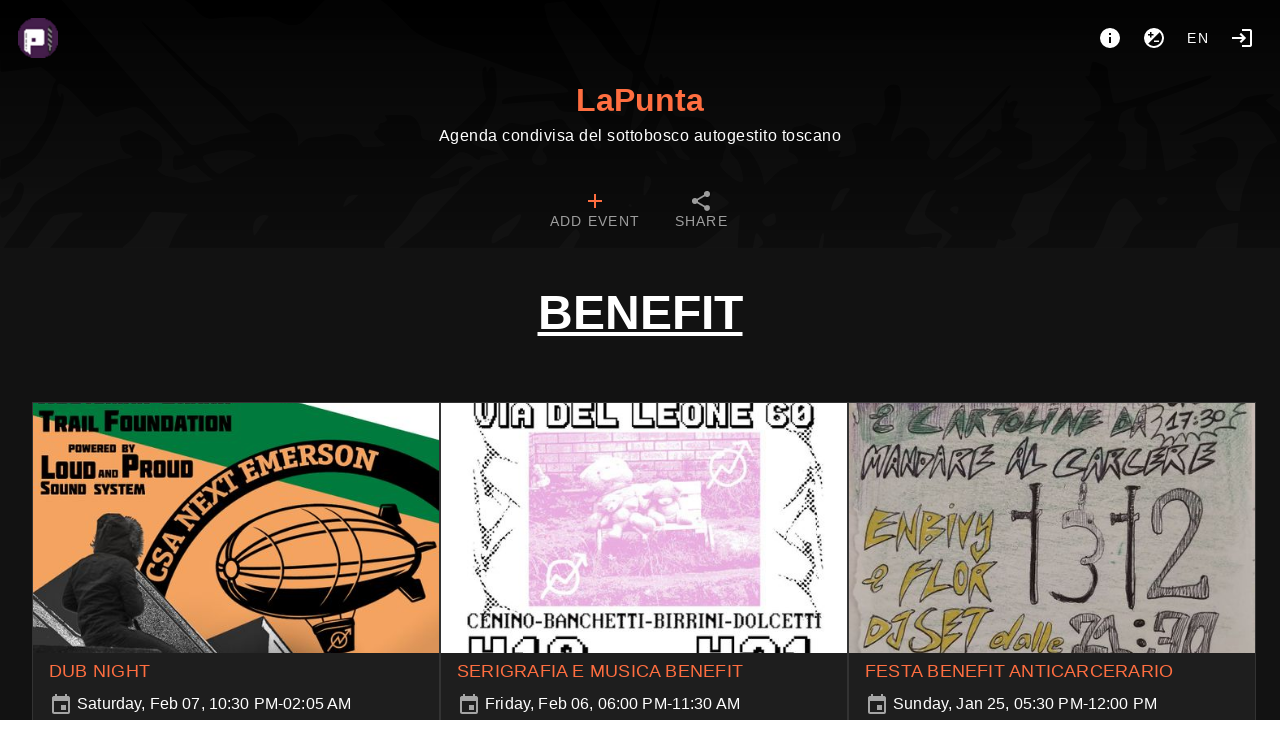

--- FILE ---
content_type: text/html; charset=utf-8
request_url: https://lapunta.org/tag/benefit
body_size: 52085
content:
<!doctype html>
<html data-n-head-ssr>
  <head >
    <meta data-n-head="ssr" charset="utf-8"><meta data-n-head="ssr" name="viewport" content="width=device-width, initial-scale=1"><title>LaPunta #benefit</title><link data-n-head="ssr" rel="icon" type="image/png" href="https://lapunta.org/logo.png"><link data-n-head="ssr" rel="stylesheet" href="https://lapunta.org/custom_css"><link data-n-head="ssr" rel="alternate" type="application/rss+xml" title="LaPunta #benefit" href="https://lapunta.org/feed/rss/tag/benefit"><link data-n-head="ssr" rel="alternate" type="text/calendar" title="LaPunta #benefit" href="https://lapunta.org/feed/ics/tag/benefit"><style data-n-head="vuetify" type="text/css" id="vuetify-theme-stylesheet" nonce="undefined">.v-application a { color: #ff6e40; }.v-application .primary { background-color: #ff6e40 !important; border-color: #ff6e40 !important;}.v-application .primary--text { color: #ff6e40 !important; caret-color: #ff6e40 !important;}.v-application .secondary { background-color: #424242 !important; border-color: #424242 !important;}.v-application .secondary--text { color: #424242 !important; caret-color: #424242 !important;}.v-application .accent { background-color: #ff4081 !important; border-color: #ff4081 !important;}.v-application .accent--text { color: #ff4081 !important; caret-color: #ff4081 !important;}.v-application .error { background-color: #ff5252 !important; border-color: #ff5252 !important;}.v-application .error--text { color: #ff5252 !important; caret-color: #ff5252 !important;}.v-application .info { background-color: #2196f3 !important; border-color: #2196f3 !important;}.v-application .info--text { color: #2196f3 !important; caret-color: #2196f3 !important;}.v-application .success { background-color: #4caf50 !important; border-color: #4caf50 !important;}.v-application .success--text { color: #4caf50 !important; caret-color: #4caf50 !important;}.v-application .warning { background-color: #fb8c00 !important; border-color: #fb8c00 !important;}.v-application .warning--text { color: #fb8c00 !important; caret-color: #fb8c00 !important;}</style><link rel="preload" href="/_nuxt/ed0e22f.modern.js" as="script"><link rel="preload" href="/_nuxt/573c55d.modern.js" as="script"><link rel="preload" href="/_nuxt/css/46284be.css" as="style"><link rel="preload" href="/_nuxt/5197a34.modern.js" as="script"><link rel="preload" href="/_nuxt/css/b0dec8b.css" as="style"><link rel="preload" href="/_nuxt/1db8db3.modern.js" as="script"><link rel="preload" href="/_nuxt/css/085a96a.css" as="style"><link rel="preload" href="/_nuxt/5ebdce8.modern.js" as="script"><link rel="stylesheet" href="/_nuxt/css/46284be.css"><link rel="stylesheet" href="/_nuxt/css/b0dec8b.css"><link rel="stylesheet" href="/_nuxt/css/085a96a.css">
  </head>
  <body >
    <div data-server-rendered="true" id="__nuxt"><!----><div id="__layout"><div data-app="true" id="app" class="v-application v-application--is-ltr theme--dark"><div class="v-application--wrap"><nav><div class="d-flex pa-4"><a href="/" class="v-btn v-btn--icon v-btn--round v-btn--router theme--dark v-size--large"><span class="v-btn__content"><img src="/logo.png" height="40"></span></a> <div class="spacer"></div> <div class="d-flex"><a href="/about" title="common.about" aria-label="common.about" class="v-btn v-btn--icon v-btn--round theme--dark v-size--large"><span class="v-btn__content"><span aria-hidden="true" class="v-icon notranslate theme--dark"><svg xmlns="http://www.w3.org/2000/svg" viewBox="0 0 24 24" role="img" aria-hidden="true" class="v-icon__svg"><path d="M13,9H11V7H13M13,17H11V11H13M12,2A10,10 0 0,0 2,12A10,10 0 0,0 12,22A10,10 0 0,0 22,12A10,10 0 0,0 12,2Z"></path></svg></span></span></a> <button type="button" class="v-btn v-btn--icon v-btn--round theme--dark v-size--large"><span class="v-btn__content"><span aria-hidden="true" class="v-icon notranslate theme--dark"><svg xmlns="http://www.w3.org/2000/svg" viewBox="0 0 24 24" role="img" aria-hidden="true" class="v-icon__svg"><path d="M12,20C9.79,20 7.79,19.1 6.34,17.66L17.66,6.34C19.1,7.79 20,9.79 20,12A8,8 0 0,1 12,20M6,8H8V6H9.5V8H11.5V9.5H9.5V11.5H8V9.5H6M12,2A10,10 0 0,0 2,12A10,10 0 0,0 12,22A10,10 0 0,0 22,12A10,10 0 0,0 12,2M12,16H17V14.5H12V16Z"></path></svg></span></span></button> <div class="client-only-placeholder"><button type="button" arial-label="Language" class="v-btn v-btn--icon v-btn--round theme--dark v-size--large"><span class="v-btn__content"></span></button></div> <!----> <a href="/login" title="common.login" aria-label="common.login" class="mr-0 v-btn v-btn--icon v-btn--round v-btn--router theme--dark v-size--large"><span class="v-btn__content"><span aria-hidden="true" class="v-icon notranslate theme--dark"><svg xmlns="http://www.w3.org/2000/svg" viewBox="0 0 24 24" role="img" aria-hidden="true" class="v-icon__svg"><path d="M11 7L9.6 8.4L12.2 11H2V13H12.2L9.6 15.6L11 17L16 12L11 7M20 19H12V21H20C21.1 21 22 20.1 22 19V5C22 3.9 21.1 3 20 3H12V5H20V19Z"></path></svg></span></span></a></div></div> <div class="text-center"><a href="/" id="title" class="nuxt-link-active">LaPunta</a> <div class="text-body-1 font-weight-light pb-3">Agenda condivisa del sottobosco autogestito toscano</div></div> <!----> <div id="navbar" dense="" class="v-tabs mt-4 v-tabs--centered v-tabs--icons-and-text theme--dark"><div role="tablist" class="v-item-group theme--dark v-slide-group v-tabs-bar v-tabs-bar--is-mobile primary--text transparent"><div class="v-slide-group__prev v-slide-group__prev--disabled"><!----></div><div class="v-slide-group__wrapper"><div class="v-slide-group__content v-tabs-bar__content"><div class="v-tabs-slider-wrapper" style="transition:none;"><div class="v-tabs-slider"></div></div><a href="/add" tabindex="0" aria-selected="false" role="tab" class="v-tab"><span class="d-none d-sm-flex">common.add_event</span> <span aria-hidden="true" class="v-icon notranslate theme--dark primary--text"><svg xmlns="http://www.w3.org/2000/svg" viewBox="0 0 24 24" role="img" aria-hidden="true" class="v-icon__svg"><path d="M19,13H13V19H11V13H5V11H11V5H13V11H19V13Z"></path></svg></span></a> <a href="/export" tabindex="0" aria-selected="false" role="tab" class="v-tab"><span class="d-none d-sm-flex">common.share</span> <span aria-hidden="true" class="v-icon notranslate theme--dark"><svg xmlns="http://www.w3.org/2000/svg" viewBox="0 0 24 24" role="img" aria-hidden="true" class="v-icon__svg"><path d="M18,16.08C17.24,16.08 16.56,16.38 16.04,16.85L8.91,12.7C8.96,12.47 9,12.24 9,12C9,11.76 8.96,11.53 8.91,11.3L15.96,7.19C16.5,7.69 17.21,8 18,8A3,3 0 0,0 21,5A3,3 0 0,0 18,2A3,3 0 0,0 15,5C15,5.24 15.04,5.47 15.09,5.7L8.04,9.81C7.5,9.31 6.79,9 6,9A3,3 0 0,0 3,12A3,3 0 0,0 6,15C6.79,15 7.5,14.69 8.04,14.19L15.16,18.34C15.11,18.55 15.08,18.77 15.08,19C15.08,20.61 16.39,21.91 18,21.91C19.61,21.91 20.92,20.61 20.92,19A2.92,2.92 0 0,0 18,16.08Z"></path></svg></span></a></div></div><div class="v-slide-group__next v-slide-group__next--disabled"><!----></div></div></div></nav> <main class="v-main" style="padding-top:0px;padding-right:0px;padding-bottom:0px;padding-left:0px;"><div class="v-main__wrap"><div class="v-snack v-snack--bottom v-snack--has-background v-snack--right"><div class="v-snack__wrapper v-sheet theme--dark secondary" style="display:none;"><div role="status" aria-live="polite" class="v-snack__content"><span aria-hidden="true" class="v-icon notranslate mr-3 theme--dark white--text"><svg xmlns="http://www.w3.org/2000/svg" viewBox="0 0 24 24" role="img" aria-hidden="true" class="v-icon__svg"><path d="M13,9H11V7H13M13,17H11V11H13M12,2A10,10 0 0,0 2,12A10,10 0 0,0 12,22A10,10 0 0,0 22,12A10,10 0 0,0 12,2Z"></path></svg></span><span></span></div><div class="v-snack__action "><button type="button" class="v-icon notranslate v-icon--link theme--dark" style="font-size:16px;height:16px;width:16px;"><svg xmlns="http://www.w3.org/2000/svg" viewBox="0 0 24 24" role="img" aria-hidden="true" class="v-icon__svg" style="font-size:16px;height:16px;width:16px;"><path d="M12,2C17.53,2 22,6.47 22,12C22,17.53 17.53,22 12,22C6.47,22 2,17.53 2,12C2,6.47 6.47,2 12,2M15.59,7L12,10.59L8.41,7L7,8.41L10.59,12L7,15.59L8.41,17L12,13.41L15.59,17L17,15.59L13.41,12L17,8.41L15.59,7Z"></path></svg></button></div></div></div> <div color="danger" class="v-dialog__container" style="z-index:500;position:absolute;"><!----></div> <div id="home" class="container px-2 px-sm-6 pt-0 container--fluid"><h1 class="d-block text-h3 font-weight-black text-center text-uppercase mt-10 mb-16 mx-auto w-100 text-underline"><u>benefit</u></h1> <div id="events" class="mb-2 mt-1 pl-1 pl-sm-2"><div class="v-lazy event v-card theme--dark"><article itemscope="itemscope" itemtype="https://schema.org/Event" class="h-event"><a href="/event/dub-night" itemprop="url"><div class="img thumb"><img alt="DUB NIGHT benefit D2D" loading="eager" src="/media/thumb/fbb456d77e0aa4ca76a725a1fefa3ec1.jpg" srcset="" itemprop="image" height="1350" width="1080" class="u-featured" style="object-position:50% 50%;"></div> <!----> <h1 itemprop="name" class="title p-name">DUB NIGHT</h1></a> <!----> <div class="v-card__text body pt-0 pb-0"><time datetime="2026-02-07 22:30" itemprop="startDate" content="2026-02-07T22:30" class="dt-start subtitle-1"><span aria-hidden="true" class="v-icon notranslate theme--dark"><svg xmlns="http://www.w3.org/2000/svg" viewBox="0 0 24 24" role="img" aria-hidden="true" class="v-icon__svg"><path d="M19,19H5V8H19M16,1V3H8V1H6V3H5C3.89,3 3,3.89 3,5V19A2,2 0 0,0 5,21H19A2,2 0 0,0 21,19V5C21,3.89 20.1,3 19,3H18V1M17,12H12V17H17V12Z"></path></svg></span> sabato 07 feb, 22:30-02:05
    </time> <time itemprop="endDate" content="2026-02-08T02:05" class="d-none dt-end"> domenica 8 febbraio 02:05</time> <a href="/place/NextEmerson" text="" itemprop="location" itemscope="itemscope" itemtype="https://schema.org/Place" class="place d-block p-location pl-0"><span aria-hidden="true" class="v-icon notranslate theme--dark"><svg xmlns="http://www.w3.org/2000/svg" viewBox="0 0 24 24" role="img" aria-hidden="true" class="v-icon__svg"><path d="M12,11.5A2.5,2.5 0 0,1 9.5,9A2.5,2.5 0 0,1 12,6.5A2.5,2.5 0 0,1 14.5,9A2.5,2.5 0 0,1 12,11.5M12,2A7,7 0 0,0 5,9C5,14.25 12,22 12,22C12,22 19,14.25 19,9A7,7 0 0,0 12,2Z"></path></svg></span> <span itemprop="name">NextEmerson</span></a> <div itemprop="address" class="d-none">Via di Bellagio 15, zona Castello - Firenze</div></div> <div class="v-card__actions flex-wrap"><a href="/tag/D2D" draggable="false" class="ml-1 mt-1 v-chip v-chip--clickable v-chip--label v-chip--link v-chip--outlined theme--dark v-size--small primary primary--text"><span class="v-chip__content">D2D</span></a><a href="/tag/benefit" aria-current="page" draggable="false" class="ml-1 mt-1 v-chip--active v-chip v-chip--clickable v-chip--label v-chip--link v-chip--outlined theme--dark v-size--small primary primary--text"><span class="v-chip__content">benefit</span></a><a href="/tag/carovana" draggable="false" class="ml-1 mt-1 v-chip v-chip--clickable v-chip--label v-chip--link v-chip--outlined theme--dark v-size--small primary primary--text"><span class="v-chip__content">carovana</span></a><a href="/tag/dub" draggable="false" class="ml-1 mt-1 v-chip v-chip--clickable v-chip--label v-chip--link v-chip--outlined theme--dark v-size--small primary primary--text"><span class="v-chip__content">dub</span></a><a href="/tag/loudandproud" draggable="false" class="ml-1 mt-1 v-chip v-chip--clickable v-chip--label v-chip--link v-chip--outlined theme--dark v-size--small primary primary--text"><span class="v-chip__content">loudandproud</span></a><a href="/tag/nextemerson" draggable="false" class="ml-1 mt-1 v-chip v-chip--clickable v-chip--label v-chip--link v-chip--outlined theme--dark v-size--small primary primary--text"><span class="v-chip__content">nextemerson</span></a></div></article></div><div class="v-lazy event v-card theme--dark"><article itemscope="itemscope" itemtype="https://schema.org/Event" class="h-event"><a href="/event/serigrafia-e-musica-benefit" itemprop="url"><div class="img thumb"><img alt="FESTA BEBEFIT" loading="eager" src="/media/thumb/86c4e3148f5aded3b1acc2d31ec127e2.jpg" srcset="" itemprop="image" height="1350" width="1080" class="u-featured" style="object-position:50% 50%;"></div> <!----> <h1 itemprop="name" class="title p-name">SERIGRAFIA E MUSICA BENEFIT</h1></a> <!----> <div class="v-card__text body pt-0 pb-0"><time datetime="2026-02-06 18:00" itemprop="startDate" content="2026-02-06T18:00" class="dt-start subtitle-1"><span aria-hidden="true" class="v-icon notranslate theme--dark"><svg xmlns="http://www.w3.org/2000/svg" viewBox="0 0 24 24" role="img" aria-hidden="true" class="v-icon__svg"><path d="M19,19H5V8H19M16,1V3H8V1H6V3H5C3.89,3 3,3.89 3,5V19A2,2 0 0,0 5,21H19A2,2 0 0,0 21,19V5C21,3.89 20.1,3 19,3H18V1M17,12H12V17H17V12Z"></path></svg></span> venerdì 06 feb, 18:00-11:30
    </time> <time itemprop="endDate" content="2026-02-07T11:30" class="d-none dt-end"> sabato 7 febbraio 11:30</time> <a href="/place/Occupazione%20via%20del%20Leone" text="" itemprop="location" itemscope="itemscope" itemtype="https://schema.org/Place" class="place d-block p-location pl-0"><span aria-hidden="true" class="v-icon notranslate theme--dark"><svg xmlns="http://www.w3.org/2000/svg" viewBox="0 0 24 24" role="img" aria-hidden="true" class="v-icon__svg"><path d="M12,11.5A2.5,2.5 0 0,1 9.5,9A2.5,2.5 0 0,1 12,6.5A2.5,2.5 0 0,1 14.5,9A2.5,2.5 0 0,1 12,11.5M12,2A7,7 0 0,0 5,9C5,14.25 12,22 12,22C12,22 19,14.25 19,9A7,7 0 0,0 12,2Z"></path></svg></span> <span itemprop="name">Occupazione via del Leone</span></a> <div itemprop="address" class="d-none">Via del Leone 60/62</div></div> <div class="v-card__actions flex-wrap"><a href="/tag/Anticarceraria" draggable="false" class="ml-1 mt-1 v-chip v-chip--clickable v-chip--label v-chip--link v-chip--outlined theme--dark v-size--small primary primary--text"><span class="v-chip__content">Anticarceraria</span></a><a href="/tag/Firenze" draggable="false" class="ml-1 mt-1 v-chip v-chip--clickable v-chip--label v-chip--link v-chip--outlined theme--dark v-size--small primary primary--text"><span class="v-chip__content">Firenze</span></a><a href="/tag/Serigrafia" draggable="false" class="ml-1 mt-1 v-chip v-chip--clickable v-chip--label v-chip--link v-chip--outlined theme--dark v-size--small primary primary--text"><span class="v-chip__content">Serigrafia</span></a><a href="/tag/benefit" aria-current="page" draggable="false" class="ml-1 mt-1 v-chip--active v-chip v-chip--clickable v-chip--label v-chip--link v-chip--outlined theme--dark v-size--small primary primary--text"><span class="v-chip__content">benefit</span></a><a href="/tag/dj%20set" draggable="false" class="ml-1 mt-1 v-chip v-chip--clickable v-chip--label v-chip--link v-chip--outlined theme--dark v-size--small primary primary--text"><span class="v-chip__content">dj set</span></a><a href="/tag/dub" draggable="false" class="ml-1 mt-1 v-chip v-chip--clickable v-chip--label v-chip--link v-chip--outlined theme--dark v-size--small primary primary--text"><span class="v-chip__content">dub</span></a></div></article></div><div class="v-lazy event v-card theme--dark"><article itemscope="itemscope" itemtype="https://schema.org/Event" class="h-event"><a href="/event/festa-benefit-anticarcerario" itemprop="url"><div class="img thumb"><img alt="FESTA BENEFIT ANTICARCERARIO" loading="eager" src="/media/thumb/6cd9c24b4ca35aa466e70f484d7ac1b7.jpg" srcset="" itemprop="image" height="1512" width="1072" class="u-featured" style="object-position:50% 50%;"></div> <!----> <h1 itemprop="name" class="title p-name">FESTA BENEFIT ANTICARCERARIO</h1></a> <!----> <div class="v-card__text body pt-0 pb-0"><time datetime="2026-01-25 17:30" itemprop="startDate" content="2026-01-25T17:30" class="dt-start subtitle-1"><span aria-hidden="true" class="v-icon notranslate theme--dark"><svg xmlns="http://www.w3.org/2000/svg" viewBox="0 0 24 24" role="img" aria-hidden="true" class="v-icon__svg"><path d="M19,19H5V8H19M16,1V3H8V1H6V3H5C3.89,3 3,3.89 3,5V19A2,2 0 0,0 5,21H19A2,2 0 0,0 21,19V5C21,3.89 20.1,3 19,3H18V1M17,12H12V17H17V12Z"></path></svg></span> domenica 25 gen, 17:30-12:00
    </time> <time itemprop="endDate" content="2026-01-26T12:00" class="d-none dt-end"> lunedì 26 gennaio 12:00</time> <a href="/place/Occupazione%20via%20del%20Leone" text="" itemprop="location" itemscope="itemscope" itemtype="https://schema.org/Place" class="place d-block p-location pl-0"><span aria-hidden="true" class="v-icon notranslate theme--dark"><svg xmlns="http://www.w3.org/2000/svg" viewBox="0 0 24 24" role="img" aria-hidden="true" class="v-icon__svg"><path d="M12,11.5A2.5,2.5 0 0,1 9.5,9A2.5,2.5 0 0,1 12,6.5A2.5,2.5 0 0,1 14.5,9A2.5,2.5 0 0,1 12,11.5M12,2A7,7 0 0,0 5,9C5,14.25 12,22 12,22C12,22 19,14.25 19,9A7,7 0 0,0 12,2Z"></path></svg></span> <span itemprop="name">Occupazione via del Leone</span></a> <div itemprop="address" class="d-none">Via del Leone 60/62</div></div> <div class="v-card__actions flex-wrap"><a href="/tag/Anticarceraria" draggable="false" class="ml-1 mt-1 v-chip v-chip--clickable v-chip--label v-chip--link v-chip--outlined theme--dark v-size--small primary primary--text"><span class="v-chip__content">Anticarceraria</span></a><a href="/tag/Firenze" draggable="false" class="ml-1 mt-1 v-chip v-chip--clickable v-chip--label v-chip--link v-chip--outlined theme--dark v-size--small primary primary--text"><span class="v-chip__content">Firenze</span></a><a href="/tag/benefit" aria-current="page" draggable="false" class="ml-1 mt-1 v-chip--active v-chip v-chip--clickable v-chip--label v-chip--link v-chip--outlined theme--dark v-size--small primary primary--text"><span class="v-chip__content">benefit</span></a></div></article></div><div class="v-lazy event v-card theme--dark"><article itemscope="itemscope" itemtype="https://schema.org/Event" class="h-event"><a href="/event/solidarieta-a-maja" itemprop="url"><div class="img thumb"><img alt="SOLIDARIETÀ A MAJA" loading="eager" src="/media/thumb/9d38b8c39d60c733a0a1a120fdc9dfbb.jpg" srcset="" itemprop="image" height="1280" width="901" class="u-featured" style="object-position:50% 50%;"></div> <!----> <h1 itemprop="name" class="title p-name">SOLIDARIETÀ A MAJA</h1></a> <!----> <div class="v-card__text body pt-0 pb-0"><time datetime="2026-01-15 18:00" itemprop="startDate" content="2026-01-15T18:00" class="dt-start subtitle-1"><span aria-hidden="true" class="v-icon notranslate theme--dark"><svg xmlns="http://www.w3.org/2000/svg" viewBox="0 0 24 24" role="img" aria-hidden="true" class="v-icon__svg"><path d="M19,19H5V8H19M16,1V3H8V1H6V3H5C3.89,3 3,3.89 3,5V19A2,2 0 0,0 5,21H19A2,2 0 0,0 21,19V5C21,3.89 20.1,3 19,3H18V1M17,12H12V17H17V12Z"></path></svg></span> giovedì 15 gen, 18:00
    </time> <!----> <a href="/place/Occupazione%20via%20del%20Leone" text="" itemprop="location" itemscope="itemscope" itemtype="https://schema.org/Place" class="place d-block p-location pl-0"><span aria-hidden="true" class="v-icon notranslate theme--dark"><svg xmlns="http://www.w3.org/2000/svg" viewBox="0 0 24 24" role="img" aria-hidden="true" class="v-icon__svg"><path d="M12,11.5A2.5,2.5 0 0,1 9.5,9A2.5,2.5 0 0,1 12,6.5A2.5,2.5 0 0,1 14.5,9A2.5,2.5 0 0,1 12,11.5M12,2A7,7 0 0,0 5,9C5,14.25 12,22 12,22C12,22 19,14.25 19,9A7,7 0 0,0 12,2Z"></path></svg></span> <span itemprop="name">Occupazione via del Leone</span></a> <div itemprop="address" class="d-none">Via del Leone 60/62</div></div> <div class="v-card__actions flex-wrap"><a href="/tag/Anticarceraria" draggable="false" class="ml-1 mt-1 v-chip v-chip--clickable v-chip--label v-chip--link v-chip--outlined theme--dark v-size--small primary primary--text"><span class="v-chip__content">Anticarceraria</span></a><a href="/tag/Firenze" draggable="false" class="ml-1 mt-1 v-chip v-chip--clickable v-chip--label v-chip--link v-chip--outlined theme--dark v-size--small primary primary--text"><span class="v-chip__content">Firenze</span></a><a href="/tag/benefit" aria-current="page" draggable="false" class="ml-1 mt-1 v-chip--active v-chip v-chip--clickable v-chip--label v-chip--link v-chip--outlined theme--dark v-size--small primary primary--text"><span class="v-chip__content">benefit</span></a><a href="/tag/transfemminismo" draggable="false" class="ml-1 mt-1 v-chip v-chip--clickable v-chip--label v-chip--link v-chip--outlined theme--dark v-size--small primary primary--text"><span class="v-chip__content">transfemminismo</span></a></div></article></div><div class="v-lazy event v-card theme--dark"><article itemscope="itemscope" itemtype="https://schema.org/Event" class="h-event"><a href="/event/serigrafia-benefit-favoloske" itemprop="url"><div class="img thumb"><img alt="Serigrafia benefit favoloske" loading="eager" src="/media/thumb/1f79346901a77b2ad6d3e8d15d9d0da7.jpg" srcset="" itemprop="image" height="1280" width="904" class="u-featured" style="object-position:50% 50%;"></div> <!----> <h1 itemprop="name" class="title p-name">Serigrafia benefit favoloske</h1></a> <!----> <div class="v-card__text body pt-0 pb-0"><time datetime="2026-01-11 18:00" itemprop="startDate" content="2026-01-11T18:00" class="dt-start subtitle-1"><span aria-hidden="true" class="v-icon notranslate theme--dark"><svg xmlns="http://www.w3.org/2000/svg" viewBox="0 0 24 24" role="img" aria-hidden="true" class="v-icon__svg"><path d="M19,19H5V8H19M16,1V3H8V1H6V3H5C3.89,3 3,3.89 3,5V19A2,2 0 0,0 5,21H19A2,2 0 0,0 21,19V5C21,3.89 20.1,3 19,3H18V1M17,12H12V17H17V12Z"></path></svg></span> domenica 11 gen, 18:00-12:00
    </time> <time itemprop="endDate" content="2026-01-12T12:00" class="d-none dt-end"> lunedì 12 gennaio 12:00</time> <a href="/place/Occupazione%20via%20del%20Leone" text="" itemprop="location" itemscope="itemscope" itemtype="https://schema.org/Place" class="place d-block p-location pl-0"><span aria-hidden="true" class="v-icon notranslate theme--dark"><svg xmlns="http://www.w3.org/2000/svg" viewBox="0 0 24 24" role="img" aria-hidden="true" class="v-icon__svg"><path d="M12,11.5A2.5,2.5 0 0,1 9.5,9A2.5,2.5 0 0,1 12,6.5A2.5,2.5 0 0,1 14.5,9A2.5,2.5 0 0,1 12,11.5M12,2A7,7 0 0,0 5,9C5,14.25 12,22 12,22C12,22 19,14.25 19,9A7,7 0 0,0 12,2Z"></path></svg></span> <span itemprop="name">Occupazione via del Leone</span></a> <div itemprop="address" class="d-none">Via del Leone 60/62</div></div> <div class="v-card__actions flex-wrap"><a href="/tag/Firenze" draggable="false" class="ml-1 mt-1 v-chip v-chip--clickable v-chip--label v-chip--link v-chip--outlined theme--dark v-size--small primary primary--text"><span class="v-chip__content">Firenze</span></a><a href="/tag/benefit" aria-current="page" draggable="false" class="ml-1 mt-1 v-chip--active v-chip v-chip--clickable v-chip--label v-chip--link v-chip--outlined theme--dark v-size--small primary primary--text"><span class="v-chip__content">benefit</span></a><a href="/tag/transfemminismo" draggable="false" class="ml-1 mt-1 v-chip v-chip--clickable v-chip--label v-chip--link v-chip--outlined theme--dark v-size--small primary primary--text"><span class="v-chip__content">transfemminismo</span></a></div></article></div><div class="v-lazy event v-card theme--dark"><article itemscope="itemscope" itemtype="https://schema.org/Event" class="h-event"><a href="/event/nataleone-1" itemprop="url"><div class="img thumb"><img alt="NATALEONE" loading="eager" src="/media/thumb/cf6393809519a721722e73ba4cf9770a.jpg" srcset="" itemprop="image" height="1280" width="905" class="u-featured" style="object-position:100% 0%;"></div> <!----> <h1 itemprop="name" class="title p-name">NATALEONE</h1></a> <!----> <div class="v-card__text body pt-0 pb-0"><time datetime="2025-12-19 17:30" itemprop="startDate" content="2025-12-19T17:30" class="dt-start subtitle-1"><span aria-hidden="true" class="v-icon notranslate theme--dark"><svg xmlns="http://www.w3.org/2000/svg" viewBox="0 0 24 24" role="img" aria-hidden="true" class="v-icon__svg"><path d="M19,19H5V8H19M16,1V3H8V1H6V3H5C3.89,3 3,3.89 3,5V19A2,2 0 0,0 5,21H19A2,2 0 0,0 21,19V5C21,3.89 20.1,3 19,3H18V1M17,12H12V17H17V12Z"></path></svg></span> venerdì 19 dic, 17:30 → domenica 21 dic (2025)
    </time> <time itemprop="endDate" content="2025-12-21T00:30" class="d-none dt-end"> domenica 21 dicembre 00:30</time> <a href="/place/Occupazione%20via%20del%20Leone" text="" itemprop="location" itemscope="itemscope" itemtype="https://schema.org/Place" class="place d-block p-location pl-0"><span aria-hidden="true" class="v-icon notranslate theme--dark"><svg xmlns="http://www.w3.org/2000/svg" viewBox="0 0 24 24" role="img" aria-hidden="true" class="v-icon__svg"><path d="M12,11.5A2.5,2.5 0 0,1 9.5,9A2.5,2.5 0 0,1 12,6.5A2.5,2.5 0 0,1 14.5,9A2.5,2.5 0 0,1 12,11.5M12,2A7,7 0 0,0 5,9C5,14.25 12,22 12,22C12,22 19,14.25 19,9A7,7 0 0,0 12,2Z"></path></svg></span> <span itemprop="name">Occupazione via del Leone</span></a> <div itemprop="address" class="d-none">Via del Leone 60/62</div></div> <div class="v-card__actions flex-wrap"><a href="/tag/benefit" aria-current="page" draggable="false" class="ml-1 mt-1 v-chip--active v-chip v-chip--clickable v-chip--label v-chip--link v-chip--outlined theme--dark v-size--small primary primary--text"><span class="v-chip__content">benefit</span></a><a href="/tag/dibattito" draggable="false" class="ml-1 mt-1 v-chip v-chip--clickable v-chip--label v-chip--link v-chip--outlined theme--dark v-size--small primary primary--text"><span class="v-chip__content">dibattito</span></a><a href="/tag/laboratorio" draggable="false" class="ml-1 mt-1 v-chip v-chip--clickable v-chip--label v-chip--link v-chip--outlined theme--dark v-size--small primary primary--text"><span class="v-chip__content">laboratorio</span></a></div></article></div><div class="v-lazy event v-card theme--dark"><article itemscope="itemscope" itemtype="https://schema.org/Event" class="h-event"><a href="/event/cena-solidale-con-gli-operai-de-lalba-sudd-cobas-e-studenti-di-sinistra" itemprop="url"><div class="img thumb"><img alt="CENA SOLIDALE CON GLI OPERAI DE L'ALBA - Studenti di Sinistra e SUDD COBAS" loading="eager" src="/media/thumb/689e53937f4eab6253cac997394665b9.jpg" srcset="" itemprop="image" height="1280" width="1056" class="u-featured" style="object-position:46.5% 11.5%;"></div> <!----> <h1 itemprop="name" class="title p-name">CENA SOLIDALE CON GLI OPERAI DE L'ALBA - SUDD COBAS e Studenti di Sinistra</h1></a> <!----> <div class="v-card__text body pt-0 pb-0"><time datetime="2025-12-10 20:30" itemprop="startDate" content="2025-12-10T20:30" class="dt-start subtitle-1"><span aria-hidden="true" class="v-icon notranslate theme--dark"><svg xmlns="http://www.w3.org/2000/svg" viewBox="0 0 24 24" role="img" aria-hidden="true" class="v-icon__svg"><path d="M19,19H5V8H19M16,1V3H8V1H6V3H5C3.89,3 3,3.89 3,5V19A2,2 0 0,0 5,21H19A2,2 0 0,0 21,19V5C21,3.89 20.1,3 19,3H18V1M17,12H12V17H17V12Z"></path></svg></span> mercoledì 10 dic, 20:30-23:50 (2025)
    </time> <time itemprop="endDate" content="2025-12-10T23:50" class="d-none dt-end"> mercoledì 10 dicembre 23:50</time> <a href="/place/Dipartimento%20S.A.G.A.S.%20UniFi" text="" itemprop="location" itemscope="itemscope" itemtype="https://schema.org/Place" class="place d-block p-location pl-0"><span aria-hidden="true" class="v-icon notranslate theme--dark"><svg xmlns="http://www.w3.org/2000/svg" viewBox="0 0 24 24" role="img" aria-hidden="true" class="v-icon__svg"><path d="M12,11.5A2.5,2.5 0 0,1 9.5,9A2.5,2.5 0 0,1 12,6.5A2.5,2.5 0 0,1 14.5,9A2.5,2.5 0 0,1 12,11.5M12,2A7,7 0 0,0 5,9C5,14.25 12,22 12,22C12,22 19,14.25 19,9A7,7 0 0,0 12,2Z"></path></svg></span> <span itemprop="name">Dipartimento S.A.G.A.S. UniFi</span></a> <div itemprop="address" class="d-none">Via G. Capponi, 9, 50121, Firenze</div></div> <div class="v-card__actions flex-wrap"><a href="/tag/Cena" draggable="false" class="ml-1 mt-1 v-chip v-chip--clickable v-chip--label v-chip--link v-chip--outlined theme--dark v-size--small primary primary--text"><span class="v-chip__content">Cena</span></a><a href="/tag/Cena%20sociale" draggable="false" class="ml-1 mt-1 v-chip v-chip--clickable v-chip--label v-chip--link v-chip--outlined theme--dark v-size--small primary primary--text"><span class="v-chip__content">Cena sociale</span></a><a href="/tag/Firenze" draggable="false" class="ml-1 mt-1 v-chip v-chip--clickable v-chip--label v-chip--link v-chip--outlined theme--dark v-size--small primary primary--text"><span class="v-chip__content">Firenze</span></a><a href="/tag/Sudd%20Cobas" draggable="false" class="ml-1 mt-1 v-chip v-chip--clickable v-chip--label v-chip--link v-chip--outlined theme--dark v-size--small primary primary--text"><span class="v-chip__content">Sudd Cobas</span></a><a href="/tag/benefit" aria-current="page" draggable="false" class="ml-1 mt-1 v-chip--active v-chip v-chip--clickable v-chip--label v-chip--link v-chip--outlined theme--dark v-size--small primary primary--text"><span class="v-chip__content">benefit</span></a><a href="/tag/cena" draggable="false" class="ml-1 mt-1 v-chip v-chip--clickable v-chip--label v-chip--link v-chip--outlined theme--dark v-size--small primary primary--text"><span class="v-chip__content">cena</span></a></div></article></div><div class="v-lazy event v-card theme--dark"><article itemscope="itemscope" itemtype="https://schema.org/Event" class="h-event"><a href="/event/presentazione-di-scarceranda-2026" itemprop="url"><div class="img thumb"><img alt="PRESENTAZIONE DI SCARCERANDA 2026" loading="eager" src="/media/thumb/14b2b0c3a5568caec05452dc8667202f.jpg" srcset="" itemprop="image" height="1350" width="1080" class="u-featured" style="object-position:50% 50%;"></div> <!----> <h1 itemprop="name" class="title p-name">PRESENTAZIONE DI SCARCERANDA 2026</h1></a> <!----> <div class="v-card__text body pt-0 pb-0"><time datetime="2025-12-05 18:00" itemprop="startDate" content="2025-12-05T18:00" class="dt-start subtitle-1"><span aria-hidden="true" class="v-icon notranslate theme--dark"><svg xmlns="http://www.w3.org/2000/svg" viewBox="0 0 24 24" role="img" aria-hidden="true" class="v-icon__svg"><path d="M19,19H5V8H19M16,1V3H8V1H6V3H5C3.89,3 3,3.89 3,5V19A2,2 0 0,0 5,21H19A2,2 0 0,0 21,19V5C21,3.89 20.1,3 19,3H18V1M17,12H12V17H17V12Z"></path></svg></span> venerdì 05 dic, 18:00 (2025)
    </time> <!----> <a href="/place/Occupazione%20via%20del%20Leone" text="" itemprop="location" itemscope="itemscope" itemtype="https://schema.org/Place" class="place d-block p-location pl-0"><span aria-hidden="true" class="v-icon notranslate theme--dark"><svg xmlns="http://www.w3.org/2000/svg" viewBox="0 0 24 24" role="img" aria-hidden="true" class="v-icon__svg"><path d="M12,11.5A2.5,2.5 0 0,1 9.5,9A2.5,2.5 0 0,1 12,6.5A2.5,2.5 0 0,1 14.5,9A2.5,2.5 0 0,1 12,11.5M12,2A7,7 0 0,0 5,9C5,14.25 12,22 12,22C12,22 19,14.25 19,9A7,7 0 0,0 12,2Z"></path></svg></span> <span itemprop="name">Occupazione via del Leone</span></a> <div itemprop="address" class="d-none">Via del Leone 60/62</div></div> <div class="v-card__actions flex-wrap"><a href="/tag/Anticarceraria" draggable="false" class="ml-1 mt-1 v-chip v-chip--clickable v-chip--label v-chip--link v-chip--outlined theme--dark v-size--small primary primary--text"><span class="v-chip__content">Anticarceraria</span></a><a href="/tag/Firenze" draggable="false" class="ml-1 mt-1 v-chip v-chip--clickable v-chip--label v-chip--link v-chip--outlined theme--dark v-size--small primary primary--text"><span class="v-chip__content">Firenze</span></a><a href="/tag/benefit" aria-current="page" draggable="false" class="ml-1 mt-1 v-chip--active v-chip v-chip--clickable v-chip--label v-chip--link v-chip--outlined theme--dark v-size--small primary primary--text"><span class="v-chip__content">benefit</span></a><a href="/tag/radio%20ondarossa" draggable="false" class="ml-1 mt-1 v-chip v-chip--clickable v-chip--label v-chip--link v-chip--outlined theme--dark v-size--small primary primary--text"><span class="v-chip__content">radio ondarossa</span></a></div></article></div><div class="v-lazy event v-card theme--dark"><article itemscope="itemscope" itemtype="https://schema.org/Event" class="h-event"><a href="/event/dissidanza-and-friends" itemprop="url"><div class="img thumb"><img alt="DISSIDANZA &amp; FRIENDS" loading="eager" src="/media/thumb/9d5ae420ca15d913b7d50402387e5d5d.jpg" srcset="" itemprop="image" height="1500" width="1200" class="u-featured" style="object-position:50% 50%;"></div> <!----> <h1 itemprop="name" class="title p-name">DISSIDANZA &amp; FRIENDS</h1></a> <!----> <div class="v-card__text body pt-0 pb-0"><time datetime="2025-11-30 15:00" itemprop="startDate" content="2025-11-30T15:00" class="dt-start subtitle-1"><span aria-hidden="true" class="v-icon notranslate theme--dark"><svg xmlns="http://www.w3.org/2000/svg" viewBox="0 0 24 24" role="img" aria-hidden="true" class="v-icon__svg"><path d="M19,19H5V8H19M16,1V3H8V1H6V3H5C3.89,3 3,3.89 3,5V19A2,2 0 0,0 5,21H19A2,2 0 0,0 21,19V5C21,3.89 20.1,3 19,3H18V1M17,12H12V17H17V12Z"></path></svg></span> domenica 30 nov, 15:00-00:00 (2025)
    </time> <time itemprop="endDate" content="2025-12-01T00:00" class="d-none dt-end"> lunedì 1 dicembre 00:00</time> <a href="/place/La%20Polveriera%20Spazio%20Comune" text="" itemprop="location" itemscope="itemscope" itemtype="https://schema.org/Place" class="place d-block p-location pl-0"><span aria-hidden="true" class="v-icon notranslate theme--dark"><svg xmlns="http://www.w3.org/2000/svg" viewBox="0 0 24 24" role="img" aria-hidden="true" class="v-icon__svg"><path d="M12,11.5A2.5,2.5 0 0,1 9.5,9A2.5,2.5 0 0,1 12,6.5A2.5,2.5 0 0,1 14.5,9A2.5,2.5 0 0,1 12,11.5M12,2A7,7 0 0,0 5,9C5,14.25 12,22 12,22C12,22 19,14.25 19,9A7,7 0 0,0 12,2Z"></path></svg></span> <span itemprop="name">La Polveriera Spazio Comune</span></a> <div itemprop="address" class="d-none">Via S. Reparata 12r, Firenze</div></div> <div class="v-card__actions flex-wrap"><a href="/tag/benefit" aria-current="page" draggable="false" class="ml-1 mt-1 v-chip--active v-chip v-chip--clickable v-chip--label v-chip--link v-chip--outlined theme--dark v-size--small primary primary--text"><span class="v-chip__content">benefit</span></a><a href="/tag/musica" draggable="false" class="ml-1 mt-1 v-chip v-chip--clickable v-chip--label v-chip--link v-chip--outlined theme--dark v-size--small primary primary--text"><span class="v-chip__content">musica</span></a></div></article></div><div class="v-lazy event v-card theme--dark"><!----></div><div class="v-lazy event v-card theme--dark"><!----></div><div class="v-lazy event v-card theme--dark"><!----></div><div class="v-lazy event v-card theme--dark"><!----></div><div class="v-lazy event v-card theme--dark"><!----></div><div class="v-lazy event v-card theme--dark"><!----></div><div class="v-lazy event v-card theme--dark"><!----></div><div class="v-lazy event v-card theme--dark"><!----></div><div class="v-lazy event v-card theme--dark"><!----></div><div class="v-lazy event v-card theme--dark"><!----></div><div class="v-lazy event v-card theme--dark"><!----></div><div class="v-lazy event v-card theme--dark"><!----></div><div class="v-lazy event v-card theme--dark"><!----></div><div class="v-lazy event v-card theme--dark"><!----></div><div class="v-lazy event v-card theme--dark"><!----></div><div class="v-lazy event v-card theme--dark"><!----></div><div class="v-lazy event v-card theme--dark"><!----></div><div class="v-lazy event v-card theme--dark"><!----></div><div class="v-lazy event v-card theme--dark"><!----></div><div class="v-lazy event v-card theme--dark"><!----></div><div class="v-lazy event v-card theme--dark"><!----></div><div class="v-lazy event v-card theme--dark"><!----></div><div class="v-lazy event v-card theme--dark"><!----></div><div class="v-lazy event v-card theme--dark"><!----></div><div class="v-lazy event v-card theme--dark"><!----></div><div class="v-lazy event v-card theme--dark"><!----></div><div class="v-lazy event v-card theme--dark"><!----></div><div class="v-lazy event v-card theme--dark"><!----></div><div class="v-lazy event v-card theme--dark"><!----></div><div class="v-lazy event v-card theme--dark"><!----></div><div class="v-lazy event v-card theme--dark"><!----></div><div class="v-lazy event v-card theme--dark"><!----></div><div class="v-lazy event v-card theme--dark"><!----></div><div class="v-lazy event v-card theme--dark"><!----></div><div class="v-lazy event v-card theme--dark"><!----></div><div class="v-lazy event v-card theme--dark"><!----></div><div class="v-lazy event v-card theme--dark"><!----></div><div class="v-lazy event v-card theme--dark"><!----></div><div class="v-lazy event v-card theme--dark"><!----></div><div class="v-lazy event v-card theme--dark"><!----></div><div class="v-lazy event v-card theme--dark"><!----></div><div class="v-lazy event v-card theme--dark"><!----></div><div class="v-lazy event v-card theme--dark"><!----></div><div class="v-lazy event v-card theme--dark"><!----></div><div class="v-lazy event v-card theme--dark"><!----></div><div class="v-lazy event v-card theme--dark"><!----></div><div class="v-lazy event v-card theme--dark"><!----></div><div class="v-lazy event v-card theme--dark"><!----></div><div class="v-lazy event v-card theme--dark"><!----></div><div class="v-lazy event v-card theme--dark"><!----></div><div class="v-lazy event v-card theme--dark"><!----></div><div class="v-lazy event v-card theme--dark"><!----></div><div class="v-lazy event v-card theme--dark"><!----></div><div class="v-lazy event v-card theme--dark"><!----></div><div class="v-lazy event v-card theme--dark"><!----></div><div class="v-lazy event v-card theme--dark"><!----></div><div class="v-lazy event v-card theme--dark"><!----></div><div class="v-lazy event v-card theme--dark"><!----></div></div></div></div></main> <footer aria-label="Footer" class="v-footer v-sheet theme--dark"><div destroy-on-close="" class="v-dialog__container"><!----></div><a href="/" class="ml-1 v-btn v-btn--router v-btn--text theme--dark v-size--default primary--text"><span class="v-btn__content">common.home</span></a><a href="/about" class="ml-1 v-btn v-btn--router v-btn--text theme--dark v-size--default primary--text"><span class="v-btn__content">common.about</span></a><!----><button type="button" rel="me" class="ml-1 v-btn v-btn--text theme--dark v-size--default primary--text"><span class="v-btn__content">event.interact_with_me</span></button><div class="spacer"></div><a href="https://gancio.org" target="_blank" rel="noopener" class="v-btn v-btn--text theme--dark v-size--default primary--text"><span class="v-btn__content">Gancio <small>1.19.0</small></span></a></footer></div></div></div></div><script>window.__NUXT__=(function(a,b,c,d,e,f,g,h,i,j,k,l,m,n,o,p,q,r,s,t,u,v,w,x,y,z,A,B,C,D,E,F,G,H,I,J,K,L,M,N,O,P,Q,R,S,T,U,V,W,X,Y,Z,_,$,aa,ab,ac,ad,ae,af,ag,ah,ai,aj,ak,al,am,an,ao,ap,aq,ar,as,at,au,av,aw,ax,ay,az,aA,aB,aC,aD,aE,aF,aG,aH,aI,aJ,aK,aL,aM,aN,aO,aP,aQ,aR,aS,aT,aU,aV,aW,aX,aY,aZ,a_,a$,ba,bb,bc,bd,be,bf,bg,bh,bi,bj,bk,bl,bm,bn,bo,bp,bq,br,bs,bt,bu,bv,bw,bx,by,bz,bA,bB,bC,bD,bE,bF,bG,bH,bI,bJ,bK,bL,bM,bN,bO,bP,bQ,bR,bS,bT,bU,bV,bW,bX,bY,bZ,b_,b$,ca,cb,cc,cd,ce,cf,cg,ch,ci,cj,ck,cl,cm,cn,co,cp,cq,cr,cs,ct,cu,cv,cw,cx,cy,cz,cA,cB,cC,cD,cE,cF,cG,cH,cI,cJ,cK,cL,cM,cN,cO,cP,cQ,cR,cS,cT,cU,cV,cW,cX,cY,cZ,c_,c$,da,db,dc,dd,de,df){return {layout:"default",data:[{events:[{id:ay,title:az,slug:aA,description:"\u003Cp\u003ESerata DUB powered by Loud and Proud sound system \u003C\u002Fp\u003E\u003Cp\u003EBenefit D2D: carovana solidale con il popolo Saharawi\u003C\u002Fp\u003E\u003Cp\u003Etutte le info su : \u003Ca target=\"_blank\" href=\"https:\u002F\u002Fd2d.vado.li\"\u003Ehttps:\u002F\u002Fd2d.vado.li\u003C\u002Fa\u003E\u003C\u002Fp\u003E",start_datetime:aB,end_datetime:aC,media:[{url:aD,height:A,width:h,name:aE,size:aF,focalpoint:[b,b]}],online_locations:[aG],updatedAt:"2026-01-15T16:51:00.655Z",apUserApId:a,parentId:a,tags:[aH,c,aI,H,aJ,m,ac],place:{id:i,name:j,address:k,latitude:a,longitude:a}},{id:aK,title:aL,slug:aM,description:"\u003Cp\u003ECi vediamo il 6 febbraio in via del leone 60 per una serata benefit.\u003C\u002Fp\u003E\u003Cp\u003EDalle 18:00 serigrafia, porta i tuoi tessuti e stampiamoli assiene\u003C\u002Fp\u003E\u003Cp\u003EDalle 20:00 cena veg e dolcetti\u003C\u002Fp\u003E\u003Cp\u003EDalle 21:00 snoup live dub\u003C\u002Fp\u003E",start_datetime:aN,end_datetime:aO,media:[{url:aP,height:A,width:h,name:aQ,size:aR,focalpoint:[b,b]}],online_locations:d,updatedAt:"2026-01-29T12:53:31.921Z",apUserApId:a,parentId:a,tags:[B,f,aS,c,ad,H],place:{id:n,name:o,address:p,latitude:a,longitude:a}},{id:5797,title:aT,slug:"festa-benefit-anticarcerario",description:"\u003Cp\u003EDalle 17:30 trovi tutto il necessario per fare collage e scrivere lettere da mandare in carcere (porta materiali in più se vuoi)\u003C\u002Fp\u003E\u003Cp\u003EA seguire cena veg benefit e dalle 21:30 dj set enbivy e flor\u003C\u002Fp\u003E",start_datetime:1769358600,end_datetime:1769425200,media:[{url:"6cd9c24b4ca35aa466e70f484d7ac1b7.jpg",height:1512,width:1072,name:aT,size:464500,focalpoint:[b,b]}],online_locations:d,updatedAt:"2026-01-19T17:25:18.031Z",apUserApId:a,parentId:a,tags:[B,f,c],place:{id:n,name:o,address:p,latitude:a,longitude:a}},{id:5764,title:aU,slug:"solidarieta-a-maja",description:"\u003Cp\u003EFIRENZE 15 gennaio 2026\u003C\u002Fp\u003E\u003Cp\u003EChiamata internazionale di solidarietà per MAJA T. \u003C\u002Fp\u003E\u003Cp\u003EH 18 Proiezione del documentario “the trials”\u003C\u002Fp\u003E\u003Cp\u003Ea seguire chiacchiera sulla detenzione di persone trans in Italia\u003C\u002Fp\u003E\u003Cp\u003E aperitivo benefit anticarcerario\u003C\u002Fp\u003E",start_datetime:1768496400,end_datetime:a,media:[{url:"9d38b8c39d60c733a0a1a120fdc9dfbb.jpg",height:q,width:901,name:aU,size:362942,focalpoint:[b,b]}],online_locations:d,updatedAt:"2026-01-09T14:27:37.742Z",apUserApId:a,parentId:a,tags:[B,f,c,I],place:{id:n,name:o,address:p,latitude:a,longitude:a}},{id:5762,title:aV,slug:"serigrafia-benefit-favoloske",description:"\u003Cp\u003EBenefit favolosk3\u003C\u002Fp\u003E\u003Cp\u003E domenica 11 gennaio in via del leone 60✨✨✨\u003Cbr\u003ESTAMPA SERIGRAFIE ore 18 (porta il tuo tessuto e stampiamo con i nostri telai) \u003Cbr\u003EA seguire.. \u003Cbr\u003Eriffa! Vin brule, aperello e musika fino alle 00:00\u003C\u002Fp\u003E",start_datetime:1768150800,end_datetime:1768215600,media:[{url:"1f79346901a77b2ad6d3e8d15d9d0da7.jpg",height:q,width:904,name:aV,size:345823,focalpoint:[b,b]}],online_locations:d,updatedAt:"2026-01-08T12:55:28.242Z",apUserApId:a,parentId:a,tags:[f,c,I],place:{id:n,name:o,address:p,latitude:a,longitude:a}},{id:5677,title:aW,slug:"nataleone-1",description:d,multidate:g,start_datetime:1766161800,end_datetime:1766273400,media:[{url:"cf6393809519a721722e73ba4cf9770a.jpg",height:q,width:aX,name:aW,size:311928,focalpoint:[ae,Q]}],online_locations:d,updatedAt:"2025-12-16T11:16:48.657Z",apUserApId:a,parentId:a,tags:[c,aY,aZ],place:{id:n,name:o,address:p,latitude:a,longitude:a}},{id:5644,title:"CENA SOLIDALE CON GLI OPERAI DE L'ALBA - SUDD COBAS e Studenti di Sinistra",slug:"cena-solidale-con-gli-operai-de-lalba-sudd-cobas-e-studenti-di-sinistra",description:"\u003Ch2\u003E\u003Cstrong\u003ECena solidale per gli operai de L'Alba\u003C\u002Fstrong\u003E\u003C\u002Fh2\u003E\u003Cp\u003E\u003Cstrong\u003E\u003Cem\u003EMercoledì 10 Dicembre, nel plesso Universitario di Capponi! Vieni a sostenere gli operai!\u003C\u002Fem\u003E\u003C\u002Fstrong\u003E\u003C\u002Fp\u003E\u003Cp\u003E\u003Cu\u003EContributo: 10 €\u003C\u002Fu\u003E\u003C\u002Fp\u003E\u003Cp\u003E\u003Cstrong\u003EInfo e prenotazioni al +39 371 161 7163\u003C\u002Fstrong\u003E\u003C\u002Fp\u003E\u003Cp\u003EDal 10 settembre gli stiratori e confezionatori de L’Alba di Montemurlo lottano senza sosta per i loro diritti.\u003C\u002Fp\u003E\u003Cp\u003EDopo aver lavorato per anni i vestiti che i grandi marchi della moda vendono a caro prezzo nelle vetrine delle boutique, in un sistema fatto di appalti e sub-appalti, di aziende che pensano di poter sfruttare e scappare, lasciando i lavoratori senza lavoro e senza stipendio, gli operai de L'Alba stanno portando una rivoluzione nelle filiere della moda.\u003C\u002Fp\u003E\u003Cp\u003EStanno richiamando i brand alle loro responsabilità verso la tutela dei posti di lavoro e dei diritti di quegli operai che per anni hanno cucito e stirato i loro vestiti, costringendoli a legare a doppio filo le proprie commesse alla garanzia di lavoro e diritti.\u003C\u002Fp\u003E\u003Cp\u003EDa agosto sono senza stipendio, sappiamo quanto puó essere duro portare avanti uno sciopero giorno e notte davanti alla fabbrica ma è ancora piú difficile farlo se non sai come pagare le bollette o l’affitto.\u003C\u002Fp\u003E\u003Cp\u003EPer questo motivo è importantissimo il sostegno di tutte e tutti anche attraverso la partecipazione a questa cena.\u003C\u002Fp\u003E\u003Cp\u003E\u003C\u002Fp\u003E\u003Cp\u003E\u003Cstrong\u003E\u003Cem\u003ELa lotta dei lavoratori de L'Alba è la lotta di tuttə\u003C\u002Fem\u003E\u003C\u002Fstrong\u003E.\u003C\u002Fp\u003E\u003Cp\u003E\u003Cem\u003EPer una rivoluzione nelle filiere della moda\u003C\u002Fem\u003E\u003C\u002Fp\u003E\u003Cp\u003E\u003Cem\u003EContro lo sfruttamento, per una vita più bella\u003C\u002Fem\u003E\u003C\u002Fp\u003E\u003Cp\u003E\u003C\u002Fp\u003E\u003Cp\u003E\u003Cu\u003EPuoi anche contribuire al crowdfunding:\u003C\u002Fu\u003E \u003Ca href=\"https:\u002F\u002F\" target=\"_blank\"\u003Ehttps:\u002F\u002Fgofund.me\u002Fb0f8ec34b\u003C\u002Fa\u003E\u003C\u002Fp\u003E",start_datetime:1765395000,end_datetime:1765407000,media:[{url:"689e53937f4eab6253cac997394665b9.jpg",height:q,width:1056,name:"CENA SOLIDALE CON GLI OPERAI DE L'ALBA - Studenti di Sinistra e SUDD COBAS",size:246722,focalpoint:[a_,-.77]}],online_locations:["https:\u002F\u002Fwww.instagram.com\u002Fp\u002FDRwqDR9iFwT\u002F?hl=it"],updatedAt:"2025-12-08T17:13:55.052Z",apUserApId:a,parentId:a,tags:[y,R,f,"Sudd Cobas",c,z,af,ag,"lotta","lotta operaia","studenti di sinistra","universitàù"],place:{id:527,name:"Dipartimento S.A.G.A.S. UniFi",address:"Via G. Capponi, 9, 50121, Firenze",latitude:a,longitude:a}},{id:5624,title:a$,slug:"presentazione-di-scarceranda-2026",description:"\u003Cp\u003EPRESENTAZIONE DELL'EDIZIONE 2026 DI SCARCERANDA \u003C\u002Fp\u003E\u003Cp\u003Edal 1999 contro ogni carcere giorno dopo giorno, perché di carcere non si muoia più, ma neanche di carcere si viva! Scarceranda è un'agenda autoprodotta da Radio Onda Rossa dal 1999.\u003C\u002Fp\u003E\u003Cp\u003EMolto piů di una semplice agenda, ospita disegni e scritti ,saggi,racconti , poesie e ricette culinarie dellə detenutə\u003C\u002Fp\u003E\u003Cp\u003EDal 2006 ê allegato un quaderno con testi e immagini aggiuntivi.\u003C\u002Fp\u003E\u003Cp\u003EScarceranda viene&nbsp;donata&nbsp;alle persone prigioniere che ne facciano richiesta o segnalate a Radio Onda Rossa che provvede alla spedizione postale in carcere.\u003C\u002Fp\u003E\u003Cp\u003EVenite a conoscere il progetto Scarceranda, vi aspettiamo!\u003C\u002Fp\u003E",start_datetime:1764954000,end_datetime:a,media:[{url:"14b2b0c3a5568caec05452dc8667202f.jpg",height:A,width:h,name:a$,size:364765,focalpoint:[b,b]}],online_locations:d,updatedAt:"2025-12-02T19:02:26.297Z",apUserApId:a,parentId:a,tags:[B,f,c,"radio ondarossa"],place:{id:n,name:o,address:p,latitude:a,longitude:a}},{id:5605,title:ba,slug:"dissidanza-and-friends",description:"\u003Cp\u003EQuesta domenica torna Dissidanza a sonorizzare la Polveriera per supportare le loro spese legali relative agli episodi dello scorso compleanno. Nel contempo il processo di criminalizzazione della musica e dell'aggregazione spontanea non sembra arrestarsi alimentando un clima di paura e intolleranza generalizzate. Per loro la risposta è sempre la stessa: ritrovarci per stare in mezzo agli altri e alla musica. Dalle 15:00 fino alle 24:00 troverete tutta la crew in azione musicale e gastronomica per passare una giornata insieme nell’unico spazio libero rimasto nel centro della città. \u003C\u002Fp\u003E\u003Cp\u003E🍕 pizze fritte e bar all day \u003C\u002Fp\u003E\u003Cp\u003E🎶 dissidanza dj squad &amp; friends \u003C\u002Fp\u003E\u003Cp\u003E📽️ video show by @ewlineee \u003C\u002Fp\u003E\u003Cp\u003E\u003C\u002Fp\u003E\u003Cp\u003E❤️Rispetta lo spazio e le persone intorno a te!\u003C\u002Fp\u003E\u003Cp\u003E✨Se hai bisogno di aiuto o altro chiedi al bar o allə polverosə che girano per lo spazio con una fascetta rosa al braccio.\u003C\u002Fp\u003E\u003Cp\u003E\u003C\u002Fp\u003E\u003Cp\u003ENO MACHI, NO MOLESTI, NO FASCI, NO SBIRRI, NO SPACCIO, NO DROGHE PESANTI\u003C\u002Fp\u003E",start_datetime:1764511200,end_datetime:1764543600,media:[{url:"9d5ae420ca15d913b7d50402387e5d5d.jpg",height:1500,width:e,name:ba,size:759898,focalpoint:[b,b]}],online_locations:d,updatedAt:"2025-11-27T12:10:20.502Z",apUserApId:a,parentId:a,tags:[c,S],place:{id:C,name:J,address:K,latitude:a,longitude:a}},{id:5444,title:bb,slug:"pranzo-per-tom-tutti-gli-occhi-sul-mediterrane",description:"\u003Ch3\u003ETOM – Tutti gli Occhi sul Mediterraneo è un progetto collettivo, con barche a vela di ARCI, impegnate nel monitoraggio della frontiera mediterranea, grazie alla collaborazione con il circolo Arci navigante Sailingfor Blue Lab, Arci Nazionale e Sheep Italia\u003C\u002Fh3\u003E\u003Cp\u003EOgni giorno, centinaia di persone rischiano la vita attraversando il Mediterraneo in cerca di un futuro migliore. Tuttavia, il loro viaggio è ostacolato da muri invisibili: respingimenti illegali, assalti delle milizie navali libiche, condizioni disumane nei centri di detenzione e un’Europa sempre più chiusa. Questo progetto vuole essere una finestra su una realtà spesso ignorata, per restituire dignità e voce a chi ne è stato privato con una flotta civile di ARCI per rendere il Mediterraneo un mare di cultura e di solidarietà, non più un cimitero di naufraghi e frontiera di esclusione.\u003Cbr\u003ET.O.M. ha anche partecipato con l'imbarcazione Karma alla missione umanitaria della \u003Cstrong\u003EGLOBAL SUMUD FLOTILLA\u003C\u002Fstrong\u003E\u003C\u002Fp\u003E\u003Ch2\u003EDOMENICA novembre a PRATO\u003Cbr\u003Ealle 12.30 si invita al\u003Cbr\u003E\u003Cem\u003EPRANZO per TOM\u003C\u002Fem\u003E\u003C\u002Fh2\u003E\u003Cp\u003Einiziativa di raccolta fondi per le missioni in zona SAR, promossa dal circolo ARCI della Casa del Popolo di Cafaggio insieme ad ARCI Prato, in collaborazione con le realtà promotrici del progetto TOM, come SHEEP Italia e Sailing for BlueLab.\u003C\u002Fp\u003E\u003Cp\u003EInterverranno responsabili del progetto, capo missione e componenti dell’equipaggio, come \u003Cbr\u003E\u003Cstrong\u003E\u003Cem\u003EMargherita Cioppi\u003C\u002Fem\u003E\u003C\u002Fstrong\u003E - capomissione di TOM anche nell'esperienza della Sumud Flottilla;\u003Cbr\u003E\u003Cstrong\u003E\u003Cem\u003ELoredana Pacifici\u003C\u002Fem\u003E -\u003C\u002Fstrong\u003E vicepresidente di SHEEP Italia;\u003Cstrong\u003E\u003Cbr\u003E\u003Cem\u003EIlaria Testa\u003C\u002Fem\u003E\u003C\u002Fstrong\u003E - Presidente di ARCI Prato;\u003Cbr\u003E\u003Cstrong\u003E\u003Cem\u003ESilvia Bini\u003C\u002Fem\u003E\u003C\u002Fstrong\u003E - responsabile ARCI Toscana diritti dei migranti, politiche dell'accoglienza e antirazzismo\u003C\u002Fp\u003E\u003Cp\u003EPer il pranzo è richiesta la prenotazione.\u003Cbr\u003E MENU veg: tris di antipati, bis di primi, dolcetto e bevande incluse a 20€ pers.\u003C\u002Fp\u003E\u003Cp\u003EINFO: \u003Ca target=\"_blank\" href=\"https:\u002F\u002Fwww.facebook.com\u002Fevents\u002F673733458770642\u002F\"\u003Ehttps:\u002F\u002Fwww.facebook.com\u002Fevents\u002F673733458770642\u002F\u003C\u002Fa\u003E\u003C\u002Fp\u003E\u003Cp\u003EPRENOTAZIONI a\u003Cbr\u003E\u003Cstrong\u003E0574633069\u003C\u002Fstrong\u003E\u003Cbr\u003Eoppure a\u003Cbr\u003E\u003Cstrong\u003Ecasadelpopolo.cafaggio@gmail.com\u003C\u002Fstrong\u003E\u003C\u002Fp\u003E\u003Cp\u003EIniziativa presso la Casa del Popolo di Cafaggio, via del Ferro 26 (PRATO)\u003C\u002Fp\u003E",start_datetime:1762687800,end_datetime:1762698600,media:[{url:"1d81b4d04e57ace0fc1f6495e408cbdb.jpg",height:A,width:h,name:bb,size:569863,focalpoint:[b,b]}],online_locations:["https:\u002F\u002Fwww.facebook.com\u002Fevents\u002F673733458770642\u002F"],updatedAt:"2025-10-24T09:49:12.605Z",apUserApId:a,parentId:a,tags:["Accoglienza","Arci Prato","Cafaggio","Global Sumud Flotilla","Mediterraneo",ah,"TOM",c,bc,"migranti"],place:{id:ai,name:aj,address:ak,latitude:a,longitude:a}},{id:5242,title:bd,slug:"5a-tattoo-circus-antifa",description:"\u003Cp\u003E\u003Cstrong\u003ECPA FI-SUD via villamagna 27\u002FA\u003C\u002Fstrong\u003E\u003C\u002Fp\u003E\u003Cp\u003E\u003Cstrong\u003EBENEFIT PER \u003Cem\u003E COMPAGN\u003C\u002Fem\u003E COLPIT* DALLA REPRESSIONE\u003C\u002Fstrong\u003E\u003C\u002Fp\u003E\u003Cp\u003Etre giornate di tatuaggi…cartomanzia, attività per bambini, djset, concerti, performance artistiche a supporto dell’evento e in solidarietà alle lotte.\u003C\u002Fp\u003E\u003Cp\u003E\u003C\u002Fp\u003E\u003Cp\u003E\u003Cbr\u003E\u003C\u002Fp\u003E",multidate:g,start_datetime:1758898800,end_datetime:1759096740,media:[{url:"7f35c3c74c5a9443acb2e533045c9348.jpg",height:848,width:e,name:bd,size:550610,focalpoint:[b,b]}],online_locations:d,updatedAt:"2025-08-27T12:23:54.594Z",apUserApId:a,parentId:a,tags:[f,"Tattoo convention",c,L,"repressione","tatto circus"],place:{id:r,name:t,address:u,latitude:a,longitude:a}},{id:5330,title:be,slug:"serata-benefit-concerto-djset-e-mercato",description:"\u003Cp\u003ELa Polveriera Spazio Comune:\u003Cbr\u003Emm sì ciaoo, no guarda skusa, il 19 settembre nn ci sono xchè sono quiiiiiii!!¡!¡!!¡¡¡!\u003Cbr\u003E\u003Cbr\u003Eletteralmnte wow.\u003Cbr\u003E\u003Cbr\u003E19 septtttembre\u003Cbr\u003Ela polveriera, via santa reparata, 12R, firenze\u003Cbr\u003E18-20 -&gt; @fettedilimone \u003Cbr\u003E20-22 -&gt; @a.pollineo \u003Cbr\u003E22-00 -&gt; @sarabamba \u003Cbr\u003Edalle 18 -&gt; @supeeermarket \u003Cbr\u003Etutto il ricavato sarà devoluto a @collettivofabbricagkn \u003Cbr\u003Eingresso free free (pal)\u003Cbr\u003E\u003Cbr\u003Eci ved lì bla bla xchè come fai a nn venire mamma mijjjj &lt;333333\u003Cbr\u003E\u003Cbr\u003Ecomunità. resistenza. comunità. resistenza. comunità. resistenza.\u003Cbr\u003Econ chi non si arrende.\u003Cbr\u003Einsieme - verso il 18 ottobre.\u003C\u002Fp\u003E",start_datetime:1758297600,end_datetime:1758319200,media:[{url:"665498df3e7fb9b73fe8a0c3a05e67d4.jpg",height:q,width:M,name:be,size:294172,focalpoint:[b,b]}],online_locations:d,updatedAt:"2025-09-19T13:56:27.519Z",apUserApId:a,parentId:a,tags:["GKN",D,T,c,af,"mercatino",U],place:{id:C,name:J,address:K,latitude:a,longitude:a}},{id:5112,title:bf,slug:"serata-benefit-collettivo-dateneo-cpa-fi-sud",description:"\u003Cp\u003E🎉sabato 12 luglio al @cpafisud\u003C\u002Fp\u003E\u003Cp\u003E🍝Cena dalle h 20 (€6):\u003C\u002Fp\u003E\u003Cp\u003E-farro al pesto con i pomodorini\u003Cbr\u003E-salsiccia\u003Cbr\u003E-insalata di patate\u003Cbr\u003E-macedonia\u003C\u002Fp\u003E\u003Cp\u003E(anche opzioni veg e gluten free)\u003C\u002Fp\u003E\u003Cp\u003E🎶Inizio concerti h 21.30\u003C\u002Fp\u003E\u003Cp\u003E🪩DJ set h 23.30\u003C\u002Fp\u003E\u003Cp\u003EDanze, divertimento e tanto cibo e bevute a prezzi popolari‼️\u003C\u002Fp\u003E\u003Cp\u003EIl ricavato servirà per finanziare le spese legali del collettivo d'ateneo🚩\u003C\u002Fp\u003E\u003Cp\u003E\u003C\u002Fp\u003E",start_datetime:1752343200,end_datetime:1752361200,media:[{url:"4beeabb565aa78048acc5ab5e21a6bfd.jpg",height:938,width:750,name:bf,size:206041,focalpoint:[b,b]}],online_locations:d,updatedAt:"2025-07-09T12:27:55.355Z",apUserApId:a,parentId:a,tags:["Diritto allo studio universitario","Djset",f,"Rock",c,ag,L,"università"],place:{id:r,name:t,address:u,latitude:a,longitude:a}},{id:5016,title:bg,slug:"rimandasta-asta-popolare-di-biciclette-recuperate",description:"\u003Cp\u003EDopo una lunga, lunghissima attesa torna l'asta di bici della Ciclofficina Popolare Brugola Rossa!\u003C\u002Fp\u003E\u003Cp\u003E\u003Cbr\u003EVi aspettiamo sabato 21 giugno dalle 17 presso il Centro Popolare Autogestito per provare ad aggiudicarvi la vostra nuova bici. 🚲\u003C\u002Fp\u003E\u003Cp\u003ECome funziona? Nel corso dell'asta saranno rivelate una alla volta un numero imprecisato di biciclette, recuperate e riparate nel laboratorio della Brugola Rossa, e bandite con base d'asta intorno ai 10€, a seconda della qualità della bicicletta. Chiunque potrà fare un'offerta, rialzando di 2€ per volta, fino a che non rimarrà l'ultima offerta senza contese. \u003C\u002Fp\u003E\u003Cp\u003ETutte le biciclette sono state testate, con sprezzo del pericolo, e sono pronte a partire appena conquistate! Ma se qualcosa non vi dovesse soddisfare, la Ciclofficina è pronta ad accogliervi ogni giovedì dalle 20:30 alle 23, dove impareggiabili meccanici vi sveleranno i segreti della nobile arte del riparare le biciclette.\u003C\u002Fp\u003E\u003Cp\u003E\u003Cbr\u003EA seguire, aperitivo e cena a prezzi popolari. 🎉\u003Cbr\u003E\u003Cbr\u003EUna parte del ricavato dell'iniziativa sarà benefit per la cassa di resistenza NoTav, il resto è destinato a sostenere le spese della ciclofficina.\u003C\u002Fp\u003E",start_datetime:1750518000,end_datetime:1750525200,media:[{url:"6fd9fae72da7b07eaf6621581c8e9da4.jpg",height:630,width:e,name:bg,size:275709,focalpoint:[.87,-.04]}],online_locations:d,updatedAt:"2025-06-13T01:21:09.810Z",apUserApId:a,parentId:a,tags:["Cpa_Fisud","astadibici",bh,c,al,bi,"notav"],place:{id:r,name:t,address:u,latitude:a,longitude:a}},{id:4986,title:bj,slug:"mostra-i-prigioni-lotta-e-liberta-del-popolo-saharawi",description:"\u003Cp\u003EGiovedi' 12 giugno 2025\u003C\u002Fp\u003E\u003Cp\u003Eh 20: mostra fotografica + cena benefit popolazione Saharawi\u003C\u002Fp\u003E\u003Cp\u003E\"I prigioni\" di Andrea Sawyerr\u003C\u002Fp\u003E\u003Cp\u003ELotta e libertà del Popolo Saharawi. Nata da una idea di Andrea Sawyerr, l’esposizione ripropone in chiave metaforica (partendo dalle sculture I Prigioni di Michelangelo) la prigionia dei saharawi, delle loro menti, della loro dignità, del loro corpo nella sabbia di un deserto che li ha accolti, consegnato rifugio, calore e sicurezza ma che non è – a causa della politica internazionale – la loro casa, nazione, radici, tradizione e territorio.\u003C\u002Fp\u003E\u003Cp\u003Emostra ideata nell'ambito del progetto \u003Ca target=\"_blank\" href=\"https:\u002F\u002Fwww.cittavisibili.it\u002F\"\u003Ehttps:\u002F\u002Fwww.cittavisibili.it\u002F\u003C\u002Fa\u003E\u003C\u002Fp\u003E\u003Cp\u003EPer prenotazioni cena: 3201514649\u003C\u002Fp\u003E\u003Cp\u003Eh 22: live di Andea Santalucia\u003C\u002Fp\u003E\u003Cp\u003E\u003Ca target=\"_blank\" href=\"https:\u002F\u002Flinktr.ee\u002Fandrea.santalusia\"\u003Ehttps:\u002F\u002Flinktr.ee\u002Fandrea.santalusia\u003C\u002Fa\u003E\u003C\u002Fp\u003E\u003Cp\u003E\u003Ca target=\"_blank\" href=\"https:\u002F\u002Fwww.youtube.com\u002Fwatch?v=i3uqIggxTUk\"\u003Ehttps:\u002F\u002Fwww.youtube.com\u002Fwatch?v=i3uqIggxTUk\u003C\u002Fa\u003E\u003C\u002Fp\u003E\u003Cp\u003Ejazz, flamenco, poesia e musica elettronica\u003C\u002Fp\u003E\u003Cp\u003Eintervista a Andrea Santalusia per radio bizarre\u003C\u002Fp\u003E\u003Cp\u003E\u003Ca target=\"_blank\" href=\"https:\u002F\u002Fradioblackout.org\u002Fpodcast\u002Fle-interviste-rauche-di-radio-bizarre-andrea-santalusia-presenta-il-suo-ultimo-lavoro-solista-alnitak-alnilam-mintaka\u002F\"\u003Ehttps:\u002F\u002Fradioblackout.org\u002Fpodcast\u002Fle-interviste-rauche-di-radio-bizarre-andrea-santalusia-presenta-il-suo-ultimo-lavoro-solista-alnitak-alnilam-mintaka\u002F\u003C\u002Fa\u003E\u003C\u002Fp\u003E",start_datetime:1749747600,end_datetime:1749765600,media:[{url:"260414886bcdb9f1e12dac6f60a1add1.jpg",height:M,width:682,name:bj,size:155417,focalpoint:[b,b]}],online_locations:d,updatedAt:"2025-06-06T21:08:00.729Z",apUserApId:a,parentId:a,tags:[c,bk,m,ac],place:{id:i,name:j,address:k,latitude:a,longitude:a}},{id:4616,title:"Sgrana e (Tra)balla 2025 - Tre giorni di musica popolare",slug:"sgrana-e-traballa-2025",description:"\u003Cp\u003EA inizio Giugno arriva la ventunesima edizione dello “Sgrana e (Tra)Balla”, il festival di musica e cultura popolare al Centro Popolare Autogestito Firenze Sud! Come ogni anno iniziative, cena con grigliata, e soprattutto tantissimi gruppi di musica popolare dall’Italia e dal mondo…\u003C\u002Fp\u003E\u003Cp\u003ETUTTI I GIORNI CIBO, CONCERTI E SOLIDARIETÀ!\u003C\u002Fp\u003E\u003Cp\u003E\u003Cstrong\u003EGiovedì 5 Giugno\u003C\u002Fstrong\u003E\u003C\u002Fp\u003E\u003Cp\u003EZi Rock\u003Cbr\u003EGargamella\u003Cbr\u003EAdanzè\u003C\u002Fp\u003E\u003Cp\u003E\u003Cstrong\u003EVenerdì 6 Giugno\u003C\u002Fstrong\u003E\u003C\u002Fp\u003E\u003Cp\u003ELaboratorio di costruzione di stuementi\u003Cbr\u003ELaboratorio di pizzica pizzica a cura di Annalisa Prota(scuola di danza Danzeassud)\u003Cbr\u003ELindal\u003Cbr\u003EDuo Etrusco quintet\u003Cbr\u003EBaklava\u003C\u002Fp\u003E\u003Cp\u003E\u003Cstrong\u003ESabato 7 Giugno\u003C\u002Fstrong\u003E\u003C\u002Fp\u003E\u003Cp\u003EGiochi per bambini\u003Cbr\u003EScuola di circo passe passe\u003Cbr\u003EDanzeassud\u003Cbr\u003EGruppo Peruviano\u003Cbr\u003EAncestros Caporales\u003Cbr\u003ERenata Mezenov Sa\u003Cbr\u003EDanilo Vignola\u003Cbr\u003ENobiltà abusiva\u003Cbr\u003EDigresk\u003C\u002Fp\u003E\u003Cp\u003E-------------------------------------\u003C\u002Fp\u003E\u003Cp\u003E\u003Cu\u003EZi Rock\u003C\u002Fu\u003E\u003C\u002Fp\u003E\u003Cp\u003EMusicista e artigiano, Zi Rock recupera materiali per costruire strumenti musicali. Nelle sue mani,vecchie radio, racchette da tennis, grattugie, vanghe, griglie per arrosto, aspirapolvere e ogni oggetto adatto allo scopo si trasformano in esemplari unici. Dall'unione delle due passioni nascono i \"Little toys\", un progetto musicale e di educazione ambientale che lo portano in giro per l'Italia e l'Europa tra performance live( accompagnato da Matteo Ravelli che suona una “Buatteria” ricavata da barattoli, latte e caffettiere) e workshop.\u003C\u002Fp\u003E\u003Cp\u003E\u003Cu\u003EGargamella\u003C\u002Fu\u003E\u003C\u002Fp\u003E\u003Cp\u003EGargamella è un duo alt-folk storico nato nel 1996 nei boschi della Maremma, in \u003Ca target=\"_blank\" href=\"https:\u002F\u002Fl.facebook.com\u002Fl.php?u=http%3A%2F%2FToscana.Il%2F&amp;h=AT0RzHD9kIGFDPYw73XB6MbZjNl5ZeEfVQOAUylPgwDgBpkzWCHnI79Ky7ylLunWIYhZP82_Nb4MBZlLQF4ekB_hZz9ApPr9ek8xObaOBgw6eyRiOcHoM1ENI-uEaL564ZSdO0VY_z7FZaNvLlH8YTdYbZ3zLgaB&amp;__tn__=q&amp;c[0]=AT1OaOuEheRRw5RhuYoC2om8SSSB9q3Zj9FbodHtYm7KAZ6_gPHzrQTbfYs3CTwxeD-I8Hi-gZU8Q4mWIkpddpRxmOx4HzMV629-ou7Eyfgx74Bm_IIxX_D4CWDni75c6k0W18iDDC_FkQ6S12TiCGUWa3IvpVqrK2AnGg\"\u003E\u003Cstrong\u003EToscana.Il\u003C\u002Fstrong\u003E\u003C\u002Fa\u003E loro è un folk ispirato al mondo antico, miscelato in una forma evocativa e psichedelica, non filologica\u003C\u002Fp\u003E\u003Cp\u003E\u003Cu\u003EAdanzè\u003C\u002Fu\u003E\u003C\u002Fp\u003E\u003Cp\u003EAdanzé Musica popolare da ballo.Viaggio nella tradizione musicale irlandese, bretone, balcanica, greca e sud d'Italia.\u003C\u002Fp\u003E\u003Cp\u003E\u003Cu\u003ELindal\u003C\u002Fu\u003E\u003C\u002Fp\u003E\u003Cp\u003ELe melodie, i ritmi e i suoni strettamente legati alla forte identità della musica occitana\u003Cbr\u003Evengono elaborati e plasmati da filtri e campionamenti, oltre i confini più visionari e\u003Cbr\u003Econtemplativi generati dall'elettronica.\u003C\u002Fp\u003E\u003Cp\u003E\u003Cu\u003EDuo Etrusco quintet\u003C\u002Fu\u003E\u003C\u002Fp\u003E\u003Cp\u003EMusiche della tradizione nomade balcanica, melodie antiche e canti tramandati dalle minoranze linguistiche mediterranee. Balli coinvolgenti e ritmi indiavolati dal profondo sud. Quattro musici tosco-gitani presentano uno spettacolo divertente con travolgenti musiche popolari italiane e non solo.\u003C\u002Fp\u003E\u003Cp\u003E\u003Cu\u003EBaklava\u003C\u002Fu\u003E\u003C\u002Fp\u003E\u003Cp\u003ECinque musicisti che propongono musica tradizionale \u003Ca target=\"_blank\" href=\"https:\u002F\u002Fl.facebook.com\u002Fl.php?u=http%3A%2F%2FKlezmer.La%2F&amp;h=AT1ZE4v4uJn8X62_9HdA333JKtYQ3Wg1myra8NulN2-mJiN8IdZ72u9D5pM4BdtmPHQVWre5545Lg1UcmOi7MKzf7etw-AEwNkVnfnSIlvBFJxvtPVIuWOsxBFggpHaRyYfWxvXa_X2Zd80x03Fn3siEdp1g474Y&amp;__tn__=q&amp;c[0]=AT1OaOuEheRRw5RhuYoC2om8SSSB9q3Zj9FbodHtYm7KAZ6_gPHzrQTbfYs3CTwxeD-I8Hi-gZU8Q4mWIkpddpRxmOx4HzMV629-ou7Eyfgx74Bm_IIxX_D4CWDni75c6k0W18iDDC_FkQ6S12TiCGUWa3IvpVqrK2AnGg\"\u003E\u003Cstrong\u003EKlezmer.La\u003C\u002Fstrong\u003E\u003C\u002Fa\u003E loro musica, proprio come il famoso dolce, fa del miscuglio culturale la sua bandiera, senza dimenticare però la radice folk est-europea, che rimane la principale fonte da cui attinge il loro repertorio. Ascoltando i Baklava si è travolti da ritmi vorticosi e melodie frenetiche fatti da fisarmoniche, fiati e ritmi danzerecci, sui quali è difficile stare fermi\u003C\u002Fp\u003E\u003Cp\u003E\u003Cu\u003EDanzeassud\u003C\u002Fu\u003E\u003C\u002Fp\u003E\u003Cp\u003ESi occupa prevalentemente di ricerca etnocoreutica, di insegnamento e di spettacolo, come proposta culturale e artistica, coniugando tradizione e innovazione, musica, danza e folclore, allo scopo di far incontrare le persone in un momento schietto di gioia, vivacità, socialità condivisa attraverso la musica e il ballo.\u003C\u002Fp\u003E\u003Cp\u003E\u003Cu\u003EGruppo peruviano\u003C\u002Fu\u003E\u003C\u002Fp\u003E\u003Cp\u003EGruppo musicale peruviano\u003Cbr\u003EGruppo Peruviano è un gruppo folklorico latinoamericano nato con l’intento di preservare e diffondere le ricche tradizioni culturali e, in particolare, musicali del Perù. Composto da musicisti e cantanti originari di diversi paesini peruviani, il gruppo unisce suoni, costumi e melodie provenienti da varie regioni del Paese,offrendo così una visione ampia e autentica del patrimonio musicale peruviano.\u003C\u002Fp\u003E\u003Cp\u003E\u003Cu\u003ERenata Mezenov Sa\u003C\u002Fu\u003E\u003C\u002Fp\u003E\u003Cp\u003ERenata Mézenov Sa, propone un ricco repertorio di canzoni che hanno segnato dal primo ‘900 la nascita di un genere che non si è mai estinto nella tradizione canora dell’isola di Cuba: La Trova. Si tratta di uno stile musicale che si ritrova alla radice della musica cubana più diffusa e conosciuta nel mondo, intrecciata alle caratteristiche influenze africane e spagnole. La memoria di un’infanzia trascorsa a San Pietroburgo la porta ad interpretare anche melodie dell’antica Russia.\u003C\u002Fp\u003E\u003Cp\u003E\u003Cu\u003EDanilo Vignola e Giò di Donna\u003C\u002Fu\u003E\u003C\u002Fp\u003E\u003Cp\u003EDanilo Vignola e Giò Didonna, ukulele e percussioni, un viaggio nella world tribal mediterranea con strumenti non convenzionali.\u003Cbr\u003EUn progetto con alle spalle oltre 600 concerti in tutto il mondo, Cina, Europa, America.\u003C\u002Fp\u003E\u003Cp\u003E\u003Cu\u003ENobiltà abusiva\u003C\u002Fu\u003E\u003C\u002Fp\u003E\u003Cp\u003EIl gruppo \"Nobiltà Abusiva\" nasce dall’idea di alcuni musicisti che, unendo le proprie radici e esperienze, danno vita a un progetto musicale che celebra la musica popolare delle regioni meridionali d’Italia. Il loro repertorio è un viaggio sonoro che mescola le tradizioni musicali del Sud Italia con influenze più moderne, creando un connubio unico tra la musica folk e sonorità contemporanee.\u003Cbr\u003EIl termine \"abusiva\" rappresenta il contrasto tra l'adattarsi a una nuova realtà e il rimanere fedeli alla propria cultura, come se appartenere a un'altra terra fosse, in qualche modo, \"abusivo\", ma pur sempre naturale, dato l'attaccamento alle proprie radici. In questo modo, il gruppo non solo celebra la cultura meridionale, ma mette in evidenza la tensione e l’ironia di sentirsi, in un certo senso, “estranei” ma allo stesso tempo custodi di una tradizione che non si vuole abbandonare.\u003Cbr\u003E\"Nobiltà Abusiva\" diventa così una sorta di dichiarazione di appartenenza, ma anche una riflessione sulle dinamiche di integrazione e di identità, sempre con uno sguardo divertito e consapevole della propria storia.\u003C\u002Fp\u003E\u003Cp\u003E\u003Cu\u003EDigresk\u003C\u002Fu\u003E\u003C\u002Fp\u003E\u003Cp\u003EDigresk è un gruppo di musica popolare bretone.Lo stile di questi 6 musicisti è Il celtico-electro-rock, una fusione fra la musica degli strumenti tradizionali bretoni e celtici, come il Binioù, la bombarda, il flauto e la cornamusa, con i ritmi più moderni della chitarra elettrica e dei sintetizzatori. E questa alchimia perfetta fa ballare ogni anno migliaia di bretoni duranti i fest-noz (feste popolari) bretoni.Gruppo militante, i Disgresk hanno sempre appoggiato con la loro musica e la loro allegria le lotte del popolo bretone.\u003C\u002Fp\u003E\u003Cp\u003E\u003Cbr\u003E\u003C\u002Fp\u003E",multidate:g,start_datetime:1749114000,end_datetime:1749337200,media:[{url:"94b5cb90c790f4ae6cf41ca40051a17e.jpg",height:V,width:bl,name:"Sgrana e (Tra)balla 2025",size:851368,focalpoint:[bm,Q]}],online_locations:d,updatedAt:"2025-05-27T07:43:11.625Z",apUserApId:a,parentId:a,tags:[f,"Sgrana e (Tra)Balla",c,ag,"musica popolare","tarantella"],place:{id:r,name:t,address:u,latitude:a,longitude:a}},{id:4955,title:bn,slug:"radici-ribelli-raduno-a-valibona-1-_2-giugno",description:"\u003Cp\u003Eper la festa di questa strana Repubblica, nata dalla Resistenza, \u003Cem\u003E\"fondata sul lavoro\"\u003C\u002Fem\u003E, che \u003Cem\u003E\"ripudia la guerra\"\u003C\u002Fem\u003E e \u003Cem\u003E\"tutela l'ambiente\"\u003C\u002Fem\u003E, mentre in realtà pare purtroppo tutt'altro.. si invita ad un ritrovo al Memoriale di Valibona, \u003Cem\u003E\"sui luoghi dov'è nata la Costituzione\"\u003C\u002Fem\u003E con camminate sui sentieri partigiani, pranzi collettivi, forum e attività conviviali, piantando insieme\u003C\u002Fp\u003E\u003Ch1\u003E\u003Ca target=\"_blank\" href=\"https:\u002F\u002Fdocs.google.com\u002Fforms\u002Fd\u002Fe\u002F1FAIpQLScyeSrwwWrJcD3izouKlWTDg0HhyuBiYCsk21lyVxxio6RUrA\u002Fviewform?usp=dialog\"\u003E\u003Cem\u003ERadici Ribelli\u003C\u002Fem\u003E\u003C\u002Fa\u003E\u003C\u002Fh1\u003E\u003Ch3\u003E\u003Cem\u003E raduno a Valibona 1, 2 giugno\u003C\u002Fem\u003E\u003C\u002Fh3\u003E\u003Cp\u003Eper una festa della Repubblica libera, di pace e partigiana in quel di Valibona\u003C\u002Fp\u003E\u003Cp\u003EInfo e programma \u003Ca target=\"_blank\" href=\"https:\u002F\u002Fdocs.google.com\u002Fforms\u002Fd\u002Fe\u002F1FAIpQLScyeSrwwWrJcD3izouKlWTDg0HhyuBiYCsk21lyVxxio6RUrA\u002Fviewform?usp=dialog\"\u003Ehttps:\u002F\u002Fdocs.google.com\u002Fforms\u002Fd\u002Fe\u002F1FAIpQLScyeSrwwWrJcD3izouKlWTDg0HhyuBiYCsk21lyVxxio6RUrA\u002Fviewform?usp=dialog\u003C\u002Fa\u003E\u003C\u002Fp\u003E\u003Cp\u003Einvito libero, richiesta di compilazione del form per agevolare l'organizzazione. Grazie\u003C\u002Fp\u003E",multidate:g,start_datetime:1748761200,end_datetime:1748883600,media:[{url:"e66b92315c63550634938f9b7d84653e.jpg",height:e,width:e,name:bn,size:306684,focalpoint:[b,b]}],online_locations:["https:\u002F\u002Fdocs.google.com\u002Fforms\u002Fd\u002Fe\u002F1FAIpQLScyeSrwwWrJcD3izouKlWTDg0HhyuBiYCsk21lyVxxio6RUrA\u002Fviewform?usp=dialog"],updatedAt:"2025-05-26T08:18:37.985Z",apUserApId:a,parentId:a,tags:["Piana toscana","Valibona",c,"forum e attività conviviali","iniziative",bo,"sentieri partigiani","social forum"],place:{id:473,name:"Memoriale Valibona, Calenzano",address:"via di Montemaggiore, Calenzano",latitude:a,longitude:a}},{id:4630,title:bp,slug:"les-conchitas-gutierrez-mine-antiuomo",description:"\u003Cp\u003EFavolosk3 proudly presents:\u003C\u002Fp\u003E\u003Cp\u003EConcierto benefit frocix inguaiatx con\u003C\u002Fp\u003E\u003Cp\u003E~ Les Conchitas Gutierrez (Post-Wave\u002FNew Punk)\u003C\u002Fp\u003E\u003Cp\u003E~ Mine Antiuomo (Cover Punk di Mina)\u003C\u002Fp\u003E\u003Cp\u003E\u003C\u002Fp\u003E\u003Cp\u003Ecena alle ore 20:00 (prenotare scrivendo al account di favolosk3_1812 su Instagram o la Mail: buhaiole.indecorose@canaglie.org)\u003C\u002Fp\u003E\u003Cp\u003Einizio concierto alle ore 21:00\u003C\u002Fp\u003E\u003Cp\u003ELuogo: La Polveriera, Via Santa Reparata 12r\u003C\u002Fp\u003E\u003Cp\u003E\u003C\u002Fp\u003E\u003Cp\u003E\u003C\u002Fp\u003E",start_datetime:1748541600,end_datetime:1748556000,media:[{url:"9a76273e451cd940a900ee8e55c1890d.jpg",height:q,width:1028,name:bp,size:295316,focalpoint:[b,b]}],online_locations:d,updatedAt:"2025-04-24T10:11:55.305Z",apUserApId:a,parentId:a,tags:[f,c,"post punk",E],place:{id:C,name:J,address:K,latitude:a,longitude:a}},{id:4893,title:"Serata BENEFIT PER GAZA",slug:"serata-benefit-per-gaza",description:"\u003Cp\u003E\u003Cbr\u003ESerata BENEFIT PER GAZA \u003Cbr\u003ESabato 24 Maggio al Cantiere Sociale Camilo Cienfuegos \u003Cbr\u003E👉 Dalle 18.00 interventi sulla Palestina\u003Cbr\u003ECollegamento con la giornalista Chiara Cruciati\u003Cbr\u003EIntervento di Marta Alacevich di Artivist for Palestine e delle associazioni organizzatrici\u003Cbr\u003E👉 Dalle 20.00 cena a sostegno di Gazzella Onlus che si dedica alla cura di bambini palestinesi feriti da armi da guerra e alla distribuzione di acqua e cibo\u003Cbr\u003E☎️ Prenotazioni al \u003Ca target=\"_blank\" href=\"tel:3711960148\"\u003E3711960148\u003C\u002Fa\u003E\u003Cbr\u003E💶 Costo Euro 15 - opzioni per vegani e vegetariani\u003C\u002Fp\u003E\u003Cp\u003E👉 A seguire concerto con \u003Cbr\u003E• Ossido\u003Cbr\u003E• Gaeta \u003Cbr\u003E• Bitter cocks\u003Cbr\u003EIngresso senza cena Euro 2\u003C\u002Fp\u003E\u003Cp\u003EDurante la serata sarà possibile visitare la mostra MANIFESTI PER GAZA e RITRATTI DI BAMBINꞫ PALESTINESꞫ CANCELLATꞫ PER SEMPRE \u003Cbr\u003ECollettiva di illustrazioni dal mondo a cura di Artivist for Palestine\u003C\u002Fp\u003E\u003Cp\u003ERealtà organizzatrici: \u003Cbr\u003EAssociazione amicizia italo palestinese\u003Cbr\u003ECuba Mambì Gruppo Azione Internazionalista\u003Cbr\u003ECantiere Sociale Camilo Cienfuegos\u003C\u002Fp\u003E",start_datetime:1748102400,end_datetime:1748129400,media:[{url:"e7aed083c9f534ae455b9e6e32bc36c5.jpg",height:1191,width:822,name:"Serata BENEFIT PER GAZA ",size:198602,focalpoint:[b,b]}],online_locations:d,updatedAt:"2025-05-13T10:26:37.277Z",apUserApId:a,parentId:a,tags:[W,c],place:{id:v,name:w,address:x,latitude:a,longitude:a}},{id:4856,title:bq,slug:"gaza-calling-10-maggio-al-csa-intifada-g",description:"\u003Cp\u003E10 Maggio SAVE THE DATE\u003C\u002Fp\u003E\u003Cp\u003E 🇵🇸 GAZA CALLING 🇵🇸\u003C\u002Fp\u003E\u003Cp\u003ESeconda edizione\u003C\u002Fp\u003E\u003Cp\u003EGaza Calling è arte che si fa resistenza, uno spazio politico che diventa azione. Gaza è la frattura del mondo: un popolo privato del passato, del presente e del futuro. Gaza Calling è anticoloniale, anticapitalista, antirazzista, transfemminista. Non occidentalizza, ma costruisce ponti culturali. Restituire voce dove tutto viene silenziato. È tempo di rispondere.\u003C\u002Fp\u003E\u003Cp\u003E🇵🇸 \u003Cem\u003ELine Up\u003C\u002Fem\u003E 🇵🇸\u003C\u002Fp\u003E\u003Cp\u003EGaza Calling:\u003C\u002Fp\u003E\u003Cp\u003E12 ore, 2 palchi, 1 popolo che resiste.\u003C\u002Fp\u003E\u003Cp\u003EEcco la line up de Artist3 che hanno risposto alla Call 2025.\u003C\u002Fp\u003E\u003Cp\u003EContro l’occupazione. Contro il silenzio.\u003C\u002Fp\u003E\u003Cp\u003E\u003Cem\u003EGARDEN\u003C\u002Fem\u003E \u003C\u002Fp\u003E\u003Cp\u003EHibakusha (jazz&amp;co)\u003C\u002Fp\u003E\u003Cp\u003EInspector Grant (contaminazioni rock)\u003C\u002Fp\u003E\u003Cp\u003EReal Wood (punk\u002Frock)\u003C\u002Fp\u003E\u003Cp\u003EPlankton HC (punk hc)\u003C\u002Fp\u003E\u003Cp\u003EVicky Le Roy (synth pop)\u003C\u002Fp\u003E\u003Cp\u003E \u003Cem\u003EBUILDING\u003C\u002Fem\u003E \u003C\u002Fp\u003E\u003Cp\u003ESarabamba (Techno Pop Frizzantino)\u003C\u002Fp\u003E\u003Cp\u003ENa You (Arabic selection &amp; more)\u003C\u002Fp\u003E\u003Cp\u003EPEGASO (Techno)\u003C\u002Fp\u003E\u003Cp\u003EHUCC (Dubstep, riddim, uk garage,trap)\u003C\u002Fp\u003E\u003Cp\u003E10 maggio – CSA Intifada – 15:00 &gt; 03:00 No Stop Music\u003C\u002Fp\u003E\u003Cp\u003EBar e Cucina sempre aperti\u003C\u002Fp\u003E\u003Cp\u003EInfo in DM @csaintifadaempolifi\u003C\u002Fp\u003E\u003Cp\u003E                    \u003Ca target=\"_blank\" href=\"https:\u002F\u002Fwww.instagram.com\u002Fp\u002FDJHtmNwN8nc\u002F?igsh=bXExb3pxODBkYWln\"\u003Ehttps:\u002F\u002Fwww.instagram.com\u002Fp\u002FDJHtmNwN8nc\u002F?igsh=bXExb3pxODBkYWln\u003C\u002Fa\u003E\u003C\u002Fp\u003E",start_datetime:1746882000,end_datetime:1746925200,media:[{url:"4f68e9d5983a7cb6937ec155009848c2.jpg",height:br,width:bs,name:bq,size:114668,focalpoint:[b,b]}],online_locations:[bt],updatedAt:"2025-05-03T14:20:25.724Z",apUserApId:a,parentId:a,tags:[bu,am,bv,bw,bx,"Gaza Calling",W,"Raccolta fondi",c,by,S,bz,"🇵🇸 PALESTINA"],place:{id:409,name:"CSA Intifada",address:"Via XXV Aprile, Ponte a Elsa",latitude:a,longitude:a}},{id:4743,title:"- STEPS TO THE STREETS -",slug:"-steps-to-the-streets-",description:"\u003Cp\u003E- 🚛 Benefit Party per il carro di \"Bomba\" alla Street Parade di Firenze di quest'anno!\u003Cbr\u003EGrazie al vostro supporto potremo partecipare alla Street con il Carro dello Spazio Popolare di Bomba\u003Cbr\u003EIn consolle vecchi e nuovi amici che parteciperanno insieme a noi alla street:\u003Cbr\u003E- Abbomba Crew\u003Cbr\u003E- Independent &amp; Co.\u003Cbr\u003E- NoTroubleTribe\u003Cbr\u003E- OB1\u003Cbr\u003E- Smash Project\u003Cbr\u003E\u003Cbr\u003ESee You There \u003Ca target=\"_blank\" href=\"https:\u002F\u002Fwww.instagram.com\u002Fexplore\u002Ftags\u002Freclaimthestreets\u002F\"\u003E#reclaimthestreets\u003C\u002Fa\u003E\u003C\u002Fp\u003E",start_datetime:1743879600,end_datetime:1743912000,media:[{url:"f20704c517f375c78d48895bbe049b85.jpg",height:F,width:F,name:"- STEPS TO THE STREETS - ",size:101266,focalpoint:[b,b]}],online_locations:["https:\u002F\u002Fwww.instagram.com\u002Fspaziopopolareabbomba?utm_source=ig_web_button_share_sheet&igsh=ZDNlZDc0MzIxNw=="],updatedAt:"2025-04-02T23:36:22.467Z",apUserApId:a,parentId:a,tags:[c,"freeparty","parade","reclaimthestreet","spaziopopolareabbomba","street"],place:{id:450,name:"Spazo Popolare Abbomba",address:"Via Strasburgo, loc. Bomba, Cavriglia",latitude:a,longitude:a}},{id:4544,title:bA,slug:"fatal-session-tereskova-release-albums-party",description:"\u003Cp\u003ELive dei due gruppi punk per i release dei loro album. Benefit per Agripunk e Casa Rossa.\u003C\u002Fp\u003E",start_datetime:1739651400,end_datetime:a,media:[{url:"b44f568e8e870dc2fddeb0670050d49b.jpg",height:N,width:e,name:bA,size:323498,focalpoint:[b,b]}],online_locations:d,updatedAt:"2025-02-02T20:36:34.452Z",apUserApId:a,parentId:a,tags:["Benefit lotte",c,by,E,bB,"punk rock"],place:{id:i,name:j,address:k,latitude:a,longitude:a}},{id:4549,title:bC,slug:"serata-hc-benefit-per-i-compagni-e-le-compagne-fiorentini-inguaiati-con-la-legge",description:"\u003Ch2\u003E\u003C\u002Fh2\u003E\u003Cp\u003E🚩Sabato 1 Febbraio 2025 \u003Cbr\u003ESerata HC benefit per I compagni e le compagne Fiorentini inguaiati con la legge.\u003Cbr\u003E\u003Cbr\u003EIl ricavato della serata andrà a sostegno delle spese legali per i compagni e le compagne sotto processo per aver praticato la solidarietà verso i carcerati di sollicciano.\u003Cbr\u003EIn un mondo che vede sempre più avvicinarsi il baratro in cui ci troviamo sempre più a dover fare i conti con guerre e repressione, organizzarsi e praticare la solidarietà è fondamentale.\u003Cbr\u003EFUOCO ALLE GALERE!\u003Cbr\u003E__________________________________________ \u003Cbr\u003E\u003Cbr\u003EOre 20:00 cena sociale \u003Cbr\u003E\u003Cbr\u003EOre 22:00 inizio live con: \u003Cbr\u003E\u003Cbr\u003E# Carlos Dunga (Firenze HC) \u003Cbr\u003E\u003Cbr\u003E# Alfatec (punk HC da Firenze) \u003Cbr\u003E\u003Cbr\u003E# Across (hardcore da Cosenza)\u003C\u002Fp\u003E",start_datetime:1738436400,end_datetime:a,media:[{url:"2c16acbbbff6997e34d348f6e6e72c3a.jpg",height:1440,width:1152,name:bC,size:262888,focalpoint:[b,b]}],online_locations:d,updatedAt:"2025-01-31T17:35:25.545Z",apUserApId:a,parentId:a,tags:[f,c,af,"hc",E,bB,"serata"],place:{id:r,name:t,address:u,latitude:a,longitude:a}},{id:4435,title:bD,slug:"cena-benefit-per-il-rojava",description:"\u003Cp\u003E\u003Cstrong\u003ELa Rivoluzione del Rojava\u003C\u002Fstrong\u003E, che ha dato vita a un \u003Cstrong\u003Emodello di convivenza pacifica, democrazia diretta e autodeterminazione\u003C\u002Fstrong\u003E, è oggi in grave pericolo. Mentre in Siria gli eventi si evolvono rapidamente, nel nord-est del Paese si sta consumando un disastro umanitario che si aggrava di ora in ora. \u003Cbr\u003ELa cena sociale di \u003Cstrong\u003Evenerdì 27 dicembre\u003C\u002Fstrong\u003E sarà dedicata a raccogliere \u003Cstrong\u003Efondi da destinare alla MezzaLuna Rossa Kurdistan per sostenere le organizzazioni umanitarie operanti sul campo\u003C\u002Fstrong\u003E, che si trovano a fronteggiare ostacoli pressoché insormontabili, acuiti dal contesto già critico della regione.\u003Cbr\u003EInvitiamo tuttx a seguire i canali di informazione e a partecipare a questa come a tutte le iniziative solidali per contribuire alla resistenza dei popoli in lotta per la libertà.\u003Cbr\u003E\u003Cbr\u003E\u003Cstrong\u003E\u003Cu\u003ELa cena inizia alle ore 20.30\u003C\u002Fu\u003E\u003C\u002Fstrong\u003E\u003Cu\u003E, si consiglia di prenotare\u003C\u002Fu\u003E\u003Cstrong\u003E\u003Cu\u003E chiamando o scrivendo un sms\u003C\u002Fu\u003E al numero +39 3385668611\u003C\u002Fstrong\u003E\u003Cbr\u003EDurante e dopo la cena interventi della Mezzaluna Rossa Kurdistan Italia (\u003Ca target=\"_blank\" href=\"https:\u002F\u002Fwww.mezzalunarossakurdistan.org\u002F\"\u003Ehttps:\u002F\u002Fwww.mezzalunarossakurdistan.org\u002F\u003C\u002Fa\u003E) e della Staffetta Sanitaria Rojava (\u003Ca target=\"_blank\" href=\"http:\u002F\u002Fwww.staffettasanitaria-rojava.it\u002F\"\u003Ehttp:\u002F\u002Fwww.staffettasanitaria-rojava.it\u002F\u003C\u002Fa\u003E)\u003Cbr\u003E\u003Cbr\u003ESe non puoi partecipare ma vuoi contribuire con una donazione, questo sono le coordinate:\u003Cbr\u003E𝐌𝐄𝐙𝐙𝐀𝐋𝐔𝐍𝐀 𝐑𝐎𝐒𝐒𝐀 𝐊𝐔𝐑𝐃𝐈𝐒𝐓𝐀𝐍 𝐈𝐓𝐀𝐋𝐈𝐀 𝐎𝐍𝐋𝐔𝐒\u003Cbr\u003EBanca Popolare Etica s.c.p.a - Filiale di Firenze\u003Cbr\u003EIT53 R050 1802 8000 0001 6990 236\u003Cbr\u003EBIC: ETICIT22XXX\u003Cbr\u003E𝐏𝐚𝐲𝐏𝐚𝐥: \u003Ca target=\"_blank\" href=\"http:\u002F\u002Fshorturl.at\u002FhKM89\"\u003E\u003Cstrong\u003Eshorturl.at\u002FhKM89\u003C\u002Fstrong\u003E\u003C\u002Fa\u003E\u003Cstrong\u003E\u003Cbr\u003E\u003C\u002Fstrong\u003E𝐂𝐚𝐦𝐩𝐚𝐠𝐧𝐚 𝐎𝐧𝐥𝐢𝐧𝐞: \u003Ca target=\"_blank\" href=\"http:\u002F\u002Fshorturl.at\u002FFQFHt\"\u003E\u003Cstrong\u003Eshorturl.at\u002FFQFHt\u003C\u002Fstrong\u003E\u003C\u002Fa\u003E\u003C\u002Fp\u003E\u003Cp\u003E\u003Cu\u003E(Non scrivere \"Siria\" o \"Rojava\" nella causale. Scrivi \"Aiuti emergenza NES\")\u003C\u002Fu\u003E\u003Cbr\u003E\u003C\u002Fp\u003E",start_datetime:1735326000,end_datetime:1735340400,media:[{url:"ed80cf267e47747eb018d546a8bc6546.jpg",height:675,width:e,name:bD,size:255124,focalpoint:[b,b]}],online_locations:d,updatedAt:"2024-12-20T10:47:05.508Z",apUserApId:a,parentId:a,tags:[R,"Kurdistan",an,c,ao],place:{id:127,name:"Csa Next-Emerson",address:"Via di Bellagio 15",latitude:a,longitude:a}},{id:4440,title:bE,slug:"tombola-natalizia-al-k100",description:"\u003Cp\u003ECome ogni anno, al Cantiere Sociale Camilo Cienfuegos, il 25 Dicembre alle ore 21.30 si terrà la Grande Tombola Natalizia! \u003C\u002Fp\u003E\u003Cp\u003EIl ricavato della tombola benefit andrà al compagno antifascista Gino, detenuto in Francia ed a rischio di estradizione in Ungheria, dove rischia fino a 24 anni di carcere per la presunta partecipazione agli scontri avvenuti nel 2023 in occasione di un raduno neonazista internazionale.\u003C\u002Fp\u003E\u003Cp\u003EFree Gino! Free all antifas! \u003C\u002Fp\u003E\u003Cp\u003E\u003C\u002Fp\u003E",start_datetime:1735158600,end_datetime:1735171200,media:[{url:"3aae7560a1d8b3ca87c30781e1933d88.jpg",height:634,width:e,name:bE,size:275828,focalpoint:[b,b]}],online_locations:d,updatedAt:"2024-12-21T13:49:54.423Z",apUserApId:a,parentId:a,tags:[bF,c],place:{id:v,name:w,address:x,latitude:a,longitude:a}},{id:4382,title:bG,slug:"noi-per-nao",description:"\u003Cp\u003EN'Oi! per Nao\u003C\u002Fp\u003E\u003Cp\u003ELa serata punk-Oi in memoria di Nao, compagno che ha contribuito a dare le radici al genere con la sua band i Basta, giunge alla terza edizione e quest'anno si sposta a Campi Bisenzio.\u003Cbr\u003EL'iniziativa nata e organizzata dagli amici di Nao si terrà Sabato 14 Dicembre al Cantiere Sociale Camilo Cienfuefos! \u003Cbr\u003ESarà una serata benefit per le popolazioni di Gaza e del Libano colpiti dai bombardamenti da parte dell'entità sionista\u003C\u002Fp\u003E\u003Cp\u003E👉 Ore 20.00 Cena benefit su prenotazione \u003Cbr\u003EMandare un messaggio al ☎️&nbsp; \u003Ca target=\"_blank\" href=\"tel:3487304330\"\u003E3487304330\u003C\u002Fa\u003E\u003Cbr\u003EA breve arriva anche il menù !!\u003C\u002Fp\u003E\u003Cp\u003E👉 Ore 22.00 inizio concerti con:\u003Cbr\u003ENO MORE LIES - s.p.q.r.&nbsp; HC \u003Cbr\u003ETONDINO BOI!S. - 55012 Lucca oi \u003Cbr\u003EPRETESTO - conservative punk \u003Cbr\u003ETO THE GROUND - hc dalla maremma\u003C\u002Fp\u003E",start_datetime:1734201000,end_datetime:1734224400,media:[{url:"d3b6fbe54d2278159d8a09e65385ffab.jpg",height:M,width:bs,name:bG,size:201823,focalpoint:[b,b]}],online_locations:d,updatedAt:"2024-11-30T20:03:21.048Z",apUserApId:a,parentId:a,tags:[y,c,z,L],place:{id:v,name:w,address:x,latitude:a,longitude:a}},{id:4341,title:bH,slug:"benefit-per-gaza-domenica-8-dicembre-casa-del-popolo-di-cafaggio-prato",description:"\u003Ch2\u003E\u003Cstrong\u003EDomenica 8 dicembre \u003C\u002Fstrong\u003E\u003C\u002Fh2\u003E\u003Ch1\u003E\u003Ca target=\"_blank\" href=\"https:\u002F\u002Fm.facebook.com\u002Fevents\u002F410078002040644\u002F\"\u003E\u003Cstrong\u003EBENEFIT per GAZA\u003C\u002Fstrong\u003E\u003C\u002Fa\u003E\u003C\u002Fh1\u003E\u003Cp\u003E\u003C\u002Fp\u003E\u003Cp\u003EA fronte di una devastazione ed una crisi umanitaria senza precedenti a Gaza, con crimini di guerra che sistematicamente l'esercito israeliano porta avanti su strutture sanitarie, giornalisti, civili fra cui donne e bambini, non si può restare in silenzio, né può esserci indifferenza.\u003C\u002Fp\u003E\u003Cp\u003EPerciò come&nbsp;\u003Ca target=\"_blank\" href=\"https:\u002F\u002Fwww.facebook.com\u002FCasaDelPopoloCafaggio\u002F\"\u003ECasa del Popolo di Cafaggio\u003C\u002Fa\u003E&nbsp;vogliamo dedicare un'iniziativa di raccolta fondi a sostegno della popolazione palestinese a Gaza, supportando le organizzazioni che, nonostante l'oppressione sionista, portano avanti missioni umanitarie nella Striscia.\u003C\u002Fp\u003E\u003Cp\u003ENon c'è pace sotto occupazione coloniale, è perciò urgente un cessate-il-fuoco immediato e duraturo, così come l'embargo di armamenti all'esercito israeliano e sanzioni per crimini di guerra commessi dal governo di Tel Aviv. Riaffermiamo la centralità del diritto internazionale e la tutela dei diritti umani, fermiamo il genocidio in corso a Gaza.\u003C\u002Fp\u003E\u003Ch3\u003E\u003Cstrong\u003EDomenica 8 dicembre\u003C\u002Fstrong\u003E\u003C\u002Fh3\u003E\u003Ch3\u003E\u003Cstrong\u003EBENEFIT per GAZA\u003C\u002Fstrong\u003E\u003C\u002Fh3\u003E\u003Cp\u003E&nbsp;\u003Cstrong\u003Eore 11.00\u003C\u002Fstrong\u003E&nbsp;- incontro sul genocidio in corso a Gaza ed i progetti umanitari a tutela della popolazione palestinese. Interventi di varie realtà:\u003C\u002Fp\u003E\u003Cp\u003E\u003Cstrong\u003E\u003Cem\u003EComunità Palestinese Toscana, Un Ponte Per, AssoPace Palestina\u003C\u002Fem\u003E\u003C\u002Fstrong\u003E\u003C\u002Fp\u003E\u003Cp\u003E&nbsp;\u003Cstrong\u003Eore 13.30\u003C\u002Fstrong\u003E&nbsp;- pranzo solidale di benefit a sostegno della popolazione palestinese a Gaza.\u003C\u002Fp\u003E\u003Cp\u003E\u003Cu\u003EMENU\u003C\u002Fu\u003E':\u003C\u002Fp\u003E\u003Cp\u003Evegetariano completo di bevande ad offerta libera consigliata di almeno 20€.\u003C\u002Fp\u003E\u003Cp\u003EIl ricavato sarà devoluto ai progetti di aiuto umanitario in corso a Gaza, di cui parleremo anche durante l'incontro.\u003C\u002Fp\u003E\u003Cp\u003E&nbsp;Richiesta prenotazioni pref.entro venerdì 6\u002F12 e fino ad esaurimento posti.\u003C\u002Fp\u003E\u003Cp\u003E\u003Cstrong\u003EINFO: \u003C\u002Fstrong\u003E\u003Ca target=\"_blank\" href=\"https:\u002F\u002Fm.facebook.com\u002Fevents\u002F410078002040644\u002F\"\u003E\u003Cstrong\u003Ehttps:\u002F\u002Fm.facebook.com\u002Fevents\u002F410078002040644\u002F\u003C\u002Fstrong\u003E\u003C\u002Fa\u003E\u003C\u002Fp\u003E\u003Cp\u003E\u003Cstrong\u003Ee PRENOTAZIONI:\u003C\u002Fstrong\u003E\u003C\u002Fp\u003E\u003Cp\u003E\u003Ca target=\"_blank\" href=\"mailto:casadelpopolo.cafaggio@gmail.com\"\u003E\u003Cstrong\u003Ecasadelpopolo.cafaggio@gmail.com\u003C\u002Fstrong\u003E\u003C\u002Fa\u003E\u003Cstrong\u003E&nbsp;;\u003C\u002Fstrong\u003E\u003C\u002Fp\u003E\u003Cp\u003E\u003Cstrong\u003E0574633069\u003C\u002Fstrong\u003E\u003C\u002Fp\u003E\u003Cp\u003E\u003C\u002Fp\u003E",start_datetime:1733652000,end_datetime:1733670000,media:[{url:"331f9077736b6b89c26037dc2cde6274.jpg",height:540,width:O,name:bH,size:206759,focalpoint:[b,b]}],online_locations:["https:\u002F\u002Fwww.facebook.com\u002FCasaDelPopoloCafaggio\u002F"],updatedAt:"2024-11-19T18:34:58.055Z",apUserApId:a,parentId:a,tags:[W,ah,bI,c,bc],place:{id:ai,name:aj,address:ak,latitude:a,longitude:a}},{id:4269,title:bJ,slug:"hocus-frocius-festa-benefit-favoloska",description:"\u003Cp\u003EHOCUS FROCIUS\u003C\u002Fp\u003E\u003Cp\u003EFesta frocia di hallowqueer, tutto il benefit va alla spese legali delle favoloske\u003C\u002Fp\u003E\u003Cp\u003E18.30 (Puntuali!) Proiezione di rocky horror picture show\u003C\u002Fp\u003E\u003Cp\u003E20.30 Cenino benefit, birrini e musichette\u003C\u002Fp\u003E\u003Cp\u003E21.00 Dj-set goldie + iPhosa fino a mezzanotte\u003C\u002Fp\u003E",start_datetime:1730568600,end_datetime:1730631600,media:[{url:"51db28a18345f0eaa72634e0c41af84f.jpg",height:q,width:M,name:bJ,size:458658,focalpoint:[b,b]}],online_locations:d,updatedAt:"2024-10-25T08:58:06.351Z",apUserApId:a,parentId:a,tags:[c,bK,I],place:{id:n,name:o,address:p,latitude:a,longitude:a}},{id:4273,title:bL,slug:"serata-pro-palestina",description:"\u003Cp\u003ESERATA PRO PALESTINA allo SPAZIO POPOLARE ABBOMBA\u003C\u002Fp\u003E\u003Cp\u003EDalle 19:00 apericena benefit \u003C\u002Fp\u003E\u003Cp\u003EA seguire presentazione del libro di poesie ULIVI - VERSI PER LA PALESTINA con l'autore Simone Cumbo\u003C\u002Fp\u003E\u003Cp\u003ETestimonianza di Guy (Ta'Ayush, Partnership Arabo Israeliana) attivista israeliano a fianco del popolo Palestinese\u003C\u002Fp\u003E\u003Cp\u003EIl ricavato della serata sarà interamente devoluto ad associazioni Palestinesi - e poi avrete ancora tempo per andare a ballare ;)\u003C\u002Fp\u003E",start_datetime:1730397600,end_datetime:a,media:[{url:"b33f4600d2332201621aa19330bf29b1.jpg",height:bM,width:bM,name:bL,size:294695,focalpoint:[b,b]}],online_locations:d,updatedAt:"2024-10-28T08:50:35.555Z",apUserApId:a,parentId:a,tags:[bw,W,bI,"Spazio Popolare Abbomba",c,"libri"],place:{id:ap,name:aq,address:ar,latitude:a,longitude:a}},{id:4238,title:bN,slug:"benefit-inguaiatx-del-donbosco",description:"\u003Cp\u003ESIAMO LA NATURA CHE SI DIFENDE!\u003C\u002Fp\u003E\u003Cp\u003EIl prossimo Venerdì 25 ottobre ci troviamo in Via del Leone 60\u002F62 con compagnx e fatinx punk di Bologna per condividere storie di lotta e riflettere sulla resistenza del Parco Donbosco. Gli abitanti del Donbosco sono riusciti dopo mesi di presidio permanente, cortei, e duri scontri con la polizia sono riuscitx a salvare il parco da un progetto di greenwashing e cementificazione insensata spinto dal comune.\u003C\u002Fp\u003E\u003Cp\u003EA seguire cena benefit, musica e birrette fino a mezzanotte per festeggiare assieme i quasi quattro mesi dalla vittoria del donbosco. tutto il ricavato andrà allx compagnx bolognesi presx di mira dalla repressione per avere partecipato a questa lotta per la vita.\u003C\u002Fp\u003E",start_datetime:1729873800,end_datetime:1729938600,media:[{url:"edf40c878057b550518ca6eb68cd361c.jpg",height:h,width:h,name:bN,size:334683,focalpoint:[b,b]}],online_locations:d,updatedAt:"2024-10-15T21:16:44.860Z",apUserApId:a,parentId:a,tags:[c,"documentario",bO,"lotte ecologiste"],place:{id:n,name:o,address:p,latitude:a,longitude:a}},{id:4135,title:bP,slug:"tekquinox",description:"\u003Cp\u003E\u003Cstrong\u003E●○•TEKQUINOX•○●\u003C\u002Fstrong\u003E \u003Cbr\u003E\u003Cbr\u003E\u003Cstrong\u003E●○•TEKQUINOX•○●\u003C\u002Fstrong\u003E \u003Cbr\u003E\u003Cbr\u003E\u003Cstrong\u003E●○•TEKQUINOX•○●\u003C\u002Fstrong\u003E \u003Cbr\u003E\u003Cbr\u003ESerata tekno benefit per lo spazio. Dalle 18:30 apericena di riscaldamento, inizio serata dalle 23:00 fino a mattina. \u003Cbr\u003EIn consolle \u003Cbr\u003E\u003Cbr\u003EDrugo, Rusta (SmashProject)\u003Cbr\u003EAlbe (Dissidanza, Sub Collective)\u003Cbr\u003EWutuWutu (Paesaggi Records)\u003Cbr\u003ETommy (NoTroubleTribe)\u003Cbr\u003EOB1\u003Cbr\u003EWalk In The Jungle \u003Cbr\u003E\u003Cbr\u003ENO FASCI NO MACHI NO SBIRRI\u003C\u002Fp\u003E",start_datetime:1726952400,end_datetime:a,media:[{url:"a99c8e1a48060c26ef6c51cc91f04bbe.jpg",height:h,width:h,name:bP,size:211977,focalpoint:[b,b]}],online_locations:[],updatedAt:"2024-09-07T22:02:49.208Z",apUserApId:a,parentId:a,tags:["Abbomba",c,"tekno"],place:{id:ap,name:aq,address:ar,latitude:a,longitude:a}},{id:4005,title:bQ,slug:"cena-benefit-alluvionat3-meifu-release-party",description:"\u003Cp\u003EVenerdì 19 luglio 2024\u003C\u002Fp\u003E\u003Cp\u003Eore 20 (puntualissime!)\u003Cbr\u003E\u003Cstrong\u003ECena benefit\u003C\u002Fstrong\u003E alluvionat3 della Piana fiorentina.\u003Cbr\u003EPrenotarsi entro mercoledì 17 luglio mandando un messaggio al numero 347 5922888 (prenotazione fondamentale!)\u003C\u002Fp\u003E\u003Cp\u003Eore 23\u003Cbr\u003E\u003Ca target=\"_blank\" href=\"https:\u002F\u002Fwww.facebook.com\u002FMeifu1724\u002F?_rdr\"\u003E\u003Cstrong\u003EMeifu\u003C\u002Fstrong\u003E\u003C\u002Fa\u003E (psychedelic doom - fi)\u003Cbr\u003EHaunted dreams release party!\u003C\u002Fp\u003E\u003Cp\u003E\u003Ca target=\"_blank\" href=\"https:\u002F\u002Fwww.youtube.com\u002Fwatch?v=AsrWV1nmLls\"\u003Ehttps:\u002F\u002Fwww.youtube.com\u002Fwatch?v=AsrWV1nmLls\u003C\u002Fa\u003E\u003C\u002Fp\u003E\u003Cp\u003EPrima e dopo il concerto tanti dischi punk e postpunk con\u003Cbr\u003E\u003Cstrong\u003EIvan dunga + Morchia zombie \u003C\u002Fstrong\u003Edj set\u003C\u002Fp\u003E\u003Cp\u003ELo stesso giorno ci sarà un presidio alle 21 di fronte al carcere di Sollicciano: abbiamo organizzato gli orari per dare la possibilità a tutt3 di partecipare a entrambe le cose.\u003Cbr\u003EAiutateci a non ritardare gli orari!\u003C\u002Fp\u003E\u003Cp\u003ELiber3 tutt3!\u003C\u002Fp\u003E\u003Cp\u003E\u003C\u002Fp\u003E\u003Cp\u003E\u003Cbr\u003E\u003C\u002Fp\u003E\u003Cp\u003E\u003C\u002Fp\u003E",start_datetime:1721412000,end_datetime:1721426400,media:[{url:"53bf910a0908a95c2eda8836dd8639cf.jpg",height:723,width:1020,name:bQ,size:338120,focalpoint:[b,b]}],online_locations:[],updatedAt:"2024-07-11T13:20:02.422Z",apUserApId:a,parentId:a,tags:[y,"alluvione",c,z,"doom",X,S,"nextemerson garden",E],place:{id:i,name:j,address:k,latitude:a,longitude:a}},{id:3975,title:bR,slug:"sogno-di-un3-froci3-di-mezza-estate-dj-set-e-performance-spostato-al-1307",description:"\u003Ch1\u003ESOGNO DI UN3 FROCI3 DI MEZZA ESTATE\u003C\u002Fh1\u003E\u003Ch2\u003Edj set e performance(13\u002F07)\u003C\u002Fh2\u003E\u003Cp\u003Eperformance e dj set trash\u003C\u002Fp\u003E\u003Cp\u003E19:00 warm up musicale\u003C\u002Fp\u003E\u003Ch3\u003E20:00 cena autofinanziamento pride e talk su vouguing e waacking\u003C\u002Fh3\u003E\u003Cp\u003E+\u003C\u002Fp\u003E\u003Cp\u003Eperformance a cura di Vio\u003C\u002Fp\u003E\u003Cp\u003E(kiki house of munera e awwanawaack)\u003C\u002Fp\u003E\u003Ch3\u003E21:00 Goldie Venus dj set trash frocia\u003C\u002Fh3\u003E\u003Cp\u003E@cpafisud @favolosk3_1812\u003C\u002Fp\u003E",start_datetime:1720890000,end_datetime:1720908000,media:[{url:"fb58d1534190f17d06e96a0287fd69ad.jpg",height:h,width:h,name:bR,size:238203,focalpoint:[b,b]}],online_locations:[],updatedAt:"2024-07-02T15:20:13.852Z",apUserApId:a,parentId:a,tags:[f,c],place:{id:r,name:t,address:u,latitude:a,longitude:a}},{id:3577,title:bS,slug:"cena-benefit-proiezione-metello-dopolavoro-al-circolino-parte-iii",description:"\u003Cp\u003E📆𝐢 𝐆𝐢𝐨𝐯𝐞𝐝𝐢̀ 〰️ 𝐃𝐨𝐩𝐨𝐥𝐚𝐯𝐨𝐫𝐨 𝐚𝐥 𝐂𝐢𝐫𝐜𝐨𝐥𝐢𝐧𝐨 🍻\u003C\u002Fp\u003E\u003Cp\u003EUno al mese, flessibile come i nostri contratti\u003C\u002Fp\u003E\u003Cp\u003E📣 Workers In Florence è lieta di presentare la prima puntata dei \"Giovedì al Circolino\", momento libero dalle ansie e le grinfie dal lavoro, di socialità e aggregazione a prezzi popolari.\u003C\u002Fp\u003E\u003Cp\u003E🎬 𝐆𝐢𝐨𝐯𝐞𝐝𝐢̀ 21 Marzo🎇\u003C\u002Fp\u003E\u003Cp\u003E🥙dalle ore 19.00, cena benefit e birrette al Circolino\u003C\u002Fp\u003E\u003Cp\u003E🎥alle 20.30, proiezione a ingresso gratuito di \"Metello\" di Mauro Bolognini, dall'omonimo romanzo di Vasco Pratolini\u003C\u002Fp\u003E\u003Cp\u003EQui la trama--&gt; \u003Ca target=\"_blank\" href=\"https:\u002F\u002Fwww.cinematografo.it\u002Ffilm\u002Fmetello-vjauak34\"\u003Ehttps:\u002F\u002Fwww.cinematografo.it\u002Ffilm\u002Fmetello-vjauak34\u003C\u002Fa\u003E\u003C\u002Fp\u003E\u003Cp\u003E---\u003C\u002Fp\u003E\u003Cp\u003E▪️ Un giovedì a mese, atipico, flessibile e precario come i nostri contratti, ma con alcuni punti fermi: ci troviamo all'unico circolino nel centro di Firenze, la Casa del Popolo di San Niccolò, vogliamo sconfiggere solitudine e rassegnazione, seminare legami e lotte nelle viscere della città-vetrina!\u003C\u002Fp\u003E\u003Cp\u003E...segui l'evento, diffondi, partecipa &amp; support your local workers!\u003C\u002Fp\u003E",start_datetime:1711044000,end_datetime:1711058400,media:[{url:"43b48ef6de3819793ae65e1cd2b23d7c.jpg",height:h,width:h,name:bS,size:454146,focalpoint:[b,b]}],online_locations:[],updatedAt:"2024-03-14T09:11:12.628Z",apUserApId:a,parentId:a,tags:[c,"circolino","dopolavoro",bT,"metello","workersinflorence"],place:{id:251,name:"casa del popolo San Niccolò",address:"via di San Niccolò 33R- Firenze",latitude:a,longitude:a}},{id:3480,title:bU,slug:"benefit-party-per-gazafreestyle",description:"\u003Cp\u003EFesta benefit per il collettivo GazaFreestyle! Dalle 18:00 musica, cena e interventi a cura di Smash Project e Sub Dj's Squad &amp; Friends\u003C\u002Fp\u003E",start_datetime:1708794000,end_datetime:a,media:[{url:"8d665747d7249b710d4cf6e9f609c7c7.jpg",height:bV,width:bV,name:bU,size:28471,focalpoint:[b,b]}],online_locations:[],updatedAt:"2024-02-22T15:35:15.928Z",apUserApId:a,parentId:a,tags:[y,bx,c,z,ad,"techno"],place:{id:ap,name:aq,address:ar,latitude:a,longitude:a}},{id:3347,title:"Sabotare la Macchina Imperfetta - Presentazione dell'opuscolo",slug:"sabotare-la-macchina-imperfetta-presentazione-dellopuscolo",description:"\u003Ch1\u003E\u003Cstrong\u003ESABOTARE LA MACCHINA IMPERFETTA\u003C\u002Fstrong\u003E\u003C\u002Fh1\u003E\u003Ch3\u003EPresentazione dell'opuscolo\u003C\u002Fh3\u003E\u003Cp\u003E\u003C\u002Fp\u003E\u003Ch2\u003E\u003Cstrong\u003EDeportazioni e resistenze dentro e oltre il CPR di Pian del Lago di Caltanissetta\u003C\u002Fstrong\u003E\u003C\u002Fh2\u003E\u003Cp\u003E\u003C\u002Fp\u003E\u003Cp\u003ENella notte di martedì 23 gennaio il Cpr di Trapani è bruciato dopo giorni di rivolte da parte dei reclusi. Il Cpr è al momento in grossa parte inagibile, ma le persone sono ancora bloccate dentro, tenute fuori dalle celle all'aria aperta e circondate dalle guardie. Ci sono continui tentativi di rivolta repressi con idranti e lacrimogeni. Ci sono feriti.\u003Cbr\u003EIl 1 Febbraio potrebbero avvenire i trasferimenti dei detenuti.\u003Cbr\u003ENel frattempo, anche al Cpr di Caltanissetta ci sono state rivolte e un tentativo di evasione represso violentemente.\u003C\u002Fp\u003E",start_datetime:1707409800,end_datetime:1707429600,media:[{url:"fc2dfa1da932c73e781839f5fde2c2d8.jpg",height:h,width:h,name:"Sabotare la Macchina Imperfetta - Presentazione opuscolo",size:316474,focalpoint:[-.26,-.28]}],online_locations:[],updatedAt:"2024-02-02T11:22:13.502Z",apUserApId:a,parentId:a,tags:[f,c,G],place:{id:265,name:"ex Casa Gabriella",address:"Via Incontri 2, Firenze",latitude:a,longitude:a}},{id:3315,title:bW,slug:"da-campi-per-campi-benefit-alluvionat-cena-concerto",description:"\u003Cp\u003ESabato 3 Febbraio al Cantiere Sociale Camilo Cienfuegos una serata DA CAMPI PER CAMPI\u003C\u002Fp\u003E\u003Cp\u003E👉 Ore 20.30 Cena Benefit per alluvionati \u003Cbr\u003E(Prenotazioni entro il 2\u002F02 al nr. ☎️ \u003Ca target=\"_blank\" href=\"tel:3381263367\"\u003E338\u002F1263367\u003C\u002Fa\u003E)\u003C\u002Fp\u003E\u003Cp\u003E👉 Ore 22.30 Inizio concerti con\u003C\u002Fp\u003E\u003Cp\u003E🎸 T.S.O. - Punk\u003Cbr\u003E🎸 Brand New Heroes - Alterative rock\u003Cbr\u003E🎸 Almorto - Alternative rock \u003Cbr\u003E🎸 Sore - unplugged -&nbsp; punk'n'roll\u003C\u002Fp\u003E\u003Cp\u003E❗Durante la serata vendita e ritiro delle magliette disegnate da Zerocalcare\u003C\u002Fp\u003E\u003Cp\u003E***\u003C\u002Fp\u003E\u003Cp\u003EBIO MUSICISTI\u003C\u002Fp\u003E\u003Cp\u003ET.S.O.\u003Cbr\u003EGruppo nato nel 2023 dalle ceneri di vecchi gruppi punl rock toscani, che unisce nuove e vecchie \"glorie\" del genere. \u003Cbr\u003ESiamo \"tornati\" per cercare di riportare una ventata di energia su quella che è la scena musicale che noi, da sempee, amiamo, suoniamo, ma soprattutto, viviamo! \u003Cbr\u003EPERCHÉ IL PUNK ROCK NON È SOLO MUSICA. È UNO STILE DI VITA! Il punk è unità. Il punk è unione, solidarietà &amp; legami. Il punk è, da sempre, la nostra famiglia.. come tutto quello che è stato e che (forse) \u003Cu\u003Esarà\u003C\u002Fu\u003E\u003Cbr\u003E***\u003Cbr\u003EBrand New Heroes\u003Cbr\u003EI Brand New Heroes sono un gruppo musicale alternative-rock, formatosi a Firenze a inizio 2016. Nell’estate 2016 esce l’EP omonimo, il cui singolo Suits viene incluso l’anno successivo nella compilation della Vittek Records. Nel 2017 la band suona su diversi palchi italiani tra cui il Viper Club e la Flog a Firenze. Lo stesso anno esce il singolo What Is Love, cover dell’omonimo brano di Haddaway. Dopo un periodo di pausa dalle scene, la band firma per Overdub Recordings a inizio 2020, per poi entrare in studio l’estate dello stesso anno per iniziare la produzione del nuovo album. A febbraio 2021 viene pubblicato il primo singolo Beverly Hills, seguito poi da No Way e Shrill Whisper (nel cui video compare la campionessa mondiale 2018 di pattinaggio Giada Cavataio) che anticipa la release ufficiale del nuovo album Let It Out, il 23 Ottobre 2021.\u003Cbr\u003ELine Up\u003Cbr\u003EFrancesco \u002F\u002F Lead Vocals\u003Cbr\u003EAlessio \u002F\u002F Bass + Keyboards + Vocals\u003Cbr\u003EGiulio \u002F\u002F Drums\u003Cbr\u003E***\u003Cbr\u003EAlmorto\u003Cbr\u003EAlberto Morganti (da cui poi deriva Almorto Berganti) è un cantautore, polistrumentista classe 1986, si è sempre dilettato nella scrittura di canzoni.\u003Cbr\u003ECome uno scienziato folle si diverte e si intriga a combinare elementi della musica rock, alternative e punk, e spesso le sue canzoni sono autobiografiche usando infatti la scrittura come un rituale per liberarsi dai demoni del passato.\u003Cbr\u003EIl sound strizza l' occhio alle band anni 90 che hanno dominato la scena alternativa come Pavements, Beck e Dinosaurs Jr.\u003Cbr\u003E***\u003Cbr\u003ESore\u003Cbr\u003E” Sono stato, sono e sarò sempre punk.\u003Cbr\u003EIl punk è stata tutta la mia vita. Da quando sono adolescente l’ho suonato e vissuto in ogni sua forma. Attitudine tanta, tecnica poca. La stessa formula che uso oggi nel mio progetto chitarra acustica e voce. La strada è lunga e mentre finisco di scrivere il mio primo disco Johnny Cash, Mike Ness e tanti altri grandi mi prestano qualche canzone. Che altro dire?…io sono I Sore e questo è punk!”\u003C\u002Fp\u003E",start_datetime:1706988600,end_datetime:1707008400,media:[{url:"e9286c4ea0cbc60f7a6d32e56a145f8a.jpg",height:N,width:e,name:bW,size:405453,focalpoint:[b,b]}],online_locations:[],updatedAt:"2024-01-23T14:59:59.958Z",apUserApId:a,parentId:a,tags:[y,c,z,L,E],place:{id:v,name:w,address:x,latitude:a,longitude:a}},{id:3195,title:bX,slug:"campi-resiste-cena-concerto-magliette",description:"\u003Cp\u003ESabato 16 Dicembre al K100Fuegos vi aspetta una super serata! \u003C\u002Fp\u003E\u003Cp\u003EPartiamo alle\u003C\u002Fp\u003E\u003Cp\u003E👉 20.30 con la cena benefit per alluvionat*\u003C\u002Fp\u003E\u003Cp\u003E☎️ Prenotazioni entro venerdì 15\u002F12 con messaggio whatsapp\u002Fsignal al numero ‪348\u002F7304330‬\u003C\u002Fp\u003E\u003Cp\u003E👉 Dalle 21.30 primo appuntamento per ritirare le magliette \"CAMPI RESISTE\" prenotate! \u003C\u002Fp\u003E\u003Cp\u003E❗Per chi non ha fatto in tempo a prenotarsi: saranno disponibili magliette anche in vendita libera (costo Euro 12)\u003C\u002Fp\u003E\u003Cp\u003E👉 Dalle 22.30 concerto dove si salta e si balla con \u003C\u002Fp\u003E\u003Cp\u003E🎸 Fish Bones  - Ska Punk Rap Firenze\u003C\u002Fp\u003E\u003Cp\u003E🎸 Medium Beer - Punk Brianzolo Antifa! \u003C\u002Fp\u003E\u003Cp\u003EPront* a scatenarsi 🔥\u003C\u002Fp\u003E",start_datetime:1702755000,end_datetime:1702773000,media:[{url:"dd895cd35917e65f81f5ab4dcc0a7d8e.jpg",height:N,width:e,name:bX,size:384105,focalpoint:[b,b]}],online_locations:[],updatedAt:"2023-12-11T10:14:19.504Z",apUserApId:a,parentId:a,tags:[y,c,z,bY,E],place:{id:v,name:w,address:x,latitude:a,longitude:a}},{id:3173,title:bZ,slug:"k100-jam-session-benefit-alluvione",description:"\u003Cp\u003ERiprendiamo da dove abbiamo lasciato...\u003Cbr\u003Edalla Jam saltata a Novembre a causa dell'alluvione, alla Jam di Dicembre benefit in sostegno degli alluvionati!\u003C\u002Fp\u003E\u003Cp\u003E⏰VENERDÌ 8 DICEMBRE ore 21.45 al Cantiere Sociale Camilo Cienfuegos - Campi Bisenzio\u003C\u002Fp\u003E\u003Cp\u003E❗Ps. Non ci saranno ancora le magliette CAMPI RESISTE, ma comunque la serata è benefit e ci si diverte parecchio, quindi... VIETATO MANCARE❗\u003C\u002Fp\u003E\u003Cp\u003E***\u003C\u002Fp\u003E\u003Cp\u003E👉 Come funziona ormai lo sapete, ma ricordiamolo:\u003C\u002Fp\u003E\u003Cp\u003E🎸PORTA IL TUO STRUMENTO\u003Cbr\u003ESul palco troverai microfoni, batteria completa, 2 ampli per chitarra, 1 ampli per basso e basso elettrico. Porta quello che vuoi!\u003C\u002Fp\u003E\u003Cp\u003E🎙 COME SALIRE SUL PALCO\u003Cbr\u003ENon ci sono prenotazioni: arrivi, aspetti la fine del pezzo in esecuzione, alzi la mano, e sali! Chi prima arriva prima suona, 2-3 pezzi a testa, e tutti salgono sul palco, nessuno viene lasciato indietro!\u003C\u002Fp\u003E\u003Cp\u003E🎶 COSA SUONARE\u003Cbr\u003EPotete fare quello che volete: intere cover, gorgheggi a caso, riff famosi, inventare su scale mai tentate... Il motto è \"no virtuosismi, sì presobenismi\": non importa essere dei draghi, anche con poco può sempre nascere qualcosa di bellissimo! ...Poi bhé se siete dei draghi viene ancora meglio!\u003C\u002Fp\u003E\u003Cp\u003E🥁HOUSE BAND\u003Cbr\u003ECi saranno sempre 3 musicistə (batteria, chitarra e basso) che apriranno le danze e se necessario durante la serata prenderanno posto per non lasciare mai nessuna postazione scoperta!\u003C\u002Fp\u003E\u003Cp\u003ESalite sul palco e divertitevi!\u003C\u002Fp\u003E",start_datetime:1702068300,end_datetime:1702081800,media:[{url:"875d0838e9d7a4a42cc1476e4206a3ab.jpg",height:657,width:e,name:bZ,size:290340,focalpoint:[b,b]}],online_locations:[],updatedAt:"2023-12-02T14:57:28.087Z",apUserApId:a,parentId:a,tags:[b_,c],place:{id:v,name:w,address:x,latitude:a,longitude:a}},{id:1615,title:"DOMENICA 19 NOVEMBRE - APERTURA STRAORDINARIA SALA GIUOCHI",slug:"lun-09-gennaio-apertura-sala-giuochi",description:"\u003Cp\u003EIn occasione del pranzo benefit, apertura straordinaria della sala giuochi\u003Cstrong\u003E.\u003C\u002Fstrong\u003E\u003C\u002Fp\u003E\u003Cp\u003E13:00\u002F19:00\u003C\u002Fp\u003E\u003Cp\u003ELa sala giochi dispone di: arcade game box, cornhole, biliardo, calcini, carte da giuoco, dadi, dama e scacchi, freccette, giochi da tavolo.\u003C\u002Fp\u003E\u003Cp\u003EPossibilità di iscriversi a torneini altamente competitivi.\u003C\u002Fp\u003E\u003Cp\u003ENon si gioca per soldi ma per puro sollazzo!\u003C\u002Fp\u003E",start_datetime:b$,end_datetime:ca,media:[{url:"02592dfd31db88923998dcd18178e804.jpg",height:cb,width:e,name:"APERTURA SALA GIUOCHI",size:455882,focalpoint:[cc,Q]}],online_locations:a,updatedAt:"2023-11-12T10:30:18.225Z",apUserApId:a,parentId:a,tags:[c,ao,cd,as,ce],place:{id:i,name:j,address:k,latitude:a,longitude:a}},{id:3103,title:"PRANZO BENEFIT - CSA NEXT EMERSON",slug:"pranzo-benefit-csa-next-emerson",description:"\u003Cp\u003ERitorna il pranzo di quartiere al CSA Next Emerson\u003C\u002Fp\u003E\u003Cp\u003EMenu:\u003C\u002Fp\u003E\u003Cp\u003Eantipastone, primo, gran grigliata, contorno, vino e acqua, alternative per vegani e vegetariani ben curate.\u003C\u002Fp\u003E\u003Cp\u003EDopo il pranzo apertura della sala giochi.\u003C\u002Fp\u003E\u003Cp\u003EIl ricavato del pranzo sarà devoluto all'acquisto di materiale di primo intervento per emergenze naturali, di collettivo e libero uso.\u003C\u002Fp\u003E\u003Cp\u003EPrenotazione obbligatoria entro il 16 novembre al: 3475922888 (SMS\u002Fwhatsapp).\u003C\u002Fp\u003E\u003Cp\u003ENel messaggio specificare se Vegan, Vege o se si ha allergie alimentari.\u003C\u002Fp\u003E",start_datetime:b$,end_datetime:ca,media:[{url:"7e5c1f1ae3eae04d4c2e1876d9e25e64.jpg",height:V,width:bl,name:"PRANZO DI QUARTIERE - CSA NEXT EMERSON",size:315074,focalpoint:[b,b]}],online_locations:[],updatedAt:"2023-11-12T10:21:17.734Z",apUserApId:a,parentId:a,tags:[c,bo,as],place:{id:i,name:j,address:k,latitude:a,longitude:a}},{id:3039,title:cf,slug:"basthalloween",description:"\u003Cp\u003Ethere's something strange\u003Cbr\u003EIn your neighborhood... 👀\u003Cbr\u003E\u003Cbr\u003EIl 31 OTTOBRE torna l’\u003Ca target=\"_blank\" href=\"https:\u002F\u002Fwww.instagram.com\u002Fexplore\u002Ftags\u002Fastapopolare\u002F\"\u003E#astapopolare\u003C\u002Fa\u003E di \u003Ca target=\"_blank\" href=\"https:\u002F\u002Fwww.instagram.com\u002Fexplore\u002Ftags\u002Fbici\u002F\"\u003E#bici\u003C\u002Fa\u003E della \u003Ca target=\"_blank\" href=\"https:\u002F\u002Fwww.instagram.com\u002Fexplore\u002Ftags\u002Fbrugolarossa\u002F\"\u003E#brugolarossa\u003C\u002Fa\u003E ‼️👻\u003Cbr\u003EVi aspettiamo dalle 18 con 10 bici fresche fresche di ciclofficina, merenda e aperitivo • a seguire cena popolare e musica a cura dellə compagnə del CPA 🎶\u003C\u002Fp\u003E\u003Cp\u003EParte del ricavato dell'asta sarà benefit per ə compagnə che devono sostenere spese legali a seguito degli sgomberi degli ultimi mesi. \u003C\u002Fp\u003E",start_datetime:1698771600,end_datetime:1698780600,media:[{url:"2e4fb6208abc2e2fb26165d49c9613c7.jpg",height:677,width:e,name:cf,size:259579,focalpoint:[b,b]}],online_locations:[],updatedAt:"2023-10-26T23:29:26.270Z",apUserApId:a,parentId:a,tags:[bh,c,al,bi,"ciclofficina","riciclo"],place:{id:r,name:t,address:u,latitude:a,longitude:a}},{id:2767,title:cg,slug:"degreeheart-suitaaah-benefit-per-la-carraheart-suitdegreesmall-square",description:"\u003Cp\u003EGIOVEDÌ 6 LUGLIO DALLE 18.30 ALLE 23.30 ALL'OCCUPAZIONE DI VIA DEL LEONE\u003C\u002Fp\u003E\u003Cp\u003E◇○cibo veg e bar a prezzi popolari○◇\u003C\u002Fp\u003E\u003Cp\u003EMusica e Sculettony\u003C\u002Fp\u003E\u003Cp\u003E☆▪︎porta le tue idee, voglia di ballare e IL TUO BICCHIERE DA CASA PER EVITARE SPRECHI▪︎☆\u003C\u002Fp\u003E\u003Cp\u003E◇FACCIAMO RUMORE◇\u003C\u002Fp\u003E\u003Cp\u003E°•Artwork e logotype la sister @cobra11.netw •°\u003C\u002Fp\u003E",start_datetime:1688661000,end_datetime:1688722200,media:[{url:"421fc9452ec8d55815a637bca960ed18.jpg",height:ch,width:ch,name:cg,size:114328,focalpoint:[ci,.73]}],online_locations:[],updatedAt:"2023-07-05T20:40:41.453Z",apUserApId:a,parentId:a,tags:[c,"festa",I],place:{id:n,name:o,address:p,latitude:a,longitude:a}},{id:2673,title:cj,slug:"serata-benefit-no-inc-no-aero-cena-concerto-frog-80",description:"\u003Cp\u003E\u003Cstrong\u003ESabato 10 Giugno al Cantiere Sociale Camilo Cienfuegos\u003C\u002Fstrong\u003E:\u003C\u002Fp\u003E\u003Cul\u003E\u003Cli\u003E\u003Cp\u003Eore 19:00 Facciamo il punto sul progetto del nuovo aeroporto di Firenze, con gli attivisti del Presidio NO INC-NO AERO\u003C\u002Fp\u003E\u003C\u002Fli\u003E\u003Cli\u003E\u003Cp\u003E ore 20:30 Cena sociale in collaborazione e coi prodotti di Orto Collettivo di Calenzano BENEFIT PRESIDIO NO INC-NO AERO\u003C\u002Fp\u003E\u003C\u002Fli\u003E\u003C\u002Ful\u003E\u003Cp\u003E\u003Cstrong\u003EPrenotazioni al 333\u002F7267164 entro il 7 Giugno!\u003C\u002Fstrong\u003E\u003C\u002Fp\u003E\u003Cul\u003E\u003Cli\u003E\u003Cp\u003Eore 22:30 Concerto dei FROG '80\u003C\u002Fp\u003E\u003C\u002Fli\u003E\u003C\u002Ful\u003E",start_datetime:1686416400,end_datetime:1686439800,media:[{url:"ab3e7af14d0df4d7f7bd68d6dc128ba0.jpg",height:N,width:e,name:cj,size:ck,focalpoint:[b,b]}],online_locations:a,updatedAt:"2023-05-31T08:26:32.145Z",apUserApId:a,parentId:a,tags:[y,c,z,bY],place:{id:v,name:w,address:x,latitude:a,longitude:a}},{id:2672,title:cl,slug:"jam-session-k100-benefit-bsa-emilia-romagna",description:"\u003Cp\u003EJAM SESSION al K100\u003C\u002Fp\u003E\u003Cp\u003ESERATA IN SOSTEGNO DELLE POPOLAZIONI ALLUVIONATE IN EMILIA ROMAGNA IN COLLABORAZIONE CON LE BRIGATE DI SOLIDARIETA' ATTIVA @BrigateSolidarietaAttiva\u003C\u002Fp\u003E\u003Cp\u003E\u003C\u002Fp\u003E\u003Cp\u003ESi torna tutti sul palco, si torna ad improvvisare, si torna a volare!\u003C\u002Fp\u003E\u003Cp\u003E\u003C\u002Fp\u003E\u003Cp\u003EVENERDI 9 GIUGNO ore 21.45 al @Cantiere Sociale Camilo Cienfuegos - Campi Bisenzio\u003C\u002Fp\u003E\u003Cul\u003E\u003Cli\u003E\u003Cp\u003EPORTA IL TUO STRUMENTO\u003Cbr\u003ESul palco troverai microfoni, batteria, ampli per chitarra, ampli per basso e basso elettrico. Porta quello che vuoi!\u003C\u002Fp\u003E\u003C\u002Fli\u003E\u003Cli\u003E\u003Cp\u003ECOME SALIRE SUL PALCO\u003Cbr\u003ENon ci sono prenotazioni: arrivi, aspetti la fine del pezzo in esecuzione, alzi la mano, e sali!\u003C\u002Fp\u003E\u003C\u002Fli\u003E\u003Cli\u003E\u003Cp\u003ECOSA SUONARE\u003Cbr\u003EPotete fare quello che volete: intere cover, gorgheggi a caso, riff famosi, inventare su scale mai tentate... Il motto è \"no virtuosismi, sì presobenismi\": non importa essere dei draghi, anche con poco può sempre nascere qualcosa di bellissimo!... Poi bhé se siete dei draghi viene ancora meglio!\u003C\u002Fp\u003E\u003C\u002Fli\u003E\u003Cli\u003E\u003Cp\u003EHOUSE BAND\u003Cbr\u003ECi saranno sempre 3 musicistə (batteria, chitarra e basso) che apriranno le danze e se necessario durante la serata prenderanno posto per non lasciare mai nessuna postazione scoperta!\u003C\u002Fp\u003E\u003C\u002Fli\u003E\u003C\u002Ful\u003E",start_datetime:1686339900,end_datetime:1686353400,media:[{url:"12da09b542c7562defc362c6bef646fc.jpg",height:N,width:e,name:cl,size:ck,focalpoint:[b,b]}],online_locations:a,updatedAt:"2023-05-31T08:23:58.341Z",apUserApId:a,parentId:a,tags:[b_,c],place:{id:v,name:w,address:x,latitude:a,longitude:a}},{id:2658,title:cm,slug:"presentazione-vuoto-a-cura-di-orizzontale",description:"\u003Cp\u003EVuoto è uno spazio pubblico transmediale creato nel 2020 da Orizzontale (\u003Ca target=\"_blank\" href=\"http:\u002F\u002Fwww.orizzontale.org\u002F\"\u003Ewww.orizzontale.org\u003C\u002Fa\u003E) e Atto (\u003Ca href=\"http:\u002F\u002Fatto.si\"\u003Eatto.si\u003C\u002Fa\u003E).\u003Cbr\u003ENegli ultimi tre anni ha preso la forma di 5 bookazine, una mostra, un ciclo di talk online e una serie di trasmissioni radiofoniche dal vivo.\u003Cbr\u003EDentro Vuoto si parla di città, inatteso, instabilità, feste, urbanistica, tavoli, conflitti, fotografia, musica, letteratura, passeggiate, arte, socialità e architettura.\u003C\u002Fp\u003E\u003Cp\u003E\u003Ca target=\"_blank\" href=\"https:\u002F\u002Fvuoto.xyz\u002F\"\u003Ehttps:\u002F\u002Fvuoto.xyz\u002F\u003C\u002Fa\u003E\u003C\u002Fp\u003E",start_datetime:1685892600,end_datetime:1685899800,media:[{url:"3c36cabec5a5a602193da8a2d1bd33d9.jpg",height:422,width:O,name:cm,size:45159,focalpoint:[b,b]}],online_locations:a,updatedAt:"2023-05-27T13:53:17.404Z",apUserApId:a,parentId:a,tags:[c,l,at,cn],place:{id:i,name:j,address:k,latitude:a,longitude:a}},{id:2679,title:"Workshop di pittura orientale. ",slug:"workshop-di-pittura-orientale",description:"\u003Cp\u003E\"Quando lo spirito non traspare nella pittura le forme son prive di vita.\" Wang Wei\u003C\u002Fp\u003E\u003Cp\u003EDurante il laboratorio esploreremo la sensibilità e la forza dell'arte del pennello orientale e dell'inchiostro di china. Un'esperienza che partirà dalla scoperta degli appoggi fino ad avvicinarsi alla conoscenza della calligrafia e delle canne di bamboo, temi classici della pittura orientale.\u003Cbr\u003EIl nostro obbiettivo non sarà copiare gli orientali ma scoprire cosa ci arricchisce della loro arte.\u003C\u002Fp\u003E\u003Cp\u003EIl workshop è a numero chiuso, per prenotarsi scrivere a \u003Ca href=\"mailto:comazz@hotmail.it\"\u003Ecomazz@hotmail.it\u003C\u002Fa\u003E\u003C\u002Fp\u003E",start_datetime:1685887200,end_datetime:1685894400,media:[{url:"833e61cc50c079ef995f0276121b038d.jpg",height:948,width:O,name:"Workshop di pittura orientale ",size:190511,focalpoint:[.03,-.09]}],online_locations:a,updatedAt:"2023-06-01T04:03:04.180Z",apUserApId:a,parentId:a,tags:[c,l,"pittura",P],place:{id:i,name:j,address:k,latitude:a,longitude:a}},{id:2641,title:co,slug:"poliamore-riflessioni-transfemministe-queer-per-una-critica-al-sistema-monogamo",description:"\u003Cp\u003EPoliamore è un librino che si propone di offrire una panoramica sulle non monogamie con un linguaggio accessibile ma, al tempo stesso, mantenendo un approccio radicale. Lә autorә criticano il sistema monogamo mettendo anche in evidenza l’intreccio con altri sistemi dominanti (in particolare, il sistema economico capitalista e il sistema di sesso\u002Fgenere binario). Partendo da una prospettiva transfemminista e queer, il libro sottolinea anche il ruolo che le diverse normatività (mono-etero-amato) hanno nel plasmare la società e nel rafforzare lo stigma nei confronti delle persone poliamorose.\u003C\u002Fp\u003E",start_datetime:1685804400,end_datetime:1685811600,media:[{url:"2e2f6e15b5494c3f175f403d0599b5f2.jpg",height:cp,width:cq,name:co,size:31991,focalpoint:[b,b]}],online_locations:a,updatedAt:"2023-05-25T05:19:56.705Z",apUserApId:a,parentId:a,tags:[c,"inchiostri irbelli",G,"queer",I],place:{id:i,name:j,address:k,latitude:a,longitude:a}},{id:2643,title:cr,slug:"workshop-di-attacchinaggio-a-cura-di-malacolla",description:"\u003Cp\u003EPer inchiostri ribelli Malacolla si apre ad una due giorni di workshop che ci porterà dalla realizzazione della colla homemade all’affissione di poster nello spazio del fest.\u003Cbr\u003EVi chiediamo di inviarci i vostri disegni, i vostri testi, o qualunque cosa vogliate lasciare sui muri dello spazio. Scriveteci se vorrete stare con noi a smanacciare sui muri, e inviateci tutto quello che vorrete rendere poster.\u003Cbr\u003ELavoreremo anche insieme alla realizzazione di poster handmade senza stampa, con tecniche miste e sperimentali, e ci intrecceremo con tutto quello che vorremo.\u003Cbr\u003ENon c’è un tema, non c’è una selezione, scrivici per scoprire che abbiamo in mente.\u003C\u002Fp\u003E\u003Cp\u003EInstagram: malacolla.laboratorio\u003Cbr\u003EMail: \u003Ca href=\"mailto:laboratoriomalacolla@gmail.com\"\u003Elaboratoriomalacolla@gmail.com\u003C\u002Fa\u003E\u003C\u002Fp\u003E\u003Cp\u003ECos’è Malacolla?\u003Cbr\u003EMalacolla è un laboratorio permanente di pratiche artistiche sul margine dell’illegalità, che vuole esistere in forma orizzontale e autogestita. Non ha nulla da insegnare, ma cerca invece di contaminarsi, con workshop collettivi di posteraggio e affissione illegale.\u003Cbr\u003EMalacolla vive e crede negli spazi occupati, è contro i canoni, è transfemminista, umida, tenera e incazzata. Malacolla è frocia, randagia, caustica e autoprodotta.\u003C\u002Fp\u003E\u003Cp\u003EQuando quindi?\u003Cbr\u003ESabato 3 giugno dalle 16:00\u003Cbr\u003EDomenica 4 giugno dalle 16:30\u003C\u002Fp\u003E",multidate:g,start_datetime:1685800800,end_datetime:1685856373,media:[{url:"0a85578226179b23bd5f25e23c6b4fe7.jpg",height:F,width:F,name:cr,size:65035,focalpoint:[b,b]}],online_locations:a,updatedAt:"2023-05-25T05:27:57.293Z",apUserApId:a,parentId:a,tags:[c,l,P],place:{id:i,name:j,address:k,latitude:a,longitude:a}},{id:2645,title:cs,slug:"spettacolo-teatrale-cosa-mia-blanca-teatro",description:"\u003Cp\u003E“COSA MIA“\u003Cbr\u003Edrammaturgia e regia Virginia Martini\u003Cbr\u003Econ Antonio Branchi\u003Cbr\u003Ecollaborazione tecnica e artistica Matteo Procuranti\u003Cbr\u003Euna produzione BlancaTeatro con il contributo di SPI-CGIL TOSCANA\u003C\u002Fp\u003E\u003Cp\u003EIl tema: la violenza degli uomini sulle donne.\u003Cbr\u003EViolenza sessuale, violenza domestica, violenza psicologica, violenza verbale.\u003Cbr\u003EViolenza.\u003C\u002Fp\u003E\u003Cp\u003EIn scena un uomo.\u003Cbr\u003ESolo.\u003C\u002Fp\u003E\u003Cp\u003ESi interroga, attraverso le voci di molteplici personaggi, sulle origini e sulle cause di un rapporto sbagliato fin dal principio, fino da Adamo ed Eva.\u003Cbr\u003EIn aiuto William Shakespeare.\u003Cbr\u003EOtello e Desdemona.\u003C\u002Fp\u003E\u003Cp\u003EUno spettacolo sulla possibilità e sulla necessità di reagire, di opporsi, di modificare la realtà esistente.\u003C\u002Fp\u003E\u003Cp\u003EUno sguardo spigoloso su un tema difficile ma con la volontà precisa di opporsi a quell’atteggiamento sensazionalistico che affolla i programmi televisivi. Comprendere le ragioni della violenza di genere per innescare quel cambiamento culturale che metta al bando disparità, pregiudizi e ignoranza che tra le mura domestiche, sul posto di lavoro, a scuola, per strada, rende le donne vittime sacrificali di una cultura maschilista, patriarcale e bigotta di cui ritroviamo gli effetti più tragici su i titoli dei giornali.\u003C\u002Fp\u003E\u003Cp\u003EPer la costruzione della drammaturgia, oltre a Shakespeare, sono stati di fondamentale aiuto i testi di Joanna Bourke, Michela Murgia, Riccardo Iacona, Nadia Fusini, Serena Dandini, Concita De Gregorio, La 27ª Ora.\u003C\u002Fp\u003E",start_datetime:1685736000,end_datetime:1685743200,media:[{url:"279b07a5580132ed29139525c1b89616.jpg",height:Y,width:Y,name:cs,size:37420,focalpoint:[b,b]}],online_locations:a,updatedAt:"2023-05-25T05:35:12.756Z",apUserApId:a,parentId:a,tags:[c,l,"taetro"],place:{id:i,name:j,address:k,latitude:a,longitude:a}},{id:2656,title:ct,slug:"topi-spettacolo-teatrale-di-usine-baug",description:"\u003Cp\u003E\u003Cbr\u003ECo-produzione di Campo Teatrale\u003Cbr\u003ECreato da Usine Baug\u003C\u002Fp\u003E\u003Ch1\u003ETopi- spettacolo teatrale di Usine Baug\u003C\u002Fh1\u003E\u003Cp\u003E\u003C\u002Fp\u003E\u003Cp\u003ECon Claudia Russo, Ermanno Pingitore, Stefano Rocco\u003Cbr\u003ELuci e Tecnica : Emanuele Cavalcanti\u003Cbr\u003E​\u003Cbr\u003E​\u003Cbr\u003EPRESENTAZIONE\u003Cbr\u003E​\u003Cbr\u003EVent’anni fa, una città sul mare, odore di basilico e lacrimogeni, in sottofondo Manu Chao e le esplosioni.\u003Cbr\u003EIl signor Canepa abita in centro storico, ma in quei giorni di luglio ha altre cose per la testa e se non fosse per i suoni e le grida che entrano dalle finestre non si accorgerebbe nemmeno di quello che accade di fuori.\u003Cbr\u003ETopi, piccoli e invisibili come fantasmi hanno invaso il palazzo ed ora se ne stanno li a sgranocchiare mele e carote. Bisogna liberarsene e in fretta, prima che arrivino gli ospiti...\u003C\u002Fp\u003E\u003Cp\u003EPer chi c'era e per chi non c'era, dentro e fuori il teatro, nella piazza della nostra memoria, TOPI intreccia ricostruzione storica e invenzione scenica per raccontare, a vent'anni di distanza, il G8 di Genova: una delle ferite più gravi della recente storia italiana. Attraverso il gioco delle metafore, ricostruzioni sonore, testimonianze reali e personaggi inventati, TOPI offre una molteplicità di prospettive diverse per cercare di dare un senso, non solo a ciò che accadde in quei giorni di luglio, ma anche a ciò che continua ad accadere.\u003C\u002Fp\u003E",start_datetime:1685731500,end_datetime:1685738700,media:[{url:"fc9c197becdd91997614c781db41e0b9.jpg",height:238,width:704,name:ct,size:18362,focalpoint:[b,b]}],online_locations:a,updatedAt:"2023-05-27T13:46:57.257Z",apUserApId:a,parentId:a,tags:[c,"g8 genova",l,au],place:{id:i,name:j,address:k,latitude:a,longitude:a}},{id:2657,title:"Amazoniade, presentazione con gli autori.",slug:"amazoniade-presentazione-con-gli-autori",description:"\u003Cp\u003EAmazoniade è un longform pubblicato nel novembre 2022, che ripercorre l’esperienza del giornalista Massimiliano Caciotti come magazziniere nell’hub laziale, quando nel 2020, in piena pandemia, si trova costretto a cercare un impiego nella logistica, fra i pochi settori che lavorano a pieno regime durante il lockdown.\u003Cbr\u003EL’autore, guarda al lavoro in Amazon con gli occhi di un vero lavoratore, ma allo stesso tempo conserva lo sguardo smaliziato del vecchio reporter abituato a scavare nei fatti e cercare le cause che li muovono e le contraddizioni nascoste. E, dunque, a interrogarsi di frequente: perché lui viene confermato, anche se non si ammazza per tenere i ritmi elevati che chiede l’azienda e, anzi, a un certo punto compie una sorta di esperimento sociale e rallenta, tanto da diventare il “guru” di un collega che invece a ribellarsi proprio non ci riesce. Forse perché lui ha passato i cinquant’anni e ormai all’azienda è chiaro che a diventare un blue badge, un dipendente diretto di Amazon a tempo determinato, neanche ci pensa? E perché un pacco spedito da una libreria tedesca e diretto a un acquirente tedesco transita per Passo Corese?\u003C\u002Fp\u003E\u003Cp\u003EEmanuele Giacopetti, illustratore e operatore ecologico genovese (il Regno Animale 2015, Lo Bolla di Ventimiglia 2016) illustra con una dozzina di tavole questo lavoro collettivo al quale potete dare un’ occhiata su \u003Ca target=\"_blank\" href=\"https:\u002F\u002Fwww.glistatigenerali.com\u002F...\u002Famazoniade-il...\u002F\"\u003Ehttps:\u002F\u002Fwww.glistatigenerali.com\u002F...\u002Famazoniade-il...\u002F\u003C\u002Fa\u003E\u003Cbr\u003Ee \u003Ca target=\"_blank\" href=\"http:\u002F\u002Fwww.puntocritico.info\u002Famazon\u002F\"\u003Ewww.puntocritico.info\u002Famazon\u002F\u003C\u002Fa\u003E\u003C\u002Fp\u003E\u003Cp\u003EAlla presentazione parteciperanno Marco Verrugio, che ha collaborato al progetto e Massimiliano Caciotti.\u003C\u002Fp\u003E",start_datetime:1685719800,end_datetime:1685727000,media:[{url:"fc0ed3ebe4a696c4c9c0d9aa8135d3b3.jpg",height:679,width:O,name:"Amazoniade, presentazione con gli autori",size:94973,focalpoint:[b,b]}],online_locations:a,updatedAt:"2023-05-27T13:49:48.029Z",apUserApId:a,parentId:a,tags:[c,l,at],place:{id:i,name:j,address:k,latitude:a,longitude:a}},{id:2644,title:cu,slug:"botta-senza-risposta-di-e-con-giovan-bartolo-botta-dosi-omeopatiche-di-poesia-allopatica",description:"\u003Cp\u003EUn reading di poesie. Capsule di poesia ad elevato dosaggio somministrate al paziente senza prescrizione medica. Poesie da banco. Semplici integratori alimentari. Poesie su tutto. Dall’amore manipolatorio al delirio religioso transitando per il t.s.o politico e finendo con la santificazione del medico. Senza filo conduttore. Il filo conduttore non c’è. Non c’è più. È sparito. Scomparso insieme all’addio al calcio di Marco Van Basten. Giovan Bartolo Botta. Nato a Belo Horizonte (Brasile), anno di grazia 1981. Cuspide. Diseducazione cuneese. Attore teatrale. Un attore qualunque. Esponente della corrente teatrale ipocondriaca. Ultras teatro a guardia di una fede. Produzioni Nostrane la sezione. Inizio attività di guitto con la compagnia Talli Ruggeri, successivamente lo ritroviamo in piccoli cammei nella compagnia Valli De Lullo Falk Albani Guarnieri. Per alcuni anni porge la battuta al grande Salvo Randone con religioso silenzio. Ha recitato con i più grandi. Romolo Valli, Salvo Randone, Paolo Stoppa, Tino Buazzelli, Lilla Brignone, Adelaide Ristori, Erminio Macario, Ermete Zacconi, Renzo Ricci, Elsa Albani e l’intramontabile Gustavo Modena. Peccato che loro non se ne siano mai accorti. \u003Ca target=\"_blank\" href=\"https:\u002F\u002Fgiovanbartolate.wordpress.com\u002F\"\u003Ehttps:\u002F\u002Fgiovanbartolate.wordpress.com\u002F\u003C\u002Fa\u003E\u003C\u002Fp\u003E",start_datetime:cv,end_datetime:1685655000,media:[{url:"21a85361b6b386c50a481691f8e3fb53.jpg",height:647,width:O,name:cu,size:100100,focalpoint:[b,b]}],online_locations:a,updatedAt:"2023-05-25T05:31:59.837Z",apUserApId:a,parentId:a,tags:[c,l,"reading",au],place:{id:Z,name:_,address:$,latitude:a,longitude:a}},{id:2647,title:cw,slug:"sanrimo-della-poesia-di-lotta-e-damore",description:"\u003Cp\u003EChe cosa possiamo chiedere alla poesia in questi tempi oscuri, i tempi dell'Impero alla fine della decadenza? In quest'atomo opaco del male che è il nostro mondo? Parole che mondi possano aprire, o poche storte sillabe, secche come un ramo? Dobbiamo essere irraggiungibili principi dei nembi, o utilizzare trite parole, tanto banali che nessuno più le osa, così da poter far breccia anche nei cuori più inariditi? Dobbiamo assecondare lo spirito guerriero che ci ruggisce dentro, o la voglia di piantare ulivi che vedranno in fiore i figli che non avremo? In futuro si dirà: a queste domande avrebbero dovuto dare una risposta. Tuttavia non si dirà: i tempi erano oscuri, ma perché i loro poeti hanno taciuto.\u003Cbr\u003EBenvenuti al primo SanRimo della poesia di lotta e d'amore (ma non erano poi la stessa cosa?). L'evento si terrà all'interno del festival di “Inchiostri Ribelli”, giovedi 1 giugno alle sette e mezza in Corsica occupata (via del ponte di mezzo 32). Per iscrivervi scriveteci a \u003Ca href=\"mailto:inchiostriribelli@autopruduzioni.net\"\u003Einchiostriribelli@autopruduzioni.net\u003C\u002Fa\u003E, oppure presentatevi mezz'ora prima dell'evento. Ogni partecipante deve portare una poesia propria, in linea (più o meno) con la tematica dell'evento (poesia di lotta e d'amore, per l'appunto) e una “cover”. I tre concorrenti che riceveranno il punteggio più alto andranno in finale: possono recitare nuovamente le stesse due poesie o cambiarle. Al vincitore, oltre alla gloria eterna, un fantastico premio ancora tutto da decidere\u003C\u002Fp\u003E",start_datetime:1685640600,end_datetime:cv,media:[{url:"59cfff8a2225a7659c31a2ede4c5aa11.jpg",height:cp,width:cq,name:cw,size:45649,focalpoint:[-.76,-.11]}],online_locations:a,updatedAt:"2023-05-25T05:44:27.777Z",apUserApId:a,parentId:a,tags:[d,c,l,"poesia",G],place:{id:Z,name:_,address:$,latitude:a,longitude:a}},{id:2646,title:"Tommaso Salvini presenta: “L’orrenda novella”",slug:"tommaso-salvini-presenta-lorrenda-novella",description:"\u003Cp\u003EDopo il lockdown del 2020 molta gente si chiedeva quando sarebbe potuta tornare alla “normalità” senza rendersi conto che era proprio quella “normalità” ad averla costretta in un lockdown di due mesi e alle varie misure restrittive applicate in seguito alle riaperture del 4 \u003Ca href=\"http:\u002F\u002FMaggio.Il\"\u003EMaggio.Il\u003C\u002Fa\u003E protagonista di questa novella è tra quelli che son rimasti schiacciati da questa normalità. L’intero racconto è un tentativo di fuga, tra il reale ed il fantastico, dalla normalità, dalle sue costrizioni, peggiori di qualsiasi lockdown, e dalle sue sovrastrutture.\u003C\u002Fp\u003E",start_datetime:cx,end_datetime:1685642400,media:[{url:"ba25b4c967ac7efeaaa784f6a440bcf4.jpg",height:M,width:739,name:"Tommaso Salvini presenta: “l’orrenda novella”",size:101741,focalpoint:[-.13,-.36]}],online_locations:a,updatedAt:"2023-05-25T05:37:52.362Z",apUserApId:a,parentId:a,tags:[c,l,G],place:{id:Z,name:_,address:$,latitude:a,longitude:a}},{id:2636,title:"INCHIOSTRI RIBELLI 1\u002F2\u002F3\u002F4 GIUGNO - @CORSICA @NEXT EMERSON",slug:"inchiostri-ribelli-1234-giugno-corsica-next-emerson",description:"\u003Ch1\u003E\u003C\u002Fh1\u003E\u003Ch2\u003E\u003Ca target=\"_blank\" href=\"https:\u002F\u002Finchiostriribelli.noblogs.org\u002Fpost\u002F2023\u002F05\u002F15\u002Fprogramma-inchiostri-ribelli-2023-1-2-3-4-giugno\u002F\"\u003EPROGRAMMA INCHIOSTRI RIBELLI 2023 1\u002F2\u002F3\u002F4 GIUGNO\u003C\u002Fa\u003E\u003C\u002Fh2\u003E\u003Ch3\u003E\u003C\u002Fh3\u003E\u003Cp\u003EE infine ci siamo, torna Inchiostri Ribelli e con lui l'arte, la riflessione, la solidarietà. Come sempre infatti l'intero ricavato del festival andrà a sostenere le spese legali di chi ha scelto di agire e di mettersi in gioco contro chi vorrebbe un mondo con sempre meno colore e con sempre meno ribelli. Ma non si tratta soltanto di un benefit, si tratta anche di rompere l'isolamento e talvolta, forse, anche la solitudine. In questo mondo che conosce solo crisi: climatiche, ambientali, militari, economiche, in tanti, con mezzi diversi, soffiano sul fuoco del cambiamento, anche mentre sembra che solo l'acqua continui a salire. In un quartiere di Firenze, tra i monti del Mugello, in una piazza a Parigi.. Sembra tutto diverso, ma a guardar bene il fuoco è sempre lo stesso: dar solidarietà a Corsica 81 per lo sgombero e la rioccupazione, a Toni per gli attacchi alla Tav nel Mugello e al Legal Team che da mesi sta difendendo i compagni francesi fermati nelle manifestazioni di piazza, vuol dire innanzitutto ribadir proprio questo. Come diceva qualcuno che sui monti c'era stato davvero, bisogna: “saper riconoscere chi e cosa, in mezzo all'inferno, non è inferno, e farlo durare, e dargli spazio”. Ed ecco allora lo spazio di due occupazioni riempirsi per quattro giorni di tutto e di più, perché ci sono mille modi diversi per soffiare su quel fuoco. Tatuatori, scrittori, attori, fotografi, stampatori, poeti, fumettisti, writers, musicisti, acrobati.. C'è addirittura chi non sa far nulla eppure da tutto lo stesso. Ma insomma.. di che si tratta allora? Si tratta di questo, si tratta di quello o di altro ancora? Beh, visto che sicuramente si tratta di auto-organizzazione e auto-gestione, si tratta sicuramente di venire, partecipare e capirlo insieme. Buon Inchiostri ribelli a tutti!\u003C\u002Fp\u003E\u003Cp\u003E\u003C\u002Fp\u003E\u003Cp\u003EPROGRAMMA:\u003C\u002Fp\u003E\u003Cp\u003E\u003Cstrong\u003EGiovedì 1 Giugno – Corsica 82\u003C\u002Fstrong\u003E\u003Cbr\u003ESI PRINCIPIA\u003C\u002Fp\u003E\u003Cp\u003EH 16:00 Workshop di introduzione alla stamapa in Camera Oscura\u003Cbr\u003EH 18:30 Presentazione di Tommaso Salvini – l’orrenda novella\u003Cbr\u003EH 19:30 Sanrimo – della poesia di lotta e di amore\u003Cbr\u003EH 20:00 cena\u003Cbr\u003EH 21:30 “BOTTA SENZA RISPOSTA” di e con Giovan Bartolo Botta dose omeopatiche di poesie allopoatiche\u003C\u002Fp\u003E\u003Cp\u003E\u003Cstrong\u003EVenerdì 2 Giugno – NextEmerson\u003C\u002Fstrong\u003E\u003Cbr\u003EApertura ore 15:00\u003C\u002Fp\u003E\u003Cp\u003Etutto il giorno live painting su supporti, le opere realizzate verrano vendute all’asta benefit la domenica\u003Cbr\u003EH 16:00 Workshop di Legatoria\u003Cbr\u003EH 17:30 Amazoniade – di Massimiliano Caciotti, illustrato da Emanuele Giacopetti – fumetto sull’esperienza al magazzino Amazon di Passo Cortese\u003Cbr\u003EH 18:00 Workshop “FEMME” – come fare un collettivo di artiste, consigli pratici e storia dei collettivi Femme – a cura di Giulia Spugnoli\u003Cbr\u003ECena ore 20:00\u003Cbr\u003EH 21:00 Spettacolo Teatrale “I Topi” di Usine Baug\u003Cbr\u003EH 22:00 Spettacolo teatrale “Cosa Mia” di e con Blanca Teatro\u003C\u002Fp\u003E\u003Cp\u003E\u003Cstrong\u003ESabato 3 Giugno – NextEmerson\u003C\u002Fstrong\u003E\u003Cbr\u003EApertura ore 15.00\u003C\u002Fp\u003E\u003Cp\u003EH 15:30 Jam Graffiti\u003Cbr\u003EH 15:30 Workshop di Creazione di Fanzine Fotografiche – a cura del collettivo USOUMANO\u003Cbr\u003EH 16:00 Workshop di attacchinaggio a cura di Malacolla (segue la domenica)\u003Cbr\u003EH 16:00 Presentazione della fanzine black metal antifa “Semirutarum” a cura del collettivo Semirutarum Urbium Cadavera\u003Cbr\u003EH 17:00 Presentazione di “Poliamore” di Car. G. Lepori e Nic Braida. Eris Edizioni.\u003Cbr\u003EH 18:30 Workshop di Fumetti a cura di Brucio e Cattelani\u003Cbr\u003E20:00 Cena\u003C\u002Fp\u003E\u003Cp\u003ESerata inizio 21.00\u003C\u002Fp\u003E\u003Cul\u003E\u003Cli\u003E\u003Cp\u003EMalclango da Roma\u003C\u002Fp\u003E\u003C\u002Fli\u003E\u003Cli\u003E\u003Cp\u003EBorder da&nbsp; Bolo\u003C\u002Fp\u003E\u003C\u002Fli\u003E\u003Cli\u003E\u003Cp\u003EGermolover da Milano\u003C\u002Fp\u003E\u003C\u002Fli\u003E\u003C\u002Ful\u003E\u003Cp\u003E\u003Cstrong\u003EDomenica 4 Giugno – NextEmerson\u003C\u002Fstrong\u003E\u003Cbr\u003EApertura ore 15.00\u003C\u002Fp\u003E\u003Cp\u003EH 16:00 Presentazione di “Cenerentola” di Fumetti brutti (e) di e con JoE1\u003Cbr\u003EH 16:30 Workshop di attacchinaggio a cura di Malacolla\u003Cbr\u003EH 17:00 Workshop di Pittura orientale a cura di Costanza Mazzapicchio\u003Cbr\u003EH 17:00 Tavola rotonda sui benefit di inchiostri di quest’anno con particolare focus sulle lotte in Francia con una compagna che vive a Parigi e collegamento con un membro del legal team francese\u003Cbr\u003EH 17:30 Presentazione di Vuoto a cura di Orizzontale\u003Cbr\u003EH 18:00 Asta\u003Cbr\u003EH 19:00 Spettacolo di danza aerea\u003C\u002Fp\u003E\u003Cp\u003E\u003Cstrong\u003EVenerdì sabato e domenica durante tutto il giorno\u003C\u002Fstrong\u003E\u003C\u002Fp\u003E\u003Cul\u003E\u003Cli\u003E\u003Cp\u003ETatuaggi\u003C\u002Fp\u003E\u003C\u002Fli\u003E\u003Cli\u003E\u003Cp\u003EFree painting su supporti di recupero\u003C\u002Fp\u003E\u003C\u002Fli\u003E\u003Cli\u003E\u003Cp\u003EBanchini\u003C\u002Fp\u003E\u003C\u002Fli\u003E\u003C\u002Ful\u003E\u003Cp\u003E\u003Cstrong\u003ESabato durante la giornata Musica a cura di Subculture\u003Cbr\u003EDomenica durante la giornata musica a cura di Subculture e SPD &amp; C3Puk4 (ESSE EMME) Live set\u003C\u002Fstrong\u003E\u003C\u002Fp\u003E\u003Cp\u003E\u003Ca target=\"_blank\" href=\"https:\u002F\u002Finchiostriribelli.noblogs.org\u002F\"\u003Ehttps:\u002F\u002Finchiostriribelli.noblogs.org\u002F\u003C\u002Fa\u003E\u003C\u002Fp\u003E\u003Cp\u003E\u003C\u002Fp\u003E",multidate:g,start_datetime:cy,end_datetime:1685901600,media:[{url:"58420e51019d1f23205f61afedf2830e.jpg",height:826,width:582,name:"INCHIOSTRI RIBELLI 2023",size:279404,focalpoint:[.65,-.58]}],online_locations:a,updatedAt:"2023-06-04T08:48:00.928Z",apUserApId:a,parentId:a,tags:["autoproduzioni",c,"corsica","fumetti","inchiostriribelli",m,at,cz,P],place:{id:i,name:j,address:k,latitude:a,longitude:a}},{id:2642,title:cA,slug:"workshop-di-introduzione-alla-stampa-in-camera-oscura",description:"\u003Cp\u003ECon inchiostri, siamo felici di cogliere l’occasione per aprire il nuovo laboratorio di camera oscura presso l’Occupazione viale corsica!\u003C\u002Fp\u003E\u003Cp\u003E1 giugno, ore 16, si terrà un workshop di introduzione alla stampa.\u003C\u002Fp\u003E\u003Cp\u003EVedremo i principi basilari, tecnici, teorici e pratici della stampa.\u003C\u002Fp\u003E\u003Cp\u003Equindi portate i vostri negativi (bianco e nero!)\u003C\u002Fp\u003E\u003Cp\u003E– numero massimo di partecipanti 8!\u003C\u002Fp\u003E\u003Cp\u003E(gradita mini offerta per il laboratorio, per via del costo elevato di carte e chimici)\u003C\u002Fp\u003E",start_datetime:cy,end_datetime:cx,media:[{url:"e2d493336fdaa56f68dd13ccd124d819.jpg",height:Y,width:Y,name:cA,size:182714,focalpoint:[b,b]}],online_locations:a,updatedAt:"2023-05-25T05:24:25.948Z",apUserApId:a,parentId:a,tags:[c,l,P],place:{id:Z,name:_,address:$,latitude:a,longitude:a}},{id:2144,title:cB,slug:"memoria-attiva-vita-e-morte-non-accidentali-di-un-anarchico-incontro-con-claudia-pinelli",description:"\u003Cp\u003E\"Memoria attiva: vita e morte non accidentali di un anarchico\", incontro con Claudia Pinelli\u003Cbr\u003EDOMENICA 2 aprile\u003Cbr\u003E alla Casa del Popolo di Cafaggio (PRATO SUD)\u003C\u002Fp\u003E\u003Cp\u003Ein vista della prossima Festa della Liberazione \u003Cbr\u003Eil progetto Sentieri Partigiani del Comitato 25 Aprile di Prato invita ad un incontro di approfondimento sull'impegno antifascista del partigiano Pino Pinelli anche dopo la Resistenza, con la sua militanza finita nel mirino degli apparati di sicurezza, per la repressione perpetrata contro gli anarchici, accusati all'indomani della strage di piazza Fontana a Milano nel dicembre 1969 di essere responsabili dell'attentato.\u003C\u002Fp\u003E\u003Cp\u003ELe vicende, culminate con la tragica morte di Pinelli nella questura di Milano, dopo molte ore di fermo illegittimo; la nascente strategia della tensione per destabilizzare la giovane Repubblica Italiana, nata dalla lotta di Liberazione dal nazi-fascismo; e l'eredità politico-amministrativa di un regime dittatoriale, i cui gerarchi erano stati reintegrati in posizioni dirigenziali, rappresentano alcuni degli elementi portanti dei tentativi di colpo di stato e dei depistaggi giudiziari, fino alla clamorosa sentenza, che attribuisce il decesso del militante anarchico ad un \"malore attivo\".\u003C\u002Fp\u003E\u003Cp\u003ENonostante lo sdoganamento della figura di Pinelli nel 2009, da parte dell'allora Presidente della Repubblica, annoverandolo come diciottesima vittima della strage; l'impegno e la determinazione della famiglia nella ricerca della verità si sono scontrate più volte contro un muro di reticenze e malversazione, che al pari di altre stragi di Stato, non ha mai permesso di rendere verità e giustizia alle vittime innocenti.\u003C\u002Fp\u003E\u003Cp\u003EOltre alle vicende legate a quella fase storica di repressione delle conquiste operaie e studentesche - possibili anche grazie alla lotta partigiana -, con un certo legame di continuità fra la classe dirigente ed il precedente regime fascista, che tuttora sembra avere più di un rimando nella composizione e nelle politiche di certe istituzioni; l'intento è anche quello di approfondire l'impegno politico di Pino Pinelli, in particolare in senso antimilitarista e per il disarmo, soprattutto in una congiuntura contemporanea, in cui le derive nazionaliste si fondono con nuove pulsioni guerrafondaie.\u003C\u002Fp\u003E\u003Cp\u003EParleremo di tutto questo con Claudia Pinelli, attivista e figlia di Giuseppe, sulla cui storia sono state scritte numerose opere memoriali, alcune delle quali di riferimento anche durante l'incontro.\u003Cbr\u003EAl 'malore attivo' accreditato in modo 'accidentale' da una certa magistratura come motivo di archiviazione dell'omicidio Pinelli, si preferisce invece portare avanti una Memoria attiva di un'esistenza tutt'altro che accidentale, anzi ben consapevole di quei fatti criminali e del contesto storico repressivo in cui sono maturati.\u003C\u002Fp\u003E\u003Cp\u003EINGRESSO LIBERO fino ad esaurimento posti.\u003C\u002Fp\u003E\u003Cp\u003E...\u003C\u002Fp\u003E\u003Cp\u003EA seguire\u003Cbr\u003E ore 13.00 Pranzo Partigiano\u003Cbr\u003Ebenefit per le prossime iniziative del Comitato 25 Aprile di Prato\u003C\u002Fp\u003E\u003Cp\u003EPer e prenotazioni:\u003Cbr\u003E\u003Ca href=\"mailto:comitatoliberazione.prato@gmail.com\"\u003Ecomitatoliberazione.prato@gmail.com\u003C\u002Fa\u003E\u003Cbr\u003E\u003Ca target=\"_blank\" href=\"https:\u002F\u002Ffacebook.com\u002Fevents\u002Fs\u002Fpranzo-partigiano-\u002F224302703457296\u002F\"\u003E\u003Cstrong\u003Ehttps:\u002F\u002Ffacebook.com\u002Fevents\u002Fs\u002Fpranzo-partigiano-\u002F224302703457296\u002F\u003C\u002Fstrong\u003E\u003C\u002Fa\u003E\u003C\u002Fp\u003E",start_datetime:1680426000,end_datetime:1680440400,media:[{url:"eafc971631f1068d9a108b7f473d2bfe.jpg",height:722,width:e,name:cB,size:378105,focalpoint:[b,b]}],online_locations:a,updatedAt:"2023-03-24T09:59:21.754Z",apUserApId:a,parentId:a,tags:[ah,c,"comitato 25 aprile","pinelli","pranzo partigiano"],place:{id:ai,name:aj,address:ak,latitude:a,longitude:a}},{id:1730,title:cC,slug:"subculture-the-freshest-kids-a-history-of-the-b-boy",description:"\u003Cp\u003E\u003Cstrong\u003ESUBCULTURE - Un ciclo di incontri tematici per ripercorrere insieme la storia della musica underground e dei movimenti ad essa correlati.\u003C\u002Fstrong\u003E\u003C\u002Fp\u003E\u003Cp\u003E\u003C\u002Fp\u003E\u003Cp\u003EArrivati al quarto appuntamento riprendiamo con una narrazione della cultura hip hop, questa volta attraverso un documentario in chiave breaking, che raccoglie le testimonianze di alcuni dei massimi esponenti del movimento quali Afrika Bambaataa, Dj Kool Herk, KRS-One, Phase 2, Crazy Legs e molti altri. \u003C\u002Fp\u003E\u003Cp\u003EDiretto nel 2002 da Israel, The Freshest Kids (a history of the b-boy) racconta la nascita di \u003Cstrong\u003EUniversal Zulu Nation\u003C\u002Fstrong\u003E e \u003Cstrong\u003EZulu Kings\u003C\u002Fstrong\u003E, le personali esperienze dei \u003Cstrong\u003ERock Steady Crew\u003C\u002Fstrong\u003E e dei \u003Cstrong\u003ENew York City Breakers\u003C\u002Fstrong\u003E e la nascita dei primi b-boy attraverso interviste ai rispettivi membri, intervallate da riprese originali di storiche battles.\u003C\u002Fp\u003E\u003Cp\u003E\u003C\u002Fp\u003E\u003Cp\u003EPrima e dopo la proiezione \u003Cstrong\u003EDj Funkulo\u003C\u002Fstrong\u003E e \u003Cstrong\u003EDj Mex\u003C\u002Fstrong\u003E accompagneranno ai piatti i frenetici movimenti di \u003Cstrong\u003EFondMentals Crew\u003C\u002Fstrong\u003E! Venite presto!\u003C\u002Fp\u003E\u003Cp\u003E\u003C\u002Fp\u003E\u003Cp\u003E\u003Cstrong\u003EApertura ore 18:00\u003C\u002Fstrong\u003E, inizio proiezione ore 20:30 con cena (opzioni carnivore\u002Fvegetariane\u002Fvegane) e bar. Chiusura ore 00:00\u003C\u002Fp\u003E\u003Cp\u003E\u003C\u002Fp\u003E\u003Cp\u003E\u003Cstrong\u003EPeace, unity, love and having fun!\u003C\u002Fstrong\u003E\u003C\u002Fp\u003E\u003Cp\u003E\u003Cstrong\u003ERispetta il posto, il quartiere, te stess* e chi ti sta intorno! \u003C\u002Fstrong\u003E\u003C\u002Fp\u003E",start_datetime:1678381200,end_datetime:1678446000,media:[{url:"4cde2e72b336ecb75b242a4e9c8c630c.jpg",height:842,width:595,name:cC,size:276123,focalpoint:[b,b]}],online_locations:a,updatedAt:"2023-02-15T21:15:17.120Z",apUserApId:a,parentId:a,tags:[c,cD,"cineforum","hip hop",m,"subculture"],place:{id:i,name:j,address:k,latitude:a,longitude:a}},{id:1664,title:cE,slug:"stranger-beats-carnival",description:"\u003Cp\u003EStranger beats carnival al Next Emerson!\u003C\u002Fp\u003E\u003Cp\u003E\u003C\u002Fp\u003E\u003Cp\u003EOTK crew\u003C\u002Fp\u003E\u003Cp\u003ERomola Sound\u003C\u002Fp\u003E\u003Cp\u003EInnercity Jungle\u003C\u002Fp\u003E\u003Cp\u003E\u003C\u002Fp\u003E\u003Cp\u003Ereggae - dub - jungle - d'n'b - detroit electro - phuture beats + danza aerea e arti circensi\u003C\u002Fp\u003E\u003Cp\u003E\u003C\u002Fp\u003E\u003Cp\u003EBENEFIT NIGHT\u003C\u002Fp\u003E\u003Cp\u003ENO DOGS &amp; NO BUSINESS\u003C\u002Fp\u003E",start_datetime:1677355200,end_datetime:1677376800,media:[{url:"2ec58152ef062c092deed0d0df76cfcc.jpg",height:q,width:aX,name:cE,size:413552,focalpoint:[b,b]}],online_locations:a,updatedAt:"2023-02-23T19:08:57.160Z",apUserApId:a,parentId:a,tags:["Innercity Jungle",c,H,X,ao,"otk crew",cF],place:{id:i,name:j,address:k,latitude:a,longitude:a}},{id:1702,title:cG,slug:"kobane-film",description:"\u003Cp\u003EGiovedì 9 febbraio\u003C\u002Fp\u003E\u003Cp\u003Eproiezione del film Kobane + aggiornamenti + aperitivo benefit\u003C\u002Fp\u003E\u003Cp\u003E\u003C\u002Fp\u003E\u003Cp\u003EFinalmente disponibile anche in Italia il nuovo film della Comune Film Rojava: \"Kobane\". \u003Cbr\u003EDopo la resistenza di Sur (Bakur) con \"The end will be spectacular\" la comune cinematografica rappresenta gli eventi speculari oltre il confine siriano. La storia della resistenza di Kobane. Un racconto epico ricostruito dalle stesse compagne e compagni che vi hanno partecipato, girato nelle stesse strade con tutte le energie della rivoluzione. Un lavoro durato anni, sotto embargo e sotto costanti micacce turche.\u003Cbr\u003EUn modo per il Rojava di ricordare la vittoria di Kobane e chi ha dato la vita per essa.\u003C\u002Fp\u003E\u003Cp\u003E\u003C\u002Fp\u003E\u003Cp\u003Eh19\u003C\u002Fp\u003E\u003Cp\u003Epresentazione \u003Cbr\u003Eattualità con Erdal Karabey, Presidente Coordinamento Toscana per il Kurdistan\u003C\u002Fp\u003E\u003Cp\u003E\u003C\u002Fp\u003E\u003Cp\u003Eh20\u003Cbr\u003EKOBANE\u003C\u002Fp\u003E\u003Cp\u003Eregia Özlem Yasar\u003C\u002Fp\u003E\u003Cp\u003Eprodotto dalla Comune Film Rojava\u003C\u002Fp\u003E\u003Cp\u003Elingua originale sottotitoli in inglese\u003Cbr\u003E\u003C\u002Fp\u003E\u003Cp\u003Esinossi\u003C\u002Fp\u003E\u003Cp\u003E2014, Daesh sembra invincibile. Un'onda nera dilaga per la Mesopotamia. Villaggio dopo villaggio preceduta dal terrore dei profughi in fuga.\u003Cbr\u003EZehra e le combattenti YPJ sono costrette a ritirarsi fino all'ultimo lembo di terra liberata, Kobane. La città dove la rivoluzione del Rojava è nata e l'ultima speranza per la rivoluzione.\u003Cbr\u003ECircondate, senza munizioni e con l'aiuto di poche compagne riusciranno, casa per casa, a trasformare il nome di Kobane in leggenda.\u003Cbr\u003EUn film prodotto dalla Comune Film Rojava in omaggio alla più grande storia di resistenza del nostro secolo. Girato a Kobane e Tabqa, fra droni e proiettili turchi, per raccontare al mondo la storia di una rivoluzione che ancora lotta per sopravvivere.\u003Cbr\u003E\u003Cbr\u003EIl film è stato presentato a Kobane e a festival di cinema in Spagna e Germania.\u003Cbr\u003E\u003Cbr\u003E\u003Ca target=\"_blank\" href=\"https:\u002F\u002Fkobanefilm.com\u002F\"\u003Ehttps:\u002F\u002Fkobanefilm.com\u002F\u003C\u002Fa\u003E\u003C\u002Fp\u003E\u003Cp\u003E\u003Ca target=\"_blank\" href=\"https:\u002F\u002Fwww.facebook.com\u002Frojavafilmcommune\"\u003Ehttps:\u002F\u002Fwww.facebook.com\u002Frojavafilmcommune\u003C\u002Fa\u003E\u003C\u002Fp\u003E\u003Cp\u003E\u003C\u002Fp\u003E\u003Cp\u003EBenefit\u003C\u002Fp\u003E\u003Cp\u003Eil ricavato della serata andrà al progetto \"Nuovo Cinema Amude\" di Casetta Rossa Bene Comune (Roma)\u003C\u002Fp\u003E\u003Cp\u003E\u003C\u002Fp\u003E\u003Cp\u003E\u003Cbr\u003Esta volta puntuali\u003Cbr\u003E\u003C\u002Fp\u003E",start_datetime:1675965600,end_datetime:1675978200,media:[{url:"6d6283130df5897fe211b31bf1b7baca.jpg",height:1477,width:886,name:cG,size:465739,focalpoint:[-.12,.55]}],online_locations:a,updatedAt:"2023-02-06T17:35:28.003Z",apUserApId:a,parentId:a,tags:[D,an,c,bT],place:{id:C,name:J,address:K,latitude:a,longitude:a}},{id:533,title:"Tattoo Circus Antifa",slug:"tattoo-circus-antifa",description:"\u003Cp\u003ETATTOO CIRCUS ANTIFA \u003Cbr\u003E20-21 Maggio 2022\u003C\u002Fp\u003E\u003Cp\u003EL’intero ricavato andrà benefit per le spese legali degl antifascist sotto processo.\u003Cbr\u003ELa tattoo Circus ospiterà diversi artisti, dal venerdì pomeriggio al sabato al CPA FI SUD via Villamagna 27\u002FA.\u003Cbr\u003EPer tutta la durata della Tattoo Circus ci saranno performance artistiche a supporto dell’evento e in solidarietà alle lotte.\u003Cbr\u003E…AGGIORNAMENTI…STAY TUNED…\u003C\u002Fp\u003E",multidate:g,start_datetime:1653051639,end_datetime:1653139239,media:[{url:"60045894092ae4ecf3bef69d8236d200.jpg",name:"278216699_5278280515529470_7269323628608869260_n.jpg",focalpoint:[b,b]}],online_locations:a,updatedAt:"2022-04-18T13:21:49.392Z",apUserApId:a,parentId:a,tags:[bF,c,cz,"tatuaggi"],place:{id:r,name:t,address:u,latitude:a,longitude:a}},{id:589,title:"Addolcisci le denunce",slug:"addolcisci-le-denunce",description:"\u003Cp\u003EQuesto venerdì, al consueto mercato contadino di Piazza Tasso troverete un banchino con sfiziosa pasticceria, benefit spese legali!\u003C\u002Fp\u003E",start_datetime:1651849235,end_datetime:1651860035,media:[{url:"e5196885c517ad8c5244dcda48f45812.jpg",name:"pastebenefit.jpg",focalpoint:[b,b]}],online_locations:a,updatedAt:"2022-05-06T10:05:56.441Z",apUserApId:a,parentId:a,tags:[c],place:{id:135,name:"Mercato Contadino di piazza Tasso",address:"piazza Tasso Firenze",latitude:a,longitude:a}},{id:480,title:"Pranzo sociale di quartiere",slug:"pranzo-sociale-di-quartiere",description:"\u003Cp\u003E\u003Cstrong\u003EDomenica 10 aprile h 13.00 –\u003C\u002Fstrong\u003E\u003C\u002Fp\u003E\u003Cp\u003E\u003Cstrong\u003Epranzo sociale di quartiere\u003Cbr\u003Enegli spazi esterni del CSA NextEmerson\u003C\u002Fstrong\u003E\u003C\u002Fp\u003E\u003Cp\u003Emenù:\u003Cbr\u003Eantipasto + primo + grigliata mista + contorno + vino e acqua\u003C\u002Fp\u003E\u003Cp\u003Eanche per vegetariani e vegani\u003C\u002Fp\u003E\u003Cp\u003Einfo e prenotazioni al 347 592 2888\u003Cbr\u003Eoppure \u003Ca target=\"_blank\" href=\"mailto:assemblea@csaexemerson.it\"\u003Eassemblea@csaexemerson.it\u003C\u002Fa\u003E\u003Cbr\u003Eaccettiamo le prenotazioni fino alle \u003Cstrong\u003E24.00 di giovedì 7 aprile\u003C\u002Fstrong\u003E\u003C\u002Fp\u003E\u003Cp\u003Eil ricavato sarà usato per coprire le spese della costruzione\u003Cbr\u003Edel bagno per disabili\u003C\u002Fp\u003E\u003Cp\u003Edopo pranzo presentazione delle attività all'interno del CSA\u003C\u002Fp\u003E",start_datetime:1649588406,end_datetime:1649595606,media:[{url:"e29bdb791e6bae42fb41ae86820e9d88.jpg",name:"next-emerson_pranzo-sociale-22_poster.png",focalpoint:[b,b]}],online_locations:a,updatedAt:"2022-04-06T22:24:33.582Z",apUserApId:a,parentId:a,tags:[f,cH,T,c,"castello",cI,m,cd,"quartiere","rifredi"],place:{id:i,name:j,address:k,latitude:a,longitude:a}},{id:359,title:"Presentazione di \"Il mondo come metropoli - Capitalismo, arte e rivoluzione nell’epoca della grande trasformazione urbana, 1853-1933\" con l'autore Leonardo Lippolis",slug:"presentazione-di-il-mondo-come-metropoli-capitalismo-arte-e-rivoluzione-nellepoca-della-grande-trasformazione-urbana-1853-1933-con-lautore-leonardo-lippolis",description:"\u003Cp\u003EOre 17:30 Presentazione del libro \"Il mondo come metropoli - Capitalismo, arte e rivoluzione nell’epoca della grande trasformazione urbana, 1853-1933\" con l'autore Leonardo Lippolis \u003Cbr\u003EOre 20:30 Apericena benefit spese legali Corsica81.\u003Cbr\u003Ea seguire musica (maggiori dettagli a breve).\u003Cbr\u003EPer tutta la giornata Bar e biblioteca saranno aperti.\u003C\u002Fp\u003E\u003Cp\u003E\"Il dogma dell’utilitarismo e del produttivismo che ha generato la città contemporanea ha determinato una radicale mutazione sociale, politica e antropologica, tanto che l’esperienza urbana che si è forgiata in quei nuovi spazi è, nelle sue fondamenta, la stessa che viviamo ancora oggi.\u003Cbr\u003ESe Simmel, Kracauer e Benjamin sono stati i primi a descriverne i tratti peculiari, una generazione di artisti, architetti, scrittori e una larga parte dell’avanguardia tentarono di opporvisi, cogliendone immediatamente le conseguenze pericolose e facendosi parte attiva del movimento rivoluzionario. Essi elaborarono una nuova idea di arte e felicità e la misero letteralmente alla prova delle barricate, dei tumulti del loro tempo, identificando il nemico a cui muovere guerra proprio nella disciplina annichilente delle nuove città.\"\u003C\u002Fp\u003E",start_datetime:1647705600,end_datetime:1647730800,media:[{url:"b2dbf9240b2f2757769d4fedb10c4d71.jpg",name:"Presentazione.jpeg",focalpoint:[b,b]}],online_locations:a,updatedAt:"2022-02-13T11:32:32.713Z",apUserApId:a,parentId:a,tags:[c,"biblioteca",aY,G],place:{id:2,name:"Occupazione Viale Corsica",address:"Viale Corsica 81, Firenze",latitude:a,longitude:a}},{id:418,title:"In ricordo di Orso",slug:"in-ricordo-di-orso",description:"\u003Cp\u003EDalle 18\u003C\u002Fp\u003E\u003Cp\u003EInaugurazione del murales di Ninjaz, installazioni e asta di opere benefit Staffetta Sanitaria per il Rojava. \u003Cbr\u003EUna raccolta di pensieri e figure, per ricordare a modo nostro Orso.\u003C\u002Fp\u003E\u003Cp\u003Eh 19.00 Dischi a cura di Exchange Cypherz Breaking Crew\u003C\u002Fp\u003E\u003Cp\u003Eh 20.00 Aperitivo e cena benefit  [prenotazioni al 3475922888]\u003C\u002Fp\u003E\u003Cp\u003Eh 21.30 Asta benefit opere\u003C\u002Fp\u003E\u003Cp\u003Eh 22.30 – 24.00 Dischi e break jam\u003C\u002Fp\u003E\u003Cp\u003EInfo Staffetta Sanitaria Rojava \u003Ca target=\"_blank\" href=\"http:\u002F\u002Fwww.staffettasanitaria-rojava.it\u002F\"\u003Ehttp:\u002F\u002Fwww.staffettasanitaria-rojava.it\u002F\u003C\u002Fa\u003E\u003C\u002Fp\u003E\u003Cp\u003E\u003C\u002Fp\u003E",start_datetime:1647104422,end_datetime:1647126022,media:[{url:"8212ef4c2ce9e792ee545ea4c828791d.jpg",name:"orso-2022.jpeg",focalpoint:[b,b]}],online_locations:a,updatedAt:"2022-03-09T16:32:30.492Z",apUserApId:a,parentId:a,tags:["NEMA","Orso",an,c,bk,"mostra",m,bz],place:{id:i,name:j,address:k,latitude:a,longitude:a}},{id:357,title:"Radio Wombat Sunday",slug:"radio-wombat-sunday",description:"\u003Cp\u003ERadio Wombat Sunday\u003C\u002Fp\u003E\u003Cp\u003Edalle 17.30 alle 23\u003C\u002Fp\u003E\u003Cp\u003ERadio Live - Dj-set - Birrette e panini.\u003C\u002Fp\u003E\u003Cp\u003ESelezione vinilica a cura di Exchange Cypherz Breaking Crew e Sentimento Dj.\u003C\u002Fp\u003E\u003Cp\u003ESostieni Radio Wombat!\u003C\u002Fp\u003E",start_datetime:1645374602,end_datetime:1645394402,media:[{url:"f62c7394ee0e70d3ec419f9e46d61d7a.jpg",name:"wombat20febbraioWEB.jpg",focalpoint:[b,b]}],online_locations:a,updatedAt:"2022-02-10T18:16:00.611Z",apUserApId:a,parentId:a,tags:[c,cD,bK,X,S,cJ,cK,cL],place:{id:C,name:J,address:K,latitude:a,longitude:a}}],tag:c}],fetch:{},error:a,state:{localSettings:{hide_thumbs:cM,"theme.is_dark":cM},settings:{title:"LaPunta",description:"Agenda condivisa del sottobosco autogestito toscano",baseurl:"https:\u002F\u002Flapunta.org",hostname:"lapunta.org",version:"1.19.0",instance_timezone:"Europe\u002FRome",instance_locale:"it",instance_name:"lapunta",allow_registration:g,allow_anon_event:g,allow_recurrent_event:g,allow_event_without_end_time:g,enable_moderation:s,enable_report:s,allow_multidate_event:g,allow_online_event:g,show_download_media:g,recurrent_event_visible:s,enable_federation:g,enable_resources:s,hide_boosts:g,enable_trusted_instances:g,trusted_instances_label:"Altre agende","theme.is_dark":g,dark_colors:{primary:"#FF6E40",error:cN,info:cO,success:cP,warning:cQ},light_colors:{primary:"#FF4500",error:cN,info:cO,success:cP,warning:cQ},hide_thumbs:s,hide_calendar:s,allow_geolocation:s,geocoding_provider_type:"Nominatim",geocoding_provider:"https:\u002F\u002Fnominatim.openstreetmap.org\u002Fsearch",geocoding_countrycodes:[],tilelayer_provider:"https:\u002F\u002F{s}.tile.openstreetmap.org\u002F{z}\u002F{x}\u002F{y}.png",tilelayer_provider_attribution:"\u003Ca target=\"_blank\" href=\"http:\u002F\u002Fosm.org\u002Fcopyright\"\u003EOpenStreetMap\u003C\u002Fa\u003E contributors",footerLinks:[{href:cR,label:"common.home"},{href:"\u002Fabout",label:"common.about"}],about:"\u003Cp\u003E\u003Ca href=\"https:\u002F\u002Flapunta.org\" rel=\"noopener noreferrer nofollow\"\u003ELaPunta \u003C\u002Fa\u003Ee' un'agenda in continua espansione traboccante di appuntamenti. Firenze non e' solo la citta' vetrina terreno d'affari per palazzinari e bottegai. Firenze ha un mondo sotterraneo vivo e pulsante, fatto di cultura, scambi e relazioni nutrienti. Mentre ci spingono a rinchiuderci nella solitudine narcisistica dei social network commerciali, in un continuo assedio fatto di rumore bianco e nonsense, noi invece amiamo uscire di casa, scendere in strada, nelle piazze, vivere i nostri quartieri e i nostri spazi liberati. Su LaPunta troverai il variopinto circuito elettrico che da' vita ogni giorno all'autogestione fiorentina. Troverai corsi e workshop di tutti i tipi, concerti, libri, spettacoli, festival, arte, teatro, sport popolare, assemblee, cortei, mobilitazioni... Esci dal guscio, ama e supporta gli spazi liberati della tua città!\"\u003C\u002Fp\u003E",collection_in_home:a},filter:{query:d,show_recurrent:s,show_multidate:a},announcements:[{title:"Per vedere gli appuntamenti ricorrenti clicca sulla rotellina sopra il calendario",id:ae}],collections:[{name:f,id:ae},{name:"Pisa",id:3},{name:"Livorno",id:r},{name:am,id:C}],events:[{id:5754,title:"🔥 RUDIES BUT GOODIES 🎂 Special Edition 37 anni CSA Intifada!",slug:"rudies-but-goodies-special-edition-37-anni-csa-intifada",start_datetime:1769882400,end_datetime:1769911200,media:[{url:"1538649cf7d1bf0a64de3e039c6ca912.jpg",height:V,width:1119,name:"🔥 RUDIES BUT GOODIES 🎂 Special Edition 37 anni CSA Intifada! ",size:673116,focalpoint:[b,b]}],online_locations:[bt],updatedAt:new Date(1767783230384),apUserApId:a,parentId:a,tags:[R,"Centri sociali",bu,am,bv,cF,"sound system"],place:{id:409,name:"CSA Intifada",address:"Via XXV Aprile, Ponte a Elsa",latitude:a,longitude:a}},{id:5817,title:cS,slug:"assemblea-gestionale-del-posto-via-del-leone-50",start_datetime:1769961600,end_datetime:1769972400,media:[{url:"3eb63a24d4aa186a1b2effbab4187026.jpg",height:cT,width:e,name:cS,size:cU,focalpoint:[ci,cV]}],online_locations:[],updatedAt:new Date(1769367942287),apUserApId:a,parentId:4596,tags:[f],place:{id:n,name:o,address:p,latitude:a,longitude:a}},{id:5818,title:cW,slug:"ppp-allenamento-collettivo-di-tessuti-aerei-412",start_datetime:1769968800,end_datetime:1769976000,media:[{url:"be97752cd9294257ce1e0309ebc538aa.jpg",name:av,focalpoint:[b,b]}],online_locations:[],updatedAt:new Date(1769367942286),apUserApId:a,parentId:380,tags:[D,aa,U,cX,aw],place:{id:C,name:J,address:K,latitude:a,longitude:a}},{id:5820,title:cY,slug:"mercato-contadino-di-gavinana-200",start_datetime:1770040800,end_datetime:ab,media:[{url:"1fa131db1c71cc0f8ad80f7f2ba9197b.jpg",height:br,width:e,name:cY,focalpoint:[b,b]}],online_locations:[],updatedAt:new Date(1769439980271),apUserApId:a,parentId:507,tags:["mercato_contadino"],place:{id:191,name:"Piazza Elia della Costa",address:"Piazza Elia della Costa, Gavinana, Firenze. ",latitude:a,longitude:a}},{id:5821,title:"NextEmerson - Sala giuochi autogestita - dalle 17:00 alle 23:00",slug:"nextemerson-sala-giuochi-autogestita-dalle-1700-alle-2300-69",start_datetime:1770048000,end_datetime:ab,media:[{url:"3098691a7de44644791624749d46a464.jpg",height:cb,width:e,name:"NextEmerson - Sala giuochi autogestita",size:462109,focalpoint:[.12,Q]}],online_locations:[],updatedAt:new Date(1769457989166),apUserApId:a,parentId:1026,tags:[T,m,as,ce],place:{id:i,name:j,address:k,latitude:a,longitude:a}},{id:5809,title:cZ,slug:"100esimo-di-nervature-radio-wombat",start_datetime:ab,end_datetime:1770073200,media:[{url:"dfd067aceb2ae829ba39e9d3202d4c8d.jpg",height:665,width:794,name:cZ,size:261035,focalpoint:[b,b]}],online_locations:d,updatedAt:new Date(1769342524023),apUserApId:a,parentId:a,tags:["compleanno",X,"piante",cJ,cL],place:{id:127,name:"Csa Next-Emerson",address:"Via di Bellagio 15",latitude:a,longitude:a}},{id:5822,title:"Assemblea di autogestione",slug:"assemblea-di-autogestione-207",start_datetime:ab,end_datetime:1770069600,media:[{url:"b13dd6bdb116423374ccbb7804803406.jpg",name:"cropped-polveriera-header.jpg",focalpoint:[b,b]}],online_locations:[],updatedAt:new Date(1769457989166),apUserApId:a,parentId:373,tags:[D,"assemblea",T,ax],place:{id:C,name:J,address:K,latitude:a,longitude:a}},{id:5823,title:c_,slug:"krump-session-55",start_datetime:1770064200,end_datetime:1770071400,media:[{url:"a0db333158c2873a8f2986fc18806426.jpg",height:F,width:F,name:c_,size:52089,focalpoint:[b,b]}],online_locations:["https:\u002F\u002Fcsaexemerson.org\u002Findex.php\u002Fpalestra\u002F"],updatedAt:new Date(1769475997854),apUserApId:a,parentId:4493,tags:["danza"],place:{id:i,name:j,address:k,latitude:a,longitude:a}},{id:5825,title:cW,slug:"ppp-allenamento-collettivo-di-tessuti-aerei-413",start_datetime:1770141600,end_datetime:c$,media:[{url:"aed6066e0c683795f754b631ebba3330.jpg",name:av,focalpoint:[b,b]}],online_locations:[],updatedAt:new Date(1769548027448),apUserApId:a,parentId:376,tags:["PPP",aa,U,ax,aw],place:{id:C,name:J,address:K,latitude:a,longitude:a}},{id:5824,title:da,slug:"assemblea-gestionale-del-posto-occupazione-via-del-leone-49",start_datetime:c$,end_datetime:1770156000,media:[{url:"bfa671ca02b96831bfca7bd355314bf6.jpg",height:cT,width:e,name:da,size:cU,focalpoint:[bm,cV]}],online_locations:[],updatedAt:new Date(1769548027449),apUserApId:a,parentId:4597,tags:[f],place:{id:n,name:o,address:p,latitude:a,longitude:a}},{id:5755,title:"Diretta Radio Contado ",slug:"diretta-radio-contado-1015",start_datetime:1770211800,end_datetime:1770219000,media:[{url:"08056ae63a74e69551f19a5931c5393b.jpg",name:"Noon,_rest_from_work_-_Van_Gogh.jpeg",focalpoint:[b,b]}],online_locations:[],updatedAt:new Date(1767801048869),apUserApId:a,parentId:326,tags:["RadioContado","frittole",cK],place:{id:149,name:"Frittole Studios",address:"Radio Wombat",latitude:a,longitude:a}},{id:5829,title:db,slug:"corso-di-disegno-per-bambini-52",start_datetime:1770227100,end_datetime:1770230700,media:[{url:"e3e01f91a390d56c3e781996f3946d14.jpg",height:1697,width:e,name:db,size:579893,focalpoint:[b,b]}],online_locations:[],updatedAt:new Date(1769638073534),apUserApId:a,parentId:4591,tags:["bambini","corso","disegno",dc],place:{id:71,name:"Associazione Il Melograno",address:"Via Aretina 513",latitude:a,longitude:a}},{id:5830,title:"Corso di capoeira",slug:"corso-di-capoeira-122",start_datetime:dd,end_datetime:1770237000,media:[{url:"7677a3e9950a4b29c28767349d7c0eaf.jpg",height:q,width:902,name:"corso di capoeira",size:174439,focalpoint:[b,b]}],online_locations:[],updatedAt:new Date(1769638073534),apUserApId:a,parentId:3002,tags:[aa],place:{id:C,name:J,address:K,latitude:a,longitude:a}},{id:5831,title:"If_do Hacklab",slug:"if_do-hacklab-223",start_datetime:dd,end_datetime:1770238800,media:[{url:"8f1adcf50f4f34f4bdd73a9be5e8e580.jpg",height:463,width:e,name:"Logo dell'If_do Hacklab",size:56116,focalpoint:[.8,cc]}],online_locations:[],updatedAt:new Date(1769638073533),apUserApId:a,parentId:1016,tags:[cH,"autoriparazione","corsi","cyberpunk",bO,cI,"hacking","hacklab","ifdo","informatica",m,"programmazione","tecnologia",P],place:{id:i,name:j,address:k,latitude:a,longitude:a}},{id:5828,title:de,slug:"presentazioni-tesi-di-laurea-al-melograno-17",start_datetime:1770235200,end_datetime:1770242400,media:[{url:"c4079df985f909d9acb029f43c96d57f.jpg",height:849,width:e,name:de,size:347233,focalpoint:[b,b]}],online_locations:[],updatedAt:new Date(1769638073535),apUserApId:a,parentId:5416,tags:["Laurea","Tesi",dc,G],place:{id:71,name:"Associazione Il Melograno",address:"Via Aretina 513",latitude:a,longitude:a}},{id:5834,title:"Laboratorio di teatro",slug:"laboratorio-di-teatro-304",start_datetime:1770314400,end_datetime:1770321600,media:[{url:"75d19d81126b2482ec63ae07de0d9c8d.jpg",name:"LOCANDINA-TEATRO4nov_page-0001-1038x576.jpg",focalpoint:[b,b]}],online_locations:[],updatedAt:new Date(1769710110932),apUserApId:a,parentId:391,tags:[D,aZ,ax,au],place:{id:C,name:J,address:K,latitude:a,longitude:a}},{id:5835,title:"Mercato Contadino di P.zza Tasso",slug:"mercato-contadino-di-pzza-tasso-220",start_datetime:1770386400,end_datetime:1770404400,media:[{url:"6cd0f9c332f0ef082fe341a4aaccf046.jpg",name:"market-scene-1550.jpg",focalpoint:[b,b]}],online_locations:[],updatedAt:new Date(1769782147642),apUserApId:a,parentId:278,tags:["G.C.","oltrarno"],place:{id:135,name:"Mercato Contadino di piazza Tasso",address:"piazza Tasso Firenze",latitude:a,longitude:a}},{id:aK,title:aL,slug:aM,start_datetime:aN,end_datetime:aO,media:[{url:aP,height:A,width:h,name:aQ,size:aR,focalpoint:[b,b]}],online_locations:d,updatedAt:new Date(1769691211921),apUserApId:a,parentId:a,tags:[B,f,aS,c,ad,H],place:{id:n,name:o,address:p,latitude:a,longitude:a}},{id:5836,title:"PPP - allenamenti collettivi di tessuti aerei",slug:"ppp-allenamenti-collettivi-di-tessuti-aerei-207",start_datetime:1770400800,end_datetime:1770408000,media:[{url:"4f5307d7d65907eee3fc58dd6da213a3.jpg",name:av,focalpoint:[b,b]}],online_locations:[],updatedAt:new Date(1769800156971),apUserApId:a,parentId:378,tags:[D,aa,U,cX,aw],place:{id:C,name:J,address:K,latitude:a,longitude:a}},{id:5808,title:"FOLK NIGHT • 7 Febbraio • EGIN + TRETTEMPI FOLK",slug:"folk-night-7-febbraio-egin-trettempi-folk",start_datetime:1770492600,end_datetime:1770510600,media:[{url:"4c2d1fa801324cf824a4b46ddd19669d.jpg",height:h,width:h,name:"FOLK NIGHT • 7 Febbraio • EGIN + TRETTEMPI FOLK ",size:222082,focalpoint:[b,b]}],online_locations:d,updatedAt:new Date(1769090549013),apUserApId:a,parentId:a,tags:[R,"Folk",L],place:{id:v,name:w,address:x,latitude:a,longitude:a}},{id:ay,title:az,slug:aA,start_datetime:aB,end_datetime:aC,media:[{url:aD,height:A,width:h,name:aE,size:aF,focalpoint:[b,b]}],online_locations:[aG],updatedAt:new Date(1768495860655),apUserApId:a,parentId:a,tags:[aH,c,aI,H,aJ,m,ac],place:{id:i,name:j,address:k,latitude:a,longitude:a}},{id:5819,title:df,slug:"inaugurazione-mostra-immagini-e-grafica-del-black-panther-party",start_datetime:1770660000,end_datetime:1770676200,media:[{url:"ee5b6512837d41ee44428028016b2d89.jpg",height:741,width:1047,name:df,size:227105,focalpoint:[b,b]}],online_locations:d,updatedAt:new Date(1769895642121),apUserApId:a,parentId:a,tags:["Pantere Nere","black panthers","movimento","storia"],place:{id:127,name:"Csa Next-Emerson",address:"Via di Bellagio 15",latitude:a,longitude:a}},{id:5833,title:"Critical Mass Firenze",slug:"critical-mass-firenze-18",start_datetime:1772127000,end_datetime:1772134200,media:[{url:"880caa7dd65343360b03dd334b6beef5.jpg",height:415,width:476,name:"Critical Mass ",size:80825,focalpoint:[a_,.86]}],online_locations:[],updatedAt:new Date(1769710110933),apUserApId:a,parentId:4188,tags:[f,al,"biciclettata","città","manifestazione",cn],place:{id:57,name:"piazza santissima annunziata",address:"piazza Santissima Annunziata, Firenze",latitude:a,longitude:a}},{id:5814,title:"Concerto against alla cages",slug:"concerto-against-alla-cages",start_datetime:1772310600,end_datetime:1772328600,media:[{url:"6e08b89dce1fc22aa6f991da2d3a055e.jpg",height:V,width:1132,name:"Concerto benefit operazione city ",size:549748,focalpoint:[b,b]}],online_locations:d,updatedAt:new Date(1769338267578),apUserApId:a,parentId:a,tags:[B,"Ex caserma occupata","No 41 bis","Operazione city"],place:{id:276,name:"Ex-Caserma Occupata",address:"via Adriana 16, Livorno",latitude:a,longitude:a}}],i18n:{routeParams:{}},auth:{user:a,loggedIn:s,strategy:"local"}},serverRendered:g,routePath:"\u002Ftag\u002Fbenefit",config:{_app:{basePath:cR,assetsPath:"\u002F_nuxt\u002F",cdnURL:a}},__i18n:{langs:{}}}}(null,0,"benefit","",1200,"Firenze",true,1080,122,"NextEmerson","Via di Bellagio 15, zona Castello - Firenze","inchiostri ribelli","nextemerson",46,"Occupazione via del Leone","Via del Leone 60\u002F62",1280,4,false,"CPA Firenze sud","Via di Villamagna 27\u002Fa, Firenze",19,"Cantiere Sociale Camilo Cienfuegos","Via Chiella, 4, 50013 Campi Bisenzio FI","Cena","cena",1350,"Anticarceraria",5,"LaPolverieraSpazioComune","punk",500,"presentazione","dub","transfemminismo","La Polveriera Spazio Comune","Via S. Reparata 12r, Firenze","concerti",1024,800,960,"workshop",-1,"Cena sociale","musica","autogestione","popolare",1600,"Palestina","live",768,195,"Occupazione Corsica ","via Ponte di Mezzo 32 ","PalestraPopolarePolveriera",1770055200,"saharawi","dj set",1,"cena benefit","cena popolare","Prato",225,"Casa del Popolo di Cafaggio Circolo ARCI","via del Ferro 26, Prato","bicicletta","Empoli","Rojava","next emerson",229,"Spazio Sociale Abbomba","Zona industriale bomba cavriglia arezzo","sala giochi","presentazioni","teatro","palestra-foto-post.jpg","sport","sant'apollonia",5788,"DUB NIGHT","dub-night",1770499800,1770512700,"fbb456d77e0aa4ca76a725a1fefa3ec1.jpg","DUB NIGHT benefit D2D",378923,"https:\u002F\u002Fd2d.vado.li\u002F","D2D","carovana","loudandproud",5832,"SERIGRAFIA E MUSICA BENEFIT","serigrafia-e-musica-benefit",1770397200,1770460200,"86c4e3148f5aded3b1acc2d31ec127e2.jpg","FESTA BEBEFIT",344452,"Serigrafia","FESTA BENEFIT ANTICARCERARIO","SOLIDARIETÀ A MAJA","Serigrafia benefit favoloske","NATALEONE",905,"dibattito","laboratorio",-.07,"PRESENTAZIONE DI SCARCERANDA 2026","DISSIDANZA & FRIENDS","Pranzo per TOM – Tutti gli Occhi sul Mediterrane👁️","casa del popolo","5ª Tattoo Circus Antifa","Serata benefit, concerto, djset e mercato","Serata Benefit Collettivo D'Ateneo @CPA Fi Sud","RimandAsta - Asta popolare di biciclette recuperate","astapopolare","brugolarossa","Mostra \"I prigioni\", lotta e libertà del Popolo Saharawi","internazionalismo",1134,-.01,"Radici Ribelli, raduno a Valibona 1 _2 giugno","pranzo sociale","Les Conchitas Gutierrez + Mine Antiuomo","🇵🇸 Gaza Calling 10 maggio al Csa Intifada 🇵🇸g",900,720,"https:\u002F\u002Fcsaintifada.org","Csa Intifada","Eventi","FreePalestine","Gaza","live music","solidarietà","Fatal Session + Tereškova Release Albums Party","punk hc","Serata HC benefit per I compagni e le compagne Fiorentini inguaiati con la legge","Cena benefit per il Rojava","Tombola natalizia al K100","antifa","N'Oi! per Nao","BENEFIT per GAZA DOMENICA 8 dicembre @Casa del Popolo di Cafaggio (PRATO)","Resistenza Palestinese","HOCUS FROCIUS festa benefit favoloska","dj-set","SERATA PRO PALESTINA",640,"BENEFIT INGUAIATX DEL DONBOSCO","elettronica","TEKQUINOX","Cena benefit alluvionat3 + Meifu release party","SOGNO DI UN3 FROCI3 DI MEZZA ESTATE  dj set e performance (spostato al 13\u002F07)","Cena benefit + Proiezione \"Metello\" - dopolavoro al circolino parte III","film","Benefit Party per GazaFreestyle",200,"DA CAMPI PER CAMPI - benefit alluvionat*: cena + concerto","CAMPI RESISTE: cena + concerto + magliette","concerto","K100 JAM SESSION - Benefit alluvione","Jam session",1700395200,1700416800,1703,.05,"pranzo","tornei","(b)ASThAlloween","°♡AAAH BENEFIT PER LA CARRÀ♡°•▪︎",578,.04,"Serata BENEFIT NO INC - NO AERO: Cena + concerto FROG '80",368260,"Jam Session @k100 benefit BSA Emilia Romagna","Presentazione “VUOTO” a cura di Orizzontale","urbanistica","Poliamore – Riflessioni transfemministe queer per una critica al sistema monogamo.",315,815,"Workshop di attacchinaggio a cura di Malacolla","Spettacolo Teatrale – “Cosa mia” – Blanca Teatro","Topi- spettacolo teatrale di Usine Baug","“BOTTA SENZA RISPOSTA” di e con Giovan Bartolo Botta dosi omeopatiche di poesia allopatica",1685647800,"SANRIMO - DELLA POESIA DI LOTTA E D'AMORE",1685635200,1685628000,"tattoo","Workshop di introduzione alla stampa in camera oscura","\"Memoria attiva: vita e morte non accidentali di un anarchico\", incontro con Claudia Pinelli","SUBCULTURE - The Freshest Kids (a history of the b-boy)","breaking","Stranger beats carnival","reggae","KOBANE film ","autocostruzione","emerson","radio","radiowombat","wombat",void 0,"#FF5252","#2196F3","#4CAF50","#FB8C00","\u002F","Assemblea gestionale del posto (Via del Leone)",1095,435572,-.83,"PPP - allenamento collettivo di tessuti aerei","ppp","Mercato Contadino di Gavinana","100esimo di Nervature - Radio Wombat","Krump Session",1770148800,"Assemblea gestionale del posto (Occupazione via del leone)","Corso di disegno per bambini","melograno",1770231600,"Presentazioni tesi di laurea al Melograno","Inaugurazione mostra \"Immagini e grafica del Black Panther Party\""));</script><script src="/_nuxt/ed0e22f.modern.js" defer></script><script src="/_nuxt/5ebdce8.modern.js" defer></script><script src="/_nuxt/573c55d.modern.js" defer></script><script src="/_nuxt/5197a34.modern.js" defer></script><script src="/_nuxt/1db8db3.modern.js" defer></script><script data-n-head="ssr" src="/gancio-events.es.js" data-body="true" defer></script><script data-n-head="ssr" type="application/javascript" defer src="/custom_js" data-body="true"></script>
  </body>
</html>


--- FILE ---
content_type: text/css; charset=UTF-8
request_url: https://lapunta.org/_nuxt/css/b0dec8b.css
body_size: 1273
content:
.nuxt-progress{background-color:#ff4500;height:3px;left:0;opacity:1;position:fixed;right:0;top:0;transition:width .1s,opacity .4s;width:0;z-index:999999}.nuxt-progress.nuxt-progress-notransition{transition:none}.nuxt-progress-failed{background-color:red}body,html{font-family:sans-serif;overflow-x:hidden;overflow-y:auto!important;scrollbar-color:#ff4511 #111;scrollbar-width:thin}li{margin-left:10px}.theme--light .v-card{background-color:#f8f8f8!important}.v-dialog .theme--dark.v-card{background-color:#333}.v-application{font-family:sans-serif}.v-application .p-description.text-body-1{letter-spacing:normal!important}.v-slide-group__prev{display:none!important}.v-toolbar .v-list-item__subtitle,.v-toolbar h4{word-wrap:break-word;white-space:break-spaces;word-break:break-word}.v-application--is-ltr .v-list-item__action:first-child,.v-application--is-ltr .v-list-item__icon:first-child{margin-right:20px!important}#home{max-width:1400px}#events{display:flex;flex-wrap:wrap;gap:16px;justify-content:center;margin:0 auto}@media only screen and (max-width:600px){#events{gap:8px}}.calh{height:268px;max-width:600px}.container{max-width:1400px}.v-dialog{max-width:800px;width:600px}.v-dialog--fullscreen{max-width:100%!important}.v-application p{min-height:1.3em}.v-application blockquote{font-style:italic;padding:15px}.editor .ProseMirror{background-color:#eee}.theme--dark .editor .ProseMirror{background-color:#292929}.theme--dark .v-menu__content{border:1px solid #333}.theme--light .v-menu__content{border:1px solid #ccc}.v-card .v-icon{opacity:.6}.v-menu__content{box-shadow:none!important;scrollbar-color:#ff4511 #111;scrollbar-width:thin}.v-autocomplete__content.v-menu__content .v-select-list,.v-sheet.v-card{border-radius:0!important}.v-sheet.v-card{box-shadow:none!important}.theme--dark .event{border:1px solid #333}.theme--light .event{border:1px solid #e9e9e9}.event{display:flex;flex-direction:column;flex-grow:1;max-width:500px!important;min-height:288px;overflow:hidden;position:relative;transition:all .5s;width:330px}.event .title{-webkit-line-clamp:3;-webkit-box-orient:vertical;display:-webkit-box;font-size:1.1em!important;line-height:1.2em!important;margin:.5rem 1rem;overflow:hidden;text-overflow:ellipsis}.event .body{flex:1 1 auto}.event a{-webkit-text-decoration:none;text-decoration:none}.event a:focus,.event a:hover{-webkit-text-decoration:underline;text-decoration:underline}.vc-past{opacity:.4}#event{word-wrap:break-word;max-width:1200px}.cursorPointer{cursor:pointer}pre{font-size:13px;white-space:break-spaces}.vc-container.vc-is-dark{--gray-900:#111;--gray-700:#333}.vc-container{--gray-400:#999!important;--rounded-lg:4px!important}.vc-opacity-0{opacity:.3!important}.past-event{opacity:.3}#calendarButton{margin-left:-10px;margin-top:-6px}#navsearch{margin:0 auto;max-width:700px}nav{background-image:linear-gradient(rgba(0,0,0,.8),hsla(0,0%,8%,.7)),url(/headerimage.png);background-position:50%;background-size:cover}.theme--light nav{background-image:linear-gradient(180deg,hsla(0,0%,90%,.95),hsla(0,0%,98%,.95)),url(/headerimage.png)}#title{font-size:2rem;font-weight:600;-webkit-text-decoration:none;text-decoration:none;word-break:break-all}.instance_thumb{height:20px}#iframe.v-application{background-color:transparent!important}

--- FILE ---
content_type: application/javascript; charset=UTF-8
request_url: https://lapunta.org/_nuxt/daf0462.modern.js
body_size: 8902
content:
(window.webpackJsonp=window.webpackJsonp||[]).push([[20],{503:function(t,e,n){t.exports={}},516:function(t,e,n){"use strict";n(503)},517:function(t,e,n){"use strict";var o={props:{event:{type:Object,default:()=>({})},thumb:{type:Boolean,default:!1},lazy:{type:Boolean,default:!1},showPreview:{type:Boolean,default:!0}},computed:{backgroundPreview(){if(this.media&&this.media.preview)return{backgroundPosition:this.thumbnailPosition,backgroundImage:"url('data:image/png;base64,"+this.media.preview+"')"}},srcset(){return this.thumb?"":"/media/thumb/".concat(this.media.url," 500w, /media/").concat(this.media.url," 1200w")},media(){return this.event.media&&this.event.media[0]},height(){return this.media?this.media.height:"auto"},width(){return this.media?this.media.width:"auto"},src(){return this.media?"/media/thumb/"+this.media.url:this.thumb?"/noimg.svg":void 0},thumbnailPosition(){if(this.media.focalpoint){var t=this.media.focalpoint;return"".concat(50*(t[0]+1),"% ").concat(50*(t[1]+1),"%")}return"center center"}}},r=(n(516),n(13)),component=Object(r.a)(o,(function(){var t=this,e=t._self._c;return e("div",{class:{img:!0,thumb:t.thumb}},[t.media?e("img",{class:{"u-featured":!0},style:{"object-position":t.thumbnailPosition},attrs:{alt:t.media.name,loading:t.lazy?"lazy":"eager",src:t.src,srcset:t.srcset,itemprop:"image",height:t.height,width:t.width}}):!t.media&&t.thumb?e("img",{staticClass:"thumb",attrs:{src:"/fallbackimage.png",alt:""}}):t._e()])}),[],!1,null,null,null);e.a=component.exports},537:function(t,e,n){"use strict";var o=n(193),r=n(626),c={name:"TBtn",props:{tooltip:String,color:String,to:String,large:{type:Boolean,default:!1},small:{type:Boolean,default:!1}}},l=n(13),component=Object(l.a)(c,(function(){var t=this,e=t._self._c;return e(r.a,{attrs:{top:""},scopedSlots:t._u([{key:"activator",fn:function(n){var{on:r,attrs:c}=n;return[e(o.a,t._g(t._b({attrs:{to:t.to,large:t.large,small:t.small,text:"",icon:"",color:t.color},on:{click:function(e){return t.$emit("click")}}},"v-btn",c,!1),r),[t._t("default")],2)]}}],null,!0)},[t._v(" "),e("span",[t._v(t._s(t.$t(t.tooltip)))])])}),[],!1,null,null,null);e.a=component.exports},608:function(t,e,n){"use strict";e.a={methods:{clipboard(t){var e=arguments.length>1&&void 0!==arguments[1]?arguments[1]:"common.copied";try{navigator.clipboard.writeText(t)}catch(e){var n=document.createElement("textarea");n.addEventListener("focusin",(t=>t.stopPropagation())),n.value=t,document.body.appendChild(n),n.select(),document.execCommand("copy"),document.body.removeChild(n)}this.$root.$message(e,{color:"success"})}}}},670:function(t,e,n){"use strict";var o=n(193),r=n(190),c=n(492),l=n(2),d=n(19),m=n(11);function v(t,e){var n=Object.keys(t);if(Object.getOwnPropertySymbols){var o=Object.getOwnPropertySymbols(t);e&&(o=o.filter((function(e){return Object.getOwnPropertyDescriptor(t,e).enumerable}))),n.push.apply(n,o)}return n}function h(t){for(var e=1;e<arguments.length;e++){var n=null!=arguments[e]?arguments[e]:{};e%2?v(Object(n),!0).forEach((function(e){Object(l.a)(t,e,n[e])})):Object.getOwnPropertyDescriptors?Object.defineProperties(t,Object.getOwnPropertyDescriptors(n)):v(Object(n)).forEach((function(e){Object.defineProperty(t,e,Object.getOwnPropertyDescriptor(n,e))}))}return t}var _={data:()=>({mdiWalk:m.Ib,mdiBike:m.g,mdiCar:m.n}),props:{place:{type:Object,default:()=>({latitude:0,longitude:0})}},methods:h(h({},Object(d.b)(["setSetting"])),{},{routeBy(t){var e=this.place.latitude,n=this.place.longitude;return"https://www.openstreetmap.org/directions?from=&to=".concat(e,",").concat(n,"&").concat({foot:"engine=fossgis_osrm_foot",bike:"engine=fossgis_osrm_bike",transit:null,car:"engine=fossgis_osrm_car"}[t],"#map=14/").concat(e,"/").concat(n)}})},f=n(13),component=Object(f.a)(_,(function(){var t=this,e=t._self._c;return e(c.a,{attrs:{color:"primary"}},[e(o.a,{staticClass:"mx-1",attrs:{icon:"",large:"",href:t.routeBy("foot")}},[e(r.a,{domProps:{textContent:t._s(t.mdiWalk)}})],1),e(o.a,{staticClass:"mx-1",attrs:{icon:"",large:"",href:t.routeBy("bike")}},[e(r.a,{domProps:{textContent:t._s(t.mdiBike)}})],1),e(o.a,{staticClass:"mx-1",attrs:{icon:"",large:"",href:t.routeBy("car")}},[e(r.a,{domProps:{textContent:t._s(t.mdiCar)}})],1)],1)}),[],!1,null,null,null);e.a=component.exports},678:function(t,e,n){t.exports={}},758:function(t,e,n){"use strict";n(678)},838:function(t,e,n){"use strict";n.r(e);var o=n(193),r=n(194),c=n(526),l=n(493),d=n(497),m=n(488),v=n(607),h=n(190),_=n(195),f=n(113),y=n(18),x=n(98),C=n(829),O=n(492),w=n(89),P=(n(210),n(2)),$=n(5),k=(n(7),n(31),n(17),n(29),n(8),n(19)),j=n(21),A=n(608),M=n(517),E=n(196),D=n(11);function R(t,e){var n=Object.keys(t);if(Object.getOwnPropertySymbols){var o=Object.getOwnPropertySymbols(t);e&&(o=o.filter((function(e){return Object.getOwnPropertyDescriptor(t,e).enumerable}))),n.push.apply(n,o)}return n}var S={name:"EventAdmin",data:()=>({mdiChevronUp:D.v,mdiRepeat:D.vb,mdiDelete:D.I,mdiCalendarEdit:D.k,mdiEyeOff:D.O,mdiEye:D.N,mdiPause:D.rb,mdiPlay:D.tb,mdiDeleteForever:D.J,mdiScanner:D.yb,mdiMessageTextOutline:D.ob,mdiAccountOff:D.b,mdiClipboardAccount:D.x}),props:{event:{type:Object,default:()=>({})}},computed:function(t){for(var e=1;e<arguments.length;e++){var n=null!=arguments[e]?arguments[e]:{};e%2?R(Object(n),!0).forEach((function(e){Object(P.a)(t,e,n[e])})):Object.getOwnPropertyDescriptors?Object.defineProperties(t,Object.getOwnPropertyDescriptors(n)):R(Object(n)).forEach((function(e){Object.defineProperty(t,e,Object.getOwnPropertyDescriptor(n,e))}))}return t}({},Object(k.d)(["settings"])),methods:{disableAuthor(){var t=this;return Object($.a)((function*(){if(yield t.$root.$confirm("event.disable_author_confirm"))try{yield t.$axios.$put("/event/disable_author/".concat(t.event.id)),t.$root.$message("Author disabled!",{color:"success"}),t.event.isAnon=!0}catch(e){t.$root.$message(e,{color:"warning"})}}))()},remove(){var t=arguments,e=this;return Object($.a)((function*(){var n=t.length>0&&void 0!==t[0]&&t[0];if(yield e.$root.$confirm("event.remove_".concat(n?"recurrent_":"","confirmation"))){var o=n?e.event.parentId:e.event.id;yield e.$axios.delete("/event/".concat(o)),e.$router.replace("/")}}))()},toggle(){var t=arguments,e=this;return Object($.a)((function*(){var n=t.length>0&&void 0!==t[0]&&t[0],o=n?e.event.parentId:e.event.id,r=n?e.event.parent.is_visible:e.event.is_visible,c=r?"unconfirm":"confirm";try{yield e.$axios.$put("/event/".concat(c,"/").concat(o)),n?e.event.parent.is_visible=!r:e.event.is_visible=!r}catch(t){console.error(t)}}))()}}},I=S,L=n(13),T=Object(L.a)(I,(function(){var t,e=this,n=e._self._c;return n("span",[n(_.a,{attrs:{dense:"",nav:"",color:"transparent"}},[n(E.a,{attrs:{"append-icon":e.mdiChevronUp,value:!0},scopedSlots:e._u([{key:"activator",fn:function(){return[n(f.a,{staticClass:"text-overline"},[e._v(e._s(e.$t("common.admin_actions")))])]},proxy:!0}])},[n(f.a,{on:{click:function(t){return e.toggle(!1)}}},[n(x.a,[e.event.is_visible?n(h.a,{domProps:{textContent:e._s(e.mdiEyeOff)}}):n(h.a,{domProps:{textContent:e._s(e.mdiEye)}})],1),n(y.a,[n(y.c,{domProps:{textContent:e._s(e.$t("common.".concat(e.event.is_visible?e.event.parentId?"skip":"hide":"confirm")))}})],1)],1),n(f.a,{attrs:{to:"/add/".concat(e.event.id)}},[n(x.a,[n(h.a,{domProps:{textContent:e._s(e.mdiCalendarEdit)}})],1),n(y.a,[n(y.c,{domProps:{textContent:e._s(e.$t("common.edit"))}})],1)],1),e.event.parentId?e._e():n(f.a,{attrs:{to:"/add/".concat(e.event.id,"?clone=true")}},[n(x.a,[n(h.a,{domProps:{textContent:e._s(e.mdiScanner)}})],1),n(y.a,[n(y.c,{domProps:{textContent:e._s(e.$t("common.clone"))}})],1)],1),e.event.parentId?e._e():n(f.a,{on:{click:function(t){return e.remove(!1)}}},[n(x.a,[n(h.a,{domProps:{textContent:e._s(e.mdiDelete)}})],1),n(y.a,[n(y.c,{domProps:{textContent:e._s(e.$t("common.remove"))}})],1)],1),e.settings.enable_moderation?n(f.a,{on:{click:function(t){return e.$emit("openModeration")}}},[n(x.a,[n(h.a,{domProps:{textContent:e._s(e.mdiMessageTextOutline)}})],1),n(y.a,[n(y.c,{domProps:{textContent:e._s(e.$t("common.moderation"))}})],1)],1):e._e(),e.settings.enable_moderation&&!e.event.isAnon&&e.$auth.user.is_admin?n(f.a,{on:{click:e.disableAuthor}},[n(x.a,[n(h.a,{domProps:{textContent:e._s(e.mdiAccountOff)}})],1),n(y.a,[n(y.c,{domProps:{textContent:e._s(e.$t("event.disable_author"))}})],1)],1):e._e(),e.event.isAnon&&null!==(t=e.$auth)&&void 0!==t&&null!==(t=t.user)&&void 0!==t&&t.is_admin?n(f.a,{on:{click:function(t){return e.$emit("openAssignAuthor")}}},[n(x.a,[n(h.a,{domProps:{textContent:e._s(e.mdiClipboardAccount)}})],1),n(y.a,[n(y.c,{domProps:{textContent:e._s(e.$t("event.assign_to_user"))}})],1)],1):e._e(),e.event.parentId?[n(f.a,{staticClass:"text-overline",domProps:{innerHTML:e._s(e.$t("common.recurring_event_actions"))}}),n(f.a,{on:{click:function(t){return e.toggle(!0)}}},[n(x.a,[n(h.a,{domProps:{textContent:e._s(e.event.parent.is_visible?e.mdiPause:e.mdiPlay)}})],1),n(y.a,[n(y.c,{domProps:{textContent:e._s(e.$t("common.".concat(e.event.parent.is_visible?"pause":"start")))}})],1)],1),n(f.a,{attrs:{to:"/add/".concat(e.event.parentId)}},[n(x.a,[n(h.a,{domProps:{textContent:e._s(e.mdiCalendarEdit)}})],1),n(y.a,[n(y.c,{domProps:{textContent:e._s(e.$t("common.edit"))}})],1)],1),n(f.a,{on:{click:function(t){return e.remove(!0)}}},[n(x.a,[n(h.a,{domProps:{textContent:e._s(e.mdiDeleteForever)}})],1),n(y.a,[n(y.c,{domProps:{textContent:e._s(e.$t("common.remove"))}})],1)],1)]:e._e()],2)],1)],1)}),[],!1,null,null,null).exports,H=n(27),B=n(830),N=n(831),U=n(479),F=n(478),z=(n(16),n(506)),K=n.n(z);function J(t,e){var n=Object.keys(t);if(Object.getOwnPropertySymbols){var o=Object.getOwnPropertySymbols(t);e&&(o=o.filter((function(e){return Object.getOwnPropertyDescriptor(t,e).enumerable}))),n.push.apply(n,o)}return n}function V(t){for(var e=1;e<arguments.length;e++){var n=null!=arguments[e]?arguments[e]:{};e%2?J(Object(n),!0).forEach((function(e){Object(P.a)(t,e,n[e])})):Object.getOwnPropertyDescriptors?Object.defineProperties(t,Object.getOwnPropertyDescriptors(n)):J(Object(n)).forEach((function(e){Object.defineProperty(t,e,Object.getOwnPropertyDescriptor(n,e))}))}return t}var W={name:"EventResource",data:()=>({mdiStar:D.Cb,mdiShareAll:D.Ab,mdiDotsVertical:D.K,mdiClose:D.A,mdiArrowLeft:D.d,mdiArrowRight:D.e,mdiEyeOff:D.O,mdiEye:D.N,mdiLock:D.gb,mdiDelete:D.I,currentAttachment:0,showResources:!1,selectedResource:{data:{attachment:[]}}}),props:{event:Object},computed:V(V({},Object(k.d)(["settings"])),{},{currentAttachmentLabel(){return K()(this.selectedResource,"data.attachment[".concat(this.currentAttachment,"].name"),"")}}),methods:{isImg:t=>"image"===t.mediaType.split("/")[0],isAudio:t=>"audio"===t.mediaType.split("/")[0],resource_filter:t=>t.replace(/<a.*href="([^">]+).*>(?:.(?!<\/a>))*.<\/a>/,((t,e)=>{var n=e.slice(-4);return[".mp3",".ogg"].includes(n)?"<audio controls><source src='".concat(e,"'></audio>"):t})),showResource(t){this.showResources=!0,this.selectedResource=t},hideResource(t,e){var n=this;return Object($.a)((function*(){yield n.$axios.$put("/resources/".concat(t.id),{hidden:e}),t.hidden=e}))()},blockUser(t){var e=this;return Object($.a)((function*(){try{if(!(yield e.$root.$confirm("admin.user_block_confirm",{user:t.ap_user.ap_id})))return;yield e.$axios.post("/instances/toggle_user_block",{ap_id:t.ap_user.ap_id}),e.$root.$message("admin.user_blocked",{user:t.ap_user.ap_id,color:"success"})}catch(t){}}))()},deleteResource(t){var e=this;return Object($.a)((function*(){try{if(!(yield e.$root.$confirm("admin.delete_resource_confirm")))return;yield e.$axios.delete("/resources/".concat(t.id)),e.event.resources=e.event.resources.filter((e=>e.id!==t.id))}catch(t){}}))()}}},G=Object(L.a)(W,(function(){var t,e,n=this,c=n._self._c;return n.settings.enable_federation?c("div",{staticClass:"mt-1",attrs:{id:"resources"}},[!n.settings.hide_boosts&&(null!==(t=n.event.boost)&&void 0!==t&&t.length||null!==(e=n.event.likes)&&void 0!==e&&e.length)?c("div",{staticClass:"mb-3"},[c("client-only",[n.event.likes.length?c(F.a,{attrs:{"open-on-hover":"",top:"","offset-y":""},scopedSlots:n._u([{key:"activator",fn:function(t){var{on:e,attrs:o}=t;return[c("span",n._g(n._b({staticClass:"mr-3"},"span",o,!1),e),[c(h.a,{attrs:{color:"primary"},domProps:{textContent:n._s(n.mdiStar)}}),n._v(" "+n._s(n.event.likes.length))],1)]}}],null,!1,768142802)},[c(_.a,n._l(n.event.likes,(function(t,e){return c(f.a,{key:e},[c(y.c,{domProps:{textContent:n._s(t)}})],1)})),1)],1):n._e(),n.event.boost.length?c(F.a,{attrs:{"open-on-hover":"",top:"","offset-y":""},scopedSlots:n._u([{key:"activator",fn:function(t){var{on:e,attrs:o}=t;return[c("span",n._g(n._b({},"span",o,!1),e),[c(h.a,{domProps:{textContent:n._s(n.mdiShareAll)}}),n._v(" "+n._s(n.event.boost.length))],1)]}}],null,!1,1917297985)},[c(_.a,n._l(n.event.boost,(function(t,e){return c(f.a,{key:e},[c(y.c,{domProps:{textContent:n._s(t)}})],1)})),1)],1):n._e(),c("template",{slot:"placeholder"},[c("span",{staticClass:"mr-3"},[c(h.a,{attrs:{color:"primary"},domProps:{textContent:n._s(n.mdiStar)}}),n._v(" "+n._s(n.event.likes.length))],1),c("span",[c(h.a,{domProps:{textContent:n._s(n.mdiShareAll)}}),n._v(" "+n._s(n.event.boost.length))],1)])],2)],1):n._e(),c(m.a,{attrs:{"max-width":"900",width:"900",fullscreen:n.$vuetify.breakpoint.xsOnly,"destroy-on-close":""},model:{value:n.showResources,callback:function(t){n.showResources=t},expression:"showResources"}},[c(r.a,[c(o.a,{staticClass:"ma-2",attrs:{icon:"",dark:""},on:{click:function(t){n.showResources=!1}}},[c(h.a,{domProps:{textContent:n._s(n.mdiClose)}})],1),c(B.a,{ref:"carousel",staticClass:"pa-5",attrs:{interval:1e4,"next-icon":n.mdiArrowRight,"prev-icon":n.mdiArrowLeft,"hide-delimiters":"",height:"100%","show-arrows-on-over":""},model:{value:n.currentAttachment,callback:function(t){n.currentAttachment=t},expression:"currentAttachment"}},n._l(n.selectedResource.data.attachment,(function(t){return n.isImg(t)?c(N.a,{key:t.url},[c(U.a,{attrs:{src:t.url,contain:"","max-height":"90%"}})],1):n._e()})),1),c(H.a,{staticClass:"align-center justify-center"},[c("span",[n._v(n._s(n.currentAttachmentLabel))])])],1)],1),n._l(n.event.resources,(function(t){return n.settings.enable_resources?c(r.a,{key:t.id,staticClass:"mb-3 resources",class:{"vc-past":t.hidden},attrs:{outlined:""}},[c(H.d,[n.$auth.user&&(n.$auth.user.is_admin||n.$auth.user.is_editor)?c(F.a,{attrs:{"offset-y":""},scopedSlots:n._u([{key:"activator",fn:function(t){var{on:e}=t;return[c(o.a,n._g({staticClass:"mr-2",attrs:{color:"primary",small:"",icon:""}},e),[c(h.a,{domProps:{textContent:n._s(n.mdiDotsVertical)}})],1)]}}],null,!0)},[c(_.a,[t.hidden?c(f.a,{on:{click:function(e){return n.hideResource(t,!1)}}},[c(y.c,[c(h.a,{attrs:{left:""},domProps:{textContent:n._s(n.mdiEye)}}),n._v(" "+n._s(n.$t("admin.show_resource")))],1)],1):c(f.a,{on:{click:function(e){return n.hideResource(t,!0)}}},[c(y.c,[c(h.a,{attrs:{left:""},domProps:{textContent:n._s(n.mdiEyeOff)}}),n._v(" "+n._s(n.$t("admin.hide_resource")))],1)],1),c(f.a,{on:{click:function(e){return n.deleteResource(t)}}},[c(y.c,[c(h.a,{attrs:{left:""},domProps:{textContent:n._s(n.mdiDelete)}}),n._v(" "+n._s(n.$t("admin.delete_resource")))],1)],1),c(f.a,{on:{click:function(e){return n.blockUser(t)}}},[c(y.c,[c(h.a,{attrs:{left:""},domProps:{textContent:n._s(n.mdiLock)}}),n._v(" "+n._s(n.$t("admin.block_user")))],1)],1)],1)],1):n._e(),c(h.a,{directives:[{name:"show",rawName:"v-show",value:t.hidden,expression:"resource.hidden"}],staticClass:"mr-1",domProps:{textContent:n._s(n.mdiEyeOff)}}),c("a",{attrs:{href:t.data.url||t.data.context}},[c("small",[n._v(n._s(n.$time.format(t.data.published,"ff")))])])],1),c(H.c,[c("div",{staticClass:"mt-1",domProps:{innerHTML:n._s(n.resource_filter(t.data.content))}}),c("div",{staticClass:"d-flex flex-wrap"},n._l(t.data.attachment,(function(e){return c("span",{key:e.url,staticClass:"mr-1"},[n.isAudio(e)?c("audio",{attrs:{controls:""}},[c("source",{attrs:{src:e.url}})]):n._e(),n.isImg(e)?c(U.a,{staticClass:"cursorPointer",attrs:{src:e.url,"max-height":"250px","max-width":"250px",contain:"",alt:e.name},on:{click:function(e){return n.showResource(t)}}}):n._e()],1)})),0)])],1):n._e()}))],2):n._e()}),[],!1,null,null,null).exports,Q=n(484),X=n(490);function Y(t,e){var n=Object.keys(t);if(Object.getOwnPropertySymbols){var o=Object.getOwnPropertySymbols(t);e&&(o=o.filter((function(e){return Object.getOwnPropertyDescriptor(t,e).enumerable}))),n.push.apply(n,o)}return n}function Z(t){for(var e=1;e<arguments.length;e++){var n=null!=arguments[e]?arguments[e]:{};e%2?Y(Object(n),!0).forEach((function(e){Object(P.a)(t,e,n[e])})):Object.getOwnPropertyDescriptors?Object.defineProperties(t,Object.getOwnPropertyDescriptors(n)):Y(Object(n)).forEach((function(e){Object.defineProperty(t,e,Object.getOwnPropertyDescriptor(n,e))}))}return t}var tt={name:"EmbedEvent",data:()=>({mdiContentCopy:D.F,mdiInformation:D.cb}),mixins:[A.a],props:{event:{type:Object,default:()=>({})}},computed:Z(Z({},Object(k.d)(["settings"])),{},{code(){return"<script src='".concat(this.settings.baseurl,"/gancio-events.es.js'><\/script>\n<gancio-event baseurl='").concat(this.settings.baseurl,"' id=").concat(this.event.id,"></gancio-event>\n\n")}})},et=Object(L.a)(tt,(function(){var t=this,e=t._self._c;return e(r.a,[e(H.d,{domProps:{textContent:t._s(t.$t("common.embed_title"))}}),e(H.c,[e(Q.a,{staticClass:"mb-3 mt-1",attrs:{type:"info","show-icon":"",icon:t.mdiInformation}},[t._v(t._s(t.$t("common.embed_help")))]),e(Q.a,{staticClass:"pa-5 my-4 blue-grey darken-4 text-body-1 lime--text text--lighten-3"},[e("pre",[t._v(t._s(t.code))]),e(o.a,{staticClass:"float-end",attrs:{text:"",color:"primary"},on:{click:function(e){return t.clipboard(t.code)}}},[t._v(t._s(t.$t("common.copy"))),e(h.a,{staticClass:"ml-1",domProps:{textContent:t._s(t.mdiContentCopy)}})],1)],1),e("p",{staticClass:"mx-auto"}),e("div",{staticClass:"mx-auto"},[e("gancio-event",{attrs:{id:t.event.id,baseurl:t.settings.baseurl}})],1),e("p")],1),e(H.a,[e(X.a),e(o.a,{attrs:{outlined:"",color:"warning"},on:{click:function(e){return t.$emit("close")}}},[t._v(t._s(t.$t("common.close")))]),e(o.a,{attrs:{outlined:"",color:"primary"},on:{click:function(e){return t.clipboard(t.code)}}},[t._v(t._s(t.$t("common.copy")))])],1)],1)}),[],!1,null,null,null).exports,nt={components:{HowToArriveNav:n(670).a,Map:()=>Promise.all([n.e(1),n.e(2)]).then(n.bind(null,869))},data:()=>({mdiMapMarker:D.mb}),props:{place:{type:Object,default:()=>({latitude:0,longitude:0})},mapHeight:{type:String,default:"55vh"}}},ot=Object(L.a)(nt,(function(){var t=this,e=t._self._c;return e(r.a,[e(d.a,[e("div",{style:{height:t.mapHeight}},[e("Map",{attrs:{place:t.place,height:t.mapHeight}})],1),e(O.a,{staticClass:"my-4 d-flex flex-column align-center text-center"},[e("div",{staticClass:"text-h6"},[e(h.a,{domProps:{textContent:t._s(t.mdiMapMarker)}}),e("nuxt-link",{staticClass:"ml-2 text-decoration-none",attrs:{to:"/place/".concat(t.place.name)},domProps:{textContent:t._s(t.place.name)}}),e("div",{staticClass:"mx-2",domProps:{textContent:t._s("".concat(t.place.address))}})],1)])],1),e(H.a,{staticClass:"py-4"},[e("HowToArriveNav",{staticClass:"pl-1",attrs:{place:t.place}}),e(X.a),e(o.a,{attrs:{outlined:""},on:{click:function(e){return t.$emit("close")}}},[t._v(t._s(t.$t("common.close")))])],1)],1)}),[],!1,null,null,null).exports,st=n(489),at={name:"EventModeration",components:{TBtn:n(537).a},props:{event:{type:Object,default:()=>({})}},data:()=>({mdiMessageTextOutline:D.ob,mdiSend:D.zb,mdiChevronRight:D.u,message:"",messages:[],loading:!1}),mounted(){var t=this;return Object($.a)((function*(){t.messages=yield t.$axios.$get("/event/messages/".concat(t.event.id))}))()},computed:{isAdmin(){return this.$auth.user.is_admin||this.$auth.user.is_editor}},methods:{sendMessage(t){var e=this;return Object($.a)((function*(){try{e.loading=!0,yield e.$axios.$post("/event/messages/".concat(e.event.id),{is_author_visible:t,message:e.message}),e.message="",e.loading=!1,e.messages=yield e.$axios.$get("/event/messages/".concat(e.event.id))}catch(t){e.$root.$message(t,{color:"warning"}),e.loading=!1,console.error(t)}}))()}}},it=(n(758),Object(L.a)(at,(function(){var t=this,e=t._self._c;return e(r.a,{staticClass:"eventModeration"},[e(H.d,[t._v(t._s(t.$t("common.moderation"))+" "),e(X.a),e(o.a,{attrs:{text:"",label:"",icon:"",size:"small"},on:{click:function(e){return t.$emit("close",!1)}}},[e(h.a,{domProps:{textContent:t._s(t.mdiChevronRight)}})],1)],1),t._v(" "),e(H.c,{staticClass:"d-flex flex-column flex-grow-1 overflow-auto"},[e(st.a,{staticClass:"mb-2",attrs:{label:t.$t("event.message"),hint:t.$t(t.isAdmin?"event.message_hint":"event.message_author_hint"),"persistent-hint":"",rows:"2"},model:{value:t.message,callback:function(e){t.message=e},expression:"message"}}),t._v(" "),t.isAdmin?[e(o.a,{staticClass:"mb-1",attrs:{small:"",outlined:"",disabled:!t.message||t.loading,loading:t.loading,color:"primary"},on:{click:function(e){return t.sendMessage(!1)}}},[t._v(t._s(t.$t("event.send_to_admins")))]),t._v(" "),t.event.isAnon?t._e():e(o.a,{staticClass:"mb-1",attrs:{small:"",outlined:"",disabled:!t.message||t.loading,loading:t.loading,color:"primary"},on:{click:function(e){return t.sendMessage(!0)}}},[t._v(t._s(t.$t("event.send_to_author_too")))])]:e(o.a,{attrs:{small:"",outlined:"",disabled:!t.message||t.loading,loading:t.loading,color:"primary"},on:{click:function(e){return t.sendMessage(!0)}}},[t._v("send")]),e("br"),t._v(" "),e(_.a,{staticClass:"messageList",attrs:{dense:""}},t._l(t.messages,(function(n,o){return e(f.a,{key:o,staticClass:"px-2",class:n.author},[e(y.a,[null!=n&&n.message?e("span",[t._v(t._s(n.message))]):t._e(),t._v(" "),e(y.b,{staticClass:"font-weight-light"},[t._v(t._s(t.$time.format(n.createdAt,"EEEE d MMMM HH:mm"))+" / "+t._s(n.author))])],1)],1)})),1)],2)],1)}),[],!1,null,null,null).exports);function ct(t,e){var n=Object.keys(t);if(Object.getOwnPropertySymbols){var o=Object.getOwnPropertySymbols(t);e&&(o=o.filter((function(e){return Object.getOwnPropertyDescriptor(t,e).enumerable}))),n.push.apply(n,o)}return n}function lt(t){for(var e=1;e<arguments.length;e++){var n=null!=arguments[e]?arguments[e]:{};e%2?ct(Object(n),!0).forEach((function(e){Object(P.a)(t,e,n[e])})):Object.getOwnPropertyDescriptors?Object.defineProperties(t,Object.getOwnPropertyDescriptors(n)):ct(Object(n)).forEach((function(e){Object.defineProperty(t,e,Object.getOwnPropertyDescriptor(n,e))}))}return t}var mt={name:"Event",mixins:[A.a],components:{EventAdmin:T,EventResource:G,EventModeration:it,EventAssignAuthor:()=>Promise.all([n.e(0),n.e(3),n.e(4),n.e(5),n.e(6)]).then(n.bind(null,870)),EmbedEvent:et,MyPicture:M.a,EventMapDialog:ot},asyncData:t=>Object($.a)((function*(){var{$axios:e,params:n,error:o}=t;try{return{event:yield e.$get("/event/detail/".concat(n.slug))}}catch(t){o({statusCode:404,message:"Event not found"})}}))(),data(t){var e,{$route:n}=t;return{mdiArrowLeft:D.d,mdiArrowRight:D.e,mdiDotsVertical:D.K,mdiCodeTags:D.C,mdiCalendarExport:D.l,mdiCalendar:D.i,mdiFileDownloadOutline:D.P,mdiMessageTextOutline:D.ob,mdiMapMarker:D.mb,mdiContentCopy:D.F,mdiClose:D.A,mdiDelete:D.I,mdiEye:D.N,mdiEyeOff:D.O,mdiRepeat:D.vb,mdiMap:D.lb,mdiChevronUp:D.v,mdiMonitorAccount:D.pb,mdiBookmark:D.h,mdiStar:D.Cb,mdiShareAll:D.Ab,currentAttachment:0,event:{},showEmbed:!1,mapModal:!1,openModeration:!(null==n||null===(e=n.query)||void 0===e||!e.moderation),openAssignAuthor:!1,reporting:!1}},head(){var t,e;if(!this.event)return{};var n=this.event.tags&&this.event.tags.map((t=>({rel:"alternate",type:"application/rss+xml",title:"".concat(this.settings.title," events tagged ").concat(t),href:this.settings.baseurl+"/feed/rss?tags=".concat(t)}))),o={rel:"alternate",type:"application/rss+xml",title:"".concat(this.settings.title," events  @").concat(null===(t=this.event)||void 0===t||null===(t=t.place)||void 0===t?void 0:t.name),href:this.settings.baseurl+"/feed/rss?places=".concat(null===(e=this.event)||void 0===e||null===(e=e.place)||void 0===e?void 0:e.id)};return{title:"".concat(this.settings.title," - ").concat(this.event.title),meta:[{hid:"description",name:"description",content:this.plainDescription},{hid:"og-description",name:"og:description",content:this.plainDescription},{hid:"og-title",property:"og:title",content:this.event.title},{hid:"og-url",property:"og:url",content:"".concat(this.settings.baseurl,"/event/").concat(this.event.slug||this.event.id)},{property:"og:type",content:"event"},{property:"og:image",content:this.$helper.mediaURL(this.event)},{property:"og:site_name",content:this.settings.title},{property:"og:updated_time",content:j.DateTime.fromSeconds(this.event.start_datetime,{zone:this.settings.instance_timezone}).toISO()},{property:"article:published_time",content:j.DateTime.fromSeconds(this.event.start_datetime,{zone:this.settings.instance_timezone}).toISO()},{property:"article:section",content:"event"},{property:"twitter:card",content:"summary"},{property:"twitter:title",content:this.event.title},{property:"twitter:image",content:this.$helper.mediaURL(this.event)},{property:"twitter:description",content:this.plainDescription}],link:[{rel:"image_src",href:this.$helper.mediaURL(this.event)},{rel:"alternate",type:"application/rss+xml",title:this.settings.title,href:this.settings.baseurl+"/feed/rss"},...n,o]}},computed:lt(lt({},Object(k.d)(["settings"])),{},{hasOnlineLocations(){return this.event.online_locations&&this.event.online_locations.length},showModeration(){var t,e,n;return this.settings.enable_moderation&&(null===(t=this.$auth)||void 0===t?void 0:t.user)&&(this.event.isMine||(null===(e=this.$auth)||void 0===e||null===(e=e.user)||void 0===e?void 0:e.is_admin)||(null===(n=this.$auth)||void 0===n||null===(n=n.user)||void 0===n?void 0:n.is_editor))},showMap(){var t,e;return this.settings.allow_geolocation&&(null===(t=this.event.place)||void 0===t?void 0:t.latitude)&&(null===(e=this.event.place)||void 0===e?void 0:e.longitude)},hasMedia(){return this.event.media&&this.event.media.length},plainDescription(){return this.event.plain_description||""},can_edit(){return!!this.$auth.user&&(this.event.isMine||this.$auth.user.is_admin||this.$auth.user.is_editor)},showResources(){var t,e,n;return this.settings.enable_federation&&(!this.settings.hide_boosts&&((null===(t=this.event.boost)||void 0===t?void 0:t.length)||(null===(e=this.event)||void 0===e||null===(e=e.likes)||void 0===e?void 0:e.length))||this.settings.enable_resources&&(null===(n=this.event)||void 0===n||null===(n=n.resources)||void 0===n?void 0:n.length))}}),mounted(){window.addEventListener("keydown",this.keyDown)},beforeDestroy(){window.removeEventListener("keydown",this.keyDown)},methods:{report(){var t=this;return Object($.a)((function*(){t.reporting=!0;var e=yield t.$root.$prompt(t.$t("event.report_message_confirmation"),{title:t.$t("common.report")});if(e){t.reporting=!1;try{yield t.$axios.$post("/event/messages/".concat(t.event.id),{message:e}),t.$root.$message("common.sent",{color:"success"})}catch(e){t.$root.$message(e,{color:"warning"})}}}))()},keyDown(t){this.openModeration||this.reporting||t.altKey||t.ctrlKey||t.metaKey||t.shiftKey||("ArrowRight"===t.key&&this.event.next&&this.goNext(),"ArrowLeft"===t.key&&this.event.prev&&this.goPrev())},goPrev(){this.event.prev&&this.$router.replace("/event/".concat(this.event.prev))},goNext(){this.event.next&&this.$router.replace("/event/".concat(this.event.next))},copyLink(){this.$root.$message("common.copied",{color:"success"})}}},ut=Object(L.a)(mt,(function(){var t,e,n,P,$,k,j,A,M,E,D,R,S=this,I=S._self._c;return I("div",{directives:[{def:w.a,name:"touch",rawName:"v-touch",value:{left:S.goNext,right:S.goPrev},expression:"{ left: goNext, right: goPrev }"}],staticClass:"h-event pa-2 pa-sm-2 pt-0 pt-sm-0 container",attrs:{id:"event",itemscope:"",itemtype:"https://schema.org/Event"}},[I("div",{staticClass:"title text-center text-md-h4 text-h5 pa-6"},[I("strong",{staticClass:"p-name text--primary",attrs:{itemprop:"name"}},[S._v(S._s(S.event.title))])]),I(O.a,[I(l.a,{staticClass:"col-12 col-md-8 pr-sm-2 pr-md-0"},[S.hasMedia?I("MyPicture",{attrs:{event:S.event}}):S._e(),S.event.description?I("div",{staticClass:"p-description text-body-1 pa-3 rounded",attrs:{itemprop:"description"},domProps:{innerHTML:S._s(S.event.description)}}):S._e()],1),I(l.a,{staticClass:"col-12 col-md-4"},[I(r.a,{attrs:{outlined:""}},[I(d.a,{staticClass:"eventDetails"},[S.event.parentId?I(h.a,{staticClass:"float-right",attrs:{color:"success"},domProps:{textContent:S._s(S.mdiRepeat)}}):S._e(),I("time",{staticClass:"dt-start",attrs:{datetime:S.$time.unixFormat(S.event.start_datetime,"yyyy-MM-dd HH:mm"),itemprop:"startDate",content:S.$time.unixFormat(S.event.start_datetime,"yyyy-MM-dd'T'HH:mm")}},[I(h.a,{attrs:{small:""},domProps:{textContent:S._s(S.mdiCalendar)}}),I("span",{staticClass:"ml-2 text-uppercase"},[S._v(S._s(S.$time.when(S.event)))]),S.event.end_datetime?I("div",{staticClass:"d-none dt-end",attrs:{itemprop:"endDate",content:S.$time.unixFormat(S.event.end_datetime,"yyyy-MM-dd'T'HH:mm")}},[S._v(S._s(S.$time.unixFormat(S.event.end_datetime,"yyyy-MM-dd'T'HH:mm")))]):S._e()],1),I("div",{staticClass:"font-weight-light mb-3"},[S._v(S._s(S.$time.from(S.event.start_datetime))),S.event.parentId?I("small",[S._v(" ("+S._s(S.$time.recurrentDetail(S.event))+")")]):S._e()]),I("div",{staticClass:"p-location h-adr",attrs:{itemprop:"location",itemscope:"",itemtype:"https://schema.org/Place"}},[I(h.a,{attrs:{small:""},domProps:{textContent:S._s(S.mdiMapMarker)}}),I("nuxt-link",{staticClass:"vcard ml-2 p-name text-decoration-none text-uppercase",attrs:{to:"/place/".concat(encodeURIComponent(null===(t=S.event)||void 0===t||null===(t=t.place)||void 0===t?void 0:t.name))}},[I("span",{attrs:{itemprop:"name"}},[S._v(S._s(null===(e=S.event)||void 0===e||null===(e=e.place)||void 0===e?void 0:e.name))])]),"online"!==(null===(n=S.event)||void 0===n||null===(n=n.place)||void 0===n?void 0:n.name)?I("div",{staticClass:"font-weight-light p-street-address",attrs:{itemprop:"address"}},[S._v(S._s(null===(P=S.event)||void 0===P||null===(P=P.place)||void 0===P?void 0:P.address))]):S._e()],1),null!==($=S.event)&&void 0!==$&&$.original_url?I("a",{attrs:{href:null===(k=S.event)||void 0===k?void 0:k.original_url}},[S._v(S._s(S.event.original_url))]):S._e()],1),null!==(j=S.event)&&void 0!==j&&null!==(j=j.tags)&&void 0!==j&&j.length?I(d.a,{staticClass:"pt-0"},S._l(S.event.tags,(function(t){return I(c.a,{key:t,staticClass:"p-category ml-1 mt-1",attrs:{small:"",label:"",color:"primary",outlined:"",to:"/tag/".concat(encodeURIComponent(t))}},[S._v(S._s(t))])})),1):S._e(),S.hasOnlineLocations?I(_.a,{attrs:{nav:"",dense:""}},S._l(S.event.online_locations,(function(t,e){return I(f.a,{key:e,attrs:{target:"_blank",href:"".concat(t)}},[I(x.a,[I(h.a,{domProps:{textContent:S._s(S.mdiMonitorAccount)}})],1),I(y.a,{staticClass:"py-0"},[I(y.c,{staticClass:"text-caption",domProps:{textContent:S._s(t)}})],1)],1)})),1):S._e(),I(v.a),I(_.a,{attrs:{dense:"",nav:"",color:"transparent"}},[I(f.a,{on:{click:function(t){return S.clipboard("".concat(S.settings.baseurl,"/event/").concat(S.event.slug||S.event.id))}}},[I(x.a,[I(h.a,{domProps:{textContent:S._s(S.mdiContentCopy)}})],1),I(y.a,[I(y.c,{domProps:{textContent:S._s(S.$t("common.copy_link"))}})],1)],1),S.settings.allow_geolocation&&null!==(A=S.event.place)&&void 0!==A&&A.latitude&&null!==(M=S.event.place)&&void 0!==M&&M.longitude?I(f.a,{on:{click:function(t){S.mapModal=!0}}},[I(x.a,[I(h.a,{domProps:{textContent:S._s(S.mdiMap)}})],1),I(y.a,[I(y.c,{domProps:{textContent:S._s(S.$t("common.show_map"))}})],1)],1):S._e(),I(f.a,{attrs:{href:"/api/event/detail/".concat(S.event.slug||S.event.id,".ics")}},[I(x.a,[I(h.a,{domProps:{textContent:S._s(S.mdiCalendarExport)}})],1),I(y.a,[I(y.c,{domProps:{textContent:S._s(S.$t("common.add_to_calendar"))}})],1)],1),S.settings.enable_moderation&&S.settings.enable_report&&!S.showModeration?I(f.a,{on:{click:S.report}},[I(x.a,[I(h.a,{domProps:{textContent:S._s(S.mdiMessageTextOutline)}})],1),I(y.a,[I(y.c,{domProps:{textContent:S._s(S.$t("common.report"))}})],1)],1):S._e(),S.hasMedia&&S.settings.show_download_media?I(f.a,{attrs:{href:S.$helper.mediaURL(S.event,"download")}},[I(x.a,[I(h.a,{domProps:{textContent:S._s(S.mdiFileDownloadOutline)}})],1),I(y.a,[I(y.c,{domProps:{textContent:S._s(S.$t("event.download_flyer"))}})],1)],1):S._e(),I(f.a,{on:{click:function(t){S.showEmbed=!0}}},[I(x.a,[I(h.a,{domProps:{textContent:S._s(S.mdiCodeTags)}})],1),I(y.a,[I(y.c,{domProps:{textContent:S._s(S.$t("common.embed"))}})],1)],1)],1),S.can_edit?[I("EventAdmin",{attrs:{event:S.event},on:{openModeration:function(t){S.openModeration=!0},openAssignAuthor:function(t){S.openAssignAuthor=!0}}})]:S._e()],2)],1)],1),S.showResources?I("EventResource",{staticClass:"mt-3",attrs:{id:"resources",event:S.event}}):S._e(),I("div",{staticClass:"text-center mt-5 mb-5"},[I(o.a,{staticClass:"mr-2",attrs:{nuxt:"",icon:"",outlined:"",color:"primary",to:"/event/".concat(S.event.prev),disabled:!S.event.prev}},[I(h.a,{domProps:{textContent:S._s(S.mdiArrowLeft)}})],1),I(o.a,{attrs:{nuxt:"",bottom:"",right:"",outlined:"",icon:"",color:"primary",to:"/event/".concat(S.event.next),disabled:!S.event.next}},[I(h.a,{domProps:{textContent:S._s(S.mdiArrowRight)}})],1)],1),I(m.a,{attrs:{width:"700px",fullscreen:S.$vuetify.breakpoint.xsOnly},model:{value:S.showEmbed,callback:function(t){S.showEmbed=t},expression:"showEmbed"}},[I("EmbedEvent",{attrs:{event:S.event},on:{close:function(t){S.showEmbed=!1}}})],1),I(m.a,{directives:[{name:"show",rawName:"v-show",value:S.settings.allow_geolocation&&(null===(E=S.event.place)||void 0===E?void 0:E.latitude)&&(null===(D=S.event.place)||void 0===D?void 0:D.longitude),expression:"settings.allow_geolocation && event.place?.latitude && event.place?.longitude"}],attrs:{fullscreen:S.$vuetify.breakpoint.xsOnly,"destroy-on-close":""},model:{value:S.mapModal,callback:function(t){S.mapModal=t},expression:"mapModal"}},[I("EventMapDialog",{attrs:{place:S.event.place},on:{close:function(t){S.mapModal=!1}}})],1),null!==(R=S.$auth)&&void 0!==R&&null!==(R=R.user)&&void 0!==R&&R.is_admin?I(m.a,{attrs:{fullscreen:S.$vuetify.breakpoint.xsOnly,"destroy-on-close":"",width:"400"},model:{value:S.openAssignAuthor,callback:function(t){S.openAssignAuthor=t},expression:"openAssignAuthor"}},[I("EventAssignAuthor",{attrs:{event:S.event},on:{close:function(t){S.openAssignAuthor=!1}}})],1):S._e(),I(C.a,{attrs:{fullscreen:S.$vuetify.breakpoint.xsOnly,fixed:"",top:"",right:"",width:"400",temporary:""},model:{value:S.openModeration,callback:function(t){S.openModeration=t},expression:"openModeration"}},[S.openModeration?I("EventModeration",{attrs:{event:S.event},on:{close:function(t){S.openModeration=!1}}}):S._e()],1)],1)}),[],!1,null,null,null);e.default=ut.exports}}]);

--- FILE ---
content_type: application/javascript; charset=UTF-8
request_url: https://lapunta.org/_nuxt/1db8db3.modern.js
body_size: 30285
content:
(window.webpackJsonp=window.webpackJsonp||[]).push([[7],{146:function(e,t,r){"use strict";r(16),r(7),r(31),r(28),r(8);var n=r(1),o=window.requestIdleCallback||function(e){var t=Date.now();return setTimeout((function(){e({didTimeout:!1,timeRemaining:()=>Math.max(0,50-(Date.now()-t))})}),1)},c=window.cancelIdleCallback||function(e){clearTimeout(e)},l=window.IntersectionObserver&&new window.IntersectionObserver((e=>{e.forEach((e=>{var{intersectionRatio:t,target:link}=e;t<=0||!link.__prefetch||link.__prefetch()}))}));t.a={name:"NuxtLink",extends:n.default.component("RouterLink"),props:{prefetch:{type:Boolean,default:!0},noPrefetch:{type:Boolean,default:!1}},mounted(){this.prefetch&&!this.noPrefetch&&(this.handleId=o(this.observe,{timeout:2e3}))},beforeDestroy(){c(this.handleId),this.__observed&&(l.unobserve(this.$el),delete this.$el.__prefetch)},methods:{observe(){l&&this.shouldPrefetch()&&(this.$el.__prefetch=this.prefetchLink.bind(this),l.observe(this.$el),this.__observed=!0)},shouldPrefetch(){return this.getPrefetchComponents().length>0},canPrefetch(){var e=navigator.connection;return!(this.$nuxt.isOffline||e&&((e.effectiveType||"").includes("2g")||e.saveData))},getPrefetchComponents(){return this.$router.resolve(this.to,this.$route,this.append).resolved.matched.map((e=>e.components.default)).filter((e=>"function"==typeof e&&!e.options&&!e.__prefetched))},prefetchLink(){if(this.canPrefetch()){l.unobserve(this.$el);var e=this.getPrefetchComponents();for(var t of e){var r=t();r instanceof Promise&&r.catch((()=>{})),t.__prefetched=!0}}}}}},261:function(e,t,r){e.exports={}},262:function(e,t,r){e.exports={}},263:function(e,t,r){e.exports={}},264:function(e,t,r){e.exports={}},266:function(e,t,r){e.exports={}},267:function(e,t,r){e.exports={}},277:function(e,t,r){"use strict";var n=r(112),o=r(2),c=r(19),l=r(11);function d(e,t){var r=Object.keys(e);if(Object.getOwnPropertySymbols){var n=Object.getOwnPropertySymbols(e);t&&(n=n.filter((function(t){return Object.getOwnPropertyDescriptor(e,t).enumerable}))),r.push.apply(r,n)}return r}function h(e){for(var t=1;t<arguments.length;t++){var r=null!=arguments[t]?arguments[t]:{};t%2?d(Object(r),!0).forEach((function(t){Object(o.a)(e,t,r[t])})):Object.getOwnPropertyDescriptors?Object.defineProperties(e,Object.getOwnPropertyDescriptors(r)):d(Object(r)).forEach((function(t){Object.defineProperty(e,t,Object.getOwnPropertyDescriptor(r,t))}))}return e}var f={name:"Calendar",data(e){var{$time:t}=e,r=t.currentMonth(),n=t.currentYear();return{mdiChevronDown:l.s,mdiClose:l.A,selectedDate:null,page:{month:r,year:n}}},computed:h(h(h({},Object(c.d)(["settings","events"])),Object(c.c)(["is_dark"])),{},{attributes(){return this.$time.attributesFromEvents(this.events)}}),methods:{updatePage(e){e.month===this.page.month&&e.year===this.page.year||(this.page.month=e.month,this.page.year=e.year,this.$root.$emit("monthchange",e))},click(e){this.$root.$emit("dayclick",e)}}},m=(r(394),r(13)),component=Object(m.a)(f,(function(){var e=this,t=e._self._c;return t("client-only",[t("vc-date-picker",{ref:"cal",attrs:{"title-position":"left","is-dark":e.is_dark,columns:e.$vuetify.breakpoint.smAndDown?1:2,locale:e.$i18n.locale,attributes:e.attributes,transition:"fade","aria-label":"Calendar","is-expanded":"","is-inline":""},on:{input:e.click,"update:from-page":e.updatePage},model:{value:e.selectedDate,callback:function(t){e.selectedDate=t},expression:"selectedDate"}}),t("div",{staticClass:"calh text-center",attrs:{slot:"placeholder"},slot:"placeholder"},[t(n.a,{staticClass:"mt-5",attrs:{indeterminate:"",color:"primary"}})],1)],1)}),[],!1,null,null,null);t.a=component.exports},278:function(e,t,r){"use strict";var n=r(484),o=r(193),c=r(194),l=r(27),d=r(490),h=r(102),f=r(2),m=r(5),v=r(19),y=r(211),_=r.n(y),O=r(11);function j(e,t){var r=Object.keys(e);if(Object.getOwnPropertySymbols){var n=Object.getOwnPropertySymbols(e);t&&(n=n.filter((function(t){return Object.getOwnPropertyDescriptor(e,t).enumerable}))),r.push.apply(r,n)}return r}function w(e){for(var t=1;t<arguments.length;t++){var r=null!=arguments[t]?arguments[t]:{};t%2?j(Object(r),!0).forEach((function(t){Object(f.a)(e,t,r[t])})):Object.getOwnPropertyDescriptors?Object.defineProperties(e,Object.getOwnPropertyDescriptors(r)):j(Object(r)).forEach((function(t){Object.defineProperty(e,t,Object.getOwnPropertyDescriptor(r,t))}))}return e}var x={name:"FollowMe",props:{isDialog:{type:Boolean,default:!1}},data(){return{mdiInformation:O.cb,instance_hostname:"",proceed:!1,instance:{},stats:{},loading:!1,get_instance_info:_()(this.getInstanceInfo,300)}},fetch(){var e=this;return Object(m.a)((function*(){e.stats=yield e.$axios.$get("/instances/stats")}))()},computed:w(w({},Object(v.d)(["settings"])),{},{couldGo(){return this.get_instance_info(this.instance_hostname),!0},link(){return"https://".concat(this.instance_hostname,"/authorize_interaction?uri=").concat(this.settings.instance_name,"@").concat(this.settings.hostname)}}),methods:{getInstanceInfo(){if(this.instance_hostname){this.loading=!0;var e="https://".concat(this.instance_hostname,"/api/v1/instance");this.$axios.$get(e).then((e=>{this.instance=e,this.proceed=!0,this.loading=!1})).catch((e=>{this.instance={},this.proceed=!1,this.loading=!1}))}}}},P=(r(406),r(13)),component=Object(P.a)(x,(function(){var e=this,t=e._self._c;return t(c.a,[t(l.d,{domProps:{textContent:e._s(e.$t("common.follow_me_title"))}}),t(l.c,[t(n.a,{attrs:{type:"warning",border:"left",icon:e.mdiInformation}},[e._v(e._s(e.$t("admin.stats",e.stats)))]),t("p",{domProps:{innerHTML:e._s(e.$t("event.follow_me_description",{title:e.settings.title,account:"@".concat(e.settings.instance_name,"@").concat(e.settings.hostname)}))}}),t(h.a,{attrs:{rules:[e.$validators.required("common.url")],loading:e.loading,label:e.$t("common.url")},model:{value:e.instance_hostname,callback:function(t){e.instance_hostname=t},expression:"instance_hostname"}},[e.isDialog?e._e():t(o.a,{attrs:{slot:"prepend",text:"",disabled:!e.couldGo||!e.proceed,href:e.link,target:"_blank",loading:e.loading,color:"primary"},slot:"prepend"},[e._v(e._s(e.$t("common.follow")))]),t("p",{attrs:{slot:"append"},slot:"append"},[t("img",{staticClass:"instance_thumb",attrs:{src:e.instance.thumbnail}}),e._v(" "+e._s(e.instance.title))])],1)],1),e.isDialog?t(l.a,[t(d.a),e.isDialog?t(o.a,{attrs:{outlined:"",color:"warning"},on:{click:function(t){return e.$emit("close")}}},[e._v(e._s(e.$t("common.cancel")))]):e._e(),t(o.a,{attrs:{disabled:!e.couldGo||!e.proceed,outlined:"",href:e.link,target:"_blank",loading:e.loading,color:"primary"}},[e._v(e._s(e.$t("common.follow")))])],1):e._e()],1)}),[],!1,null,null,null);t.a=component.exports},285:function(e,t,r){"use strict";var n=r(5),o=(r(31),r(1)),c=r(4),l=window.__NUXT__;function d(){if(!this._hydrated)return this.$fetch()}function h(){if((e=this).$vnode&&e.$vnode.elm&&e.$vnode.elm.dataset&&e.$vnode.elm.dataset.fetchKey){var e;this._hydrated=!0,this._fetchKey=this.$vnode.elm.dataset.fetchKey;var data=l.fetch[this._fetchKey];if(data&&data._error)this.$fetchState.error=data._error;else for(var t in data)o.default.set(this.$data,t,data[t])}}function f(){return this._fetchPromise||(this._fetchPromise=m.call(this).then((()=>{delete this._fetchPromise}))),this._fetchPromise}function m(){return v.apply(this,arguments)}function v(){return(v=Object(n.a)((function*(){this.$nuxt.nbFetching++,this.$fetchState.pending=!0,this.$fetchState.error=null,this._hydrated=!1;var e=null,t=Date.now();try{yield this.$options.fetch.call(this)}catch(t){0,e=Object(c.p)(t)}var r=this._fetchDelay-(Date.now()-t);r>0&&(yield new Promise((e=>setTimeout(e,r)))),this.$fetchState.error=e,this.$fetchState.pending=!1,this.$fetchState.timestamp=Date.now(),this.$nextTick((()=>this.$nuxt.nbFetching--))}))).apply(this,arguments)}t.a={beforeCreate(){Object(c.l)(this)&&(this._fetchDelay="number"==typeof this.$options.fetchDelay?this.$options.fetchDelay:200,o.default.util.defineReactive(this,"$fetchState",{pending:!1,error:null,timestamp:Date.now()}),this.$fetch=f.bind(this),Object(c.a)(this,"created",h),Object(c.a)(this,"beforeMount",d))}}},309:function(e,t,r){e.exports=r(310)},310:function(e,t,r){"use strict";r.r(t),function(e){var t=r(5),n=(r(16),r(7),r(30),r(31),r(17),r(28),r(8),r(1)),o=r(280),c=r(82),l=r(4),d=r(66),h=r(285),f=r(146);n.default.__nuxt__fetch__mixin__||(n.default.mixin(h.a),n.default.__nuxt__fetch__mixin__=!0),n.default.component(f.a.name,f.a),n.default.component("NLink",f.a),e.fetch||(e.fetch=o.a);var m,v,y=[],_=window.__NUXT__||{},O=_.config||{};O._app&&(r.p=Object(l.u)(O._app.cdnURL,O._app.assetsPath)),Object.assign(n.default.config,{ignoredElements:["gancio-events","gancio-event"],silent:!0,performance:!1});var j=n.default.config.errorHandler||console.error;function w(e,t,r){for(var n=component=>{var e=function(component,e){if(!component||!component.options||!component.options[e])return{};var option=component.options[e];if("function"==typeof option){for(var t=arguments.length,r=new Array(t>2?t-2:0),n=2;n<t;n++)r[n-2]=arguments[n];return option(...r)}return option}(component,"transition",t,r)||{};return"string"==typeof e?{name:e}:e},o=r?Object(l.g)(r):[],c=Math.max(e.length,o.length),d=[],h=function(){var t=Object.assign({},n(e[i])),r=Object.assign({},n(o[i]));Object.keys(t).filter((e=>void 0!==t[e]&&!e.toLowerCase().includes("leave"))).forEach((e=>{r[e]=t[e]})),d.push(r)},i=0;i<c;i++)h();return d}function x(e,t,r){return P.apply(this,arguments)}function P(){return(P=Object(t.a)((function*(e,t,r){this._routeChanged=Boolean(m.nuxt.err)||t.name!==e.name,this._paramChanged=!this._routeChanged&&t.path!==e.path,this._queryChanged=!this._paramChanged&&t.fullPath!==e.fullPath,this._diffQuery=this._queryChanged?Object(l.i)(e.query,t.query):[],(this._routeChanged||this._paramChanged)&&this.$loading.start&&!this.$loading.manual&&this.$loading.start();try{if(this._queryChanged)(yield Object(l.r)(e,((e,t)=>({Component:e,instance:t})))).some((r=>{var{Component:n,instance:o}=r,c=n.options.watchQuery;return!0===c||(Array.isArray(c)?c.some((e=>this._diffQuery[e])):"function"==typeof c&&c.apply(o,[e.query,t.query]))}))&&this.$loading.start&&!this.$loading.manual&&this.$loading.start();r()}catch(l){var n=l||{},o=n.statusCode||n.status||n.response&&n.response.status||500,c=n.message||"";if(/^Loading( CSS)? chunk (\d)+ failed\./.test(c))return void window.location.reload(!0);this.error({statusCode:o,message:c}),this.$nuxt.$emit("routeChanged",e,t,n),r()}}))).apply(this,arguments)}function $(e){return Object(l.d)(e,function(){var e=Object(t.a)((function*(e,t,r,n,o){"function"!=typeof e||e.options||(e=yield e());var c=function(e,t){return _.serverRendered&&t&&Object(l.b)(e,t),e._Ctor=e,e}(Object(l.s)(e),_.data?_.data[o]:null);return r.components[n]=c,c}));return function(t,r,n,o,c){return e.apply(this,arguments)}}())}function k(e,t,r,n){var o=["nuxti18n"],d=!1;if(void 0!==r&&(o=[],(r=Object(l.s)(r)).options.middleware&&(o=o.concat(r.options.middleware)),e.forEach((e=>{e.options.middleware&&(o=o.concat(e.options.middleware))}))),o=o.map((e=>"function"==typeof e?e:("function"!=typeof c.a[e]&&(d=!0,this.error({statusCode:500,message:"Unknown middleware "+e})),c.a[e]))),!d)return Object(l.o)(o,t,n)}function S(e,t,r,n){return C.apply(this,arguments)}function C(){return C=Object(t.a)((function*(e,r,n,o){var c=this;if(!1===this._routeChanged&&!1===this._paramChanged&&!1===this._queryChanged)return n();if(e===r)y=[],!0;else{var h=[];y=Object(l.g)(r,h).map(((e,i)=>Object(l.c)(r.matched[h[i]].path)(r.params)))}var f=!1;yield Object(l.t)(m,{route:e,from:r,error:e=>{o.aborted||m.nuxt.error.call(this,e)},next:(path=>{r.path===path.path&&this.$loading.finish&&this.$loading.finish(),r.path!==path.path&&this.$loading.pause&&this.$loading.pause(),f||(f=!0,n(path))}).bind(this)}),this._dateLastError=m.nuxt.dateErr,this._hadError=Boolean(m.nuxt.err);var v=[],_=Object(l.g)(e,v);if(!_.length){if(yield k.call(this,_,m.context,void 0,o),f)return;if(o.aborted)return void n(!1);var O=(d.a.options||d.a).layout,j=yield this.loadLayout("function"==typeof O?O.call(d.a,m.context):O);if(yield k.call(this,_,m.context,j,o),f)return;return o.aborted?void n(!1):(m.context.error({statusCode:404,message:"This page could not be found"}),n())}_.forEach((e=>{e._Ctor&&e._Ctor.options&&(e.options.asyncData=e._Ctor.options.asyncData,e.options.fetch=e._Ctor.options.fetch)})),this.setTransitions(w(_,e,r));try{if(yield k.call(this,_,m.context,void 0,o),f)return;if(o.aborted)return void n(!1);if(m.context._errored)return n();var x=_[0].options.layout;if("function"==typeof x&&(x=x(m.context)),x=yield this.loadLayout(x),yield k.call(this,_,m.context,x,o),f)return;if(o.aborted)return void n(!1);if(m.context._errored)return n();var P,$=!0;try{for(var S of _)if("function"==typeof S.options.validate&&!($=yield S.options.validate(m.context)))break}catch(e){return this.error({statusCode:e.statusCode||"500",message:e.message}),n()}if(!$)return this.error({statusCode:404,message:"This page could not be found"}),n();if(yield Promise.all(_.map(function(){var n=Object(t.a)((function*(t,i){t._path=Object(l.c)(e.matched[v[i]].path)(e.params),t._dataRefresh=!1;var n=t._path!==y[i];if(c._routeChanged&&n)t._dataRefresh=!0;else if(c._paramChanged&&n){var o=t.options.watchParam;t._dataRefresh=!1!==o}else if(c._queryChanged){var d=t.options.watchQuery;!0===d?t._dataRefresh=!0:Array.isArray(d)?t._dataRefresh=d.some((e=>c._diffQuery[e])):"function"==typeof d&&(P||(P=Object(l.h)(e)),t._dataRefresh=d.apply(P[i],[e.query,r.query]))}if(c._hadError||!c._isMounted||t._dataRefresh){var h=[],f=t.options.asyncData&&"function"==typeof t.options.asyncData,_=Boolean(t.options.fetch)&&t.options.fetch.length,O=f&&_?30:45;if(f){var j=Object(l.q)(t.options.asyncData,m.context);j.then((e=>{Object(l.b)(t,e),c.$loading.increase&&c.$loading.increase(O)})),h.push(j)}if(c.$loading.manual=!1===t.options.loading,_){var p=t.options.fetch(m.context);p&&(p instanceof Promise||"function"==typeof p.then)||(p=Promise.resolve(p)),p.then((e=>{c.$loading.increase&&c.$loading.increase(O)})),h.push(p)}return Promise.all(h)}}));return function(e,t){return n.apply(this,arguments)}}())),!f){if(this.$loading.finish&&!this.$loading.manual&&this.$loading.finish(),o.aborted)return void n(!1);n()}}catch(t){if(o.aborted)return void n(!1);var C=t||{};if("ERR_REDIRECT"===C.message)return this.$nuxt.$emit("routeChanged",e,r,C);y=[],Object(l.k)(C);var E=(d.a.options||d.a).layout;"function"==typeof E&&(E=E(m.context)),yield this.loadLayout(E),this.error(C),this.$nuxt.$emit("routeChanged",e,r,C),n()}})),C.apply(this,arguments)}function E(e,t){Object(l.d)(e,((e,t,r,o)=>("object"!=typeof e||e.options||((e=n.default.extend(e))._Ctor=e,r.components[o]=e),e)))}function D(e){var t=Boolean(this.$options.nuxt.err);this._hadError&&this._dateLastError===this.$options.nuxt.dateErr&&(t=!1);var r=t?(d.a.options||d.a).layout:e.matched[0].components.default.options.layout;"function"==typeof r&&(r=r(m.context)),this.setLayout(r)}function L(e){e._hadError&&e._dateLastError===e.$options.nuxt.dateErr&&e.error()}function R(e,t){if(!1!==this._routeChanged||!1!==this._paramChanged||!1!==this._queryChanged){var r=Object(l.h)(e),o=Object(l.g)(e),c=!1;n.default.nextTick((()=>{r.forEach(((e,i)=>{if(e&&!e._isDestroyed&&e.constructor._dataRefresh&&o[i]===e.constructor&&!0!==e.$vnode.data.keepAlive&&"function"==typeof e.constructor.options.data){var t=e.constructor.options.data.call(e);for(var r in t)n.default.set(e.$data,r,t[r]);c=!0}})),c&&window.$nuxt.$nextTick((()=>{window.$nuxt.$emit("triggerScroll")})),L(this)}))}}function T(){return(T=Object(t.a)((function*(e){m=e.app,v=e.router,e.store;var t=new n.default(m),r=_.layout||"default";yield t.loadLayout(r),t.setLayout(r);var o=()=>{t.$mount("#__nuxt"),v.afterEach(E),v.afterEach(D.bind(t)),v.afterEach(R.bind(t)),n.default.nextTick((()=>{!function(e){window.onNuxtReadyCbs.forEach((t=>{"function"==typeof t&&t(e)})),"function"==typeof window._onNuxtLoaded&&window._onNuxtLoaded(e),v.afterEach(((t,r)=>{n.default.nextTick((()=>e.$nuxt.$emit("routeChanged",t,r)))}))}(t)}))},c=yield Promise.all($(m.context.route));t.setTransitions=t.$options.nuxt.setTransitions.bind(t),c.length&&(t.setTransitions(w(c,v.currentRoute)),y=v.currentRoute.matched.map((e=>Object(l.c)(e.path)(v.currentRoute.params)))),t.$loading={},_.error&&t.error(_.error),v.beforeEach(x.bind(t));var d=null,h=S.bind(t);if(v.beforeEach(((e,t,r)=>{d&&(d.aborted=!0),h(e,t,r,d={aborted:!1})})),_.serverRendered&&Object(l.n)(_.routePath,t.context.route.path))return o();var f=()=>{E(v.currentRoute,v.currentRoute),D.call(t,v.currentRoute),L(t),o()};yield new Promise((e=>setTimeout(e,0))),S.call(t,v.currentRoute,v.currentRoute,(path=>{if(path){var e=v.afterEach(((t,r)=>{e(),f()}));v.push(path,void 0,(e=>{e&&j(e)}))}else f()}),{aborted:!1})}))).apply(this,arguments)}Object(d.b)(null,_.config).then((function(e){return T.apply(this,arguments)})).catch(j)}.call(this,r(70))},338:function(e,t,r){"use strict";r.r(t);var n=r(5);function o(){return(o=Object(n.a)((function*(e){var t,{redirect:r,$auth:n}=e;if(null==n||null===(t=n.user)||void 0===t||!t.is_admin)return r("/")}))).apply(this,arguments)}t.default=function(e){return o.apply(this,arguments)}},339:function(e,t,r){"use strict";r.r(t);var n=r(5);function o(){return(o=Object(n.a)((function*(e){var t,r,{redirect:n,$auth:o}=e;if(!(null!=o&&null!==(t=o.user)&&void 0!==t&&t.is_editor||null!=o&&null!==(r=o.user)&&void 0!==r&&r.is_admin))return n("/")}))).apply(this,arguments)}t.default=function(e){return o.apply(this,arguments)}},340:function(e,t,r){"use strict";r.r(t);var n=r(5);r(38);function o(){return(o=Object(n.a)((function*(e){var{$config:t,req:r,res:n,redirect:o,route:c,error:l}=e}))).apply(this,arguments)}t.default=function(e){return o.apply(this,arguments)}},364:function(e,t,r){"use strict";r(261)},365:function(e,t,r){e.exports={}},394:function(e,t,r){"use strict";r(262)},395:function(e,t,r){"use strict";r(263)},396:function(e,t,r){"use strict";r(264)},4:function(e,t,r){"use strict";r.d(t,"k",(function(){return f})),r.d(t,"m",(function(){return m})),r.d(t,"l",(function(){return v})),r.d(t,"e",(function(){return y})),r.d(t,"b",(function(){return _})),r.d(t,"s",(function(){return O})),r.d(t,"g",(function(){return j})),r.d(t,"h",(function(){return w})),r.d(t,"d",(function(){return x})),r.d(t,"r",(function(){return P})),r.d(t,"j",(function(){return $})),r.d(t,"t",(function(){return S})),r.d(t,"o",(function(){return E})),r.d(t,"q",(function(){return D})),r.d(t,"f",(function(){return L})),r.d(t,"c",(function(){return R})),r.d(t,"i",(function(){return T})),r.d(t,"p",(function(){return A})),r.d(t,"a",(function(){return B})),r.d(t,"u",(function(){return H})),r.d(t,"n",(function(){return X}));var n=r(5),o=r(2),c=(r(16),r(7),r(75),r(50),r(31),r(187),r(17),r(48),r(28),r(29),r(147),r(38),r(8),r(1)),l=r(65);function d(e,t){var r=Object.keys(e);if(Object.getOwnPropertySymbols){var n=Object.getOwnPropertySymbols(e);t&&(n=n.filter((function(t){return Object.getOwnPropertyDescriptor(e,t).enumerable}))),r.push.apply(r,n)}return r}function h(e){for(var t=1;t<arguments.length;t++){var r=null!=arguments[t]?arguments[t]:{};t%2?d(Object(r),!0).forEach((function(t){Object(o.a)(e,t,r[t])})):Object.getOwnPropertyDescriptors?Object.defineProperties(e,Object.getOwnPropertyDescriptors(r)):d(Object(r)).forEach((function(t){Object.defineProperty(e,t,Object.getOwnPropertyDescriptor(r,t))}))}return e}function f(e){c.default.config.errorHandler&&c.default.config.errorHandler(e)}function m(e){return e.then((e=>e.default||e))}function v(e){return e.$options&&"function"==typeof e.$options.fetch&&!e.$options.fetch.length}function y(e){var t=arguments.length>1&&void 0!==arguments[1]?arguments[1]:[],r=e.$children||[];for(var n of r)n.$fetch&&t.push(n),n.$children&&y(n,t);return t}function _(e,t){if(t||!e.options.__hasNuxtData){var r=e.options._originDataFn||e.options.data||function(){return{}};e.options._originDataFn=r,e.options.data=function(){var data=r.call(this,this);return this.$ssrContext&&(t=this.$ssrContext.asyncData[e.cid]),h(h({},data),t)},e.options.__hasNuxtData=!0,e._Ctor&&e._Ctor.options&&(e._Ctor.options.data=e.options.data)}}function O(e){return e.options&&e._Ctor===e||(e.options?(e._Ctor=e,e.extendOptions=e.options):(e=c.default.extend(e))._Ctor=e,!e.options.name&&e.options.__file&&(e.options.name=e.options.__file)),e}function j(e){var t=arguments.length>1&&void 0!==arguments[1]&&arguments[1],r=arguments.length>2&&void 0!==arguments[2]?arguments[2]:"components";return Array.prototype.concat.apply([],e.matched.map(((e,n)=>Object.keys(e[r]).map((o=>(t&&t.push(n),e[r][o]))))))}function w(e){return j(e,arguments.length>1&&void 0!==arguments[1]&&arguments[1],"instances")}function x(e,t){return Array.prototype.concat.apply([],e.matched.map(((e,r)=>Object.keys(e.components).reduce(((n,o)=>(e.components[o]?n.push(t(e.components[o],e.instances[o],e,o,r)):delete e.components[o],n)),[]))))}function P(e,t){return Promise.all(x(e,function(){var e=Object(n.a)((function*(e,r,n,o){if("function"==typeof e&&!e.options)try{e=yield e()}catch(e){if(e&&"ChunkLoadError"===e.name&&"undefined"!=typeof window&&window.sessionStorage){var c=Date.now(),l=parseInt(window.sessionStorage.getItem("nuxt-reload"));(!l||l+6e4<c)&&(window.sessionStorage.setItem("nuxt-reload",c),window.location.reload(!0))}throw e}return n.components[o]=e=O(e),"function"==typeof t?t(e,r,n,o):e}));return function(t,r,n,o){return e.apply(this,arguments)}}()))}function $(e){return k.apply(this,arguments)}function k(){return(k=Object(n.a)((function*(e){if(e)return yield P(e),h(h({},e),{},{meta:j(e).map(((t,r)=>h(h({},t.options.meta),(e.matched[r]||{}).meta)))})}))).apply(this,arguments)}function S(e,t){return C.apply(this,arguments)}function C(){return(C=Object(n.a)((function*(e,t){e.context||(e.context={isStatic:!1,isDev:!1,isHMR:!1,app:e,store:e.store,payload:t.payload,error:t.error,base:e.router.options.base,env:{}},t.req&&(e.context.req=t.req),t.res&&(e.context.res=t.res),t.ssrContext&&(e.context.ssrContext=t.ssrContext),e.context.redirect=(t,path,r)=>{if(t){e.context._redirected=!0;var n=typeof path;if("number"==typeof t||"undefined"!==n&&"object"!==n||(r=path||{},n=typeof(path=t),t=302),"object"===n&&(path=e.router.resolve(path).route.fullPath),!/(^[.]{1,2}\/)|(^\/(?!\/))/.test(path))throw path=Object(l.d)(path,r),window.location.assign(path),new Error("ERR_REDIRECT");e.context.next({path:path,query:r,status:t})}},e.context.nuxtState=window.__NUXT__);var[r,n]=yield Promise.all([$(t.route),$(t.from)]);t.route&&(e.context.route=r),t.from&&(e.context.from=n),t.error&&(e.context.error=t.error),e.context.next=t.next,e.context._redirected=!1,e.context._errored=!1,e.context.isHMR=!1,e.context.params=e.context.route.params||{},e.context.query=e.context.route.query||{}}))).apply(this,arguments)}function E(e,t,r){return!e.length||t._redirected||t._errored||r&&r.aborted?Promise.resolve():D(e[0],t).then((()=>E(e.slice(1),t,r)))}function D(e,t){var r;return(r=2===e.length?new Promise((r=>{e(t,(function(e,data){e&&t.error(e),r(data=data||{})}))})):e(t))&&r instanceof Promise&&"function"==typeof r.then?r:Promise.resolve(r)}function L(base,e){if("hash"===e)return window.location.hash.replace(/^#\//,"");base=decodeURI(base).slice(0,-1);var path=decodeURI(window.location.pathname);base&&path.startsWith(base)&&(path=path.slice(base.length));var t=(path||"/")+window.location.search+window.location.hash;return Object(l.c)(t)}function R(e,t){return function(e,t){for(var r=new Array(e.length),i=0;i<e.length;i++)"object"==typeof e[i]&&(r[i]=new RegExp("^(?:"+e[i].pattern+")$",M(t)));return function(t,n){for(var path="",data=t||{},o=(n||{}).pretty?I:encodeURIComponent,c=0;c<e.length;c++){var l=e[c];if("string"!=typeof l){var d=data[l.name||"pathMatch"],h=void 0;if(null==d){if(l.optional){l.partial&&(path+=l.prefix);continue}throw new TypeError('Expected "'+l.name+'" to be defined')}if(Array.isArray(d)){if(!l.repeat)throw new TypeError('Expected "'+l.name+'" to not repeat, but received `'+JSON.stringify(d)+"`");if(0===d.length){if(l.optional)continue;throw new TypeError('Expected "'+l.name+'" to not be empty')}for(var f=0;f<d.length;f++){if(h=o(d[f]),!r[c].test(h))throw new TypeError('Expected all "'+l.name+'" to match "'+l.pattern+'", but received `'+JSON.stringify(h)+"`");path+=(0===f?l.prefix:l.delimiter)+h}}else{if(h=l.asterisk?U(d):o(d),!r[c].test(h))throw new TypeError('Expected "'+l.name+'" to match "'+l.pattern+'", but received "'+h+'"');path+=l.prefix+h}}else path+=l}return path}}(function(e,t){var r,n=[],o=0,c=0,path="",l=t&&t.delimiter||"/";for(;null!=(r=N.exec(e));){var d=r[0],h=r[1],f=r.index;if(path+=e.slice(c,f),c=f+d.length,h)path+=h[1];else{var m=e[c],v=r[2],y=r[3],_=r[4],O=r[5],j=r[6],w=r[7];path&&(n.push(path),path="");var x=null!=v&&null!=m&&m!==v,P="+"===j||"*"===j,$="?"===j||"*"===j,k=r[2]||l,pattern=_||O;n.push({name:y||o++,prefix:v||"",delimiter:k,optional:$,repeat:P,partial:x,asterisk:Boolean(w),pattern:pattern?z(pattern):w?".*":"[^"+F(k)+"]+?"})}}c<e.length&&(path+=e.substr(c));path&&n.push(path);return n}(e,t),t)}function T(e,t){var r={},n=h(h({},e),t);for(var o in n)String(e[o])!==String(t[o])&&(r[o]=!0);return r}function A(e){var t;if(e.message||"string"==typeof e)t=e.message||e;else try{t=JSON.stringify(e,null,2)}catch(r){t="[".concat(e.constructor.name,"]")}return h(h({},e),{},{message:t,statusCode:e.statusCode||e.status||e.response&&e.response.status||500})}window.onNuxtReadyCbs=[],window.onNuxtReady=e=>{window.onNuxtReadyCbs.push(e)};var N=new RegExp(["(\\\\.)","([\\/.])?(?:(?:\\:(\\w+)(?:\\(((?:\\\\.|[^\\\\()])+)\\))?|\\(((?:\\\\.|[^\\\\()])+)\\))([+*?])?|(\\*))"].join("|"),"g");function I(e,t){var r=t?/[?#]/g:/[/?#]/g;return encodeURI(e).replace(r,(e=>"%"+e.charCodeAt(0).toString(16).toUpperCase()))}function U(e){return I(e,!0)}function F(e){return e.replace(/([.+*?=^!:${}()[\]|/\\])/g,"\\$1")}function z(e){return e.replace(/([=!:$/()])/g,"\\$1")}function M(e){return e&&e.sensitive?"":"i"}function B(e,t,r){e.$options[t]||(e.$options[t]=[]),e.$options[t].includes(r)||e.$options[t].push(r)}var H=l.b,X=(l.e,l.a)},406:function(e,t,r){"use strict";r(266)},407:function(e,t,r){"use strict";r(267)},408:function(e,t,r){"use strict";r.r(t),r.d(t,"state",(function(){return d})),r.d(t,"getters",(function(){return h})),r.d(t,"mutations",(function(){return f})),r.d(t,"actions",(function(){return m}));var n=r(2),o=r(5);r(16),r(7),r(8);function c(e,t){var r=Object.keys(e);if(Object.getOwnPropertySymbols){var n=Object.getOwnPropertySymbols(e);t&&(n=n.filter((function(t){return Object.getOwnPropertyDescriptor(e,t).enumerable}))),r.push.apply(r,n)}return r}function l(e){for(var t=1;t<arguments.length;t++){var r=null!=arguments[t]?arguments[t]:{};t%2?c(Object(r),!0).forEach((function(t){Object(n.a)(e,t,r[t])})):Object.getOwnPropertyDescriptors?Object.defineProperties(e,Object.getOwnPropertyDescriptors(r)):c(Object(r)).forEach((function(t){Object.defineProperty(e,t,Object.getOwnPropertyDescriptor(r,t))}))}return e}var d=()=>({localSettings:{hide_thumbs:null,"theme.is_dark":null},settings:{instance_timezone:"Europe/Rome",instance_name:"",allow_registration:!0,allow_anon_event:!0,enable_moderation:!1,enable_report:!1,allow_multidate_event:!0,allow_recurrent_event:!0,allow_event_without_end_time:!0,allow_online_event:!0,show_download_media:!0,allow_geolocation:!1,recurrent_event_visible:!1,geocoding_provider_type:"",geocoding_provider:"",geocoding_countrycodes:[],tilelayer_provider:"",tilelayer_provider_attribution:"",enable_federation:!1,enable_resources:!1,hide_boosts:!0,enable_trusted_instances:!0,trusted_instances_label:"",footerLinks:[],hide_thumbs:!1,"theme.is_dark":!0,hide_calendar:!1},filter:{query:"",show_recurrent:null,show_multidate:null},announcements:[],collections:[],events:[]}),h={hide_thumbs:e=>[!0,!1].includes(e.localSettings.hide_thumbs)?e.localSettings.hide_thumbs:e.settings.hide_thumbs,is_dark:e=>[!0,!1].includes(e.localSettings["theme.is_dark"])?e.localSettings["theme.is_dark"]:e.settings["theme.is_dark"]},f={setSettings(e,t){e.settings=t},setSetting(e,t){e.settings[t.key]=t.value},setLocalSetting(e,t){e.localSettings[t.key]=t.value},setAnnouncements(e,t){e.announcements=t},setCollections(e,t){e.collections=t},setEvents(e,t){e.events=Object.freeze(t)},setFilter(e,t){var{type:r,value:n}=t;e.filter[r]=n}},m={nuxtServerInit(e,t){var r,{commit:n}=e,{res:o,req:c,app:l}=t;o.locals&&o.locals.settings&&(null!=c&&null!==(r=c.user)&&void 0!==r&&r.is_admin||(delete o.locals.settings.custom_js,delete o.locals.settings.custom_css,delete o.locals.settings.admin_email),n("setSettings",o.locals.settings),n("setFilter",{type:"show_recurrent",value:o.locals.settings.allow_recurrent_event&&o.locals.settings.recurrent_event_visible}));n("setLocalSetting",{key:"hide_thumbs",value:l.$cookies.get("hide_thumbs")}),n("setLocalSetting",{key:"theme.is_dark",value:l.$cookies.get("theme.is_dark")}),"READY"===o.locals.status&&(n("setAnnouncements",o.locals.announcements),n("setCollections",o.locals.collections),n("setEvents",o.locals.events))},updateAnnouncements(e){var t=this;return Object(o.a)((function*(){var{commit:r}=e;r("setAnnouncements",yield t.$axios.$get("/announcements"))}))()},setAnnouncements(e,t){var{commit:r}=e;r("setAnnouncements",t)},setCollections(e,t){var{commit:r}=e;r("setCollections",t)},setSetting(e,t){var r=this;return Object(o.a)((function*(){var{commit:n}=e;yield r.$axios.$post("/settings",t),n("setSetting",t)}))()},setLocalSetting(e,t){var r=this;return Object(o.a)((function*(){var{commit:n}=e;r.$cookies.set(t.key,t.value,{path:"/",maxAge:604800}),n("setLocalSetting",t)}))()},setFilter(e,t){var{commit:r}=e,[n,o]=t;r("setFilter",{type:n,value:o})},getEvents(e){var t=arguments,r=this;return Object(o.a)((function*(){var{commit:n,state:o}=e,c=t.length>1&&void 0!==t[1]?t[1]:{};try{var d=yield r.$api.getEvents(l(l({start:c.start||r.$time.startMonth(),end:c.end||null,show_recurrent:o.filter.show_recurrent,show_multidate:o.filter.show_multidate},c.query&&{query:c.query}),c.older&&{older:c.older}));return n("setEvents",d),d}catch(e){return console.error("[STORE] getEvent",e),n("setEvents",[]),[]}}))()}}},66:function(e,t,r){"use strict";r.d(t,"b",(function(){return Ur})),r.d(t,"a",(function(){return A}));var n=r(5),o=r(2),c=(r(75),r(30),r(31),r(17),r(29),r(1)),l=r(19),d=r(114),h=r(203),f=r.n(h),m=r(100),v=r.n(m),y=(r(7),r(8),r(204)),_=r(65),O=r(4);function j(e,t){var r=Object.keys(e);if(Object.getOwnPropertySymbols){var n=Object.getOwnPropertySymbols(e);t&&(n=n.filter((function(t){return Object.getOwnPropertyDescriptor(e,t).enumerable}))),r.push.apply(r,n)}return r}function w(e){for(var t=1;t<arguments.length;t++){var r=null!=arguments[t]?arguments[t]:{};t%2?j(Object(r),!0).forEach((function(t){Object(o.a)(e,t,r[t])})):Object.getOwnPropertyDescriptors?Object.defineProperties(e,Object.getOwnPropertyDescriptors(r)):j(Object(r)).forEach((function(t){Object.defineProperty(e,t,Object.getOwnPropertyDescriptor(r,t))}))}return e}var x=()=>{};c.default.use(y.a);var P={mode:"history",base:"/",linkActiveClass:"nuxt-link-active",linkExactActiveClass:"nuxt-link-exact-active",scrollBehavior:function(e,t,r){return{x:0,y:0}},routes:[{path:"/about",component:()=>Object(O.m)(Promise.all([r.e(3),r.e(14)]).then(r.bind(null,845))),name:"about"},{path:"/Admin",component:()=>Object(O.m)(r.e(10).then(r.bind(null,844))),name:"Admin"},{path:"/Authorize",component:()=>Object(O.m)(r.e(11).then(r.bind(null,846))),name:"Authorize"},{path:"/export",component:()=>Object(O.m)(Promise.all([r.e(0),r.e(21)]).then(r.bind(null,841))),name:"export"},{path:"/Login",component:()=>Object(O.m)(r.e(12).then(r.bind(null,847))),name:"Login"},{path:"/my_events",component:()=>Object(O.m)(Promise.all([r.e(0),r.e(5),r.e(23)]).then(r.bind(null,848))),name:"my_events"},{path:"/Register",component:()=>Object(O.m)(Promise.all([r.e(34),r.e(13)]).then(r.bind(null,849))),name:"Register"},{path:"/search",component:()=>Object(O.m)(r.e(26).then(r.bind(null,850))),name:"search"},{path:"/settings",component:()=>Object(O.m)(r.e(27).then(r.bind(null,851))),name:"settings"},{path:"/embed/list",component:()=>Object(O.m)(r.e(19).then(r.bind(null,852))),name:"embed-list"},{path:"/",component:()=>Object(O.m)(r.e(22).then(r.bind(null,842))),name:"index"},{path:"/add/:edit?",component:()=>Object(O.m)(Promise.all([r.e(9),r.e(0),r.e(3),r.e(4),r.e(15)]).then(r.bind(null,837))),name:"add-edit"},{path:"/announcement/:id?",component:()=>Object(O.m)(r.e(16).then(r.bind(null,853))),name:"announcement-id"},{path:"/collection/:collection?",component:()=>Object(O.m)(r.e(17).then(r.bind(null,854))),name:"collection-collection"},{path:"/embed/:event_id?",component:()=>Object(O.m)(r.e(18).then(r.bind(null,855))),name:"embed-event_id"},{path:"/event/:slug?",component:()=>Object(O.m)(Promise.all([r.e(35),r.e(20)]).then(r.bind(null,838))),name:"event-slug"},{path:"/place/:place?",component:()=>Object(O.m)(r.e(24).then(r.bind(null,856))),name:"place-place"},{path:"/recover/:code?",component:()=>Object(O.m)(r.e(25).then(r.bind(null,857))),name:"recover-code"},{path:"/setup/:db?",component:()=>Object(O.m)(Promise.all([r.e(0),r.e(28)]).then(r.bind(null,843))),name:"setup-db"},{path:"/tag/:tag?",component:()=>Object(O.m)(r.e(29).then(r.bind(null,858))),name:"tag-tag"},{path:"/user_confirm/:code?",component:()=>Object(O.m)(r.e(30).then(r.bind(null,859))),name:"user_confirm-code"}],fallback:!1};var $={name:"NuxtChild",functional:!0,props:{nuxtChildKey:{type:String,default:""},keepAlive:Boolean,keepAliveProps:{type:Object,default:void 0}},render(e,t){var{parent:r,data:data,props:n}=t,o=r.$createElement;data.nuxtChild=!0;for(var c=r,l=r.$nuxt.nuxt.transitions,d=r.$nuxt.nuxt.defaultTransition,h=0;r;)r.$vnode&&r.$vnode.data.nuxtChild&&h++,r=r.$parent;data.nuxtChildDepth=h;var f=l[h]||d,m={};k.forEach((e=>{void 0!==f[e]&&(m[e]=f[e])}));var v={};S.forEach((e=>{"function"==typeof f[e]&&(v[e]=f[e].bind(c))}));var y=v.beforeEnter;if(v.beforeEnter=e=>{if(window.$nuxt.$nextTick((()=>{window.$nuxt.$emit("triggerScroll")})),y)return y.call(c,e)},!1===f.css){var _=v.leave;(!_||_.length<2)&&(v.leave=(e,t)=>{_&&_.call(c,e),c.$nextTick(t)})}var O=o("routerView",data);return n.keepAlive&&(O=o("keep-alive",{props:n.keepAliveProps},[O])),o("transition",{props:m,on:v},[O])}},k=["name","mode","appear","css","type","duration","enterClass","leaveClass","appearClass","enterActiveClass","enterActiveClass","leaveActiveClass","appearActiveClass","enterToClass","leaveToClass","appearToClass"],S=["beforeEnter","enter","afterEnter","enterCancelled","beforeLeave","leave","afterLeave","leaveCancelled","beforeAppear","appear","afterAppear","appearCancelled"],C=r(484),E=r(193),D=r(497),L=r(11),R={props:{error:{type:Object,default:()=>({})}},data:()=>({mdiAlert:L.c}),head(){return{title:"".concat(this.settings.title," - Error")}},computed:Object(l.d)(["settings"])},T=r(13),A=Object(T.a)(R,(function(){var e=this,t=e._self._c;return t(D.a,{staticClass:"pa-2 text-center"},[404===e.error.statusCode?t(C.a,{attrs:{type:"error",icon:e.mdiAlert}},[e._v("¯\\_(ツ)_/¯ "+e._s(e.error.message))]):t(C.a,{staticClass:"mb-2",attrs:{type:"error",icon:e.mdiAlert}},[e._v("An error occurred: "+e._s(e.error.message))]),t("nuxt-link",{attrs:{to:"/"}},[t(E.a,{attrs:{outlined:"",color:"primary"}},[e._v("Back to home")])],1)],1)}),[],!1,null,null,null).exports,N=(r(48),{name:"Nuxt",components:{NuxtChild:$,NuxtError:A},props:{nuxtChildKey:{type:String,default:void 0},keepAlive:Boolean,keepAliveProps:{type:Object,default:void 0},name:{type:String,default:"default"}},errorCaptured(e){this.displayingNuxtError&&(this.errorFromNuxtError=e,this.$forceUpdate())},computed:{routerViewKey(){if(void 0!==this.nuxtChildKey||this.$route.matched.length>1)return this.nuxtChildKey||Object(O.c)(this.$route.matched[0].path)(this.$route.params);var[e]=this.$route.matched;if(!e)return this.$route.path;var t=e.components.default;if(t&&t.options){var{options:r}=t;if(r.key)return"function"==typeof r.key?r.key(this.$route):r.key}return/\/$/.test(e.path)?this.$route.path:this.$route.path.replace(/\/$/,"")}},beforeCreate(){c.default.util.defineReactive(this,"nuxt",this.$root.$options.nuxt)},render(e){return this.nuxt.err?this.errorFromNuxtError?(this.$nextTick((()=>this.errorFromNuxtError=!1)),e("div",{},[e("h2","An error occurred while showing the error page"),e("p","Unfortunately an error occurred and while showing the error page another error occurred"),e("p","Error details: ".concat(this.errorFromNuxtError.toString())),e("nuxt-link",{props:{to:"/"}},"Go back to home")])):(this.displayingNuxtError=!0,this.$nextTick((()=>this.displayingNuxtError=!1)),e(A,{props:{error:this.nuxt.err}})):e("NuxtChild",{key:this.routerViewKey,props:this.$props})}}),I={name:"NuxtLoading",data:()=>({percent:0,show:!1,canSucceed:!0,reversed:!1,skipTimerCount:0,rtl:!1,throttle:200,duration:5e3,continuous:!1}),computed:{left(){return!(!this.continuous&&!this.rtl)&&(this.rtl?this.reversed?"0px":"auto":this.reversed?"auto":"0px")}},beforeDestroy(){this.clear()},methods:{clear(){clearInterval(this._timer),clearTimeout(this._throttle),clearTimeout(this._hide),this._timer=null},start(){return this.clear(),this.percent=0,this.reversed=!1,this.skipTimerCount=0,this.canSucceed=!0,this.throttle?this._throttle=setTimeout((()=>this.startTimer()),this.throttle):this.startTimer(),this},set(e){return this.show=!0,this.canSucceed=!0,this.percent=Math.min(100,Math.max(0,Math.floor(e))),this},get(){return this.percent},increase(e){return this.percent=Math.min(100,Math.floor(this.percent+e)),this},decrease(e){return this.percent=Math.max(0,Math.floor(this.percent-e)),this},pause(){return clearInterval(this._timer),this},resume(){return this.startTimer(),this},finish(){return this.percent=this.reversed?0:100,this.hide(),this},hide(){return this.clear(),this._hide=setTimeout((()=>{this.show=!1,this.$nextTick((()=>{this.percent=0,this.reversed=!1}))}),500),this},fail(e){return this.canSucceed=!1,this},startTimer(){this.show||(this.show=!0),void 0===this._cut&&(this._cut=1e4/Math.floor(this.duration)),this._timer=setInterval((()=>{this.skipTimerCount>0?this.skipTimerCount--:(this.reversed?this.decrease(this._cut):this.increase(this._cut),this.continuous&&(this.percent>=100||this.percent<=0)&&(this.skipTimerCount=1,this.reversed=!this.reversed))}),100)}},render(e){var t=e(!1);return this.show&&(t=e("div",{staticClass:"nuxt-progress",class:{"nuxt-progress-notransition":this.skipTimerCount>0,"nuxt-progress-failed":!this.canSucceed},style:{width:this.percent+"%",left:this.left}})),t}},U=(r(364),Object(T.a)(I,undefined,undefined,!1,null,null,null).exports),F=(r(365),r(485)),z=r(35),M=r(486),B=r(190),H=r(487),X={data:()=>({mdiAlert:L.c,mdiCloseCircle:L.B,mdiInformation:L.cb,icon:L.cb,color:"secondary",bottom:!0,top:!1,left:!1,right:!0,active:!1,timeout:5e3,message:""}),created(){var e=this;this.$root.$message=function(t){var r=arguments.length>1&&void 0!==arguments[1]?arguments[1]:{};e.active=!0,e.message=e.$t(t,r),e.color=r.color||"primary",e.icon=r.icon||("success"===e.color?L.cb:L.c)}}},K=X,G=Object(T.a)(K,(function(){var e=this,t=e._self._c;return t(H.a,{attrs:{color:e.color,bottom:e.bottom,top:e.top,left:e.left,right:e.right,transition:"scroll-x-reverse-transition",timeout:e.timeout},scopedSlots:e._u([{key:"action",fn:function(r){var{}=r;return[t(B.a,{attrs:{size:"16"},domProps:{textContent:e._s(e.mdiCloseCircle)},on:{click:function(t){e.active=!1}}})]}}]),model:{value:e.active,callback:function(t){e.active=t},expression:"active"}},[t(B.a,{staticClass:"mr-3",attrs:{color:"white"},domProps:{textContent:e._s(e.icon)}}),t("span",[e._v(e._s(e.message))])],1)}),[],!1,null,null,null).exports,J=r(194),V=r(27),W=r(488),Q=r(490),Y=r(489);function Z(e,t){var r=Object.keys(e);if(Object.getOwnPropertySymbols){var n=Object.getOwnPropertySymbols(e);t&&(n=n.filter((function(t){return Object.getOwnPropertyDescriptor(e,t).enumerable}))),r.push.apply(r,n)}return r}function ee(e){for(var t=1;t<arguments.length;t++){var r=null!=arguments[t]?arguments[t]:{};t%2?Z(Object(r),!0).forEach((function(t){Object(o.a)(e,t,r[t])})):Object.getOwnPropertyDescriptors?Object.defineProperties(e,Object.getOwnPropertyDescriptors(r)):Z(Object(r)).forEach((function(t){Object.defineProperty(e,t,Object.getOwnPropertyDescriptor(r,t))}))}return e}var te={data:()=>({dialog:!1,resolve:null,reject:null,message:null,title:null,prompt:"",options:{is_prompt:!1,color:"danger",width:450,zIndex:500}}),computed:{show:{get(){return this.dialog},set(e){this.dialog=e,!1===e&&this.cancel()}}},created(){this.$root.$confirm=this.open,this.$root.$prompt=this.openPrompt},methods:{openPrompt(e,t){return this.open(e,ee(ee({},t),{},{is_prompt:!0}))},open(e){var t=arguments.length>1&&void 0!==arguments[1]?arguments[1]:{};return this.dialog=!0,this.title=t.title||this.$t("common.confirm"),this.message=this.$t(e,t),this.options=Object.assign(this.options,t),new Promise(((e,t)=>{this.resolve=e,this.reject=t}))},agree(){this.resolve(!this.options.is_prompt||this.prompt),this.prompt="",this.dialog=!1},cancel(){this.resolve(!1),this.prompt="",this.dialog=!1}}},re=te,ne=Object(T.a)(re,(function(){var e=this,t=e._self._c;return t(W.a,{style:{zIndex:e.options.zIndex,position:"absolute"},attrs:{fullscreen:e.$vuetify.breakpoint.xsOnly,color:e.options.color,title:e.title,"max-width":e.options.width},on:{keydown:function(t){return!t.type.indexOf("key")&&e._k(t.keyCode,"esc",27,t.key,["Esc","Escape"])?null:e.cancel.apply(null,arguments)}},model:{value:e.show,callback:function(t){e.show=t},expression:"show"}},[t(J.a,[t(V.d,[e._v(e._s(e.title))]),t(V.c,{directives:[{name:"show",rawName:"v-show",value:!!e.message,expression:"!!message"}]},[t("span",{domProps:{innerHTML:e._s(e.message)}}),e.options.is_prompt?t(Y.a,{model:{value:e.prompt,callback:function(t){e.prompt=t},expression:"prompt"}}):e._e()],1),t(V.a,[t(Q.a),t(E.a,{attrs:{outlined:"",color:"error"},on:{click:e.cancel}},[e._v(e._s(e.$t("common.cancel")))]),t(E.a,{attrs:{outlined:"",color:"primary",disabled:e.options.is_prompt&&!e.prompt},on:{click:e.agree}},[e._v(e._s(e.$t("common.ok")))])],1)],1)],1)}),[],!1,null,null,null),oe=ne.exports,ae={name:"Default",components:{Snackbar:G,Confirm:oe},created(){this.$vuetify.theme.dark=!1}},ie=Object(T.a)(ae,(function(){var e=this._self._c;return e(F.a,{attrs:{app:""}},[e("Snackbar"),e("Confirm"),e(M.a,{attrs:{app:""}},[e(z.d,{attrs:{"hide-on-leave":""}},[e("nuxt")],1)],1)],1)}),[],!1,null,null,null).exports,se=(r(210),r(16),r(195)),ce=r(113),le=r(18),ue=r(98),de=r(478);function he(e,t){var r=Object.keys(e);if(Object.getOwnPropertySymbols){var n=Object.getOwnPropertySymbols(e);t&&(n=n.filter((function(t){return Object.getOwnPropertyDescriptor(e,t).enumerable}))),r.push.apply(r,n)}return r}function pe(e){for(var t=1;t<arguments.length;t++){var r=null!=arguments[t]?arguments[t]:{};t%2?he(Object(r),!0).forEach((function(t){Object(o.a)(e,t,r[t])})):Object.getOwnPropertyDescriptors?Object.defineProperties(e,Object.getOwnPropertyDescriptors(r)):he(Object(r)).forEach((function(t){Object.defineProperty(e,t,Object.getOwnPropertyDescriptor(r,t))}))}return e}var fe={data:()=>({mdiLogin:L.hb,mdiDotsVertical:L.K,mdiLogout:L.ib,mdiAccount:L.a,mdiCog:L.D,mdiInformation:L.cb,mdiContrastCircle:L.G,mdiCalendarAccount:L.j}),computed:pe({},Object(l.c)(["hide_thumbs","is_dark"])),methods:pe(pe({},Object(l.b)(["setLocalSetting"])),{},{toggleDark(){var e=this;return Object(n.a)((function*(){e.$vuetify.theme.dark=!e.$vuetify.theme.dark,e.setLocalSetting({key:"theme.is_dark",value:!e.is_dark})}))()},logout(){this.$root.$message("common.logout_ok"),this.$auth.logout()}})},me=Object(T.a)(fe,(function(){var e=this,t=e._self._c;return t("div",{staticClass:"d-flex pa-4"},[t(E.a,{attrs:{icon:"",large:"",nuxt:"",to:"/"}},[t("img",{attrs:{src:"/logo.png",height:"40"}})]),e._v(" "),t(Q.a),e._v(" "),t("div",{staticClass:"d-flex"},[t(E.a,{attrs:{icon:"",large:"",href:"/about",title:e.$t("common.about"),"aria-label":e.$t("common.about")}},[t(B.a,{domProps:{textContent:e._s(e.mdiInformation)}})],1),e._v(" "),t(E.a,{attrs:{icon:"",large:""},on:{click:e.toggleDark}},[t(B.a,{domProps:{textContent:e._s(e.mdiContrastCircle)}})],1),e._v(" "),t("client-only",[t(de.a,{attrs:{"offset-y":"",transition:"slide-y-transition"},scopedSlots:e._u([{key:"activator",fn:function(r){var{on:n,attrs:o}=r;return[t(E.a,e._g(e._b({attrs:{icon:"",large:"","aria-label":"Language"},domProps:{textContent:e._s(e.$i18n.locale)}},"v-btn",o,!1),n))]}}])},[e._v(" "),t(se.a,{attrs:{dense:""}},[e._l(e.$i18n.locales,(function(r){return t(ce.a,{key:r.code,on:{click:function(t){return t.preventDefault(),t.stopPropagation(),e.$i18n.setLocale(r.code)}}},[t(le.a,[t(le.c,{domProps:{textContent:e._s(r.name)}})],1)],1)})),e._v(" "),t(ce.a,{attrs:{nuxt:"",target:"_blank",href:"https://hosted.weblate.org/engage/gancio/"}},[t(le.a,[t(le.b,{domProps:{textContent:e._s(e.$t("common.help_translate"))}})],1)],1)],2)],1),e._v(" "),t(E.a,{attrs:{slot:"placeholder",large:"",icon:"","arial-label":"Language"},slot:"placeholder"},[e._v(e._s(e.$i18n.locale))])],1),e._v(" "),t("client-only",{scopedSlots:e._u([{key:"placeholder",fn:function(){return[e.$auth.loggedIn?t(E.a,{attrs:{large:"",icon:"","aria-label":"Menu",title:"Menu"}},[t(B.a,{domProps:{textContent:e._s(e.mdiDotsVertical)}})],1):e._e()]},proxy:!0}])},[e.$auth.loggedIn?t(de.a,{attrs:{"offset-y":"",transition:"slide-y-transition"},scopedSlots:e._u([{key:"activator",fn:function(r){var{on:n,attrs:o}=r;return[t(E.a,e._g(e._b({staticClass:"mr-0",attrs:{large:"",icon:"",title:"Menu","aria-label":"Menu"}},"v-btn",o,!1),n),[t(B.a,{domProps:{textContent:e._s(e.mdiDotsVertical)}})],1)]}}],null,!1,285441680)},[e._v(" "),t(se.a,[t(ce.a,{attrs:{nuxt:"",to:"/settings"}},[t(ue.a,[t(B.a,{domProps:{textContent:e._s(e.mdiCog)}})],1),e._v(" "),t(le.a,[t(le.c,{domProps:{textContent:e._s(e.$t("common.settings"))}})],1)],1),e._v(" "),t(ce.a,{attrs:{nuxt:"",to:"/my_events"}},[t(ue.a,[t(B.a,{domProps:{textContent:e._s(e.mdiCalendarAccount)}})],1),e._v(" "),t(le.a,[t(le.c,{domProps:{textContent:e._s(e.$t("common.my_events"))}})],1)],1),e._v(" "),e.$auth.user.is_admin||e.$auth.user.is_editor?t(ce.a,{attrs:{nuxt:"",to:"/admin"}},[t(ue.a,[t(B.a,{domProps:{textContent:e._s(e.mdiAccount)}})],1),e._v(" "),t(le.a,[t(le.c,{domProps:{textContent:e._s(e.$t("common.".concat(e.$auth.user.role)))}})],1)],1):e._e(),e._v(" "),t(ce.a,{on:{click:e.logout}},[t(ue.a,[t(B.a,{domProps:{textContent:e._s(e.mdiLogout)}})],1),e._v(" "),t(le.a,[t(le.c,{domProps:{textContent:e._s(e.$t("common.logout"))}})],1)],1)],1)],1):e._e()],1),e._v(" "),e.$auth.loggedIn?e._e():t(E.a,{staticClass:"mr-0",attrs:{large:"",icon:"",nuxt:"",to:"/login",title:e.$t("common.login"),"aria-label":e.$t("common.login")}},[t(B.a,{domProps:{textContent:e._s(e.mdiLogin)}})],1)],1)],1)}),[],!1,null,null,null).exports,ge=r(491),ve=r(495),ye={name:"Navbar",data:()=>({mdiPlus:L.ub,mdiShareVariant:L.Bb,mdiHome:L.bb,mdiInformation:L.cb}),computed:Object(l.d)(["settings"])},be=Object(T.a)(ye,(function(){var e=this,t=e._self._c;return t(ve.a,{staticClass:"mt-4",attrs:{id:"navbar",centered:"","background-color":"transparent",optional:"",dense:"","icons-and-text":""}},[e.$auth.loggedIn||e.settings.allow_anon_event?t(ge.a,{attrs:{to:"/add",ripple:!1}},[t("span",{staticClass:"d-none d-sm-flex"},[e._v(e._s(e.$t("common.add_event")))]),e._v(" "),t(B.a,{attrs:{color:"primary"},domProps:{textContent:e._s(e.mdiPlus)}})],1):e._e(),e._v(" "),t(ge.a,{attrs:{to:"/export",ripple:!1}},[t("span",{staticClass:"d-none d-sm-flex"},[e._v(e._s(e.$t("common.share")))]),e._v(" "),t(B.a,{domProps:{textContent:e._s(e.mdiShareVariant)}})],1)],1)}),[],!1,null,null,null).exports,_e=r(493),Oe=r(492),je=r(496),we=r(102);function xe(e,t){var r=Object.keys(e);if(Object.getOwnPropertySymbols){var n=Object.getOwnPropertySymbols(e);t&&(n=n.filter((function(t){return Object.getOwnPropertyDescriptor(e,t).enumerable}))),r.push.apply(r,n)}return r}function Pe(e){for(var t=1;t<arguments.length;t++){var r=null!=arguments[t]?arguments[t]:{};t%2?xe(Object(r),!0).forEach((function(t){Object(o.a)(e,t,r[t])})):Object.getOwnPropertyDescriptors?Object.defineProperties(e,Object.getOwnPropertyDescriptors(r)):xe(Object(r)).forEach((function(t){Object.defineProperty(e,t,Object.getOwnPropertyDescriptor(r,t))}))}return e}var $e={data:e=>{var{$store:t}=e;return{oldRoute:"",mdiClose:L.A,mdiCog:L.D,mdiMagnify:L.kb,collections:t.state.collections,show_recurrent:t.state.settings.recurrent_event_visible,show_multidate:!0,query:""}},components:{Calendar:r(277).a},computed:Pe({showSearchBar(){return["index"].includes(this.$route.name)},showCalendar(){return!this.settings.hide_calendar&&["index"].includes(this.$route.name)},showCollectionsBar(){var e=["index","collection-collection"].includes(this.$route.name);return e&&this.oldRoute!==this.$route.name&&(this.oldRoute=this.$route.name),e}},Object(l.d)(["settings","filter"])),methods:Pe({},Object(l.b)(["setFilter"]))},ke=(r(395),{name:"Appbar",components:{NavHeader:me,NavBar:be,NavSearch:Object(T.a)($e,(function(){var e=this,t=e._self._c;return e.showCollectionsBar||e.showSearchBar||e.showCalendar?t("div",{staticClass:"mt-2 mt-sm-4",attrs:{id:"navsearch"}},[t("div",{staticClass:"mx-2"},[e.showSearchBar?t("client-only",[t(de.a,{attrs:{"offset-y":"","close-on-content-click":!1,tile:""},scopedSlots:e._u([{key:"activator",fn:function(r){var{on:n,attrs:o}=r;return[t(we.a,{attrs:{"hide-details":"",outlined:"",placeholder:e.$t("common.search"),clearable:"","clear-icon":e.mdiClose},on:{"click:clear":function(t){return e.setFilter(["query",null])},keypress:function(t){return!t.type.indexOf("key")&&e._k(t.keyCode,"enter",13,t.key,"Enter")?null:e.setFilter(["query",e.query])}},scopedSlots:e._u([{key:"append",fn:function(){return[e.query?t(B.a,{staticClass:"mr-2",domProps:{textContent:e._s(e.mdiMagnify)},on:{click:function(t){return e.setFilter(["query",e.query])}}}):e._e(),e.settings.allow_recurrent_event||e.settings.allow_multidate_event?t(B.a,e._g(e._b({domProps:{textContent:e._s(e.mdiCog)}},"v-icon",o,!1),n)):e._e()]},proxy:!0}],null,!0),model:{value:e.query,callback:function(t){e.query=t},expression:"query"}})]}}],null,!1,3392723634)},[t(J.a,{attrs:{outlined:"",rounded:"0"}},[t(V.c,[t(Oe.a,{attrs:{dense:""}},[e.settings.allow_recurrent_event?t(_e.a,[t(je.a,{staticClass:"mt-0",attrs:{"hide-details":"",label:e.$t("event.show_recurrent"),inset:""},on:{change:t=>e.setFilter(["show_recurrent",t])},model:{value:e.show_recurrent,callback:function(t){e.show_recurrent=t},expression:"show_recurrent"}})],1):e._e(),e.settings.allow_multidate_event?t(_e.a,[t(je.a,{staticClass:"mt-0",attrs:{"hide-details":"",label:e.$t("event.show_multidate"),inset:""},on:{change:t=>e.setFilter(["show_multidate",t])},model:{value:e.show_multidate,callback:function(t){e.show_multidate=t},expression:"show_multidate"}})],1):e._e()],1),e.showCalendar?e._e():t(Oe.a,[t(_e.a,[t("Calendar",{staticClass:"mt-2"})],1)],1)],1)],1)],1),t(we.a,{attrs:{slot:"placeholder",outlined:"","hide-details":"",placeholder:e.$t("common.search"),"append-icon":e.mdiCog},slot:"placeholder"})],1):e._e(),e.showCollectionsBar?t("span",e._l(e.collections,(function(r){return t(E.a,{key:r.id,staticClass:"mr-2 mt-2",attrs:{small:"",outlined:"",color:"primary",to:"/collection/".concat(encodeURIComponent(r.name))}},[e._v(e._s(r.name))])})),1):e._e(),e.showCalendar?t("Calendar",{staticClass:"mt-2"}):e._e()],1)]):e._e()}),[],!1,null,null,null).exports},computed:Object(l.d)(["settings"])}),Se=(r(396),Object(T.a)(ke,(function(){var e,t=this,r=t._self._c;return r("nav",[r("NavHeader"),t._v(" "),r("div",{staticClass:"text-center"},[r("nuxt-link",{attrs:{id:"title",to:"/"},domProps:{textContent:t._s(t.settings.title)}}),t._v(" "),r("div",{staticClass:"text-body-1 font-weight-light pb-3",domProps:{textContent:t._s(null===(e=t.settings)||void 0===e?void 0:e.description)}})],1),t._v(" "),r("NavSearch"),t._v(" "),["event-slug","e-slug"].includes(t.$route.name)?t._e():r("NavBar")],1)}),[],!1,null,null,null).exports),Ce=r(494),Ee=r(479),De=r(198);r(38);function Le(e,t){var r=Object.keys(e);if(Object.getOwnPropertySymbols){var n=Object.getOwnPropertySymbols(e);t&&(n=n.filter((function(t){return Object.getOwnPropertyDescriptor(e,t).enumerable}))),r.push.apply(r,n)}return r}function Re(e){for(var t=1;t<arguments.length;t++){var r=null!=arguments[t]?arguments[t]:{};t%2?Le(Object(r),!0).forEach((function(t){Object(o.a)(e,t,r[t])})):Object.getOwnPropertyDescriptors?Object.defineProperties(e,Object.getOwnPropertyDescriptors(r)):Le(Object(r)).forEach((function(t){Object.defineProperty(e,t,Object.getOwnPropertyDescriptor(r,t))}))}return e}var Te={components:{FollowMe:r(278).a},data:()=>({showFollowMe:!1,trusted_instances:[]}),created(){var e=this;return Object(n.a)((function*(){e.$root.$on("update_friendly_instances",Object(n.a)((function*(){e.trusted_instances=yield e.$axios.$get("instances/trusted").catch()}))),e.trusted_instances=yield e.$axios.$get("instances/trusted").catch()}))()},computed:Re(Re({},Object(l.d)(["settings"])),{},{footerLinks(){return this.settings&&this.settings.footerLinks?this.settings.footerLinks.map((link=>/^https?:\/\//.test(link.href)?{href:link.href,label:link.label.startsWith("common.")?this.$t(link.label):link.label}:{to:link.href,label:link.label.startsWith("common.")?this.$t(link.label):link.label})):[]}})},Ae=Object(T.a)(Te,(function(){var e,t=this,r=t._self._c;return r(Ce.a,{attrs:{"aria-label":"Footer"}},[r(W.a,{attrs:{"destroy-on-close":"","max-width":"700px",fullscreen:t.$vuetify.breakpoint.xsOnly},model:{value:t.showFollowMe,callback:function(e){t.showFollowMe=e},expression:"showFollowMe"}},[r("FollowMe",{attrs:{"is-dialog":""},on:{close:function(e){t.showFollowMe=!1}}})],1),t._l(t.footerLinks,(function(link){return r(E.a,{key:link.label,staticClass:"ml-1",attrs:{color:"primary",text:"",href:link.href,to:link.to,target:link.href&&"_blank"}},[t._v(t._s(link.label))])})),t.settings.enable_trusted_instances&&null!==(e=t.trusted_instances)&&void 0!==e&&e.length?r(de.a,{attrs:{"offset-y":"",bottom:"","open-on-hover":"",transition:"slide-y-transition"},scopedSlots:t._u([{key:"activator",fn:function(e){var{on:n,attrs:o}=e;return[r(E.a,t._g(t._b({staticClass:"ml-1",attrs:{color:"primary",text:""}},"v-btn",o,!1),n),[t._v(t._s(t.settings.trusted_instances_label||t.$t("admin.trusted_instances_label_default")))])]}}],null,!1,4240953980)},[r(se.a,{attrs:{subheaders:"","two-lines":"","max-width":"550"}},t._l(t.trusted_instances,(function(e){var n,o,c,l,d,h,f,m,v,y;return r(ce.a,{key:e.ap_id,attrs:{target:"_blank",href:null!==(n=null==e||null===(o=e.object)||void 0===o?void 0:o.url)&&void 0!==n?n:null==e?void 0:e.ap_id,"two-line":""}},[r(De.a,[r(Ee.a,{attrs:{src:null!==(c=null==e||null===(l=e.object)||void 0===l||null===(l=l.icon)||void 0===l?void 0:l.url)&&void 0!==c?c:"".concat(e.url,"/favicon.ico")}})],1),r(le.a,[r(le.c,[t._v(t._s(null!==(d=null==e||null===(h=e.object)||void 0===h?void 0:h.name)&&void 0!==d?d:null==e||null===(f=e.object)||void 0===f?void 0:f.preferredUsername))]),r(le.b,[t._v(t._s(null!==(m=null==e||null===(v=e.object)||void 0===v?void 0:v.summary)&&void 0!==m?m:null==e||null===(y=e.instance)||void 0===y||null===(y=y.data)||void 0===y||null===(y=y.metadata)||void 0===y?void 0:y.nodeDescription))])],1)],1)})),1)],1):t._e(),t.settings.enable_federation?r(E.a,{staticClass:"ml-1",attrs:{color:"primary",text:"",rel:"me"},on:{click:function(e){e.preventDefault(),t.showFollowMe=!0}}},[t._v(t._s(t.$t("event.interact_with_me")))]):t._e(),r(Q.a),r(E.a,{attrs:{color:"primary",text:"",href:"https://gancio.org",target:"_blank",rel:"noopener"}},[t._v("Gancio "),r("small",[t._v(t._s(t.settings.version))])])],2)}),[],!1,null,null,null).exports;function Ne(e,t){var r=Object.keys(e);if(Object.getOwnPropertySymbols){var n=Object.getOwnPropertySymbols(e);t&&(n=n.filter((function(t){return Object.getOwnPropertyDescriptor(e,t).enumerable}))),r.push.apply(r,n)}return r}function Ie(e){for(var t=1;t<arguments.length;t++){var r=null!=arguments[t]?arguments[t]:{};t%2?Ne(Object(r),!0).forEach((function(t){Object(o.a)(e,t,r[t])})):Object.getOwnPropertyDescriptors?Object.defineProperties(e,Object.getOwnPropertyDescriptors(r)):Ne(Object(r)).forEach((function(t){Object.defineProperty(e,t,Object.getOwnPropertyDescriptor(r,t))}))}return e}var Ue={head(){var e=[{rel:"stylesheet",href:this.settings.baseurl+"/custom_css"}];return{htmlAttrs:{lang:this.locale},link:[{rel:"icon",type:"image/png",href:this.settings.baseurl+"/logo.png"},...e],script:[{src:"/gancio-events.es.js",body:!0,defer:!0},{type:"application/javascript",defer:!0,src:"/custom_js",body:!0}]}},name:"Default",components:{Appbar:Se,Snackbar:G,Footer:Ae,Confirm:oe},computed:Ie(Ie({},Object(l.d)(["settings"])),Object(l.c)(["is_dark"])),created(){try{this.$vuetify.theme.dark=this.is_dark}catch(e){console.error(e)}}},qe=Object(T.a)(Ue,(function(){var e=this,t=e._self._c;return t(F.a,[t("Appbar"),e._v(" "),t(M.a,[t("Snackbar"),e._v(" "),t("Confirm"),e._v(" "),t(z.d,{attrs:{"hide-on-leave":""}},[t("nuxt")],1)],1),e._v(" "),t("Footer")],1)}),[],!1,null,null,null).exports,iframe=(r(407),Object(T.a)({},(function(){var e=this._self._c;return e(F.a,{attrs:{id:"iframe"}},[e("nuxt")],1)}),[],!1,null,null,null).exports),Fe={name:"Default",components:{Appbar:Se,Snackbar:G,Footer:Ae,Confirm:oe}},ze=Object(T.a)(Fe,(function(){var e=this._self._c;return e(F.a,{attrs:{app:""}},[e("Snackbar"),e("Confirm"),e("Appbar"),e(M.a,{attrs:{app:""}},[e(z.d,{attrs:{"hide-on-leave":""}},[e("nuxt")],1)],1),e("Footer")],1)}),[],!1,null,null,null).exports,Me={_clean:Object(O.s)(ie),_default:Object(O.s)(qe),_iframe:Object(O.s)(iframe),_modal:Object(O.s)(ze)},Be={render(e,t){var r=e("NuxtLoading",{ref:"loading"}),n=e(this.layout||"nuxt"),o=e("div",{domProps:{id:"__layout"},key:this.layoutName},[n]),c=e("transition",{props:{name:"layout",mode:"out-in"},on:{beforeEnter(e){window.$nuxt.$nextTick((()=>{window.$nuxt.$emit("triggerScroll")}))}}},[o]);return e("div",{domProps:{id:"__nuxt"}},[r,c])},data:()=>({isOnline:!0,layout:null,layoutName:"",nbFetching:0}),beforeCreate(){c.default.util.defineReactive(this,"nuxt",this.$options.nuxt)},created(){this.$root.$options.$nuxt=this,window.$nuxt=this,this.refreshOnlineStatus(),window.addEventListener("online",this.refreshOnlineStatus),window.addEventListener("offline",this.refreshOnlineStatus),this.error=this.nuxt.error,this.context=this.$options.context},mounted(){var e=this;return Object(n.a)((function*(){e.$loading=e.$refs.loading}))()},watch:{"nuxt.err":"errorChanged"},computed:{isOffline(){return!this.isOnline},isFetching(){return this.nbFetching>0}},methods:{refreshOnlineStatus(){void 0===window.navigator.onLine?this.isOnline=!0:this.isOnline=window.navigator.onLine},refresh(){var e=this;return Object(n.a)((function*(){var t=Object(O.h)(e.$route);if(t.length){e.$loading.start();var r=t.map(function(){var t=Object(n.a)((function*(t){var p=[];for(var component of(t.$options.fetch&&t.$options.fetch.length&&p.push(Object(O.q)(t.$options.fetch,e.context)),t.$options.asyncData&&p.push(Object(O.q)(t.$options.asyncData,e.context).then((e=>{for(var r in e)c.default.set(t.$data,r,e[r])}))),yield Promise.all(p),p=[],t.$fetch&&p.push(t.$fetch()),Object(O.e)(t.$vnode.componentInstance)))p.push(component.$fetch());return Promise.all(p)}));return function(e){return t.apply(this,arguments)}}());try{yield Promise.all(r)}catch(t){e.$loading.fail(t),Object(O.k)(t),e.error(t)}e.$loading.finish()}}))()},errorChanged(){if(this.nuxt.err){this.$loading&&(this.$loading.fail&&this.$loading.fail(this.nuxt.err),this.$loading.finish&&this.$loading.finish());var e=(A.options||A).layout;"function"==typeof e&&(e=e(this.context)),this.setLayout(e)}},setLayout(e){return e&&Me["_"+e]||(e="default"),this.layoutName=e,this.layout=Me["_"+e],this.layout},loadLayout:e=>(e&&Me["_"+e]||(e="default"),Promise.resolve(Me["_"+e]))},components:{NuxtLoading:U}};c.default.use(l.a);var He={};(He=function(e,t){if((e=e.default||e).commit)throw new Error("[nuxt] ".concat(t," should export a method that returns a Vuex instance."));return"function"!=typeof e&&(e=Object.assign({},e)),function(e,t){if(e.state&&"function"!=typeof e.state){console.warn("'state' should be a method that returns an object in ".concat(t));var r=Object.assign({},e.state);e=Object.assign({},e,{state:()=>r})}return e}(e,t)}(r(408),"store/index.js")).modules=He.modules||{};var Xe=He instanceof Function?He:()=>new l.a.Store(Object.assign({strict:!1},He));var Ke=r(115),Ge=r(25),Je=r(409).default,Ve=e=>{var t,r,{res:n,nuxtState:o}=e,c=o.state.settings||{},l=null!==(t=null==o||null===(r=o.state)||void 0===r?void 0:r.localSettings["theme.is_dark"])&&void 0!==t?t:c["theme.is_dark"];return{lang:{locales:{ca:Ge.ca,cs:Ge.cs,de:Ge.de,en:Ge.en,es:Ge.es,eu:Ge.eu,fr:Ge.fr,gl:Ge.gl,it:Ge.it,nb:Ge.nb,nl:Ge.nl,pl:Ge.pl,pt:Ge.pt,sk:Ge.sk,sv:Ge.sv,tr:Ge.tr,ro:Ge.ro,ru:Ge.ru,zhHans:Ge.zhHans}},theme:{options:{customProperties:!1,variations:!1,minifyTheme:Je},dark:l,themes:{dark:c.dark_colors,light:c.light_colors}}}};c.default.use(Ke.a,{});var We=e=>{var t=Ve(e),r=new Ke.a(t);e.app.vuetify=r,e.$vuetify=r.framework},Qe=r(282),Ye=r.n(Qe),Ze=(e,t)=>{var{req:r,res:n}=e,o=!0;t("cookies",Ye()(r,n,o))},et=r(116),tt=r.n(et),nt=r(283);function ot(e,t){var r=Object.keys(e);if(Object.getOwnPropertySymbols){var n=Object.getOwnPropertySymbols(e);t&&(n=n.filter((function(t){return Object.getOwnPropertyDescriptor(e,t).enumerable}))),r.push.apply(r,n)}return r}function at(e){for(var t=1;t<arguments.length;t++){var r=null!=arguments[t]?arguments[t]:{};t%2?ot(Object(r),!0).forEach((function(t){Object(o.a)(e,t,r[t])})):Object.getOwnPropertyDescriptors?Object.defineProperties(e,Object.getOwnPropertyDescriptors(r)):ot(Object(r)).forEach((function(t){Object.defineProperty(e,t,Object.getOwnPropertyDescriptor(r,t))}))}return e}var it={setBaseURL(e){this.defaults.baseURL=e},setHeader(e,t){var r=arguments.length>2&&void 0!==arguments[2]?arguments[2]:"common";for(var n of Array.isArray(r)?r:[r])t?this.defaults.headers[n][e]=t:delete this.defaults.headers[n][e]},setToken(e,t){var r=arguments.length>2&&void 0!==arguments[2]?arguments[2]:"common",n=e?(t?t+" ":"")+e:null;this.setHeader("Authorization",n,r)},onRequest(e){this.interceptors.request.use((t=>e(t)||t))},onResponse(e){this.interceptors.response.use((t=>e(t)||t))},onRequestError(e){this.interceptors.request.use(void 0,(t=>e(t)||Promise.reject(t)))},onResponseError(e){this.interceptors.response.use(void 0,(t=>e(t)||Promise.reject(t)))},onError(e){this.onRequestError(e),this.onResponseError(e)},create(e){return lt(Object(nt.a)(e,this.defaults))}},st=function(e){it["$"+e]=function(){return this[e].apply(this,arguments).then((e=>e&&e.data))}};for(var ct of["request","delete","get","head","options","post","put","patch"])st(ct);var lt=e=>{var t=tt.a.create(e);return t.CancelToken=tt.a.CancelToken,t.isCancel=tt.a.isCancel,(e=>{for(var t in it)e[t]=it[t].bind(e)})(t),t.onRequest((e=>{e.headers=at(at({},t.defaults.headers.common),e.headers)})),ut(t),t},ut=e=>{var t={finish:()=>{},start:()=>{},fail:()=>{},set:()=>{}},r=()=>{var e="undefined"!=typeof window&&window.$nuxt;return e&&e.$loading&&e.$loading.set?e.$loading:t},n=0;e.onRequest((e=>{e&&!1===e.progress||n++})),e.onResponse((e=>{e&&e.config&&!1===e.config.progress||--n<=0&&(n=0,r().finish())})),e.onError((e=>{e&&e.config&&!1===e.config.progress||(n--,tt.a.isCancel(e)?n<=0&&(n=0,r().finish()):(r().fail(),r().finish()))}));var o=e=>{if(n&&e.total){var progress=100*e.loaded/(e.total*n);r().set(Math.min(100,progress))}};e.defaults.onUploadProgress=o,e.defaults.onDownloadProgress=o},ht=(e,t)=>{var r=e.$config&&e.$config.axios||{},n=r.browserBaseURL||r.browserBaseUrl||r.baseURL||r.baseUrl||"http://localhost:3000/api";var o=lt({baseURL:n,headers:{common:{Accept:"application/json, text/plain, */*"},delete:{},get:{},head:{},post:{},put:{},patch:{}}});e.$axios=o,t("axios",o)},pt=(r(28),r(470),r(83)),ft=function(){var e=Object(n.a)((function*(e,t){try{return fetch("".concat(window.location.origin,"/api/locale/").concat(t)).then((e=>e.json()))}catch(e){console.error("Error loading locale ".concat(t),e)}return{}}));return function(t,r){return e.apply(this,arguments)}}(),mt={COMPONENT_OPTIONS_KEY:"nuxtI18n",STRATEGIES:{PREFIX:"prefix",PREFIX_EXCEPT_DEFAULT:"prefix_except_default",PREFIX_AND_DEFAULT:"prefix_and_default",NO_PREFIX:"no_prefix"},REDIRECT_ON_OPTIONS:{ALL:"all",ROOT:"root",NO_PREFIX:"no prefix"}},gt={isUniversalMode:!0,trailingSlash:void 0},vt={vueI18n:{fallbackLocale:"en",silentTranslationWarn:!0},vueI18nLoader:!1,locales:[{code:"ca",name:"Català",file:"loader.js",iso:"ca"},{code:"cs",name:"Czech",file:"loader.js",iso:"cs"},{code:"de",name:"Deutsch",file:"loader.js",iso:"de"},{code:"en",name:"English",file:"loader.js",iso:"en"},{code:"es",name:"Español",file:"loader.js",iso:"es"},{code:"eu",name:"Euskara",file:"loader.js",iso:"eu"},{code:"fr",name:"Francais",file:"loader.js",iso:"fr"},{code:"gl",name:"Galego",file:"loader.js",iso:"gl"},{code:"it",name:"Italiano",file:"loader.js",iso:"it"},{code:"nb",name:"Norwegian Bokmål",file:"loader.js",iso:"nb"},{code:"nl",name:"Dutch",file:"loader.js",iso:"nl"},{code:"pl",name:"Polski",file:"loader.js",iso:"pl"},{code:"pt",name:"Português",file:"loader.js",iso:"pt"},{code:"pt-BR",name:"Português (Brasil)",file:"loader.js",iso:"pt-BR"},{code:"ro",name:"Românesc",file:"loader.js",iso:"ro"},{code:"ru",name:"Русский",file:"loader.js",iso:"ru"},{code:"sk",name:"Slovak",file:"loader.js",iso:"sk"},{code:"sq",name:"Shqiptare",file:"loader.js",iso:"sq"},{code:"sv",name:"Svenska",file:"loader.js",iso:"sv"},{code:"tr",name:"Türkçe",file:"loader.js",iso:"tr"},{code:"zh",name:"中国",file:"loader.js",iso:"zh"}],defaultLocale:"",defaultDirection:"ltr",routesNameSeparator:"___",defaultLocaleRouteNameSuffix:"default",sortRoutes:!0,strategy:"no_prefix",lazy:!0,langDir:"locales",rootRedirect:null,detectBrowserLanguage:{alwaysRedirect:!1,cookieAge:365,cookieCrossOrigin:!1,cookieDomain:null,cookieKey:"i18n_redirected",cookieSecure:!1,fallbackLocale:"",redirectOn:"root",useCookie:!0},differentDomains:!1,baseUrl:"",vuex:{moduleName:"i18n",syncRouteParams:!0},parsePages:!0,pages:{},skipSettingLocaleOnNavigate:!0,onBeforeLanguageSwitch:()=>{},onLanguageSwitched:()=>null,normalizedLocales:[{code:"ca",name:"Català",file:"loader.js",iso:"ca"},{code:"cs",name:"Czech",file:"loader.js",iso:"cs"},{code:"de",name:"Deutsch",file:"loader.js",iso:"de"},{code:"en",name:"English",file:"loader.js",iso:"en"},{code:"es",name:"Español",file:"loader.js",iso:"es"},{code:"eu",name:"Euskara",file:"loader.js",iso:"eu"},{code:"fr",name:"Francais",file:"loader.js",iso:"fr"},{code:"gl",name:"Galego",file:"loader.js",iso:"gl"},{code:"it",name:"Italiano",file:"loader.js",iso:"it"},{code:"nb",name:"Norwegian Bokmål",file:"loader.js",iso:"nb"},{code:"nl",name:"Dutch",file:"loader.js",iso:"nl"},{code:"pl",name:"Polski",file:"loader.js",iso:"pl"},{code:"pt",name:"Português",file:"loader.js",iso:"pt"},{code:"pt-BR",name:"Português (Brasil)",file:"loader.js",iso:"pt-BR"},{code:"ro",name:"Românesc",file:"loader.js",iso:"ro"},{code:"ru",name:"Русский",file:"loader.js",iso:"ru"},{code:"sk",name:"Slovak",file:"loader.js",iso:"sk"},{code:"sq",name:"Shqiptare",file:"loader.js",iso:"sq"},{code:"sv",name:"Svenska",file:"loader.js",iso:"sv"},{code:"tr",name:"Türkçe",file:"loader.js",iso:"tr"},{code:"zh",name:"中国",file:"loader.js",iso:"zh"}],localeCodes:["ca","cs","de","en","es","eu","fr","gl","it","nb","nl","pl","pt","pt-BR","ro","ru","sk","sq","sv","tr","zh"],additionalMessages:[]},yt={"loader.js":()=>Promise.resolve(ft)},bt=(r(214),r(187),r(67),r(144)),_t=r(205),Ot=r.n(_t);function jt(e,t){var r=Object.keys(e);if(Object.getOwnPropertySymbols){var n=Object.getOwnPropertySymbols(e);t&&(n=n.filter((function(t){return Object.getOwnPropertyDescriptor(e,t).enumerable}))),r.push.apply(r,n)}return r}function wt(text){return"[@nuxtjs/i18n] ".concat(text)}function xt(e,t){var r=[],n=[];for(var o of e){var{code:code}=o,c=o.iso||code;n.push({code:code,iso:c})}var l=function(e){var o=n.find((t=>t.iso.toLowerCase()===e.toLowerCase()));if(o)return r.push({code:o.code,score:1-d/t.length}),1};for(var[d,h]of t.entries())if(l(h))break;var f=function(){var e=v.split("-")[0].toLowerCase(),o=n.find((t=>t.iso.split("-")[0].toLowerCase()===e));if(o)return r.push({code:o.code,score:.999-m/t.length}),1};for(var[m,v]of t.entries())if(f())break;return r.length>1&&r.sort(((e,t)=>e.score===t.score?t.code.length-e.code.length:t.score-e.score)),r.length?r[0].code:void 0}function Pt(e){return new RegExp("^/(".concat(e.join("|"),")(?:/|$)"))}function $t(e,t,r){var{useCookie:n,cookieAge:c,cookieDomain:l,cookieKey:d,cookieSecure:h,cookieCrossOrigin:f}=r;if(n){var m=function(e){for(var t=1;t<arguments.length;t++){var r=null!=arguments[t]?arguments[t]:{};t%2?jt(Object(r),!0).forEach((function(t){Object(o.a)(e,t,r[t])})):Object.getOwnPropertyDescriptors?Object.defineProperties(e,Object.getOwnPropertyDescriptors(r)):jt(Object(r)).forEach((function(t){Object.defineProperty(e,t,Object.getOwnPropertyDescriptor(r,t))}))}return e}({expires:c,path:"/",sameSite:f?"none":"lax",secure:f||h},l?{domain:l}:{});Ot.a.set(d,e,m)}}function kt(e,t){var r=Object.keys(e);if(Object.getOwnPropertySymbols){var n=Object.getOwnPropertySymbols(e);t&&(n=n.filter((function(t){return Object.getOwnPropertyDescriptor(e,t).enumerable}))),r.push.apply(r,n)}return r}function St(e){for(var t=1;t<arguments.length;t++){var r=null!=arguments[t]?arguments[t]:{};t%2?kt(Object(r),!0).forEach((function(t){Object(o.a)(e,t,r[t])})):Object.getOwnPropertyDescriptors?Object.defineProperties(e,Object.getOwnPropertyDescriptors(r)):kt(Object(r)).forEach((function(t){Object.defineProperty(e,t,Object.getOwnPropertyDescriptor(r,t))}))}return e}function Ct(e,t){return Et.apply(this,arguments)}function Et(){return(Et=Object(n.a)((function*(e,t){var{app:r}=e,{i18n:n}=r;if(n.loadedLanguages||(n.loadedLanguages=[]),!n.loadedLanguages.includes(t)){var o=vt.normalizedLocales.find((e=>e.code===t));if(o){var{file:c}=o;if(c){var l,{nuxtState:d}=e;if(d&&d.__i18n&&d.__i18n.langs[t]&&(l=d.__i18n.langs[t],e.isDev&&yt[c]()),!l)try{var h=yield yt[c]().then((e=>e.default||e));l="function"==typeof h?yield Promise.resolve(h(e,t)):h}catch(e){console.error(wt("Failed loading async locale export: ".concat(e.message)))}l&&(n.setLocaleMessage(t,l),Rt(n,vt.additionalMessages,vt.localeCodes,[t]),n.loadedLanguages.push(t))}else console.warn(wt("Could not find lang file for locale ".concat(t)))}else console.warn(wt('Attempted to load messages for non-existant locale code "'.concat(t,'"')))}}))).apply(this,arguments)}function Dt(e,t,r,n){var{differentDomains:o,normalizedLocales:c}=n;if("function"==typeof e)return e(t);if(o&&r){var l=Lt(r,t.req,{normalizedLocales:c});if(l)return l}return e}function Lt(e,t,r){var n,{normalizedLocales:o}=r,c=o.find((t=>t.code===e));if(c&&c.domain)return Object(pt.hasProtocol)(c.domain)?c.domain:(n=window.location.protocol.split(":")[0],"".concat(n,"://").concat(c.domain));console.warn(wt("Could not find domain name for locale ".concat(e)))}function Rt(e,t,r,n){var o=n||r;for(var c of t)for(var l of o){var d=e.getLocaleMessage(l);e.mergeLocaleMessage(l,c[l]),e.mergeLocaleMessage(l,d)}}var Tt=r(54),At=(r(137),r(82)),Nt=function(){var e=Object(n.a)((function*(e){var{app:t,isHMR:r}=e;if(!r){var[n,o,c]=yield t.i18n.__onNavigate(e.route);if(n&&o){var l=c?e.route.query:void 0;e.redirect(n,o,l)}}}));return function(t){return e.apply(this,arguments)}}();At.a.nuxti18n=Nt;var It=["params"];function Ut(e,t){var r=Object.keys(e);if(Object.getOwnPropertySymbols){var n=Object.getOwnPropertySymbols(e);t&&(n=n.filter((function(t){return Object.getOwnPropertyDescriptor(e,t).enumerable}))),r.push.apply(r,n)}return r}function qt(e){for(var t=1;t<arguments.length;t++){var r=null!=arguments[t]?arguments[t]:{};t%2?Ut(Object(r),!0).forEach((function(t){Object(o.a)(e,t,r[t])})):Object.getOwnPropertyDescriptors?Object.defineProperties(e,Object.getOwnPropertyDescriptors(r)):Ut(Object(r)).forEach((function(t){Object.defineProperty(e,t,Object.getOwnPropertyDescriptor(r,t))}))}return e}function Ft(e,t){var r=Bt.call(this,e,t);return r?r.route.redirectedFrom||r.route.fullPath:""}function zt(e,t){var r=Bt.call(this,e,t);return r?r.route:void 0}function Mt(e,t){var r=Bt.call(this,e,t);return r?r.location:void 0}function Bt(e,t){if(e){var{i18n:r}=this;if(t=t||r.locale){"string"==typeof e&&(e="/"===e[0]?{path:e}:{name:e});var n=Object.assign({},e);if(n.path&&!n.name){var o=this.router.resolve(n).route,c=this.getRouteBaseName(o);if(c)n={name:Kt(c,t),params:o.params,query:o.query,hash:o.hash};else!(t===vt.defaultLocale&&[mt.STRATEGIES.PREFIX_EXCEPT_DEFAULT,mt.STRATEGIES.PREFIX_AND_DEFAULT].includes(vt.strategy)||vt.strategy===mt.STRATEGIES.NO_PREFIX||r.differentDomains)&&(n.path="/".concat(t).concat(n.path)),n.path=gt.trailingSlash?Object(pt.withTrailingSlash)(n.path,!0):Object(pt.withoutTrailingSlash)(n.path,!0)}else{n.name||n.path||(n.name=this.getRouteBaseName()),n.name=Kt(n.name,t);var{params:l}=n;l&&void 0===l[0]&&l.pathMatch&&(l[0]=l.pathMatch)}var d=this.router.resolve(n);return d.route.name?d:this.router.resolve(e)}}}function Ht(e){var t=this.getRouteBaseName();if(!t)return"";var{i18n:r,route:n,store:o}=this,{params:c}=n,l=Object(Tt.a)(n,It),d={};vt.vuex&&vt.vuex.syncRouteParams&&o&&(d=o.getters["".concat(vt.vuex.moduleName,"/localeRouteParams")](e));var h=Object.assign({},l,{name:t,params:qt(qt(qt({},c),d),{},{0:c.pathMatch})}),path=this.localePath(h,e);if(r.differentDomains){var f={differentDomains:r.differentDomains,normalizedLocales:vt.normalizedLocales},m=Lt(e,this.req,f);m&&(path=m+path)}return path}function Xt(e){var t=void 0!==e?e:this.route;if(t&&t.name)return t.name.split(vt.routesNameSeparator)[0]}function Kt(e,t){var r=e+(vt.strategy===mt.STRATEGIES.NO_PREFIX?"":vt.routesNameSeparator+t);return t===vt.defaultLocale&&vt.strategy===mt.STRATEGIES.PREFIX_AND_DEFAULT&&(r+=vt.routesNameSeparator+vt.defaultLocaleRouteNameSuffix),r}var Gt=function(e){return function(){var t={getRouteBaseName:this.getRouteBaseName,i18n:this.$i18n,localePath:this.localePath,localeRoute:this.localeRoute,localeLocation:this.localeLocation,req:null,route:this.$route,router:this.$router,store:this.$store};return e.call(t,...arguments)}},Jt=function(e,t){return function(){var{app:r,req:n,route:o,store:c}=e,l={getRouteBaseName:r.getRouteBaseName,i18n:r.i18n,localePath:r.localePath,localeLocation:r.localeLocation,localeRoute:r.localeRoute,req:null,route:o,router:r.router,store:c};return t.call(l,...arguments)}},Vt={install(e){e.mixin({methods:{localePath:Gt(Ft),localeRoute:Gt(zt),localeLocation:Gt(Mt),switchLocalePath:Gt(Ht),getRouteBaseName:Gt(Xt)}})}},Wt=e=>{c.default.use(Vt);var{app:t,store:r}=e;t.localePath=e.localePath=Jt(e,Ft),t.localeRoute=e.localeRoute=Jt(e,zt),t.localeLocation=e.localeLocation=Jt(e,Mt),t.switchLocalePath=e.switchLocalePath=Jt(e,Ht),t.getRouteBaseName=e.getRouteBaseName=Jt(e,Xt),r&&(r.localePath=t.localePath,r.localeRoute=t.localeRoute,r.localeLocation=t.localeLocation,r.switchLocalePath=t.switchLocalePath,r.getRouteBaseName=t.getRouteBaseName)},Qt=r(206),Yt=r(101);r(155),r(156),r(157),r(158),r(159),r(160),r(161),r(162),r(163),r(164),r(165),r(166),r(167),r(151);function Zt(e,t){var r=Object.keys(e);if(Object.getOwnPropertySymbols){var n=Object.getOwnPropertySymbols(e);t&&(n=n.filter((function(t){return Object.getOwnPropertyDescriptor(e,t).enumerable}))),r.push.apply(r,n)}return r}function er(e){for(var t=1;t<arguments.length;t++){var r=null!=arguments[t]?arguments[t]:{};t%2?Zt(Object(r),!0).forEach((function(t){Object(o.a)(e,t,r[t])})):Object.getOwnPropertyDescriptors?Object.defineProperties(e,Object.getOwnPropertyDescriptors(r)):Zt(Object(r)).forEach((function(t){Object.defineProperty(e,t,Object.getOwnPropertyDescriptor(r,t))}))}return e}function rr(){var{addDirAttribute:e=!1,addSeoAttributes:t=!1}=arguments.length>0&&void 0!==arguments[0]?arguments[0]:{};if(!this.$i18n)return{};var r={htmlAttrs:{},link:[],meta:[]},n=this.$i18n.localeProperties,o=n.iso,c=n.dir||vt.defaultDirection;if(e&&(r.htmlAttrs.dir=c),t&&(d.a.hasMetaInfo?d.a.hasMetaInfo(this):this._hasMetaInfo)&&this.$i18n.locale&&this.$i18n.locales){o&&(r.htmlAttrs.lang=o);var l=this.$i18n.locales;(function(e,t,link){if(vt.strategy===mt.STRATEGIES.NO_PREFIX)return;var r=new Map;for(var n of e){var o=n.iso;if(o){var[c,l]=o.split("-");c&&l&&(n.isCatchallLocale||!r.has(c))&&r.set(c,n),r.set(o,n)}else console.warn(wt("Locale ISO code is required to generate alternate link"))}for(var[d,h]of r.entries()){var m=this.switchLocalePath(h.code);m&&link.push({hid:"i18n-alt-".concat(d),rel:"alternate",href:f(m,t),hreflang:d})}if(vt.defaultLocale){var v=this.switchLocalePath(vt.defaultLocale);v&&link.push({hid:"i18n-xd",rel:"alternate",href:f(v,t),hreflang:"x-default"})}}).bind(this)(l,this.$i18n.__baseUrl,r.link),function(e,link,t){var r=this.localeRoute(er(er({},this.$route),{},{name:this.getRouteBaseName()}));if(r){var n=f(r.path,e),o="boolean"!=typeof t&&t.canonicalQueries||[];if(o.length){var c=r.query,l=new URLSearchParams,d=function(e){if(e in c){var t=c[e];Array.isArray(t)?t.forEach((t=>l.append(e,t||""))):l.append(e,t||"")}};for(var h of o)d(h);var m=l.toString();m&&(n="".concat(n,"?").concat(m))}link.push({hid:"i18n-can",rel:"canonical",href:n})}}.bind(this)(this.$i18n.__baseUrl,r.link,t),function(e,t,meta){var r=e&&t;if(!r)return;meta.push({hid:"i18n-og",property:"og:locale",content:h(t)})}.bind(this)(n,o,r.meta),function(e,t,meta){var r=e.filter((e=>{var r=e.iso;return r&&r!==t}));if(r.length){var n=r.map((e=>({hid:"i18n-og-alt-".concat(e.iso),property:"og:locale:alternate",content:h(e.iso)})));meta.push(...n)}}.bind(this)(l,o,r.meta)}function h(e){return(e||"").replace(/-/g,"_")}function f(e,t){return e.match(/^https?:\/\//)?e:t+e}return r}c.default.use(Qt.a);var nr=function(){var e=Object(n.a)((function*(e){var{app:t,route:r,store:o,req:l,res:d,redirect:h}=e;vt.vuex&&o&&function(e,t,r){var n={namespaced:!0,state:()=>St({},t.syncRouteParams?{routeParams:{}}:{}),actions:St({},t.syncRouteParams?{setRouteParams(e,t){var{commit:r}=e;r("setRouteParams",t)}}:{}),mutations:St({},t.syncRouteParams?{setRouteParams(e,t){e.routeParams=t}}:{}),getters:St({},t.syncRouteParams?{localeRouteParams:e=>{var{routeParams:t}=e;return e=>t&&t[e]||{}}}:{})};e.registerModule(t.moduleName,n,{preserveState:!!e.state[t.moduleName]})}(o,vt.vuex,vt.localeCodes);var{lazy:f}=vt,{alwaysRedirect:m,fallbackLocale:v,redirectOn:y,useCookie:_,cookieAge:O,cookieKey:j,cookieDomain:w,cookieSecure:x,cookieCrossOrigin:P}=(f&&(!0===f||f.skipNuxtState),vt.detectBrowserLanguage),$=function(e,t){var{routesNameSeparator:r,defaultLocaleRouteNameSuffix:n}=t,o="(".concat(e.join("|"),")"),c="(?:".concat(r).concat(n,")?"),l=new RegExp("".concat(r).concat(o).concat(c,"$")),d=Pt(e);return e=>{if(e.name){var t=e.name.match(l);if(t&&t.length>1)return t[1]}else if(e.path){var r=e.path.match(d);if(r&&r.length>1)return r[1]}return""}}(vt.localeCodes,{routesNameSeparator:vt.routesNameSeparator,defaultLocaleRouteNameSuffix:vt.defaultLocaleRouteNameSuffix}),k=function(){var r=Object(n.a)((function*(r){var{initialSetup:n=!1}=arguments.length>1&&void 0!==arguments[1]?arguments[1]:{};if(r&&(n||!t.i18n.differentDomains)){var o=t.i18n.locale;if(r!==o){var l=t.i18n.onBeforeLanguageSwitch(o,r,n,e);if(l&&t.i18n.localeCodes.includes(l)){if(l===o)return;r=l}if(_&&t.i18n.setLocaleCookie(r),vt.langDir){var d=t.i18n.fallbackLocale;if(vt.lazy){if(d){var f=[];Array.isArray(d)?f=d.map((t=>Ct(e,t))):"object"==typeof d?(d[r]&&(f=f.concat(d[r].map((t=>Ct(e,t))))),d.default&&(f=f.concat(d.default.map((t=>Ct(e,t)))))):r!==d&&f.push(Ct(e,d)),yield Promise.all(f)}yield Ct(e,r)}else yield Promise.all(vt.localeCodes.map((t=>Ct(e,t))))}else Rt(t.i18n,vt.additionalMessages,vt.localeCodes);t.i18n.locale=r;var m=vt.normalizedLocales.find((e=>e.code===r))||{code:r};for(var v of Object.keys(t.i18n.localeProperties))t.i18n.localeProperties[v]=void 0;for(var[y,O]of Object.entries(m))c.default.set(t.i18n.localeProperties,y,Object(Yt.a)(O));var{route:j}=e,w="";if(!t.i18n.differentDomains&&vt.strategy!==mt.STRATEGIES.NO_PREFIX&&($(j)!==r||vt.strategy===mt.STRATEGIES.PREFIX_AND_DEFAULT&&r===vt.defaultLocale)){var x=t.switchLocalePath(r)||t.localePath(j.fullPath,r);!x||Object(pt.isEqual)(x,j.fullPath)||x.startsWith("//")||(w=x)}n?t.i18n.__redirect=w:(t.i18n.onLanguageSwitched(o,r),w&&h(w))}}}));return function(e){return r.apply(this,arguments)}}(),S=function(){var r=Object(n.a)((function*(r){if("/"===r.path&&vt.rootRedirect){var n=302,path=vt.rootRedirect;return"string"!=typeof vt.rootRedirect&&(n=vt.rootRedirect.statusCode,path=vt.rootRedirect.path),[n,"/".concat(path),!0]}var o=t.i18n.__redirect;if(o)return t.i18n.__redirect=null,[302,o];var c={differentDomains:vt.differentDomains,normalizedLocales:vt.normalizedLocales};t.i18n.__baseUrl=Dt(vt.baseUrl,e,t.i18n.locale,c);var l=vt.detectBrowserLanguage&&L(r)||!vt.differentDomains&&vt.strategy!==mt.STRATEGIES.NO_PREFIX&&$(r)||t.i18n.locale||t.i18n.defaultLocale||"";return vt.skipSettingLocaleOnNavigate?(t.i18n.__pendingLocale=l,t.i18n.__pendingLocalePromise=new Promise((e=>{t.i18n.__resolvePendingLocalePromise=e}))):yield t.i18n.setLocale(l),[null,null]}));return function(e){return r.apply(this,arguments)}}(),C=function(){var e=Object(n.a)((function*(){t.i18n.__pendingLocale&&(yield t.i18n.setLocale(t.i18n.__pendingLocale),t.i18n.__resolvePendingLocalePromise(""),t.i18n.__pendingLocale=null)}));return function(){return e.apply(this,arguments)}}(),E=function(){var e=Object(n.a)((function*(){t.i18n.__pendingLocale&&(yield t.i18n.__pendingLocalePromise)}));return function(){return e.apply(this,arguments)}}(),D=()=>"undefined"!=typeof navigator&&navigator.languages?xt(vt.normalizedLocales,navigator.languages):l&&void 0!==l.headers["accept-language"]?xt(vt.normalizedLocales,l.headers["accept-language"].split(",").map((e=>e.split(";")[0]))):void 0,L=e=>{if(vt.strategy!==mt.STRATEGIES.NO_PREFIX)if(y===mt.REDIRECT_ON_OPTIONS.ROOT){if("/"!==e.path)return""}else if(y===mt.REDIRECT_ON_OPTIONS.NO_PREFIX&&!m&&e.path.match(Pt(vt.localeCodes)))return"";var r;_&&(r=t.i18n.getLocaleCookie())||(r=D());var n=r||v;return!n||_&&!m&&t.i18n.getLocaleCookie()||n===t.i18n.locale?"":n},R=e=>{e.locales=Object(Yt.a)(vt.locales),e.localeCodes=Object(Yt.a)(vt.localeCodes),e.localeProperties=c.default.observable(Object(Yt.a)(vt.normalizedLocales.find((t=>t.code===e.locale))||{code:e.locale})),e.defaultLocale=vt.defaultLocale,e.differentDomains=vt.differentDomains,e.onBeforeLanguageSwitch=vt.onBeforeLanguageSwitch,e.onLanguageSwitched=vt.onLanguageSwitched,e.setLocaleCookie=e=>$t(e,0,{useCookie:_,cookieAge:O,cookieDomain:w,cookieKey:j,cookieSecure:x,cookieCrossOrigin:P}),e.getLocaleCookie=()=>function(e,t){var r,{useCookie:n,cookieKey:o,localeCodes:c}=t;if(n&&(r=Ot.a.get(o))&&c.includes(r))return r}(0,{useCookie:_,cookieKey:j,localeCodes:vt.localeCodes}),e.setLocale=e=>k(e),e.getBrowserLocale=()=>D(),e.finalizePendingLocaleChange=C,e.waitForPendingLocaleChange=E,e.__baseUrl=t.i18n.__baseUrl,e.__pendingLocale=t.i18n.__pendingLocale,e.__pendingLocalePromise=t.i18n.__pendingLocalePromise,e.__resolvePendingLocalePromise=t.i18n.__resolvePendingLocalePromise},T="function"==typeof vt.vueI18n?yield vt.vueI18n(e):Object(Yt.a)(vt.vueI18n);if(T.componentInstanceCreatedListener=R,t.i18n=e.i18n=new Qt.a(T),t.i18n.locale="",t.i18n.fallbackLocale=T.fallbackLocale||"",o&&(o.$i18n=t.i18n,o.state.localeDomains))for(var[A,N]of vt.normalizedLocales.entries()){var I=o.state.localeDomains[N.code];if(I){N.domain=I;var U=vt.locales[A];"string"!=typeof U&&(U.domain=I)}}R(t.i18n);var F={differentDomains:vt.differentDomains,normalizedLocales:vt.normalizedLocales};t.i18n.__baseUrl=Dt(vt.baseUrl,e,"",F),t.i18n.__onNavigate=S,c.default.prototype.$nuxtI18nHead=rr;var z=vt.detectBrowserLanguage?L(r):"";if(!z)if(t.i18n.differentDomains)z=function(e,t){var r;if(r=window.location.host){var n=e.find((e=>e.domain===r));if(n)return n.code}return""}(vt.normalizedLocales);else if(vt.strategy!==mt.STRATEGIES.NO_PREFIX){z=$(r)}!z&&_&&(z=t.i18n.getLocaleCookie()),z||(z=t.i18n.defaultLocale||""),yield k(z,{initialSetup:!0})}));return function(t){return e.apply(this,arguments)}}(),or=(e,t)=>{var{store:r}=e,n={mediaURL(e,t){var n=arguments.length>2&&void 0!==arguments[2]?arguments[2]:".jpg",o="download"===t?"/download/":"/media/";return e.media&&e.media.length?"alt"===t?e.media[0].name:r.state.settings.baseurl+o+("thumb"===t?"thumb/":"")+e.media[0].url.replace(/.jpg$/,n):"alt"!==t?r.state.settings.baseurl+o+("thumb"===t?"thumb/":"")+"logo.svg":""}};t("helper",n)},ar=r(21);function ir(e,t){var r=Object.keys(e);if(Object.getOwnPropertySymbols){var n=Object.getOwnPropertySymbols(e);t&&(n=n.filter((function(t){return Object.getOwnPropertyDescriptor(e,t).enumerable}))),r.push.apply(r,n)}return r}var sr=(e,t)=>{var{app:r,store:n}=e,c=ar.Settings.defaultZoneName=n.state.settings.instance_timezone;ar.Settings.defaultLocale=r.i18n.locale||n.state.settings.instance_locale;var time={timeFormat:()=>"2 PM"===ar.DateTime.fromObject({hour:14},{zone:n.state.settings.instance_timezone,locale:r.i18n.locale||n.state.settings.instance_locale}).toLocaleString({hour:"numeric"})?"ampm":"24hr",formatHour:(e,t)=>e?ar.DateTime.fromFormat(e,"HH:mm",{zone:n.state.settings.instance_timezone,locale:r.i18n.locale||n.state.settings.instance_locale}).toLocaleString({hour:"2-digit",minute:"2-digit"}):"",format:(e,t)=>ar.DateTime.fromISO(e,{zone:n.state.settings.instance_timezone,locale:r.i18n.locale||n.state.settings.instance_locale}).toFormat(t||""),unixFormat(e){var t=arguments.length>1&&void 0!==arguments[1]?arguments[1]:"EEEE d MMMM HH:mm";return ar.DateTime.fromSeconds(e,{zone:n.state.settings.instance_timezone,locale:r.i18n.locale||n.state.settings.instance_locale}).toFormat(t)},fromUnix:e=>ar.DateTime.fromSeconds(e,{zone:c}),fromDateInput(e,time){var[t,r]=time.split(":");return ar.DateTime.fromJSDate(e,{zone:c}).set({hour:Number(t),minute:Number(r),second:0}).toUnixInteger()},currentMonth:()=>ar.DateTime.local({zone:c}).month,currentYear:()=>ar.DateTime.local({zone:c}).year,when(e){var t=r.$time.currentYear(),c=e.ap_id||"online"===e.place.name,l={zone:n.state.settings.instance_timezone,locale:r.i18n.locale||n.state.settings.instance_locale},d=ar.DateTime.fromSeconds(e.start_datetime,l),time=d.toLocaleString(function(e){for(var t=1;t<arguments.length;t++){var r=null!=arguments[t]?arguments[t]:{};t%2?ir(Object(r),!0).forEach((function(t){Object(o.a)(e,t,r[t])})):Object.getOwnPropertyDescriptors?Object.defineProperties(e,Object.getOwnPropertyDescriptors(r)):ir(Object(r)).forEach((function(t){Object.defineProperty(e,t,Object.getOwnPropertyDescriptor(r,t))}))}return e}({weekday:"long",month:"short",day:"2-digit",hour:"2-digit",minute:"2-digit"},c&&{timeZoneName:"short"})),h=e.end_datetime&&ar.DateTime.fromSeconds(e.end_datetime,l);return h&&(time+=e.multidate?" → ".concat(h.toLocaleString({weekday:"long",month:"short",day:"2-digit"})):"-".concat(h.toLocaleString({hour:"2-digit",minute:"2-digit"}))),t!==d.year&&(time+=" (".concat(d.year,")")),time},nowUnix(){var e={zone:c,locale:r.i18n.locale||n.state.settings.instance_locale};return ar.DateTime.local(e).toUnixInteger()},startMonth:()=>ar.DateTime.local({zone:c}).startOf("month").toUnixInteger(),startOfDay:e=>ar.DateTime.fromJSDate(e,{zone:c}).startOf("day").toUnixInteger(),endOfDay:e=>ar.DateTime.fromJSDate(e,{zone:c}).endOf("day").toUnixInteger(),recurrentDetail(e){var t=arguments.length>1&&void 0!==arguments[1]?arguments[1]:"EEEE",o={zone:c,locale:r.i18n.locale||n.state.settings.instance_locale},l=e.parent;if(!l.recurrent||!l.recurrent.frequency)return"error!";var d,{frequency:h,type:f}=l.recurrent;if("1w"===h||"2w"===h)d=r.i18n.t("event.recurrent_".concat(h,"_days"),{days:ar.DateTime.fromSeconds(l.start_datetime,o).toFormat(t)});else if("1m"===h||"2m"===h){var m="ordinal"===f?ar.DateTime.fromSeconds(l.start_datetime,o).day:ar.DateTime.fromSeconds(l.start_datetime,o).toFormat(t);d="ordinal"===f?r.i18n.t("event.recurrent_".concat(h,"_days"),{days:m}):r.i18n.t("event.recurrent_".concat(h,"_ordinal"),{n:r.i18n.t("ordinal."+f),days:m})}return d},currentTimestamp:()=>ar.DateTime.local().toUnixInteger(),from(e){var t={zone:n.state.settings.instance_timezone,locale:r.i18n.locale||n.state.settings.instance_locale};return ar.DateTime.fromSeconds(e,t).toRelative()},attributesFromEvents(e){var t=[],o={zone:n.state.settings.instance_timezone,locale:r.i18n.locale||n.state.settings.instance_locale},c=ar.DateTime.local(o).toUnixInteger(),l=function(){var e=ar.DateTime.fromSeconds(d.start_datetime,o);if(!e||!e.year)return 0;var r=ar.DateTime.local().set({year:e.year,month:e.month,day:e.day}),n="".concat(r.month).concat(r.day),l=(d.end_datetime||d.start_datetime)<c?"vc-past":"";if(!0===d.multidate&&d.end_datetime)return t.push({dates:{start:r.toJSDate(),end:ar.DateTime.fromSeconds(d.end_datetime).toJSDate()},highlight:{start:{fillMode:"outline"},base:{fillMode:"light"},end:{fillMode:"outline"}}}),0;var i=t.find((a=>a.day===n));if(!i)return t.push({day:n,key:d.id,n:1,dates:r.toJSDate(),dot:{color:"teal",class:l}}),0;i.n++,i.n>=20?i.dot={color:"purple",class:l}:i.n>=10?i.dot={color:"red",class:l}:i.n>=5?i.dot={color:"orange",class:l}:i.n>=3?i.dot={color:"yellow",class:l}:i.dot={color:"teal",class:l}};for(var d of e)l();return t.push({key:"today",dates:new Date,highlight:{color:"green",fillMode:"outline"}}),t}};t("time",time)},cr=function(e){var{$axios:t,store:r}=e;t.setBaseURL(window.location.origin+"/api")},lr=r(474),ur=(e,t)=>{var{app:r}=e,n=r.i18n.t.bind(r.i18n);t("validators",{required:e=>t=>!(null==t||t.length<=0)||n("validators.required",{fieldName:n(e)}),email:[e=>!!e||n("validators.required",{fieldName:n("common.email")}),e=>e&&("admin"===e||!!lr.test(e,"email"))||n("validators.email")],password:[e=>!!e||n("validators.required",{fieldName:n("common.password")})],latitude:[e=>e<90&&e>-90||n("validators.latitude")],longitude:[e=>e<180&&e>-180||n("validators.longitude")]})};function dr(e,t){var r=Object.keys(e);if(Object.getOwnPropertySymbols){var n=Object.getOwnPropertySymbols(e);t&&(n=n.filter((function(t){return Object.getOwnPropertyDescriptor(e,t).enumerable}))),r.push.apply(r,n)}return r}function pr(e){for(var t=1;t<arguments.length;t++){var r=null!=arguments[t]?arguments[t]:{};t%2?dr(Object(r),!0).forEach((function(t){Object(o.a)(e,t,r[t])})):Object.getOwnPropertyDescriptors?Object.defineProperties(e,Object.getOwnPropertyDescriptors(r)):dr(Object(r)).forEach((function(t){Object.defineProperty(e,t,Object.getOwnPropertyDescriptor(r,t))}))}return e}var fr=(e,t)=>{var{$axios:r}=e;t("api",{getEvents:e=>Object(n.a)((function*(){return(yield r.$get("/events",{params:pr(pr({},e),{},{places:e.places&&e.places.join(","),tags:e.tags&&e.tags.join(",")})})).map((e=>Object.freeze(e)))}))()})},mr=function(){var e=Object(n.a)((function*(e){var{app:t,$vuetify:r}=e;r.lang.current=t.i18n.locale,t.i18n.onLanguageSwitched=(e,t)=>{r.lang.current=t}}));return function(t){return e.apply(this,arguments)}}(),gr=r(284),vr=r.n(gr);c.default.use(vr.a,{componentPrefix:"vc"});var yr=e=>null==e,_r=e=>!yr(e),Or=(a,b)=>a.split("?")[0].replace(/\/+$/,"")===b.split("?")[0].replace(/\/+$/,""),jr=u=>u&&u.length&&/^\/([a-zA-Z0-9@\-%_~][/a-zA-Z0-9@\-%_~]*)?([?][^#]*)?(#[^#]*)?$/.test(u),wr=(e,t,r)=>e.matched.some((e=>Object.values(e.components).some((component=>component.options&&component.options[t]===r))));function xr(){var e=(arguments.length>0&&void 0!==arguments[0]?arguments[0]:"").split("?")[0];return"/"===e.charAt(e.length-1)&&(e=e.slice(0,-1)),e}function Pr(e){return"string"==typeof e?e:JSON.stringify(e)}function $r(e){if("string"==typeof e)try{return JSON.parse(e)}catch(e){}return e}function kr(e,t){if(!t||!e)return e;if(t in e)return e[t];for(var r=Array.isArray(t)?t:(t+"").split("."),n=e;r.length&&n;)n=n[r.shift()];return n}class Sr{constructor(e,t){this.ctx=e,this.options=t,this._initState()}setUniversal(e,t){return yr(t)?this.removeUniversal(e):(this.setState(e,t),this.setCookie(e,t),this.setLocalStorage(e,t),t)}getUniversal(e){var t=this.getState(e);return yr(t)&&(t=this.getCookie(e)),yr(t)&&(t=this.getLocalStorage(e)),t}syncUniversal(e,t){var r=this.getUniversal(e);return yr(r)&&_r(t)&&(r=t),_r(r)&&this.setUniversal(e,r),r}removeUniversal(e){this.removeState(e),this.removeLocalStorage(e),this.removeCookie(e)}_initState(){if(c.default.set(this,"_state",{}),this._useVuex=this.options.vuex&&this.ctx.store,this._useVuex){var e={namespaced:!0,state:()=>this.options.initialState,mutations:{SET(e,t){c.default.set(e,t.key,t.value)}}};this.ctx.store.registerModule(this.options.vuex.namespace,e,{preserveState:Boolean(this.ctx.store.state[this.options.vuex.namespace])}),this.state=this.ctx.store.state[this.options.vuex.namespace]}else c.default.set(this,"state",{})}setState(e,t){return"_"===e[0]?c.default.set(this._state,e,t):this._useVuex?this.ctx.store.commit(this.options.vuex.namespace+"/SET",{key:e,value:t}):c.default.set(this.state,e,t),t}getState(e){return"_"!==e[0]?this.state[e]:this._state[e]}watchState(e,t){if(this._useVuex)return this.ctx.store.watch((t=>kr(t[this.options.vuex.namespace],e)),t)}removeState(e){this.setState(e,void 0)}setLocalStorage(e,t){if(yr(t))return this.removeLocalStorage(e);if("undefined"!=typeof localStorage&&this.options.localStorage){var r=this.options.localStorage.prefix+e;try{localStorage.setItem(r,Pr(t))}catch(e){if(!this.options.ignoreExceptions)throw e}return t}}getLocalStorage(e){if("undefined"!=typeof localStorage&&this.options.localStorage){var t=this.options.localStorage.prefix+e;return $r(localStorage.getItem(t))}}removeLocalStorage(e){if("undefined"!=typeof localStorage&&this.options.localStorage){var t=this.options.localStorage.prefix+e;localStorage.removeItem(t)}}getCookies(){var e=document.cookie;return Object(bt.parse)(e||"")||{}}setCookie(e,t){var r=arguments.length>2&&void 0!==arguments[2]?arguments[2]:{};if(this.options.cookie){var n=this.options.cookie.prefix+e,o=Object.assign({},this.options.cookie.options,r),c=Pr(t);yr(t)&&(o.maxAge=-1),"number"==typeof o.expires&&(o.expires=new Date(1*new Date+864e5*o.expires));var l=Object(bt.serialize)(n,c,o);return document.cookie=l,t}}getCookie(e){if(this.options.cookie){var t=this.options.cookie.prefix+e,r=this.getCookies();return $r(r[t]?decodeURIComponent(r[t]):void 0)}}removeCookie(e,t){this.setCookie(e,void 0,t)}}class Cr{constructor(e,t){this.ctx=e,this.options=t,this.strategies={},this._errorListeners=[],this._redirectListeners=[],t.initialState={user:null,loggedIn:!1};var r=new Sr(e,t);this.$storage=r,this.$state=r.state}init(){var e=this;return Object(n.a)((function*(){if(e.options.resetOnError&&e.onError((function(){("function"!=typeof e.options.resetOnError||e.options.resetOnError(...arguments))&&e.reset()})),e.$storage.syncUniversal("strategy",e.options.defaultStrategy),!e.strategy&&(e.$storage.setUniversal("strategy",e.options.defaultStrategy),!e.strategy))return Promise.resolve();try{yield e.mounted()}catch(t){e.callOnError(t)}finally{e.options.watchLoggedIn&&e.$storage.watchState("loggedIn",(t=>{wr(e.ctx.route,"auth",!1)||e.redirect(t?"home":"logout")}))}}))()}get state(){return this._state_warn_shown||(this._state_warn_shown=!0,console.warn("[AUTH] $auth.state is deprecated. Please use $auth.$state or top level props like $auth.loggedIn")),this.$state}getState(e){return this._get_state_warn_shown||(this._get_state_warn_shown=!0,console.warn("[AUTH] $auth.getState is deprecated. Please use $auth.$storage.getState() or top level props like $auth.loggedIn")),this.$storage.getState(e)}get strategy(){return this.strategies[this.$state.strategy]}registerStrategy(e,t){this.strategies[e]=t}setStrategy(e){return e===this.$storage.getUniversal("strategy")?Promise.resolve():(this.$storage.setUniversal("strategy",e),this.mounted())}mounted(){return this.strategy.mounted?Promise.resolve(this.strategy.mounted(...arguments)).catch((e=>(this.callOnError(e,{method:"mounted"}),Promise.reject(e)))):this.fetchUserOnce()}loginWith(e){for(var t=arguments.length,r=new Array(t>1?t-1:0),n=1;n<t;n++)r[n-1]=arguments[n];return this.setStrategy(e).then((()=>this.login(...r)))}login(){return this.strategy.login?this.wrapLogin(this.strategy.login(...arguments)).catch((e=>(this.callOnError(e,{method:"login"}),Promise.reject(e)))):Promise.resolve()}fetchUser(){return this.strategy.fetchUser?Promise.resolve(this.strategy.fetchUser(...arguments)).catch((e=>(this.callOnError(e,{method:"fetchUser"}),Promise.reject(e)))):Promise.resolve()}logout(){return this.strategy.logout?Promise.resolve(this.strategy.logout(...arguments)).catch((e=>(this.callOnError(e,{method:"logout"}),Promise.reject(e)))):(this.reset(),Promise.resolve())}setUserToken(e){return this.strategy.setUserToken?Promise.resolve(this.strategy.setUserToken(e)).catch((e=>(this.callOnError(e,{method:"setUserToken"}),Promise.reject(e)))):(this.setToken(this.strategy.name,e),Promise.resolve())}reset(){return this.strategy.reset?Promise.resolve(this.strategy.reset(...arguments)).catch((e=>(this.callOnError(e,{method:"reset"}),Promise.reject(e)))):(this.setUser(!1),this.setToken(this.$state.strategy,!1),this.setRefreshToken(this.$state.strategy,!1),Promise.resolve())}getToken(e){var t=this.options.token.prefix+e;return this.$storage.getUniversal(t)}setToken(e,t){var r=this.options.token.prefix+e;return this.$storage.setUniversal(r,t)}syncToken(e){var t=this.options.token.prefix+e;return this.$storage.syncUniversal(t)}getRefreshToken(e){var t=this.options.refresh_token.prefix+e;return this.$storage.getUniversal(t)}setRefreshToken(e,t){var r=this.options.refresh_token.prefix+e;return this.$storage.setUniversal(r,t)}syncRefreshToken(e){var t=this.options.refresh_token.prefix+e;return this.$storage.syncUniversal(t)}get user(){return this.$state.user}get loggedIn(){return this.$state.loggedIn}fetchUserOnce(){return this.$state.user?Promise.resolve():this.fetchUser(...arguments)}setUser(e){this.$storage.setState("user",e),this.$storage.setState("loggedIn",Boolean(e))}get busy(){return this.$storage.getState("busy")}request(e,t,r){var n="object"==typeof t?Object.assign({},t,e):e;if(this.ctx.app.$axios)return this.ctx.app.$axios.request(n).then((e=>{var t=n.propertyName?kr(e.data,n.propertyName):e.data;return r?{response:e,result:t}:t})).catch((e=>(this.callOnError(e,{method:"request"}),Promise.reject(e))));console.error("[AUTH] add the @nuxtjs/axios module to nuxt.config file")}requestWith(e,t,r,n){var o=this.getToken(e),c=Object.assign({},r,t),l=this.strategies[e].options.tokenName||"Authorization";return c.headers||(c.headers={}),!c.headers[l]&&_r(o)&&o&&(c.headers[l]=o),this.request(c,!1,n)}wrapLogin(e){return this.$storage.setState("busy",!0),this.error=null,Promise.resolve(e).then((e=>(this.$storage.setState("busy",!1),e))).catch((e=>(this.$storage.setState("busy",!1),Promise.reject(e))))}onError(e){this._errorListeners.push(e)}callOnError(e){var t=arguments.length>1&&void 0!==arguments[1]?arguments[1]:{};for(var r of(this.error=e,this._errorListeners))r(e,t)}redirect(e){var t=arguments.length>1&&void 0!==arguments[1]&&arguments[1];if(this.options.redirect){var r=this.options.fullPathRedirect?this.ctx.route.fullPath:this.ctx.route.path,n=this.options.redirect[e];if(n){if(this.options.rewriteRedirects&&("login"===e&&jr(r)&&!Or(n,r)&&this.$storage.setUniversal("redirect",r),"home"===e)){var o=this.$storage.getUniversal("redirect");this.$storage.setUniversal("redirect",null),jr(o)&&(n=o)}n=this.callOnRedirect(n,r)||n,Or(n,r)||(t?window.location.replace(n):this.ctx.redirect(n,this.ctx.query))}}}onRedirect(e){this._redirectListeners.push(e)}callOnRedirect(e,t){for(var r of this._redirectListeners)e=r(e,t)||e;return e}hasScope(e){var t=this.$state.user&&kr(this.$state.user,this.options.scopeKey);return!!t&&(Array.isArray(t)?t.includes(e):Boolean(kr(t,e)))}}At.a.auth=function(e){if(!wr(e.route,"auth",!1)){var t=function(e){var t=arguments.length>1&&void 0!==arguments[1]&&arguments[1];return[].concat.apply([],e.matched.map((function(e,r){return Object.keys(e.components).map((function(n){return t&&t.push(r),e.components[n]}))})))}(e.route,[]);if(t.length){var{login:r,callback:n}=e.$auth.options.redirect,o=wr(e.route,"auth","guest"),c=t=>xr(e.route.path)===xr(t);e.$auth.$state.loggedIn?(!r||c(r)||o)&&e.$auth.redirect("home"):o||n&&c(n)||e.$auth.redirect("login")}}};class Er{constructor(e,t){this.$auth=e,this.name=t._name,this.options=Object.assign({},Dr,t)}_setToken(e){this.options.globalToken&&this.$auth.ctx.app.$axios.setHeader(this.options.tokenName,e)}_clearToken(){this.options.globalToken&&this.$auth.ctx.app.$axios.setHeader(this.options.tokenName,!1)}mounted(){if(this.options.tokenRequired){var e=this.$auth.syncToken(this.name);this._setToken(e)}return this.$auth.fetchUserOnce()}login(e){var t=this;return Object(n.a)((function*(){if(t.options.endpoints.login){yield t.$auth.reset();var{response:r,result:n}=yield t.$auth.request(e,t.options.endpoints.login,!0);if(t.options.tokenRequired){var o=t.options.tokenType?t.options.tokenType+" "+n:n;t.$auth.setToken(t.name,o),t._setToken(o)}return t.options.autoFetchUser&&(yield t.fetchUser()),r}}))()}setUserToken(e){var t=this;return Object(n.a)((function*(){var r=t.options.tokenType?t.options.tokenType+" "+e:e;return t.$auth.setToken(t.name,r),t._setToken(r),t.fetchUser()}))()}fetchUser(e){var t=this;return Object(n.a)((function*(){if(!t.options.tokenRequired||t.$auth.getToken(t.name))if(t.options.endpoints.user){var r=yield t.$auth.requestWith(t.name,e,t.options.endpoints.user);t.$auth.setUser(r)}else t.$auth.setUser({})}))()}logout(e){var t=this;return Object(n.a)((function*(){return t.options.endpoints.logout&&(yield t.$auth.requestWith(t.name,e,t.options.endpoints.logout).catch((()=>{}))),t.$auth.reset()}))()}reset(){var e=this;return Object(n.a)((function*(){return e.options.tokenRequired&&e._clearToken(),e.$auth.setUser(!1),e.$auth.setToken(e.name,!1),e.$auth.setRefreshToken(e.name,!1),Promise.resolve()}))()}}var Dr={tokenRequired:!0,tokenType:"Bearer",globalToken:!0,tokenName:"Authorization",autoFetchUser:!0},Lr=function(e,t){var r=new Cr(e,{resetOnError:!1,scopeKey:"scope",rewriteRedirects:!0,fullPathRedirect:!0,watchLoggedIn:!0,redirect:{login:"/login",logout:"/",home:"/",callback:"/login"},vuex:{namespace:"auth"},cookie:{prefix:"auth.",options:{path:"/",maxAge:15552e4}},localStorage:{prefix:"auth."},token:{prefix:"_token."},refresh_token:{prefix:"_refresh_token."},defaultStrategy:"local"});return r.registerStrategy("local",new Er(r,{endpoints:{login:{url:"../oauth/login",method:"post",propertyName:"access_token",withCredentials:!0,headers:{"Content-Type":"application/x-www-form-urlencoded"}},logout:!1,user:{url:"/user",method:"get",propertyName:!1,autoFetch:!1}},tokenRequired:!0,tokenType:"Bearer",_name:"local"})),t("auth",r),e.$auth=r,r.init().catch((e=>{console.error("[ERROR] [AUTH]",e)}))};function Rr(e,t){var r=Object.keys(e);if(Object.getOwnPropertySymbols){var n=Object.getOwnPropertySymbols(e);t&&(n=n.filter((function(t){return Object.getOwnPropertyDescriptor(e,t).enumerable}))),r.push.apply(r,n)}return r}function Tr(e){for(var t=1;t<arguments.length;t++){var r=null!=arguments[t]?arguments[t]:{};t%2?Rr(Object(r),!0).forEach((function(t){Object(o.a)(e,t,r[t])})):Object.getOwnPropertyDescriptors?Object.defineProperties(e,Object.getOwnPropertyDescriptors(r)):Rr(Object(r)).forEach((function(t){Object.defineProperty(e,t,Object.getOwnPropertyDescriptor(r,t))}))}return e}c.default.component(f.a.name,f.a),c.default.component(v.a.name,Tr(Tr({},v.a),{},{render:(e,t)=>(v.a._warned||(v.a._warned=!0,console.warn("<no-ssr> has been deprecated and will be removed in Nuxt 3, please use <client-only> instead")),v.a.render(e,t))})),c.default.component($.name,$),c.default.component("NChild",$),c.default.component(N.name,N),Object.defineProperty(c.default.prototype,"$nuxt",{get(){var e=this.$root?this.$root.$options.$nuxt:null;return e||"undefined"==typeof window?e:window.$nuxt},configurable:!0}),c.default.use(d.a,{keyName:"head",attribute:"data-n-head",ssrAttribute:"data-n-head-ssr",tagIDKeyName:"hid"});var Ar={name:"page",mode:"out-in",appear:!1,appearClass:"appear",appearActiveClass:"appear-active",appearToClass:"appear-to"},Nr=l.a.Store.prototype.registerModule;function Ir(path,e){var t=arguments.length>2&&void 0!==arguments[2]?arguments[2]:{},r=Array.isArray(path)?!!path.reduce(((e,path)=>e&&e[path]),this.state):path in this.state;return Nr.call(this,path,e,Tr({preserveState:r},t))}function Ur(e){return qr.apply(this,arguments)}function qr(){return qr=Object(n.a)((function*(e){var t=arguments.length>1&&void 0!==arguments[1]?arguments[1]:{},r=Xe(e),o=yield function(e,t){var base=t._app&&t._app.basePath||P.base,r=new y.a(w(w({},P),{},{base:base})),n=r.push;r.push=function(e){var t=arguments.length>1&&void 0!==arguments[1]?arguments[1]:x,r=arguments.length>2?arguments[2]:void 0;return n.call(this,e,t,r)};var o=r.resolve.bind(r);return r.resolve=(e,t,r)=>("string"==typeof e&&(e=Object(_.c)(e)),o(e,t,r)),r}(0,t);r.$router=o,r.registerModule=Ir;var l=Tr({head:{meta:[{charset:"utf-8"},{name:"viewport",content:"width=device-width, initial-scale=1"}],link:[],style:[],script:[]},store:r,router:o,nuxt:{defaultTransition:Ar,transitions:[Ar],setTransitions(e){return Array.isArray(e)||(e=[e]),e=e.map((e=>e=e?"string"==typeof e?Object.assign({},Ar,{name:e}):Object.assign({},Ar,e):Ar)),this.$options.nuxt.transitions=e,e},err:null,dateErr:null,error(t){t=t||null,l.context._errored=Boolean(t),t=t?Object(O.p)(t):null;var r=l.nuxt;return this&&(r=this.nuxt||this.$options.nuxt),r.dateErr=Date.now(),r.err=t,e&&(e.nuxt.error=t),t}}},Be);r.app=l;var d,h=e?e.next:e=>l.router.push(e);if(e)d=o.resolve(e.url).route;else{var path=Object(O.f)(o.options.base,o.options.mode);d=o.resolve(path).route}function f(e,t){if(!e)throw new Error("inject(key, value) has no key provided");if(void 0===t)throw new Error("inject('".concat(e,"', value) has no value provided"));l[e="$"+e]=t,l.context[e]||(l.context[e]=t),r[e]=l[e];var n="__nuxt_"+e+"_installed__";c.default[n]||(c.default[n]=!0,c.default.use((()=>{Object.prototype.hasOwnProperty.call(c.default.prototype,e)||Object.defineProperty(c.default.prototype,e,{get(){return this.$root.$options[e]}})})))}return yield Object(O.t)(l,{store:r,route:d,next:h,error:l.nuxt.error.bind(l),payload:e?e.payload:void 0,req:e?e.req:void 0,res:e?e.res:void 0,beforeRenderFns:e?e.beforeRenderFns:void 0,beforeSerializeFns:e?e.beforeSerializeFns:void 0,ssrContext:e}),f("config",t),window.__NUXT__&&window.__NUXT__.state&&r.replaceState(window.__NUXT__.state),"function"==typeof We&&(yield We(l.context,f)),"function"==typeof Ze&&(yield Ze(l.context,f)),"function"==typeof ht&&(yield ht(l.context,f)),"function"==typeof Wt&&(yield Wt(l.context,f)),"function"==typeof nr&&(yield nr(l.context,f)),"function"==typeof or&&(yield or(l.context,f)),"function"==typeof sr&&(yield sr(l.context,f)),"function"==typeof cr&&(yield cr(l.context,f)),"function"==typeof ur&&(yield ur(l.context,f)),"function"==typeof fr&&(yield fr(l.context,f)),"function"==typeof mr&&(yield mr(l.context,f)),"function"==typeof Lr&&(yield Lr(l.context,f)),yield new Promise(((e,t)=>{var{route:r}=o.resolve(l.context.route.fullPath);if(!r.matched.length)return e();o.replace(l.context.route.fullPath,e,(r=>{if(!r._isRouter)return t(r);if(2!==r.type)return e();var c=o.afterEach(function(){var t=Object(n.a)((function*(t,r){l.context.route=yield Object(O.j)(t),l.context.params=t.params||{},l.context.query=t.query||{},c(),e()}));return function(e,r){return t.apply(this,arguments)}}())}))})),{store:r,app:l,router:o}})),qr.apply(this,arguments)}},82:function(e,t,r){"use strict";var n={};n.isAdmin=r(338),n.isAdmin=n.isAdmin.default||n.isAdmin,n.isAdminOrEditor=r(339),n.isAdminOrEditor=n.isAdminOrEditor.default||n.isAdminOrEditor,n.setup=r(340),n.setup=n.setup.default||n.setup,t.a=n}},[[309,31,8,33]]]);

--- FILE ---
content_type: application/javascript; charset=UTF-8
request_url: https://lapunta.org/_nuxt/72d16d3.modern.js
body_size: 4894
content:
(window.webpackJsonp=window.webpackJsonp||[]).push([[22],{503:function(t,e,n){t.exports={}},511:function(t,e,n){t.exports={}},516:function(t,e,n){"use strict";n(503)},517:function(t,e,n){"use strict";var r={props:{event:{type:Object,default:()=>({})},thumb:{type:Boolean,default:!1},lazy:{type:Boolean,default:!1},showPreview:{type:Boolean,default:!0}},computed:{backgroundPreview(){if(this.media&&this.media.preview)return{backgroundPosition:this.thumbnailPosition,backgroundImage:"url('data:image/png;base64,"+this.media.preview+"')"}},srcset(){return this.thumb?"":"/media/thumb/".concat(this.media.url," 500w, /media/").concat(this.media.url," 1200w")},media(){return this.event.media&&this.event.media[0]},height(){return this.media?this.media.height:"auto"},width(){return this.media?this.media.width:"auto"},src(){return this.media?"/media/thumb/"+this.media.url:this.thumb?"/noimg.svg":void 0},thumbnailPosition(){if(this.media.focalpoint){var t=this.media.focalpoint;return"".concat(50*(t[0]+1),"% ").concat(50*(t[1]+1),"%")}return"center center"}}},o=(n(516),n(13)),component=Object(o.a)(r,(function(){var t=this,e=t._self._c;return e("div",{class:{img:!0,thumb:t.thumb}},[t.media?e("img",{class:{"u-featured":!0},style:{"object-position":t.thumbnailPosition},attrs:{alt:t.media.name,loading:t.lazy?"lazy":"eager",src:t.src,srcset:t.srcset,itemprop:"image",height:t.height,width:t.width}}):!t.media&&t.thumb?e("img",{staticClass:"thumb",attrs:{src:"/fallbackimage.png",alt:""}}):t._e()])}),[],!1,null,null,null);e.a=component.exports},523:function(t,e,n){"use strict";var r=n(27),o=n(526),l=n(190),c=n(479),h=n(19),d=n(517),m=n(11),v={data:()=>({mdiRepeat:m.vb,mdiMapMarker:m.mb,mdiCalendar:m.i}),components:{MyPicture:d.a},props:{event:{type:Object,default:()=>({})},lazy:Boolean},computed:Object(h.c)(["hide_thumbs"])},f=n(13),component=Object(f.a)(v,(function(){var t,e,n=this,h=n._self._c;return h("article",{staticClass:"h-event",attrs:{itemscope:"",itemtype:"https://schema.org/Event"}},[h("nuxt-link",{attrs:{to:"/event/".concat(n.event.slug||n.event.id),itemprop:"url"}},[n.hide_thumbs?n._e():h("MyPicture",{attrs:{event:n.event,thumb:"",lazy:n.lazy}}),n._v(" "),n.event.parentId?h(l.a,{staticClass:"float-right mr-1",attrs:{color:"success"},domProps:{textContent:n._s(n.mdiRepeat)}}):n._e(),n._v(" "),h("h1",{staticClass:"title p-name",attrs:{itemprop:"name"}},[n._v(n._s(n.event.title))])],1),n._v(" "),null!==(t=n.event)&&void 0!==t&&null!==(t=t.ap_user)&&void 0!==t&&t.image?h(c.a,{staticStyle:{position:"absolute",top:"5px",right:"5px"},attrs:{contain:"",src:null===(e=n.event)||void 0===e||null===(e=e.ap_user)||void 0===e?void 0:e.image,"max-height":"30","max-width":"30"}}):n._e(),n._v(" "),h(r.c,{staticClass:"body pt-0 pb-0"},[h("time",{staticClass:"dt-start subtitle-1",attrs:{datetime:n.$time.unixFormat(n.event.start_datetime,"yyyy-MM-dd HH:mm"),itemprop:"startDate",content:n.$time.unixFormat(n.event.start_datetime,"yyyy-MM-dd'T'HH:mm")}},[h(l.a,{domProps:{textContent:n._s(n.mdiCalendar)}}),n._v(" "+n._s(n.$time.when(n.event))+"\n    ")],1),n._v(" "),n.event.end_datetime?h("time",{staticClass:"d-none dt-end",attrs:{itemprop:"endDate",content:n.$time.unixFormat(n.event.end_datetime,"yyyy-MM-dd'T'HH:mm")}},[n._v(" "+n._s(n.$time.unixFormat(n.event.end_datetime)))]):n._e(),n._v(" "),h("nuxt-link",{staticClass:"place d-block p-location pl-0",attrs:{text:"",to:"/place/".concat(encodeURIComponent(n.event.place.name)),itemprop:"location",itemscope:"",itemtype:"https://schema.org/Place"}},[h(l.a,{domProps:{textContent:n._s(n.mdiMapMarker)}}),n._v(" "),h("span",{attrs:{itemprop:"name"}},[n._v(n._s(n.event.place.name))])],1),n._v(" "),h("div",{staticClass:"d-none",attrs:{itemprop:"address"}},[n._v(n._s(n.event.place.address))])],1),n._v(" "),h(r.a,{staticClass:"flex-wrap"},n._l(n.event.tags.slice(0,6),(function(t){return h(o.a,{key:t,staticClass:"ml-1 mt-1",attrs:{small:"",label:"",to:"/tag/".concat(encodeURIComponent(t)),outlined:"",color:"primary"}},[n._v(n._s(t))])})),1)],1)}),[],!1,null,null,null);e.a=component.exports},526:function(t,e,n){"use strict";var r=n(2),o=(n(7),n(8),n(511),n(3)),l=n(35),c=n(34),h=n(14),d=n(85),m=n(9),v=n(36),f=n(47),y=n(117),O=n(6);function _(t,e){var n=Object.keys(t);if(Object.getOwnPropertySymbols){var r=Object.getOwnPropertySymbols(t);e&&(r=r.filter((function(e){return Object.getOwnPropertyDescriptor(t,e).enumerable}))),n.push.apply(n,r)}return n}function j(t){for(var e=1;e<arguments.length;e++){var n=null!=arguments[e]?arguments[e]:{};e%2?_(Object(n),!0).forEach((function(e){Object(r.a)(t,e,n[e])})):Object.getOwnPropertyDescriptors?Object.defineProperties(t,Object.getOwnPropertyDescriptors(n)):_(Object(n)).forEach((function(e){Object.defineProperty(t,e,Object.getOwnPropertyDescriptor(n,e))}))}return t}e.a=Object(o.a)(h.a,y.a,f.a,m.a,Object(d.a)("chipGroup"),Object(v.b)("inputValue")).extend({name:"v-chip",props:{active:{type:Boolean,default:!0},activeClass:{type:String,default(){return this.chipGroup?this.chipGroup.activeClass:""}},close:Boolean,closeIcon:{type:String,default:"$delete"},closeLabel:{type:String,default:"$vuetify.close"},disabled:Boolean,draggable:Boolean,filter:Boolean,filterIcon:{type:String,default:"$complete"},label:Boolean,link:Boolean,outlined:Boolean,pill:Boolean,tag:{type:String,default:"span"},textColor:String,value:null},data:()=>({proxyClass:"v-chip--active"}),computed:{classes(){return j(j(j(j({"v-chip":!0},f.a.options.computed.classes.call(this)),{},{"v-chip--clickable":this.isClickable,"v-chip--disabled":this.disabled,"v-chip--draggable":this.draggable,"v-chip--label":this.label,"v-chip--link":this.isLink,"v-chip--no-color":!this.color,"v-chip--outlined":this.outlined,"v-chip--pill":this.pill,"v-chip--removable":this.hasClose},this.themeClasses),this.sizeableClasses),this.groupClasses)},hasClose(){return Boolean(this.close)},isClickable(){return Boolean(f.a.options.computed.isClickable.call(this)||this.chipGroup)}},created(){[["outline","outlined"],["selected","input-value"],["value","active"],["@input","@active.sync"]].forEach((t=>{var[e,n]=t;this.$attrs.hasOwnProperty(e)&&Object(O.a)(e,n,this)}))},methods:{click(t){this.$emit("click",t),this.chipGroup&&this.toggle()},genFilter(){var t=[];return this.isActive&&t.push(this.$createElement(c.a,{staticClass:"v-chip__filter",props:{left:!0}},this.filterIcon)),this.$createElement(l.b,t)},genClose(){return this.$createElement(c.a,{staticClass:"v-chip__close",props:{right:!0,size:18},attrs:{"aria-label":this.$vuetify.lang.t(this.closeLabel)},on:{click:t=>{t.stopPropagation(),t.preventDefault(),this.$emit("click:close"),this.$emit("update:active",!1)}}},this.closeIcon)},genContent(){return this.$createElement("span",{staticClass:"v-chip__content"},[this.filter&&this.genFilter(),this.$slots.default,this.hasClose&&this.genClose()])}},render(t){var e=[this.genContent()],{tag:n,data:data}=this.generateRouteLink();data.attrs=j(j({},data.attrs),{},{draggable:this.draggable?"true":void 0,tabindex:this.chipGroup&&!this.disabled?0:data.attrs.tabindex}),data.directives.push({name:"show",value:this.active}),data=this.setBackgroundColor(this.color,data);var r=this.textColor||this.outlined&&this.color;return t(n,this.setTextColor(r,data),e)}})},602:function(t,e,n){"use strict";var r=n(484),o=n(11),l={data:()=>({mdiInformation:o.cb}),props:{announcement:{type:Object,default:()=>({})}}},c=n(13),component=Object(c.a)(l,(function(){var t=this,e=t._self._c;return e("nuxt-link",{attrs:{to:"/announcement/".concat(t.announcement.id)}},[e(r.a,{attrs:{rounded:"0",flat:"",color:"primary",border:"left","show-icon":"",icon:t.mdiInformation}},[e("h3",[t._v(t._s(t.announcement.title))])])],1)}),[],!1,null,null,null);e.a=component.exports},628:function(t,e,n){"use strict";var r=n(2),o=n(90),l=n(36),c=n(63),h=n(3),d=n(0);function m(t,e){var n=Object.keys(t);if(Object.getOwnPropertySymbols){var r=Object.getOwnPropertySymbols(t);e&&(r=r.filter((function(e){return Object.getOwnPropertyDescriptor(t,e).enumerable}))),n.push.apply(n,r)}return n}e.a=Object(h.a)(o.a,l.a).extend({name:"VLazy",directives:{intersect:c.a},props:{options:{type:Object,default:()=>({root:void 0,rootMargin:void 0,threshold:void 0})},tag:{type:String,default:"div"},transition:{type:String,default:"fade-transition"}},computed:{styles(){return function(t){for(var e=1;e<arguments.length;e++){var n=null!=arguments[e]?arguments[e]:{};e%2?m(Object(n),!0).forEach((function(e){Object(r.a)(t,e,n[e])})):Object.getOwnPropertyDescriptors?Object.defineProperties(t,Object.getOwnPropertyDescriptors(n)):m(Object(n)).forEach((function(e){Object.defineProperty(t,e,Object.getOwnPropertyDescriptor(n,e))}))}return t}({},this.measurableStyles)}},methods:{genContent(){var t=this.isActive&&Object(d.s)(this);return this.transition?this.$createElement("transition",{props:{name:this.transition}},t):t},onObserve(t,e,n){this.isActive||(this.isActive=n)}},render(t){return t(this.tag,{staticClass:"v-lazy",attrs:this.$attrs,directives:[{name:"intersect",value:{handler:this.onObserve,options:this.options}}],on:this.$listeners,style:this.styles},[this.genContent()])}})},842:function(t,e,n){"use strict";n.r(e);var r=n(497),o=n(628),l=n(112),c=n(5),h=n(2),d=(n(210),n(19)),m=n(21),v=n(523),f=n(602),y=n(190),O=n(11);function _(t,e){var n=Object.keys(t);if(Object.getOwnPropertySymbols){var r=Object.getOwnPropertySymbols(t);e&&(r=r.filter((function(e){return Object.getOwnPropertyDescriptor(t,e).enumerable}))),n.push.apply(n,r)}return n}function j(t){for(var e=1;e<arguments.length;e++){var n=null!=arguments[e]?arguments[e]:{};e%2?_(Object(n),!0).forEach((function(e){Object(h.a)(t,e,n[e])})):Object.getOwnPropertyDescriptors?Object.defineProperties(t,Object.getOwnPropertyDescriptors(n)):_(Object(n)).forEach((function(e){Object.defineProperty(t,e,Object.getOwnPropertyDescriptor(n,e))}))}return t}var C={name:"ThemeView",data:()=>({mdiViewModule:O.Hb,mdiViewList:O.Gb,mdiContrastCircle:O.G}),computed:j({},Object(d.c)(["hide_thumbs","is_dark"])),methods:j(j({},Object(d.b)(["setLocalSetting"])),{},{toggleDark(){var t=this;return Object(c.a)((function*(){t.$vuetify.theme.dark=!t.$vuetify.theme.dark,t.setLocalSetting({key:"theme.is_dark",value:!t.is_dark})}))()},toggleHideThumbs(){var t=this;return Object(c.a)((function*(){t.setLocalSetting({key:"hide_thumbs",value:!t.hide_thumbs})}))()}})},w=n(13),x=Object(w.a)(C,(function(){var t=this,e=t._self._c;return e("div",{staticClass:"p-0 m-0 d-flex justify-end"},[e(y.a,{staticClass:"ml-5",domProps:{textContent:t._s(t.mdiContrastCircle)},on:{click:t.toggleDark}}),e(y.a,{staticClass:"ml-5",domProps:{textContent:t._s(t.hide_thumbs?t.mdiViewList:t.mdiViewModule)},on:{click:t.toggleHideThumbs}})],1)}),[],!1,null,null,null).exports;function k(t,e){var n=Object.keys(t);if(Object.getOwnPropertySymbols){var r=Object.getOwnPropertySymbols(t);e&&(r=r.filter((function(e){return Object.getOwnPropertyDescriptor(t,e).enumerable}))),n.push.apply(n,r)}return n}function P(t){for(var e=1;e<arguments.length;e++){var n=null!=arguments[e]?arguments[e]:{};e%2?k(Object(n),!0).forEach((function(e){Object(h.a)(t,e,n[e])})):Object.getOwnPropertyDescriptors?Object.defineProperties(t,Object.getOwnPropertyDescriptors(n)):k(Object(n)).forEach((function(e){Object.defineProperty(t,e,Object.getOwnPropertyDescriptor(n,e))}))}return t}var $={name:"Index",components:{Event:v.a,Announcement:f.a,ThemeView:x},middleware:"setup",fetch(){return this.filter.query?this.getEvents({query:this.filter.query,older:!0}):this.getEvents({start:this.start,end:this.end})},data(t){var{$time:e}=t;return{mdiMagnify:O.kb,mdiCloseCircle:O.B,isCurrentMonth:!0,now:e.nowUnix(),start:e.startMonth(),end:null,tmpEvents:[],selectedDay:null,storeUnsubscribe:null}},head(){var t,e;return{title:this.settings.title,meta:[{hid:"description",name:"description",content:null===(t=this.settings)||void 0===t?void 0:t.description},{hid:"og-description",name:"og:description",content:null===(e=this.settings)||void 0===e?void 0:e.description},{hid:"og-title",property:"og:title",content:this.settings.title},{hid:"og-url",property:"og:url",content:this.settings.baseurl},{property:"og:image",content:this.settings.baseurl+"/logo.png"}],link:[{rel:"apple-touch-icon",href:this.settings.baseurl+"/logo.png"},{rel:"alternate",type:"application/rss+xml",title:this.settings.title,href:this.settings.baseurl+"/feed/rss"},{rel:"alternate",type:"text/calendar",title:this.settings.title,href:this.settings.baseurl+"/feed/ics"},{rel:"me",href:"".concat(this.settings.baseurl,"/federation/u/").concat(this.settings.instance_name)}]}},computed:P(P(P({},Object(d.d)(["settings","announcements","events","filter"])),Object(d.c)(["hide_thumbs","is_dark"])),{},{visibleEvents(){var t=this.$time.nowUnix();if(this.selectedDay){var e=this.selectedDay.startOf("day").toUnixInteger(),n=this.selectedDay.endOf("day").toUnixInteger();return this.events.filter((t=>t.start_datetime<=n&&(t.end_datetime||t.start_datetime+1)>e&&(this.filter.show_recurrent||!t.parentId)))}return this.isCurrentMonth&&!this.filter.query?this.events.filter((e=>{var n=Math.max(e.start_datetime,e.end_datetime);return(e.end_datetime?n>=t:e.start_datetime+10800>=t)&&(this.filter.show_recurrent||!e.parentId)})):this.events.filter((t=>this.filter.show_recurrent||!t.parentId))}}),created(){this.$root.$on("dayclick",this.dayChange),this.$root.$on("monthchange",this.monthChange),this.storeUnsubscribe=this.$store.subscribeAction({after:(t,e)=>{"setFilter"===t.type&&this.$fetch()}})},destroyed(){this.$root.$off("dayclick"),this.$root.$off("monthchange"),"function"==typeof this.storeUnsubscribe&&this.storeUnsubscribe()},methods:P(P({},Object(d.b)(["getEvents"])),{},{monthChange(t){var e=this;return Object(c.a)((function*(){var{year:n,month:r}=t;if(!e.filter.query){var o;e.$nuxt.$loading.start(),e.selectedDay=null;var l=m.DateTime.local({zone:e.settings.instance_timezone});r===l.month&&n===l.year?(o=!0,e.start=l.startOf("month").toUnixInteger(),e.end=null):(o=!1,e.start=m.DateTime.local(n,r,{zone:e.settings.instance_timezone}).toUnixInteger(),e.end=m.DateTime.local(n,r,{zone:e.settings.instance_timezone}).plus({month:e.$vuetify.breakpoint.smAndDown?0:1}).endOf("month").toUnixInteger()),yield e.$fetch(),e.$nuxt.$loading.finish(),e.$nextTick((()=>e.isCurrentMonth=o))}}))()},dayChange(t){if(t){var e=m.DateTime.fromJSDate(t);this.selectedDay=t?m.DateTime.local({zone:this.settings.instance_timezone}).set({year:e.year,month:e.month,day:e.day}):null}else this.selectedDay=null}})},D=Object(w.a)($,(function(){var t,e=this,n=e._self._c;return n(r.a,{staticClass:"px-2 px-sm-6 pt-0",attrs:{id:"home"}},[null!==(t=e.announcements)&&void 0!==t&&t.length?n("section",{staticClass:"mt-2 mt-sm-4",attrs:{id:"announcements"}},e._l(e.announcements,(function(t){return n("Announcement",{key:"a_".concat(t.id),attrs:{announcement:t}})})),1):e._e(),e._v(" "),e.$fetchState.pending?n("section",{staticClass:"text-center"},[n(l.a,{staticClass:"mt-5 justify-center align-center mx-auto",attrs:{color:"primary",indeterminate:"","model-value":"20"}})],1):n("section",{staticClass:"mt-sm-4 mt-2",attrs:{id:"events"}},e._l(e.visibleEvents,(function(t,r){return n(o.a,{key:t.id,staticClass:"event v-card",class:{"theme--dark":e.is_dark},attrs:{value:r<9,"min-height":e.hide_thumbs?105:void 0,options:{threshold:.5,rootMargin:"500px"}}},[n("Event",{attrs:{event:t,lazy:r>9}})],1)})),1)])}),[],!1,null,null,null);e.default=D.exports}}]);

--- FILE ---
content_type: application/javascript; charset=UTF-8
request_url: https://lapunta.org/_nuxt/ed0e22f.modern.js
body_size: 2105
content:
!function(e){function t(data){for(var t,n,c=data[0],d=data[1],l=data[2],i=0,h=[];i<c.length;i++)n=c[i],Object.prototype.hasOwnProperty.call(o,n)&&o[n]&&h.push(o[n][0]),o[n]=0;for(t in d)Object.prototype.hasOwnProperty.call(d,t)&&(e[t]=d[t]);for(m&&m(data);h.length;)h.shift()();return f.push.apply(f,l||[]),r()}function r(){for(var e,i=0;i<f.length;i++){for(var t=f[i],r=!0,n=1;n<t.length;n++){var c=t[n];0!==o[c]&&(r=!1)}r&&(f.splice(i--,1),e=d(d.s=t[0]))}return e}var n={},c={31:0},o={31:0},f=[];function d(t){if(n[t])return n[t].exports;var r=n[t]={i:t,l:!1,exports:{}};return e[t].call(r.exports,r,r.exports,d),r.l=!0,r.exports}d.e=function(e){var t=[],r=function(){try{return document.createElement("link").relList.supports("preload")}catch(e){return!1}}(),n=!1;c[e]?t.push(c[e]):0!==c[e]&&{0:1,1:1,2:1,3:1,4:1,5:1,6:1,10:1,14:1,15:1,17:1,18:1,19:1,20:1,21:1,22:1,23:1,24:1,25:1,26:1,27:1,28:1,29:1,32:1,35:1}[e]&&t.push(c[e]=new Promise((function(t,o){for(var f="css/"+{0:"164a3d0",1:"0a52104",2:"9a4fe93",3:"2b61501",4:"c6ee3e9",5:"51efe25",6:"7c5393a",9:"31d6cfe",10:"4d00f23",11:"31d6cfe",12:"31d6cfe",13:"31d6cfe",14:"ecb1804",15:"0fa51d1",16:"31d6cfe",17:"085a96a",18:"82b0458",19:"4ca067b",20:"5fd3442",21:"c6ee3e9",22:"085a96a",23:"fba4fc7",24:"085a96a",25:"65aca0e",26:"085a96a",27:"8da5492",28:"5c74875",29:"085a96a",30:"31d6cfe",32:"2b61501",34:"31d6cfe",35:"cc2ef25"}[e]+".css",l=d.p+f,h=document.getElementsByTagName("link"),i=0;i<h.length;i++){var m=(v=h[i]).getAttribute("data-href")||v.getAttribute("href");if(!("stylesheet"!==v.rel&&"preload"!==v.rel||m!==f&&m!==l))return n=!0,t()}var y=document.getElementsByTagName("style");for(i=0;i<y.length;i++){var v;if((m=(v=y[i]).getAttribute("data-href"))===f||m===l)return t()}var w=document.createElement("link");w.rel=r?"preload":"stylesheet",r?w.as="style":w.type="text/css",w.onload=t,w.onerror=function(t){var r=t&&t.target&&t.target.src||l,n=new Error("Loading CSS chunk "+e+" failed.\n("+r+")");n.code="CSS_CHUNK_LOAD_FAILED",n.request=r,delete c[e],w.parentNode.removeChild(w),o(n)},w.href=l,document.getElementsByTagName("head")[0].appendChild(w)})).then((function(){if(c[e]=0,!n&&r){var t=document.createElement("link");t.href=d.p+"css/"+{0:"164a3d0",1:"0a52104",2:"9a4fe93",3:"2b61501",4:"c6ee3e9",5:"51efe25",6:"7c5393a",9:"31d6cfe",10:"4d00f23",11:"31d6cfe",12:"31d6cfe",13:"31d6cfe",14:"ecb1804",15:"0fa51d1",16:"31d6cfe",17:"085a96a",18:"82b0458",19:"4ca067b",20:"5fd3442",21:"c6ee3e9",22:"085a96a",23:"fba4fc7",24:"085a96a",25:"65aca0e",26:"085a96a",27:"8da5492",28:"5c74875",29:"085a96a",30:"31d6cfe",32:"2b61501",34:"31d6cfe",35:"cc2ef25"}[e]+".css",t.rel="stylesheet",t.type="text/css",document.body.appendChild(t)}})));var f=o[e];if(0!==f)if(f)t.push(f[2]);else{var l=new Promise((function(t,r){f=o[e]=[t,r]}));t.push(f[2]=l);var h,script=document.createElement("script");script.charset="utf-8",script.timeout=120,d.nc&&script.setAttribute("nonce",d.nc),script.src=function(e){return d.p+""+{0:"daa6b0d",1:"4945e2e",2:"33f62cb",3:"de2bea7",4:"acf7887",5:"e027146",6:"8eee68b",9:"feb537e",10:"b87a1f0",11:"087a835",12:"81ce4aa",13:"2c039fd",14:"b87cc46",15:"62bf3d0",16:"cead6bf",17:"5e82c11",18:"690e24f",19:"2f9d9bf",20:"daf0462",21:"5d93c74",22:"72d16d3",23:"b2d392f",24:"138b4a5",25:"ee987b5",26:"90b4e35",27:"35a24c6",28:"9175b27",29:"5ebdce8",30:"4e21470",32:"ec3520f",34:"8df9b31",35:"78c6f04"}[e]+".modern.js"}(e);var m=new Error;h=function(t){script.onerror=script.onload=null,clearTimeout(y);var r=o[e];if(0!==r){if(r){var n=t&&("load"===t.type?"missing":t.type),c=t&&t.target&&t.target.src;m.message="Loading chunk "+e+" failed.\n("+n+": "+c+")",m.name="ChunkLoadError",m.type=n,m.request=c,r[1](m)}o[e]=void 0}};var y=setTimeout((function(){h({type:"timeout",target:script})}),12e4);script.onerror=script.onload=h,document.head.appendChild(script)}return Promise.all(t)},d.m=e,d.c=n,d.d=function(e,t,r){d.o(e,t)||Object.defineProperty(e,t,{enumerable:!0,get:r})},d.r=function(e){"undefined"!=typeof Symbol&&Symbol.toStringTag&&Object.defineProperty(e,Symbol.toStringTag,{value:"Module"}),Object.defineProperty(e,"__esModule",{value:!0})},d.t=function(e,t){if(1&t&&(e=d(e)),8&t)return e;if(4&t&&"object"==typeof e&&e&&e.__esModule)return e;var r=Object.create(null);if(d.r(r),Object.defineProperty(r,"default",{enumerable:!0,value:e}),2&t&&"string"!=typeof e)for(var n in e)d.d(r,n,function(t){return e[t]}.bind(null,n));return r},d.n=function(e){var t=e&&e.__esModule?function(){return e.default}:function(){return e};return d.d(t,"a",t),t},d.o=function(object,e){return Object.prototype.hasOwnProperty.call(object,e)},d.p="/_nuxt/",d.oe=function(e){throw console.error(e),e};var l=window.webpackJsonp=window.webpackJsonp||[],h=l.push.bind(l);l.push=t,l=l.slice();for(var i=0;i<l.length;i++)t(l[i]);var m=h;r()}([]);

--- FILE ---
content_type: application/javascript; charset=UTF-8
request_url: https://lapunta.org/_nuxt/5197a34.modern.js
body_size: 190522
content:
/*! For license information please see LICENSES */
(window.webpackJsonp=window.webpackJsonp||[]).push([[33],[function(e,t,n){"use strict";n.d(t,"j",(function(){return o})),n.d(t,"a",(function(){return c})),n.d(t,"C",(function(){return l})),n.d(t,"b",(function(){return h})),n.d(t,"o",(function(){return f})),n.d(t,"k",(function(){return v})),n.d(t,"p",(function(){return m})),n.d(t,"r",(function(){return y})),n.d(t,"i",(function(){return w})),n.d(t,"u",(function(){return O})),n.d(t,"n",(function(){return x})),n.d(t,"h",(function(){return k})),n.d(t,"x",(function(){return j})),n.d(t,"y",(function(){return D})),n.d(t,"D",(function(){return S})),n.d(t,"z",(function(){return L})),n.d(t,"c",(function(){return A})),n.d(t,"G",(function(){return C})),n.d(t,"v",(function(){return T})),n.d(t,"H",(function(){return _})),n.d(t,"F",(function(){return E})),n.d(t,"l",(function(){return I})),n.d(t,"E",(function(){return N})),n.d(t,"t",(function(){return V})),n.d(t,"q",(function(){return $})),n.d(t,"s",(function(){return H})),n.d(t,"f",(function(){return z})),n.d(t,"B",(function(){return F})),n.d(t,"e",(function(){return B})),n.d(t,"w",(function(){return Y})),n.d(t,"d",(function(){return R})),n.d(t,"A",(function(){return W})),n.d(t,"m",(function(){return Z})),n.d(t,"g",(function(){return U}));n(2),n(7),n(75),n(214),n(297),n(17),n(48),n(29),n(38),n(57),n(8);var r=n(1);function o(e){var t=arguments.length>1&&void 0!==arguments[1]?arguments[1]:"div",n=arguments.length>2?arguments[2]:void 0;return r.default.extend({name:n||e.replace(/__/g,"-"),functional:!0,props:{tag:{type:String,default:t}},render(t,n){var{data:data,props:r,children:o}=n;return data.staticClass="".concat(e," ").concat(data.staticClass||"").trim(),t(r.tag,data,o)}})}function c(e,t,n){var r=arguments.length>3&&void 0!==arguments[3]&&arguments[3],o=c=>{n(c),e.removeEventListener(t,o,r)};e.addEventListener(t,o,r)}var l=!1;try{if("undefined"!=typeof window){var d=Object.defineProperty({},"passive",{get:()=>{l=!0}});window.addEventListener("testListener",d,d),window.removeEventListener("testListener",d,d)}}catch(e){console.warn(e)}function h(e,t,n,r){e.addEventListener(t,n,!!l&&r)}function f(e,path,t){var n=path.length-1;if(n<0)return void 0===e?t:e;for(var i=0;i<n;i++){if(null==e)return t;e=e[path[i]]}return null==e||void 0===e[path[n]]?t:e[path[n]]}function v(a,b){if(a===b)return!0;if(a instanceof Date&&b instanceof Date&&a.getTime()!==b.getTime())return!1;if(a!==Object(a)||b!==Object(b))return!1;var e=Object.keys(a);return e.length===Object.keys(b).length&&e.every((p=>v(a[p],b[p])))}function m(e,path,t){return null!=e&&path&&"string"==typeof path?void 0!==e[path]?e[path]:f(e,(path=(path=path.replace(/\[(\w+)\]/g,".$1")).replace(/^\./,"")).split("."),t):t}function y(e,t,n){if(null==t)return void 0===e?n:e;if(e!==Object(e))return void 0===n?e:n;if("string"==typeof t)return m(e,t,n);if(Array.isArray(t))return f(e,t,n);if("function"!=typeof t)return n;var r=t(e,n);return void 0===r?n:r}function w(e){return Array.from({length:e},((e,t)=>t))}function O(e){if(!e||e.nodeType!==Node.ELEMENT_NODE)return 0;var t=+window.getComputedStyle(e).getPropertyValue("z-index");return t||O(e.parentNode)}function x(e,t){for(var n={},i=0;i<t.length;i++){var r=t[i];void 0!==e[r]&&(n[r]=e[r])}return n}function k(e){var t=arguments.length>1&&void 0!==arguments[1]?arguments[1]:"px";return null==e||""===e?void 0:isNaN(+e)?String(e):"".concat(Number(e)).concat(t)}function j(e){return(e||"").replace(/([a-z])([A-Z])/g,"$1-$2").toLowerCase()}function P(e){return null!==e&&"object"==typeof e}var D=Object.freeze({enter:13,tab:9,delete:46,esc:27,space:32,up:38,down:40,left:37,right:39,end:35,home:36,del:46,backspace:8,insert:45,pageup:33,pagedown:34,shift:16});function S(e,t){var component=e.$vuetify.icons.component;if(t.startsWith("$")){var n=m(e,"$vuetify.icons.values.".concat(t.split("$").pop().split(".").pop()),t);if("string"!=typeof n)return n;t=n}return null==component?t:{component:component,props:{icon:t}}}function L(e){return Object.keys(e)}var M=/-(\w)/g,A=e=>e.replace(M,((e,t)=>t?t.toUpperCase():""));function C(e){return e.charAt(0).toUpperCase()+e.slice(1)}function T(e,t,n){for(var r,o=t[0],c=[],i=0;i<e.length;i++){var l=e[i],d=m(l,o,null);r!==d&&(r=d,c.push({name:null!=d?d:"",items:[]})),c[c.length-1].items.push(l)}return c}function _(e){return null!=e?Array.isArray(e)?e:[e]:[]}function E(e,t,n,r,o){if(null===t||!t.length)return e;var c=new Intl.Collator(r,{sensitivity:"accent",usage:"sort"});return e.sort(((a,b)=>{for(var i=0;i<t.length;i++){var e=t[i],r=m(a,e),l=m(b,e);if(n[i]&&([r,l]=[l,r]),o&&o[e]){var d=o[e](r,l);if(!d)continue;return d}if(null!==r||null!==l){if(r instanceof Date&&l instanceof Date)return r.getTime()-l.getTime();if([r,l]=[r,l].map((s=>(s||"").toString().toLocaleLowerCase())),r!==l)return isNaN(r)||isNaN(l)?c.compare(r,l):Number(r)-Number(l)}}return 0}))}function I(e,t,n){return null!=e&&null!=t&&"boolean"!=typeof e&&-1!==e.toString().toLocaleLowerCase().indexOf(t.toLocaleLowerCase())}function N(e,t){return t?""===(t=t.toString().toLowerCase()).trim()?e:e.filter((e=>Object.keys(e).some((n=>I(m(e,n),t))))):e}function V(e,t,n){return e.$slots.hasOwnProperty(t)&&e.$scopedSlots.hasOwnProperty(t)&&e.$scopedSlots[t].name?n?"v-slot":"scoped":e.$slots.hasOwnProperty(t)?"normal":e.$scopedSlots.hasOwnProperty(t)?"scoped":void 0}function $(e,t){return Object.keys(t).filter((t=>t.startsWith(e))).reduce(((n,r)=>(n[r.replace(e,"")]=t[r],n)),{})}function H(e){var t=arguments.length>1&&void 0!==arguments[1]?arguments[1]:"default",data=arguments.length>2?arguments[2]:void 0,n=arguments.length>3&&void 0!==arguments[3]&&arguments[3];return e.$scopedSlots.hasOwnProperty(t)?e.$scopedSlots[t](data instanceof Function?data():data):!e.$slots.hasOwnProperty(t)||data&&!n?void 0:e.$slots[t]}function z(e){var t=arguments.length>1&&void 0!==arguments[1]?arguments[1]:0,n=arguments.length>2&&void 0!==arguments[2]?arguments[2]:1;return Math.max(t,Math.min(n,e))}function F(e,t){return e+(arguments.length>2&&void 0!==arguments[2]?arguments[2]:"0").repeat(Math.max(0,t-e.length))}function B(e){for(var t=arguments.length>1&&void 0!==arguments[1]?arguments[1]:1,n=[],r=0;r<e.length;)n.push(e.substr(r,t)),r+=t;return n}function Y(e){var t=arguments.length>1&&void 0!==arguments[1]&&arguments[1],base=t?1024:1e3;if(e<base)return"".concat(e," B");for(var n=t?["Ki","Mi","Gi"]:["k","M","G"],r=-1;Math.abs(e)>=base&&r<n.length-1;)e/=base,++r;return"".concat(e.toFixed(1)," ").concat(n[r],"B")}function R(e){return e?Object.keys(e).reduce(((t,n)=>(t[A(n)]=e[n],t)),{}):{}}function W(){var source=arguments.length>0&&void 0!==arguments[0]?arguments[0]:{},e=arguments.length>1&&void 0!==arguments[1]?arguments[1]:{};for(var t in e){var n=source[t],r=e[t];P(n)&&P(r)?source[t]=W(n,r):source[t]=r}return source}function Z(e,t){return Array(e).fill(t)}function U(e){if(e.composedPath)return e.composedPath();for(var path=[],t=e.target;t;){if(path.push(t),"HTML"===t.tagName)return path.push(document),path.push(window),path;t=t.parentElement}return path}},,,function(e,t,n){"use strict";n.d(t,"a",(function(){return o}));var r=n(1);function o(){for(var e=arguments.length,t=new Array(e),n=0;n<e;n++)t[n]=arguments[n];return r.default.extend({mixins:t})}},,,function(e,t,n){"use strict";n.d(t,"c",(function(){return c})),n.d(t,"b",(function(){return l})),n.d(t,"d",(function(){return d})),n.d(t,"a",(function(){return h})),n.d(t,"e",(function(){return f}));n(16),n(17),n(28),n(67),n(29);var r=n(115);function o(e,t,n){if(!r.a.config.silent){if(n&&(t={_isVue:!0,$parent:n,$options:t}),t){if(t.$_alreadyWarned=t.$_alreadyWarned||[],t.$_alreadyWarned.includes(e))return;t.$_alreadyWarned.push(e)}return"[Vuetify] ".concat(e)+(t?function(e){if(e._isVue&&e.$parent){for(var t=[],n=0;e;){if(t.length>0){var r=t[t.length-1];if(r.constructor===e.constructor){n++,e=e.$parent;continue}n>0&&(t[t.length-1]=[r,n],n=0)}t.push(e),e=e.$parent}return"\n\nfound in\n\n"+t.map(((e,i)=>"".concat(0===i?"---\x3e ":" ".repeat(5+2*i)).concat(Array.isArray(e)?"".concat(y(e[0]),"... (").concat(e[1]," recursive calls)"):y(e)))).join("\n")}return"\n\n(found in ".concat(y(e),")")}(t):"")}}function c(e,t,n){var r=o(e,t,n);null!=r&&console.warn(r)}function l(e,t,n){var r=o(e,t,n);null!=r&&console.error(r)}function d(e,t,n,r){c("[UPGRADE] '".concat(e,"' is deprecated, use '").concat(t,"' instead."),n,r)}function h(e,t,n,r){l("[BREAKING] '".concat(e,"' has been removed, use '").concat(t,"' instead. For more information, see the upgrade guide https://github.com/vuetifyjs/vuetify/releases/tag/v2.0.0#user-content-upgrade-guide"),n,r)}function f(e,t,n){c("[REMOVED] '".concat(e,"' has been removed. You can safely omit it."),t,n)}var v=/(?:^|[-_])(\w)/g,m=e=>e.replace(v,(e=>e.toUpperCase())).replace(/[-_]/g,"");function y(e,t){if(e.$root===e)return"<Root>";var n="function"==typeof e&&null!=e.cid?e.options:e._isVue?e.$options||e.constructor.options:e||{},r=n.name||n._componentTag,o=n.__file;if(!r&&o){var c=o.match(/([^/\\]+)\.vue$/);r=c&&c[1]}return(r?"<".concat(m(r),">"):"<Anonymous>")+(o&&!1!==t?" at ".concat(o):"")}},,,function(e,t,n){"use strict";n.d(t,"b",(function(){return d}));var r=n(2);function o(e,t){var n=Object.keys(e);if(Object.getOwnPropertySymbols){var r=Object.getOwnPropertySymbols(e);t&&(r=r.filter((function(t){return Object.getOwnPropertyDescriptor(e,t).enumerable}))),n.push.apply(n,r)}return n}function c(e){for(var t=1;t<arguments.length;t++){var n=null!=arguments[t]?arguments[t]:{};t%2?o(Object(n),!0).forEach((function(t){Object(r.a)(e,t,n[t])})):Object.getOwnPropertyDescriptors?Object.defineProperties(e,Object.getOwnPropertyDescriptors(n)):o(Object(n)).forEach((function(t){Object.defineProperty(e,t,Object.getOwnPropertyDescriptor(n,t))}))}return e}var l=n(1).default.extend().extend({name:"themeable",provide(){return{theme:this.themeableProvide}},inject:{theme:{default:{isDark:!1}}},props:{dark:{type:Boolean,default:null},light:{type:Boolean,default:null}},data:()=>({themeableProvide:{isDark:!1}}),computed:{appIsDark(){return this.$vuetify.theme.dark||!1},isDark(){return!0===this.dark||!0!==this.light&&this.theme.isDark},themeClasses(){return{"theme--dark":this.isDark,"theme--light":!this.isDark}},rootIsDark(){return!0===this.dark||!0!==this.light&&this.appIsDark},rootThemeClasses(){return{"theme--dark":this.rootIsDark,"theme--light":!this.rootIsDark}}},watch:{isDark:{handler(e,t){e!==t&&(this.themeableProvide.isDark=this.isDark)},immediate:!0}}});function d(e){var t=c(c({},e.props),e.injections),n=l.options.computed.isDark.call(t);return l.options.computed.themeClasses.call({isDark:n})}t.a=l},,function(e,t,n){"use strict";n.d(t,"a",(function(){return r})),n.d(t,"b",(function(){return o})),n.d(t,"c",(function(){return c})),n.d(t,"d",(function(){return l})),n.d(t,"e",(function(){return d})),n.d(t,"f",(function(){return h})),n.d(t,"g",(function(){return f})),n.d(t,"h",(function(){return v})),n.d(t,"i",(function(){return m})),n.d(t,"j",(function(){return y})),n.d(t,"k",(function(){return w})),n.d(t,"l",(function(){return O})),n.d(t,"m",(function(){return x})),n.d(t,"n",(function(){return k})),n.d(t,"o",(function(){return j})),n.d(t,"p",(function(){return P})),n.d(t,"q",(function(){return D})),n.d(t,"r",(function(){return S})),n.d(t,"s",(function(){return L})),n.d(t,"t",(function(){return M})),n.d(t,"u",(function(){return A})),n.d(t,"v",(function(){return C})),n.d(t,"w",(function(){return T})),n.d(t,"x",(function(){return _})),n.d(t,"y",(function(){return E})),n.d(t,"z",(function(){return I})),n.d(t,"A",(function(){return N})),n.d(t,"B",(function(){return V})),n.d(t,"C",(function(){return $})),n.d(t,"D",(function(){return H})),n.d(t,"E",(function(){return z})),n.d(t,"F",(function(){return F})),n.d(t,"G",(function(){return B})),n.d(t,"H",(function(){return Y})),n.d(t,"I",(function(){return R})),n.d(t,"J",(function(){return W})),n.d(t,"K",(function(){return Z})),n.d(t,"L",(function(){return U})),n.d(t,"M",(function(){return G})),n.d(t,"N",(function(){return K})),n.d(t,"O",(function(){return J})),n.d(t,"P",(function(){return X})),n.d(t,"Q",(function(){return Q})),n.d(t,"R",(function(){return ee})),n.d(t,"S",(function(){return te})),n.d(t,"T",(function(){return ne})),n.d(t,"U",(function(){return re})),n.d(t,"V",(function(){return ie})),n.d(t,"W",(function(){return ae})),n.d(t,"X",(function(){return oe})),n.d(t,"Y",(function(){return se})),n.d(t,"Z",(function(){return ce})),n.d(t,"ab",(function(){return le})),n.d(t,"bb",(function(){return ue})),n.d(t,"cb",(function(){return de})),n.d(t,"db",(function(){return he})),n.d(t,"eb",(function(){return fe})),n.d(t,"fb",(function(){return pe})),n.d(t,"gb",(function(){return ve})),n.d(t,"hb",(function(){return me})),n.d(t,"ib",(function(){return ge})),n.d(t,"jb",(function(){return be})),n.d(t,"kb",(function(){return ye})),n.d(t,"lb",(function(){return we})),n.d(t,"mb",(function(){return Oe})),n.d(t,"nb",(function(){return xe})),n.d(t,"ob",(function(){return ke})),n.d(t,"pb",(function(){return je})),n.d(t,"qb",(function(){return Pe})),n.d(t,"rb",(function(){return De})),n.d(t,"sb",(function(){return Se})),n.d(t,"tb",(function(){return Le})),n.d(t,"ub",(function(){return Me})),n.d(t,"vb",(function(){return Ae})),n.d(t,"wb",(function(){return Ce})),n.d(t,"xb",(function(){return Te})),n.d(t,"yb",(function(){return _e})),n.d(t,"zb",(function(){return Ee})),n.d(t,"Ab",(function(){return Ie})),n.d(t,"Bb",(function(){return Ne})),n.d(t,"Cb",(function(){return Ve})),n.d(t,"Db",(function(){return $e})),n.d(t,"Eb",(function(){return He})),n.d(t,"Fb",(function(){return ze})),n.d(t,"Gb",(function(){return Fe})),n.d(t,"Hb",(function(){return Be})),n.d(t,"Ib",(function(){return Ye})),n.d(t,"Jb",(function(){return Re}));var r="M12,4A4,4 0 0,1 16,8A4,4 0 0,1 12,12A4,4 0 0,1 8,8A4,4 0 0,1 12,4M12,14C16.42,14 20,15.79 20,18V20H4V18C4,15.79 7.58,14 12,14Z",o="M12,4A4,4 0 0,1 16,8C16,9.95 14.6,11.58 12.75,11.93L8.07,7.25C8.42,5.4 10.05,4 12,4M12.28,14L18.28,20L20,21.72L18.73,23L15.73,20H4V18C4,16.16 6.5,14.61 9.87,14.14L2.78,7.05L4.05,5.78L12.28,14M20,18V19.18L15.14,14.32C18,14.93 20,16.35 20,18Z",c="M13 14H11V9H13M13 18H11V16H13M1 21H23L12 2L1 21Z",l="M20,11V13H8L13.5,18.5L12.08,19.92L4.16,12L12.08,4.08L13.5,5.5L8,11H20Z",d="M4,11V13H16L10.5,18.5L11.92,19.92L19.84,12L11.92,4.08L10.5,5.5L16,11H4Z",h="M7.5,18A5.5,5.5 0 0,1 2,12.5A5.5,5.5 0 0,1 7.5,7H18A4,4 0 0,1 22,11A4,4 0 0,1 18,15H9.5A2.5,2.5 0 0,1 7,12.5A2.5,2.5 0 0,1 9.5,10H17V11.5H9.5A1,1 0 0,0 8.5,12.5A1,1 0 0,0 9.5,13.5H18A2.5,2.5 0 0,0 20.5,11A2.5,2.5 0 0,0 18,8.5H7.5A4,4 0 0,0 3.5,12.5A4,4 0 0,0 7.5,16.5H17V18H7.5Z",f="M5,20.5A3.5,3.5 0 0,1 1.5,17A3.5,3.5 0 0,1 5,13.5A3.5,3.5 0 0,1 8.5,17A3.5,3.5 0 0,1 5,20.5M5,12A5,5 0 0,0 0,17A5,5 0 0,0 5,22A5,5 0 0,0 10,17A5,5 0 0,0 5,12M14.8,10H19V8.2H15.8L13.86,4.93C13.57,4.43 13,4.1 12.4,4.1C11.93,4.1 11.5,4.29 11.2,4.6L7.5,8.29C7.19,8.6 7,9 7,9.5C7,10.13 7.33,10.66 7.85,10.97L11.2,13V18H13V11.5L10.75,9.85L13.07,7.5M19,20.5A3.5,3.5 0 0,1 15.5,17A3.5,3.5 0 0,1 19,13.5A3.5,3.5 0 0,1 22.5,17A3.5,3.5 0 0,1 19,20.5M19,12A5,5 0 0,0 14,17A5,5 0 0,0 19,22A5,5 0 0,0 24,17A5,5 0 0,0 19,12M16,4.8C17,4.8 17.8,4 17.8,3C17.8,2 17,1.2 16,1.2C15,1.2 14.2,2 14.2,3C14.2,4 15,4.8 16,4.8Z",v="M17,3H7A2,2 0 0,0 5,5V21L12,18L19,21V5C19,3.89 18.1,3 17,3Z",m="M19,19H5V8H19M16,1V3H8V1H6V3H5C3.89,3 3,3.89 3,5V19A2,2 0 0,0 5,21H19A2,2 0 0,0 21,19V5C21,3.89 20.1,3 19,3H18V1M17,12H12V17H17V12Z",y="M12 9C14 9 15 11.42 13.59 12.84C12.17 14.26 9.75 13.25 9.75 11.25C9.75 10 10.75 9 12 9M16.5 18H7.5V16.88C7.5 15.63 9.5 14.63 12 14.63S16.5 15.63 16.5 16.88M19 19H5V8H19M16 1V3H8V1H6V3H5C3.9 3 3 3.9 3 5V19C3 20.11 3.9 21 5 21H19C20.11 21 21 20.11 21 19V5C21 3.9 20.11 3 19 3H18V1H16Z",w="M19,3H18V1H16V3H8V1H6V3H5A2,2 0 0,0 3,5V19A2,2 0 0,0 5,21H10V19H5V8H19V9H21V5A2,2 0 0,0 19,3M21.7,13.35L20.7,14.35L18.65,12.35L19.65,11.35C19.85,11.14 20.19,11.13 20.42,11.35L21.7,12.63C21.89,12.83 21.89,13.15 21.7,13.35M12,18.94L18.07,12.88L20.12,14.88L14.06,21H12V18.94Z",O="M12 22L16 18H13V12H11V18H8L12 22M19 3H18V1H16V3H8V1H6V3H5C3.9 3 3 3.9 3 5V19C3 20.11 3.9 21 5 21H8L6 19H5V8H19V19H18L16 21H19C20.11 21 21 20.11 21 19V5C21 3.9 20.11 3 19 3Z",x="M4,4H7L9,2H15L17,4H20A2,2 0 0,1 22,6V18A2,2 0 0,1 20,20H4A2,2 0 0,1 2,18V6A2,2 0 0,1 4,4M12,7A5,5 0 0,0 7,12A5,5 0 0,0 12,17A5,5 0 0,0 17,12A5,5 0 0,0 12,7M12,9A3,3 0 0,1 15,12A3,3 0 0,1 12,15A3,3 0 0,1 9,12A3,3 0 0,1 12,9Z",k="M5,11L6.5,6.5H17.5L19,11M17.5,16A1.5,1.5 0 0,1 16,14.5A1.5,1.5 0 0,1 17.5,13A1.5,1.5 0 0,1 19,14.5A1.5,1.5 0 0,1 17.5,16M6.5,16A1.5,1.5 0 0,1 5,14.5A1.5,1.5 0 0,1 6.5,13A1.5,1.5 0 0,1 8,14.5A1.5,1.5 0 0,1 6.5,16M18.92,6C18.72,5.42 18.16,5 17.5,5H6.5C5.84,5 5.28,5.42 5.08,6L3,12V20A1,1 0 0,0 4,21H5A1,1 0 0,0 6,20V19H18V20A1,1 0 0,0 19,21H20A1,1 0 0,0 21,20V12L18.92,6Z",j="M21,7L9,19L3.5,13.5L4.91,12.09L9,16.17L19.59,5.59L21,7Z",P="M19,3H5C3.89,3 3,3.89 3,5V19A2,2 0 0,0 5,21H19A2,2 0 0,0 21,19V5C21,3.89 20.1,3 19,3M19,5V19H5V5H19Z",D="M19,3H5A2,2 0 0,0 3,5V19A2,2 0 0,0 5,21H19A2,2 0 0,0 21,19V5A2,2 0 0,0 19,3M19,19H5V5H19V19M17,17H7V7H17V17Z",S="M19,3H5A2,2 0 0,0 3,5V19A2,2 0 0,0 5,21H19A2,2 0 0,0 21,19V5A2,2 0 0,0 19,3M19,5V19H5V5H19M10,17L6,13L7.41,11.58L10,14.17L16.59,7.58L18,9",L="M7.41,8.58L12,13.17L16.59,8.58L18,10L12,16L6,10L7.41,8.58Z",M="M15.41,16.58L10.83,12L15.41,7.41L14,6L8,12L14,18L15.41,16.58Z",A="M8.59,16.58L13.17,12L8.59,7.41L10,6L16,12L10,18L8.59,16.58Z",C="M7.41,15.41L12,10.83L16.59,15.41L18,14L12,8L6,14L7.41,15.41Z",T="M19,9V7A2,2 0 0,0 17,5H16V2H14V5H13A2,2 0 0,0 11,7V9A2,2 0 0,0 9,11V12H5A2,2 0 0,0 3,14V22H6V20H8V22H12V20H14V22H16V20H18V22H21V11A2,2 0 0,0 19,9M8,18H6V16H8V18M14,18H12V16H14V18M14,14H12V12H14V14M13,9V7H17V9H13M18,18H16V16H18V18M18,14H16V12H18V14Z",_="M18,19H6V17.6C6,15.6 10,14.5 12,14.5C14,14.5 18,15.6 18,17.6M12,7A3,3 0 0,1 15,10A3,3 0 0,1 12,13A3,3 0 0,1 9,10A3,3 0 0,1 12,7M12,3A1,1 0 0,1 13,4A1,1 0 0,1 12,5A1,1 0 0,1 11,4A1,1 0 0,1 12,3M19,3H14.82C14.4,1.84 13.3,1 12,1C10.7,1 9.6,1.84 9.18,3H5A2,2 0 0,0 3,5V19A2,2 0 0,0 5,21H19A2,2 0 0,0 21,19V5A2,2 0 0,0 19,3Z",E="M12 20C16.4 20 20 16.4 20 12S16.4 4 12 4 4 7.6 4 12 7.6 20 12 20M12 2C17.5 2 22 6.5 22 12S17.5 22 12 22C6.5 22 2 17.5 2 12C2 6.5 6.5 2 12 2M12.5 12.8L7.7 15.6L7 14.2L11 11.9V7H12.5V12.8Z",I="M12 20C16.4 20 20 16.4 20 12S16.4 4 12 4 4 7.6 4 12 7.6 20 12 20M12 2C17.5 2 22 6.5 22 12S17.5 22 12 22C6.5 22 2 17.5 2 12C2 6.5 6.5 2 12 2M17 13.9L16.3 15.2L11 12.3V7H12.5V11.4L17 13.9Z",N="M19,6.41L17.59,5L12,10.59L6.41,5L5,6.41L10.59,12L5,17.59L6.41,19L12,13.41L17.59,19L19,17.59L13.41,12L19,6.41Z",V="M12,2C17.53,2 22,6.47 22,12C22,17.53 17.53,22 12,22C6.47,22 2,17.53 2,12C2,6.47 6.47,2 12,2M15.59,7L12,10.59L8.41,7L7,8.41L10.59,12L7,15.59L8.41,17L12,13.41L15.59,17L17,15.59L13.41,12L17,8.41L15.59,7Z",$="M14.6,16.6L19.2,12L14.6,7.4L16,6L22,12L16,18L14.6,16.6M9.4,16.6L4.8,12L9.4,7.4L8,6L2,12L8,18L9.4,16.6Z",H="M12,15.5A3.5,3.5 0 0,1 8.5,12A3.5,3.5 0 0,1 12,8.5A3.5,3.5 0 0,1 15.5,12A3.5,3.5 0 0,1 12,15.5M19.43,12.97C19.47,12.65 19.5,12.33 19.5,12C19.5,11.67 19.47,11.34 19.43,11L21.54,9.37C21.73,9.22 21.78,8.95 21.66,8.73L19.66,5.27C19.54,5.05 19.27,4.96 19.05,5.05L16.56,6.05C16.04,5.66 15.5,5.32 14.87,5.07L14.5,2.42C14.46,2.18 14.25,2 14,2H10C9.75,2 9.54,2.18 9.5,2.42L9.13,5.07C8.5,5.32 7.96,5.66 7.44,6.05L4.95,5.05C4.73,4.96 4.46,5.05 4.34,5.27L2.34,8.73C2.21,8.95 2.27,9.22 2.46,9.37L4.57,11C4.53,11.34 4.5,11.67 4.5,12C4.5,12.33 4.53,12.65 4.57,12.97L2.46,14.63C2.27,14.78 2.21,15.05 2.34,15.27L4.34,18.73C4.46,18.95 4.73,19.03 4.95,18.95L7.44,17.94C7.96,18.34 8.5,18.68 9.13,18.93L9.5,21.58C9.54,21.82 9.75,22 10,22H14C14.25,22 14.46,21.82 14.5,21.58L14.87,18.93C15.5,18.67 16.04,18.34 16.56,17.94L19.05,18.95C19.27,19.03 19.54,18.95 19.66,18.73L21.66,15.27C21.78,15.05 21.73,14.78 21.54,14.63L19.43,12.97Z",z="M5,3C3.89,3 3,3.89 3,5V19C3,20.11 3.89,21 5,21H11V3M13,3V11H21V5C21,3.89 20.11,3 19,3M13,13V21H19C20.11,21 21,20.11 21,19V13",F="M19,21H8V7H19M19,5H8A2,2 0 0,0 6,7V21A2,2 0 0,0 8,23H19A2,2 0 0,0 21,21V7A2,2 0 0,0 19,5M16,1H4A2,2 0 0,0 2,3V17H4V3H16V1Z",B="M12,20C9.79,20 7.79,19.1 6.34,17.66L17.66,6.34C19.1,7.79 20,9.79 20,12A8,8 0 0,1 12,20M6,8H8V6H9.5V8H11.5V9.5H9.5V11.5H8V9.5H6M12,2A10,10 0 0,0 2,12A10,10 0 0,0 12,22A10,10 0 0,0 22,12A10,10 0 0,0 12,2M12,16H17V14.5H12V16Z",Y="M12,14A2,2 0 0,1 14,16A2,2 0 0,1 12,18A2,2 0 0,1 10,16A2,2 0 0,1 12,14M23.46,8.86L21.87,15.75L15,14.16L18.8,11.78C17.39,9.5 14.87,8 12,8C8.05,8 4.77,10.86 4.12,14.63L2.15,14.28C2.96,9.58 7.06,6 12,6C15.58,6 18.73,7.89 20.5,10.72L23.46,8.86Z",R="M19,4H15.5L14.5,3H9.5L8.5,4H5V6H19M6,19A2,2 0 0,0 8,21H16A2,2 0 0,0 18,19V7H6V19Z",W="M6,19A2,2 0 0,0 8,21H16A2,2 0 0,0 18,19V7H6V19M8.46,11.88L9.87,10.47L12,12.59L14.12,10.47L15.53,11.88L13.41,14L15.53,16.12L14.12,17.53L12,15.41L9.88,17.53L8.47,16.12L10.59,14L8.46,11.88M15.5,4L14.5,3H9.5L8.5,4H5V6H19V4H15.5Z",Z="M12,16A2,2 0 0,1 14,18A2,2 0 0,1 12,20A2,2 0 0,1 10,18A2,2 0 0,1 12,16M12,10A2,2 0 0,1 14,12A2,2 0 0,1 12,14A2,2 0 0,1 10,12A2,2 0 0,1 12,10M12,4A2,2 0 0,1 14,6A2,2 0 0,1 12,8A2,2 0 0,1 10,6A2,2 0 0,1 12,4Z",U="M5,20H19V18H5M19,9H15V3H9V9H5L12,16L19,9Z",G="M17,16V14H7V16H17M19,3A2,2 0 0,1 21,5V19A2,2 0 0,1 19,21H5C3.89,21 3,20.1 3,19V5C3,3.89 3.89,3 5,3H19M17,10V8H7V10H17Z",K="M12,9A3,3 0 0,0 9,12A3,3 0 0,0 12,15A3,3 0 0,0 15,12A3,3 0 0,0 12,9M12,17A5,5 0 0,1 7,12A5,5 0 0,1 12,7A5,5 0 0,1 17,12A5,5 0 0,1 12,17M12,4.5C7,4.5 2.73,7.61 1,12C2.73,16.39 7,19.5 12,19.5C17,19.5 21.27,16.39 23,12C21.27,7.61 17,4.5 12,4.5Z",J="M11.83,9L15,12.16C15,12.11 15,12.05 15,12A3,3 0 0,0 12,9C11.94,9 11.89,9 11.83,9M7.53,9.8L9.08,11.35C9.03,11.56 9,11.77 9,12A3,3 0 0,0 12,15C12.22,15 12.44,14.97 12.65,14.92L14.2,16.47C13.53,16.8 12.79,17 12,17A5,5 0 0,1 7,12C7,11.21 7.2,10.47 7.53,9.8M2,4.27L4.28,6.55L4.73,7C3.08,8.3 1.78,10 1,12C2.73,16.39 7,19.5 12,19.5C13.55,19.5 15.03,19.2 16.38,18.66L16.81,19.08L19.73,22L21,20.73L3.27,3M12,7A5,5 0 0,1 17,12C17,12.64 16.87,13.26 16.64,13.82L19.57,16.75C21.07,15.5 22.27,13.86 23,12C21.27,7.61 17,4.5 12,4.5C10.6,4.5 9.26,4.75 8,5.2L10.17,7.35C10.74,7.13 11.35,7 12,7Z",X="M14,2L20,8V20A2,2 0 0,1 18,22H6A2,2 0 0,1 4,20V4A2,2 0 0,1 6,2H14M18,20V9H13V4H6V20H18M12,19L8,15H10.5V12H13.5V15H16L12,19Z",Q="M6,2C4.89,2 4,2.9 4,4V20A2,2 0 0,0 6,22H18A2,2 0 0,0 20,20V8L14,2M13,3.5L18.5,9H13M10.05,11.22L12.88,14.05L15,11.93V19H7.93L10.05,16.88L7.22,14.05",ee="M13.5,15.5H10V12.5H13.5A1.5,1.5 0 0,1 15,14A1.5,1.5 0 0,1 13.5,15.5M10,6.5H13A1.5,1.5 0 0,1 14.5,8A1.5,1.5 0 0,1 13,9.5H10M15.6,10.79C16.57,10.11 17.25,9 17.25,8C17.25,5.74 15.5,4 13.25,4H7V18H14.04C16.14,18 17.75,16.3 17.75,14.21C17.75,12.69 16.89,11.39 15.6,10.79Z",te="M3,4H5V10H9V4H11V18H9V12H5V18H3V4M14,18V16H16V6.31L13.5,7.75V5.44L16,4H18V16H20V18H14Z",ne="M3,4H5V10H9V4H11V18H9V12H5V18H3V4M21,18H15A2,2 0 0,1 13,16C13,15.47 13.2,15 13.54,14.64L18.41,9.41C18.78,9.05 19,8.55 19,8A2,2 0 0,0 17,6A2,2 0 0,0 15,8H13A4,4 0 0,1 17,4A4,4 0 0,1 21,8C21,9.1 20.55,10.1 19.83,10.83L15,16H21V18Z",re="M3,4H5V10H9V4H11V18H9V12H5V18H3V4M15,4H19A2,2 0 0,1 21,6V16A2,2 0 0,1 19,18H15A2,2 0 0,1 13,16V15H15V16H19V12H15V10H19V6H15V7H13V6A2,2 0 0,1 15,4Z",ie="M10,4V7H12.21L8.79,15H6V18H14V15H11.79L15.21,7H18V4H10Z",ae="M7,5H21V7H7V5M7,13V11H21V13H7M4,4.5A1.5,1.5 0 0,1 5.5,6A1.5,1.5 0 0,1 4,7.5A1.5,1.5 0 0,1 2.5,6A1.5,1.5 0 0,1 4,4.5M4,10.5A1.5,1.5 0 0,1 5.5,12A1.5,1.5 0 0,1 4,13.5A1.5,1.5 0 0,1 2.5,12A1.5,1.5 0 0,1 4,10.5M7,19V17H21V19H7M4,16.5A1.5,1.5 0 0,1 5.5,18A1.5,1.5 0 0,1 4,19.5A1.5,1.5 0 0,1 2.5,18A1.5,1.5 0 0,1 4,16.5Z",oe="M10,7L8,11H11V17H5V11L7,7H10M18,7L16,11H19V17H13V11L15,7H18Z",se="M7.2 9.8C6 7.5 7.7 4.8 10.1 4.3C13.2 3.3 17.7 4.7 17.6 8.5H14.6C14.6 8.2 14.5 7.9 14.5 7.7C14.3 7.1 13.9 6.8 13.3 6.6C12.5 6.3 11.2 6.4 10.5 6.9C9 8.2 10.4 9.5 12 10H7.4C7.3 9.9 7.3 9.8 7.2 9.8M21 13V11H3V13H12.6C12.8 13.1 13 13.1 13.2 13.2C13.8 13.5 14.3 13.7 14.5 14.3C14.6 14.7 14.7 15.2 14.5 15.6C14.3 16.1 13.9 16.3 13.4 16.5C11.6 17 9.4 16.3 9.5 14.1H6.5C6.4 16.7 8.6 18.5 11 18.8C14.8 19.6 19.3 17.2 17.3 12.9L21 13Z",ce="M5,4V7H10.5V19H13.5V7H19V4H5Z",le="M5,21H19V19H5V21M12,17A6,6 0 0,0 18,11V3H15.5V11A3.5,3.5 0 0,1 12,14.5A3.5,3.5 0 0,1 8.5,11V3H6V11A6,6 0 0,0 12,17Z",ue="M10,20V14H14V20H19V12H22L12,3L2,12H5V20H10Z",de="M13,9H11V7H13M13,17H11V11H13M12,2A10,10 0 0,0 2,12A10,10 0 0,0 12,22A10,10 0 0,0 22,12A10,10 0 0,0 12,2Z",he="M20 4C21.1 4 22 4.89 22 6V16C22 17.11 21.11 18 20 18H24V20H0V18H4C2.9 18 2 17.11 2 16V6C2 4.89 2.89 4 4 4H20M20 6H4V16H20V6M12 12C14.21 12 16 12.9 16 14V15H8V14C8 12.9 9.79 12 12 12M12 7C13.11 7 14 7.9 14 9S13.11 11 12 11 10 10.11 10 9 10.9 7 12 7Z",fe="M12 2C6.5 2 2 6.5 2 12S6.5 22 12 22 22 17.5 22 12 17.5 2 12 2M12 4C15 4 17.5 5.6 18.9 8H5.1C6.5 5.6 9 4 12 4M12 20C9 20 6.5 18.4 5.1 16H18.9C17.5 18.4 15 20 12 20M4.3 14C4.1 13.4 4 12.7 4 12S4.1 10.6 4.3 10H19.8C20 10.6 20.1 11.3 20.1 12S20 13.4 19.8 14H4.3Z",pe="M3.9,12C3.9,10.29 5.29,8.9 7,8.9H11V7H7A5,5 0 0,0 2,12A5,5 0 0,0 7,17H11V15.1H7C5.29,15.1 3.9,13.71 3.9,12M8,13H16V11H8V13M17,7H13V8.9H17C18.71,8.9 20.1,10.29 20.1,12C20.1,13.71 18.71,15.1 17,15.1H13V17H17A5,5 0 0,0 22,12A5,5 0 0,0 17,7Z",ve="M12,17A2,2 0 0,0 14,15C14,13.89 13.1,13 12,13A2,2 0 0,0 10,15A2,2 0 0,0 12,17M18,8A2,2 0 0,1 20,10V20A2,2 0 0,1 18,22H6A2,2 0 0,1 4,20V10C4,8.89 4.9,8 6,8H7V6A5,5 0 0,1 12,1A5,5 0 0,1 17,6V8H18M12,3A3,3 0 0,0 9,6V8H15V6A3,3 0 0,0 12,3Z",me="M11 7L9.6 8.4L12.2 11H2V13H12.2L9.6 15.6L11 17L16 12L11 7M20 19H12V21H20C21.1 21 22 20.1 22 19V5C22 3.9 21.1 3 20 3H12V5H20V19Z",ge="M17 7L15.59 8.41L18.17 11H8V13H18.17L15.59 15.58L17 17L22 12M4 5H12V3H4C2.9 3 2 3.9 2 5V19C2 20.1 2.9 21 4 21H12V19H4V5Z",be="M12 2A10 10 0 1 0 22 12A10.03 10.03 0 0 0 12 2M9.4 19.6A8.05 8.05 0 0 1 9.4 4.4A16.45 16.45 0 0 0 7.5 12A16.45 16.45 0 0 0 9.4 19.6M12 20A13.81 13.81 0 0 1 9.5 12A13.81 13.81 0 0 1 12 4A13.81 13.81 0 0 1 14.5 12A13.81 13.81 0 0 1 12 20M14.6 19.6A16.15 16.15 0 0 0 14.6 4.4A8.03 8.03 0 0 1 20 12A7.9 7.9 0 0 1 14.6 19.6Z",ye="M9.5,3A6.5,6.5 0 0,1 16,9.5C16,11.11 15.41,12.59 14.44,13.73L14.71,14H15.5L20.5,19L19,20.5L14,15.5V14.71L13.73,14.44C12.59,15.41 11.11,16 9.5,16A6.5,6.5 0 0,1 3,9.5A6.5,6.5 0 0,1 9.5,3M9.5,5C7,5 5,7 5,9.5C5,12 7,14 9.5,14C12,14 14,12 14,9.5C14,7 12,5 9.5,5Z",we="M15,19L9,16.89V5L15,7.11M20.5,3C20.44,3 20.39,3 20.34,3L15,5.1L9,3L3.36,4.9C3.15,4.97 3,5.15 3,5.38V20.5A0.5,0.5 0 0,0 3.5,21C3.55,21 3.61,21 3.66,20.97L9,18.9L15,21L20.64,19.1C20.85,19 21,18.85 21,18.62V3.5A0.5,0.5 0 0,0 20.5,3Z",Oe="M12,11.5A2.5,2.5 0 0,1 9.5,9A2.5,2.5 0 0,1 12,6.5A2.5,2.5 0 0,1 14.5,9A2.5,2.5 0 0,1 12,11.5M12,2A7,7 0 0,0 5,9C5,14.25 12,22 12,22C12,22 19,14.25 19,9A7,7 0 0,0 12,2Z",xe="M15.5,12C18,12 20,14 20,16.5C20,17.38 19.75,18.21 19.31,18.9L22.39,22L21,23.39L17.88,20.32C17.19,20.75 16.37,21 15.5,21C13,21 11,19 11,16.5C11,14 13,12 15.5,12M15.5,14A2.5,2.5 0 0,0 13,16.5A2.5,2.5 0 0,0 15.5,19A2.5,2.5 0 0,0 18,16.5A2.5,2.5 0 0,0 15.5,14M14,6.11L8,4V15.89L9,16.24V16.5C9,17.14 9.09,17.76 9.26,18.34L8,17.9L2.66,19.97L2.5,20A0.5,0.5 0 0,1 2,19.5V4.38C2,4.15 2.15,3.97 2.36,3.9L8,2L14,4.1L19.34,2H19.5A0.5,0.5 0 0,1 20,2.5V11.81C18.83,10.69 17.25,10 15.5,10C15,10 14.5,10.06 14,10.17V6.11Z",ke="M20,2A2,2 0 0,1 22,4V16A2,2 0 0,1 20,18H6L2,22V4C2,2.89 2.9,2 4,2H20M4,4V17.17L5.17,16H20V4H4M6,7H18V9H6V7M6,11H15V13H6V11Z",je="M21 2C22.05 2 22.92 2.81 23 3.85L23 4V16C23 17.05 22.18 17.92 21.15 18L21 18H14V20H16V22H8V20H10V18H3C1.95 18 1.08 17.18 1 16.15L1 16V4C1 2.94 1.81 2.08 2.85 2L3 2H21M21 4H3V16H21V4M12 11C14.21 11 16 11.9 16 13V14H8V13C8 11.9 9.79 11 12 11M12 6C13.11 6 14 6.9 14 8S13.11 10 12 10 10 9.11 10 8 10.9 6 12 6Z",Pe="M14.08,4.61L15.92,5.4L14.8,8H19V10H13.95L12.23,14H19V16H11.38L9.92,19.4L8.08,18.61L9.2,16H5V14H10.06L11.77,10H5V8H12.63L14.08,4.61Z",De="M14,19H18V5H14M6,19H10V5H6V19Z",Se="M20.71,7.04C21.1,6.65 21.1,6 20.71,5.63L18.37,3.29C18,2.9 17.35,2.9 16.96,3.29L15.12,5.12L18.87,8.87M3,17.25V21H6.75L17.81,9.93L14.06,6.18L3,17.25Z",Le="M8,5.14V19.14L19,12.14L8,5.14Z",Me="M19,13H13V19H11V13H5V11H11V5H13V11H19V13Z",Ae="M17,17H7V14L3,18L7,22V19H19V13H17M7,7H17V10L21,6L17,2V5H5V11H7V7Z",Ce="M13,3A9,9 0 0,0 4,12H1L4.89,15.89L4.96,16.03L9,12H6A7,7 0 0,1 13,5A7,7 0 0,1 20,12A7,7 0 0,1 13,19C11.07,19 9.32,18.21 8.06,16.94L6.64,18.36C8.27,20 10.5,21 13,21A9,9 0 0,0 22,12A9,9 0 0,0 13,3Z",Te="M18.1,4.8C18,4.3 17.6,4 17.1,4H13L13.2,7H10.8L11,4H6.8C6.3,4 5.9,4.4 5.8,4.8L3.1,18.8C3,19.4 3.5,20 4.1,20H10L10.3,15H13.7L14,20H19.8C20.4,20 20.9,19.4 20.8,18.8L18.1,4.8M10.4,13L10.6,9H13.2L13.4,13H10.4Z",_e="M4.2,10.7L19.8,5L20.5,6.9L6.4,12H19A2,2 0 0,1 21,14V18A2,2 0 0,1 19,20H5A2,2 0 0,1 3,18V12.5C3,11.7 3.5,10.9 4.2,10.7M17,17H19V15H17V17M5,17H15V15H5V17Z",Ee="M2,21L23,12L2,3V10L17,12L2,14V21Z",Ie="M11 9V5L18 12L11 19V14.9C6 14.9 2.5 16.5 0 20C1 15 4 10 11 9M17 8V5L24 12L17 19V16L21 12L17 8Z",Ne="M18,16.08C17.24,16.08 16.56,16.38 16.04,16.85L8.91,12.7C8.96,12.47 9,12.24 9,12C9,11.76 8.96,11.53 8.91,11.3L15.96,7.19C16.5,7.69 17.21,8 18,8A3,3 0 0,0 21,5A3,3 0 0,0 18,2A3,3 0 0,0 15,5C15,5.24 15.04,5.47 15.09,5.7L8.04,9.81C7.5,9.31 6.79,9 6,9A3,3 0 0,0 3,12A3,3 0 0,0 6,15C6.79,15 7.5,14.69 8.04,14.19L15.16,18.34C15.11,18.55 15.08,18.77 15.08,19C15.08,20.61 16.39,21.91 18,21.91C19.61,21.91 20.92,20.61 20.92,19A2.92,2.92 0 0,0 18,16.08Z",Ve="M12,17.27L18.18,21L16.54,13.97L22,9.24L14.81,8.62L12,2L9.19,8.62L2,9.24L7.45,13.97L5.82,21L12,17.27Z",$e="M5.5,7A1.5,1.5 0 0,1 4,5.5A1.5,1.5 0 0,1 5.5,4A1.5,1.5 0 0,1 7,5.5A1.5,1.5 0 0,1 5.5,7M21.41,11.58L12.41,2.58C12.05,2.22 11.55,2 11,2H4C2.89,2 2,2.89 2,4V11C2,11.55 2.22,12.05 2.59,12.41L11.58,21.41C11.95,21.77 12.45,22 13,22C13.55,22 14.05,21.77 14.41,21.41L21.41,14.41C21.78,14.05 22,13.55 22,13C22,12.44 21.77,11.94 21.41,11.58Z",He="M5.5,9A1.5,1.5 0 0,0 7,7.5A1.5,1.5 0 0,0 5.5,6A1.5,1.5 0 0,0 4,7.5A1.5,1.5 0 0,0 5.5,9M17.41,11.58C17.77,11.94 18,12.44 18,13C18,13.55 17.78,14.05 17.41,14.41L12.41,19.41C12.05,19.77 11.55,20 11,20C10.45,20 9.95,19.78 9.58,19.41L2.59,12.42C2.22,12.05 2,11.55 2,11V6C2,4.89 2.89,4 4,4H9C9.55,4 10.05,4.22 10.41,4.58L17.41,11.58M13.54,5.71L14.54,4.71L21.41,11.58C21.78,11.94 22,12.45 22,13C22,13.55 21.78,14.05 21.42,14.41L16.04,19.79L15.04,18.79L20.75,13L13.54,5.71Z",ze="M9,16V10H5L12,3L19,10H15V16H9M5,20V18H19V20H5Z",Fe="M9,5V9H21V5M9,19H21V15H9M9,14H21V10H9M4,9H8V5H4M4,19H8V15H4M4,14H8V10H4V14Z",Be="M16,5V11H21V5M10,11H15V5H10M16,18H21V12H16M10,18H15V12H10M4,18H9V12H4M4,11H9V5H4V11Z",Ye="M14.12,10H19V8.2H15.38L13.38,4.87C13.08,4.37 12.54,4.03 11.92,4.03C11.74,4.03 11.58,4.06 11.42,4.11L6,5.8V11H7.8V7.33L9.91,6.67L6,22H7.8L10.67,13.89L13,17V22H14.8V15.59L12.31,11.05L13.04,8.18M14,3.8C15,3.8 15.8,3 15.8,2C15.8,1 15,0.2 14,0.2C13,0.2 12.2,1 12.2,2C12.2,3 13,3.8 14,3.8Z",Re="M16.36,14C16.44,13.34 16.5,12.68 16.5,12C16.5,11.32 16.44,10.66 16.36,10H19.74C19.9,10.64 20,11.31 20,12C20,12.69 19.9,13.36 19.74,14M14.59,19.56C15.19,18.45 15.65,17.25 15.97,16H18.92C17.96,17.65 16.43,18.93 14.59,19.56M14.34,14H9.66C9.56,13.34 9.5,12.68 9.5,12C9.5,11.32 9.56,10.65 9.66,10H14.34C14.43,10.65 14.5,11.32 14.5,12C14.5,12.68 14.43,13.34 14.34,14M12,19.96C11.17,18.76 10.5,17.43 10.09,16H13.91C13.5,17.43 12.83,18.76 12,19.96M8,8H5.08C6.03,6.34 7.57,5.06 9.4,4.44C8.8,5.55 8.35,6.75 8,8M5.08,16H8C8.35,17.25 8.8,18.45 9.4,19.56C7.57,18.93 6.03,17.65 5.08,16M4.26,14C4.1,13.36 4,12.69 4,12C4,11.31 4.1,10.64 4.26,10H7.64C7.56,10.66 7.5,11.32 7.5,12C7.5,12.68 7.56,13.34 7.64,14M12,4.03C12.83,5.23 13.5,6.57 13.91,8H10.09C10.5,6.57 11.17,5.23 12,4.03M18.92,8H15.97C15.65,6.75 15.19,5.55 14.59,4.44C16.43,5.07 17.96,6.34 18.92,8M12,2C6.47,2 2,6.5 2,12A10,10 0 0,0 12,22A10,10 0 0,0 22,12A10,10 0 0,0 12,2Z"},,,function(e,t,n){"use strict";var r=n(2),o=(n(7),n(48),n(57),n(8),n(1)),c=n(6),l=n(55);function d(e,t){var n=Object.keys(e);if(Object.getOwnPropertySymbols){var r=Object.getOwnPropertySymbols(e);t&&(r=r.filter((function(t){return Object.getOwnPropertyDescriptor(e,t).enumerable}))),n.push.apply(n,r)}return n}function h(e){for(var t=1;t<arguments.length;t++){var n=null!=arguments[t]?arguments[t]:{};t%2?d(Object(n),!0).forEach((function(t){Object(r.a)(e,t,n[t])})):Object.getOwnPropertyDescriptors?Object.defineProperties(e,Object.getOwnPropertyDescriptors(n)):d(Object(n)).forEach((function(t){Object.defineProperty(e,t,Object.getOwnPropertyDescriptor(n,t))}))}return e}t.a=o.default.extend({name:"colorable",props:{color:String},methods:{setBackgroundColor(e){var data=arguments.length>1&&void 0!==arguments[1]?arguments[1]:{};return"string"==typeof data.style?(Object(c.b)("style must be an object",this),data):"string"==typeof data.class?(Object(c.b)("class must be an object",this),data):(Object(l.n)(e)?data.style=h(h({},data.style),{},{"background-color":"".concat(e),"border-color":"".concat(e)}):e&&(data.class=h(h({},data.class),{},{[e]:!0})),data)},setTextColor(e){var data=arguments.length>1&&void 0!==arguments[1]?arguments[1]:{};if("string"==typeof data.style)return Object(c.b)("style must be an object",this),data;if("string"==typeof data.class)return Object(c.b)("class must be an object",this),data;if(Object(l.n)(e))data.style=h(h({},data.style),{},{color:"".concat(e),"caret-color":"".concat(e)});else if(e){var[t,n]=e.toString().trim().split(" ",2);data.class=h(h({},data.class),{},{[t+"--text"]:!0}),n&&(data.class["text--"+n]=!0)}return data}}})},,,,function(e,t,n){"use strict";n.d(t,"a",(function(){return P})),n.d(t,"c",(function(){return D})),n.d(t,"b",(function(){return S}));var r=n(0),o=n(195),c=n(196),l=n(113),d=n(2),h=(n(386),n(52)),f=n(14),v=n(3);function m(e,t){var n=Object.keys(e);if(Object.getOwnPropertySymbols){var r=Object.getOwnPropertySymbols(e);t&&(r=r.filter((function(t){return Object.getOwnPropertyDescriptor(e,t).enumerable}))),n.push.apply(n,r)}return n}function y(e){for(var t=1;t<arguments.length;t++){var n=null!=arguments[t]?arguments[t]:{};t%2?m(Object(n),!0).forEach((function(t){Object(d.a)(e,t,n[t])})):Object.getOwnPropertyDescriptors?Object.defineProperties(e,Object.getOwnPropertyDescriptors(n)):m(Object(n)).forEach((function(t){Object.defineProperty(e,t,Object.getOwnPropertyDescriptor(n,t))}))}return e}var w=Object(v.a)(h.a,f.a).extend({name:"v-list-item-group",provide(){return{isInGroup:!0,listItemGroup:this}},computed:{classes(){return y(y({},h.a.options.computed.classes.call(this)),{},{"v-list-item-group":!0})}},methods:{genData(){return this.setTextColor(this.color,y(y({},h.a.options.methods.genData.call(this)),{},{attrs:{role:"listbox"}}))}}}),O=n(197),x=n(198),k=n(98),j=Object(r.j)("v-list-item__action-text","span"),P=Object(r.j)("v-list-item__content","div"),D=Object(r.j)("v-list-item__title","div"),S=Object(r.j)("v-list-item__subtitle","div");o.a,c.a,l.a,O.a,x.a,k.a},,,function(e,t,n){"use strict";function r(e,t){for(var i=0;i<t.length;i++){var n=t[i];n.enumerable=n.enumerable||!1,n.configurable=!0,"value"in n&&(n.writable=!0),Object.defineProperty(e,(r=n.key,o=void 0,"symbol"==typeof(o=function(input,e){if("object"!=typeof input||null===input)return input;var t=input[Symbol.toPrimitive];if(void 0!==t){var n=t.call(input,e||"default");if("object"!=typeof n)return n;throw new TypeError("@@toPrimitive must return a primitive value.")}return("string"===e?String:Number)(input)}(r,"string"))?o:String(o)),n)}var r,o}function o(e,t,n){return t&&r(e.prototype,t),n&&r(e,n),Object.defineProperty(e,"prototype",{writable:!1}),e}function c(){return c=Object.assign?Object.assign.bind():function(e){for(var i=1;i<arguments.length;i++){var source=arguments[i];for(var t in source)Object.prototype.hasOwnProperty.call(source,t)&&(e[t]=source[t])}return e},c.apply(this,arguments)}function l(e,t){e.prototype=Object.create(t.prototype),e.prototype.constructor=e,h(e,t)}function d(e){return d=Object.setPrototypeOf?Object.getPrototypeOf.bind():function(e){return e.__proto__||Object.getPrototypeOf(e)},d(e)}function h(e,p){return h=Object.setPrototypeOf?Object.setPrototypeOf.bind():function(e,p){return e.__proto__=p,e},h(e,p)}function f(e,t,n){return f=function(){if("undefined"==typeof Reflect||!Reflect.construct)return!1;if(Reflect.construct.sham)return!1;if("function"==typeof Proxy)return!0;try{return Boolean.prototype.valueOf.call(Reflect.construct(Boolean,[],(function(){}))),!0}catch(e){return!1}}()?Reflect.construct.bind():function(e,t,n){var a=[null];a.push.apply(a,t);var r=new(Function.bind.apply(e,a));return n&&h(r,n.prototype),r},f.apply(null,arguments)}function v(e){var t="function"==typeof Map?new Map:void 0;return v=function(e){if(null===e||(n=e,-1===Function.toString.call(n).indexOf("[native code]")))return e;var n;if("function"!=typeof e)throw new TypeError("Super expression must either be null or a function");if(void 0!==t){if(t.has(e))return t.get(e);t.set(e,r)}function r(){return f(e,arguments,d(this).constructor)}return r.prototype=Object.create(e.prototype,{constructor:{value:r,enumerable:!1,writable:!0,configurable:!0}}),h(r,e)},v(e)}function m(source,e){if(null==source)return{};var t,i,n={},r=Object.keys(source);for(i=0;i<r.length;i++)t=r[i],e.indexOf(t)>=0||(n[t]=source[t]);return n}function y(e,t){(null==t||t>e.length)&&(t=e.length);for(var i=0,n=new Array(t);i<t;i++)n[i]=e[i];return n}function w(e,t){var n="undefined"!=typeof Symbol&&e[Symbol.iterator]||e["@@iterator"];if(n)return(n=n.call(e)).next.bind(n);if(Array.isArray(e)||(n=function(e,t){if(e){if("string"==typeof e)return y(e,t);var n=Object.prototype.toString.call(e).slice(8,-1);return"Object"===n&&e.constructor&&(n=e.constructor.name),"Map"===n||"Set"===n?Array.from(e):"Arguments"===n||/^(?:Ui|I)nt(?:8|16|32)(?:Clamped)?Array$/.test(n)?y(e,t):void 0}}(e))||t&&e&&"number"==typeof e.length){n&&(e=n);var i=0;return function(){return i>=e.length?{done:!0}:{done:!1,value:e[i++]}}}throw new TypeError("Invalid attempt to iterate non-iterable instance.\nIn order to be iterable, non-array objects must have a [Symbol.iterator]() method.")}Object.defineProperty(t,"__esModule",{value:!0});var O=function(e){function t(){return e.apply(this,arguments)||this}return l(t,e),t}(v(Error)),x=function(e){function t(t){return e.call(this,"Invalid DateTime: "+t.toMessage())||this}return l(t,e),t}(O),k=function(e){function t(t){return e.call(this,"Invalid Interval: "+t.toMessage())||this}return l(t,e),t}(O),j=function(e){function t(t){return e.call(this,"Invalid Duration: "+t.toMessage())||this}return l(t,e),t}(O),P=function(e){function t(){return e.apply(this,arguments)||this}return l(t,e),t}(O),D=function(e){function t(t){return e.call(this,"Invalid unit "+t)||this}return l(t,e),t}(O),S=function(e){function t(){return e.apply(this,arguments)||this}return l(t,e),t}(O),L=function(e){function t(){return e.call(this,"Zone is an abstract class")||this}return l(t,e),t}(O),M="numeric",s="short",A="long",C={year:M,month:M,day:M},T={year:M,month:s,day:M},_={year:M,month:s,day:M,weekday:s},E={year:M,month:A,day:M},I={year:M,month:A,day:M,weekday:A},N={hour:M,minute:M},V={hour:M,minute:M,second:M},$={hour:M,minute:M,second:M,timeZoneName:s},H={hour:M,minute:M,second:M,timeZoneName:A},z={hour:M,minute:M,hourCycle:"h23"},F={hour:M,minute:M,second:M,hourCycle:"h23"},B={hour:M,minute:M,second:M,hourCycle:"h23",timeZoneName:s},Y={hour:M,minute:M,second:M,hourCycle:"h23",timeZoneName:A},R={year:M,month:M,day:M,hour:M,minute:M},W={year:M,month:M,day:M,hour:M,minute:M,second:M},Z={year:M,month:s,day:M,hour:M,minute:M},U={year:M,month:s,day:M,hour:M,minute:M,second:M},G={year:M,month:s,day:M,weekday:s,hour:M,minute:M},K={year:M,month:A,day:M,hour:M,minute:M,timeZoneName:s},J={year:M,month:A,day:M,hour:M,minute:M,second:M,timeZoneName:s},X={year:M,month:A,day:M,weekday:A,hour:M,minute:M,timeZoneName:A},Q={year:M,month:A,day:M,weekday:A,hour:M,minute:M,second:M,timeZoneName:A},ee=function(){function e(){}var t=e.prototype;return t.offsetName=function(e,t){throw new L},t.formatOffset=function(e,t){throw new L},t.offset=function(e){throw new L},t.equals=function(e){throw new L},o(e,[{key:"type",get:function(){throw new L}},{key:"name",get:function(){throw new L}},{key:"ianaName",get:function(){return this.name}},{key:"isUniversal",get:function(){throw new L}},{key:"isValid",get:function(){throw new L}}]),e}(),te=null,ne=function(e){function t(){return e.apply(this,arguments)||this}l(t,e);var n=t.prototype;return n.offsetName=function(e,t){return jt(e,t.format,t.locale)},n.formatOffset=function(e,t){return Lt(this.offset(e),t)},n.offset=function(e){return-new Date(e).getTimezoneOffset()},n.equals=function(e){return"system"===e.type},o(t,[{key:"type",get:function(){return"system"}},{key:"name",get:function(){return(new Intl.DateTimeFormat).resolvedOptions().timeZone}},{key:"isUniversal",get:function(){return!1}},{key:"isValid",get:function(){return!0}}],[{key:"instance",get:function(){return null===te&&(te=new t),te}}]),t}(ee),re={};var ie={year:0,month:1,day:2,era:3,hour:4,minute:5,second:6};var ae={},oe=function(e){function t(n){var r;return(r=e.call(this)||this).zoneName=n,r.valid=t.isValidZone(n),r}l(t,e),t.create=function(e){return ae[e]||(ae[e]=new t(e)),ae[e]},t.resetCache=function(){ae={},re={}},t.isValidSpecifier=function(s){return this.isValidZone(s)},t.isValidZone=function(e){if(!e)return!1;try{return new Intl.DateTimeFormat("en-US",{timeZone:e}).format(),!0}catch(e){return!1}};var n=t.prototype;return n.offsetName=function(e,t){return jt(e,t.format,t.locale,this.name)},n.formatOffset=function(e,t){return Lt(this.offset(e),t)},n.offset=function(e){var t=new Date(e);if(isNaN(t))return NaN;var n,r=(n=this.name,re[n]||(re[n]=new Intl.DateTimeFormat("en-US",{hour12:!1,timeZone:n,year:"numeric",month:"2-digit",day:"2-digit",hour:"2-digit",minute:"2-digit",second:"2-digit",era:"short"})),re[n]),o=r.formatToParts?function(e,t){for(var n=e.formatToParts(t),r=[],i=0;i<n.length;i++){var o=n[i],c=o.type,l=o.value,d=ie[c];"era"===c?r[d]=l:tt(d)||(r[d]=parseInt(l,10))}return r}(r,t):function(e,t){var n=e.format(t).replace(/\u200E/g,""),r=/(\d+)\/(\d+)\/(\d+) (AD|BC),? (\d+):(\d+):(\d+)/.exec(n),o=r[1],c=r[2];return[r[3],o,c,r[4],r[5],r[6],r[7]]}(r,t),c=o[0],l=o[1],d=o[2],h=o[3],f=o[4],v=o[5],m=o[6];"BC"===h&&(c=1-Math.abs(c));var y=+t,w=y%1e3;return(wt({year:c,month:l,day:d,hour:24===f?0:f,minute:v,second:m,millisecond:0})-(y-=w>=0?w:1e3+w))/6e4},n.equals=function(e){return"iana"===e.type&&e.name===this.name},o(t,[{key:"type",get:function(){return"iana"}},{key:"name",get:function(){return this.zoneName}},{key:"isUniversal",get:function(){return!1}},{key:"isValid",get:function(){return this.valid}}]),t}(ee),se=["base"],ce=["padTo","floor"],le={};var ue={};function de(e,t){void 0===t&&(t={});var n=JSON.stringify([e,t]),r=ue[n];return r||(r=new Intl.DateTimeFormat(e,t),ue[n]=r),r}var he={};var fe={};var pe=null;var ve={};function me(e,t,n,r){var o=e.listingMode();return"error"===o?null:"en"===o?n(t):r(t)}var ge=function(){function e(e,t,n){this.padTo=n.padTo||0,this.floor=n.floor||!1,n.padTo,n.floor;var r=m(n,ce);if(!t||Object.keys(r).length>0){var o=c({useGrouping:!1},n);n.padTo>0&&(o.minimumIntegerDigits=n.padTo),this.inf=function(e,t){void 0===t&&(t={});var n=JSON.stringify([e,t]),r=he[n];return r||(r=new Intl.NumberFormat(e,t),he[n]=r),r}(e,o)}}return e.prototype.format=function(i){if(this.inf){var e=this.floor?Math.floor(i):i;return this.inf.format(e)}return ht(this.floor?Math.floor(i):mt(i,3),this.padTo)},e}(),be=function(){function e(dt,e,t){this.opts=t,this.originalZone=void 0;var n=void 0;if(this.opts.timeZone)this.dt=dt;else if("fixed"===dt.zone.type){var r=dt.offset/60*-1,o=r>=0?"Etc/GMT+"+r:"Etc/GMT"+r;0!==dt.offset&&oe.create(o).valid?(n=o,this.dt=dt):(n="UTC",this.dt=0===dt.offset?dt:dt.setZone("UTC").plus({minutes:dt.offset}),this.originalZone=dt.zone)}else"system"===dt.zone.type?this.dt=dt:"iana"===dt.zone.type?(this.dt=dt,n=dt.zone.name):(n="UTC",this.dt=dt.setZone("UTC").plus({minutes:dt.offset}),this.originalZone=dt.zone);var l=c({},this.opts);l.timeZone=l.timeZone||n,this.dtf=de(e,l)}var t=e.prototype;return t.format=function(){return this.originalZone?this.formatToParts().map((function(e){return e.value})).join(""):this.dtf.format(this.dt.toJSDate())},t.formatToParts=function(){var e=this,t=this.dtf.formatToParts(this.dt.toJSDate());return this.originalZone?t.map((function(t){return"timeZoneName"===t.type?c({},t,{value:e.originalZone.offsetName(e.dt.ts,{locale:e.dt.locale,format:e.opts.timeZoneName})}):t})):t},t.resolvedOptions=function(){return this.dtf.resolvedOptions()},e}(),ye=function(){function e(e,t,n){this.opts=c({style:"long"},n),!t&&at()&&(this.rtf=function(e,t){void 0===t&&(t={});var n=t;n.base;var r=m(n,se),o=JSON.stringify([e,r]),c=fe[o];return c||(c=new Intl.RelativeTimeFormat(e,t),fe[o]=c),c}(e,n))}var t=e.prototype;return t.format=function(e,t){return this.rtf?this.rtf.format(e,t):function(e,t,n,r){void 0===n&&(n="always");void 0===r&&(r=!1);var o={years:["year","yr."],quarters:["quarter","qtr."],months:["month","mo."],weeks:["week","wk."],days:["day","day","days"],hours:["hour","hr."],minutes:["minute","min."],seconds:["second","sec."]},c=-1===["hours","minutes","seconds"].indexOf(e);if("auto"===n&&c){var l="days"===e;switch(t){case 1:return l?"tomorrow":"next "+o[e][0];case-1:return l?"yesterday":"last "+o[e][0];case 0:return l?"today":"this "+o[e][0]}}var d=Object.is(t,-0)||t<0,h=Math.abs(t),f=1===h,v=o[e],m=r?f?v[1]:v[2]||v[1]:f?o[e][0]:e;return d?h+" "+m+" ago":"in "+h+" "+m}(t,e,this.opts.numeric,"long"!==this.opts.style)},t.formatToParts=function(e,t){return this.rtf?this.rtf.formatToParts(e,t):[]},e}(),we={firstDay:1,minimalDays:4,weekend:[6,7]},Oe=function(){function e(e,t,n,r,o){var c=function(e){var t=e.indexOf("-x-");-1!==t&&(e=e.substring(0,t));var n,r,o=e.indexOf("-u-");if(-1===o)return[e];try{n=de(e).resolvedOptions(),r=e}catch(t){var c=e.substring(0,o);n=de(c).resolvedOptions(),r=c}var l=n;return[r,l.numberingSystem,l.calendar]}(e),l=c[0],d=c[1],h=c[2];this.locale=l,this.numberingSystem=t||d||null,this.outputCalendar=n||h||null,this.weekSettings=r,this.intl=function(e,t,n){return n||t?(e.includes("-u-")||(e+="-u"),n&&(e+="-ca-"+n),t&&(e+="-nu-"+t),e):e}(this.locale,this.numberingSystem,this.outputCalendar),this.weekdaysCache={format:{},standalone:{}},this.monthsCache={format:{},standalone:{}},this.meridiemCache=null,this.eraCache={},this.specifiedLocale=o,this.fastNumbersCached=null}e.fromOpts=function(t){return e.create(t.locale,t.numberingSystem,t.outputCalendar,t.weekSettings,t.defaultToEN)},e.create=function(t,n,r,o,c){void 0===c&&(c=!1);var l=t||He.defaultLocale;return new e(l||(c?"en-US":pe||(pe=(new Intl.DateTimeFormat).resolvedOptions().locale)),n||He.defaultNumberingSystem,r||He.defaultOutputCalendar,lt(o)||He.defaultWeekSettings,l)},e.resetCache=function(){pe=null,ue={},he={},fe={}},e.fromObject=function(t){var n=void 0===t?{}:t,r=n.locale,o=n.numberingSystem,c=n.outputCalendar,l=n.weekSettings;return e.create(r,o,c,l)};var t=e.prototype;return t.listingMode=function(){var e=this.isEnglish(),t=!(null!==this.numberingSystem&&"latn"!==this.numberingSystem||null!==this.outputCalendar&&"gregory"!==this.outputCalendar);return e&&t?"en":"intl"},t.clone=function(t){return t&&0!==Object.getOwnPropertyNames(t).length?e.create(t.locale||this.specifiedLocale,t.numberingSystem||this.numberingSystem,t.outputCalendar||this.outputCalendar,lt(t.weekSettings)||this.weekSettings,t.defaultToEN||!1):this},t.redefaultToEN=function(e){return void 0===e&&(e={}),this.clone(c({},e,{defaultToEN:!0}))},t.redefaultToSystem=function(e){return void 0===e&&(e={}),this.clone(c({},e,{defaultToEN:!1}))},t.months=function(e,t){var n=this;return void 0===t&&(t=!1),me(this,e,_t,(function(){var r=t?{month:e,day:"numeric"}:{month:e},o=t?"format":"standalone";return n.monthsCache[o][e]||(n.monthsCache[o][e]=function(e){for(var t=[],i=1;i<=12;i++){var dt=Fr.utc(2009,i,1);t.push(e(dt))}return t}((function(dt){return n.extract(dt,r,"month")}))),n.monthsCache[o][e]}))},t.weekdays=function(e,t){var n=this;return void 0===t&&(t=!1),me(this,e,Vt,(function(){var r=t?{weekday:e,year:"numeric",month:"long",day:"numeric"}:{weekday:e},o=t?"format":"standalone";return n.weekdaysCache[o][e]||(n.weekdaysCache[o][e]=function(e){for(var t=[],i=1;i<=7;i++){var dt=Fr.utc(2016,11,13+i);t.push(e(dt))}return t}((function(dt){return n.extract(dt,r,"weekday")}))),n.weekdaysCache[o][e]}))},t.meridiems=function(){var e=this;return me(this,void 0,(function(){return $t}),(function(){if(!e.meridiemCache){var t={hour:"numeric",hourCycle:"h12"};e.meridiemCache=[Fr.utc(2016,11,13,9),Fr.utc(2016,11,13,19)].map((function(dt){return e.extract(dt,t,"dayperiod")}))}return e.meridiemCache}))},t.eras=function(e){var t=this;return me(this,e,Bt,(function(){var n={era:e};return t.eraCache[e]||(t.eraCache[e]=[Fr.utc(-40,1,1),Fr.utc(2017,1,1)].map((function(dt){return t.extract(dt,n,"era")}))),t.eraCache[e]}))},t.extract=function(dt,e,t){var n=this.dtFormatter(dt,e).formatToParts().find((function(e){return e.type.toLowerCase()===t}));return n?n.value:null},t.numberFormatter=function(e){return void 0===e&&(e={}),new ge(this.intl,e.forceSimple||this.fastNumbers,e)},t.dtFormatter=function(dt,e){return void 0===e&&(e={}),new be(dt,this.intl,e)},t.relFormatter=function(e){return void 0===e&&(e={}),new ye(this.intl,this.isEnglish(),e)},t.listFormatter=function(e){return void 0===e&&(e={}),function(e,t){void 0===t&&(t={});var n=JSON.stringify([e,t]),r=le[n];return r||(r=new Intl.ListFormat(e,t),le[n]=r),r}(this.intl,e)},t.isEnglish=function(){return"en"===this.locale||"en-us"===this.locale.toLowerCase()||new Intl.DateTimeFormat(this.intl).resolvedOptions().locale.startsWith("en-us")},t.getWeekSettings=function(){return this.weekSettings?this.weekSettings:ot()?function(e){var data=ve[e];if(!data){var t=new Intl.Locale(e);data="getWeekInfo"in t?t.getWeekInfo():t.weekInfo,ve[e]=data}return data}(this.locale):we},t.getStartOfWeek=function(){return this.getWeekSettings().firstDay},t.getMinDaysInFirstWeek=function(){return this.getWeekSettings().minimalDays},t.getWeekendDays=function(){return this.getWeekSettings().weekend},t.equals=function(e){return this.locale===e.locale&&this.numberingSystem===e.numberingSystem&&this.outputCalendar===e.outputCalendar},t.toString=function(){return"Locale("+this.locale+", "+this.numberingSystem+", "+this.outputCalendar+")"},o(e,[{key:"fastNumbers",get:function(){var e;return null==this.fastNumbersCached&&(this.fastNumbersCached=(!(e=this).numberingSystem||"latn"===e.numberingSystem)&&("latn"===e.numberingSystem||!e.locale||e.locale.startsWith("en")||"latn"===new Intl.DateTimeFormat(e.intl).resolvedOptions().numberingSystem)),this.fastNumbersCached}}]),e}(),xe=null,ke=function(e){function t(t){var n;return(n=e.call(this)||this).fixed=t,n}l(t,e),t.instance=function(e){return 0===e?t.utcInstance:new t(e)},t.parseSpecifier=function(s){if(s){var e=s.match(/^utc(?:([+-]\d{1,2})(?::(\d{2}))?)?$/i);if(e)return new t(Pt(e[1],e[2]))}return null};var n=t.prototype;return n.offsetName=function(){return this.name},n.formatOffset=function(e,t){return Lt(this.fixed,t)},n.offset=function(){return this.fixed},n.equals=function(e){return"fixed"===e.type&&e.fixed===this.fixed},o(t,[{key:"type",get:function(){return"fixed"}},{key:"name",get:function(){return 0===this.fixed?"UTC":"UTC"+Lt(this.fixed,"narrow")}},{key:"ianaName",get:function(){return 0===this.fixed?"Etc/UTC":"Etc/GMT"+Lt(-this.fixed,"narrow")}},{key:"isUniversal",get:function(){return!0}},{key:"isValid",get:function(){return!0}}],[{key:"utcInstance",get:function(){return null===xe&&(xe=new t(0)),xe}}]),t}(ee),je=function(e){function t(t){var n;return(n=e.call(this)||this).zoneName=t,n}l(t,e);var n=t.prototype;return n.offsetName=function(){return null},n.formatOffset=function(){return""},n.offset=function(){return NaN},n.equals=function(){return!1},o(t,[{key:"type",get:function(){return"invalid"}},{key:"name",get:function(){return this.zoneName}},{key:"isUniversal",get:function(){return!1}},{key:"isValid",get:function(){return!1}}]),t}(ee);function Pe(input,e){if(tt(input)||null===input)return e;if(input instanceof ee)return input;if("string"==typeof input){var t=input.toLowerCase();return"default"===t?e:"local"===t||"system"===t?ne.instance:"utc"===t||"gmt"===t?ke.utcInstance:ke.parseSpecifier(t)||oe.create(input)}return nt(input)?ke.instance(input):"object"==typeof input&&"offset"in input&&"function"==typeof input.offset?input:new je(input)}var De={arab:"[٠-٩]",arabext:"[۰-۹]",bali:"[᭐-᭙]",beng:"[০-৯]",deva:"[०-९]",fullwide:"[０-９]",gujr:"[૦-૯]",hanidec:"[〇|一|二|三|四|五|六|七|八|九]",khmr:"[០-៩]",knda:"[೦-೯]",laoo:"[໐-໙]",limb:"[᥆-᥏]",mlym:"[൦-൯]",mong:"[᠐-᠙]",mymr:"[၀-၉]",orya:"[୦-୯]",tamldec:"[௦-௯]",telu:"[౦-౯]",thai:"[๐-๙]",tibt:"[༠-༩]",latn:"\\d"},Se={arab:[1632,1641],arabext:[1776,1785],bali:[6992,7001],beng:[2534,2543],deva:[2406,2415],fullwide:[65296,65303],gujr:[2790,2799],khmr:[6112,6121],knda:[3302,3311],laoo:[3792,3801],limb:[6470,6479],mlym:[3430,3439],mong:[6160,6169],mymr:[4160,4169],orya:[2918,2927],tamldec:[3046,3055],telu:[3174,3183],thai:[3664,3673],tibt:[3872,3881]},Le=De.hanidec.replace(/[\[|\]]/g,"").split("");var Me={};function Ae(e,t){void 0===t&&(t="");var n=e.numberingSystem||"latn";return Me[n]||(Me[n]={}),Me[n][t]||(Me[n][t]=new RegExp(""+De[n]+t)),Me[n][t]}var Ce,Te=function(){return Date.now()},_e="system",Ee=null,Ie=null,Ne=null,Ve=60,$e=null,He=function(){function e(){}return e.resetCaches=function(){Oe.resetCache(),oe.resetCache(),Fr.resetCache(),Me={}},o(e,null,[{key:"now",get:function(){return Te},set:function(e){Te=e}},{key:"defaultZone",get:function(){return Pe(_e,ne.instance)},set:function(e){_e=e}},{key:"defaultLocale",get:function(){return Ee},set:function(e){Ee=e}},{key:"defaultNumberingSystem",get:function(){return Ie},set:function(e){Ie=e}},{key:"defaultOutputCalendar",get:function(){return Ne},set:function(e){Ne=e}},{key:"defaultWeekSettings",get:function(){return $e},set:function(e){$e=lt(e)}},{key:"twoDigitCutoffYear",get:function(){return Ve},set:function(e){Ve=e%100}},{key:"throwOnInvalid",get:function(){return Ce},set:function(e){Ce=e}}]),e}(),ze=function(){function e(e,t){this.reason=e,this.explanation=t}return e.prototype.toMessage=function(){return this.explanation?this.reason+": "+this.explanation:this.reason},e}(),Fe=[0,31,59,90,120,151,181,212,243,273,304,334],Be=[0,31,60,91,121,152,182,213,244,274,305,335];function Ye(e,t){return new ze("unit out of range","you specified "+t+" (of type "+typeof t+") as a "+e+", which is invalid")}function Re(e,t,n){var r=new Date(Date.UTC(e,t-1,n));e<100&&e>=0&&r.setUTCFullYear(r.getUTCFullYear()-1900);var o=r.getUTCDay();return 0===o?7:o}function We(e,t,n){return n+(gt(e)?Be:Fe)[t-1]}function Ze(e,t){var table=gt(e)?Be:Fe,n=table.findIndex((function(i){return i<t}));return{month:n+1,day:t-table[n]}}function Ue(e,t){return(e-t+7)%7+1}function qe(e,t,n){void 0===t&&(t=4),void 0===n&&(n=1);var r,o=e.year,l=e.month,d=e.day,h=We(o,l,d),f=Ue(Re(o,l,d),n),v=Math.floor((h-f+14-t)/7);return v<1?v=xt(r=o-1,t,n):v>xt(o,t,n)?(r=o+1,v=1):r=o,c({weekYear:r,weekNumber:v,weekday:f},Mt(e))}function Ge(e,t,n){void 0===t&&(t=4),void 0===n&&(n=1);var r,o=e.weekYear,l=e.weekNumber,d=e.weekday,h=Ue(Re(o,1,t),n),f=bt(o),v=7*l+d-h-7+t;v<1?v+=bt(r=o-1):v>f?(r=o+1,v-=bt(o)):r=o;var m=Ze(r,v);return c({year:r,month:m.month,day:m.day},Mt(e))}function Ke(e){var t=e.year;return c({year:t,ordinal:We(t,e.month,e.day)},Mt(e))}function Je(e){var t=e.year,n=Ze(t,e.ordinal);return c({year:t,month:n.month,day:n.day},Mt(e))}function Xe(e,t){if(!tt(e.localWeekday)||!tt(e.localWeekNumber)||!tt(e.localWeekYear)){if(!tt(e.weekday)||!tt(e.weekNumber)||!tt(e.weekYear))throw new P("Cannot mix locale-based week fields with ISO-based week fields");return tt(e.localWeekday)||(e.weekday=e.localWeekday),tt(e.localWeekNumber)||(e.weekNumber=e.localWeekNumber),tt(e.localWeekYear)||(e.weekYear=e.localWeekYear),delete e.localWeekday,delete e.localWeekNumber,delete e.localWeekYear,{minDaysInFirstWeek:t.getMinDaysInFirstWeek(),startOfWeek:t.getStartOfWeek()}}return{minDaysInFirstWeek:4,startOfWeek:1}}function Qe(e){var t=it(e.year),n=ut(e.month,1,12),r=ut(e.day,1,yt(e.year,e.month));return t?n?!r&&Ye("day",e.day):Ye("month",e.month):Ye("year",e.year)}function et(e){var t=e.hour,n=e.minute,r=e.second,o=e.millisecond,c=ut(t,0,23)||24===t&&0===n&&0===r&&0===o,l=ut(n,0,59),d=ut(r,0,59),h=ut(o,0,999);return c?l?d?!h&&Ye("millisecond",o):Ye("second",r):Ye("minute",n):Ye("hour",t)}function tt(e){return void 0===e}function nt(e){return"number"==typeof e}function it(e){return"number"==typeof e&&e%1==0}function at(){try{return"undefined"!=typeof Intl&&!!Intl.RelativeTimeFormat}catch(e){return!1}}function ot(){try{return"undefined"!=typeof Intl&&!!Intl.Locale&&("weekInfo"in Intl.Locale.prototype||"getWeekInfo"in Intl.Locale.prototype)}catch(e){return!1}}function st(e,t,n){if(0!==e.length)return e.reduce((function(e,r){var o=[t(r),r];return e&&n(e[0],o[0])===e[0]?e:o}),null)[1]}function ct(e,t){return Object.prototype.hasOwnProperty.call(e,t)}function lt(e){if(null==e)return null;if("object"!=typeof e)throw new S("Week settings must be an object");if(!ut(e.firstDay,1,7)||!ut(e.minimalDays,1,7)||!Array.isArray(e.weekend)||e.weekend.some((function(e){return!ut(e,1,7)})))throw new S("Invalid week settings");return{firstDay:e.firstDay,minimalDays:e.minimalDays,weekend:Array.from(e.weekend)}}function ut(e,t,n){return it(e)&&e>=t&&e<=n}function ht(input,e){return void 0===e&&(e=2),input<0?"-"+(""+-input).padStart(e,"0"):(""+input).padStart(e,"0")}function ft(e){return tt(e)||null===e||""===e?void 0:parseInt(e,10)}function pt(e){return tt(e)||null===e||""===e?void 0:parseFloat(e)}function vt(e){if(!tt(e)&&null!==e&&""!==e){var t=1e3*parseFloat("0."+e);return Math.floor(t)}}function mt(e,t,n){void 0===n&&(n=!1);var r=Math.pow(10,t);return(n?Math.trunc:Math.round)(e*r)/r}function gt(e){return e%4==0&&(e%100!=0||e%400==0)}function bt(e){return gt(e)?366:365}function yt(e,t){var n=function(e,t){return e-t*Math.floor(e/t)}(t-1,12)+1;return 2===n?gt(e+(t-n)/12)?29:28:[31,null,31,30,31,30,31,31,30,31,30,31][n-1]}function wt(e){var t=Date.UTC(e.year,e.month-1,e.day,e.hour,e.minute,e.second,e.millisecond);return e.year<100&&e.year>=0&&(t=new Date(t)).setUTCFullYear(e.year,e.month-1,e.day),+t}function Ot(e,t,n){return-Ue(Re(e,1,t),n)+t-1}function xt(e,t,n){void 0===t&&(t=4),void 0===n&&(n=1);var r=Ot(e,t,n),o=Ot(e+1,t,n);return(bt(e)-r+o)/7}function kt(e){return e>99?e:e>He.twoDigitCutoffYear?1900+e:2e3+e}function jt(e,t,n,r){void 0===r&&(r=null);var o=new Date(e),l={hourCycle:"h23",year:"numeric",month:"2-digit",day:"2-digit",hour:"2-digit",minute:"2-digit"};r&&(l.timeZone=r);var d=c({timeZoneName:t},l),h=new Intl.DateTimeFormat(n,d).formatToParts(o).find((function(e){return"timezonename"===e.type.toLowerCase()}));return h?h.value:null}function Pt(e,t){var n=parseInt(e,10);Number.isNaN(n)&&(n=0);var r=parseInt(t,10)||0;return 60*n+(n<0||Object.is(n,-0)?-r:r)}function Dt(e){var t=Number(e);if("boolean"==typeof e||""===e||Number.isNaN(t))throw new S("Invalid unit value "+e);return t}function St(e,t){var n={};for(var u in e)if(ct(e,u)){var r=e[u];if(null==r)continue;n[t(u)]=Dt(r)}return n}function Lt(e,t){var n=Math.trunc(Math.abs(e/60)),r=Math.trunc(Math.abs(e%60)),o=e>=0?"+":"-";switch(t){case"short":return""+o+ht(n,2)+":"+ht(r,2);case"narrow":return""+o+n+(r>0?":"+r:"");case"techie":return""+o+ht(n,2)+ht(r,2);default:throw new RangeError("Value format "+t+" is out of range for property format")}}function Mt(e){return function(e,t){return t.reduce((function(a,t){return a[t]=e[t],a}),{})}(e,["hour","minute","second","millisecond"])}var At=["January","February","March","April","May","June","July","August","September","October","November","December"],Ct=["Jan","Feb","Mar","Apr","May","Jun","Jul","Aug","Sep","Oct","Nov","Dec"],Tt=["J","F","M","A","M","J","J","A","S","O","N","D"];function _t(e){switch(e){case"narrow":return[].concat(Tt);case"short":return[].concat(Ct);case"long":return[].concat(At);case"numeric":return["1","2","3","4","5","6","7","8","9","10","11","12"];case"2-digit":return["01","02","03","04","05","06","07","08","09","10","11","12"];default:return null}}var Et=["Monday","Tuesday","Wednesday","Thursday","Friday","Saturday","Sunday"],It=["Mon","Tue","Wed","Thu","Fri","Sat","Sun"],Nt=["M","T","W","T","F","S","S"];function Vt(e){switch(e){case"narrow":return[].concat(Nt);case"short":return[].concat(It);case"long":return[].concat(Et);case"numeric":return["1","2","3","4","5","6","7"];default:return null}}var $t=["AM","PM"],Ht=["Before Christ","Anno Domini"],zt=["BC","AD"],Ft=["B","A"];function Bt(e){switch(e){case"narrow":return[].concat(Ft);case"short":return[].concat(zt);case"long":return[].concat(Ht);default:return null}}function Yt(e,t){for(var n,s="",r=w(e);!(n=r()).done;){var o=n.value;o.literal?s+=o.val:s+=t(o.val)}return s}var Rt={D:C,DD:T,DDD:E,DDDD:I,t:N,tt:V,ttt:$,tttt:H,T:z,TT:F,TTT:B,TTTT:Y,f:R,ff:Z,fff:K,ffff:X,F:W,FF:U,FFF:J,FFFF:Q},Wt=function(){function e(e,t){this.opts=t,this.loc=e,this.systemLoc=null}e.create=function(t,n){return void 0===n&&(n={}),new e(t,n)},e.parseFormat=function(e){for(var t=null,n="",r=!1,o=[],i=0;i<e.length;i++){var c=e.charAt(i);"'"===c?(n.length>0&&o.push({literal:r||/^\s+$/.test(n),val:n}),t=null,n="",r=!r):r||c===t?n+=c:(n.length>0&&o.push({literal:/^\s+$/.test(n),val:n}),n=c,t=c)}return n.length>0&&o.push({literal:r||/^\s+$/.test(n),val:n}),o},e.macroTokenToFormatOpts=function(e){return Rt[e]};var t=e.prototype;return t.formatWithSystemDefault=function(dt,e){return null===this.systemLoc&&(this.systemLoc=this.loc.redefaultToSystem()),this.systemLoc.dtFormatter(dt,c({},this.opts,e)).format()},t.dtFormatter=function(dt,e){return void 0===e&&(e={}),this.loc.dtFormatter(dt,c({},this.opts,e))},t.formatDateTime=function(dt,e){return this.dtFormatter(dt,e).format()},t.formatDateTimeParts=function(dt,e){return this.dtFormatter(dt,e).formatToParts()},t.formatInterval=function(e,t){return this.dtFormatter(e.start,t).dtf.formatRange(e.start.toJSDate(),e.end.toJSDate())},t.resolvedOptions=function(dt,e){return this.dtFormatter(dt,e).resolvedOptions()},t.num=function(e,p){if(void 0===p&&(p=0),this.opts.forceSimple)return ht(e,p);var t=c({},this.opts);return p>0&&(t.padTo=p),this.loc.numberFormatter(t).format(e)},t.formatDateTimeFromString=function(dt,t){var n=this,r="en"===this.loc.listingMode(),o=this.loc.outputCalendar&&"gregory"!==this.loc.outputCalendar,c=function(e,t){return n.loc.extract(dt,e,t)},l=function(e){return dt.isOffsetFixed&&0===dt.offset&&e.allowZ?"Z":dt.isValid?dt.zone.formatOffset(dt.ts,e.format):""},d=function(){return r?function(dt){return $t[dt.hour<12?0:1]}(dt):c({hour:"numeric",hourCycle:"h12"},"dayperiod")},h=function(e,t){return r?function(dt,e){return _t(e)[dt.month-1]}(dt,e):c(t?{month:e}:{month:e,day:"numeric"},"month")},f=function(e,t){return r?function(dt,e){return Vt(e)[dt.weekday-1]}(dt,e):c(t?{weekday:e}:{weekday:e,month:"long",day:"numeric"},"weekday")},v=function(e){return r?function(dt,e){return Bt(e)[dt.year<0?0:1]}(dt,e):c({era:e},"era")};return Yt(e.parseFormat(t),(function(t){switch(t){case"S":return n.num(dt.millisecond);case"u":case"SSS":return n.num(dt.millisecond,3);case"s":return n.num(dt.second);case"ss":return n.num(dt.second,2);case"uu":return n.num(Math.floor(dt.millisecond/10),2);case"uuu":return n.num(Math.floor(dt.millisecond/100));case"m":return n.num(dt.minute);case"mm":return n.num(dt.minute,2);case"h":return n.num(dt.hour%12==0?12:dt.hour%12);case"hh":return n.num(dt.hour%12==0?12:dt.hour%12,2);case"H":return n.num(dt.hour);case"HH":return n.num(dt.hour,2);case"Z":return l({format:"narrow",allowZ:n.opts.allowZ});case"ZZ":return l({format:"short",allowZ:n.opts.allowZ});case"ZZZ":return l({format:"techie",allowZ:n.opts.allowZ});case"ZZZZ":return dt.zone.offsetName(dt.ts,{format:"short",locale:n.loc.locale});case"ZZZZZ":return dt.zone.offsetName(dt.ts,{format:"long",locale:n.loc.locale});case"z":return dt.zoneName;case"a":return d();case"d":return o?c({day:"numeric"},"day"):n.num(dt.day);case"dd":return o?c({day:"2-digit"},"day"):n.num(dt.day,2);case"c":case"E":return n.num(dt.weekday);case"ccc":return f("short",!0);case"cccc":return f("long",!0);case"ccccc":return f("narrow",!0);case"EEE":return f("short",!1);case"EEEE":return f("long",!1);case"EEEEE":return f("narrow",!1);case"L":return o?c({month:"numeric",day:"numeric"},"month"):n.num(dt.month);case"LL":return o?c({month:"2-digit",day:"numeric"},"month"):n.num(dt.month,2);case"LLL":return h("short",!0);case"LLLL":return h("long",!0);case"LLLLL":return h("narrow",!0);case"M":return o?c({month:"numeric"},"month"):n.num(dt.month);case"MM":return o?c({month:"2-digit"},"month"):n.num(dt.month,2);case"MMM":return h("short",!1);case"MMMM":return h("long",!1);case"MMMMM":return h("narrow",!1);case"y":return o?c({year:"numeric"},"year"):n.num(dt.year);case"yy":return o?c({year:"2-digit"},"year"):n.num(dt.year.toString().slice(-2),2);case"yyyy":return o?c({year:"numeric"},"year"):n.num(dt.year,4);case"yyyyyy":return o?c({year:"numeric"},"year"):n.num(dt.year,6);case"G":return v("short");case"GG":return v("long");case"GGGGG":return v("narrow");case"kk":return n.num(dt.weekYear.toString().slice(-2),2);case"kkkk":return n.num(dt.weekYear,4);case"W":return n.num(dt.weekNumber);case"WW":return n.num(dt.weekNumber,2);case"n":return n.num(dt.localWeekNumber);case"nn":return n.num(dt.localWeekNumber,2);case"ii":return n.num(dt.localWeekYear.toString().slice(-2),2);case"iiii":return n.num(dt.localWeekYear,4);case"o":return n.num(dt.ordinal);case"ooo":return n.num(dt.ordinal,3);case"q":return n.num(dt.quarter);case"qq":return n.num(dt.quarter,2);case"X":return n.num(Math.floor(dt.ts/1e3));case"x":return n.num(dt.ts);default:return function(t){var r=e.macroTokenToFormatOpts(t);return r?n.formatWithSystemDefault(dt,r):t}(t)}}))},t.formatDurationFromString=function(t,n){var r,o=this,c=function(e){switch(e[0]){case"S":return"millisecond";case"s":return"second";case"m":return"minute";case"h":return"hour";case"d":return"day";case"w":return"week";case"M":return"month";case"y":return"year";default:return null}},l=e.parseFormat(n),d=l.reduce((function(e,t){var n=t.literal,r=t.val;return n?e:e.concat(r)}),[]),h=t.shiftTo.apply(t,d.map(c).filter((function(e){return e})));return Yt(l,(r=h,function(e){var t=c(e);return t?o.num(r.get(t),e.length):e}))},e}(),Zt=/[A-Za-z_+-]{1,256}(?::?\/[A-Za-z0-9_+-]{1,256}(?:\/[A-Za-z0-9_+-]{1,256})?)?/;function Ut(){for(var e=arguments.length,t=new Array(e),n=0;n<e;n++)t[n]=arguments[n];var r=t.reduce((function(e,t){return e+t.source}),"");return RegExp("^"+r+"$")}function qt(){for(var e=arguments.length,t=new Array(e),n=0;n<e;n++)t[n]=arguments[n];return function(e){return t.reduce((function(t,n){var r=t[0],o=t[1],cursor=t[2],l=n(e,cursor),d=l[0],h=l[1],f=l[2];return[c({},r,d),h||o,f]}),[{},null,1]).slice(0,2)}}function Gt(s){if(null==s)return[null,null];for(var e=arguments.length,t=new Array(e>1?e-1:0),n=1;n<e;n++)t[n-1]=arguments[n];for(var r=0,o=t;r<o.length;r++){var c=o[r],l=c[0],d=c[1],h=l.exec(s);if(h)return d(h)}return[null,null]}function Kt(){for(var e=arguments.length,t=new Array(e),n=0;n<e;n++)t[n]=arguments[n];return function(e,cursor){var i,n={};for(i=0;i<t.length;i++)n[t[i]]=ft(e[cursor+i]);return[n,null,cursor+i]}}var Jt=/(?:(Z)|([+-]\d\d)(?::?(\d\d))?)/,Xt=/(\d\d)(?::?(\d\d)(?::?(\d\d)(?:[.,](\d{1,30}))?)?)?/,Qt=RegExp(""+Xt.source+("(?:"+Jt.source+"?(?:\\[("+Zt.source+")\\])?)?")),en=RegExp("(?:T"+Qt.source+")?"),tn=Kt("weekYear","weekNumber","weekDay"),nn=Kt("year","ordinal"),rn=RegExp(Xt.source+" ?(?:"+Jt.source+"|("+Zt.source+"))?"),an=RegExp("(?: "+rn.source+")?");function on(e,t,n){var r=e[t];return tt(r)?n:ft(r)}function sn(e,cursor){return[{hours:on(e,cursor,0),minutes:on(e,cursor+1,0),seconds:on(e,cursor+2,0),milliseconds:vt(e[cursor+3])},null,cursor+4]}function cn(e,cursor){var t=!e[cursor]&&!e[cursor+1],n=Pt(e[cursor+1],e[cursor+2]);return[{},t?null:ke.instance(n),cursor+3]}function ln(e,cursor){return[{},e[cursor]?oe.create(e[cursor]):null,cursor+1]}var un=RegExp("^T?"+Xt.source+"$"),dn=/^-?P(?:(?:(-?\d{1,20}(?:\.\d{1,20})?)Y)?(?:(-?\d{1,20}(?:\.\d{1,20})?)M)?(?:(-?\d{1,20}(?:\.\d{1,20})?)W)?(?:(-?\d{1,20}(?:\.\d{1,20})?)D)?(?:T(?:(-?\d{1,20}(?:\.\d{1,20})?)H)?(?:(-?\d{1,20}(?:\.\d{1,20})?)M)?(?:(-?\d{1,20})(?:[.,](-?\d{1,20}))?S)?)?)$/;function hn(e){var s=e[0],t=e[1],n=e[2],r=e[3],o=e[4],c=e[5],l=e[6],d=e[7],h=e[8],f="-"===s[0],v=d&&"-"===d[0],m=function(e,t){return void 0===t&&(t=!1),void 0!==e&&(t||e&&f)?-e:e};return[{years:m(pt(t)),months:m(pt(n)),weeks:m(pt(r)),days:m(pt(o)),hours:m(pt(c)),minutes:m(pt(l)),seconds:m(pt(d),"-0"===d),milliseconds:m(vt(h),v)}]}var fn={GMT:0,EDT:-240,EST:-300,CDT:-300,CST:-360,MDT:-360,MST:-420,PDT:-420,PST:-480};function pn(e,t,n,r,o,c,l){var d={year:2===t.length?kt(ft(t)):ft(t),month:Ct.indexOf(n)+1,day:ft(r),hour:ft(o),minute:ft(c)};return l&&(d.second=ft(l)),e&&(d.weekday=e.length>3?Et.indexOf(e)+1:It.indexOf(e)+1),d}var vn=/^(?:(Mon|Tue|Wed|Thu|Fri|Sat|Sun),\s)?(\d{1,2})\s(Jan|Feb|Mar|Apr|May|Jun|Jul|Aug|Sep|Oct|Nov|Dec)\s(\d{2,4})\s(\d\d):(\d\d)(?::(\d\d))?\s(?:(UT|GMT|[ECMP][SD]T)|([Zz])|(?:([+-]\d\d)(\d\d)))$/;function mn(e){var t,n=e[1],r=e[2],o=e[3],c=e[4],l=e[5],d=e[6],h=e[7],f=e[8],v=e[9],m=e[10],y=e[11],w=pn(n,c,o,r,l,d,h);return t=f?fn[f]:v?0:Pt(m,y),[w,new ke(t)]}var gn=/^(Mon|Tue|Wed|Thu|Fri|Sat|Sun), (\d\d) (Jan|Feb|Mar|Apr|May|Jun|Jul|Aug|Sep|Oct|Nov|Dec) (\d{4}) (\d\d):(\d\d):(\d\d) GMT$/,bn=/^(Monday|Tuesday|Wednesday|Thursday|Friday|Saturday|Sunday), (\d\d)-(Jan|Feb|Mar|Apr|May|Jun|Jul|Aug|Sep|Oct|Nov|Dec)-(\d\d) (\d\d):(\d\d):(\d\d) GMT$/,yn=/^(Mon|Tue|Wed|Thu|Fri|Sat|Sun) (Jan|Feb|Mar|Apr|May|Jun|Jul|Aug|Sep|Oct|Nov|Dec) ( \d|\d\d) (\d\d):(\d\d):(\d\d) (\d{4})$/;function wn(e){var t=e[1],n=e[2],r=e[3];return[pn(t,e[4],r,n,e[5],e[6],e[7]),ke.utcInstance]}function On(e){var t=e[1],n=e[2],r=e[3],o=e[4],c=e[5],l=e[6];return[pn(t,e[7],n,r,o,c,l),ke.utcInstance]}var xn=Ut(/([+-]\d{6}|\d{4})(?:-?(\d\d)(?:-?(\d\d))?)?/,en),kn=Ut(/(\d{4})-?W(\d\d)(?:-?(\d))?/,en),jn=Ut(/(\d{4})-?(\d{3})/,en),Pn=Ut(Qt),Dn=qt((function(e,cursor){return[{year:on(e,cursor),month:on(e,cursor+1,1),day:on(e,cursor+2,1)},null,cursor+3]}),sn,cn,ln),Sn=qt(tn,sn,cn,ln),Ln=qt(nn,sn,cn,ln),Mn=qt(sn,cn,ln);var An=qt(sn);var Cn=Ut(/(\d{4})-(\d\d)-(\d\d)/,an),Tn=Ut(rn),_n=qt(sn,cn,ln);var En="Invalid Duration",In={weeks:{days:7,hours:168,minutes:10080,seconds:604800,milliseconds:6048e5},days:{hours:24,minutes:1440,seconds:86400,milliseconds:864e5},hours:{minutes:60,seconds:3600,milliseconds:36e5},minutes:{seconds:60,milliseconds:6e4},seconds:{milliseconds:1e3}},Nn=c({years:{quarters:4,months:12,weeks:52,days:365,hours:8760,minutes:525600,seconds:31536e3,milliseconds:31536e6},quarters:{months:3,weeks:13,days:91,hours:2184,minutes:131040,seconds:7862400,milliseconds:78624e5},months:{weeks:4,days:30,hours:720,minutes:43200,seconds:2592e3,milliseconds:2592e6}},In),Vn=365.2425,$n=30.436875,Hn=c({years:{quarters:4,months:12,weeks:52.1775,days:Vn,hours:8765.82,minutes:525949.2,seconds:525949.2*60,milliseconds:525949.2*60*1e3},quarters:{months:3,weeks:13.044375,days:91.310625,hours:2191.455,minutes:131487.3,seconds:525949.2*60/4,milliseconds:7889237999.999999},months:{weeks:4.3481250000000005,days:$n,hours:730.485,minutes:43829.1,seconds:2629746,milliseconds:2629746e3}},In),zn=["years","quarters","months","weeks","days","hours","minutes","seconds","milliseconds"],Fn=zn.slice(0).reverse();function Bn(e,t,n){void 0===n&&(n=!1);var r={values:n?t.values:c({},e.values,t.values||{}),loc:e.loc.clone(t.loc),conversionAccuracy:t.conversionAccuracy||e.conversionAccuracy,matrix:t.matrix||e.matrix};return new Wn(r)}function Yn(e,t){for(var n,r,o=null!=(n=t.milliseconds)?n:0,c=w(Fn.slice(1));!(r=c()).done;){var l=r.value;t[l]&&(o+=t[l]*e[l].milliseconds)}return o}function Rn(e,t){var n=Yn(e,t)<0?-1:1;zn.reduceRight((function(r,o){if(tt(t[o]))return r;if(r){var c=t[r]*n,l=e[o][r],d=Math.floor(c/l);t[o]+=d*n,t[r]-=d*l*n}return o}),null),zn.reduce((function(n,r){if(tt(t[r]))return n;if(n){var o=t[n]%1;t[n]-=o,t[r]+=o*e[n][r]}return r}),null)}var Wn=function(e){function t(e){var t="longterm"===e.conversionAccuracy||!1,n=t?Hn:Nn;e.matrix&&(n=e.matrix),this.values=e.values,this.loc=e.loc||Oe.create(),this.conversionAccuracy=t?"longterm":"casual",this.invalid=e.invalid||null,this.matrix=n,this.isLuxonDuration=!0}t.fromMillis=function(e,n){return t.fromObject({milliseconds:e},n)},t.fromObject=function(e,n){if(void 0===n&&(n={}),null==e||"object"!=typeof e)throw new S("Duration.fromObject: argument expected to be an object, got "+(null===e?"null":typeof e));return new t({values:St(e,t.normalizeUnit),loc:Oe.fromObject(n),conversionAccuracy:n.conversionAccuracy,matrix:n.matrix})},t.fromDurationLike=function(e){if(nt(e))return t.fromMillis(e);if(t.isDuration(e))return e;if("object"==typeof e)return t.fromObject(e);throw new S("Unknown duration argument "+e+" of type "+typeof e)},t.fromISO=function(text,e){var n=function(s){return Gt(s,[dn,hn])}(text),r=n[0];return r?t.fromObject(r,e):t.invalid("unparsable",'the input "'+text+"\" can't be parsed as ISO 8601")},t.fromISOTime=function(text,e){var n=function(s){return Gt(s,[un,An])}(text),r=n[0];return r?t.fromObject(r,e):t.invalid("unparsable",'the input "'+text+"\" can't be parsed as ISO 8601")},t.invalid=function(e,n){if(void 0===n&&(n=null),!e)throw new S("need to specify a reason the Duration is invalid");var r=e instanceof ze?e:new ze(e,n);if(He.throwOnInvalid)throw new j(r);return new t({invalid:r})},t.normalizeUnit=function(e){var t={year:"years",years:"years",quarter:"quarters",quarters:"quarters",month:"months",months:"months",week:"weeks",weeks:"weeks",day:"days",days:"days",hour:"hours",hours:"hours",minute:"minutes",minutes:"minutes",second:"seconds",seconds:"seconds",millisecond:"milliseconds",milliseconds:"milliseconds"}[e?e.toLowerCase():e];if(!t)throw new D(e);return t},t.isDuration=function(e){return e&&e.isLuxonDuration||!1};var n=t.prototype;return n.toFormat=function(e,t){void 0===t&&(t={});var n=c({},t,{floor:!1!==t.round&&!1!==t.floor});return this.isValid?Wt.create(this.loc,n).formatDurationFromString(this,e):En},n.toHuman=function(e){var t=this;if(void 0===e&&(e={}),!this.isValid)return En;var n=zn.map((function(n){var r=t.values[n];return tt(r)?null:t.loc.numberFormatter(c({style:"unit",unitDisplay:"long"},e,{unit:n.slice(0,-1)})).format(r)})).filter((function(e){return e}));return this.loc.listFormatter(c({type:"conjunction",style:e.listStyle||"narrow"},e)).format(n)},n.toObject=function(){return this.isValid?c({},this.values):{}},n.toISO=function(){if(!this.isValid)return null;var s="P";return 0!==this.years&&(s+=this.years+"Y"),0===this.months&&0===this.quarters||(s+=this.months+3*this.quarters+"M"),0!==this.weeks&&(s+=this.weeks+"W"),0!==this.days&&(s+=this.days+"D"),0===this.hours&&0===this.minutes&&0===this.seconds&&0===this.milliseconds||(s+="T"),0!==this.hours&&(s+=this.hours+"H"),0!==this.minutes&&(s+=this.minutes+"M"),0===this.seconds&&0===this.milliseconds||(s+=mt(this.seconds+this.milliseconds/1e3,3)+"S"),"P"===s&&(s+="T0S"),s},n.toISOTime=function(e){if(void 0===e&&(e={}),!this.isValid)return null;var t=this.toMillis();return t<0||t>=864e5?null:(e=c({suppressMilliseconds:!1,suppressSeconds:!1,includePrefix:!1,format:"extended"},e,{includeOffset:!1}),Fr.fromMillis(t,{zone:"UTC"}).toISOTime(e))},n.toJSON=function(){return this.toISO()},n.toString=function(){return this.toISO()},n[e]=function(){return this.isValid?"Duration { values: "+JSON.stringify(this.values)+" }":"Duration { Invalid, reason: "+this.invalidReason+" }"},n.toMillis=function(){return this.isValid?Yn(this.matrix,this.values):NaN},n.valueOf=function(){return this.toMillis()},n.plus=function(e){if(!this.isValid)return this;for(var n=t.fromDurationLike(e),r={},o=0,c=zn;o<c.length;o++){var l=c[o];(ct(n.values,l)||ct(this.values,l))&&(r[l]=n.get(l)+this.get(l))}return Bn(this,{values:r},!0)},n.minus=function(e){if(!this.isValid)return this;var n=t.fromDurationLike(e);return this.plus(n.negate())},n.mapUnits=function(e){if(!this.isValid)return this;for(var t={},n=0,r=Object.keys(this.values);n<r.length;n++){var o=r[n];t[o]=Dt(e(this.values[o],o))}return Bn(this,{values:t},!0)},n.get=function(e){return this[t.normalizeUnit(e)]},n.set=function(e){return this.isValid?Bn(this,{values:c({},this.values,St(e,t.normalizeUnit))}):this},n.reconfigure=function(e){var t=void 0===e?{}:e,n=t.locale,r=t.numberingSystem,o=t.conversionAccuracy,c=t.matrix;return Bn(this,{loc:this.loc.clone({locale:n,numberingSystem:r}),matrix:c,conversionAccuracy:o})},n.as=function(e){return this.isValid?this.shiftTo(e).get(e):NaN},n.normalize=function(){if(!this.isValid)return this;var e=this.toObject();return Rn(this.matrix,e),Bn(this,{values:e},!0)},n.rescale=function(){return this.isValid?Bn(this,{values:function(e){for(var t={},n=0,r=Object.entries(e);n<r.length;n++){var o=r[n],c=o[0],l=o[1];0!==l&&(t[c]=l)}return t}(this.normalize().shiftToAll().toObject())},!0):this},n.shiftTo=function(){for(var e=arguments.length,n=new Array(e),r=0;r<e;r++)n[r]=arguments[r];if(!this.isValid)return this;if(0===n.length)return this;n=n.map((function(u){return t.normalizeUnit(u)}));for(var o,c={},l={},d=this.toObject(),h=0,f=zn;h<f.length;h++){var v=f[h];if(n.indexOf(v)>=0){o=v;var m=0;for(var y in l)m+=this.matrix[y][v]*l[y],l[y]=0;nt(d[v])&&(m+=d[v]);var i=Math.trunc(m);c[v]=i,l[v]=(1e3*m-1e3*i)/1e3}else nt(d[v])&&(l[v]=d[v])}for(var w in l)0!==l[w]&&(c[o]+=w===o?l[w]:l[w]/this.matrix[o][w]);return Rn(this.matrix,c),Bn(this,{values:c},!0)},n.shiftToAll=function(){return this.isValid?this.shiftTo("years","months","weeks","days","hours","minutes","seconds","milliseconds"):this},n.negate=function(){if(!this.isValid)return this;for(var e={},t=0,n=Object.keys(this.values);t<n.length;t++){var r=n[t];e[r]=0===this.values[r]?0:-this.values[r]}return Bn(this,{values:e},!0)},n.equals=function(e){if(!this.isValid||!e.isValid)return!1;if(!this.loc.equals(e.loc))return!1;for(var t=0,n=zn;t<n.length;t++){var u=n[t];if(r=this.values[u],o=e.values[u],!(void 0===r||0===r?void 0===o||0===o:r===o))return!1}var r,o;return!0},o(t,[{key:"locale",get:function(){return this.isValid?this.loc.locale:null}},{key:"numberingSystem",get:function(){return this.isValid?this.loc.numberingSystem:null}},{key:"years",get:function(){return this.isValid?this.values.years||0:NaN}},{key:"quarters",get:function(){return this.isValid?this.values.quarters||0:NaN}},{key:"months",get:function(){return this.isValid?this.values.months||0:NaN}},{key:"weeks",get:function(){return this.isValid?this.values.weeks||0:NaN}},{key:"days",get:function(){return this.isValid?this.values.days||0:NaN}},{key:"hours",get:function(){return this.isValid?this.values.hours||0:NaN}},{key:"minutes",get:function(){return this.isValid?this.values.minutes||0:NaN}},{key:"seconds",get:function(){return this.isValid?this.values.seconds||0:NaN}},{key:"milliseconds",get:function(){return this.isValid?this.values.milliseconds||0:NaN}},{key:"isValid",get:function(){return null===this.invalid}},{key:"invalidReason",get:function(){return this.invalid?this.invalid.reason:null}},{key:"invalidExplanation",get:function(){return this.invalid?this.invalid.explanation:null}}]),t}(Symbol.for("nodejs.util.inspect.custom")),Zn="Invalid Interval";function Un(e,t){return e&&e.isValid?t&&t.isValid?t<e?qn.invalid("end before start","The end of an interval must be after its start, but you had start="+e.toISO()+" and end="+t.toISO()):null:qn.invalid("missing or invalid end"):qn.invalid("missing or invalid start")}var qn=function(e){function t(e){this.s=e.start,this.e=e.end,this.invalid=e.invalid||null,this.isLuxonInterval=!0}t.invalid=function(e,n){if(void 0===n&&(n=null),!e)throw new S("need to specify a reason the Interval is invalid");var r=e instanceof ze?e:new ze(e,n);if(He.throwOnInvalid)throw new k(r);return new t({invalid:r})},t.fromDateTimes=function(e,n){var r=Br(e),o=Br(n),c=Un(r,o);return null==c?new t({start:r,end:o}):c},t.after=function(e,n){var r=Wn.fromDurationLike(n),dt=Br(e);return t.fromDateTimes(dt,dt.plus(r))},t.before=function(e,n){var r=Wn.fromDurationLike(n),dt=Br(e);return t.fromDateTimes(dt.minus(r),dt)},t.fromISO=function(text,e){var n=(text||"").split("/",2),s=n[0],r=n[1];if(s&&r){var o,c,l,d;try{c=(o=Fr.fromISO(s,e)).isValid}catch(r){c=!1}try{d=(l=Fr.fromISO(r,e)).isValid}catch(r){d=!1}if(c&&d)return t.fromDateTimes(o,l);if(c){var h=Wn.fromISO(r,e);if(h.isValid)return t.after(o,h)}else if(d){var f=Wn.fromISO(s,e);if(f.isValid)return t.before(l,f)}}return t.invalid("unparsable",'the input "'+text+"\" can't be parsed as ISO 8601")},t.isInterval=function(e){return e&&e.isLuxonInterval||!1};var n=t.prototype;return n.length=function(e){return void 0===e&&(e="milliseconds"),this.isValid?this.toDuration.apply(this,[e]).get(e):NaN},n.count=function(e,t){if(void 0===e&&(e="milliseconds"),!this.isValid)return NaN;var n,r=this.start.startOf(e,t);return n=(n=null!=t&&t.useLocaleWeeks?this.end.reconfigure({locale:r.locale}):this.end).startOf(e,t),Math.floor(n.diff(r,e).get(e))+(n.valueOf()!==this.end.valueOf())},n.hasSame=function(e){return!!this.isValid&&(this.isEmpty()||this.e.minus(1).hasSame(this.s,e))},n.isEmpty=function(){return this.s.valueOf()===this.e.valueOf()},n.isAfter=function(e){return!!this.isValid&&this.s>e},n.isBefore=function(e){return!!this.isValid&&this.e<=e},n.contains=function(e){return!!this.isValid&&(this.s<=e&&this.e>e)},n.set=function(e){var n=void 0===e?{}:e,r=n.start,o=n.end;return this.isValid?t.fromDateTimes(r||this.s,o||this.e):this},n.splitAt=function(){var e=this;if(!this.isValid)return[];for(var n=arguments.length,r=new Array(n),o=0;o<n;o++)r[o]=arguments[o];for(var c=r.map(Br).filter((function(t){return e.contains(t)})).sort((function(a,b){return a.toMillis()-b.toMillis()})),l=[],s=this.s,i=0;s<this.e;){var d=c[i]||this.e,h=+d>+this.e?this.e:d;l.push(t.fromDateTimes(s,h)),s=h,i+=1}return l},n.splitBy=function(e){var n=Wn.fromDurationLike(e);if(!this.isValid||!n.isValid||0===n.as("milliseconds"))return[];for(var r,s=this.s,o=1,c=[];s<this.e;){var l=this.start.plus(n.mapUnits((function(e){return e*o})));r=+l>+this.e?this.e:l,c.push(t.fromDateTimes(s,r)),s=r,o+=1}return c},n.divideEqually=function(e){return this.isValid?this.splitBy(this.length()/e).slice(0,e):[]},n.overlaps=function(e){return this.e>e.s&&this.s<e.e},n.abutsStart=function(e){return!!this.isValid&&+this.e==+e.s},n.abutsEnd=function(e){return!!this.isValid&&+e.e==+this.s},n.engulfs=function(e){return!!this.isValid&&(this.s<=e.s&&this.e>=e.e)},n.equals=function(e){return!(!this.isValid||!e.isValid)&&(this.s.equals(e.s)&&this.e.equals(e.e))},n.intersection=function(e){if(!this.isValid)return this;var s=this.s>e.s?this.s:e.s,n=this.e<e.e?this.e:e.e;return s>=n?null:t.fromDateTimes(s,n)},n.union=function(e){if(!this.isValid)return this;var s=this.s<e.s?this.s:e.s,n=this.e>e.e?this.e:e.e;return t.fromDateTimes(s,n)},t.merge=function(e){var t=e.sort((function(a,b){return a.s-b.s})).reduce((function(e,t){var n=e[0],r=e[1];return r?r.overlaps(t)||r.abutsStart(t)?[n,r.union(t)]:[n.concat([r]),t]:[n,t]}),[[],null]),n=t[0],r=t[1];return r&&n.push(r),n},t.xor=function(e){for(var n,r,o=null,c=0,l=[],d=e.map((function(i){return[{time:i.s,type:"s"},{time:i.e,type:"e"}]})),h=w((n=Array.prototype).concat.apply(n,d).sort((function(a,b){return a.time-b.time})));!(r=h()).done;){var i=r.value;1===(c+="s"===i.type?1:-1)?o=i.time:(o&&+o!=+i.time&&l.push(t.fromDateTimes(o,i.time)),o=null)}return t.merge(l)},n.difference=function(){for(var e=this,n=arguments.length,r=new Array(n),o=0;o<n;o++)r[o]=arguments[o];return t.xor([this].concat(r)).map((function(i){return e.intersection(i)})).filter((function(i){return i&&!i.isEmpty()}))},n.toString=function(){return this.isValid?"["+this.s.toISO()+" – "+this.e.toISO()+")":Zn},n[e]=function(){return this.isValid?"Interval { start: "+this.s.toISO()+", end: "+this.e.toISO()+" }":"Interval { Invalid, reason: "+this.invalidReason+" }"},n.toLocaleString=function(e,t){return void 0===e&&(e=C),void 0===t&&(t={}),this.isValid?Wt.create(this.s.loc.clone(t),e).formatInterval(this):Zn},n.toISO=function(e){return this.isValid?this.s.toISO(e)+"/"+this.e.toISO(e):Zn},n.toISODate=function(){return this.isValid?this.s.toISODate()+"/"+this.e.toISODate():Zn},n.toISOTime=function(e){return this.isValid?this.s.toISOTime(e)+"/"+this.e.toISOTime(e):Zn},n.toFormat=function(e,t){var n=(void 0===t?{}:t).separator,r=void 0===n?" – ":n;return this.isValid?""+this.s.toFormat(e)+r+this.e.toFormat(e):Zn},n.toDuration=function(e,t){return this.isValid?this.e.diff(this.s,e,t):Wn.invalid(this.invalidReason)},n.mapEndpoints=function(e){return t.fromDateTimes(e(this.s),e(this.e))},o(t,[{key:"start",get:function(){return this.isValid?this.s:null}},{key:"end",get:function(){return this.isValid?this.e:null}},{key:"isValid",get:function(){return null===this.invalidReason}},{key:"invalidReason",get:function(){return this.invalid?this.invalid.reason:null}},{key:"invalidExplanation",get:function(){return this.invalid?this.invalid.explanation:null}}]),t}(Symbol.for("nodejs.util.inspect.custom")),Gn=function(){function e(){}return e.hasDST=function(e){void 0===e&&(e=He.defaultZone);var t=Fr.now().setZone(e).set({month:12});return!e.isUniversal&&t.offset!==t.set({month:6}).offset},e.isValidIANAZone=function(e){return oe.isValidZone(e)},e.normalizeZone=function(input){return Pe(input,He.defaultZone)},e.getStartOfWeek=function(e){var t=void 0===e?{}:e,n=t.locale,r=void 0===n?null:n,o=t.locObj;return((void 0===o?null:o)||Oe.create(r)).getStartOfWeek()},e.getMinimumDaysInFirstWeek=function(e){var t=void 0===e?{}:e,n=t.locale,r=void 0===n?null:n,o=t.locObj;return((void 0===o?null:o)||Oe.create(r)).getMinDaysInFirstWeek()},e.getWeekendWeekdays=function(e){var t=void 0===e?{}:e,n=t.locale,r=void 0===n?null:n,o=t.locObj;return((void 0===o?null:o)||Oe.create(r)).getWeekendDays().slice()},e.months=function(e,t){void 0===e&&(e="long");var n=void 0===t?{}:t,r=n.locale,o=void 0===r?null:r,c=n.numberingSystem,l=void 0===c?null:c,d=n.locObj,h=void 0===d?null:d,f=n.outputCalendar,v=void 0===f?"gregory":f;return(h||Oe.create(o,l,v)).months(e)},e.monthsFormat=function(e,t){void 0===e&&(e="long");var n=void 0===t?{}:t,r=n.locale,o=void 0===r?null:r,c=n.numberingSystem,l=void 0===c?null:c,d=n.locObj,h=void 0===d?null:d,f=n.outputCalendar,v=void 0===f?"gregory":f;return(h||Oe.create(o,l,v)).months(e,!0)},e.weekdays=function(e,t){void 0===e&&(e="long");var n=void 0===t?{}:t,r=n.locale,o=void 0===r?null:r,c=n.numberingSystem,l=void 0===c?null:c,d=n.locObj;return((void 0===d?null:d)||Oe.create(o,l,null)).weekdays(e)},e.weekdaysFormat=function(e,t){void 0===e&&(e="long");var n=void 0===t?{}:t,r=n.locale,o=void 0===r?null:r,c=n.numberingSystem,l=void 0===c?null:c,d=n.locObj;return((void 0===d?null:d)||Oe.create(o,l,null)).weekdays(e,!0)},e.meridiems=function(e){var t=(void 0===e?{}:e).locale,n=void 0===t?null:t;return Oe.create(n).meridiems()},e.eras=function(e,t){void 0===e&&(e="short");var n=(void 0===t?{}:t).locale,r=void 0===n?null:n;return Oe.create(r,null,"gregory").eras(e)},e.features=function(){return{relative:at(),localeWeek:ot()}},e}();function Kn(e,t){var n=function(dt){return dt.toUTC(0,{keepLocalTime:!0}).startOf("day").valueOf()},r=n(t)-n(e);return Math.floor(Wn.fromMillis(r).as("days"))}function Jn(e,t,n,r){var o=function(cursor,e,t){for(var n,r,o={},c=cursor,l=0,d=[["years",function(a,b){return b.year-a.year}],["quarters",function(a,b){return b.quarter-a.quarter+4*(b.year-a.year)}],["months",function(a,b){return b.month-a.month+12*(b.year-a.year)}],["weeks",function(a,b){var e=Kn(a,b);return(e-e%7)/7}],["days",Kn]];l<d.length;l++){var h=d[l],f=h[0],v=h[1];t.indexOf(f)>=0&&(n=f,o[f]=v(cursor,e),(r=c.plus(o))>e?(o[f]--,(cursor=c.plus(o))>e&&(r=cursor,o[f]--,cursor=c.plus(o))):cursor=r)}return[cursor,o,r,n]}(e,t,n),cursor=o[0],c=o[1],l=o[2],d=o[3],h=t-cursor,f=n.filter((function(u){return["hours","minutes","seconds","milliseconds"].indexOf(u)>=0}));if(0===f.length){var v;if(l<t)l=cursor.plus(((v={})[d]=1,v));l!==cursor&&(c[d]=(c[d]||0)+h/(l-cursor))}var m,y=Wn.fromObject(c,r);return f.length>0?(m=Wn.fromMillis(h,r)).shiftTo.apply(m,f).plus(y):y}function Xn(e,t){return void 0===t&&(t=function(i){return i}),{regex:e,deser:function(e){var s=e[0];return t(function(e){var t=parseInt(e,10);if(isNaN(t)){t="";for(var i=0;i<e.length;i++){var code=e.charCodeAt(i);if(-1!==e[i].search(De.hanidec))t+=Le.indexOf(e[i]);else for(var n in Se){var r=Se[n],o=r[0],c=r[1];code>=o&&code<=c&&(t+=code-o)}}return parseInt(t,10)}return t}(s))}}}var Qn="[ "+String.fromCharCode(160)+"]",er=new RegExp(Qn,"g");function nr(s){return s.replace(/\./g,"\\.?").replace(er,Qn)}function rr(s){return s.replace(/\./g,"").replace(er," ").toLowerCase()}function ir(e,t){return null===e?null:{regex:RegExp(e.map(nr).join("|")),deser:function(n){var s=n[0];return e.findIndex((function(i){return rr(s)===rr(i)}))+t}}}function ar(e,t){return{regex:e,deser:function(e){return Pt(e[1],e[2])},groups:t}}function or(e){return{regex:e,deser:function(e){return e[0]}}}var sr={year:{"2-digit":"yy",numeric:"yyyyy"},month:{numeric:"M","2-digit":"MM",short:"MMM",long:"MMMM"},day:{numeric:"d","2-digit":"dd"},weekday:{short:"EEE",long:"EEEE"},dayperiod:"a",dayPeriod:"a",hour12:{numeric:"h","2-digit":"hh"},hour24:{numeric:"H","2-digit":"HH"},minute:{numeric:"m","2-digit":"mm"},second:{numeric:"s","2-digit":"ss"},timeZoneName:{long:"ZZZZZ",short:"ZZZ"}};var cr=null;function lr(e,t){var n;return(n=Array.prototype).concat.apply(n,e.map((function(e){return function(e,t){if(e.literal)return e;var n=fr(Wt.macroTokenToFormatOpts(e.val),t);return null==n||n.includes(void 0)?e:n}(e,t)})))}var ur=function(){function e(e,t){if(this.locale=e,this.format=t,this.tokens=lr(Wt.parseFormat(t),e),this.units=this.tokens.map((function(t){return n=t,o=Ae(r=e),c=Ae(r,"{2}"),l=Ae(r,"{3}"),d=Ae(r,"{4}"),h=Ae(r,"{6}"),f=Ae(r,"{1,2}"),v=Ae(r,"{1,3}"),m=Ae(r,"{1,6}"),y=Ae(r,"{1,9}"),w=Ae(r,"{2,4}"),O=Ae(r,"{4,6}"),x=function(e){return{regex:RegExp((t=e.val,t.replace(/[\-\[\]{}()*+?.,\\\^$|#\s]/g,"\\$&"))),deser:function(e){return e[0]},literal:!0};var t},k=function(e){if(n.literal)return x(e);switch(e.val){case"G":return ir(r.eras("short"),0);case"GG":return ir(r.eras("long"),0);case"y":return Xn(m);case"yy":case"kk":return Xn(w,kt);case"yyyy":case"kkkk":return Xn(d);case"yyyyy":return Xn(O);case"yyyyyy":return Xn(h);case"M":case"L":case"d":case"H":case"h":case"m":case"q":case"s":case"W":return Xn(f);case"MM":case"LL":case"dd":case"HH":case"hh":case"mm":case"qq":case"ss":case"WW":return Xn(c);case"MMM":return ir(r.months("short",!0),1);case"MMMM":return ir(r.months("long",!0),1);case"LLL":return ir(r.months("short",!1),1);case"LLLL":return ir(r.months("long",!1),1);case"o":case"S":return Xn(v);case"ooo":case"SSS":return Xn(l);case"u":return or(y);case"uu":return or(f);case"uuu":case"E":case"c":return Xn(o);case"a":return ir(r.meridiems(),0);case"EEE":return ir(r.weekdays("short",!1),1);case"EEEE":return ir(r.weekdays("long",!1),1);case"ccc":return ir(r.weekdays("short",!0),1);case"cccc":return ir(r.weekdays("long",!0),1);case"Z":case"ZZ":return ar(new RegExp("([+-]"+f.source+")(?::("+c.source+"))?"),2);case"ZZZ":return ar(new RegExp("([+-]"+f.source+")("+c.source+")?"),2);case"z":return or(/[a-z_+-/]{1,256}?/i);case" ":return or(/[^\S\n\r]/);default:return x(e)}}(n)||{invalidReason:"missing Intl.DateTimeFormat.formatToParts support"},k.token=n,k;var n,r,o,c,l,d,h,f,v,m,y,w,O,x,k})),this.disqualifyingUnit=this.units.find((function(e){return e.invalidReason})),!this.disqualifyingUnit){var n=["^"+(c=this.units).map((function(u){return u.regex})).reduce((function(e,t){return e+"("+t.source+")"}),"")+"$",c],r=n[0],o=n[1];this.regex=RegExp(r,"i"),this.handlers=o}var c}return e.prototype.explainFromTokens=function(input){if(this.isValid){var e=function(input,e,t){var n=input.match(e);if(n){var r={},o=1;for(var i in t)if(ct(t,i)){var c=t[i],l=c.groups?c.groups+1:1;!c.literal&&c.token&&(r[c.token.val[0]]=c.deser(n.slice(o,o+l))),o+=l}return[n,r]}return[n,{}]}(input,this.regex,this.handlers),t=e[0],n=e[1],r=n?function(e){var t,n=null;return tt(e.z)||(n=oe.create(e.z)),tt(e.Z)||(n||(n=new ke(e.Z)),t=e.Z),tt(e.q)||(e.M=3*(e.q-1)+1),tt(e.h)||(e.h<12&&1===e.a?e.h+=12:12===e.h&&0===e.a&&(e.h=0)),0===e.G&&e.y&&(e.y=-e.y),tt(e.u)||(e.S=vt(e.u)),[Object.keys(e).reduce((function(t,n){var r=function(e){switch(e){case"S":return"millisecond";case"s":return"second";case"m":return"minute";case"h":case"H":return"hour";case"d":return"day";case"o":return"ordinal";case"L":case"M":return"month";case"y":return"year";case"E":case"c":return"weekday";case"W":return"weekNumber";case"k":return"weekYear";case"q":return"quarter";default:return null}}(n);return r&&(t[r]=e[n]),t}),{}),n,t]}(n):[null,null,void 0],o=r[0],c=r[1],l=r[2];if(ct(n,"a")&&ct(n,"H"))throw new P("Can't include meridiem when specifying 24-hour format");return{input:input,tokens:this.tokens,regex:this.regex,rawMatches:t,matches:n,result:o,zone:c,specificOffset:l}}return{input:input,tokens:this.tokens,invalidReason:this.invalidReason}},o(e,[{key:"isValid",get:function(){return!this.disqualifyingUnit}},{key:"invalidReason",get:function(){return this.disqualifyingUnit?this.disqualifyingUnit.invalidReason:null}}]),e}();function dr(e,input,t){return new ur(e,t).explainFromTokens(input)}function fr(e,t){if(!e)return null;var n=Wt.create(t,e).dtFormatter((cr||(cr=Fr.fromMillis(1555555555555)),cr)),r=n.formatToParts(),o=n.resolvedOptions();return r.map((function(p){return function(e,t,n){var r=e.type,o=e.value;if("literal"===r){var c=/^\s+$/.test(o);return{literal:!c,val:c?" ":o}}var style=t[r],l=r;"hour"===r&&(l=null!=t.hour12?t.hour12?"hour12":"hour24":null!=t.hourCycle?"h11"===t.hourCycle||"h12"===t.hourCycle?"hour12":"hour24":n.hour12?"hour12":"hour24");var d=sr[l];if("object"==typeof d&&(d=d[style]),d)return{literal:!1,val:d}}(p,e,o)}))}var pr="Invalid DateTime",vr=864e13;function mr(e){return new ze("unsupported zone",'the zone "'+e.name+'" is not supported')}function gr(dt){return null===dt.weekData&&(dt.weekData=qe(dt.c)),dt.weekData}function yr(dt){return null===dt.localWeekData&&(dt.localWeekData=qe(dt.c,dt.loc.getMinDaysInFirstWeek(),dt.loc.getStartOfWeek())),dt.localWeekData}function wr(e,t){var n={ts:e.ts,zone:e.zone,c:e.c,o:e.o,loc:e.loc,invalid:e.invalid};return new Fr(c({},n,t,{old:n}))}function Or(e,t,n){var r=e-60*t*1e3,o=n.offset(r);if(t===o)return[r,t];r-=60*(o-t)*1e3;var c=n.offset(r);return o===c?[r,o]:[e-60*Math.min(o,c)*1e3,Math.max(o,c)]}function xr(e,t){var n=new Date(e+=60*t*1e3);return{year:n.getUTCFullYear(),month:n.getUTCMonth()+1,day:n.getUTCDate(),hour:n.getUTCHours(),minute:n.getUTCMinutes(),second:n.getUTCSeconds(),millisecond:n.getUTCMilliseconds()}}function kr(e,t,n){return Or(wt(e),t,n)}function jr(e,t){var n=e.o,r=e.c.year+Math.trunc(t.years),o=e.c.month+Math.trunc(t.months)+3*Math.trunc(t.quarters),l=c({},e.c,{year:r,month:o,day:Math.min(e.c.day,yt(r,o))+Math.trunc(t.days)+7*Math.trunc(t.weeks)}),d=Wn.fromObject({years:t.years-Math.trunc(t.years),quarters:t.quarters-Math.trunc(t.quarters),months:t.months-Math.trunc(t.months),weeks:t.weeks-Math.trunc(t.weeks),days:t.days-Math.trunc(t.days),hours:t.hours,minutes:t.minutes,seconds:t.seconds,milliseconds:t.milliseconds}).as("milliseconds"),h=Or(wt(l),n,e.zone),f=h[0],v=h[1];return 0!==d&&(f+=d,v=e.zone.offset(f)),{ts:f,o:v}}function Pr(e,t,n,r,text,o){var l=n.setZone,d=n.zone;if(e&&0!==Object.keys(e).length||t){var h=t||d,f=Fr.fromObject(e,c({},n,{zone:h,specificOffset:o}));return l?f:f.setZone(d)}return Fr.invalid(new ze("unparsable",'the input "'+text+"\" can't be parsed as "+r))}function Dr(dt,e,t){return void 0===t&&(t=!0),dt.isValid?Wt.create(Oe.create("en-US"),{allowZ:t,forceSimple:!0}).formatDateTimeFromString(dt,e):null}function Sr(e,t){var n=e.c.year>9999||e.c.year<0,r="";return n&&e.c.year>=0&&(r+="+"),r+=ht(e.c.year,n?6:4),t?(r+="-",r+=ht(e.c.month),r+="-",r+=ht(e.c.day)):(r+=ht(e.c.month),r+=ht(e.c.day)),r}function Lr(e,t,n,r,o,c){var l=ht(e.c.hour);return t?(l+=":",l+=ht(e.c.minute),0===e.c.millisecond&&0===e.c.second&&n||(l+=":")):l+=ht(e.c.minute),0===e.c.millisecond&&0===e.c.second&&n||(l+=ht(e.c.second),0===e.c.millisecond&&r||(l+=".",l+=ht(e.c.millisecond,3))),o&&(e.isOffsetFixed&&0===e.offset&&!c?l+="Z":e.o<0?(l+="-",l+=ht(Math.trunc(-e.o/60)),l+=":",l+=ht(Math.trunc(-e.o%60))):(l+="+",l+=ht(Math.trunc(e.o/60)),l+=":",l+=ht(Math.trunc(e.o%60)))),c&&(l+="["+e.zone.ianaName+"]"),l}var Mr,Ar={month:1,day:1,hour:0,minute:0,second:0,millisecond:0},Cr={weekNumber:1,weekday:1,hour:0,minute:0,second:0,millisecond:0},Tr={ordinal:1,hour:0,minute:0,second:0,millisecond:0},_r=["year","month","day","hour","minute","second","millisecond"],Er=["weekYear","weekNumber","weekday","hour","minute","second","millisecond"],Ir=["year","ordinal","hour","minute","second","millisecond"];function Nr(e){switch(e.toLowerCase()){case"localweekday":case"localweekdays":return"localWeekday";case"localweeknumber":case"localweeknumbers":return"localWeekNumber";case"localweekyear":case"localweekyears":return"localWeekYear";default:return function(e){var t={year:"year",years:"year",month:"month",months:"month",day:"day",days:"day",hour:"hour",hours:"hour",minute:"minute",minutes:"minute",quarter:"quarter",quarters:"quarter",second:"second",seconds:"second",millisecond:"millisecond",milliseconds:"millisecond",weekday:"weekday",weekdays:"weekday",weeknumber:"weekNumber",weeksnumber:"weekNumber",weeknumbers:"weekNumber",weekyear:"weekYear",weekyears:"weekYear",ordinal:"ordinal"}[e.toLowerCase()];if(!t)throw new D(e);return t}(e)}}function Vr(e,t){var n=Pe(t.zone,He.defaultZone);if(!n.isValid)return Fr.invalid(mr(n));var r,o,c=Oe.fromObject(t);if(tt(e.year))r=He.now();else{for(var l=0,d=_r;l<d.length;l++){var u=d[l];tt(e[u])&&(e[u]=Ar[u])}var h=Qe(e)||et(e);if(h)return Fr.invalid(h);var f=function(e){return zr[e]||(void 0===Mr&&(Mr=He.now()),zr[e]=e.offset(Mr)),zr[e]}(n),v=kr(e,f,n);r=v[0],o=v[1]}return new Fr({ts:r,zone:n,loc:c,o:o})}function $r(e,t,n){var r=!!tt(n.round)||n.round,o=function(e,o){return e=mt(e,r||n.calendary?0:2,!0),t.loc.clone(n).relFormatter(n).format(e,o)},c=function(r){return n.calendary?t.hasSame(e,r)?0:t.startOf(r).diff(e.startOf(r),r).get(r):t.diff(e,r).get(r)};if(n.unit)return o(c(n.unit),n.unit);for(var l,d=w(n.units);!(l=d()).done;){var h=l.value,f=c(h);if(Math.abs(f)>=1)return o(f,h)}return o(e>t?-0:0,n.units[n.units.length-1])}function Hr(e){var t,n={};return e.length>0&&"object"==typeof e[e.length-1]?(n=e[e.length-1],t=Array.from(e).slice(0,e.length-1)):t=Array.from(e),[n,t]}var zr={},Fr=function(e){function t(e){var t=e.zone||He.defaultZone,n=e.invalid||(Number.isNaN(e.ts)?new ze("invalid input"):null)||(t.isValid?null:mr(t));this.ts=tt(e.ts)?He.now():e.ts;var r=null,o=null;if(!n)if(e.old&&e.old.ts===this.ts&&e.old.zone.equals(t)){var c=[e.old.c,e.old.o];r=c[0],o=c[1]}else{var l=nt(e.o)&&!e.old?e.o:t.offset(this.ts);r=xr(this.ts,l),r=(n=Number.isNaN(r.year)?new ze("invalid input"):null)?null:r,o=n?null:l}this._zone=t,this.loc=e.loc||Oe.create(),this.invalid=n,this.weekData=null,this.localWeekData=null,this.c=r,this.o=o,this.isLuxonDateTime=!0}t.now=function(){return new t({})},t.local=function(){var e=Hr(arguments),t=e[0],n=e[1];return Vr({year:n[0],month:n[1],day:n[2],hour:n[3],minute:n[4],second:n[5],millisecond:n[6]},t)},t.utc=function(){var e=Hr(arguments),t=e[0],n=e[1],r=n[0],o=n[1],c=n[2],l=n[3],d=n[4],h=n[5],f=n[6];return t.zone=ke.utcInstance,Vr({year:r,month:o,day:c,hour:l,minute:d,second:h,millisecond:f},t)},t.fromJSDate=function(e,n){void 0===n&&(n={});var r,o=(r=e,"[object Date]"===Object.prototype.toString.call(r)?e.valueOf():NaN);if(Number.isNaN(o))return t.invalid("invalid input");var c=Pe(n.zone,He.defaultZone);return c.isValid?new t({ts:o,zone:c,loc:Oe.fromObject(n)}):t.invalid(mr(c))},t.fromMillis=function(e,n){if(void 0===n&&(n={}),nt(e))return e<-vr||e>vr?t.invalid("Timestamp out of range"):new t({ts:e,zone:Pe(n.zone,He.defaultZone),loc:Oe.fromObject(n)});throw new S("fromMillis requires a numerical input, but received a "+typeof e+" with value "+e)},t.fromSeconds=function(e,n){if(void 0===n&&(n={}),nt(e))return new t({ts:1e3*e,zone:Pe(n.zone,He.defaultZone),loc:Oe.fromObject(n)});throw new S("fromSeconds requires a numerical input")},t.fromObject=function(e,n){void 0===n&&(n={}),e=e||{};var r=Pe(n.zone,He.defaultZone);if(!r.isValid)return t.invalid(mr(r));var o=Oe.fromObject(n),c=St(e,Nr),l=Xe(c,o),d=l.minDaysInFirstWeek,h=l.startOfWeek,f=He.now(),v=tt(n.specificOffset)?r.offset(f):n.specificOffset,m=!tt(c.ordinal),y=!tt(c.year),O=!tt(c.month)||!tt(c.day),x=y||O,k=c.weekYear||c.weekNumber;if((x||m)&&k)throw new P("Can't mix weekYear/weekNumber units with year/month/day or ordinals");if(O&&m)throw new P("Can't mix ordinal dates with month/day");var j,D,S=k||c.weekday&&!x,L=xr(f,v);S?(j=Er,D=Cr,L=qe(L,d,h)):m?(j=Ir,D=Tr,L=Ke(L)):(j=_r,D=Ar);for(var M,A=!1,C=w(j);!(M=C()).done;){var u=M.value;tt(c[u])?c[u]=A?D[u]:L[u]:A=!0}var T=S?function(e,t,n){void 0===t&&(t=4),void 0===n&&(n=1);var r=it(e.weekYear),o=ut(e.weekNumber,1,xt(e.weekYear,t,n)),c=ut(e.weekday,1,7);return r?o?!c&&Ye("weekday",e.weekday):Ye("week",e.weekNumber):Ye("weekYear",e.weekYear)}(c,d,h):m?function(e){var t=it(e.year),n=ut(e.ordinal,1,bt(e.year));return t?!n&&Ye("ordinal",e.ordinal):Ye("year",e.year)}(c):Qe(c),_=T||et(c);if(_)return t.invalid(_);var E=kr(S?Ge(c,d,h):m?Je(c):c,v,r),I=new t({ts:E[0],zone:r,o:E[1],loc:o});return c.weekday&&x&&e.weekday!==I.weekday?t.invalid("mismatched weekday","you can't specify both a weekday of "+c.weekday+" and a date of "+I.toISO()):I.isValid?I:t.invalid(I.invalid)},t.fromISO=function(text,e){void 0===e&&(e={});var t=function(s){return Gt(s,[xn,Dn],[kn,Sn],[jn,Ln],[Pn,Mn])}(text);return Pr(t[0],t[1],e,"ISO 8601",text)},t.fromRFC2822=function(text,e){void 0===e&&(e={});var t=function(s){return Gt(function(s){return s.replace(/\([^()]*\)|[\n\t]/g," ").replace(/(\s\s+)/g," ").trim()}(s),[vn,mn])}(text);return Pr(t[0],t[1],e,"RFC 2822",text)},t.fromHTTP=function(text,e){void 0===e&&(e={});var t=function(s){return Gt(s,[gn,wn],[bn,wn],[yn,On])}(text);return Pr(t[0],t[1],e,"HTTP",e)},t.fromFormat=function(text,e,n){if(void 0===n&&(n={}),tt(text)||tt(e))throw new S("fromFormat requires an input string and a format");var r=n,o=r.locale,c=void 0===o?null:o,l=r.numberingSystem,d=void 0===l?null:l,h=function(e,input,t){var n=dr(e,input,t);return[n.result,n.zone,n.specificOffset,n.invalidReason]}(Oe.fromOpts({locale:c,numberingSystem:d,defaultToEN:!0}),text,e),f=h[0],v=h[1],m=h[2],y=h[3];return y?t.invalid(y):Pr(f,v,n,"format "+e,text,m)},t.fromString=function(text,e,n){return void 0===n&&(n={}),t.fromFormat(text,e,n)},t.fromSQL=function(text,e){void 0===e&&(e={});var t=function(s){return Gt(s,[Cn,Dn],[Tn,_n])}(text);return Pr(t[0],t[1],e,"SQL",text)},t.invalid=function(e,n){if(void 0===n&&(n=null),!e)throw new S("need to specify a reason the DateTime is invalid");var r=e instanceof ze?e:new ze(e,n);if(He.throwOnInvalid)throw new x(r);return new t({invalid:r})},t.isDateTime=function(e){return e&&e.isLuxonDateTime||!1},t.parseFormatForOpts=function(e,t){void 0===t&&(t={});var n=fr(e,Oe.fromObject(t));return n?n.map((function(e){return e?e.val:null})).join(""):null},t.expandFormat=function(e,t){return void 0===t&&(t={}),lr(Wt.parseFormat(e),Oe.fromObject(t)).map((function(e){return e.val})).join("")},t.resetCache=function(){Mr=void 0,zr={}};var n=t.prototype;return n.get=function(e){return this[e]},n.getPossibleOffsets=function(){if(!this.isValid||this.isOffsetFixed)return[this];var e=864e5,t=6e4,n=wt(this.c),r=this.zone.offset(n-e),o=this.zone.offset(n+e),c=this.zone.offset(n-r*t),l=this.zone.offset(n-o*t);if(c===l)return[this];var d=n-c*t,h=n-l*t,f=xr(d,c),v=xr(h,l);return f.hour===v.hour&&f.minute===v.minute&&f.second===v.second&&f.millisecond===v.millisecond?[wr(this,{ts:d}),wr(this,{ts:h})]:[this]},n.resolvedLocaleOptions=function(e){void 0===e&&(e={});var t=Wt.create(this.loc.clone(e),e).resolvedOptions(this);return{locale:t.locale,numberingSystem:t.numberingSystem,outputCalendar:t.calendar}},n.toUTC=function(e,t){return void 0===e&&(e=0),void 0===t&&(t={}),this.setZone(ke.instance(e),t)},n.toLocal=function(){return this.setZone(He.defaultZone)},n.setZone=function(e,n){var r=void 0===n?{}:n,o=r.keepLocalTime,c=void 0!==o&&o,l=r.keepCalendarTime,d=void 0!==l&&l;if((e=Pe(e,He.defaultZone)).equals(this.zone))return this;if(e.isValid){var h=this.ts;if(c||d){var f=e.offset(this.ts);h=kr(this.toObject(),f,e)[0]}return wr(this,{ts:h,zone:e})}return t.invalid(mr(e))},n.reconfigure=function(e){var t=void 0===e?{}:e,n=t.locale,r=t.numberingSystem,o=t.outputCalendar;return wr(this,{loc:this.loc.clone({locale:n,numberingSystem:r,outputCalendar:o})})},n.setLocale=function(e){return this.reconfigure({locale:e})},n.set=function(e){if(!this.isValid)return this;var t,n=St(e,Nr),r=Xe(n,this.loc),o=r.minDaysInFirstWeek,l=r.startOfWeek,d=!tt(n.weekYear)||!tt(n.weekNumber)||!tt(n.weekday),h=!tt(n.ordinal),f=!tt(n.year),v=!tt(n.month)||!tt(n.day),m=f||v,y=n.weekYear||n.weekNumber;if((m||h)&&y)throw new P("Can't mix weekYear/weekNumber units with year/month/day or ordinals");if(v&&h)throw new P("Can't mix ordinal dates with month/day");d?t=Ge(c({},qe(this.c,o,l),n),o,l):tt(n.ordinal)?(t=c({},this.toObject(),n),tt(n.day)&&(t.day=Math.min(yt(t.year,t.month),t.day))):t=Je(c({},Ke(this.c),n));var w=kr(t,this.o,this.zone);return wr(this,{ts:w[0],o:w[1]})},n.plus=function(e){return this.isValid?wr(this,jr(this,Wn.fromDurationLike(e))):this},n.minus=function(e){return this.isValid?wr(this,jr(this,Wn.fromDurationLike(e).negate())):this},n.startOf=function(e,t){var n=(void 0===t?{}:t).useLocaleWeeks,r=void 0!==n&&n;if(!this.isValid)return this;var o={},c=Wn.normalizeUnit(e);switch(c){case"years":o.month=1;case"quarters":case"months":o.day=1;case"weeks":case"days":o.hour=0;case"hours":o.minute=0;case"minutes":o.second=0;case"seconds":o.millisecond=0}if("weeks"===c)if(r){var l=this.loc.getStartOfWeek();this.weekday<l&&(o.weekNumber=this.weekNumber-1),o.weekday=l}else o.weekday=1;if("quarters"===c){var q=Math.ceil(this.month/3);o.month=3*(q-1)+1}return this.set(o)},n.endOf=function(e,t){var n;return this.isValid?this.plus((n={},n[e]=1,n)).startOf(e,t).minus(1):this},n.toFormat=function(e,t){return void 0===t&&(t={}),this.isValid?Wt.create(this.loc.redefaultToEN(t)).formatDateTimeFromString(this,e):pr},n.toLocaleString=function(e,t){return void 0===e&&(e=C),void 0===t&&(t={}),this.isValid?Wt.create(this.loc.clone(t),e).formatDateTime(this):pr},n.toLocaleParts=function(e){return void 0===e&&(e={}),this.isValid?Wt.create(this.loc.clone(e),e).formatDateTimeParts(this):[]},n.toISO=function(e){var t=void 0===e?{}:e,n=t.format,r=void 0===n?"extended":n,o=t.suppressSeconds,c=void 0!==o&&o,l=t.suppressMilliseconds,d=void 0!==l&&l,h=t.includeOffset,f=void 0===h||h,v=t.extendedZone,m=void 0!==v&&v;if(!this.isValid)return null;var y="extended"===r,w=Sr(this,y);return w+="T",w+=Lr(this,y,c,d,f,m)},n.toISODate=function(e){var t=(void 0===e?{}:e).format,n=void 0===t?"extended":t;return this.isValid?Sr(this,"extended"===n):null},n.toISOWeekDate=function(){return Dr(this,"kkkk-'W'WW-c")},n.toISOTime=function(e){var t=void 0===e?{}:e,n=t.suppressMilliseconds,r=void 0!==n&&n,o=t.suppressSeconds,c=void 0!==o&&o,l=t.includeOffset,d=void 0===l||l,h=t.includePrefix,f=void 0!==h&&h,v=t.extendedZone,m=void 0!==v&&v,y=t.format,w=void 0===y?"extended":y;return this.isValid?(f?"T":"")+Lr(this,"extended"===w,c,r,d,m):null},n.toRFC2822=function(){return Dr(this,"EEE, dd LLL yyyy HH:mm:ss ZZZ",!1)},n.toHTTP=function(){return Dr(this.toUTC(),"EEE, dd LLL yyyy HH:mm:ss 'GMT'")},n.toSQLDate=function(){return this.isValid?Sr(this,!0):null},n.toSQLTime=function(e){var t=void 0===e?{}:e,n=t.includeOffset,r=void 0===n||n,o=t.includeZone,c=void 0!==o&&o,l=t.includeOffsetSpace,d="HH:mm:ss.SSS";return(c||r)&&((void 0===l||l)&&(d+=" "),c?d+="z":r&&(d+="ZZ")),Dr(this,d,!0)},n.toSQL=function(e){return void 0===e&&(e={}),this.isValid?this.toSQLDate()+" "+this.toSQLTime(e):null},n.toString=function(){return this.isValid?this.toISO():pr},n[e]=function(){return this.isValid?"DateTime { ts: "+this.toISO()+", zone: "+this.zone.name+", locale: "+this.locale+" }":"DateTime { Invalid, reason: "+this.invalidReason+" }"},n.valueOf=function(){return this.toMillis()},n.toMillis=function(){return this.isValid?this.ts:NaN},n.toSeconds=function(){return this.isValid?this.ts/1e3:NaN},n.toUnixInteger=function(){return this.isValid?Math.floor(this.ts/1e3):NaN},n.toJSON=function(){return this.toISO()},n.toBSON=function(){return this.toJSDate()},n.toObject=function(e){if(void 0===e&&(e={}),!this.isValid)return{};var base=c({},this.c);return e.includeConfig&&(base.outputCalendar=this.outputCalendar,base.numberingSystem=this.loc.numberingSystem,base.locale=this.loc.locale),base},n.toJSDate=function(){return new Date(this.isValid?this.ts:NaN)},n.diff=function(e,t,n){if(void 0===t&&(t="milliseconds"),void 0===n&&(n={}),!this.isValid||!e.isValid)return Wn.invalid("created by diffing an invalid DateTime");var r,o=c({locale:this.locale,numberingSystem:this.numberingSystem},n),l=(r=t,Array.isArray(r)?r:[r]).map(Wn.normalizeUnit),d=e.valueOf()>this.valueOf(),h=Jn(d?this:e,d?e:this,l,o);return d?h.negate():h},n.diffNow=function(e,n){return void 0===e&&(e="milliseconds"),void 0===n&&(n={}),this.diff(t.now(),e,n)},n.until=function(e){return this.isValid?qn.fromDateTimes(this,e):this},n.hasSame=function(e,t,n){if(!this.isValid)return!1;var r=e.valueOf(),o=this.setZone(e.zone,{keepLocalTime:!0});return o.startOf(t,n)<=r&&r<=o.endOf(t,n)},n.equals=function(e){return this.isValid&&e.isValid&&this.valueOf()===e.valueOf()&&this.zone.equals(e.zone)&&this.loc.equals(e.loc)},n.toRelative=function(e){if(void 0===e&&(e={}),!this.isValid)return null;var base=e.base||t.fromObject({},{zone:this.zone}),n=e.padding?this<base?-e.padding:e.padding:0,r=["years","months","days","hours","minutes","seconds"],o=e.unit;return Array.isArray(e.unit)&&(r=e.unit,o=void 0),$r(base,this.plus(n),c({},e,{numeric:"always",units:r,unit:o}))},n.toRelativeCalendar=function(e){return void 0===e&&(e={}),this.isValid?$r(e.base||t.fromObject({},{zone:this.zone}),this,c({},e,{numeric:"auto",units:["years","months","days"],calendary:!0})):null},t.min=function(){for(var e=arguments.length,n=new Array(e),r=0;r<e;r++)n[r]=arguments[r];if(!n.every(t.isDateTime))throw new S("min requires all arguments be DateTimes");return st(n,(function(i){return i.valueOf()}),Math.min)},t.max=function(){for(var e=arguments.length,n=new Array(e),r=0;r<e;r++)n[r]=arguments[r];if(!n.every(t.isDateTime))throw new S("max requires all arguments be DateTimes");return st(n,(function(i){return i.valueOf()}),Math.max)},t.fromFormatExplain=function(text,e,t){void 0===t&&(t={});var n=t,r=n.locale,o=void 0===r?null:r,c=n.numberingSystem,l=void 0===c?null:c;return dr(Oe.fromOpts({locale:o,numberingSystem:l,defaultToEN:!0}),text,e)},t.fromStringExplain=function(text,e,n){return void 0===n&&(n={}),t.fromFormatExplain(text,e,n)},t.buildFormatParser=function(e,t){void 0===t&&(t={});var n=t,r=n.locale,o=void 0===r?null:r,c=n.numberingSystem,l=void 0===c?null:c,d=Oe.fromOpts({locale:o,numberingSystem:l,defaultToEN:!0});return new ur(d,e)},t.fromFormatParser=function(text,e,n){if(void 0===n&&(n={}),tt(text)||tt(e))throw new S("fromFormatParser requires an input string and a format parser");var r=n,o=r.locale,c=void 0===o?null:o,l=r.numberingSystem,d=void 0===l?null:l,h=Oe.fromOpts({locale:c,numberingSystem:d,defaultToEN:!0});if(!h.equals(e.locale))throw new S("fromFormatParser called with a locale of "+h+", but the format parser was created for "+e.locale);var f=e.explainFromTokens(text),v=f.result,m=f.zone,y=f.specificOffset,w=f.invalidReason;return w?t.invalid(w):Pr(v,m,n,"format "+e.format,text,y)},o(t,[{key:"isValid",get:function(){return null===this.invalid}},{key:"invalidReason",get:function(){return this.invalid?this.invalid.reason:null}},{key:"invalidExplanation",get:function(){return this.invalid?this.invalid.explanation:null}},{key:"locale",get:function(){return this.isValid?this.loc.locale:null}},{key:"numberingSystem",get:function(){return this.isValid?this.loc.numberingSystem:null}},{key:"outputCalendar",get:function(){return this.isValid?this.loc.outputCalendar:null}},{key:"zone",get:function(){return this._zone}},{key:"zoneName",get:function(){return this.isValid?this.zone.name:null}},{key:"year",get:function(){return this.isValid?this.c.year:NaN}},{key:"quarter",get:function(){return this.isValid?Math.ceil(this.c.month/3):NaN}},{key:"month",get:function(){return this.isValid?this.c.month:NaN}},{key:"day",get:function(){return this.isValid?this.c.day:NaN}},{key:"hour",get:function(){return this.isValid?this.c.hour:NaN}},{key:"minute",get:function(){return this.isValid?this.c.minute:NaN}},{key:"second",get:function(){return this.isValid?this.c.second:NaN}},{key:"millisecond",get:function(){return this.isValid?this.c.millisecond:NaN}},{key:"weekYear",get:function(){return this.isValid?gr(this).weekYear:NaN}},{key:"weekNumber",get:function(){return this.isValid?gr(this).weekNumber:NaN}},{key:"weekday",get:function(){return this.isValid?gr(this).weekday:NaN}},{key:"isWeekend",get:function(){return this.isValid&&this.loc.getWeekendDays().includes(this.weekday)}},{key:"localWeekday",get:function(){return this.isValid?yr(this).weekday:NaN}},{key:"localWeekNumber",get:function(){return this.isValid?yr(this).weekNumber:NaN}},{key:"localWeekYear",get:function(){return this.isValid?yr(this).weekYear:NaN}},{key:"ordinal",get:function(){return this.isValid?Ke(this.c).ordinal:NaN}},{key:"monthShort",get:function(){return this.isValid?Gn.months("short",{locObj:this.loc})[this.month-1]:null}},{key:"monthLong",get:function(){return this.isValid?Gn.months("long",{locObj:this.loc})[this.month-1]:null}},{key:"weekdayShort",get:function(){return this.isValid?Gn.weekdays("short",{locObj:this.loc})[this.weekday-1]:null}},{key:"weekdayLong",get:function(){return this.isValid?Gn.weekdays("long",{locObj:this.loc})[this.weekday-1]:null}},{key:"offset",get:function(){return this.isValid?+this.o:NaN}},{key:"offsetNameShort",get:function(){return this.isValid?this.zone.offsetName(this.ts,{format:"short",locale:this.locale}):null}},{key:"offsetNameLong",get:function(){return this.isValid?this.zone.offsetName(this.ts,{format:"long",locale:this.locale}):null}},{key:"isOffsetFixed",get:function(){return this.isValid?this.zone.isUniversal:null}},{key:"isInDST",get:function(){return!this.isOffsetFixed&&(this.offset>this.set({month:1,day:1}).offset||this.offset>this.set({month:5}).offset)}},{key:"isInLeapYear",get:function(){return gt(this.year)}},{key:"daysInMonth",get:function(){return yt(this.year,this.month)}},{key:"daysInYear",get:function(){return this.isValid?bt(this.year):NaN}},{key:"weeksInWeekYear",get:function(){return this.isValid?xt(this.weekYear):NaN}},{key:"weeksInLocalWeekYear",get:function(){return this.isValid?xt(this.localWeekYear,this.loc.getMinDaysInFirstWeek(),this.loc.getStartOfWeek()):NaN}}],[{key:"DATE_SHORT",get:function(){return C}},{key:"DATE_MED",get:function(){return T}},{key:"DATE_MED_WITH_WEEKDAY",get:function(){return _}},{key:"DATE_FULL",get:function(){return E}},{key:"DATE_HUGE",get:function(){return I}},{key:"TIME_SIMPLE",get:function(){return N}},{key:"TIME_WITH_SECONDS",get:function(){return V}},{key:"TIME_WITH_SHORT_OFFSET",get:function(){return $}},{key:"TIME_WITH_LONG_OFFSET",get:function(){return H}},{key:"TIME_24_SIMPLE",get:function(){return z}},{key:"TIME_24_WITH_SECONDS",get:function(){return F}},{key:"TIME_24_WITH_SHORT_OFFSET",get:function(){return B}},{key:"TIME_24_WITH_LONG_OFFSET",get:function(){return Y}},{key:"DATETIME_SHORT",get:function(){return R}},{key:"DATETIME_SHORT_WITH_SECONDS",get:function(){return W}},{key:"DATETIME_MED",get:function(){return Z}},{key:"DATETIME_MED_WITH_SECONDS",get:function(){return U}},{key:"DATETIME_MED_WITH_WEEKDAY",get:function(){return G}},{key:"DATETIME_FULL",get:function(){return K}},{key:"DATETIME_FULL_WITH_SECONDS",get:function(){return J}},{key:"DATETIME_HUGE",get:function(){return X}},{key:"DATETIME_HUGE_WITH_SECONDS",get:function(){return Q}}]),t}(Symbol.for("nodejs.util.inspect.custom"));function Br(e){if(Fr.isDateTime(e))return e;if(e&&e.valueOf&&nt(e.valueOf()))return Fr.fromJSDate(e);if(e&&"object"==typeof e)return Fr.fromObject(e);throw new S("Unknown datetime argument: "+e+", of type "+typeof e)}t.DateTime=Fr,t.Duration=Wn,t.FixedOffsetZone=ke,t.IANAZone=oe,t.Info=Gn,t.Interval=qn,t.InvalidZone=je,t.Settings=He,t.SystemZone=ne,t.VERSION="3.5.0",t.Zone=ee},,,,function(e,t,n){"use strict";Object.defineProperty(t,"__esModule",{value:!0}),Object.defineProperty(t,"af",{enumerable:!0,get:function(){return r.default}}),Object.defineProperty(t,"ar",{enumerable:!0,get:function(){return o.default}}),Object.defineProperty(t,"bg",{enumerable:!0,get:function(){return c.default}}),Object.defineProperty(t,"ca",{enumerable:!0,get:function(){return l.default}}),Object.defineProperty(t,"ckb",{enumerable:!0,get:function(){return d.default}}),Object.defineProperty(t,"cs",{enumerable:!0,get:function(){return h.default}}),Object.defineProperty(t,"da",{enumerable:!0,get:function(){return f.default}}),Object.defineProperty(t,"de",{enumerable:!0,get:function(){return v.default}}),Object.defineProperty(t,"el",{enumerable:!0,get:function(){return m.default}}),Object.defineProperty(t,"en",{enumerable:!0,get:function(){return y.default}}),Object.defineProperty(t,"es",{enumerable:!0,get:function(){return w.default}}),Object.defineProperty(t,"et",{enumerable:!0,get:function(){return O.default}}),Object.defineProperty(t,"fa",{enumerable:!0,get:function(){return x.default}}),Object.defineProperty(t,"fi",{enumerable:!0,get:function(){return k.default}}),Object.defineProperty(t,"fr",{enumerable:!0,get:function(){return j.default}}),Object.defineProperty(t,"hr",{enumerable:!0,get:function(){return P.default}}),Object.defineProperty(t,"hu",{enumerable:!0,get:function(){return D.default}}),Object.defineProperty(t,"he",{enumerable:!0,get:function(){return S.default}}),Object.defineProperty(t,"id",{enumerable:!0,get:function(){return L.default}}),Object.defineProperty(t,"it",{enumerable:!0,get:function(){return M.default}}),Object.defineProperty(t,"ja",{enumerable:!0,get:function(){return A.default}}),Object.defineProperty(t,"ko",{enumerable:!0,get:function(){return C.default}}),Object.defineProperty(t,"lv",{enumerable:!0,get:function(){return T.default}}),Object.defineProperty(t,"lt",{enumerable:!0,get:function(){return _.default}}),Object.defineProperty(t,"nl",{enumerable:!0,get:function(){return E.default}}),Object.defineProperty(t,"no",{enumerable:!0,get:function(){return I.default}}),Object.defineProperty(t,"pl",{enumerable:!0,get:function(){return N.default}}),Object.defineProperty(t,"pt",{enumerable:!0,get:function(){return V.default}}),Object.defineProperty(t,"ro",{enumerable:!0,get:function(){return $.default}}),Object.defineProperty(t,"ru",{enumerable:!0,get:function(){return H.default}}),Object.defineProperty(t,"sk",{enumerable:!0,get:function(){return z.default}}),Object.defineProperty(t,"sl",{enumerable:!0,get:function(){return F.default}}),Object.defineProperty(t,"srCyrl",{enumerable:!0,get:function(){return B.default}}),Object.defineProperty(t,"srLatn",{enumerable:!0,get:function(){return Y.default}}),Object.defineProperty(t,"sv",{enumerable:!0,get:function(){return R.default}}),Object.defineProperty(t,"th",{enumerable:!0,get:function(){return W.default}}),Object.defineProperty(t,"tr",{enumerable:!0,get:function(){return Z.default}}),Object.defineProperty(t,"az",{enumerable:!0,get:function(){return U.default}}),Object.defineProperty(t,"uk",{enumerable:!0,get:function(){return G.default}}),Object.defineProperty(t,"vi",{enumerable:!0,get:function(){return K.default}}),Object.defineProperty(t,"zhHans",{enumerable:!0,get:function(){return J.default}}),Object.defineProperty(t,"zhHant",{enumerable:!0,get:function(){return X.default}});var r=Q(n(410)),o=Q(n(411)),c=Q(n(412)),l=Q(n(413)),d=Q(n(414)),h=Q(n(415)),f=Q(n(416)),v=Q(n(417)),m=Q(n(418)),y=Q(n(419)),w=Q(n(420)),O=Q(n(421)),x=Q(n(422)),k=Q(n(423)),j=Q(n(424)),P=Q(n(425)),D=Q(n(426)),S=Q(n(427)),L=Q(n(428)),M=Q(n(429)),A=Q(n(430)),C=Q(n(431)),T=Q(n(432)),_=Q(n(433)),E=Q(n(434)),I=Q(n(435)),N=Q(n(436)),V=Q(n(437)),$=Q(n(438)),H=Q(n(439)),z=Q(n(440)),F=Q(n(441)),B=Q(n(442)),Y=Q(n(443)),R=Q(n(444)),W=Q(n(445)),Z=Q(n(446)),U=Q(n(447)),G=Q(n(448)),K=Q(n(449)),J=Q(n(450)),X=Q(n(451));function Q(e){return e&&e.__esModule?e:{default:e}}},,function(e,t,n){"use strict";n.d(t,"a",(function(){return c})),n.d(t,"b",(function(){return l})),n.d(t,"c",(function(){return d})),n.d(t,"d",(function(){return h}));var r=n(194),o=n(0),c=Object(o.j)("v-card__actions"),l=Object(o.j)("v-card__subtitle"),d=Object(o.j)("v-card__text"),h=Object(o.j)("v-card__title");r.a},,,,,,,function(e,t,n){"use strict";var r=n(190);t.a=r.a},function(e,t,n){"use strict";n.d(t,"h",(function(){return f})),n.d(t,"g",(function(){return v})),n.d(t,"c",(function(){return m})),n.d(t,"d",(function(){return y})),n.d(t,"e",(function(){return w})),n.d(t,"f",(function(){return O})),n.d(t,"a",(function(){return x})),n.d(t,"b",(function(){return k}));n(7),n(8);var r=n(43);function o(){for(var e=arguments.length>0&&void 0!==arguments[0]?arguments[0]:[],t=arguments.length,n=new Array(t>1?t-1:0),r=1;r<t;r++)n[r-1]=arguments[r];return Array().concat(e,...n)}function c(e){return{name:e,functional:!0,props:{group:{type:Boolean,default:!1},hideOnLeave:{type:Boolean,default:!1},leaveAbsolute:{type:Boolean,default:!1},mode:{type:String,default:arguments.length>2?arguments[2]:void 0},origin:{type:String,default:arguments.length>1&&void 0!==arguments[1]?arguments[1]:"top center 0"}},render(t,n){var c="transition".concat(n.props.group?"-group":""),data={props:{name:e,mode:n.props.mode},on:{beforeEnter(e){e.style.transformOrigin=n.props.origin,e.style.webkitTransformOrigin=n.props.origin}}};return n.props.leaveAbsolute&&(data.on.leave=o(data.on.leave,(e=>{var{offsetTop:t,offsetLeft:n,offsetWidth:r,offsetHeight:o}=e;e._transitionInitialStyles={position:e.style.position,top:e.style.top,left:e.style.left,width:e.style.width,height:e.style.height},e.style.position="absolute",e.style.top=t+"px",e.style.left=n+"px",e.style.width=r+"px",e.style.height=o+"px"})),data.on.afterLeave=o(data.on.afterLeave,(e=>{if(e&&e._transitionInitialStyles){var{position:t,top:n,left:r,width:o,height:c}=e._transitionInitialStyles;delete e._transitionInitialStyles,e.style.position=t||"",e.style.top=n||"",e.style.left=r||"",e.style.width=o||"",e.style.height=c||""}}))),n.props.hideOnLeave&&(data.on.leave=o(data.on.leave,(e=>{e.style.setProperty("display","none","important")}))),t(c,Object(r.a)(n.data,data),n.children)}}}function l(e,t){return{name:e,functional:!0,props:{mode:{type:String,default:arguments.length>2&&void 0!==arguments[2]?arguments[2]:"in-out"}},render:(n,o)=>n("transition",Object(r.a)(o.data,{props:{name:e},on:t}),o.children)}}var d=n(0),h=function(){var e=arguments.length>0&&void 0!==arguments[0]?arguments[0]:"",t=arguments.length>1&&void 0!==arguments[1]&&arguments[1]?"width":"height",n="offset".concat(Object(d.G)(t));return{beforeEnter(e){e._parent=e.parentNode,e._initialStyle={transition:e.style.transition,overflow:e.style.overflow,[t]:e.style[t]}},enter(r){var o=r._initialStyle;r.style.setProperty("transition","none","important"),r.style.overflow="hidden";var c="".concat(r[n],"px");r.style[t]="0",r.offsetHeight,r.style.transition=o.transition,e&&r._parent&&r._parent.classList.add(e),requestAnimationFrame((()=>{r.style[t]=c}))},afterEnter:o,enterCancelled:o,leave(e){e._initialStyle={transition:"",overflow:e.style.overflow,[t]:e.style[t]},e.style.overflow="hidden",e.style[t]="".concat(e[n],"px"),e.offsetHeight,requestAnimationFrame((()=>e.style[t]="0"))},afterLeave:r,leaveCancelled:r};function r(t){e&&t._parent&&t._parent.classList.remove(e),o(t)}function o(e){var n=e._initialStyle[t];e.style.overflow=e._initialStyle.overflow,null!=n&&(e.style[t]=n),delete e._initialStyle}},f=(c("carousel-transition"),c("carousel-reverse-transition"),c("tab-transition")),v=c("tab-reverse-transition"),m=(c("menu-transition"),c("fab-transition","center center","out-in")),y=(c("dialog-transition"),c("dialog-bottom-transition"),c("dialog-top-transition"),c("fade-transition")),w=c("scale-transition"),O=(c("scroll-x-transition"),c("scroll-x-reverse-transition"),c("scroll-y-transition"),c("scroll-y-reverse-transition"),c("slide-x-transition")),x=(c("slide-x-reverse-transition"),c("slide-y-transition"),c("slide-y-reverse-transition"),l("expand-transition",h())),k=l("expand-x-transition",h("",!0))},function(e,t,n){"use strict";n.d(t,"b",(function(){return o}));var r=n(1);function o(){var e=arguments.length>0&&void 0!==arguments[0]?arguments[0]:"value",t=arguments.length>1&&void 0!==arguments[1]?arguments[1]:"input";return r.default.extend({name:"toggleable",model:{prop:e,event:t},props:{[e]:{required:!1}},data(){return{isActive:!!this[e]}},watch:{[e](e){this.isActive=!!e},isActive(n){!!n!==this[e]&&this.$emit(t,n)}}})}var c=o();t.a=c},,,,function(e,t,n){"use strict";n.d(t,"a",(function(){return r}));class r{constructor(){this.framework={}}init(e,t){}}},function(e,t,n){"use strict";var r=n(2),o=(n(358),n(68)),c=n(14),l=n(125),d=n(90),h=n(97),f=n(9),v=n(3);function m(e,t){var n=Object.keys(e);if(Object.getOwnPropertySymbols){var r=Object.getOwnPropertySymbols(e);t&&(r=r.filter((function(t){return Object.getOwnPropertyDescriptor(e,t).enumerable}))),n.push.apply(n,r)}return n}function y(e){for(var t=1;t<arguments.length;t++){var n=null!=arguments[t]?arguments[t]:{};t%2?m(Object(n),!0).forEach((function(t){Object(r.a)(e,t,n[t])})):Object.getOwnPropertyDescriptors?Object.defineProperties(e,Object.getOwnPropertyDescriptors(n)):m(Object(n)).forEach((function(t){Object.defineProperty(e,t,Object.getOwnPropertyDescriptor(n,t))}))}return e}t.a=Object(v.a)(o.a,c.a,l.a,d.a,h.a,f.a).extend({name:"v-sheet",props:{outlined:Boolean,shaped:Boolean,tag:{type:String,default:"div"}},computed:{classes(){return y(y(y({"v-sheet":!0,"v-sheet--outlined":this.outlined,"v-sheet--shaped":this.shaped},this.themeClasses),this.elevationClasses),this.roundedClasses)},styles(){return this.measurableStyles}},render(e){var data={class:this.classes,style:this.styles,on:this.listeners$};return e(this.tag,this.setBackgroundColor(this.color,data),this.$slots.default)}})},function(e,t,n){"use strict";var r=n(202);t.a=r.a},function(e,t,n){"use strict";n.d(t,"a",(function(){return h})),n.d(t,"c",(function(){return f})),n.d(t,"b",(function(){return v}));var r=n(2),o=(n(7),n(17),n(137),n(57),n(8),n(0));function c(e,t){var n=Object.keys(e);if(Object.getOwnPropertySymbols){var r=Object.getOwnPropertySymbols(e);t&&(r=r.filter((function(t){return Object.getOwnPropertyDescriptor(e,t).enumerable}))),n.push.apply(n,r)}return n}function l(e){for(var t=1;t<arguments.length;t++){var n=null!=arguments[t]?arguments[t]:{};t%2?c(Object(n),!0).forEach((function(t){Object(r.a)(e,t,n[t])})):Object.getOwnPropertyDescriptors?Object.defineProperties(e,Object.getOwnPropertyDescriptors(n)):c(Object(n)).forEach((function(t){Object.defineProperty(e,t,Object.getOwnPropertyDescriptor(n,t))}))}return e}var pattern={styleList:/;(?![^(]*\))/g,styleProp:/:(.*)/};function d(style){var e={};for(var s of style.split(pattern.styleList)){var[t,n]=s.split(pattern.styleProp);(t=t.trim())&&("string"==typeof n&&(n=n.trim()),e[Object(o.c)(t)]=n)}return e}function h(){for(var e,t={},i=arguments.length;i--;)for(e of Object.keys(arguments[i]))switch(e){case"class":case"directives":arguments[i][e]&&(t[e]=v(t[e],arguments[i][e]));break;case"style":arguments[i][e]&&(t[e]=f(t[e],arguments[i][e]));break;case"staticClass":if(!arguments[i][e])break;void 0===t[e]&&(t[e]=""),t[e]&&(t[e]+=" "),t[e]+=arguments[i][e].trim();break;case"on":case"nativeOn":arguments[i][e]&&(t[e]=m(t[e],arguments[i][e]));break;case"attrs":case"props":case"domProps":case"scopedSlots":case"staticStyle":case"hook":case"transition":if(!arguments[i][e])break;t[e]||(t[e]={}),t[e]=l(l({},arguments[i][e]),t[e]);break;default:t[e]||(t[e]=arguments[i][e])}return t}function f(e,source){return e?source?(e=Object(o.H)("string"==typeof e?d(e):e)).concat("string"==typeof source?d(source):source):e:source}function v(e,source){return source?e&&e?Object(o.H)(e).concat(source):source:e}function m(){if(!(arguments.length<=0?void 0:arguments[0]))return arguments.length<=1?void 0:arguments[1];if(!(arguments.length<=1?void 0:arguments[1]))return arguments.length<=0?void 0:arguments[0];for(var e={},i=2;i--;){var t=i<0||arguments.length<=i?void 0:arguments[i];for(var n in t)t[n]&&(e[n]?e[n]=[].concat(t[n],e[n]):e[n]=t[n])}return e}},,,,function(e,t,n){"use strict";var r=n(2),o=(n(30),n(17),n(29),n(57),n(1)),c=n(59),l=n(0);function d(e,t){var n=Object.keys(e);if(Object.getOwnPropertySymbols){var r=Object.getOwnPropertySymbols(e);t&&(r=r.filter((function(t){return Object.getOwnPropertyDescriptor(e,t).enumerable}))),n.push.apply(n,r)}return n}function h(e){for(var t=1;t<arguments.length;t++){var n=null!=arguments[t]?arguments[t]:{};t%2?d(Object(n),!0).forEach((function(t){Object(r.a)(e,t,n[t])})):Object.getOwnPropertyDescriptors?Object.defineProperties(e,Object.getOwnPropertyDescriptors(n)):d(Object(n)).forEach((function(t){Object.defineProperty(e,t,Object.getOwnPropertyDescriptor(n,t))}))}return e}t.a=o.default.extend({name:"routable",directives:{Ripple:c.a},props:{activeClass:String,append:Boolean,disabled:Boolean,exact:{type:Boolean,default:void 0},exactPath:Boolean,exactActiveClass:String,link:Boolean,href:[String,Object],to:[String,Object],nuxt:Boolean,replace:Boolean,ripple:{type:[Boolean,Object],default:null},tag:String,target:String},data:()=>({isActive:!1,proxyClass:""}),computed:{classes(){var e={};return this.to||(this.activeClass&&(e[this.activeClass]=this.isActive),this.proxyClass&&(e[this.proxyClass]=this.isActive)),e},computedRipple(){var e;return null!==(e=this.ripple)&&void 0!==e?e:!this.disabled&&this.isClickable},isClickable(){return!this.disabled&&Boolean(this.isLink||this.$listeners.click||this.$listeners["!click"]||this.$attrs.tabindex)},isLink(){return this.to||this.href||this.link},styles:()=>({})},watch:{$route:"onRouteChange"},mounted(){this.onRouteChange()},methods:{generateRouteLink(){var e,t=this.exact,data={attrs:{tabindex:"tabindex"in this.$attrs?this.$attrs.tabindex:void 0},class:this.classes,style:this.styles,props:{},directives:[{name:"ripple",value:this.computedRipple}],[this.to?"nativeOn":"on"]:h(h({},this.$listeners),"click"in this?{click:this.click}:void 0),ref:"link"};if(void 0===this.exact&&(t="/"===this.to||this.to===Object(this.to)&&"/"===this.to.path),this.to){var n=this.activeClass,r=this.exactActiveClass||n;this.proxyClass&&(n="".concat(n," ").concat(this.proxyClass).trim(),r="".concat(r," ").concat(this.proxyClass).trim()),e=this.nuxt?"nuxt-link":"router-link",Object.assign(data.props,{to:this.to,exact:t,exactPath:this.exactPath,activeClass:n,exactActiveClass:r,append:this.append,replace:this.replace})}else"a"===(e=(this.href?"a":this.tag)||"div")&&this.href&&(data.attrs.href=this.href);return this.target&&(data.attrs.target=this.target),{tag:e,data:data}},onRouteChange(){if(this.to&&this.$refs.link&&this.$route){var e="".concat(this.activeClass||""," ").concat(this.proxyClass||"").trim(),t="".concat(this.exactActiveClass||""," ").concat(this.proxyClass||"").trim()||e,path="_vnode.data.class."+(this.exact?t:e);this.$nextTick((()=>{!Object(l.p)(this.$refs.link,path)===this.isActive&&this.toggle()}))}},toggle(){this.isActive=!this.isActive}}})},,,,,function(e,t,n){"use strict";n.d(t,"a",(function(){return v}));var r=n(2),o=(n(128),n(387),n(138)),c=n(96),l=n(9),d=n(3),h=n(6);function f(e,t){var n=Object.keys(e);if(Object.getOwnPropertySymbols){var r=Object.getOwnPropertySymbols(e);t&&(r=r.filter((function(t){return Object.getOwnPropertyDescriptor(e,t).enumerable}))),n.push.apply(n,r)}return n}var v=Object(d.a)(o.a,c.a,l.a).extend({name:"base-item-group",props:{activeClass:{type:String,default:"v-item--active"},mandatory:Boolean,max:{type:[Number,String],default:null},multiple:Boolean,tag:{type:String,default:"div"}},data(){return{internalLazyValue:void 0!==this.value?this.value:this.multiple?[]:void 0,items:[]}},computed:{classes(){return function(e){for(var t=1;t<arguments.length;t++){var n=null!=arguments[t]?arguments[t]:{};t%2?f(Object(n),!0).forEach((function(t){Object(r.a)(e,t,n[t])})):Object.getOwnPropertyDescriptors?Object.defineProperties(e,Object.getOwnPropertyDescriptors(n)):f(Object(n)).forEach((function(t){Object.defineProperty(e,t,Object.getOwnPropertyDescriptor(n,t))}))}return e}({"v-item-group":!0},this.themeClasses)},selectedIndex(){return this.selectedItem&&this.items.indexOf(this.selectedItem)||-1},selectedItem(){if(!this.multiple)return this.selectedItems[0]},selectedItems(){return this.items.filter(((e,t)=>this.toggleMethod(this.getValue(e,t))))},selectedValues(){return null==this.internalValue?[]:Array.isArray(this.internalValue)?this.internalValue:[this.internalValue]},toggleMethod(){if(!this.multiple)return e=>this.valueComparator(this.internalValue,e);var e=this.internalValue;return Array.isArray(e)?t=>e.some((e=>this.valueComparator(e,t))):()=>!1}},watch:{internalValue:"updateItemsState",items:"updateItemsState"},created(){this.multiple&&!Array.isArray(this.internalValue)&&Object(h.c)("Model must be bound to an array if the multiple property is true.",this)},methods:{genData(){return{class:this.classes}},getValue:(e,i)=>void 0===e.value?i:e.value,onClick(e){this.updateInternalValue(this.getValue(e,this.items.indexOf(e)))},register(e){var t=this.items.push(e)-1;e.$on("change",(()=>this.onClick(e))),this.mandatory&&!this.selectedValues.length&&this.updateMandatory(),this.updateItem(e,t)},unregister(e){if(!this._isDestroyed){var t=this.items.indexOf(e),n=this.getValue(e,t);if(this.items.splice(t,1),!(this.selectedValues.indexOf(n)<0)){if(!this.mandatory)return this.updateInternalValue(n);this.multiple&&Array.isArray(this.internalValue)?this.internalValue=this.internalValue.filter((e=>e!==n)):this.internalValue=void 0,this.selectedItems.length||this.updateMandatory(!0)}}},updateItem(e,t){var n=this.getValue(e,t);e.isActive=this.toggleMethod(n)},updateItemsState(){this.$nextTick((()=>{if(this.mandatory&&!this.selectedItems.length)return this.updateMandatory();this.items.forEach(this.updateItem)}))},updateInternalValue(e){this.multiple?this.updateMultiple(e):this.updateSingle(e)},updateMandatory(e){if(this.items.length){var t=this.items.slice();e&&t.reverse();var n=t.find((e=>!e.disabled));if(n){var r=this.items.indexOf(n);this.updateInternalValue(this.getValue(n,r))}}},updateMultiple(e){var t=(Array.isArray(this.internalValue)?this.internalValue:[]).slice(),n=t.findIndex((t=>this.valueComparator(t,e)));this.mandatory&&n>-1&&t.length-1<1||null!=this.max&&n<0&&t.length+1>this.max||(n>-1?t.splice(n,1):t.push(e),this.internalValue=t)},updateSingle(e){var t=this.valueComparator(this.internalValue,e);this.mandatory&&t||(this.internalValue=t?void 0:e)}},render(e){return e(this.tag,this.genData(),this.$slots.default)}});v.extend({name:"v-item-group",provide(){return{itemGroup:this}}})},,,function(e,t,n){"use strict";n.d(t,"n",(function(){return f})),n.d(t,"k",(function(){return v})),n.d(t,"m",(function(){return m})),n.d(t,"j",(function(){return y})),n.d(t,"d",(function(){return w})),n.d(t,"g",(function(){return O})),n.d(t,"b",(function(){return x})),n.d(t,"a",(function(){return k})),n.d(t,"f",(function(){return j})),n.d(t,"i",(function(){return P})),n.d(t,"h",(function(){return D})),n.d(t,"e",(function(){return L})),n.d(t,"c",(function(){return M})),n.d(t,"o",(function(){return A})),n.d(t,"l",(function(){return T}));var r=n(2),o=(n(7),n(50),n(17),n(48),n(67),n(29),n(38),n(57),n(8),n(6)),c=n(0),l=n(73);function d(e,t){var n=Object.keys(e);if(Object.getOwnPropertySymbols){var r=Object.getOwnPropertySymbols(e);t&&(r=r.filter((function(t){return Object.getOwnPropertyDescriptor(e,t).enumerable}))),n.push.apply(n,r)}return n}function h(e){for(var t=1;t<arguments.length;t++){var n=null!=arguments[t]?arguments[t]:{};t%2?d(Object(n),!0).forEach((function(t){Object(r.a)(e,t,n[t])})):Object.getOwnPropertyDescriptors?Object.defineProperties(e,Object.getOwnPropertyDescriptors(n)):d(Object(n)).forEach((function(t){Object.defineProperty(e,t,Object.getOwnPropertyDescriptor(n,t))}))}return e}function f(e){return!!e&&!!e.match(/^(#|var\(--|(rgb|hsl)a?\()/)}function v(e){var t;if("number"==typeof e)t=e;else{if("string"!=typeof e)throw new TypeError("Colors can only be numbers or strings, recieved ".concat(null==e?e:e.constructor.name," instead"));var n="#"===e[0]?e.substring(1):e;3===n.length&&(n=n.split("").map((e=>e+e)).join("")),6!==n.length&&Object(o.c)("'".concat(e,"' is not a valid rgb color")),t=parseInt(n,16)}return t<0?(Object(o.c)("Colors cannot be negative: '".concat(e,"'")),t=0):(t>16777215||isNaN(t))&&(Object(o.c)("'".concat(e,"' is not a valid rgb color")),t=16777215),t}function m(e){var t=e.toString(16);return t.length<6&&(t="0".repeat(6-t.length)+t),"#"+t}function y(e){return m(v(e))}function w(e){var{h:t,s:s,v:n,a:a}=e,r=e=>{var r=(e+t/60)%6;return n-n*s*Math.max(Math.min(r,4-r,1),0)},o=[r(5),r(3),r(1)].map((e=>Math.round(255*e)));return{r:o[0],g:o[1],b:o[2],a:a}}function O(e){if(!e)return{h:0,s:1,v:1,a:1};var t=e.r/255,g=e.g/255,b=e.b/255,n=Math.max(t,g,b),r=Math.min(t,g,b),o=0;n!==r&&(n===t?o=60*(0+(g-b)/(n-r)):n===g?o=60*(2+(b-t)/(n-r)):n===b&&(o=60*(4+(t-g)/(n-r)))),o<0&&(o+=360);var c=[o,0===n?0:(n-r)/n,n];return{h:c[0],s:c[1],v:c[2],a:e.a}}function x(e){var{h:t,s:s,v:n,a:a}=e,r=n-n*s/2;return{h:t,s:1===r||0===r?0:(n-r)/Math.min(r,1-r),l:r,a:a}}function k(e){var{h:t,s:s,l:n,a:a}=e,r=n+s*Math.min(n,1-n);return{h:t,s:0===r?0:2-2*n/r,v:r,a:a}}function j(e){return"rgba(".concat(e.r,", ").concat(e.g,", ").concat(e.b,", ").concat(e.a,")")}function P(e){return j(h(h({},e),{},{a:1}))}function D(e){var t=e=>{var t=Math.round(e).toString(16);return("00".substr(0,2-t.length)+t).toUpperCase()};return"#".concat([t(e.r),t(e.g),t(e.b),t(Math.round(255*e.a))].join(""))}function S(e){var t=Object(c.e)(e.slice(1),2).map((e=>parseInt(e,16)));return{r:t[0],g:t[1],b:t[2],a:Math.round(t[3]/255*100)/100}}function L(e){return O(S(e))}function M(e){return D(w(e))}function A(e){return e.startsWith("#")&&(e=e.slice(1)),3!==(e=e.replace(/([^0-9a-f])/gi,"F")).length&&4!==e.length||(e=e.split("").map((e=>e+e)).join("")),e=6===e.length?Object(c.B)(e,8,"F"):Object(c.B)(Object(c.B)(e,6),8,"F"),"#".concat(e).toUpperCase().substr(0,9)}function C(e){return(e.r<<16)+(e.g<<8)+e.b}function T(e,t){var[,n]=Object(l.b)(C(e)),[,r]=Object(l.b)(C(t));return(Math.max(n,r)+.05)/(Math.min(n,r)+.05)}},function(e,t,n){"use strict";var r=n(193);t.a=r.a},,,function(e,t,n){"use strict";n(7),n(8),n(361);var r=n(0),o=80;function c(e,t){e.style.transform=t,e.style.webkitTransform=t}function l(e){return"TouchEvent"===e.constructor.name}function d(e){return"KeyboardEvent"===e.constructor.name}var h={show(e,t){var n=arguments.length>2&&void 0!==arguments[2]?arguments[2]:{};if(t._ripple&&t._ripple.enabled){var r=document.createElement("span"),o=document.createElement("span");r.appendChild(o),r.className="v-ripple__container",n.class&&(r.className+=" ".concat(n.class));var{radius:h,scale:f,x:v,y:m,centerX:y,centerY:w}=function(e,t){var n=arguments.length>2&&void 0!==arguments[2]?arguments[2]:{},r=0,o=0;if(!d(e)){var c=t.getBoundingClientRect(),h=l(e)?e.touches[e.touches.length-1]:e;r=h.clientX-c.left,o=h.clientY-c.top}var f=0,v=.3;t._ripple&&t._ripple.circle?(v=.15,f=t.clientWidth/2,f=n.center?f:f+Math.sqrt((r-f)**2+(o-f)**2)/4):f=Math.sqrt(t.clientWidth**2+t.clientHeight**2)/2;var m="".concat((t.clientWidth-2*f)/2,"px"),y="".concat((t.clientHeight-2*f)/2,"px");return{radius:f,scale:v,x:n.center?m:"".concat(r-f,"px"),y:n.center?y:"".concat(o-f,"px"),centerX:m,centerY:y}}(e,t,n),O="".concat(2*h,"px");o.className="v-ripple__animation",o.style.width=O,o.style.height=O,t.appendChild(r);var x=window.getComputedStyle(t);x&&"static"===x.position&&(t.style.position="relative",t.dataset.previousPosition="static"),o.classList.add("v-ripple__animation--enter"),o.classList.add("v-ripple__animation--visible"),c(o,"translate(".concat(v,", ").concat(m,") scale3d(").concat(f,",").concat(f,",").concat(f,")")),o.dataset.activated=String(performance.now()),setTimeout((()=>{o.classList.remove("v-ripple__animation--enter"),o.classList.add("v-ripple__animation--in"),c(o,"translate(".concat(y,", ").concat(w,") scale3d(1,1,1)"))}),0)}},hide(e){if(e&&e._ripple&&e._ripple.enabled){var t=e.getElementsByClassName("v-ripple__animation");if(0!==t.length){var n=t[t.length-1];if(!n.dataset.isHiding){n.dataset.isHiding="true";var r=performance.now()-Number(n.dataset.activated),o=Math.max(250-r,0);setTimeout((()=>{n.classList.remove("v-ripple__animation--in"),n.classList.add("v-ripple__animation--out"),setTimeout((()=>{var t;1===e.getElementsByClassName("v-ripple__animation").length&&e.dataset.previousPosition&&(e.style.position=e.dataset.previousPosition,delete e.dataset.previousPosition),(null===(t=n.parentNode)||void 0===t?void 0:t.parentNode)===e&&e.removeChild(n.parentNode)}),300)}),o)}}}}};function f(e){return void 0===e||!!e}function v(e){var t={},element=e.currentTarget;if(element&&element._ripple&&!element._ripple.touched&&!e.rippleStop){if(e.rippleStop=!0,l(e))element._ripple.touched=!0,element._ripple.isTouch=!0;else if(element._ripple.isTouch)return;if(t.center=element._ripple.centered||d(e),element._ripple.class&&(t.class=element._ripple.class),l(e)){if(element._ripple.showTimerCommit)return;element._ripple.showTimerCommit=()=>{h.show(e,element,t)},element._ripple.showTimer=window.setTimeout((()=>{element&&element._ripple&&element._ripple.showTimerCommit&&(element._ripple.showTimerCommit(),element._ripple.showTimerCommit=null)}),o)}else h.show(e,element,t)}}function m(e){var element=e.currentTarget;if(element&&element._ripple){if(window.clearTimeout(element._ripple.showTimer),"touchend"===e.type&&element._ripple.showTimerCommit)return element._ripple.showTimerCommit(),element._ripple.showTimerCommit=null,void(element._ripple.showTimer=setTimeout((()=>{m(e)})));window.setTimeout((()=>{element._ripple&&(element._ripple.touched=!1)})),h.hide(element)}}function y(e){var element=e.currentTarget;element&&element._ripple&&(element._ripple.showTimerCommit&&(element._ripple.showTimerCommit=null),window.clearTimeout(element._ripple.showTimer))}var w=!1;function O(e){w||e.keyCode!==r.y.enter&&e.keyCode!==r.y.space||(w=!0,v(e))}function x(e){w=!1,m(e)}function k(e){!0===w&&(w=!1,m(e))}function j(e,t,n){var r=f(t.value);r||h.hide(e),e._ripple=e._ripple||{},e._ripple.enabled=r;var o=t.value||{};o.center&&(e._ripple.centered=!0),o.class&&(e._ripple.class=t.value.class),o.circle&&(e._ripple.circle=o.circle),r&&!n?(e.addEventListener("touchstart",v,{passive:!0}),e.addEventListener("touchend",m,{passive:!0}),e.addEventListener("touchmove",y,{passive:!0}),e.addEventListener("touchcancel",m),e.addEventListener("mousedown",v),e.addEventListener("mouseup",m),e.addEventListener("mouseleave",m),e.addEventListener("keydown",O),e.addEventListener("keyup",x),e.addEventListener("blur",k),e.addEventListener("dragstart",m,{passive:!0})):!r&&n&&P(e)}function P(e){e.removeEventListener("mousedown",v),e.removeEventListener("touchstart",v),e.removeEventListener("touchend",m),e.removeEventListener("touchmove",y),e.removeEventListener("touchcancel",m),e.removeEventListener("mouseup",m),e.removeEventListener("mouseleave",m),e.removeEventListener("keydown",O),e.removeEventListener("keyup",x),e.removeEventListener("dragstart",m),e.removeEventListener("blur",k)}var D={bind:function(e,t,n){j(e,t,!1)},unbind:function(e){delete e._ripple,P(e)},update:function(e,t){t.value!==t.oldValue&&j(e,t,f(t.oldValue))}};t.a=D},,function(e,t,n){"use strict";n.d(t,"b",(function(){return l}));var r=n(1),o=n(0),c={absolute:Boolean,bottom:Boolean,fixed:Boolean,left:Boolean,right:Boolean,top:Boolean};function l(){var e=arguments.length>0&&void 0!==arguments[0]?arguments[0]:[];return r.default.extend({name:"positionable",props:e.length?Object(o.n)(c,e):c})}t.a=l()},,function(e,t,n){"use strict";function r(e,t,n){var r,o=null===(r=e._observe)||void 0===r?void 0:r[n.context._uid];o&&(o.observer.unobserve(e),delete e._observe[n.context._uid])}var o={inserted:function(e,t,n){if("undefined"!=typeof window&&"IntersectionObserver"in window){var o=t.modifiers||{},c=t.value,{handler:l,options:d}="object"==typeof c?c:{handler:c,options:{}},h=new IntersectionObserver((function(){var c,d=arguments.length>0&&void 0!==arguments[0]?arguments[0]:[],h=arguments.length>1?arguments[1]:void 0,f=null===(c=e._observe)||void 0===c?void 0:c[n.context._uid];if(f){var v=d.some((e=>e.isIntersecting));!l||o.quiet&&!f.init||o.once&&!v&&!f.init||l(d,h,v),v&&o.once?r(e,t,n):f.init=!0}}),d);e._observe=Object(e._observe),e._observe[n.context._uid]={init:!1,observer:h},h.observe(e)}},unbind:r};t.a=o},function(e,t,n){"use strict";var r=n(41);t.a=r.a},,,,function(e,t,n){"use strict";var r=n(1);function o(e){return function(t,n){for(var r in n)Object.prototype.hasOwnProperty.call(t,r)||this.$delete(this.$data[e],r);for(var o in t)this.$set(this.$data[e],o,t[o])}}t.a=r.default.extend({data:()=>({attrs$:{},listeners$:{}}),created(){this.$watch("$attrs",o("attrs$"),{immediate:!0}),this.$watch("$listeners",o("listeners$"),{immediate:!0})}})},,,,function(e,t,n){"use strict";var r={inserted:function(e,t,n){var r=t.value,o=t.options||{passive:!0};window.addEventListener("resize",r,o),e._onResize=Object(e._onResize),e._onResize[n.context._uid]={callback:r,options:o},t.modifiers&&t.modifiers.quiet||r()},unbind:function(e,t,n){var r;if(null===(r=e._onResize)||void 0===r?void 0:r[n.context._uid]){var{callback:o,options:c}=e._onResize[n.context._uid];window.removeEventListener("resize",o,c),delete e._onResize[n.context._uid]}}};t.a=r},function(e,t,n){"use strict";n.d(t,"a",(function(){return h})),n.d(t,"b",(function(){return f}));var r=n(0),o=[[3.2406,-1.5372,-.4986],[-.9689,1.8758,.0415],[.0557,-.204,1.057]],c=e=>e<=.0031308?12.92*e:1.055*e**(1/2.4)-.055,l=[[.4124,.3576,.1805],[.2126,.7152,.0722],[.0193,.1192,.9505]],d=e=>e<=.04045?e/12.92:((e+.055)/1.055)**2.4;function h(e){for(var t=Array(3),n=c,l=o,i=0;i<3;++i)t[i]=Math.round(255*Object(r.f)(n(l[i][0]*e[0]+l[i][1]*e[1]+l[i][2]*e[2])));return(t[0]<<16)+(t[1]<<8)+(t[2]|0)}function f(e){for(var t=[0,0,0],n=d,r=l,o=n((e>>16&255)/255),g=n((e>>8&255)/255),b=n((255&e)/255),i=0;i<3;++i)t[i]=r[i][0]*o+r[i][1]*g+r[i][2]*b;return t}},,,,,,,,function(e,t,n){"use strict";n(16),n(7),n(30),n(8);var r=n(122),o=n(36),c=n(3),l=n(0),d=n(6),h=Object(c.a)(r.a,o.a);t.a=h.extend({name:"activatable",props:{activator:{default:null,validator:e=>["string","object"].includes(typeof e)},disabled:Boolean,internalActivator:Boolean,openOnClick:{type:Boolean,default:!0},openOnHover:Boolean,openOnFocus:Boolean},data:()=>({activatorElement:null,activatorNode:[],events:["click","mouseenter","mouseleave","focus"],listeners:{}}),watch:{activator:"resetActivator",openOnFocus:"resetActivator",openOnHover:"resetActivator"},mounted(){var e=Object(l.t)(this,"activator",!0);e&&["v-slot","normal"].includes(e)&&Object(d.b)('The activator slot must be bound, try \'<template v-slot:activator="{ on }"><v-btn v-on="on">\'',this),this.addActivatorEvents()},beforeDestroy(){this.removeActivatorEvents()},methods:{addActivatorEvents(){if(this.activator&&!this.disabled&&this.getActivator()){this.listeners=this.genActivatorListeners();var e=Object.keys(this.listeners);for(var t of e)this.getActivator().addEventListener(t,this.listeners[t])}},genActivator(){var e=Object(l.s)(this,"activator",Object.assign(this.getValueProxy(),{on:this.genActivatorListeners(),attrs:this.genActivatorAttributes()}))||[];return this.activatorNode=e,e},genActivatorAttributes(){return{role:this.openOnClick&&!this.openOnHover?"button":void 0,"aria-haspopup":!0,"aria-expanded":String(this.isActive)}},genActivatorListeners(){if(this.disabled)return{};var e={};return this.openOnHover?(e.mouseenter=e=>{this.getActivator(e),this.runDelay("open")},e.mouseleave=e=>{this.getActivator(e),this.runDelay("close")}):this.openOnClick&&(e.click=e=>{var t=this.getActivator(e);t&&t.focus(),e.stopPropagation(),this.isActive=!this.isActive}),this.openOnFocus&&(e.focus=e=>{this.getActivator(e),e.stopPropagation(),this.isActive=!this.isActive}),e},getActivator(e){if(this.activatorElement)return this.activatorElement;var t=null;if(this.activator){var n=this.internalActivator?this.$el:document;t="string"==typeof this.activator?n.querySelector(this.activator):this.activator.$el?this.activator.$el:this.activator}else if(1===this.activatorNode.length||this.activatorNode.length&&!e){var r=this.activatorNode[0].componentInstance;t=r&&r.$options.mixins&&r.$options.mixins.some((e=>e.options&&["activatable","menuable"].includes(e.options.name)))?r.getActivator():this.activatorNode[0].elm}else e&&(t=e.currentTarget||e.target);return this.activatorElement=(null==t?void 0:t.nodeType)===Node.ELEMENT_NODE?t:null,this.activatorElement},getContentSlot(){return Object(l.s)(this,"default",this.getValueProxy(),!0)},getValueProxy(){var e=this;return{get value(){return e.isActive},set value(t){e.isActive=t}}},removeActivatorEvents(){if(this.activator&&this.activatorElement){var e=Object.keys(this.listeners);for(var t of e)this.activatorElement.removeEventListener(t,this.listeners[t]);this.listeners={}}},resetActivator(){this.removeActivatorEvents(),this.activatorElement=null,this.getActivator(),this.addActivatorEvents()}}})},,,,function(e,t,n){"use strict";n.d(t,"a",(function(){return o}));var r=n(86);function o(e,t,n){return Object(r.a)(e,t,n).extend({name:"groupable",props:{activeClass:{type:String,default(){if(this[e])return this[e].activeClass}},disabled:Boolean},data:()=>({isActive:!1}),computed:{groupClasses(){return this.activeClass?{[this.activeClass]:this.isActive}:{}}},created(){this[e]&&this[e].register(this)},beforeDestroy(){this[e]&&this[e].unregister(this)},methods:{toggle(){this.$emit("change")}}})}o("itemGroup")},function(e,t,n){"use strict";n.d(t,"a",(function(){return l})),n.d(t,"b",(function(){return d}));var r=n(1),o=n(6);function c(e,t){return()=>Object(o.c)("The ".concat(e," component must be used inside a ").concat(t))}function l(e,t,n){var o=t&&n?{register:c(t,n),unregister:c(t,n)}:null;return r.default.extend({name:"registrable-inject",inject:{[e]:{default:o}}})}function d(e){var t=arguments.length>1&&void 0!==arguments[1]&&arguments[1];return r.default.extend({name:"registrable-provide",provide(){return{[e]:t?this:{register:this.register,unregister:this.unregister}}}})}},,,function(e,t,n){"use strict";n(30);var r=n(0),o=e=>{var{touchstartX:t,touchendX:n,touchstartY:r,touchendY:o}=e;e.offsetX=n-t,e.offsetY=o-r,Math.abs(e.offsetY)<.5*Math.abs(e.offsetX)&&(e.left&&n<t-16&&e.left(e),e.right&&n>t+16&&e.right(e)),Math.abs(e.offsetX)<.5*Math.abs(e.offsetY)&&(e.up&&o<r-16&&e.up(e),e.down&&o>r+16&&e.down(e))};function c(e){var t={touchstartX:0,touchstartY:0,touchendX:0,touchendY:0,touchmoveX:0,touchmoveY:0,offsetX:0,offsetY:0,left:e.left,right:e.right,up:e.up,down:e.down,start:e.start,move:e.move,end:e.end};return{touchstart:e=>function(e,t){var n=e.changedTouches[0];t.touchstartX=n.clientX,t.touchstartY=n.clientY,t.start&&t.start(Object.assign(e,t))}(e,t),touchend:e=>function(e,t){var n=e.changedTouches[0];t.touchendX=n.clientX,t.touchendY=n.clientY,t.end&&t.end(Object.assign(e,t)),o(t)}(e,t),touchmove:e=>function(e,t){var n=e.changedTouches[0];t.touchmoveX=n.clientX,t.touchmoveY=n.clientY,t.move&&t.move(Object.assign(e,t))}(e,t)}}var l={inserted:function(e,t,n){var o=t.value,l=o.parent?e.parentElement:e,d=o.options||{passive:!0};if(l){var h=c(t.value);l._touchHandlers=Object(l._touchHandlers),l._touchHandlers[n.context._uid]=h,Object(r.z)(h).forEach((e=>{l.addEventListener(e,h[e],d)}))}},unbind:function(e,t,n){var o=t.value.parent?e.parentElement:e;if(o&&o._touchHandlers){var c=o._touchHandlers[n.context._uid];Object(r.z)(c).forEach((e=>{o.removeEventListener(e,c[e])})),delete o._touchHandlers[n.context._uid]}}};t.a=l},function(e,t,n){"use strict";var r=n(0),o=n(1);t.a=o.default.extend({name:"measurable",props:{height:[Number,String],maxHeight:[Number,String],maxWidth:[Number,String],minHeight:[Number,String],minWidth:[Number,String],width:[Number,String]},computed:{measurableStyles(){var e={},t=Object(r.h)(this.height),n=Object(r.h)(this.minHeight),o=Object(r.h)(this.minWidth),c=Object(r.h)(this.maxHeight),l=Object(r.h)(this.maxWidth),d=Object(r.h)(this.width);return t&&(e.height=t),n&&(e.minHeight=n),o&&(e.minWidth=o),c&&(e.maxHeight=c),l&&(e.maxWidth=l),d&&(e.width=d),e}}})},,,,,function(e,t,n){"use strict";var r=n(1);t.a=r.default.extend({name:"ssr-bootable",data:()=>({isBooted:!1}),mounted(){window.requestAnimationFrame((()=>{this.$el.setAttribute("data-booted","true"),this.isBooted=!0}))}})},function(e,t,n){"use strict";var r=n(1);var o=function(){var e=arguments.length>0&&void 0!==arguments[0]?arguments[0]:"value",t=arguments.length>1&&void 0!==arguments[1]?arguments[1]:"change";return r.default.extend({name:"proxyable",model:{prop:e,event:t},props:{[e]:{required:!1}},data(){return{internalLazyValue:this[e]}},computed:{internalValue:{get(){return this.internalLazyValue},set(e){e!==this.internalLazyValue&&(this.internalLazyValue=e,this.$emit(t,e))}}},watch:{[e](e){this.internalLazyValue=e}}})}();t.a=o},function(e,t,n){"use strict";n(7),n(8);var r=n(1);t.a=r.default.extend({name:"roundable",props:{rounded:[Boolean,String],tile:Boolean},computed:{roundedClasses(){var e=[],t="string"==typeof this.rounded?String(this.rounded):!0===this.rounded;if(this.tile)e.push("rounded-0");else if("string"==typeof t){var n=t.split(" ");for(var r of n)e.push("rounded-".concat(r))}else t&&e.push("rounded");return e.length>0?{[e.join(" ")]:!0}:{}}}})},function(e,t,n){"use strict";n(57);var r=n(1);t.a=r.default.extend({name:"v-list-item-icon",functional:!0,render(e,t){var{data:data,children:n}=t;return data.staticClass="v-list-item__icon ".concat(data.staticClass||"").trim(),e("div",data,n)}})},function(e,t,n){"use strict";function r(e){if("function"!=typeof e.getRootNode){for(;e.parentNode;)e=e.parentNode;return e!==document?null:document}var t=e.getRootNode();return t!==document&&t.getRootNode({composed:!0})!==document?null:t}n.d(t,"a",(function(){return r}))},function(e,t,n){"use strict";var r={name:"NoSsr",functional:!0,props:{placeholder:String,placeholderTag:{type:String,default:"div"}},render:function(e,t){var n=t.parent,r=t.slots,o=t.props,c=r(),l=c.default;void 0===l&&(l=[]);var d=c.placeholder;return n._isMounted?l:(n.$once("hook:mounted",(function(){n.$forceUpdate()})),o.placeholderTag&&(o.placeholder||d)?e(o.placeholderTag,{class:["no-ssr-placeholder"]},o.placeholder||d):l.length>0?l.map((function(){return e(!1)})):e(!1))}};e.exports=r},function(e,t,n){"use strict";function r(e,t,n){"object"==typeof n.value&&(n.value=o(n.value)),n.enumerable&&!n.get&&!n.set&&n.configurable&&n.writable&&"__proto__"!==t?e[t]=n.value:Object.defineProperty(e,t,n)}function o(e){if("object"!=typeof e)return e;var t,n,c,i=0,l=Object.prototype.toString.call(e);if("[object Object]"===l?c=Object.create(e.__proto__||null):"[object Array]"===l?c=Array(e.length):"[object Set]"===l?(c=new Set,e.forEach((function(e){c.add(o(e))}))):"[object Map]"===l?(c=new Map,e.forEach((function(e,t){c.set(o(t),o(e))}))):"[object Date]"===l?c=new Date(+e):"[object RegExp]"===l?c=new RegExp(e.source,e.flags):"[object DataView]"===l?c=new e.constructor(o(e.buffer)):"[object ArrayBuffer]"===l?c=e.slice(0):"Array]"===l.slice(-6)&&(c=new e.constructor(e)),c){for(n=Object.getOwnPropertySymbols(e);i<n.length;i++)r(c,n[i],Object.getOwnPropertyDescriptor(e,n[i]));for(i=0,n=Object.getOwnPropertyNames(e);i<n.length;i++)Object.hasOwnProperty.call(c,t=n[i])&&c[t]===e[t]||r(c,t,Object.getOwnPropertyDescriptor(e,t))}return c||e}n.d(t,"a",(function(){return o}))},function(e,t,n){"use strict";var r=n(54),o=n(2),c=(n(119),n(16),n(7),n(128),n(120),n(30),n(48),n(8),n(308),n(42)),l=(n(50),n(380),n(9)),d=n(3);function h(e,t){var n=Object.keys(e);if(Object.getOwnPropertySymbols){var r=Object.getOwnPropertySymbols(e);t&&(r=r.filter((function(t){return Object.getOwnPropertyDescriptor(e,t).enumerable}))),n.push.apply(n,r)}return n}function f(e){for(var t=1;t<arguments.length;t++){var n=null!=arguments[t]?arguments[t]:{};t%2?h(Object(n),!0).forEach((function(t){Object(o.a)(e,t,n[t])})):Object.getOwnPropertyDescriptors?Object.defineProperties(e,Object.getOwnPropertyDescriptors(n)):h(Object(n)).forEach((function(t){Object.defineProperty(e,t,Object.getOwnPropertyDescriptor(n,t))}))}return e}var v=Object(d.a)(l.a).extend({name:"v-counter",functional:!0,props:{value:{type:[Number,String],default:""},max:[Number,String]},render(e,t){var{props:n}=t,r=parseInt(n.max,10),o=parseInt(n.value,10),content=r?"".concat(o," / ").concat(r):String(n.value);return e("div",{staticClass:"v-counter",class:f({"error--text":r&&o>r},Object(l.b)(t))},content)}}),m=n(145),y=n(63),w=n(6),O=n(1);var x=n(111),k=n(142),j=n(72),P=n(59),D=n(99),S=n(0),L=["title"];function M(e,t){var n=Object.keys(e);if(Object.getOwnPropertySymbols){var r=Object.getOwnPropertySymbols(e);t&&(r=r.filter((function(t){return Object.getOwnPropertyDescriptor(e,t).enumerable}))),n.push.apply(n,r)}return n}function A(e){for(var t=1;t<arguments.length;t++){var n=null!=arguments[t]?arguments[t]:{};t%2?M(Object(n),!0).forEach((function(t){Object(o.a)(e,t,n[t])})):Object.getOwnPropertyDescriptors?Object.defineProperties(e,Object.getOwnPropertyDescriptors(n)):M(Object(n)).forEach((function(t){Object.defineProperty(e,t,Object.getOwnPropertyDescriptor(n,t))}))}return e}var C,T=Object(d.a)(c.a,(C={onVisible:["onResize","tryAutofocus"]},O.default.extend({name:"intersectable",data:()=>({isIntersecting:!1}),mounted(){y.a.inserted(this.$el,{name:"intersect",value:this.onObserve},this.$vnode)},destroyed(){y.a.unbind(this.$el,{name:"intersect",value:this.onObserve},this.$vnode)},methods:{onObserve(e,t,n){if(this.isIntersecting=n,n)for(var i=0,r=C.onVisible.length;i<r;i++){var o=this[C.onVisible[i]];"function"!=typeof o?Object(w.c)(C.onVisible[i]+" method is not available on the instance but referenced in intersectable mixin options"):o()}}}})),x.a),_=["color","file","time","date","datetime-local","week","month"];t.a=T.extend().extend({name:"v-text-field",directives:{resize:j.a,ripple:P.a},inheritAttrs:!1,props:{appendOuterIcon:String,autofocus:Boolean,clearable:Boolean,clearIcon:{type:String,default:"$clear"},counter:[Boolean,Number,String],counterValue:Function,filled:Boolean,flat:Boolean,fullWidth:Boolean,label:String,outlined:Boolean,placeholder:String,prefix:String,prependInnerIcon:String,persistentPlaceholder:Boolean,reverse:Boolean,rounded:Boolean,shaped:Boolean,singleLine:Boolean,solo:Boolean,soloInverted:Boolean,suffix:String,type:{type:String,default:"text"}},data:()=>({badInput:!1,labelWidth:0,prefixWidth:0,prependWidth:0,initialValue:null,isBooted:!1,isClearing:!1}),computed:{classes(){return A(A({},c.a.options.computed.classes.call(this)),{},{"v-text-field":!0,"v-text-field--full-width":this.fullWidth,"v-text-field--prefix":this.prefix,"v-text-field--single-line":this.isSingle,"v-text-field--solo":this.isSolo,"v-text-field--solo-inverted":this.soloInverted,"v-text-field--solo-flat":this.flat,"v-text-field--filled":this.filled,"v-text-field--is-booted":this.isBooted,"v-text-field--enclosed":this.isEnclosed,"v-text-field--reverse":this.reverse,"v-text-field--outlined":this.outlined,"v-text-field--placeholder":this.placeholder,"v-text-field--rounded":this.rounded,"v-text-field--shaped":this.shaped})},computedColor(){var e=k.a.options.computed.computedColor.call(this);return this.soloInverted&&this.isFocused?this.color||"primary":e},computedCounterValue(){return"function"==typeof this.counterValue?this.counterValue(this.internalValue):[...(this.internalValue||"").toString()].length},hasCounter(){return!1!==this.counter&&null!=this.counter},hasDetails(){return c.a.options.computed.hasDetails.call(this)||this.hasCounter},internalValue:{get(){return this.lazyValue},set(e){this.lazyValue=e,this.$emit("input",this.lazyValue)}},isDirty(){var e;return(null===(e=this.lazyValue)||void 0===e?void 0:e.toString().length)>0||this.badInput},isEnclosed(){return this.filled||this.isSolo||this.outlined},isLabelActive(){return this.isDirty||_.includes(this.type)},isSingle(){return this.isSolo||this.singleLine||this.fullWidth||this.filled&&!this.hasLabel},isSolo(){return this.solo||this.soloInverted},labelPosition(){var e=this.prefix&&!this.labelValue?this.prefixWidth:0;return this.labelValue&&this.prependWidth&&(e-=this.prependWidth),this.$vuetify.rtl===this.reverse?{left:e,right:"auto"}:{left:"auto",right:e}},showLabel(){return this.hasLabel&&!(this.isSingle&&this.labelValue)},labelValue(){return this.isFocused||this.isLabelActive||this.persistentPlaceholder}},watch:{outlined:"setLabelWidth",label(){this.$nextTick(this.setLabelWidth)},prefix(){this.$nextTick(this.setPrefixWidth)},isFocused:"updateValue",value(e){this.lazyValue=e}},created(){this.$attrs.hasOwnProperty("box")&&Object(w.a)("box","filled",this),this.$attrs.hasOwnProperty("browser-autocomplete")&&Object(w.a)("browser-autocomplete","autocomplete",this),this.shaped&&!(this.filled||this.outlined||this.isSolo)&&Object(w.c)("shaped should be used with either filled or outlined",this)},mounted(){this.$watch((()=>this.labelValue),this.setLabelWidth),this.autofocus&&this.tryAutofocus(),requestAnimationFrame((()=>{this.isBooted=!0,requestAnimationFrame((()=>{this.isIntersecting||this.onResize()}))}))},methods:{focus(){this.onFocus()},blur(e){window.requestAnimationFrame((()=>{this.$refs.input&&this.$refs.input.blur()}))},clearableCallback(){this.$refs.input&&this.$refs.input.focus(),this.$nextTick((()=>this.internalValue=null))},genAppendSlot(){var slot=[];return this.$slots["append-outer"]?slot.push(this.$slots["append-outer"]):this.appendOuterIcon&&slot.push(this.genIcon("appendOuter")),this.genSlot("append","outer",slot)},genPrependInnerSlot(){var slot=[];return this.$slots["prepend-inner"]?slot.push(this.$slots["prepend-inner"]):this.prependInnerIcon&&slot.push(this.genIcon("prependInner")),this.genSlot("prepend","inner",slot)},genIconSlot(){var slot=[];return this.$slots.append?slot.push(this.$slots.append):this.appendIcon&&slot.push(this.genIcon("append")),this.genSlot("append","inner",slot)},genInputSlot(){var input=c.a.options.methods.genInputSlot.call(this),e=this.genPrependInnerSlot();return e&&(input.children=input.children||[],input.children.unshift(e)),input},genClearIcon(){return this.clearable?this.isDirty?this.genSlot("append","inner",[this.genIcon("clear",this.clearableCallback)]):this.genSlot("append","inner",[this.$createElement("div")]):null},genCounter(){var e,t,n;if(!this.hasCounter)return null;var r=!0===this.counter?this.attrs$.maxlength:this.counter,o={dark:this.dark,light:this.light,max:r,value:this.computedCounterValue};return null!==(n=null===(t=(e=this.$scopedSlots).counter)||void 0===t?void 0:t.call(e,{props:o}))&&void 0!==n?n:this.$createElement(v,{props:o})},genControl(){return c.a.options.methods.genControl.call(this)},genDefaultSlot(){return[this.genFieldset(),this.genTextFieldSlot(),this.genClearIcon(),this.genIconSlot(),this.genProgress()]},genFieldset(){return this.outlined?this.$createElement("fieldset",{attrs:{"aria-hidden":!0}},[this.genLegend()]):null},genLabel(){if(!this.showLabel)return null;var data={props:{absolute:!0,color:this.validationState,dark:this.dark,disabled:this.isDisabled,focused:!this.isSingle&&(this.isFocused||!!this.validationState),for:this.computedId,left:this.labelPosition.left,light:this.light,right:this.labelPosition.right,value:this.labelValue}};return this.$createElement(m.a,data,this.$slots.label||this.label)},genLegend(){var e=this.singleLine||!this.labelValue&&!this.isDirty?0:this.labelWidth,span=this.$createElement("span",{domProps:{innerHTML:"&#8203;"},staticClass:"notranslate"});return this.$createElement("legend",{style:{width:this.isSingle?void 0:Object(S.h)(e)}},[span])},genInput(){var e=Object.assign({},this.listeners$);delete e.change;var t=this.attrs$,{title:title}=t,n=Object(r.a)(t,L);return this.$createElement("input",{style:{},domProps:{value:"number"===this.type&&Object.is(this.lazyValue,-0)?"-0":this.lazyValue},attrs:A(A({},n),{},{autofocus:this.autofocus,disabled:this.isDisabled,id:this.computedId,placeholder:this.persistentPlaceholder||this.isFocused||!this.hasLabel?this.placeholder:void 0,readonly:this.isReadonly,type:this.type}),on:Object.assign(e,{blur:this.onBlur,input:this.onInput,focus:this.onFocus,keydown:this.onKeyDown}),ref:"input",directives:[{name:"resize",modifiers:{quiet:!0},value:this.onResize}]})},genMessages(){if(!this.showDetails)return null;var e=c.a.options.methods.genMessages.call(this),t=this.genCounter();return this.$createElement("div",{staticClass:"v-text-field__details"},[e,t])},genTextFieldSlot(){return this.$createElement("div",{staticClass:"v-text-field__slot"},[this.genLabel(),this.prefix?this.genAffix("prefix"):null,this.genInput(),this.suffix?this.genAffix("suffix"):null])},genAffix(e){return this.$createElement("div",{class:"v-text-field__".concat(e),ref:e},this[e])},onBlur(e){this.isFocused=!1,e&&this.$nextTick((()=>this.$emit("blur",e)))},onClick(){this.isFocused||this.isDisabled||!this.$refs.input||this.$refs.input.focus()},onFocus(e){if(this.$refs.input){var t=Object(D.a)(this.$el);if(t)return t.activeElement!==this.$refs.input?this.$refs.input.focus():void(this.isFocused||(this.isFocused=!0,e&&this.$emit("focus",e)))}},onInput(e){var t=e.target;this.internalValue=t.value,this.badInput=t.validity&&t.validity.badInput},onKeyDown(e){e.keyCode===S.y.enter&&this.lazyValue!==this.initialValue&&(this.initialValue=this.lazyValue,this.$emit("change",this.initialValue)),this.$emit("keydown",e)},onMouseDown(e){e.target!==this.$refs.input&&(e.preventDefault(),e.stopPropagation()),c.a.options.methods.onMouseDown.call(this,e)},onMouseUp(e){this.hasMouseDown&&this.focus(),c.a.options.methods.onMouseUp.call(this,e)},setLabelWidth(){this.outlined&&(this.labelWidth=this.$refs.label?Math.min(.75*this.$refs.label.scrollWidth+6,this.$el.offsetWidth-24):0)},setPrefixWidth(){this.$refs.prefix&&(this.prefixWidth=this.$refs.prefix.offsetWidth)},setPrependWidth(){this.outlined&&this.$refs["prepend-inner"]&&(this.prependWidth=this.$refs["prepend-inner"].offsetWidth)},tryAutofocus(){if(!this.autofocus||"undefined"==typeof document||!this.$refs.input)return!1;var e=Object(D.a)(this.$el);return!(!e||e.activeElement===this.$refs.input)&&(this.$refs.input.focus(),!0)},updateValue(e){this.hasColor=e,e?this.initialValue=this.lazyValue:this.initialValue!==this.lazyValue&&this.$emit("change",this.lazyValue)},onResize(){this.setLabelWidth(),this.setPrefixWidth(),this.setPrependWidth()}}})},,,,,,,,,function(e,t,n){"use strict";var r=n(1),o=n(279);t.a=r.default.extend().extend({name:"loadable",props:{loading:{type:[Boolean,String],default:!1},loaderHeight:{type:[Number,String],default:2}},methods:{genProgress(){return!1===this.loading?null:this.$slots.progress||this.$createElement(o.a,{props:{absolute:!0,color:!0===this.loading||""===this.loading?this.color||"primary":this.loading,height:this.loaderHeight,indeterminate:!0}})}}})},function(e,t,n){"use strict";n(121),n(362);var r=n(63),o=n(14),c=n(0);t.a=o.a.extend({name:"v-progress-circular",directives:{intersect:r.a},props:{button:Boolean,indeterminate:Boolean,rotate:{type:[Number,String],default:0},size:{type:[Number,String],default:32},width:{type:[Number,String],default:4},value:{type:[Number,String],default:0}},data:()=>({radius:20,isVisible:!0}),computed:{calculatedSize(){return Number(this.size)+(this.button?8:0)},circumference(){return 2*Math.PI*this.radius},classes(){return{"v-progress-circular--visible":this.isVisible,"v-progress-circular--indeterminate":this.indeterminate,"v-progress-circular--button":this.button}},normalizedValue(){return this.value<0?0:this.value>100?100:parseFloat(this.value)},strokeDashArray(){return Math.round(1e3*this.circumference)/1e3},strokeDashOffset(){return(100-this.normalizedValue)/100*this.circumference+"px"},strokeWidth(){return Number(this.width)/+this.size*this.viewBoxSize*2},styles(){return{height:Object(c.h)(this.calculatedSize),width:Object(c.h)(this.calculatedSize)}},svgStyles(){return{transform:"rotate(".concat(Number(this.rotate),"deg)")}},viewBoxSize(){return this.radius/(1-Number(this.width)/+this.size)}},methods:{genCircle(e,t){return this.$createElement("circle",{class:"v-progress-circular__".concat(e),attrs:{fill:"transparent",cx:2*this.viewBoxSize,cy:2*this.viewBoxSize,r:this.radius,"stroke-width":this.strokeWidth,"stroke-dasharray":this.strokeDashArray,"stroke-dashoffset":t}})},genSvg(){var e=[this.indeterminate||this.genCircle("underlay",0),this.genCircle("overlay",this.strokeDashOffset)];return this.$createElement("svg",{style:this.svgStyles,attrs:{xmlns:"http://www.w3.org/2000/svg",viewBox:"".concat(this.viewBoxSize," ").concat(this.viewBoxSize," ").concat(2*this.viewBoxSize," ").concat(2*this.viewBoxSize)}},e)},genInfo(){return this.$createElement("div",{staticClass:"v-progress-circular__info"},this.$slots.default)},onObserve(e,t,n){this.isVisible=n}},render(e){return e("div",this.setTextColor(this.color,{staticClass:"v-progress-circular",attrs:{role:"progressbar","aria-valuemin":0,"aria-valuemax":100,"aria-valuenow":this.indeterminate?void 0:this.normalizedValue},class:this.classes,directives:[{name:"intersect",value:this.onObserve}],style:this.styles,on:this.$listeners}),[this.genSvg(),this.genInfo()])}})},function(e,t,n){"use strict";var r=n(2),o=(n(383),n(14)),c=n(47),l=n(85),d=n(9),h=n(36),f=n(59),v=n(0),m=n(6),y=n(3);function w(e,t){var n=Object.keys(e);if(Object.getOwnPropertySymbols){var r=Object.getOwnPropertySymbols(e);t&&(r=r.filter((function(t){return Object.getOwnPropertyDescriptor(e,t).enumerable}))),n.push.apply(n,r)}return n}function O(e){for(var t=1;t<arguments.length;t++){var n=null!=arguments[t]?arguments[t]:{};t%2?w(Object(n),!0).forEach((function(t){Object(r.a)(e,t,n[t])})):Object.getOwnPropertyDescriptors?Object.defineProperties(e,Object.getOwnPropertyDescriptors(n)):w(Object(n)).forEach((function(t){Object.defineProperty(e,t,Object.getOwnPropertyDescriptor(n,t))}))}return e}var x=Object(y.a)(o.a,c.a,d.a,Object(l.a)("listItemGroup"),Object(h.b)("inputValue"));t.a=x.extend().extend({name:"v-list-item",directives:{Ripple:f.a},inject:{isInGroup:{default:!1},isInList:{default:!1},isInMenu:{default:!1},isInNav:{default:!1}},inheritAttrs:!1,props:{activeClass:{type:String,default(){return this.listItemGroup?this.listItemGroup.activeClass:""}},dense:Boolean,inactive:Boolean,link:Boolean,selectable:{type:Boolean},tag:{type:String,default:"div"},threeLine:Boolean,twoLine:Boolean,value:null},data:()=>({proxyClass:"v-list-item--active"}),computed:{classes(){return O(O({"v-list-item":!0},c.a.options.computed.classes.call(this)),{},{"v-list-item--dense":this.dense,"v-list-item--disabled":this.disabled,"v-list-item--link":this.isClickable&&!this.inactive,"v-list-item--selectable":this.selectable,"v-list-item--three-line":this.threeLine,"v-list-item--two-line":this.twoLine},this.themeClasses)},isClickable(){return Boolean(c.a.options.computed.isClickable.call(this)||this.listItemGroup)}},created(){this.$attrs.hasOwnProperty("avatar")&&Object(m.e)("avatar",this)},methods:{click(e){e.detail&&this.$el.blur(),this.$emit("click",e),this.to||this.toggle()},genAttrs(){var e=O({"aria-disabled":!!this.disabled||void 0,tabindex:this.isClickable&&!this.disabled?0:-1},this.$attrs);return this.$attrs.hasOwnProperty("role")||this.isInNav||(this.isInGroup?(e.role="option",e["aria-selected"]=String(this.isActive)):this.isInMenu?(e.role=this.isClickable?"menuitem":void 0,e.id=e.id||"list-item-".concat(this._uid)):this.isInList&&(e.role="listitem")),e},toggle(){this.to&&void 0===this.inputValue&&(this.isActive=!this.isActive),this.$emit("change")}},render(e){var{tag:t,data:data}=this.generateRouteLink();data.attrs=O(O({},data.attrs),this.genAttrs()),data[this.to?"nativeOn":"on"]=O(O({},data[this.to?"nativeOn":"on"]),{},{keydown:e=>{this.disabled||(e.keyCode===v.y.enter&&this.click(e),this.$emit("keydown",e))}}),this.inactive&&(t="div"),this.inactive&&this.to&&(data.on=data.nativeOn,delete data.nativeOn);var n=this.$scopedSlots.default?this.$scopedSlots.default({active:this.isActive,toggle:this.toggle}):this.$slots.default;return e(t,this.isActive?this.setTextColor(this.color,data):data,n)}})},,function(e,t,n){"use strict";n.d(t,"a",(function(){return X}));n(16),n(28);var r=n(1),o=n(6);var c=n(54),l=(n(359),{breakpoint:{mobileBreakpoint:1264,scrollBarWidth:16,thresholds:{xs:600,sm:960,md:1280,lg:1920}},icons:{iconfont:"mdi",values:{}},lang:{current:"en",locales:{en:{badge:"Badge",close:"Close",dataIterator:{noResultsText:"No matching records found",loadingText:"Loading items..."},dataTable:{itemsPerPageText:"Rows per page:",ariaLabel:{sortDescending:"Sorted descending.",sortAscending:"Sorted ascending.",sortNone:"Not sorted.",activateNone:"Activate to remove sorting.",activateDescending:"Activate to sort descending.",activateAscending:"Activate to sort ascending."},sortBy:"Sort by"},dataFooter:{itemsPerPageText:"Items per page:",itemsPerPageAll:"All",nextPage:"Next page",prevPage:"Previous page",firstPage:"First page",lastPage:"Last page",pageText:"{0}-{1} of {2}"},datePicker:{itemsSelected:"{0} selected",nextMonthAriaLabel:"Next month",nextYearAriaLabel:"Next year",prevMonthAriaLabel:"Previous month",prevYearAriaLabel:"Previous year"},noDataText:"No data available",carousel:{prev:"Previous visual",next:"Next visual",ariaLabel:{delimiter:"Carousel slide {0} of {1}"}},calendar:{moreEvents:"{0} more"},fileInput:{counter:"{0} files",counterSize:"{0} files ({1} in total)"},timePicker:{am:"AM",pm:"PM"},pagination:{ariaLabel:{wrapper:"Pagination Navigation",next:"Next page",previous:"Previous page",page:"Goto Page {0}",currentPage:"Current Page, Page {0}"}},rating:{ariaLabel:{icon:"Rating {0} of {1}"}}}},t:void 0},rtl:!1,theme:{dark:!1,default:"light",disable:!1,options:{cspNonce:void 0,customProperties:void 0,minifyTheme:void 0,themeCache:void 0,variations:!0},themes:{light:{primary:"#1976D2",secondary:"#424242",accent:"#82B1FF",error:"#FF5252",info:"#2196F3",success:"#4CAF50",warning:"#FB8C00"},dark:{primary:"#2196F3",secondary:"#424242",accent:"#FF4081",error:"#FF5252",info:"#2196F3",success:"#4CAF50",warning:"#FB8C00"}}}}),d=n(0),h=n(40),f=["preset"];class v extends h.a{constructor(e,t){super();var n=Object(d.A)({},l),{userPreset:r}=t,{preset:h={}}=r,v=Object(c.a)(r,f);null!=h.preset&&Object(o.c)("Global presets do not support the **preset** option, it can be safely omitted"),t.preset=Object(d.A)(Object(d.A)(n,h),v)}}v.property="presets";n(7),n(75),n(8);class m extends h.a{constructor(){super(...arguments),this.bar=0,this.top=0,this.left=0,this.insetFooter=0,this.right=0,this.bottom=0,this.footer=0,this.application={bar:{},top:{},left:{},insetFooter:{},right:{},bottom:{},footer:{}}}register(e,t,n){this.application[t][e]=n,this.update(t)}unregister(e,t){null!=this.application[t][e]&&(delete this.application[t][e],this.update(t))}update(e){this[e]=Object.values(this.application[e]).reduce(((e,t)=>e+t),0)}}m.property="application";n(50);class y extends h.a{constructor(e){super(),this.xs=!1,this.sm=!1,this.md=!1,this.lg=!1,this.xl=!1,this.xsOnly=!1,this.smOnly=!1,this.smAndDown=!1,this.smAndUp=!1,this.mdOnly=!1,this.mdAndDown=!1,this.mdAndUp=!1,this.lgOnly=!1,this.lgAndDown=!1,this.lgAndUp=!1,this.xlOnly=!1,this.name="xs",this.height=0,this.width=0,this.mobile=!0,this.resizeTimeout=0;var{mobileBreakpoint:t,scrollBarWidth:n,thresholds:r}=e[y.property];this.mobileBreakpoint=t,this.scrollBarWidth=n,this.thresholds=r}init(){this.update(),"undefined"!=typeof window&&window.addEventListener("resize",this.onResize.bind(this),{passive:!0})}update(){var e=arguments.length>0&&void 0!==arguments[0]&&arguments[0],t=e?0:this.getClientHeight(),n=e?0:this.getClientWidth(),r=n<this.thresholds.xs,o=n<this.thresholds.sm&&!r,c=n<this.thresholds.md-this.scrollBarWidth&&!(o||r),l=n<this.thresholds.lg-this.scrollBarWidth&&!(c||o||r),d=n>=this.thresholds.lg-this.scrollBarWidth;switch(this.height=t,this.width=n,this.xs=r,this.sm=o,this.md=c,this.lg=l,this.xl=d,this.xsOnly=r,this.smOnly=o,this.smAndDown=(r||o)&&!(c||l||d),this.smAndUp=!r&&(o||c||l||d),this.mdOnly=c,this.mdAndDown=(r||o||c)&&!(l||d),this.mdAndUp=!(r||o)&&(c||l||d),this.lgOnly=l,this.lgAndDown=(r||o||c||l)&&!d,this.lgAndUp=!(r||o||c)&&(l||d),this.xlOnly=d,!0){case r:this.name="xs";break;case o:this.name="sm";break;case c:this.name="md";break;case l:this.name="lg";break;default:this.name="xl"}if("number"!=typeof this.mobileBreakpoint){var h={xs:0,sm:1,md:2,lg:3,xl:4},f=h[this.name],v=h[this.mobileBreakpoint];this.mobile=f<=v}else this.mobile=n<parseInt(this.mobileBreakpoint,10)}onResize(){clearTimeout(this.resizeTimeout),this.resizeTimeout=window.setTimeout(this.update.bind(this),200)}getClientWidth(){return"undefined"==typeof document?0:Math.max(document.documentElement.clientWidth,window.innerWidth||0)}getClientHeight(){return"undefined"==typeof document?0:Math.max(document.documentElement.clientHeight,window.innerHeight||0)}}y.property="breakpoint";var w=n(207),O={complete:"M21,7L9,19L3.5,13.5L4.91,12.09L9,16.17L19.59,5.59L21,7Z",cancel:"M12,2C17.53,2 22,6.47 22,12C22,17.53 17.53,22 12,22C6.47,22 2,17.53 2,12C2,6.47 6.47,2 12,2M15.59,7L12,10.59L8.41,7L7,8.41L10.59,12L7,15.59L8.41,17L12,13.41L15.59,17L17,15.59L13.41,12L17,8.41L15.59,7Z",close:"M19,6.41L17.59,5L12,10.59L6.41,5L5,6.41L10.59,12L5,17.59L6.41,19L12,13.41L17.59,19L19,17.59L13.41,12L19,6.41Z",delete:"M12,2C17.53,2 22,6.47 22,12C22,17.53 17.53,22 12,22C6.47,22 2,17.53 2,12C2,6.47 6.47,2 12,2M15.59,7L12,10.59L8.41,7L7,8.41L10.59,12L7,15.59L8.41,17L12,13.41L15.59,17L17,15.59L13.41,12L17,8.41L15.59,7Z",clear:"M12,2C17.53,2 22,6.47 22,12C22,17.53 17.53,22 12,22C6.47,22 2,17.53 2,12C2,6.47 6.47,2 12,2M15.59,7L12,10.59L8.41,7L7,8.41L10.59,12L7,15.59L8.41,17L12,13.41L15.59,17L17,15.59L13.41,12L17,8.41L15.59,7Z",success:"M12 2C6.5 2 2 6.5 2 12S6.5 22 12 22 22 17.5 22 12 17.5 2 12 2M10 17L5 12L6.41 10.59L10 14.17L17.59 6.58L19 8L10 17Z",info:"M13,9H11V7H13M13,17H11V11H13M12,2C6.48,2 2,6.48 2,12C2,17.52 6.48,22 12,22C17.52,22 22,17.52 22,12C22,6.48 17.52,2 12,2ZM13,9H11V7H13M13,17H11V11H13M12,2A10,10 0 0,0 2,12A10,10 0 0,0 12,22A10,10 0 0,0 22,12A10,10 0 0,0 12,2Z",warning:"M13,13H11V7H13M13,17H11V15H13M12,2A10,10 0 0,0 2,12A10,10 0 0,0 12,22A10,10 0 0,0 22,12A10,10 0 0,0 12,2Z",error:"M12,2C17.53,2 22,6.47 22,12C22,17.53 17.53,22 12,22C6.47,22 2,17.53 2,12C2,6.47 6.47,2 12,2M15.59,7L12,10.59L8.41,7L7,8.41L10.59,12L7,15.59L8.41,17L12,13.41L15.59,17L17,15.59L13.41,12L17,8.41L15.59,7Z",prev:"M15.41,16.58L10.83,12L15.41,7.41L14,6L8,12L14,18L15.41,16.58Z",next:"M8.59,16.58L13.17,12L8.59,7.41L10,6L16,12L10,18L8.59,16.58Z",checkboxOn:"M10,17L5,12L6.41,10.58L10,14.17L17.59,6.58L19,8M19,3H5C3.89,3 3,3.89 3,5V19C3,20.1 3.9,21 5,21H19C20.1,21 21,20.1 21,19V5C21,3.89 20.1,3 19,3Z",checkboxOff:"M19,3H5C3.89,3 3,3.89 3,5V19C3,20.1 3.9,21 5,21H19C20.1,21 21,20.1 21,19V5C21,3.89 20.1,3 19,3M19,5V19H5V5H19Z",checkboxIndeterminate:"M17,13H7V11H17M19,3H5C3.89,3 3,3.89 3,5V19C3,20.1 3.9,21 5,21H19C20.1,21 21,20.1 21,19V5C21,3.89 20.1,3 19,3Z",delimiter:"M12,2C6.48,2 2,6.48 2,12C2,17.52 6.48,22 12,22C17.52,22 22,17.52 22,12C22,6.48 17.52,2 12,2Z",sort:"M13,20H11V8L5.5,13.5L4.08,12.08L12,4.16L19.92,12.08L18.5,13.5L13,8V20Z",expand:"M7.41,8.58L12,13.17L16.59,8.58L18,10L12,16L6,10L7.41,8.58Z",menu:"M3,6H21V8H3V6M3,11H21V13H3V11M3,16H21V18H3V16Z",subgroup:"M7,10L12,15L17,10H7Z",dropdown:"M7,10L12,15L17,10H7Z",radioOn:"M12,20C7.58,20 4,16.42 4,12C4,7.58 7.58,4 12,4C16.42,4 20,7.58 20,12C20,16.42 16.42,20 12,20M12,2C6.48,2 2,6.48 2,12C2,17.52 6.48,22 12,22C17.52,22 22,17.52 22,12C22,6.48 17.52,2 12,2M12,7C9.24,7 7,9.24 7,12C7,14.76 9.24,17 12,17C14.76,17 17,14.76 17,12C17,9.24 14.76,7 12,7Z",radioOff:"M12,20C7.58,20 4,16.42 4,12C4,7.58 7.58,4 12,4C16.42,4 20,7.58 20,12C20,16.42 16.42,20 12,20M12,2C6.48,2 2,6.48 2,12C2,17.52 6.48,22 12,22C17.52,22 22,17.52 22,12C22,6.48 17.52,2 12,2Z",edit:"M20.71,7.04C21.1,6.65 21.1,6 20.71,5.63L18.37,3.29C18,2.9 17.35,2.9 16.96,3.29L15.12,5.12L18.87,8.87M3,17.25V21H6.75L17.81,9.93L14.06,6.18L3,17.25Z",ratingEmpty:"M12,15.39L8.24,17.66L9.23,13.38L5.91,10.5L10.29,10.13L12,6.09L13.71,10.13L18.09,10.5L14.77,13.38L15.76,17.66M22,9.24L14.81,8.63L12,2L9.19,8.63L2,9.24L7.45,13.97L5.82,21L12,17.27L18.18,21L16.54,13.97L22,9.24Z",ratingFull:"M12,17.27L18.18,21L16.54,13.97L22,9.24L14.81,8.62L12,2L9.19,8.62L2,9.24L7.45,13.97L5.82,21L12,17.27Z",ratingHalf:"M12,15.4V6.1L13.71,10.13L18.09,10.5L14.77,13.39L15.76,17.67M22,9.24L14.81,8.63L12,2L9.19,8.63L2,9.24L7.45,13.97L5.82,21L12,17.27L18.18,21L16.54,13.97L22,9.24Z",loading:"M19,8L15,12H18C18,15.31 15.31,18 12,18C11,18 10.03,17.75 9.2,17.3L7.74,18.76C8.97,19.54 10.43,20 12,20C16.42,20 20,16.42 20,12H23M6,12C6,8.69 8.69,6 12,6C13,6 13.97,6.25 14.8,6.7L16.26,5.24C15.03,4.46 13.57,4 12,4C7.58,4 4,7.58 4,12H1L5,16L9,12",first:"M18.41,16.59L13.82,12L18.41,7.41L17,6L11,12L17,18L18.41,16.59M6,6H8V18H6V6Z",last:"M5.59,7.41L10.18,12L5.59,16.59L7,18L13,12L7,6L5.59,7.41M16,6H18V18H16V6Z",unfold:"M12,18.17L8.83,15L7.42,16.41L12,21L16.59,16.41L15.17,15M12,5.83L15.17,9L16.58,7.59L12,3L7.41,7.59L8.83,9L12,5.83Z",file:"M16.5,6V17.5C16.5,19.71 14.71,21.5 12.5,21.5C10.29,21.5 8.5,19.71 8.5,17.5V5C8.5,3.62 9.62,2.5 11,2.5C12.38,2.5 13.5,3.62 13.5,5V15.5C13.5,16.05 13.05,16.5 12.5,16.5C11.95,16.5 11.5,16.05 11.5,15.5V6H10V15.5C10,16.88 11.12,18 12.5,18C13.88,18 15,16.88 15,15.5V5C15,2.79 13.21,1 11,1C8.79,1 7,2.79 7,5V17.5C7,20.54 9.46,23 12.5,23C15.54,23 18,20.54 18,17.5V6H16.5Z",plus:"M19,13H13V19H11V13H5V11H11V5H13V11H19V13Z",minus:"M19,13H5V11H19V13Z"},x={complete:"check",cancel:"cancel",close:"close",delete:"cancel",clear:"clear",success:"check_circle",info:"info",warning:"priority_high",error:"warning",prev:"chevron_left",next:"chevron_right",checkboxOn:"check_box",checkboxOff:"check_box_outline_blank",checkboxIndeterminate:"indeterminate_check_box",delimiter:"fiber_manual_record",sort:"arrow_upward",expand:"keyboard_arrow_down",menu:"menu",subgroup:"arrow_drop_down",dropdown:"arrow_drop_down",radioOn:"radio_button_checked",radioOff:"radio_button_unchecked",edit:"edit",ratingEmpty:"star_border",ratingFull:"star",ratingHalf:"star_half",loading:"cached",first:"first_page",last:"last_page",unfold:"unfold_more",file:"attach_file",plus:"add",minus:"remove"},k={complete:"mdi-check",cancel:"mdi-close-circle",close:"mdi-close",delete:"mdi-close-circle",clear:"mdi-close",success:"mdi-check-circle",info:"mdi-information",warning:"mdi-exclamation",error:"mdi-alert",prev:"mdi-chevron-left",next:"mdi-chevron-right",checkboxOn:"mdi-checkbox-marked",checkboxOff:"mdi-checkbox-blank-outline",checkboxIndeterminate:"mdi-minus-box",delimiter:"mdi-circle",sort:"mdi-arrow-up",expand:"mdi-chevron-down",menu:"mdi-menu",subgroup:"mdi-menu-down",dropdown:"mdi-menu-down",radioOn:"mdi-radiobox-marked",radioOff:"mdi-radiobox-blank",edit:"mdi-pencil",ratingEmpty:"mdi-star-outline",ratingFull:"mdi-star",ratingHalf:"mdi-star-half-full",loading:"mdi-cached",first:"mdi-page-first",last:"mdi-page-last",unfold:"mdi-unfold-more-horizontal",file:"mdi-paperclip",plus:"mdi-plus",minus:"mdi-minus"},j={complete:"fas fa-check",cancel:"fas fa-times-circle",close:"fas fa-times",delete:"fas fa-times-circle",clear:"fas fa-times-circle",success:"fas fa-check-circle",info:"fas fa-info-circle",warning:"fas fa-exclamation",error:"fas fa-exclamation-triangle",prev:"fas fa-chevron-left",next:"fas fa-chevron-right",checkboxOn:"fas fa-check-square",checkboxOff:"far fa-square",checkboxIndeterminate:"fas fa-minus-square",delimiter:"fas fa-circle",sort:"fas fa-sort-up",expand:"fas fa-chevron-down",menu:"fas fa-bars",subgroup:"fas fa-caret-down",dropdown:"fas fa-caret-down",radioOn:"far fa-dot-circle",radioOff:"far fa-circle",edit:"fas fa-edit",ratingEmpty:"far fa-star",ratingFull:"fas fa-star",ratingHalf:"fas fa-star-half",loading:"fas fa-sync",first:"fas fa-step-backward",last:"fas fa-step-forward",unfold:"fas fa-arrows-alt-v",file:"fas fa-paperclip",plus:"fas fa-plus",minus:"fas fa-minus"},P={complete:"fa fa-check",cancel:"fa fa-times-circle",close:"fa fa-times",delete:"fa fa-times-circle",clear:"fa fa-times-circle",success:"fa fa-check-circle",info:"fa fa-info-circle",warning:"fa fa-exclamation",error:"fa fa-exclamation-triangle",prev:"fa fa-chevron-left",next:"fa fa-chevron-right",checkboxOn:"fa fa-check-square",checkboxOff:"fa fa-square-o",checkboxIndeterminate:"fa fa-minus-square",delimiter:"fa fa-circle",sort:"fa fa-sort-up",expand:"fa fa-chevron-down",menu:"fa fa-bars",subgroup:"fa fa-caret-down",dropdown:"fa fa-caret-down",radioOn:"fa fa-dot-circle-o",radioOff:"fa fa-circle-o",edit:"fa fa-pencil",ratingEmpty:"fa fa-star-o",ratingFull:"fa fa-star",ratingHalf:"fa fa-star-half-o",loading:"fa fa-refresh",first:"fa fa-step-backward",last:"fa fa-step-forward",unfold:"fa fa-angle-double-down",file:"fa fa-paperclip",plus:"fa fa-plus",minus:"fa fa-minus"};var D=function(component,e){var t={};for(var n in e)t[n]={component:component,props:{icon:e[n].split(" fa-")}};return t}("font-awesome-icon",j),S=Object.freeze({mdiSvg:O,md:x,mdi:k,fa:j,fa4:P,faSvg:D});class L extends h.a{constructor(e){super();var{iconfont:t,values:n,component:component}=e[L.property];this.component=component,this.iconfont=t,this.values=Object(d.A)(S[t],n)}}L.property="icons";n(210),n(17),n(29),n(38);var M="$vuetify.",A=Symbol("Lang fallback");function C(e,t){var n=arguments.length>2&&void 0!==arguments[2]&&arguments[2],r=arguments.length>3?arguments[3]:void 0,c=t.replace(M,""),l=Object(d.p)(e,c,A);return l===A&&(n?(Object(o.b)('Translation key "'.concat(c,'" not found in fallback')),l=t):(Object(o.c)('Translation key "'.concat(c,'" not found, falling back to default')),l=C(r,t,!0,r))),l}class T extends h.a{constructor(e){super(),this.defaultLocale="en";var{current:t,locales:n,t:r}=e[T.property];this.current=t,this.locales=n,this.translator=r||this.defaultTranslator}currentLocale(e){return C(this.locales[this.current],e,!1,this.locales[this.defaultLocale])}t(e){for(var t=arguments.length,n=new Array(t>1?t-1:0),r=1;r<t;r++)n[r-1]=arguments[r];return e.startsWith(M)?this.translator(e,...n):this.replace(e,n)}defaultTranslator(e){for(var t=arguments.length,n=new Array(t>1?t-1:0),r=1;r<t;r++)n[r-1]=arguments[r];return this.replace(this.currentLocale(e),n)}replace(e,t){return e.replace(/\{(\d+)\}/g,((e,n)=>String(t[+n])))}}T.property="lang";n(30),n(137);var _=n(55),E=n(73),I=.20689655172413793,N=e=>e>I**3?Math.cbrt(e):e/(3*I**2)+4/29,V=e=>e>I?e**3:3*I**2*(e-4/29);function $(e){var t=N,n=t(e[1]);return[116*n-16,500*(t(e[0]/.95047)-n),200*(n-t(e[2]/1.08883))]}function H(e){var t=V,n=(e[0]+16)/116;return[.95047*t(n+e[1]/500),t(n),1.08883*t(n-e[2]/200)]}var z=["anchor"],F=["anchor"];function B(e){for(var t=arguments.length>1&&void 0!==arguments[1]&&arguments[1],n=!(arguments.length>2&&void 0!==arguments[2])||arguments[2],{anchor:r}=e,o=Object(c.a)(e,z),l=Object.keys(o),d={},i=0;i<l.length;++i){var h=l[i],f=e[h];null!=f&&(n?t?("base"===h||h.startsWith("lighten")||h.startsWith("darken"))&&(d[h]=Object(_.j)(f)):d[h]="object"==typeof f?B(f,!0,n):U(h,Object(_.k)(f)):d[h]={base:Object(_.m)(Object(_.k)(f))})}return t||(d.anchor=r||d.base||d.primary.base),d}var Y=(e,t)=>"\n.v-application .".concat(e," {\n  background-color: ").concat(t," !important;\n  border-color: ").concat(t," !important;\n}\n.v-application .").concat(e,"--text {\n  color: ").concat(t," !important;\n  caret-color: ").concat(t," !important;\n}"),R=(e,t,n)=>{var[r,o]=t.split(/(\d)/,2);return"\n.v-application .".concat(e,".").concat(r,"-").concat(o," {\n  background-color: ").concat(n," !important;\n  border-color: ").concat(n," !important;\n}\n.v-application .").concat(e,"--text.text--").concat(r,"-").concat(o," {\n  color: ").concat(n," !important;\n  caret-color: ").concat(n," !important;\n}")},W=function(e){var t=arguments.length>1&&void 0!==arguments[1]?arguments[1]:"base";return"--v-".concat(e,"-").concat(t)},Z=function(e){return"var(".concat(W(e,arguments.length>1&&void 0!==arguments[1]?arguments[1]:"base"),")")};function U(e,t){for(var n={base:Object(_.m)(t)},i=5;i>0;--i)n["lighten".concat(i)]=Object(_.m)(G(t,i));for(var r=1;r<=4;++r)n["darken".concat(r)]=Object(_.m)(K(t,r));return n}function G(e,t){var n=$(E.b(e));return n[0]=n[0]+10*t,E.a(H(n))}function K(e,t){var n=$(E.b(e));return n[0]=n[0]-10*t,E.a(H(n))}class J extends h.a{constructor(e){super(),this.disabled=!1,this.isDark=null,this.unwatch=null,this.vueMeta=null;var{dark:t,disable:n,options:r,themes:o}=e[J.property];this.dark=Boolean(t),this.defaults=this.themes=o,this.options=r,n?this.disabled=!0:this.themes={dark:this.fillVariant(o.dark,!0),light:this.fillVariant(o.light,!1)}}set css(e){this.vueMeta?this.isVueMeta23&&this.applyVueMeta23():this.checkOrCreateStyleElement()&&(this.styleEl.innerHTML=e)}set dark(e){var t=this.isDark;this.isDark=e,null!=t&&this.applyTheme()}get dark(){return Boolean(this.isDark)}applyTheme(){if(this.disabled)return this.clearCss();this.css=this.generatedStyles}clearCss(){this.css=""}init(e,t){this.disabled||(e.$meta?this.initVueMeta(e):t&&this.initSSR(t),this.initTheme(e))}setTheme(e,t){this.themes[e]=Object.assign(this.themes[e],t),this.applyTheme()}resetThemes(){this.themes.light=Object.assign({},this.defaults.light),this.themes.dark=Object.assign({},this.defaults.dark),this.applyTheme()}checkOrCreateStyleElement(){return this.styleEl=document.getElementById("vuetify-theme-stylesheet"),!!this.styleEl||(this.genStyleElement(),Boolean(this.styleEl))}fillVariant(){var e=arguments.length>0&&void 0!==arguments[0]?arguments[0]:{},t=arguments.length>1?arguments[1]:void 0,n=this.themes[t?"dark":"light"];return Object.assign({},n,e)}genStyleElement(){"undefined"!=typeof document&&(this.styleEl=document.createElement("style"),this.styleEl.type="text/css",this.styleEl.id="vuetify-theme-stylesheet",this.options.cspNonce&&this.styleEl.setAttribute("nonce",this.options.cspNonce),document.head.appendChild(this.styleEl))}initVueMeta(e){if(this.vueMeta=e.$meta(),this.isVueMeta23)e.$nextTick((()=>{this.applyVueMeta23()}));else{var t="function"==typeof this.vueMeta.getOptions?this.vueMeta.getOptions().keyName:"metaInfo",n=e.$options[t]||{};e.$options[t]=()=>{n.style=n.style||[];var e=n.style.find((s=>"vuetify-theme-stylesheet"===s.id));return e?e.cssText=this.generatedStyles:n.style.push({cssText:this.generatedStyles,type:"text/css",id:"vuetify-theme-stylesheet",nonce:(this.options||{}).cspNonce}),n}}}applyVueMeta23(){var{set:e}=this.vueMeta.addApp("vuetify");e({style:[{cssText:this.generatedStyles,type:"text/css",id:"vuetify-theme-stylesheet",nonce:this.options.cspNonce}]})}initSSR(e){var t=this.options.cspNonce?' nonce="'.concat(this.options.cspNonce,'"'):"";e.head=e.head||"",e.head+='<style type="text/css" id="vuetify-theme-stylesheet"'.concat(t,">").concat(this.generatedStyles,"</style>")}initTheme(e){"undefined"!=typeof document&&(this.unwatch&&(this.unwatch(),this.unwatch=null),e.$once("hook:created",(()=>{var t=r.default.observable({themes:this.themes});this.unwatch=e.$watch((()=>t.themes),(()=>this.applyTheme()),{deep:!0})})),this.applyTheme())}get currentTheme(){var e=this.dark?"dark":"light";return this.themes[e]}get generatedStyles(){var e,t=this.parsedTheme,n=this.options||{};return null!=n.themeCache&&null!=(e=n.themeCache.get(t))||(e=function(e){var t=arguments.length>1&&void 0!==arguments[1]&&arguments[1],{anchor:n}=e,r=Object(c.a)(e,F),o=Object.keys(r);if(!o.length)return"";var l="",h="",f=t?Z("anchor"):n;h+=".v-application a { color: ".concat(f,"; }"),t&&(l+="  ".concat(W("anchor"),": ").concat(n,";\n"));for(var i=0;i<o.length;++i){var v=o[i],m=e[v];h+=Y(v,t?Z(v):m.base),t&&(l+="  ".concat(W(v),": ").concat(m.base,";\n"));for(var y=Object(d.z)(m),w=0;w<y.length;++w){var O=y[w],x=m[O];"base"!==O&&(h+=R(v,O,t?Z(v,O):x),t&&(l+="  ".concat(W(v,O),": ").concat(x,";\n")))}}return t&&(l=":root {\n".concat(l,"}\n\n")),l+h}(t,n.customProperties),null!=n.minifyTheme&&(e=n.minifyTheme(e)),null!=n.themeCache&&n.themeCache.set(t,e)),e}get parsedTheme(){return B(this.currentTheme||{},void 0,Object(d.o)(this.options,["variations"],!0))}get isVueMeta23(){return"function"==typeof this.vueMeta.addApp}}J.property="theme";class X{constructor(){var e=arguments.length>0&&void 0!==arguments[0]?arguments[0]:{};this.framework={isHydrating:!1},this.installed=[],this.preset={},this.userPreset={},this.userPreset=e,this.use(v),this.use(m),this.use(y),this.use(w.a),this.use(L),this.use(T),this.use(J)}init(e,t){this.installed.forEach((n=>{var r=this.framework[n];r.framework=this.framework,r.init(e,t)})),this.framework.rtl=Boolean(this.preset.rtl)}use(e){var t=e.property;this.installed.includes(t)||(this.framework[t]=new e(this.preset,this),this.installed.push(t))}}X.install=function e(t){var n=arguments.length>1&&void 0!==arguments[1]?arguments[1]:{};if(!e.installed){e.installed=!0,r.default!==t&&Object(o.b)("Multiple instances of Vue detected\nSee https://github.com/vuetifyjs/vuetify/issues/4068\n\nIf you're seeing \"$attrs is readonly\", it's caused by this");var c=n.components||{},l=n.directives||{};for(var d in l){var h=l[d];t.directive(d,h)}!function e(n){if(n){for(var r in n){var component=n[r];component&&!e(component.$_vuetify_subcomponents)&&t.component(r,component)}return!0}return!1}(c),t.$_vuetify_installed||(t.$_vuetify_installed=!0,t.mixin({beforeCreate(){var e=this.$options;e.vuetify?(e.vuetify.init(this,this.$ssrContext),this.$vuetify=t.observable(e.vuetify.framework)):this.$vuetify=e.parent&&e.parent.$vuetify||this},beforeMount(){this.$options.vuetify&&this.$el&&this.$el.hasAttribute("data-server-rendered")&&(this.$vuetify.isHydrating=!0,this.$vuetify.breakpoint.update(!0))},mounted(){this.$options.vuetify&&this.$vuetify.isHydrating&&(this.$vuetify.isHydrating=!1,this.$vuetify.breakpoint.update())}}))}},X.installed=!1,X.version="2.6.14",X.config={silent:!1}},,function(e,t,n){"use strict";var r=n(1);t.a=r.default.extend({name:"sizeable",props:{large:Boolean,small:Boolean,xLarge:Boolean,xSmall:Boolean},computed:{medium(){return Boolean(!(this.xSmall||this.small||this.large||this.xLarge))},sizeableClasses(){return{"v-size--x-small":this.xSmall,"v-size--small":this.small,"v-size--default":this.medium,"v-size--large":this.large,"v-size--x-large":this.xLarge}}}})},function(e,t,n){"use strict";n(7),n(8);var r=n(3);function o(e){for(var t=[],n=0;n<e.length;n++){var r=e[n];r.isActive&&r.isDependent?t.push(r):t.push(...o(r.$children))}return t}t.a=Object(r.a)().extend({name:"dependent",data:()=>({closeDependents:!0,isActive:!1,isDependent:!0}),watch:{isActive(e){if(!e)for(var t=this.getOpenDependents(),n=0;n<t.length;n++)t[n].isActive=!1}},methods:{getOpenDependents(){return this.closeDependents?o(this.$children):[]},getOpenDependentElements(){for(var e=[],t=this.getOpenDependents(),n=0;n<t.length;n++)e.push(...t[n].getClickableDependentElements());return e},getClickableDependentElements(){var e=[this.$el];return this.$refs.content&&e.push(this.$refs.content),this.overlay&&e.push(this.overlay.$el),e.push(...this.getOpenDependentElements()),e}}})},,,,function(e,t,n){"use strict";n(50);var r=n(1);t.a=r.default.extend().extend({name:"delayable",props:{openDelay:{type:[Number,String],default:0},closeDelay:{type:[Number,String],default:0}},data:()=>({openTimeout:void 0,closeTimeout:void 0}),methods:{clearDelay(){clearTimeout(this.openTimeout),clearTimeout(this.closeTimeout)},runDelay(e,t){this.clearDelay();var n=parseInt(this["".concat(e,"Delay")],10);this["".concat(e,"Timeout")]=setTimeout(t||(()=>{this.isActive={open:!0,close:!1}[e]}),n)}}})},,,function(e,t,n){"use strict";n(50);var r=n(1);t.a=r.default.extend({name:"elevatable",props:{elevation:[Number,String]},computed:{computedElevation(){return this.elevation},elevationClasses(){var e=this.computedElevation;return null==e||isNaN(parseInt(e))?{}:{["elevation-".concat(this.elevation)]:!0}}}})},function(e,t,n){"use strict";var r=n(6),o=n(1);t.a=o.default.extend().extend({name:"bootable",props:{eager:Boolean},data:()=>({isBooted:!1}),computed:{hasContent(){return this.isBooted||this.eager||this.isActive}},watch:{isActive(){this.isBooted=!0}},created(){"lazy"in this.$attrs&&Object(r.e)("lazy",this)},methods:{showLazyContent(content){return this.hasContent&&content?content():[this.$createElement()]}}})},function(e,t,n){"use strict";var r=n(99);function o(){return!0}function c(e,t,n){if(!e||!1===l(e,n))return!1;var o=Object(r.a)(t);if("undefined"!=typeof ShadowRoot&&o instanceof ShadowRoot&&o.host===e.target)return!1;var c=("object"==typeof n.value&&n.value.include||(()=>[]))();return c.push(t),!c.some((t=>t.contains(e.target)))}function l(e,t){return("object"==typeof t.value&&t.value.closeConditional||o)(e)}function d(e,t){var n=Object(r.a)(e);t(document),"undefined"!=typeof ShadowRoot&&n instanceof ShadowRoot&&t(n)}var h={inserted(e,t,n){var r=n=>function(e,t,n){var r="function"==typeof n.value?n.value:n.value.handler;t._clickOutside.lastMousedownWasOutside&&c(e,t,n)&&setTimeout((()=>{l(e,n)&&r&&r(e)}),0)}(n,e,t),o=n=>{e._clickOutside.lastMousedownWasOutside=c(n,e,t)};d(e,(e=>{e.addEventListener("click",r,!0),e.addEventListener("mousedown",o,!0)})),e._clickOutside||(e._clickOutside={lastMousedownWasOutside:!0}),e._clickOutside[n.context._uid]={onClick:r,onMousedown:o}},unbind(e,t,n){e._clickOutside&&(d(e,(t=>{var r;if(t&&(null===(r=e._clickOutside)||void 0===r?void 0:r[n.context._uid])){var{onClick:o,onMousedown:c}=e._clickOutside[n.context._uid];t.removeEventListener("click",o,!0),t.removeEventListener("mousedown",c,!0)}})),delete e._clickOutside[n.context._uid])}};t.a=h},,,,,,,,,,,function(e,t,n){"use strict";var r=n(1),o=n(0);t.a=r.default.extend({name:"comparable",props:{valueComparator:{type:Function,default:o.k}}})},function(e,t,n){"use strict";n(16),n(28);var r=n(126),o=n(0),c=n(3),l=n(6);function d(e){e.forEach((e=>{e.elm&&e.elm.parentNode&&e.elm.parentNode.removeChild(e.elm)}))}t.a=Object(c.a)(r.a).extend({name:"detachable",props:{attach:{default:!1,validator:function(e){var t=typeof e;return"boolean"===t||"string"===t||e.nodeType===Node.ELEMENT_NODE}},contentClass:{type:String,default:""}},data:()=>({activatorNode:null,hasDetached:!1}),watch:{attach(){this.hasDetached=!1,this.initDetach()},hasContent(){this.$nextTick(this.initDetach)}},beforeMount(){this.$nextTick((()=>{this.activatorNode&&(Array.isArray(this.activatorNode)?this.activatorNode:[this.activatorNode]).forEach((e=>{if(e.elm&&this.$el.parentNode){var t=this.$el===this.$el.parentNode.firstChild?this.$el:this.$el.nextSibling;this.$el.parentNode.insertBefore(e.elm,t)}}))}))},mounted(){this.hasContent&&this.initDetach()},deactivated(){this.isActive=!1},beforeDestroy(){this.$refs.content&&this.$refs.content.parentNode&&this.$refs.content.parentNode.removeChild(this.$refs.content)},destroyed(){if(this.activatorNode){var e=Array.isArray(this.activatorNode)?this.activatorNode:[this.activatorNode];if(this.$el.isConnected){var t=new MutationObserver((n=>{n.some((e=>Array.from(e.removedNodes).includes(this.$el)))&&(t.disconnect(),d(e))}));t.observe(this.$el.parentNode,{subtree:!1,childList:!0})}else d(e)}},methods:{getScopeIdAttrs(){var e=Object(o.p)(this.$vnode,"context.$options._scopeId");return e&&{[e]:""}},initDetach(){var e;this._isDestroyed||!this.$refs.content||this.hasDetached||""===this.attach||!0===this.attach||"attach"===this.attach||((e=!1===this.attach?document.querySelector("[data-app]"):"string"==typeof this.attach?document.querySelector(this.attach):this.attach)?(e.appendChild(this.$refs.content),this.hasDetached=!0):Object(l.c)("Unable to locate target ".concat(this.attach||"[data-app]"),this))}}})},function(e,t,n){"use strict";var r=n(1);t.a=r.default.extend({name:"returnable",props:{returnValue:null},data:()=>({isActive:!1,originalValue:null}),watch:{isActive(e){e?this.originalValue=this.returnValue:this.$emit("update:return-value",this.originalValue)}},methods:{save(e){this.originalValue=e,setTimeout((()=>{this.isActive=!1}))}}})},function(e,t,n){"use strict";n(16),n(7),n(50),n(28),n(8);var r=n(1),o=n(0);t.a=r.default.extend().extend({name:"stackable",data:()=>({stackElement:null,stackExclude:null,stackMinZIndex:0,isActive:!1}),computed:{activeZIndex(){if("undefined"==typeof window)return 0;var content=this.stackElement||this.$refs.content,e=this.isActive?this.getMaxZIndex(this.stackExclude||[content])+2:Object(o.u)(content);return null==e?e:parseInt(e)}},methods:{getMaxZIndex(){for(var e=arguments.length>0&&void 0!==arguments[0]?arguments[0]:[],base=this.$el,t=[this.stackMinZIndex,Object(o.u)(base)],n=[...document.getElementsByClassName("v-menu__content--active"),...document.getElementsByClassName("v-dialog__content--active")],r=0;r<n.length;r++)e.includes(n[r])||t.push(Object(o.u)(n[r]));return Math.max(...t)}}})},function(e,t,n){"use strict";var r=n(14),o=n(9),c=n(86),l=n(0),d=n(6),h=n(3),f=Object(h.a)(r.a,Object(c.a)("form"),o.a);t.a=f.extend({name:"validatable",props:{disabled:Boolean,error:Boolean,errorCount:{type:[Number,String],default:1},errorMessages:{type:[String,Array],default:()=>[]},messages:{type:[String,Array],default:()=>[]},readonly:Boolean,rules:{type:Array,default:()=>[]},success:Boolean,successMessages:{type:[String,Array],default:()=>[]},validateOnBlur:Boolean,value:{required:!1}},data(){return{errorBucket:[],hasColor:!1,hasFocused:!1,hasInput:!1,isFocused:!1,isResetting:!1,lazyValue:this.value,valid:!1}},computed:{computedColor(){if(!this.isDisabled)return this.color?this.color:this.isDark&&!this.appIsDark?"white":"primary"},hasError(){return this.internalErrorMessages.length>0||this.errorBucket.length>0||this.error},hasSuccess(){return this.internalSuccessMessages.length>0||this.success},externalError(){return this.internalErrorMessages.length>0||this.error},hasMessages(){return this.validationTarget.length>0},hasState(){return!this.isDisabled&&(this.hasSuccess||this.shouldValidate&&this.hasError)},internalErrorMessages(){return this.genInternalMessages(this.errorMessages)},internalMessages(){return this.genInternalMessages(this.messages)},internalSuccessMessages(){return this.genInternalMessages(this.successMessages)},internalValue:{get(){return this.lazyValue},set(e){this.lazyValue=e,this.$emit("input",e)}},isDisabled(){return this.disabled||!!this.form&&this.form.disabled},isInteractive(){return!this.isDisabled&&!this.isReadonly},isReadonly(){return this.readonly||!!this.form&&this.form.readonly},shouldValidate(){return!!this.externalError||!this.isResetting&&(this.validateOnBlur?this.hasFocused&&!this.isFocused:this.hasInput||this.hasFocused)},validations(){return this.validationTarget.slice(0,Number(this.errorCount))},validationState(){if(!this.isDisabled)return this.hasError&&this.shouldValidate?"error":this.hasSuccess?"success":this.hasColor?this.computedColor:void 0},validationTarget(){return this.internalErrorMessages.length>0?this.internalErrorMessages:this.successMessages&&this.successMessages.length>0?this.internalSuccessMessages:this.messages&&this.messages.length>0?this.internalMessages:this.shouldValidate?this.errorBucket:[]}},watch:{rules:{handler(e,t){Object(l.k)(e,t)||this.validate()},deep:!0},internalValue(){this.hasInput=!0,this.validateOnBlur||this.$nextTick(this.validate)},isFocused(e){e||this.isDisabled||(this.hasFocused=!0,this.validateOnBlur&&this.$nextTick(this.validate))},isResetting(){setTimeout((()=>{this.hasInput=!1,this.hasFocused=!1,this.isResetting=!1,this.validate()}),0)},hasError(e){this.shouldValidate&&this.$emit("update:error",e)},value(e){this.lazyValue=e}},beforeMount(){this.validate()},created(){this.form&&this.form.register(this)},beforeDestroy(){this.form&&this.form.unregister(this)},methods:{genInternalMessages:e=>e?Array.isArray(e)?e:[e]:[],reset(){this.isResetting=!0,this.internalValue=Array.isArray(this.internalValue)?[]:null},resetValidation(){this.isResetting=!0},validate(){var e=arguments.length>0&&void 0!==arguments[0]&&arguments[0],t=arguments.length>1?arguments[1]:void 0,n=[];t=t||this.internalValue,e&&(this.hasInput=this.hasFocused=!0);for(var r=0;r<this.rules.length;r++){var o=this.rules[r],c="function"==typeof o?o(t):o;!1===c||"string"==typeof c?n.push(c||""):"boolean"!=typeof c&&Object(d.b)("Rules should return a string or boolean, received '".concat(typeof c,"' instead"),this)}return this.errorBucket=n,this.valid=0===n.length,this.valid}}})},function(e,t,n){"use strict";var r=n(199);t.a=r.a},,function(e,t,n){"use strict";var r=n(2),o=(n(378),n(14)),c=n(9),l=n(3),d=n(0);function h(e,t){var n=Object.keys(e);if(Object.getOwnPropertySymbols){var r=Object.getOwnPropertySymbols(e);t&&(r=r.filter((function(t){return Object.getOwnPropertyDescriptor(e,t).enumerable}))),n.push.apply(n,r)}return n}function f(e){for(var t=1;t<arguments.length;t++){var n=null!=arguments[t]?arguments[t]:{};t%2?h(Object(n),!0).forEach((function(t){Object(r.a)(e,t,n[t])})):Object.getOwnPropertyDescriptors?Object.defineProperties(e,Object.getOwnPropertyDescriptors(n)):h(Object(n)).forEach((function(t){Object.defineProperty(e,t,Object.getOwnPropertyDescriptor(n,t))}))}return e}var v=Object(l.a)(c.a).extend({name:"v-label",functional:!0,props:{absolute:Boolean,color:{type:String,default:"primary"},disabled:Boolean,focused:Boolean,for:String,left:{type:[Number,String],default:0},right:{type:[Number,String],default:"auto"},value:Boolean},render(e,t){var{children:n,listeners:r,props:l}=t,data={staticClass:"v-label",class:f({"v-label--active":l.value,"v-label--is-disabled":l.disabled},Object(c.b)(t)),attrs:{for:l.for,"aria-hidden":!l.for},on:r,style:{left:Object(d.h)(l.left),right:Object(d.h)(l.right),position:l.absolute?"absolute":"relative"},ref:"label"};return e("label",o.a.options.methods.setTextColor(l.focused&&l.color,data),n)}});t.a=v},,,,,,,function(e,t,n){"use strict";var r=n(2),o=(n(50),n(31),n(141)),c=n(61),l=n(81),d=n(139),h=n(3),f=n(0);function v(e,t){var n=Object.keys(e);if(Object.getOwnPropertySymbols){var r=Object.getOwnPropertySymbols(e);t&&(r=r.filter((function(t){return Object.getOwnPropertyDescriptor(e,t).enumerable}))),n.push.apply(n,r)}return n}function m(e){for(var t=1;t<arguments.length;t++){var n=null!=arguments[t]?arguments[t]:{};t%2?v(Object(n),!0).forEach((function(t){Object(r.a)(e,t,n[t])})):Object.getOwnPropertyDescriptors?Object.defineProperties(e,Object.getOwnPropertyDescriptors(n)):v(Object(n)).forEach((function(t){Object.defineProperty(e,t,Object.getOwnPropertyDescriptor(n,t))}))}return e}var y=Object(h.a)(o.a,Object(c.b)(["top","right","bottom","left","absolute"]),l.a,d.a);t.a=y.extend().extend({name:"menuable",props:{allowOverflow:Boolean,light:Boolean,dark:Boolean,maxWidth:{type:[Number,String],default:"auto"},minWidth:[Number,String],nudgeBottom:{type:[Number,String],default:0},nudgeLeft:{type:[Number,String],default:0},nudgeRight:{type:[Number,String],default:0},nudgeTop:{type:[Number,String],default:0},nudgeWidth:{type:[Number,String],default:0},offsetOverflow:Boolean,positionX:{type:Number,default:null},positionY:{type:Number,default:null},zIndex:{type:[Number,String],default:null}},data:()=>({activatorNode:[],absoluteX:0,absoluteY:0,activatedBy:null,activatorFixed:!1,dimensions:{activator:{top:0,left:0,bottom:0,right:0,width:0,height:0,offsetTop:0,scrollHeight:0,offsetLeft:0},content:{top:0,left:0,bottom:0,right:0,width:0,height:0,offsetTop:0,scrollHeight:0}},relativeYOffset:0,hasJustFocused:!1,hasWindow:!1,inputActivator:!1,isContentActive:!1,pageWidth:0,pageYOffset:0,stackClass:"v-menu__content--active",stackMinZIndex:6}),computed:{computedLeft(){var a=this.dimensions.activator,e=this.dimensions.content,t=(!1!==this.attach?a.offsetLeft:a.left)||0,n=Math.max(a.width,e.width),r=0;if(r+=t,(this.left||this.$vuetify.rtl&&!this.right)&&(r-=n-a.width),this.offsetX){var o=isNaN(Number(this.maxWidth))?a.width:Math.min(a.width,Number(this.maxWidth));r+=this.left?-o:a.width}return this.nudgeLeft&&(r-=parseInt(this.nudgeLeft)),this.nudgeRight&&(r+=parseInt(this.nudgeRight)),r},computedTop(){var a=this.dimensions.activator,e=this.dimensions.content,t=0;return this.top&&(t+=a.height-e.height),!1!==this.attach?t+=a.offsetTop:t+=a.top+this.pageYOffset,this.offsetY&&(t+=this.top?-a.height:a.height),this.nudgeTop&&(t-=parseInt(this.nudgeTop)),this.nudgeBottom&&(t+=parseInt(this.nudgeBottom)),t},hasActivator(){return!!(this.$slots.activator||this.$scopedSlots.activator||this.activator||this.inputActivator)},absoluteYOffset(){return this.pageYOffset-this.relativeYOffset}},watch:{disabled(e){e&&this.callDeactivate()},isActive(e){this.disabled||(e?this.callActivate():this.callDeactivate())},positionX:"updateDimensions",positionY:"updateDimensions"},beforeMount(){this.hasWindow="undefined"!=typeof window,this.hasWindow&&window.addEventListener("resize",this.updateDimensions,!1)},beforeDestroy(){this.hasWindow&&window.removeEventListener("resize",this.updateDimensions,!1)},methods:{absolutePosition(){return{offsetTop:this.positionY||this.absoluteY,offsetLeft:this.positionX||this.absoluteX,scrollHeight:0,top:this.positionY||this.absoluteY,bottom:this.positionY||this.absoluteY,left:this.positionX||this.absoluteX,right:this.positionX||this.absoluteX,height:0,width:0}},activate(){},calcLeft(e){return Object(f.h)(!1!==this.attach?this.computedLeft:this.calcXOverflow(this.computedLeft,e))},calcTop(){return Object(f.h)(!1!==this.attach?this.computedTop:this.calcYOverflow(this.computedTop))},calcXOverflow(e,t){var n=e+t-this.pageWidth+12;return(e=(!this.left||this.right)&&n>0?Math.max(e-n,0):Math.max(e,12))+this.getOffsetLeft()},calcYOverflow(e){var t=this.getInnerHeight(),n=this.absoluteYOffset+t,r=this.dimensions.activator,o=this.dimensions.content.height,c=n<e+o;return c&&this.offsetOverflow&&r.top>o?e=this.pageYOffset+(r.top-o):c&&!this.allowOverflow?e=n-o-12:e<this.absoluteYOffset&&!this.allowOverflow&&(e=this.absoluteYOffset+12),e<12?12:e},callActivate(){this.hasWindow&&this.activate()},callDeactivate(){this.isContentActive=!1,this.deactivate()},checkForPageYOffset(){this.hasWindow&&(this.pageYOffset=this.activatorFixed?0:this.getOffsetTop())},checkActivatorFixed(){if(!1===this.attach){for(var e=this.getActivator();e;){if("fixed"===window.getComputedStyle(e).position)return void(this.activatorFixed=!0);e=e.offsetParent}this.activatorFixed=!1}else this.activatorFixed=!1},deactivate(){},genActivatorListeners(){var e=l.a.options.methods.genActivatorListeners.call(this),t=e.click;return t&&(e.click=e=>{this.openOnClick&&t&&t(e),this.absoluteX=e.clientX,this.absoluteY=e.clientY}),e},getInnerHeight(){return this.hasWindow?window.innerHeight||document.documentElement.clientHeight:0},getOffsetLeft(){return this.hasWindow?window.pageXOffset||document.documentElement.scrollLeft:0},getOffsetTop(){return this.hasWindow?window.pageYOffset||document.documentElement.scrollTop:0},getRoundedBoundedClientRect(e){var rect=e.getBoundingClientRect();return{top:Math.round(rect.top),left:Math.round(rect.left),bottom:Math.round(rect.bottom),right:Math.round(rect.right),width:Math.round(rect.width),height:Math.round(rect.height)}},measure(e){if(!e||!this.hasWindow)return null;var rect=this.getRoundedBoundedClientRect(e);if(!1!==this.attach){var style=window.getComputedStyle(e);rect.left=parseInt(style.marginLeft),rect.top=parseInt(style.marginTop)}return rect},sneakPeek(e){requestAnimationFrame((()=>{var t=this.$refs.content;t&&"none"===t.style.display?(t.style.display="inline-block",e(),t.style.display="none"):e()}))},startTransition(){return new Promise((e=>requestAnimationFrame((()=>{this.isContentActive=this.hasJustFocused=this.isActive,e()}))))},updateDimensions(){this.hasWindow="undefined"!=typeof window,this.checkActivatorFixed(),this.checkForPageYOffset(),this.pageWidth=document.documentElement.clientWidth;var e={activator:m({},this.dimensions.activator),content:m({},this.dimensions.content)};if(!this.hasActivator||this.absolute)e.activator=this.absolutePosition();else{var t=this.getActivator();if(!t)return;e.activator=this.measure(t),e.activator.offsetLeft=t.offsetLeft,!1!==this.attach?e.activator.offsetTop=t.offsetTop:e.activator.offsetTop=0}this.sneakPeek((()=>{if(this.$refs.content){if(this.$refs.content.offsetParent){var t=this.getRoundedBoundedClientRect(this.$refs.content.offsetParent);this.relativeYOffset=window.pageYOffset+t.top,e.activator.top-=this.relativeYOffset,e.activator.left-=window.pageXOffset+t.left}e.content=this.measure(this.$refs.content)}this.dimensions=e}))}}})},,function(e,t,n){"use strict";var r=n(112);t.a=r.a},,,,,,,,,,,,,,,,,,,,,,,,,,,,,,,,,,,function(e,t,n){e.exports={}},function(e,t,n){"use strict";var r,o=n(2),c=(n(16),n(17),n(28),n(57),n(363),n(68)),l=n(14),d=n(117),h=n(9),f=n(0),v=n(1),m=n(3);function y(e,t){var n=Object.keys(e);if(Object.getOwnPropertySymbols){var r=Object.getOwnPropertySymbols(e);t&&(r=r.filter((function(t){return Object.getOwnPropertyDescriptor(e,t).enumerable}))),n.push.apply(n,r)}return n}function w(e){for(var t=1;t<arguments.length;t++){var n=null!=arguments[t]?arguments[t]:{};t%2?y(Object(n),!0).forEach((function(t){Object(o.a)(e,t,n[t])})):Object.getOwnPropertyDescriptors?Object.defineProperties(e,Object.getOwnPropertyDescriptors(n)):y(Object(n)).forEach((function(t){Object.defineProperty(e,t,Object.getOwnPropertyDescriptor(n,t))}))}return e}!function(e){e.xSmall="12px",e.small="16px",e.default="24px",e.medium="28px",e.large="36px",e.xLarge="40px"}(r||(r={}));var O=Object(m.a)(c.a,l.a,d.a,h.a).extend({name:"v-icon",props:{dense:Boolean,disabled:Boolean,left:Boolean,right:Boolean,size:[Number,String],tag:{type:String,required:!1,default:"i"}},computed:{medium:()=>!1,hasClickListener(){return Boolean(this.listeners$.click||this.listeners$["!click"])}},methods:{getIcon(){var e="";return this.$slots.default&&(e=this.$slots.default[0].text.trim()),Object(f.D)(this,e)},getSize(){var e={xSmall:this.xSmall,small:this.small,medium:this.medium,large:this.large,xLarge:this.xLarge},t=Object(f.z)(e).find((t=>e[t]));return t&&r[t]||Object(f.h)(this.size)},getDefaultData(){return{staticClass:"v-icon notranslate",class:{"v-icon--disabled":this.disabled,"v-icon--left":this.left,"v-icon--link":this.hasClickListener,"v-icon--right":this.right,"v-icon--dense":this.dense},attrs:w({"aria-hidden":!this.hasClickListener,disabled:this.hasClickListener&&this.disabled,type:this.hasClickListener?"button":void 0},this.attrs$),on:this.listeners$}},getSvgWrapperData(){var e=this.getSize(),t=w(w({},this.getDefaultData()),{},{style:e?{fontSize:e,height:e,width:e}:void 0});return this.applyColors(t),t},applyColors(data){data.class=w(w({},data.class),this.themeClasses),this.setTextColor(this.color,data)},renderFontIcon(e,t){var n=[],data=this.getDefaultData(),r="material-icons",o=e.indexOf("-"),c=o<=-1;c?n.push(e):function(e){return["fas","far","fal","fab","fad","fak"].some((t=>e.includes(t)))}(r=e.slice(0,o))&&(r=""),data.class[r]=!0,data.class[e]=!c;var l=this.getSize();return l&&(data.style={fontSize:l}),this.applyColors(data),t(this.hasClickListener?"button":this.tag,data,n)},renderSvgIcon(e,t){var n={class:"v-icon__svg",attrs:{xmlns:"http://www.w3.org/2000/svg",viewBox:"0 0 24 24",role:"img","aria-hidden":!0}},r=this.getSize();return r&&(n.style={fontSize:r,height:r,width:r}),t(this.hasClickListener?"button":"span",this.getSvgWrapperData(),[t("svg",n,[t("path",{attrs:{d:e}})])])},renderSvgIconComponent(e,t){var data={class:{"v-icon__component":!0}},n=this.getSize();n&&(data.style={fontSize:n,height:n,width:n}),this.applyColors(data);var component=e.component;return data.props=e.props,data.nativeOn=data.on,t(this.hasClickListener?"button":"span",this.getSvgWrapperData(),[t(component,data)])}},render(e){var t=this.getIcon();return"string"==typeof t?function(e){return/^[mzlhvcsqta]\s*[-+.0-9][^mlhvzcsqta]+/i.test(e)&&/[\dz]$/i.test(e)&&e.length>4}(t)?this.renderSvgIcon(t,e):this.renderFontIcon(t,e):this.renderSvgIconComponent(t,e)}});t.a=v.default.extend({name:"v-icon",$_wrapperFor:O,functional:!0,render(e,t){var{data:data,children:n}=t,r="";return data.domProps&&(r=data.domProps.textContent||data.domProps.innerHTML||r,delete data.domProps.textContent,delete data.domProps.innerHTML),e(O,data,r?[r]:n)}})},,,function(e,t,n){"use strict";var r=n(2),o=(n(16),n(7),n(8),n(360),n(64)),c=n(154),l=n(85),d=n(36),h=n(125),f=n(61),v=n(47),m=n(117),y=n(3),w=n(6);function O(e,t){var n=Object.keys(e);if(Object.getOwnPropertySymbols){var r=Object.getOwnPropertySymbols(e);t&&(r=r.filter((function(t){return Object.getOwnPropertyDescriptor(e,t).enumerable}))),n.push.apply(n,r)}return n}function x(e){for(var t=1;t<arguments.length;t++){var n=null!=arguments[t]?arguments[t]:{};t%2?O(Object(n),!0).forEach((function(t){Object(r.a)(e,t,n[t])})):Object.getOwnPropertyDescriptors?Object.defineProperties(e,Object.getOwnPropertyDescriptors(n)):O(Object(n)).forEach((function(t){Object.defineProperty(e,t,Object.getOwnPropertyDescriptor(n,t))}))}return e}var k=Object(y.a)(o.a,v.a,f.a,m.a,Object(l.a)("btnToggle"),Object(d.b)("inputValue"));t.a=k.extend().extend({name:"v-btn",props:{activeClass:{type:String,default(){return this.btnToggle?this.btnToggle.activeClass:""}},block:Boolean,depressed:Boolean,fab:Boolean,icon:Boolean,loading:Boolean,outlined:Boolean,plain:Boolean,retainFocusOnClick:Boolean,rounded:Boolean,tag:{type:String,default:"button"},text:Boolean,tile:Boolean,type:{type:String,default:"button"},value:null},data:()=>({proxyClass:"v-btn--active"}),computed:{classes(){return x(x(x(x(x({"v-btn":!0},v.a.options.computed.classes.call(this)),{},{"v-btn--absolute":this.absolute,"v-btn--block":this.block,"v-btn--bottom":this.bottom,"v-btn--disabled":this.disabled,"v-btn--is-elevated":this.isElevated,"v-btn--fab":this.fab,"v-btn--fixed":this.fixed,"v-btn--has-bg":this.hasBg,"v-btn--icon":this.icon,"v-btn--left":this.left,"v-btn--loading":this.loading,"v-btn--outlined":this.outlined,"v-btn--plain":this.plain,"v-btn--right":this.right,"v-btn--round":this.isRound,"v-btn--rounded":this.rounded,"v-btn--router":this.to,"v-btn--text":this.text,"v-btn--tile":this.tile,"v-btn--top":this.top},this.themeClasses),this.groupClasses),this.elevationClasses),this.sizeableClasses)},computedElevation(){if(!this.disabled)return h.a.options.computed.computedElevation.call(this)},computedRipple(){var e,t=!this.icon&&!this.fab||{circle:!0};return!this.disabled&&(null!==(e=this.ripple)&&void 0!==e?e:t)},hasBg(){return!(this.text||this.plain||this.outlined||this.icon)},isElevated(){return Boolean(!(this.icon||this.text||this.outlined||this.depressed||this.disabled||this.plain||!(null==this.elevation||Number(this.elevation)>0)))},isRound(){return Boolean(this.icon||this.fab)},styles(){return x({},this.measurableStyles)}},created(){[["flat","text"],["outline","outlined"],["round","rounded"]].forEach((e=>{var[t,n]=e;this.$attrs.hasOwnProperty(t)&&Object(w.a)(t,n,this)}))},methods:{click(e){!this.retainFocusOnClick&&!this.fab&&e.detail&&this.$el.blur(),this.$emit("click",e),this.btnToggle&&this.toggle()},genContent(){return this.$createElement("span",{staticClass:"v-btn__content"},this.$slots.default)},genLoader(){return this.$createElement("span",{class:"v-btn__loader"},this.$slots.loader||[this.$createElement(c.a,{props:{indeterminate:!0,size:23,width:2}})])}},render(e){var t=[this.genContent(),this.loading&&this.genLoader()],{tag:n,data:data}=this.generateRouteLink(),r=this.hasBg?this.setBackgroundColor:this.setTextColor;return"button"===n&&(data.attrs.type=this.type,data.attrs.disabled=this.disabled),data.attrs.value=["string","number"].includes(typeof this.value)?this.value:JSON.stringify(this.value),e(n,this.disabled?data:r(this.color,data),t)}})},function(e,t,n){"use strict";var r=n(2),o=(n(119),n(120),n(307),n(64)),c=n(111),l=n(47),d=n(3);function h(e,t){var n=Object.keys(e);if(Object.getOwnPropertySymbols){var r=Object.getOwnPropertySymbols(e);t&&(r=r.filter((function(t){return Object.getOwnPropertyDescriptor(e,t).enumerable}))),n.push.apply(n,r)}return n}function f(e){for(var t=1;t<arguments.length;t++){var n=null!=arguments[t]?arguments[t]:{};t%2?h(Object(n),!0).forEach((function(t){Object(r.a)(e,t,n[t])})):Object.getOwnPropertyDescriptors?Object.defineProperties(e,Object.getOwnPropertyDescriptors(n)):h(Object(n)).forEach((function(t){Object.defineProperty(e,t,Object.getOwnPropertyDescriptor(n,t))}))}return e}t.a=Object(d.a)(c.a,l.a,o.a).extend({name:"v-card",props:{flat:Boolean,hover:Boolean,img:String,link:Boolean,loaderHeight:{type:[Number,String],default:4},raised:Boolean},computed:{classes(){return f(f({"v-card":!0},l.a.options.computed.classes.call(this)),{},{"v-card--flat":this.flat,"v-card--hover":this.hover,"v-card--link":this.isClickable,"v-card--loading":this.loading,"v-card--disabled":this.disabled,"v-card--raised":this.raised},o.a.options.computed.classes.call(this))},styles(){var style=f({},o.a.options.computed.styles.call(this));return this.img&&(style.background='url("'.concat(this.img,'") center center / cover no-repeat')),style}},methods:{genProgress(){var e=c.a.options.methods.genProgress.call(this);return e?this.$createElement("div",{staticClass:"v-card__progress",key:"progress"},[e]):null}},render(e){var{tag:t,data:data}=this.generateRouteLink();return data.style=this.styles,this.isClickable&&(data.attrs=data.attrs||{},data.attrs.tabindex=0),e(t,this.setBackgroundColor(this.color,data),[this.genProgress(),this.$slots.default])}})},function(e,t,n){"use strict";var r=n(2),o=(n(119),n(7),n(120),n(8),n(382),n(41));function c(e,t){var n=Object.keys(e);if(Object.getOwnPropertySymbols){var r=Object.getOwnPropertySymbols(e);t&&(r=r.filter((function(t){return Object.getOwnPropertyDescriptor(e,t).enumerable}))),n.push.apply(n,r)}return n}function l(e){for(var t=1;t<arguments.length;t++){var n=null!=arguments[t]?arguments[t]:{};t%2?c(Object(n),!0).forEach((function(t){Object(r.a)(e,t,n[t])})):Object.getOwnPropertyDescriptors?Object.defineProperties(e,Object.getOwnPropertyDescriptors(n)):c(Object(n)).forEach((function(t){Object.defineProperty(e,t,Object.getOwnPropertyDescriptor(n,t))}))}return e}t.a=o.a.extend().extend({name:"v-list",provide(){return{isInList:!0,list:this}},inject:{isInMenu:{default:!1},isInNav:{default:!1}},props:{dense:Boolean,disabled:Boolean,expand:Boolean,flat:Boolean,nav:Boolean,rounded:Boolean,subheader:Boolean,threeLine:Boolean,twoLine:Boolean},data:()=>({groups:[]}),computed:{classes(){return l(l({},o.a.options.computed.classes.call(this)),{},{"v-list--dense":this.dense,"v-list--disabled":this.disabled,"v-list--flat":this.flat,"v-list--nav":this.nav,"v-list--rounded":this.rounded,"v-list--subheader":this.subheader,"v-list--two-line":this.twoLine,"v-list--three-line":this.threeLine})}},methods:{register(content){this.groups.push(content)},unregister(content){var e=this.groups.findIndex((g=>g._uid===content._uid));e>-1&&this.groups.splice(e,1)},listClick(e){if(!this.expand)for(var t of this.groups)t.toggle(e)}},render(e){var data={staticClass:"v-list",class:this.classes,style:this.styles,attrs:l({role:this.isInNav||this.isInMenu?void 0:"list"},this.attrs$)};return e(this.tag,this.setBackgroundColor(this.color,data),[this.$slots.default])}})},function(e,t,n){"use strict";var r=n(2),o=(n(187),n(17),n(48),n(67),n(384),n(34)),c=n(113),l=n(98),d=n(68),h=n(126),f=n(14),v=n(36),m=n(86),y=n(59),w=n(35),O=n(3),x=n(0);function k(e,t){var n=Object.keys(e);if(Object.getOwnPropertySymbols){var r=Object.getOwnPropertySymbols(e);t&&(r=r.filter((function(t){return Object.getOwnPropertyDescriptor(e,t).enumerable}))),n.push.apply(n,r)}return n}function j(e){for(var t=1;t<arguments.length;t++){var n=null!=arguments[t]?arguments[t]:{};t%2?k(Object(n),!0).forEach((function(t){Object(r.a)(e,t,n[t])})):Object.getOwnPropertyDescriptors?Object.defineProperties(e,Object.getOwnPropertyDescriptors(n)):k(Object(n)).forEach((function(t){Object.defineProperty(e,t,Object.getOwnPropertyDescriptor(n,t))}))}return e}var P=Object(O.a)(d.a,h.a,f.a,Object(m.a)("list"),v.a);t.a=P.extend().extend({name:"v-list-group",directives:{ripple:y.a},props:{activeClass:{type:String,default:""},appendIcon:{type:String,default:"$expand"},color:{type:String,default:"primary"},disabled:Boolean,group:[String,RegExp],noAction:Boolean,prependIcon:String,ripple:{type:[Boolean,Object],default:!0},subGroup:Boolean},computed:{classes(){return{"v-list-group--active":this.isActive,"v-list-group--disabled":this.disabled,"v-list-group--no-action":this.noAction,"v-list-group--sub-group":this.subGroup}}},watch:{isActive(e){!this.subGroup&&e&&this.list&&this.list.listClick(this._uid)},$route:"onRouteChange"},created(){this.list&&this.list.register(this),this.group&&this.$route&&null==this.value&&(this.isActive=this.matchRoute(this.$route.path))},beforeDestroy(){this.list&&this.list.unregister(this)},methods:{click(e){this.disabled||(this.isBooted=!0,this.$emit("click",e),this.$nextTick((()=>this.isActive=!this.isActive)))},genIcon(e){return this.$createElement(o.a,e)},genAppendIcon(){var e=!this.subGroup&&this.appendIcon;return e||this.$slots.appendIcon?this.$createElement(l.a,{staticClass:"v-list-group__header__append-icon"},[this.$slots.appendIcon||this.genIcon(e)]):null},genHeader(){return this.$createElement(c.a,{staticClass:"v-list-group__header",attrs:{"aria-expanded":String(this.isActive),role:"button"},class:{[this.activeClass]:this.isActive},props:{inputValue:this.isActive},directives:[{name:"ripple",value:this.ripple}],on:j(j({},this.listeners$),{},{click:this.click})},[this.genPrependIcon(),this.$slots.activator,this.genAppendIcon()])},genItems(){return this.showLazyContent((()=>[this.$createElement("div",{staticClass:"v-list-group__items",directives:[{name:"show",value:this.isActive}]},Object(x.s)(this))]))},genPrependIcon(){var e=this.subGroup&&null==this.prependIcon?"$subgroup":this.prependIcon;return e||this.$slots.prependIcon?this.$createElement(l.a,{staticClass:"v-list-group__header__prepend-icon"},[this.$slots.prependIcon||this.genIcon(e)]):null},onRouteChange(e){if(this.group){var t=this.matchRoute(e.path);t&&this.isActive!==t&&this.list&&this.list.listClick(this._uid),this.isActive=t}},toggle(e){var t=this._uid===e;t&&(this.isBooted=!0),this.$nextTick((()=>this.isActive=t))},matchRoute(e){return null!==e.match(this.group)}},render(e){return e("div",this.setTextColor(this.isActive&&this.color,{staticClass:"v-list-group",class:this.classes}),[this.genHeader(),e(w.a,this.genItems())])}})},function(e,t,n){"use strict";var r=n(1);t.a=r.default.extend({name:"v-list-item-action",functional:!0,render(e,t){var{data:data,children:n=[]}=t;return data.staticClass=data.staticClass?"v-list-item__action ".concat(data.staticClass):"v-list-item__action",n.filter((e=>!1===e.isComment&&" "!==e.text)).length>1&&(data.staticClass+=" v-list-item__action--stack"),e("div",data,n)}})},function(e,t,n){"use strict";var r=n(2),o=n(143);function c(e,t){var n=Object.keys(e);if(Object.getOwnPropertySymbols){var r=Object.getOwnPropertySymbols(e);t&&(r=r.filter((function(t){return Object.getOwnPropertyDescriptor(e,t).enumerable}))),n.push.apply(n,r)}return n}function l(e){for(var t=1;t<arguments.length;t++){var n=null!=arguments[t]?arguments[t]:{};t%2?c(Object(n),!0).forEach((function(t){Object(r.a)(e,t,n[t])})):Object.getOwnPropertyDescriptors?Object.defineProperties(e,Object.getOwnPropertyDescriptors(n)):c(Object(n)).forEach((function(t){Object.defineProperty(e,t,Object.getOwnPropertyDescriptor(n,t))}))}return e}t.a=o.a.extend({name:"v-list-item-avatar",props:{horizontal:Boolean,size:{type:[Number,String],default:40}},computed:{classes(){return l(l({"v-list-item__avatar--horizontal":this.horizontal},o.a.options.computed.classes.call(this)),{},{"v-avatar--tile":this.tile||this.horizontal})}},render(e){var t=o.a.options.render.call(this,e);return t.data=t.data||{},t.data.staticClass+=" v-list-item__avatar",t}})},function(e,t,n){"use strict";var r=n(2),o=(n(385),n(14)),c=n(90),l=n(97),d=n(0),h=n(3);function f(e,t){var n=Object.keys(e);if(Object.getOwnPropertySymbols){var r=Object.getOwnPropertySymbols(e);t&&(r=r.filter((function(t){return Object.getOwnPropertyDescriptor(e,t).enumerable}))),n.push.apply(n,r)}return n}function v(e){for(var t=1;t<arguments.length;t++){var n=null!=arguments[t]?arguments[t]:{};t%2?f(Object(n),!0).forEach((function(t){Object(r.a)(e,t,n[t])})):Object.getOwnPropertyDescriptors?Object.defineProperties(e,Object.getOwnPropertyDescriptors(n)):f(Object(n)).forEach((function(t){Object.defineProperty(e,t,Object.getOwnPropertyDescriptor(n,t))}))}return e}t.a=Object(h.a)(o.a,c.a,l.a).extend({name:"v-avatar",props:{left:Boolean,right:Boolean,size:{type:[Number,String],default:48}},computed:{classes(){return v({"v-avatar--left":this.left,"v-avatar--right":this.right},this.roundedClasses)},styles(){return v({height:Object(d.h)(this.size),minWidth:Object(d.h)(this.size),width:Object(d.h)(this.size)},this.measurableStyles)}},render(e){var data={staticClass:"v-avatar",class:this.classes,style:this.styles,on:this.$listeners};return e("div",this.setBackgroundColor(this.color,data),this.$slots.default)}})},function(e,t,n){"use strict";var r=n(2),o=(n(128),n(390),n(89)),c=n(56),l=n(34),d=n(52);function h(e,t){var n=Object.keys(e);if(Object.getOwnPropertySymbols){var r=Object.getOwnPropertySymbols(e);t&&(r=r.filter((function(t){return Object.getOwnPropertyDescriptor(e,t).enumerable}))),n.push.apply(n,r)}return n}function f(e){for(var t=1;t<arguments.length;t++){var n=null!=arguments[t]?arguments[t]:{};t%2?h(Object(n),!0).forEach((function(t){Object(r.a)(e,t,n[t])})):Object.getOwnPropertyDescriptors?Object.defineProperties(e,Object.getOwnPropertyDescriptors(n)):h(Object(n)).forEach((function(t){Object.defineProperty(e,t,Object.getOwnPropertyDescriptor(n,t))}))}return e}t.a=d.a.extend({name:"v-window",directives:{Touch:o.a},provide(){return{windowGroup:this}},props:{activeClass:{type:String,default:"v-window-item--active"},continuous:Boolean,mandatory:{type:Boolean,default:!0},nextIcon:{type:[Boolean,String],default:"$next"},prevIcon:{type:[Boolean,String],default:"$prev"},reverse:Boolean,showArrows:Boolean,showArrowsOnHover:Boolean,touch:Object,touchless:Boolean,value:{required:!1},vertical:Boolean},data:()=>({changedByDelimiters:!1,internalHeight:void 0,transitionHeight:void 0,transitionCount:0,isBooted:!1,isReverse:!1}),computed:{isActive(){return this.transitionCount>0},classes(){return f(f({},d.a.options.computed.classes.call(this)),{},{"v-window--show-arrows-on-hover":this.showArrowsOnHover})},computedTransition(){if(!this.isBooted)return"";var e=this.vertical?"y":"x",t=(this.internalReverse?!this.isReverse:this.isReverse)?"-reverse":"";return"v-window-".concat(e).concat(t,"-transition")},hasActiveItems(){return Boolean(this.items.find((e=>!e.disabled)))},hasNext(){return this.continuous||this.internalIndex<this.items.length-1},hasPrev(){return this.continuous||this.internalIndex>0},internalIndex(){return this.items.findIndex(((e,i)=>this.internalValue===this.getValue(e,i)))},internalReverse(){return this.$vuetify.rtl?!this.reverse:this.reverse}},watch:{internalIndex(e,t){this.isReverse=this.updateReverse(e,t)}},mounted(){window.requestAnimationFrame((()=>this.isBooted=!0))},methods:{genDefaultSlot(){return this.$slots.default},genContainer(){var e=[this.genDefaultSlot()];return this.showArrows&&e.push(this.genControlIcons()),this.$createElement("div",{staticClass:"v-window__container",class:{"v-window__container--is-active":this.isActive},style:{height:this.internalHeight||this.transitionHeight}},e)},genIcon(e,t,n){var r,o,d,h={click:e=>{e.stopPropagation(),this.changedByDelimiters=!0,n()}},f={"aria-label":this.$vuetify.lang.t("$vuetify.carousel.".concat(e))},v=null!==(d=null===(o=(r=this.$scopedSlots)[e])||void 0===o?void 0:o.call(r,{on:h,attrs:f}))&&void 0!==d?d:[this.$createElement(c.a,{props:{icon:!0},attrs:f,on:h},[this.$createElement(l.a,{props:{large:!0}},t)])];return this.$createElement("div",{staticClass:"v-window__".concat(e)},v)},genControlIcons(){var e=[],t=this.$vuetify.rtl?this.nextIcon:this.prevIcon;if(this.hasPrev&&t&&"string"==typeof t){var n=this.genIcon("prev",t,this.prev);n&&e.push(n)}var r=this.$vuetify.rtl?this.prevIcon:this.nextIcon;if(this.hasNext&&r&&"string"==typeof r){var o=this.genIcon("next",r,this.next);o&&e.push(o)}return e},getNextIndex(e){var t=(e+1)%this.items.length;return this.items[t].disabled?this.getNextIndex(t):t},getPrevIndex(e){var t=(e+this.items.length-1)%this.items.length;return this.items[t].disabled?this.getPrevIndex(t):t},next(){if(this.hasActiveItems&&this.hasNext){var e=this.getNextIndex(this.internalIndex),t=this.items[e];this.internalValue=this.getValue(t,e)}},prev(){if(this.hasActiveItems&&this.hasPrev){var e=this.getPrevIndex(this.internalIndex),t=this.items[e];this.internalValue=this.getValue(t,e)}},updateReverse(e,t){var n=this.items.length,r=n-1;return n<=2?e<t:e===r&&0===t||(0!==e||t!==r)&&e<t}},render(e){var data={staticClass:"v-window",class:this.classes,directives:[]};if(!this.touchless){var t=this.touch||{left:()=>{this.$vuetify.rtl?this.prev():this.next()},right:()=>{this.$vuetify.rtl?this.next():this.prev()},end:e=>{e.stopPropagation()},start:e=>{e.stopPropagation()}};data.directives.push({name:"touch",value:t})}return e("div",data,[this.genContainer()])}})},function(e,t,n){"use strict";n(16),n(28);var r=n(2),o=(n(370),n(14)),c=n(9),l=n(36),d=n(3);function h(e,t){var n=Object.keys(e);if(Object.getOwnPropertySymbols){var r=Object.getOwnPropertySymbols(e);t&&(r=r.filter((function(t){return Object.getOwnPropertyDescriptor(e,t).enumerable}))),n.push.apply(n,r)}return n}var f=Object(d.a)(o.a,c.a,l.a).extend({name:"v-overlay",props:{absolute:Boolean,color:{type:String,default:"#212121"},dark:{type:Boolean,default:!0},opacity:{type:[Number,String],default:.46},value:{default:!0},zIndex:{type:[Number,String],default:5}},computed:{__scrim(){var data=this.setBackgroundColor(this.color,{staticClass:"v-overlay__scrim",style:{opacity:this.computedOpacity}});return this.$createElement("div",data)},classes(){return function(e){for(var t=1;t<arguments.length;t++){var n=null!=arguments[t]?arguments[t]:{};t%2?h(Object(n),!0).forEach((function(t){Object(r.a)(e,t,n[t])})):Object.getOwnPropertyDescriptors?Object.defineProperties(e,Object.getOwnPropertyDescriptors(n)):h(Object(n)).forEach((function(t){Object.defineProperty(e,t,Object.getOwnPropertyDescriptor(n,t))}))}return e}({"v-overlay--absolute":this.absolute,"v-overlay--active":this.isActive},this.themeClasses)},computedOpacity(){return Number(this.isActive?this.opacity:0)},styles(){return{zIndex:this.zIndex}}},methods:{genContent(){return this.$createElement("div",{staticClass:"v-overlay__content"},this.$slots.default)}},render(e){var t=[this.__scrim];return this.isActive&&t.push(this.genContent()),e("div",{staticClass:"v-overlay",on:this.$listeners,class:this.classes,style:this.styles},t)}}),v=f,m=n(0),y=n(1);t.a=y.default.extend().extend({name:"overlayable",props:{hideOverlay:Boolean,overlayColor:String,overlayOpacity:[Number,String]},data:()=>({animationFrame:0,overlay:null}),watch:{hideOverlay(e){this.isActive&&(e?this.removeOverlay():this.genOverlay())}},beforeDestroy(){this.removeOverlay()},methods:{createOverlay(){var e=new v({propsData:{absolute:this.absolute,value:!1,color:this.overlayColor,opacity:this.overlayOpacity}});e.$mount();var t=this.absolute?this.$el.parentNode:document.querySelector("[data-app]");t&&t.insertBefore(e.$el,t.firstChild),this.overlay=e},genOverlay(){if(this.hideScroll(),!this.hideOverlay)return this.overlay||this.createOverlay(),this.animationFrame=requestAnimationFrame((()=>{this.overlay&&(void 0!==this.activeZIndex?this.overlay.zIndex=String(this.activeZIndex-1):this.$el&&(this.overlay.zIndex=Object(m.u)(this.$el)),this.overlay.value=!0)})),!0},removeOverlay(){var e=!(arguments.length>0&&void 0!==arguments[0])||arguments[0];this.overlay&&(Object(m.a)(this.overlay.$el,"transitionend",(()=>{this.overlay&&this.overlay.$el&&this.overlay.$el.parentNode&&!this.overlay.value&&!this.isActive&&(this.overlay.$el.parentNode.removeChild(this.overlay.$el),this.overlay.$destroy(),this.overlay=null)})),cancelAnimationFrame(this.animationFrame),this.overlay.value=!1),e&&this.showScroll()},scrollListener(e){if("key"in e){if(["INPUT","TEXTAREA","SELECT"].includes(e.target.tagName)||e.target.isContentEditable)return;var t=[m.y.up,m.y.pageup],n=[m.y.down,m.y.pagedown];if(t.includes(e.keyCode))e.deltaY=-1;else{if(!n.includes(e.keyCode))return;e.deltaY=1}}(e.target===this.overlay||"keydown"!==e.type&&e.target===document.body||this.checkPath(e))&&e.preventDefault()},hasScrollbar(e){if(!e||e.nodeType!==Node.ELEMENT_NODE)return!1;var style=window.getComputedStyle(e);return(["auto","scroll"].includes(style.overflowY)||"SELECT"===e.tagName)&&e.scrollHeight>e.clientHeight||["auto","scroll"].includes(style.overflowX)&&e.scrollWidth>e.clientWidth},shouldScroll(e,t){if(e.hasAttribute("data-app"))return!1;var n,r,o=t.shiftKey||t.deltaX?"x":"y",c="y"===o?t.deltaY:t.deltaX||t.deltaY;return"y"===o?(n=0===e.scrollTop,r=e.scrollTop+e.clientHeight===e.scrollHeight):(n=0===e.scrollLeft,r=e.scrollLeft+e.clientWidth===e.scrollWidth),!(n||!(c<0))||(!(r||!(c>0))||!(!n&&!r)&&this.shouldScroll(e.parentNode,t))},isInside(e,t){return e===t||null!==e&&e!==document.body&&this.isInside(e.parentNode,t)},checkPath(e){var path=Object(m.g)(e);if("keydown"===e.type&&path[0]===document.body){var dialog=this.$refs.dialog,t=window.getSelection().anchorNode;return!(dialog&&this.hasScrollbar(dialog)&&this.isInside(t,dialog))||!this.shouldScroll(dialog,e)}for(var n=0;n<path.length;n++){var r=path[n];if(r===document)return!0;if(r===document.documentElement)return!0;if(r===this.$refs.content)return!0;if(this.hasScrollbar(r))return!this.shouldScroll(r,e)}return!0},hideScroll(){this.$vuetify.breakpoint.smAndDown?document.documentElement.classList.add("overflow-y-hidden"):(Object(m.b)(window,"wheel",this.scrollListener,{passive:!1}),window.addEventListener("keydown",this.scrollListener))},showScroll(){document.documentElement.classList.remove("overflow-y-hidden"),window.removeEventListener("wheel",this.scrollListener),window.removeEventListener("keydown",this.scrollListener)}}})},function(e,t,n){"use strict";var r=n(2),o=(n(377),n(34)),c=n(145),l=(n(379),n(14)),d=n(9),h=n(3),f=n(0),v=Object(h.a)(l.a,d.a).extend({name:"v-messages",props:{value:{type:Array,default:()=>[]}},methods:{genChildren(){return this.$createElement("transition-group",{staticClass:"v-messages__wrapper",attrs:{name:"message-transition",tag:"div"}},this.value.map(this.genMessage))},genMessage(e,t){return this.$createElement("div",{staticClass:"v-messages__message",key:t},Object(f.s)(this,"default",{message:e,key:t})||[e])}},render(e){return e("div",this.setTextColor(this.color,{staticClass:"v-messages",class:this.themeClasses}),[this.genChildren()])}}),m=n(68),y=n(142),w=n(43);function O(e,t){var n=Object.keys(e);if(Object.getOwnPropertySymbols){var r=Object.getOwnPropertySymbols(e);t&&(r=r.filter((function(t){return Object.getOwnPropertyDescriptor(e,t).enumerable}))),n.push.apply(n,r)}return n}var x=Object(h.a)(m.a,y.a);t.a=x.extend().extend({name:"v-input",inheritAttrs:!1,props:{appendIcon:String,backgroundColor:{type:String,default:""},dense:Boolean,height:[Number,String],hideDetails:[Boolean,String],hideSpinButtons:Boolean,hint:String,id:String,label:String,loading:Boolean,persistentHint:Boolean,prependIcon:String,value:null},data(){return{lazyValue:this.value,hasMouseDown:!1}},computed:{classes(){return function(e){for(var t=1;t<arguments.length;t++){var n=null!=arguments[t]?arguments[t]:{};t%2?O(Object(n),!0).forEach((function(t){Object(r.a)(e,t,n[t])})):Object.getOwnPropertyDescriptors?Object.defineProperties(e,Object.getOwnPropertyDescriptors(n)):O(Object(n)).forEach((function(t){Object.defineProperty(e,t,Object.getOwnPropertyDescriptor(n,t))}))}return e}({"v-input--has-state":this.hasState,"v-input--hide-details":!this.showDetails,"v-input--is-label-active":this.isLabelActive,"v-input--is-dirty":this.isDirty,"v-input--is-disabled":this.isDisabled,"v-input--is-focused":this.isFocused,"v-input--is-loading":!1!==this.loading&&null!=this.loading,"v-input--is-readonly":this.isReadonly,"v-input--dense":this.dense,"v-input--hide-spin-buttons":this.hideSpinButtons},this.themeClasses)},computedId(){return this.id||"input-".concat(this._uid)},hasDetails(){return this.messagesToDisplay.length>0},hasHint(){return!this.hasMessages&&!!this.hint&&(this.persistentHint||this.isFocused)},hasLabel(){return!(!this.$slots.label&&!this.label)},internalValue:{get(){return this.lazyValue},set(e){this.lazyValue=e,this.$emit(this.$_modelEvent,e)}},isDirty(){return!!this.lazyValue},isLabelActive(){return this.isDirty},messagesToDisplay(){return this.hasHint?[this.hint]:this.hasMessages?this.validations.map((e=>{if("string"==typeof e)return e;var t=e(this.internalValue);return"string"==typeof t?t:""})).filter((e=>""!==e)):[]},showDetails(){return!1===this.hideDetails||"auto"===this.hideDetails&&this.hasDetails}},watch:{value(e){this.lazyValue=e}},beforeCreate(){this.$_modelEvent=this.$options.model&&this.$options.model.event||"input"},methods:{genContent(){return[this.genPrependSlot(),this.genControl(),this.genAppendSlot()]},genControl(){return this.$createElement("div",{staticClass:"v-input__control",attrs:{title:this.attrs$.title}},[this.genInputSlot(),this.genMessages()])},genDefaultSlot(){return[this.genLabel(),this.$slots.default]},genIcon(e,t){var n=arguments.length>2&&void 0!==arguments[2]?arguments[2]:{},r=this["".concat(e,"Icon")],c="click:".concat(Object(f.x)(e)),l=!(!this.listeners$[c]&&!t),data=Object(w.a)({attrs:{"aria-label":l?Object(f.x)(e).split("-")[0]+" icon":void 0,color:this.validationState,dark:this.dark,disabled:this.isDisabled,light:this.light,tabindex:"clear"===e?-1:void 0},on:l?{click:e=>{e.preventDefault(),e.stopPropagation(),this.$emit(c,e),t&&t(e)},mouseup:e=>{e.preventDefault(),e.stopPropagation()}}:void 0},n);return this.$createElement("div",{staticClass:"v-input__icon",class:e?"v-input__icon--".concat(Object(f.x)(e)):void 0},[this.$createElement(o.a,data,r)])},genInputSlot(){return this.$createElement("div",this.setBackgroundColor(this.backgroundColor,{staticClass:"v-input__slot",style:{height:Object(f.h)(this.height)},on:{click:this.onClick,mousedown:this.onMouseDown,mouseup:this.onMouseUp},ref:"input-slot"}),[this.genDefaultSlot()])},genLabel(){return this.hasLabel?this.$createElement(c.a,{props:{color:this.validationState,dark:this.dark,disabled:this.isDisabled,focused:this.hasState,for:this.computedId,light:this.light}},this.$slots.label||this.label):null},genMessages(){return this.showDetails?this.$createElement(v,{props:{color:this.hasHint?"":this.validationState,dark:this.dark,light:this.light,value:this.messagesToDisplay},attrs:{role:this.hasMessages?"alert":null},scopedSlots:{default:e=>Object(f.s)(this,"message",e)}}):null},genSlot(e,t,slot){if(!slot.length)return null;var n="".concat(e,"-").concat(t);return this.$createElement("div",{staticClass:"v-input__".concat(n),ref:n},slot)},genPrependSlot(){var slot=[];return this.$slots.prepend?slot.push(this.$slots.prepend):this.prependIcon&&slot.push(this.genIcon("prepend")),this.genSlot("prepend","outer",slot)},genAppendSlot(){var slot=[];return this.$slots.append?slot.push(this.$slots.append):this.appendIcon&&slot.push(this.genIcon("append")),this.genSlot("append","outer",slot)},onClick(e){this.$emit("click",e)},onMouseDown(e){this.hasMouseDown=!0,this.$emit("mousedown",e)},onMouseUp(e){this.hasMouseDown=!1,this.$emit("mouseup",e)}},render(e){return e("div",this.setTextColor(this.validationState,{staticClass:"v-input",class:this.classes}),this.genContent())}})},function(e,t,n){"use strict";var r={name:"ClientOnly",functional:!0,props:{placeholder:String,placeholderTag:{type:String,default:"div"}},render:function(e,t){var n=t.parent,r=t.slots,o=t.props,c=r(),l=c.default;void 0===l&&(l=[]);var d=c.placeholder;return n._isMounted?l:(n.$once("hook:mounted",(function(){n.$forceUpdate()})),o.placeholderTag&&(o.placeholder||d)?e(o.placeholderTag,{class:["client-only-placeholder"]},o.placeholder||d):l.length>0?l.map((function(){return e(!1)})):e(!1))}};e.exports=r},,,function(e,t,n){"use strict";var r=["compactDisplay","currency","currencyDisplay","currencySign","localeMatcher","notation","numberingSystem","signDisplay","style","unit","unitDisplay","useGrouping","minimumIntegerDigits","minimumFractionDigits","maximumFractionDigits","minimumSignificantDigits","maximumSignificantDigits"],o=["dateStyle","timeStyle","calendar","localeMatcher","hour12","hourCycle","timeZone","formatMatcher","weekday","era","year","month","day","hour","minute","second","timeZoneName"];function c(e,t){"undefined"!=typeof console&&(console.warn("[vue-i18n] "+e),t&&console.warn(t.stack))}var l=Array.isArray;function d(e){return null!==e&&"object"==typeof e}function h(e){return"string"==typeof e}var f=Object.prototype.toString,v="[object Object]";function m(e){return f.call(e)===v}function y(e){return null==e}function w(e){return"function"==typeof e}function O(){for(var e=[],t=arguments.length;t--;)e[t]=arguments[t];var n=null,r=null;return 1===e.length?d(e[0])||l(e[0])?r=e[0]:"string"==typeof e[0]&&(n=e[0]):2===e.length&&("string"==typeof e[0]&&(n=e[0]),(d(e[1])||l(e[1]))&&(r=e[1])),{locale:n,params:r}}function x(e){return JSON.parse(JSON.stringify(e))}function k(e,t){return!!~e.indexOf(t)}var j=Object.prototype.hasOwnProperty;function P(e,t){return j.call(e,t)}function D(e){for(var t=arguments,output=Object(e),i=1;i<arguments.length;i++){var source=t[i];if(null!=source){var n=void 0;for(n in source)P(source,n)&&(d(source[n])?output[n]=D(output[n],source[n]):output[n]=source[n])}}return output}function S(a,b){if(a===b)return!0;var e=d(a),t=d(b);if(!e||!t)return!e&&!t&&String(a)===String(b);try{var n=l(a),r=l(b);if(n&&r)return a.length===b.length&&a.every((function(e,i){return S(e,b[i])}));if(n||r)return!1;var o=Object.keys(a),c=Object.keys(b);return o.length===c.length&&o.every((function(e){return S(a[e],b[e])}))}catch(e){return!1}}var L={name:"i18n",functional:!0,props:{tag:{type:[String,Boolean,Object],default:"span"},path:{type:String,required:!0},locale:{type:String},places:{type:[Array,Object]}},render:function(e,t){var data=t.data,n=t.parent,r=t.props,o=t.slots,c=n.$i18n;if(c){var path=r.path,l=r.locale,d=r.places,h=o(),f=c.i(path,l,function(e){var t;for(t in e)if("default"!==t)return!1;return Boolean(t)}(h)||d?function(e,t){var n=t?function(e){0;return Array.isArray(e)?e.reduce(A,{}):Object.assign({},e)}(t):{};if(!e)return n;e=e.filter((function(e){return e.tag||""!==e.text.trim()}));var r=e.every(C);0;return e.reduce(r?M:A,n)}(h.default,d):h),v=r.tag&&!0!==r.tag||!1===r.tag?r.tag:"span";return v?e(v,data,f):f}}};function M(e,t){return t.data&&t.data.attrs&&t.data.attrs.place&&(e[t.data.attrs.place]=t),e}function A(e,t,n){return e[n]=t,e}function C(e){return Boolean(e.data&&e.data.attrs&&e.data.attrs.place)}var T,_={name:"i18n-n",functional:!0,props:{tag:{type:[String,Boolean,Object],default:"span"},value:{type:Number,required:!0},format:{type:[String,Object]},locale:{type:String}},render:function(e,t){var n=t.props,o=t.parent,data=t.data,c=o.$i18n;if(!c)return null;var l=null,f=null;h(n.format)?l=n.format:d(n.format)&&(n.format.key&&(l=n.format.key),f=Object.keys(n.format).reduce((function(e,t){var o;return k(r,t)?Object.assign({},e,((o={})[t]=n.format[t],o)):e}),null));var v=n.locale||c.locale,m=c._ntp(n.value,v,l,f),y=m.map((function(e,t){var n,slot=data.scopedSlots&&data.scopedSlots[e.type];return slot?slot(((n={})[e.type]=e.value,n.index=t,n.parts=m,n)):e.value})),w=n.tag&&!0!==n.tag||!1===n.tag?n.tag:"span";return w?e(w,{attrs:data.attrs,class:data.class,staticClass:data.staticClass},y):y}};function E(e,t,n){V(e,n)&&$(e,t,n)}function I(e,t,n,r){if(V(e,n)){var o=n.context.$i18n;(function(e,t){var n=t.context;return e._locale===n.$i18n.locale})(e,n)&&S(t.value,t.oldValue)&&S(e._localeMessage,o.getLocaleMessage(o.locale))||$(e,t,n)}}function N(e,t,n,r){if(n.context){var o=n.context.$i18n||{};t.modifiers.preserve||o.preserveDirectiveContent||(e.textContent=""),e._vt=void 0,delete e._vt,e._locale=void 0,delete e._locale,e._localeMessage=void 0,delete e._localeMessage}else c("Vue instance does not exists in VNode context")}function V(e,t){var n=t.context;return n?!!n.$i18n||(c("VueI18n instance does not exists in Vue instance"),!1):(c("Vue instance does not exists in VNode context"),!1)}function $(e,t,n){var r,o,l=function(e){var path,t,n,r;h(e)?path=e:m(e)&&(path=e.path,t=e.locale,n=e.args,r=e.choice);return{path:path,locale:t,args:n,choice:r}}(t.value),path=l.path,d=l.locale,f=l.args,v=l.choice;if(path||d||f)if(path){var y=n.context;e._vt=e.textContent=null!=v?(r=y.$i18n).tc.apply(r,[path,v].concat(H(d,f))):(o=y.$i18n).t.apply(o,[path].concat(H(d,f))),e._locale=y.$i18n.locale,e._localeMessage=y.$i18n.getLocaleMessage(y.$i18n.locale)}else c("`path` is required in v-t directive");else c("value type not supported")}function H(e,t){var n=[];return e&&n.push(e),t&&(Array.isArray(t)||m(t))&&n.push(t),n}function z(e,t){void 0===t&&(t={bridge:!1}),z.installed=!0;(T=e).version&&Number(T.version.split(".")[0]);(function(e){e.prototype.hasOwnProperty("$i18n")||Object.defineProperty(e.prototype,"$i18n",{get:function(){return this._i18n}}),e.prototype.$t=function(e){for(var t=[],n=arguments.length-1;n-- >0;)t[n]=arguments[n+1];var r=this.$i18n;return r._t.apply(r,[e,r.locale,r._getMessages(),this].concat(t))},e.prototype.$tc=function(e,t){for(var n=[],r=arguments.length-2;r-- >0;)n[r]=arguments[r+2];var o=this.$i18n;return o._tc.apply(o,[e,o.locale,o._getMessages(),this,t].concat(n))},e.prototype.$te=function(e,t){var n=this.$i18n;return n._te(e,n.locale,n._getMessages(),t)},e.prototype.$d=function(e){for(var t,n=[],r=arguments.length-1;r-- >0;)n[r]=arguments[r+1];return(t=this.$i18n).d.apply(t,[e].concat(n))},e.prototype.$n=function(e){for(var t,n=[],r=arguments.length-1;r-- >0;)n[r]=arguments[r+1];return(t=this.$i18n).n.apply(t,[e].concat(n))}})(T),T.mixin(function(e){function t(){this!==this.$root&&this.$options.__INTLIFY_META__&&this.$el&&this.$el.setAttribute("data-intlify",this.$options.__INTLIFY_META__)}return void 0===e&&(e=!1),e?{mounted:t}:{beforeCreate:function(){var e=this.$options;if(e.i18n=e.i18n||(e.__i18nBridge||e.__i18n?{}:null),e.i18n){if(e.i18n instanceof re){if(e.__i18nBridge||e.__i18n)try{var t=e.i18n&&e.i18n.messages?e.i18n.messages:{};(e.__i18nBridge||e.__i18n).forEach((function(e){t=D(t,JSON.parse(e))})),Object.keys(t).forEach((function(n){e.i18n.mergeLocaleMessage(n,t[n])}))}catch(e){}this._i18n=e.i18n,this._i18nWatcher=this._i18n.watchI18nData()}else if(m(e.i18n)){var n=this.$root&&this.$root.$i18n&&this.$root.$i18n instanceof re?this.$root.$i18n:null;if(n&&(e.i18n.root=this.$root,e.i18n.formatter=n.formatter,e.i18n.fallbackLocale=n.fallbackLocale,e.i18n.formatFallbackMessages=n.formatFallbackMessages,e.i18n.silentTranslationWarn=n.silentTranslationWarn,e.i18n.silentFallbackWarn=n.silentFallbackWarn,e.i18n.pluralizationRules=n.pluralizationRules,e.i18n.preserveDirectiveContent=n.preserveDirectiveContent),e.__i18nBridge||e.__i18n)try{var r=e.i18n&&e.i18n.messages?e.i18n.messages:{};(e.__i18nBridge||e.__i18n).forEach((function(e){r=D(r,JSON.parse(e))})),e.i18n.messages=r}catch(e){}var o=e.i18n.sharedMessages;o&&m(o)&&(e.i18n.messages=D(e.i18n.messages,o)),this._i18n=new re(e.i18n),this._i18nWatcher=this._i18n.watchI18nData(),(void 0===e.i18n.sync||e.i18n.sync)&&(this._localeWatcher=this.$i18n.watchLocale()),n&&n.onComponentInstanceCreated(this._i18n)}}else this.$root&&this.$root.$i18n&&this.$root.$i18n instanceof re?this._i18n=this.$root.$i18n:e.parent&&e.parent.$i18n&&e.parent.$i18n instanceof re&&(this._i18n=e.parent.$i18n)},beforeMount:function(){var e=this.$options;e.i18n=e.i18n||(e.__i18nBridge||e.__i18n?{}:null),e.i18n?(e.i18n instanceof re||m(e.i18n))&&(this._i18n.subscribeDataChanging(this),this._subscribing=!0):(this.$root&&this.$root.$i18n&&this.$root.$i18n instanceof re||e.parent&&e.parent.$i18n&&e.parent.$i18n instanceof re)&&(this._i18n.subscribeDataChanging(this),this._subscribing=!0)},mounted:t,beforeDestroy:function(){if(this._i18n){var e=this;this.$nextTick((function(){e._subscribing&&(e._i18n.unsubscribeDataChanging(e),delete e._subscribing),e._i18nWatcher&&(e._i18nWatcher(),e._i18n.destroyVM(),delete e._i18nWatcher),e._localeWatcher&&(e._localeWatcher(),delete e._localeWatcher)}))}}}}(t.bridge)),T.directive("t",{bind:E,update:I,unbind:N}),T.component(L.name,L),T.component(_.name,_),T.config.optionMergeStrategies.i18n=function(e,t){return void 0===t?e:t}}var F=function(){this._caches=Object.create(null)};F.prototype.interpolate=function(e,t){if(!t)return[e];var n=this._caches[e];return n||(n=function(e){var t=[],n=0,text="";for(;n<e.length;){var r=e[n++];if("{"===r){text&&t.push({type:"text",value:text}),text="";var sub="";for(r=e[n++];void 0!==r&&"}"!==r;)sub+=r,r=e[n++];var o="}"===r,c=B.test(sub)?"list":o&&Y.test(sub)?"named":"unknown";t.push({value:sub,type:c})}else"%"===r?"{"!==e[n]&&(text+=r):text+=r}return text&&t.push({type:"text",value:text}),t}(e),this._caches[e]=n),function(e,t){var n=[],r=0,o=Array.isArray(t)?"list":d(t)?"named":"unknown";if("unknown"===o)return n;for(;r<e.length;){var c=e[r];switch(c.type){case"text":n.push(c.value);break;case"list":n.push(t[parseInt(c.value,10)]);break;case"named":"named"===o&&n.push(t[c.value])}r++}return n}(n,t)};var B=/^(?:\d)+/,Y=/^(?:\w)+/;var R=[];R[0]={ws:[0],ident:[3,0],"[":[4],eof:[7]},R[1]={ws:[1],".":[2],"[":[4],eof:[7]},R[2]={ws:[2],ident:[3,0],0:[3,0],number:[3,0]},R[3]={ident:[3,0],0:[3,0],number:[3,0],ws:[1,1],".":[2,1],"[":[4,1],eof:[7,1]},R[4]={"'":[5,0],'"':[6,0],"[":[4,2],"]":[1,3],eof:8,else:[4,0]},R[5]={"'":[4,0],eof:8,else:[5,0]},R[6]={'"':[4,0],eof:8,else:[6,0]};var W=/^\s?(?:true|false|-?[\d.]+|'[^']*'|"[^"]*")\s?$/;function Z(e){if(null==e)return"eof";switch(e.charCodeAt(0)){case 91:case 93:case 46:case 34:case 39:return e;case 95:case 36:case 45:return"ident";case 9:case 10:case 13:case 160:case 65279:case 8232:case 8233:return"ws"}return"ident"}function U(path){var e,a,t,n=path.trim();return("0"!==path.charAt(0)||!isNaN(path))&&(t=n,W.test(t)?(a=(e=n).charCodeAt(0))!==e.charCodeAt(e.length-1)||34!==a&&39!==a?e:e.slice(1,-1):"*"+n)}var G=function(){this._cache=Object.create(null)};G.prototype.parsePath=function(path){var e=this._cache[path];return e||(e=function(path){var e,t,n,r,o,c,l,d=[],h=-1,f=0,v=0,m=[];function y(){var e=path[h+1];if(5===f&&"'"===e||6===f&&'"'===e)return h++,n="\\"+e,m[0](),!0}for(m[1]=function(){void 0!==t&&(d.push(t),t=void 0)},m[0]=function(){void 0===t?t=n:t+=n},m[2]=function(){m[0](),v++},m[3]=function(){if(v>0)v--,f=4,m[0]();else{if(v=0,void 0===t)return!1;if(!1===(t=U(t)))return!1;m[1]()}};null!==f;)if(h++,"\\"!==(e=path[h])||!y()){if(r=Z(e),8===(o=(l=R[f])[r]||l.else||8))return;if(f=o[0],(c=m[o[1]])&&(n=void 0===(n=o[2])?e:n,!1===c()))return;if(7===f)return d}}(path),e&&(this._cache[path]=e)),e||[]},G.prototype.getPathValue=function(e,path){if(!d(e))return null;var t=this.parsePath(path);if(0===t.length)return null;for(var n=t.length,r=e,i=0;i<n;){var o=r[t[i]];if(null==o)return null;r=o,i++}return r};var K,J=/<\/?[\w\s="/.':;#-\/]+>/,X=/(?:@(?:\.[a-zA-Z]+)?:(?:[\w\-_|./]+|\([\w\-_:|./]+\)))/g,Q=/^@(?:\.([a-zA-Z]+))?:/,ee=/[()]/g,te={upper:function(e){return e.toLocaleUpperCase()},lower:function(e){return e.toLocaleLowerCase()},capitalize:function(e){return""+e.charAt(0).toLocaleUpperCase()+e.substr(1)}},ne=new F,re=function(e){var t=this;void 0===e&&(e={}),!T&&"undefined"!=typeof window&&window.Vue&&z(window.Vue);var n=e.locale||"en-US",r=!1!==e.fallbackLocale&&(e.fallbackLocale||"en-US"),o=e.messages||{},c=e.dateTimeFormats||e.datetimeFormats||{},l=e.numberFormats||{};this._vm=null,this._formatter=e.formatter||ne,this._modifiers=e.modifiers||{},this._missing=e.missing||null,this._root=e.root||null,this._sync=void 0===e.sync||!!e.sync,this._fallbackRoot=void 0===e.fallbackRoot||!!e.fallbackRoot,this._fallbackRootWithEmptyString=void 0===e.fallbackRootWithEmptyString||!!e.fallbackRootWithEmptyString,this._formatFallbackMessages=void 0!==e.formatFallbackMessages&&!!e.formatFallbackMessages,this._silentTranslationWarn=void 0!==e.silentTranslationWarn&&e.silentTranslationWarn,this._silentFallbackWarn=void 0!==e.silentFallbackWarn&&!!e.silentFallbackWarn,this._dateTimeFormatters={},this._numberFormatters={},this._path=new G,this._dataListeners=new Set,this._componentInstanceCreatedListener=e.componentInstanceCreatedListener||null,this._preserveDirectiveContent=void 0!==e.preserveDirectiveContent&&!!e.preserveDirectiveContent,this.pluralizationRules=e.pluralizationRules||{},this._warnHtmlInMessage=e.warnHtmlInMessage||"off",this._postTranslation=e.postTranslation||null,this._escapeParameterHtml=e.escapeParameterHtml||!1,"__VUE_I18N_BRIDGE__"in e&&(this.__VUE_I18N_BRIDGE__=e.__VUE_I18N_BRIDGE__),this.getChoiceIndex=function(e,n){var r=Object.getPrototypeOf(t);if(r&&r.getChoiceIndex)return r.getChoiceIndex.call(t,e,n);var o,c;return t.locale in t.pluralizationRules?t.pluralizationRules[t.locale].apply(t,[e,n]):(o=e,c=n,o=Math.abs(o),2===c?o?o>1?1:0:1:o?Math.min(o,2):0)},this._exist=function(e,n){return!(!e||!n)&&(!y(t._path.getPathValue(e,n))||!!e[n])},"warn"!==this._warnHtmlInMessage&&"error"!==this._warnHtmlInMessage||Object.keys(o).forEach((function(e){t._checkLocaleMessage(e,t._warnHtmlInMessage,o[e])})),this._initVM({locale:n,fallbackLocale:r,messages:o,dateTimeFormats:c,numberFormats:l})},ie={vm:{configurable:!0},messages:{configurable:!0},dateTimeFormats:{configurable:!0},numberFormats:{configurable:!0},availableLocales:{configurable:!0},locale:{configurable:!0},fallbackLocale:{configurable:!0},formatFallbackMessages:{configurable:!0},missing:{configurable:!0},formatter:{configurable:!0},silentTranslationWarn:{configurable:!0},silentFallbackWarn:{configurable:!0},preserveDirectiveContent:{configurable:!0},warnHtmlInMessage:{configurable:!0},postTranslation:{configurable:!0},sync:{configurable:!0}};re.prototype._checkLocaleMessage=function(e,t,n){var r=function(e,t,n,o){if(m(n))Object.keys(n).forEach((function(c){var l=n[c];m(l)?(o.push(c),o.push("."),r(e,t,l,o),o.pop(),o.pop()):(o.push(c),r(e,t,l,o),o.pop())}));else if(l(n))n.forEach((function(n,c){m(n)?(o.push("["+c+"]"),o.push("."),r(e,t,n,o),o.pop(),o.pop()):(o.push("["+c+"]"),r(e,t,n,o),o.pop())}));else if(h(n)){if(J.test(n)){var d="Detected HTML in message '"+n+"' of keypath '"+o.join("")+"' at '"+t+"'. Consider component interpolation with '<i18n>' to avoid XSS. See https://bit.ly/2ZqJzkp";"warn"===e?c(d):"error"===e&&function(e,t){"undefined"!=typeof console&&(console.error("[vue-i18n] "+e),t&&console.error(t.stack))}(d)}}};r(t,e,n,[])},re.prototype._initVM=function(data){var e=T.config.silent;T.config.silent=!0,this._vm=new T({data:data,__VUE18N__INSTANCE__:!0}),T.config.silent=e},re.prototype.destroyVM=function(){this._vm.$destroy()},re.prototype.subscribeDataChanging=function(e){this._dataListeners.add(e)},re.prototype.unsubscribeDataChanging=function(e){!function(e,t){if(e.delete(t));}(this._dataListeners,e)},re.prototype.watchI18nData=function(){var e=this;return this._vm.$watch("$data",(function(){for(var t,n,r=(t=e._dataListeners,n=[],t.forEach((function(a){return n.push(a)})),n),i=r.length;i--;)T.nextTick((function(){r[i]&&r[i].$forceUpdate()}))}),{deep:!0})},re.prototype.watchLocale=function(e){if(e){if(!this.__VUE_I18N_BRIDGE__)return null;var t=this,n=this._vm;return this.vm.$watch("locale",(function(r){n.$set(n,"locale",r),t.__VUE_I18N_BRIDGE__&&e&&(e.locale.value=r),n.$forceUpdate()}),{immediate:!0})}if(!this._sync||!this._root)return null;var r=this._vm;return this._root.$i18n.vm.$watch("locale",(function(e){r.$set(r,"locale",e),r.$forceUpdate()}),{immediate:!0})},re.prototype.onComponentInstanceCreated=function(e){this._componentInstanceCreatedListener&&this._componentInstanceCreatedListener(e,this)},ie.vm.get=function(){return this._vm},ie.messages.get=function(){return x(this._getMessages())},ie.dateTimeFormats.get=function(){return x(this._getDateTimeFormats())},ie.numberFormats.get=function(){return x(this._getNumberFormats())},ie.availableLocales.get=function(){return Object.keys(this.messages).sort()},ie.locale.get=function(){return this._vm.locale},ie.locale.set=function(e){this._vm.$set(this._vm,"locale",e)},ie.fallbackLocale.get=function(){return this._vm.fallbackLocale},ie.fallbackLocale.set=function(e){this._localeChainCache={},this._vm.$set(this._vm,"fallbackLocale",e)},ie.formatFallbackMessages.get=function(){return this._formatFallbackMessages},ie.formatFallbackMessages.set=function(e){this._formatFallbackMessages=e},ie.missing.get=function(){return this._missing},ie.missing.set=function(e){this._missing=e},ie.formatter.get=function(){return this._formatter},ie.formatter.set=function(e){this._formatter=e},ie.silentTranslationWarn.get=function(){return this._silentTranslationWarn},ie.silentTranslationWarn.set=function(e){this._silentTranslationWarn=e},ie.silentFallbackWarn.get=function(){return this._silentFallbackWarn},ie.silentFallbackWarn.set=function(e){this._silentFallbackWarn=e},ie.preserveDirectiveContent.get=function(){return this._preserveDirectiveContent},ie.preserveDirectiveContent.set=function(e){this._preserveDirectiveContent=e},ie.warnHtmlInMessage.get=function(){return this._warnHtmlInMessage},ie.warnHtmlInMessage.set=function(e){var t=this,n=this._warnHtmlInMessage;if(this._warnHtmlInMessage=e,n!==e&&("warn"===e||"error"===e)){var r=this._getMessages();Object.keys(r).forEach((function(e){t._checkLocaleMessage(e,t._warnHtmlInMessage,r[e])}))}},ie.postTranslation.get=function(){return this._postTranslation},ie.postTranslation.set=function(e){this._postTranslation=e},ie.sync.get=function(){return this._sync},ie.sync.set=function(e){this._sync=e},re.prototype._getMessages=function(){return this._vm.messages},re.prototype._getDateTimeFormats=function(){return this._vm.dateTimeFormats},re.prototype._getNumberFormats=function(){return this._vm.numberFormats},re.prototype._warnDefault=function(e,t,n,r,o,c){if(!y(n))return n;if(this._missing){var l=this._missing.apply(null,[e,t,r,o]);if(h(l))return l}else 0;if(this._formatFallbackMessages){var d=O.apply(void 0,o);return this._render(t,c,d.params,t)}return t},re.prototype._isFallbackRoot=function(e){return(this._fallbackRootWithEmptyString?!e:y(e))&&!y(this._root)&&this._fallbackRoot},re.prototype._isSilentFallbackWarn=function(e){return this._silentFallbackWarn instanceof RegExp?this._silentFallbackWarn.test(e):this._silentFallbackWarn},re.prototype._isSilentFallback=function(e,t){return this._isSilentFallbackWarn(t)&&(this._isFallbackRoot()||e!==this.fallbackLocale)},re.prototype._isSilentTranslationWarn=function(e){return this._silentTranslationWarn instanceof RegExp?this._silentTranslationWarn.test(e):this._silentTranslationWarn},re.prototype._interpolate=function(e,t,n,r,o,c,d){if(!t)return null;var f,v=this._path.getPathValue(t,n);if(l(v)||m(v))return v;if(y(v)){if(!m(t))return null;if(!h(f=t[n])&&!w(f))return null}else{if(!h(v)&&!w(v))return null;f=v}return h(f)&&(f.indexOf("@:")>=0||f.indexOf("@.")>=0)&&(f=this._link(e,t,f,r,"raw",c,d)),this._render(f,o,c,n)},re.prototype._link=function(e,t,n,r,o,c,d){var h=n,f=h.match(X);for(var v in f)if(f.hasOwnProperty(v)){var link=f[v],m=link.match(Q),y=m[0],w=m[1],O=link.replace(y,"").replace(ee,"");if(k(d,O))return h;d.push(O);var x=this._interpolate(e,t,O,r,"raw"===o?"string":o,"raw"===o?void 0:c,d);if(this._isFallbackRoot(x)){if(!this._root)throw Error("unexpected error");var j=this._root.$i18n;x=j._translate(j._getMessages(),j.locale,j.fallbackLocale,O,r,o,c)}x=this._warnDefault(e,O,x,r,l(c)?c:[c],o),this._modifiers.hasOwnProperty(w)?x=this._modifiers[w](x):te.hasOwnProperty(w)&&(x=te[w](x)),d.pop(),h=x?h.replace(link,x):h}return h},re.prototype._createMessageContext=function(e,t,path,n){var r=this,o=l(e)?e:[],c=d(e)?e:{},h=this._getMessages(),f=this.locale;return{list:function(e){return o[e]},named:function(e){return c[e]},values:e,formatter:t,path:path,messages:h,locale:f,linked:function(e){return r._interpolate(f,h[f]||{},e,null,n,void 0,[e])}}},re.prototype._render=function(e,t,n,path){if(w(e))return e(this._createMessageContext(n,this._formatter||ne,path,t));var r=this._formatter.interpolate(e,n,path);return r||(r=ne.interpolate(e,n,path)),"string"!==t||h(r)?r:r.join("")},re.prototype._appendItemToChain=function(e,t,n){var r=!1;return k(e,t)||(r=!0,t&&(r="!"!==t[t.length-1],t=t.replace(/!/g,""),e.push(t),n&&n[t]&&(r=n[t]))),r},re.prototype._appendLocaleToChain=function(e,t,n){var r,o=t.split("-");do{var c=o.join("-");r=this._appendItemToChain(e,c,n),o.splice(-1,1)}while(o.length&&!0===r);return r},re.prototype._appendBlockToChain=function(e,t,n){for(var r=!0,i=0;i<t.length&&"boolean"==typeof r;i++){var o=t[i];h(o)&&(r=this._appendLocaleToChain(e,o,n))}return r},re.prototype._getLocaleChain=function(e,t){if(""===e)return[];this._localeChainCache||(this._localeChainCache={});var n=this._localeChainCache[e];if(!n){t||(t=this.fallbackLocale),n=[];for(var r,o=[e];l(o);)o=this._appendBlockToChain(n,o,t);(o=h(r=l(t)?t:d(t)?t.default?t.default:null:t)?[r]:r)&&this._appendBlockToChain(n,o,null),this._localeChainCache[e]=n}return n},re.prototype._translate=function(e,t,n,r,o,c,l){for(var d,h=this._getLocaleChain(t,n),i=0;i<h.length;i++){var f=h[i];if(!y(d=this._interpolate(f,e[f],r,o,c,l,[r])))return d}return null},re.prototype._t=function(e,t,n,r){for(var o,c=[],l=arguments.length-4;l-- >0;)c[l]=arguments[l+4];if(!e)return"";var d,h=O.apply(void 0,c);this._escapeParameterHtml&&(h.params=(null!=(d=h.params)&&Object.keys(d).forEach((function(e){"string"==typeof d[e]&&(d[e]=d[e].replace(/</g,"&lt;").replace(/>/g,"&gt;").replace(/"/g,"&quot;").replace(/'/g,"&apos;"))})),d));var f=h.locale||t,v=this._translate(n,f,this.fallbackLocale,e,r,"string",h.params);if(this._isFallbackRoot(v)){if(!this._root)throw Error("unexpected error");return(o=this._root).$t.apply(o,[e].concat(c))}return v=this._warnDefault(f,e,v,r,c,"string"),this._postTranslation&&null!=v&&(v=this._postTranslation(v,e)),v},re.prototype.t=function(e){for(var t,n=[],r=arguments.length-1;r-- >0;)n[r]=arguments[r+1];return(t=this)._t.apply(t,[e,this.locale,this._getMessages(),null].concat(n))},re.prototype._i=function(e,t,n,r,o){var c=this._translate(n,t,this.fallbackLocale,e,r,"raw",o);if(this._isFallbackRoot(c)){if(!this._root)throw Error("unexpected error");return this._root.$i18n.i(e,t,o)}return this._warnDefault(t,e,c,r,[o],"raw")},re.prototype.i=function(e,t,n){return e?(h(t)||(t=this.locale),this._i(e,t,this._getMessages(),null,n)):""},re.prototype._tc=function(e,t,n,r,o){for(var c,l=[],d=arguments.length-5;d-- >0;)l[d]=arguments[d+5];if(!e)return"";void 0===o&&(o=1);var h={count:o,n:o},f=O.apply(void 0,l);return f.params=Object.assign(h,f.params),l=null===f.locale?[f.params]:[f.locale,f.params],this.fetchChoice((c=this)._t.apply(c,[e,t,n,r].concat(l)),o)},re.prototype.fetchChoice=function(e,t){if(!e||!h(e))return null;var n=e.split("|");return n[t=this.getChoiceIndex(t,n.length)]?n[t].trim():e},re.prototype.tc=function(e,t){for(var n,r=[],o=arguments.length-2;o-- >0;)r[o]=arguments[o+2];return(n=this)._tc.apply(n,[e,this.locale,this._getMessages(),null,t].concat(r))},re.prototype._te=function(e,t,n){for(var r=[],o=arguments.length-3;o-- >0;)r[o]=arguments[o+3];var c=O.apply(void 0,r).locale||t;return this._exist(n[c],e)},re.prototype.te=function(e,t){return this._te(e,this.locale,this._getMessages(),t)},re.prototype.getLocaleMessage=function(e){return x(this._vm.messages[e]||{})},re.prototype.setLocaleMessage=function(e,t){"warn"!==this._warnHtmlInMessage&&"error"!==this._warnHtmlInMessage||this._checkLocaleMessage(e,this._warnHtmlInMessage,t),this._vm.$set(this._vm.messages,e,t)},re.prototype.mergeLocaleMessage=function(e,t){"warn"!==this._warnHtmlInMessage&&"error"!==this._warnHtmlInMessage||this._checkLocaleMessage(e,this._warnHtmlInMessage,t),this._vm.$set(this._vm.messages,e,D(void 0!==this._vm.messages[e]&&Object.keys(this._vm.messages[e]).length?Object.assign({},this._vm.messages[e]):{},t))},re.prototype.getDateTimeFormat=function(e){return x(this._vm.dateTimeFormats[e]||{})},re.prototype.setDateTimeFormat=function(e,t){this._vm.$set(this._vm.dateTimeFormats,e,t),this._clearDateTimeFormat(e,t)},re.prototype.mergeDateTimeFormat=function(e,t){this._vm.$set(this._vm.dateTimeFormats,e,D(this._vm.dateTimeFormats[e]||{},t)),this._clearDateTimeFormat(e,t)},re.prototype._clearDateTimeFormat=function(e,t){for(var n in t){var r=e+"__"+n;this._dateTimeFormatters.hasOwnProperty(r)&&delete this._dateTimeFormatters[r]}},re.prototype._localizeDateTime=function(e,t,n,r,o,c){for(var l=t,d=r[l],h=this._getLocaleChain(t,n),i=0;i<h.length;i++){var f=h[i];if(l=f,!y(d=r[f])&&!y(d[o]))break}if(y(d)||y(d[o]))return null;var v,m=d[o];if(c)v=new Intl.DateTimeFormat(l,Object.assign({},m,c));else{var w=l+"__"+o;(v=this._dateTimeFormatters[w])||(v=this._dateTimeFormatters[w]=new Intl.DateTimeFormat(l,m))}return v.format(e)},re.prototype._d=function(e,t,n,r){if(!n)return(r?new Intl.DateTimeFormat(t,r):new Intl.DateTimeFormat(t)).format(e);var o=this._localizeDateTime(e,t,this.fallbackLocale,this._getDateTimeFormats(),n,r);if(this._isFallbackRoot(o)){if(!this._root)throw Error("unexpected error");return this._root.$i18n.d(e,n,t)}return o||""},re.prototype.d=function(e){for(var t=[],n=arguments.length-1;n-- >0;)t[n]=arguments[n+1];var r=this.locale,c=null,l=null;return 1===t.length?(h(t[0])?c=t[0]:d(t[0])&&(t[0].locale&&(r=t[0].locale),t[0].key&&(c=t[0].key)),l=Object.keys(t[0]).reduce((function(e,n){var r;return k(o,n)?Object.assign({},e,((r={})[n]=t[0][n],r)):e}),null)):2===t.length&&(h(t[0])&&(c=t[0]),h(t[1])&&(r=t[1])),this._d(e,r,c,l)},re.prototype.getNumberFormat=function(e){return x(this._vm.numberFormats[e]||{})},re.prototype.setNumberFormat=function(e,t){this._vm.$set(this._vm.numberFormats,e,t),this._clearNumberFormat(e,t)},re.prototype.mergeNumberFormat=function(e,t){this._vm.$set(this._vm.numberFormats,e,D(this._vm.numberFormats[e]||{},t)),this._clearNumberFormat(e,t)},re.prototype._clearNumberFormat=function(e,t){for(var n in t){var r=e+"__"+n;this._numberFormatters.hasOwnProperty(r)&&delete this._numberFormatters[r]}},re.prototype._getNumberFormatter=function(e,t,n,r,o,c){for(var l=t,d=r[l],h=this._getLocaleChain(t,n),i=0;i<h.length;i++){var f=h[i];if(l=f,!y(d=r[f])&&!y(d[o]))break}if(y(d)||y(d[o]))return null;var v,m=d[o];if(c)v=new Intl.NumberFormat(l,Object.assign({},m,c));else{var w=l+"__"+o;(v=this._numberFormatters[w])||(v=this._numberFormatters[w]=new Intl.NumberFormat(l,m))}return v},re.prototype._n=function(e,t,n,r){if(!re.availabilities.numberFormat)return"";if(!n)return(r?new Intl.NumberFormat(t,r):new Intl.NumberFormat(t)).format(e);var o=this._getNumberFormatter(e,t,this.fallbackLocale,this._getNumberFormats(),n,r),c=o&&o.format(e);if(this._isFallbackRoot(c)){if(!this._root)throw Error("unexpected error");return this._root.$i18n.n(e,Object.assign({},{key:n,locale:t},r))}return c||""},re.prototype.n=function(e){for(var t=[],n=arguments.length-1;n-- >0;)t[n]=arguments[n+1];var o=this.locale,c=null,l=null;return 1===t.length?h(t[0])?c=t[0]:d(t[0])&&(t[0].locale&&(o=t[0].locale),t[0].key&&(c=t[0].key),l=Object.keys(t[0]).reduce((function(e,n){var o;return k(r,n)?Object.assign({},e,((o={})[n]=t[0][n],o)):e}),null)):2===t.length&&(h(t[0])&&(c=t[0]),h(t[1])&&(o=t[1])),this._n(e,o,c,l)},re.prototype._ntp=function(e,t,n,r){if(!re.availabilities.numberFormat)return[];if(!n)return(r?new Intl.NumberFormat(t,r):new Intl.NumberFormat(t)).formatToParts(e);var o=this._getNumberFormatter(e,t,this.fallbackLocale,this._getNumberFormats(),n,r),c=o&&o.formatToParts(e);if(this._isFallbackRoot(c)){if(!this._root)throw Error("unexpected error");return this._root.$i18n._ntp(e,t,n,r)}return c||[]},Object.defineProperties(re.prototype,ie),Object.defineProperty(re,"availabilities",{get:function(){if(!K){var e="undefined"!=typeof Intl;K={dateTimeFormat:e&&void 0!==Intl.DateTimeFormat,numberFormat:e&&void 0!==Intl.NumberFormat}}return K}}),re.install=z,re.version="8.28.2",t.a=re},function(e,t,n){"use strict";n.d(t,"b",(function(){return A})),n.d(t,"a",(function(){return C}));var r={};n.r(r),n.d(r,"linear",(function(){return l})),n.d(r,"easeInQuad",(function(){return d})),n.d(r,"easeOutQuad",(function(){return h})),n.d(r,"easeInOutQuad",(function(){return f})),n.d(r,"easeInCubic",(function(){return v})),n.d(r,"easeOutCubic",(function(){return m})),n.d(r,"easeInOutCubic",(function(){return y})),n.d(r,"easeInQuart",(function(){return w})),n.d(r,"easeOutQuart",(function(){return O})),n.d(r,"easeInOutQuart",(function(){return x})),n.d(r,"easeInQuint",(function(){return k})),n.d(r,"easeOutQuint",(function(){return j})),n.d(r,"easeInOutQuint",(function(){return P}));var o=n(2),c=(n(31),n(40)),l=e=>e,d=e=>e**2,h=e=>e*(2-e),f=e=>e<.5?2*e**2:(4-2*e)*e-1,v=e=>e**3,m=e=>--e**3+1,y=e=>e<.5?4*e**3:(e-1)*(2*e-2)*(2*e-2)+1,w=e=>e**4,O=e=>1- --e**4,x=e=>e<.5?8*e*e*e*e:1-8*--e*e*e*e,k=e=>e**5,j=e=>1+--e**5,P=e=>e<.5?16*e**5:1+16*--e**5;function D(e){if("number"==typeof e)return e;var t=L(e);if(!t)throw"string"==typeof e?new Error('Target element "'.concat(e,'" not found.')):new TypeError("Target must be a Number/Selector/HTMLElement/VueComponent, received ".concat(S(e)," instead."));for(var n=0;t;)n+=t.offsetTop,t=t.offsetParent;return n}function S(e){return null==e?e:e.constructor.name}function L(e){return"string"==typeof e?document.querySelector(e):e&&e._isVue?e.$el:e instanceof HTMLElement?e:null}function M(e,t){var n=Object.keys(e);if(Object.getOwnPropertySymbols){var r=Object.getOwnPropertySymbols(e);t&&(r=r.filter((function(t){return Object.getOwnPropertyDescriptor(e,t).enumerable}))),n.push.apply(n,r)}return n}function A(e){var t=arguments.length>1&&void 0!==arguments[1]?arguments[1]:{},n=function(e){for(var t=1;t<arguments.length;t++){var n=null!=arguments[t]?arguments[t]:{};t%2?M(Object(n),!0).forEach((function(t){Object(o.a)(e,t,n[t])})):Object.getOwnPropertyDescriptors?Object.defineProperties(e,Object.getOwnPropertyDescriptors(n)):M(Object(n)).forEach((function(t){Object.defineProperty(e,t,Object.getOwnPropertyDescriptor(n,t))}))}return e}({container:document.scrollingElement||document.body||document.documentElement,duration:500,offset:0,easing:"easeInOutCubic",appOffset:!0},t),c=function(e){var t=L(e);if(t)return t;throw"string"==typeof e?new Error('Container element "'.concat(e,'" not found.')):new TypeError("Container must be a Selector/HTMLElement/VueComponent, received ".concat(S(e)," instead."))}(n.container);if(n.appOffset&&A.framework.application){var l=c.classList.contains("v-navigation-drawer"),d=c.classList.contains("v-navigation-drawer--clipped"),{bar:h,top:f}=A.framework.application;n.offset+=h,l&&!d||(n.offset+=f)}var v,m=performance.now();v="number"==typeof e?D(e)-n.offset:D(e)-D(c)-n.offset;var y=c.scrollTop;if(v===y)return Promise.resolve(v);var w="function"==typeof n.easing?n.easing:r[n.easing];if(!w)throw new TypeError('Easing function "'.concat(n.easing,'" not found.'));return new Promise((e=>requestAnimationFrame((function t(r){var o=r-m,progress=Math.abs(n.duration?Math.min(o/n.duration,1):1);c.scrollTop=Math.floor(y+(v-y)*w(progress));var l=(c===document.body?document.documentElement.clientHeight:c.clientHeight)+c.scrollTop>=c.scrollHeight;if(1===progress||v>c.scrollTop&&l)return e(v);requestAnimationFrame(t)}))))}A.framework={},A.init=()=>{};class C extends c.a{constructor(){return super(),A}}C.property="goTo"},function(e,t,n){var r=n(298),o="object"==typeof self&&self&&self.Object===Object&&self,c=r||o||Function("return this")();e.exports=c},function(e,t){e.exports=function(e){var t=typeof e;return null!=e&&("object"==t||"function"==t)}},,function(e,t,n){var r=n(209),o=n(400),c=n(401),l=Math.max,d=Math.min;e.exports=function(e,t,n){var h,f,v,m,y,w,O=0,x=!1,k=!1,j=!0;if("function"!=typeof e)throw new TypeError("Expected a function");function P(time){var t=h,n=f;return h=f=void 0,O=time,m=e.apply(n,t)}function D(time){var e=time-w;return void 0===w||e>=t||e<0||k&&time-O>=v}function S(){var time=o();if(D(time))return L(time);y=setTimeout(S,function(time){var e=t-(time-w);return k?d(e,v-(time-O)):e}(time))}function L(time){return y=void 0,j&&h?P(time):(h=f=void 0,m)}function M(){var time=o(),e=D(time);if(h=arguments,f=this,w=time,e){if(void 0===y)return function(time){return O=time,y=setTimeout(S,t),x?P(time):m}(w);if(k)return clearTimeout(y),y=setTimeout(S,t),P(w)}return void 0===y&&(y=setTimeout(S,t)),m}return t=c(t)||0,r(n)&&(x=!!n.leading,v=(k="maxWait"in n)?l(c(n.maxWait)||0,t):v,j="trailing"in n?!!n.trailing:j),M.cancel=function(){void 0!==y&&clearTimeout(y),O=0,h=w=f=y=void 0},M.flush=function(){return void 0===y?m:L(o())},M}},function(e,t,n){var r=n(208).Symbol;e.exports=r},,,,,,,,,function(e,t,n){"use strict";n(16),n(50);var r=n(6),o=n(1);t.a=o.default.extend({name:"mobile",props:{mobileBreakpoint:{type:[Number,String],default(){return this.$vuetify?this.$vuetify.breakpoint.mobileBreakpoint:void 0},validator:e=>!isNaN(Number(e))||["xs","sm","md","lg","xl"].includes(String(e))}},computed:{isMobile(){var{mobile:e,width:t,name:n,mobileBreakpoint:r}=this.$vuetify.breakpoint;if(r===this.mobileBreakpoint)return e;var o=parseInt(this.mobileBreakpoint,10);return!isNaN(o)?t<o:n===this.mobileBreakpoint}},created(){this.$attrs.hasOwnProperty("mobile-break-point")&&Object(r.d)("mobile-break-point","mobile-breakpoint",this)}})},,,,,,,,,,,,,,,,,,,,,,,,,,,,,,,,,,,,,,function(e,t,n){e.exports={}},function(e,t,n){"use strict";var r=n(1);t.a=r.default.extend({name:"transitionable",props:{mode:String,origin:String,transition:String}})},,,,,function(e,t,n){"use strict";n.d(t,"a",(function(){return c}));var r=n(61),o=n(3);function c(e){var t=arguments.length>1&&void 0!==arguments[1]?arguments[1]:[];return Object(o.a)(Object(r.b)(["absolute","fixed"])).extend({name:"applicationable",props:{app:Boolean},computed:{applicationProperty:()=>e},watch:{app(e,t){t?this.removeApplication(!0):this.callUpdate()},applicationProperty(e,t){this.$vuetify.application.unregister(this._uid,t)}},activated(){this.callUpdate()},created(){for(var i=0,e=t.length;i<e;i++)this.$watch(t[i],this.callUpdate);this.callUpdate()},mounted(){this.callUpdate()},deactivated(){this.removeApplication()},destroyed(){this.removeApplication()},methods:{callUpdate(){this.app&&this.$vuetify.application.register(this._uid,this.applicationProperty,this.updateApplication())},removeApplication(){(arguments.length>0&&void 0!==arguments[0]&&arguments[0]||this.app)&&this.$vuetify.application.unregister(this._uid,this.applicationProperty)},updateApplication:()=>0}})}},,,,,,,,,,,,,,function(e,t,n){"use strict";var r=n(2),o=(n(128),n(121),n(375),n(35)),c=n(63),l=n(14),d=n(61),h=n(96),f=n(9),v=n(0),m=n(3);function y(e,t){var n=Object.keys(e);if(Object.getOwnPropertySymbols){var r=Object.getOwnPropertySymbols(e);t&&(r=r.filter((function(t){return Object.getOwnPropertyDescriptor(e,t).enumerable}))),n.push.apply(n,r)}return n}var w=Object(m.a)(l.a,Object(d.b)(["absolute","fixed","top","bottom"]),h.a,f.a).extend({name:"v-progress-linear",directives:{intersect:c.a},props:{active:{type:Boolean,default:!0},backgroundColor:{type:String,default:null},backgroundOpacity:{type:[Number,String],default:null},bufferValue:{type:[Number,String],default:100},color:{type:String,default:"primary"},height:{type:[Number,String],default:4},indeterminate:Boolean,query:Boolean,reverse:Boolean,rounded:Boolean,stream:Boolean,striped:Boolean,value:{type:[Number,String],default:0}},data(){return{internalLazyValue:this.value||0,isVisible:!0}},computed:{__cachedBackground(){return this.$createElement("div",this.setBackgroundColor(this.backgroundColor||this.color,{staticClass:"v-progress-linear__background",style:this.backgroundStyle}))},__cachedBar(){return this.$createElement(this.computedTransition,[this.__cachedBarType])},__cachedBarType(){return this.indeterminate?this.__cachedIndeterminate:this.__cachedDeterminate},__cachedBuffer(){return this.$createElement("div",{staticClass:"v-progress-linear__buffer",style:this.styles})},__cachedDeterminate(){return this.$createElement("div",this.setBackgroundColor(this.color,{staticClass:"v-progress-linear__determinate",style:{width:Object(v.h)(this.normalizedValue,"%")}}))},__cachedIndeterminate(){return this.$createElement("div",{staticClass:"v-progress-linear__indeterminate",class:{"v-progress-linear__indeterminate--active":this.active}},[this.genProgressBar("long"),this.genProgressBar("short")])},__cachedStream(){return this.stream?this.$createElement("div",this.setTextColor(this.color,{staticClass:"v-progress-linear__stream",style:{width:Object(v.h)(100-this.normalizedBuffer,"%")}})):null},backgroundStyle(){return{opacity:null==this.backgroundOpacity?this.backgroundColor?1:.3:parseFloat(this.backgroundOpacity),[this.isReversed?"right":"left"]:Object(v.h)(this.normalizedValue,"%"),width:Object(v.h)(Math.max(0,this.normalizedBuffer-this.normalizedValue),"%")}},classes(){return function(e){for(var t=1;t<arguments.length;t++){var n=null!=arguments[t]?arguments[t]:{};t%2?y(Object(n),!0).forEach((function(t){Object(r.a)(e,t,n[t])})):Object.getOwnPropertyDescriptors?Object.defineProperties(e,Object.getOwnPropertyDescriptors(n)):y(Object(n)).forEach((function(t){Object.defineProperty(e,t,Object.getOwnPropertyDescriptor(n,t))}))}return e}({"v-progress-linear--absolute":this.absolute,"v-progress-linear--fixed":this.fixed,"v-progress-linear--query":this.query,"v-progress-linear--reactive":this.reactive,"v-progress-linear--reverse":this.isReversed,"v-progress-linear--rounded":this.rounded,"v-progress-linear--striped":this.striped,"v-progress-linear--visible":this.isVisible},this.themeClasses)},computedTransition(){return this.indeterminate?o.d:o.f},isReversed(){return this.$vuetify.rtl!==this.reverse},normalizedBuffer(){return this.normalize(this.bufferValue)},normalizedValue(){return this.normalize(this.internalLazyValue)},reactive(){return Boolean(this.$listeners.change)},styles(){var e={};return this.active||(e.height=0),this.indeterminate||100===parseFloat(this.normalizedBuffer)||(e.width=Object(v.h)(this.normalizedBuffer,"%")),e}},methods:{genContent(){var slot=Object(v.s)(this,"default",{value:this.internalLazyValue});return slot?this.$createElement("div",{staticClass:"v-progress-linear__content"},slot):null},genListeners(){var e=this.$listeners;return this.reactive&&(e.click=this.onClick),e},genProgressBar(e){return this.$createElement("div",this.setBackgroundColor(this.color,{staticClass:"v-progress-linear__indeterminate",class:{[e]:!0}}))},onClick(e){if(this.reactive){var{width:t}=this.$el.getBoundingClientRect();this.internalValue=e.offsetX/t*100}},onObserve(e,t,n){this.isVisible=n},normalize:e=>e<0?0:e>100?100:parseFloat(e)},render(e){return e("div",{staticClass:"v-progress-linear",attrs:{role:"progressbar","aria-valuemin":0,"aria-valuemax":this.normalizedBuffer,"aria-valuenow":this.indeterminate?void 0:this.normalizedValue},class:this.classes,directives:[{name:"intersect",value:this.onObserve}],style:{bottom:this.bottom?0:void 0,height:this.active?Object(v.h)(this.height):0,top:this.top?0:void 0},on:this.genListeners()},[this.__cachedStream,this.__cachedBackground,this.__cachedBuffer,this.__cachedBar,this.genContent()])}});t.a=w},function(e,t,n){"use strict";function r(e,t){return t=t||{},new Promise((function(n,r){var s=new XMLHttpRequest,o=[],u={},a=function e(){return{ok:2==(s.status/100|0),statusText:s.statusText,status:s.status,url:s.responseURL,text:function(){return Promise.resolve(s.responseText)},json:function(){return Promise.resolve(s.responseText).then(JSON.parse)},blob:function(){return Promise.resolve(new Blob([s.response]))},clone:e,headers:{keys:function(){return o},entries:function(){return o.map((function(e){return[e,s.getResponseHeader(e)]}))},get:function(e){return s.getResponseHeader(e)},has:function(e){return null!=s.getResponseHeader(e)}}}};for(var i in s.open(t.method||"get",e,!0),s.onload=function(){s.getAllResponseHeaders().toLowerCase().replace(/^(.+?):/gm,(function(e,t){u[t]||o.push(u[t]=t)})),n(a())},s.onerror=r,s.withCredentials="include"==t.credentials,t.headers)s.setRequestHeader(i,t.headers[i]);s.send(t.body||null)}))}n.d(t,"a",(function(){return r}))},function(e,t,n){"use strict";var r=function(e){return function(e){return!!e&&"object"==typeof e}(e)&&!function(e){var t=Object.prototype.toString.call(e);return"[object RegExp]"===t||"[object Date]"===t||function(e){return e.$$typeof===o}(e)}(e)};var o="function"==typeof Symbol&&Symbol.for?Symbol.for("react.element"):60103;function c(e,t){return!1!==t.clone&&t.isMergeableObject(e)?v((n=e,Array.isArray(n)?[]:{}),e,t):e;var n}function l(e,source,t){return e.concat(source).map((function(element){return c(element,t)}))}function d(e){return Object.keys(e).concat(function(e){return Object.getOwnPropertySymbols?Object.getOwnPropertySymbols(e).filter((function(symbol){return Object.propertyIsEnumerable.call(e,symbol)})):[]}(e))}function h(object,e){try{return e in object}catch(e){return!1}}function f(e,source,t){var n={};return t.isMergeableObject(e)&&d(e).forEach((function(r){n[r]=c(e[r],t)})),d(source).forEach((function(r){(function(e,t){return h(e,t)&&!(Object.hasOwnProperty.call(e,t)&&Object.propertyIsEnumerable.call(e,t))})(e,r)||(h(e,r)&&t.isMergeableObject(source[r])?n[r]=function(e,t){if(!t.customMerge)return v;var n=t.customMerge(e);return"function"==typeof n?n:v}(r,t)(e[r],source[r],t):n[r]=c(source[r],t))})),n}function v(e,source,t){(t=t||{}).arrayMerge=t.arrayMerge||l,t.isMergeableObject=t.isMergeableObject||r,t.cloneUnlessOtherwiseSpecified=c;var n=Array.isArray(source);return n===Array.isArray(e)?n?t.arrayMerge(e,source,t):f(e,source,t):c(source,t)}v.all=function(e,t){if(!Array.isArray(e))throw new Error("first argument should be an array");return e.reduce((function(e,n){return v(e,n,t)}),{})};var m=v;e.exports=m},function(e,t){e.exports=function(e){function t(r){if(n[r])return n[r].exports;var o=n[r]={i:r,l:!1,exports:{}};return e[r].call(o.exports,o,o.exports,t),o.l=!0,o.exports}var n={};return t.m=e,t.c=n,t.d=function(e,n,r){t.o(e,n)||Object.defineProperty(e,n,{configurable:!1,enumerable:!0,get:r})},t.n=function(e){var n=e&&e.__esModule?function(){return e.default}:function(){return e};return t.d(n,"a",n),n},t.o=function(e,t){return Object.prototype.hasOwnProperty.call(e,t)},t.p="",t(t.s=0)}([function(e,t,n){"use strict";var r="function"==typeof Symbol&&"symbol"==typeof Symbol.iterator?function(e){return typeof e}:function(e){return e&&"function"==typeof Symbol&&e.constructor===Symbol&&e!==Symbol.prototype?"symbol":typeof e},o=n(1);e.exports=function(t,n){var i=!(arguments.length>2&&void 0!==arguments[2])||arguments[2],a="object"===("undefined"==typeof document?"undefined":r(document))&&"string"==typeof document.cookie,s="object"===(void 0===t?"undefined":r(t))&&"object"===(void 0===n?"undefined":r(n))&&void 0!==e,u=!a&&!s||a&&s,c=function(e){if(s){var r=t.headers.cookie||"";return e&&(r=(r=n.getHeaders())["set-cookie"]?r["set-cookie"].map((function(e){return e.split(";")[0]})).join(";"):""),r}if(a)return document.cookie||""},l=function(){var e=n.getHeader("Set-Cookie");return(e="string"==typeof e?[e]:e)||[]},p=function(e){return n.setHeader("Set-Cookie",e)},d=function(e,t){if(!t)return e;try{return JSON.parse(e)}catch(t){return e}},h={parseJSON:i,set:function(){var e=arguments.length>0&&void 0!==arguments[0]?arguments[0]:"",t=arguments.length>1&&void 0!==arguments[1]?arguments[1]:"",n=arguments.length>2&&void 0!==arguments[2]?arguments[2]:{path:"/"};if(!u)if(t="object"===(void 0===t?"undefined":r(t))?JSON.stringify(t):t,s){var i=l();i.push(o.serialize(e,t,n)),p(i)}else document.cookie=o.serialize(e,t,n)},setAll:function(){var e=arguments.length>0&&void 0!==arguments[0]?arguments[0]:[];u||Array.isArray(e)&&e.forEach((function(e){var t=e.name,n=void 0===t?"":t,r=e.value,o=void 0===r?"":r,i=e.opts,a=void 0===i?{path:"/"}:i;h.set(n,o,a)}))},get:function(){var e=arguments.length>0&&void 0!==arguments[0]?arguments[0]:"",t=arguments.length>1&&void 0!==arguments[1]?arguments[1]:{fromRes:!1,parseJSON:h.parseJSON};if(u)return"";var n=o.parse(c(t.fromRes))[e];return d(n,t.parseJSON)},getAll:function(){var e=arguments.length>0&&void 0!==arguments[0]?arguments[0]:{fromRes:!1,parseJSON:h.parseJSON};if(u)return{};var t=o.parse(c(e.fromRes));for(var n in t)t[n]=d(t[n],e.parseJSON);return t},remove:function(){var e=arguments.length>0&&void 0!==arguments[0]?arguments[0]:"",t=arguments.length>1&&void 0!==arguments[1]?arguments[1]:{path:"/"};u||(t.expires=new Date(0),h.set(e,"",t))},removeAll:function(){var e=arguments.length>0&&void 0!==arguments[0]?arguments[0]:{path:"/"};if(!u){var t=o.parse(c());for(var n in t)h.remove(n,e)}},nodeCookie:o};return h}},function(e,t,n){"use strict";function i(e,t){try{return t(e)}catch(t){return e}}t.parse=function(e,t){if("string"!=typeof e)throw new TypeError("argument str must be a string");for(var n={},r=t||{},o=e.split(u),s=r.decode||a,c=0;c<o.length;c++){var l=o[c],p=l.indexOf("=");if(!(p<0)){var d=l.substr(0,p).trim(),h=l.substr(++p,l.length).trim();'"'==h[0]&&(h=h.slice(1,-1)),null==n[d]&&(n[d]=i(h,s))}}return n},t.serialize=function(e,t,n){var o=n||{},c=o.encode||s;if("function"!=typeof c)throw new TypeError("option encode is invalid");if(!r.test(e))throw new TypeError("argument name is invalid");var i=c(t);if(i&&!r.test(i))throw new TypeError("argument val is invalid");var a=e+"="+i;if(null!=o.maxAge){var u=o.maxAge-0;if(isNaN(u))throw new Error("maxAge should be a Number");a+="; Max-Age="+Math.floor(u)}if(o.domain){if(!r.test(o.domain))throw new TypeError("option domain is invalid");a+="; Domain="+o.domain}if(o.path){if(!r.test(o.path))throw new TypeError("option path is invalid");a+="; Path="+o.path}if(o.expires){if("function"!=typeof o.expires.toUTCString)throw new TypeError("option expires is invalid");a+="; Expires="+o.expires.toUTCString()}if(o.httpOnly&&(a+="; HttpOnly"),o.secure&&(a+="; Secure"),o.sameSite)switch("string"==typeof o.sameSite?o.sameSite.toLowerCase():o.sameSite){case!0:a+="; SameSite=Strict";break;case"lax":a+="; SameSite=Lax";break;case"strict":a+="; SameSite=Strict";break;case"none":a+="; SameSite=None";break;default:throw new TypeError("option sameSite is invalid")}return a};var a=decodeURIComponent,s=encodeURIComponent,u=/; */,r=/^[\u0009\u0020-\u007e\u0080-\u00ff]+$/}])},function(e,t,n){"use strict";n.d(t,"a",(function(){return l}));n(7),n(75),n(30),n(48),n(8);function r(e){if(null===e||"object"!=typeof e)return!1;var t=Object.getPrototypeOf(e);return(null===t||t===Object.prototype||null===Object.getPrototypeOf(t))&&(!(Symbol.iterator in e)&&(!(Symbol.toStringTag in e)||"[object Module]"===Object.prototype.toString.call(e)))}function o(e,t){var n=arguments.length>2&&void 0!==arguments[2]?arguments[2]:".",c=arguments.length>3?arguments[3]:void 0;if(!r(t))return o(e,{},n,c);var object=Object.assign({},t);for(var l in e)if("__proto__"!==l&&"constructor"!==l){var d=e[l];null!=d&&(c&&c(object,l,d,n)||(Array.isArray(d)&&Array.isArray(object[l])?object[l]=[...d,...object[l]]:r(d)&&r(object[l])?object[l]=o(d,object[l],(n?"".concat(n,"."):"")+l.toString(),c):object[l]=d))}return object}function c(e){return function(){for(var t=arguments.length,n=new Array(t),r=0;r<t;r++)n[r]=arguments[r];return n.reduce(((p,t)=>o(p,t,"",e)),{})}}var l=c();c(((object,e,t)=>{if(void 0!==object[e]&&"function"==typeof t)return object[e]=t(object[e]),!0})),c(((object,e,t)=>{if(Array.isArray(object[e])&&"function"==typeof t)return object[e]=t(object[e]),!0}))},function(e,t,n){var r;"undefined"!=typeof self&&self,e.exports=(r=n(1),function(e){var t={};function n(r){if(t[r])return t[r].exports;var a=t[r]={i:r,l:!1,exports:{}};return e[r].call(a.exports,a,a.exports,n),a.l=!0,a.exports}return n.m=e,n.c=t,n.d=function(e,t,r){n.o(e,t)||Object.defineProperty(e,t,{enumerable:!0,get:r})},n.r=function(e){"undefined"!=typeof Symbol&&Symbol.toStringTag&&Object.defineProperty(e,Symbol.toStringTag,{value:"Module"}),Object.defineProperty(e,"__esModule",{value:!0})},n.t=function(e,t){if(1&t&&(e=n(e)),8&t)return e;if(4&t&&"object"==typeof e&&e&&e.__esModule)return e;var r=Object.create(null);if(n.r(r),Object.defineProperty(r,"default",{enumerable:!0,value:e}),2&t&&"string"!=typeof e)for(var a in e)n.d(r,a,function(t){return e[t]}.bind(null,a));return r},n.n=function(e){var t=e&&e.__esModule?function(){return e.default}:function(){return e};return n.d(t,"a",t),t},n.o=function(e,t){return Object.prototype.hasOwnProperty.call(e,t)},n.p="",n(n.s="fb15")}({"00ee":function(e,t,n){"use strict";var r={};r[n("b622")("toStringTag")]="z",e.exports="[object z]"===String(r)},"00fd":function(e,t,n){var r=n("9e69"),a=Object.prototype,o=a.hasOwnProperty,i=a.toString,s=r?r.toStringTag:void 0;function c(e){var t=o.call(e,s),n=e[s];try{e[s]=void 0;var r=!0}catch(e){}var a=i.call(e);return r&&(t?e[s]=n:delete e[s]),a}e.exports=c},"03dd":function(e,t,n){var r=n("eac5"),a=n("57a5"),i=Object.prototype.hasOwnProperty;function s(e){if(!r(e))return a(e);var t=[];for(var n in Object(e))i.call(e,n)&&"constructor"!=n&&t.push(n);return t}e.exports=s},"0459":function(e,t,n){"use strict";n("643d")},"04f8":function(e,t,n){"use strict";var r=n("2d00"),a=n("d039"),i=n("da84").String;e.exports=!!Object.getOwnPropertySymbols&&!a((function(){var e=Symbol("symbol detection");return!i(e)||!(Object(e)instanceof Symbol)||!Symbol.sham&&r&&r<41}))},"0621":function(e,t,n){var r=n("9e69"),a=n("d370"),o=n("6747"),i=r?r.isConcatSpreadable:void 0;function s(e){return o(e)||a(e)||!!(i&&e&&e[i])}e.exports=s},"06cf":function(e,t,n){"use strict";var r=n("83ab"),a=n("c65b"),o=n("d1e7"),i=n("5c6c"),s=n("fc6a"),c=n("a04b"),u=n("1a2d"),l=n("0cfb"),d=Object.getOwnPropertyDescriptor;t.f=r?d:function(e,t){if(e=s(e),t=c(t),l)try{return d(e,t)}catch(e){}if(u(e,t))return i(!a(o.f,e,t),e[t])}},"0733":function(e,t,n){"use strict";n.d(t,"a",(function(){return o}));var r=n("2fa3"),a=n("9404");const o=function(e,t,{maxSwipeTime:n,minHorizontalSwipeDistance:o,maxVerticalSwipeDistance:i}){if(!e||!e.addEventListener||!Object(a.k)(t))return null;let s=0,c=0,u=null,l=!1;function d(e){const t=e.changedTouches[0];s=t.screenX,c=t.screenY,u=(new Date).getTime(),l=!0}function h(e){if(!l)return;l=!1;const r=e.changedTouches[0],a=r.screenX-s,d=r.screenY-c;if((new Date).getTime()-u<n&&Math.abs(a)>=o&&Math.abs(d)<=i){const e={toLeft:!1,toRight:!1};a<0?e.toLeft=!0:e.toRight=!0,t(e)}}return Object(r.k)(e,"touchstart",d,{passive:!0}),Object(r.k)(e,"touchend",h,{passive:!0}),function(){Object(r.j)(e,"touchstart",d),Object(r.j)(e,"touchend",h)}}},"07c7":function(e,t){function n(){return!1}e.exports=n},"07fa":function(e,t,n){"use strict";var r=n("50c4");e.exports=function(e){return r(e.length)}},"083a":function(e,t,n){"use strict";var r=n("0d51"),a=TypeError;e.exports=function(e,t){if(!delete e[t])throw new a("Cannot delete property "+r(t)+" of "+r(e))}},"0840":function(e,t,n){(t=n("24fb")(!1)).push([e.i,".vc-svg-icon[data-v-63f7b5ec]{display:inline-block;stroke:currentColor;stroke-width:0}.vc-svg-icon path[data-v-63f7b5ec]{fill:currentColor}",""]),e.exports=t},"087d":function(e,t){function n(e,t){for(var n=-1,r=t.length,a=e.length;++n<r;)e[a+n]=t[n];return e}e.exports=n},"08cc":function(e,t,n){var r=n("1a8c");function a(e){return e==e&&!r(e)}e.exports=a},"0b07":function(e,t,n){var r=n("34ac"),a=n("3698");function o(e,t){var n=a(e,t);return r(n)?n:void 0}e.exports=o},"0cfb":function(e,t,n){"use strict";var r=n("83ab"),a=n("d039"),o=n("cc12");e.exports=!r&&!a((function(){return 7!==Object.defineProperty(o("div"),"a",{get:function(){return 7}}).a}))},"0d24":function(e,t,n){(function(e){var r=n("2b3e"),a=n("07c7"),o=t&&!t.nodeType&&t,i=o&&"object"==typeof e&&e&&!e.nodeType&&e,c=i&&i.exports===o?r.Buffer:void 0,l=(c?c.isBuffer:void 0)||a;e.exports=l}).call(this,n("62e4")(e))},"0d26":function(e,t,n){"use strict";var r=n("e330"),a=Error,o=r("".replace),i=String(new a("zxcasd").stack),s=/\n\s*at [^:]*:[^\n]*/,c=s.test(i);e.exports=function(e,t){if(c&&"string"==typeof e&&!a.prepareStackTrace)for(;t--;)e=o(e,s,"");return e}},"0d51":function(e,t,n){"use strict";var r=String;e.exports=function(e){try{return r(e)}catch(e){return"Object"}}},"0f0f":function(e,t,n){var r=n("8eeb"),a=n("9934");function o(e,t){return e&&r(t,a(t),e)}e.exports=o},"0f5c":function(e,t,n){var r=n("159a");function a(e,t,n){return null==e?e:r(e,t,n)}e.exports=a},"0f62":function(e,t,n){(t=n("24fb")(!1)).push([e.i,".vc-pane-container{width:100%;position:relative}.vc-pane-container.in-transition{overflow:hidden}.vc-pane-layout{display:grid}.vc-arrow{display:flex;justify-content:center;align-items:center;cursor:pointer;-webkit-user-select:none;user-select:none;pointer-events:auto;color:var(--gray-600);border-width:2px;border-style:solid;border-radius:var(--rounded);border-color:transparent}.vc-arrow:hover{background:var(--gray-200)}.vc-arrow:focus{border-color:var(--gray-300)}.vc-arrow.is-disabled{opacity:.25;pointer-events:none;cursor:not-allowed}.vc-day-popover-container{color:var(--white);background-color:var(--gray-800);border:1px solid;border-color:var(--gray-700);border-radius:var(--rounded);font-size:var(--text-xs);font-weight:var(--font-medium);padding:4px 8px;box-shadow:var(--shadow)}.vc-day-popover-header{font-size:var(--text-xs);color:var(--gray-300);font-weight:var(--font-semibold);text-align:center}.vc-arrows-container{width:100%;position:absolute;top:0;display:flex;justify-content:space-between;padding:8px 10px;pointer-events:none}.vc-arrows-container.title-left{justify-content:flex-end}.vc-arrows-container.title-right{justify-content:flex-start}.vc-is-dark .vc-arrow{color:var(--white)}.vc-is-dark .vc-arrow:hover{background:var(--gray-800)}.vc-is-dark .vc-arrow:focus{border-color:var(--gray-700)}.vc-is-dark .vc-day-popover-container{color:var(--gray-800);background-color:var(--white);border-color:var(--gray-100)}.vc-is-dark .vc-day-popover-header{color:var(--gray-700)}",""]),e.exports=t},"100e":function(e,t,n){var r=n("cd9d"),a=n("2286"),o=n("c1c9");function i(e,t){return o(a(e,t,r),e+"")}e.exports=i},1041:function(e,t,n){var r=n("8eeb"),a=n("a029");function o(e,t){return r(e,a(e),t)}e.exports=o},"116a":function(e,t,n){(t=n("24fb")(!1)).push([e.i,".none-enter-active[data-v-5be4b00c],.none-leave-active[data-v-5be4b00c]{transition-duration:0s}.fade-enter-active[data-v-5be4b00c],.fade-leave-active[data-v-5be4b00c],.slide-down-enter-active[data-v-5be4b00c],.slide-down-leave-active[data-v-5be4b00c],.slide-left-enter-active[data-v-5be4b00c],.slide-left-leave-active[data-v-5be4b00c],.slide-right-enter-active[data-v-5be4b00c],.slide-right-leave-active[data-v-5be4b00c],.slide-up-enter-active[data-v-5be4b00c],.slide-up-leave-active[data-v-5be4b00c]{transition:transform var(--slide-duration) var(--slide-timing),opacity var(--slide-duration) var(--slide-timing);backface-visibility:hidden}.fade-leave-active[data-v-5be4b00c],.none-leave-active[data-v-5be4b00c],.slide-down-leave-active[data-v-5be4b00c],.slide-left-leave-active[data-v-5be4b00c],.slide-right-leave-active[data-v-5be4b00c],.slide-up-leave-active[data-v-5be4b00c]{position:absolute;width:100%}.fade-enter[data-v-5be4b00c],.fade-leave-to[data-v-5be4b00c],.none-enter[data-v-5be4b00c],.none-leave-to[data-v-5be4b00c],.slide-down-enter[data-v-5be4b00c],.slide-down-leave-to[data-v-5be4b00c],.slide-left-enter[data-v-5be4b00c],.slide-left-leave-to[data-v-5be4b00c],.slide-right-enter[data-v-5be4b00c],.slide-right-leave-to[data-v-5be4b00c],.slide-up-enter[data-v-5be4b00c],.slide-up-leave-to[data-v-5be4b00c]{opacity:0}.slide-left-enter[data-v-5be4b00c],.slide-right-leave-to[data-v-5be4b00c]{transform:translateX(var(--slide-translate))}.slide-left-leave-to[data-v-5be4b00c],.slide-right-enter[data-v-5be4b00c]{transform:translateX(calc(var(--slide-translate)*-1))}.slide-down-leave-to[data-v-5be4b00c],.slide-up-enter[data-v-5be4b00c]{transform:translateY(var(--slide-translate))}.slide-down-enter[data-v-5be4b00c],.slide-up-leave-to[data-v-5be4b00c]{transform:translateY(calc(var(--slide-translate)*-1))}",""]),e.exports=t},1205:function(e,t,n){var r=n("b7f0");r.__esModule&&(r=r.default),"string"==typeof r&&(r=[[e.i,r,""]]),r.locals&&(e.exports=r.locals),(0,n("499e").default)("181b238b",r,!0,{sourceMap:!1,shadowMode:!1})},1290:function(e,t){function n(e){var t=typeof e;return"string"==t||"number"==t||"symbol"==t||"boolean"==t?"__proto__"!==e:null===e}e.exports=n},1310:function(e,t){function n(e){return null!=e&&"object"==typeof e}e.exports=n},1315:function(e,t,n){"use strict";n.d(t,"a",(function(){return d})),n("13d5");var r=n("8bbf"),a=n.n(r),o=n("9404");function i(e){return Object(o.n)(e)&&(e={min:e}),Object(o.h)(e)||(e=[e]),e.map((function(e){return Object(o.e)(e,"raw")?e.raw:Object(o.q)(e,(function(e,t){return`(${t=Object(o.d)({min:"min-width",max:"max-width"},t,t)}: ${e})`})).join(" and ")})).join(", ")}var s=n("85a9");let c=!1,u=!1,l=null;function d(e=s,t){l&&!t||c||(c=!0,u=!0,l=new a.a({data:()=>({matches:[],queries:[]}),methods:{refreshQueries(){var t=this;window&&window.matchMedia&&(this.queries=Object(o.r)(e,(function(e){const n=window.matchMedia(i(e));return Object(o.k)(n.addEventListener)?n.addEventListener("change",t.refreshMatches):n.addListener(t.refreshMatches),n})),this.refreshMatches())},refreshMatches(){this.matches=Object(o.w)(this.queries).filter((function(e){return e[1].matches})).map((function(e){return e[0]}))}}}),c=!1)}a.a.mixin({beforeCreate(){c||d()},mounted(){u&&l&&(l.refreshQueries(),u=!1)},computed:{$screens:()=>function(e,t){return l.matches.reduce((function(t,n){return Object(o.e)(e,n)?e[n]:t}),Object(o.o)(t)?e.default:t)}}})},1368:function(e,t,n){var r=n("da03"),a=function(){var e=/[^.]+$/.exec(r&&r.keys&&r.keys.IE_PROTO||"");return e?"Symbol(src)_1."+e:""}();function o(e){return!!a&&a in e}e.exports=o},"13d2":function(e,t,n){"use strict";var r=n("e330"),a=n("d039"),o=n("1626"),i=n("1a2d"),s=n("83ab"),c=n("5e77").CONFIGURABLE,u=n("8925"),l=n("69f3"),d=l.enforce,h=l.get,p=String,f=Object.defineProperty,v=r("".slice),b=r("".replace),m=r([].join),g=s&&!a((function(){return 8!==f((function(){}),"length",{value:8}).length})),y=String(String).split("String"),w=e.exports=function(e,t,n){"Symbol("===v(p(t),0,7)&&(t="["+b(p(t),/^Symbol\(([^)]*)\)/,"$1")+"]"),n&&n.getter&&(t="get "+t),n&&n.setter&&(t="set "+t),(!i(e,"name")||c&&e.name!==t)&&(s?f(e,"name",{value:t,configurable:!0}):e.name=t),g&&n&&i(n,"arity")&&e.length!==n.arity&&f(e,"length",{value:n.arity});try{n&&i(n,"constructor")&&n.constructor?s&&f(e,"prototype",{writable:!1}):e.prototype&&(e.prototype=void 0)}catch(e){}var r=d(e);return i(r,"source")||(r.source=m(y,"string"==typeof t?t:"")),e};Function.prototype.toString=w((function(){return o(this)&&h(this).source||u(this)}),"toString")},"13d5":function(e,t,n){"use strict";var r=n("23e7"),a=n("d58f").left,o=n("a640"),i=n("2d00");r({target:"Array",proto:!0,forced:!n("605d")&&i>79&&i<83||!o("reduce")},{reduce:function(e){var t=arguments.length;return a(this,e,t,t>1?arguments[1]:void 0)}})},"14d9":function(e,t,n){"use strict";var r=n("23e7"),a=n("7b0b"),o=n("07fa"),i=n("3a34"),s=n("3511"),c=function(){try{Object.defineProperty([],"length",{writable:!1}).push()}catch(e){return e instanceof TypeError}};r({target:"Array",proto:!0,arity:1,forced:n("d039")((function(){return 4294967297!==[].push.call({length:4294967296},1)}))||!c()},{push:function(e){var t=a(this),n=o(t),r=arguments.length;s(n+r);for(var c=0;c<r;c++)t[n]=arguments[c],n++;return i(t,n),n}})},"159a":function(e,t,n){var r=n("32b3"),a=n("e2e4"),o=n("c098"),i=n("1a8c"),s=n("f4d6");function c(e,t,n,c){if(!i(e))return e;for(var u=-1,l=(t=a(t,e)).length,d=l-1,h=e;null!=h&&++u<l;){var p=s(t[u]),f=n;if("__proto__"===p||"constructor"===p||"prototype"===p)return e;if(u!=d){var v=h[p];void 0===(f=c?c(v,p,h):void 0)&&(f=i(v)?v:o(t[u+1])?[]:{})}r(h,p,f),h=h[p]}return e}e.exports=c},"15f3":function(e,t,n){var r=n("89d9"),a=n("8604");function o(e,t){return r(e,t,(function(t,n){return a(e,n)}))}e.exports=o},1626:function(e,t,n){"use strict";var r=n("8ea1"),a=r.all;e.exports=r.IS_HTMLDDA?function(e){return"function"==typeof e||e===a}:function(e){return"function"==typeof e}},1838:function(e,t,n){var r=n("c05f"),a=n("9b02"),o=n("8604"),i=n("f608"),s=n("08cc"),c=n("20ec"),u=n("f4d6"),l=1,d=2;function h(e,t){return i(e)&&s(t)?c(u(e),t):function(n){var i=a(n,e);return void 0===i&&i===t?o(n,e):r(t,i,l|d)}}e.exports=h},"18d8":function(e,t,n){var r=n("234d"),a=/[^.[\]]+|\[(?:(-?\d+(?:\.\d+)?)|(["'])((?:(?!\2)[^\\]|\\.)*?)\2)\]|(?=(?:\.|\[\])(?:\.|\[\]|$))/g,o=/\\(\\)?/g,i=r((function(e){var t=[];return 46===e.charCodeAt(0)&&t.push(""),e.replace(a,(function(e,n,r,a){t.push(r?a.replace(o,"$1"):n||e)})),t}));e.exports=i},"1a2d":function(e,t,n){"use strict";var r=n("e330"),a=n("7b0b"),o=r({}.hasOwnProperty);e.exports=Object.hasOwn||function(e,t){return o(a(e),t)}},"1a2d0":function(e,t,n){var r=n("42a2"),a=n("1310"),o="[object Map]";function i(e){return a(e)&&r(e)==o}e.exports=i},"1a8c":function(e,t){function n(e){var t=typeof e;return null!=e&&("object"==t||"function"==t)}e.exports=n},"1bac":function(e,t,n){var r=n("7d1f"),a=n("a029"),o=n("9934");function i(e){return r(e,o,a)}e.exports=i},"1c3c":function(e,t,n){var r=n("9e69"),a=n("2474"),o=n("9638"),i=n("a2be"),s=n("edfa"),c=n("ac41"),u=1,l=2,d="[object Boolean]",h="[object Date]",p="[object Error]",f="[object Map]",v="[object Number]",b="[object RegExp]",m="[object Set]",g="[object String]",y="[object Symbol]",w="[object ArrayBuffer]",O="[object DataView]",x=r?r.prototype:void 0,k=x?x.valueOf:void 0;function j(e,t,n,r,x,j,P){switch(n){case O:if(e.byteLength!=t.byteLength||e.byteOffset!=t.byteOffset)return!1;e=e.buffer,t=t.buffer;case w:return!(e.byteLength!=t.byteLength||!j(new a(e),new a(t)));case d:case h:case v:return o(+e,+t);case p:return e.name==t.name&&e.message==t.message;case b:case g:return e==t+"";case f:var D=s;case m:var S=r&u;if(D||(D=c),e.size!=t.size&&!S)return!1;var L=P.get(e);if(L)return L==t;r|=l,P.set(e,t);var M=i(D(e),D(t),r,x,j,P);return P.delete(e),M;case y:if(k)return k.call(e)==k.call(t)}return!1}e.exports=j},"1c6b":function(e,t,n){"use strict";n("7d87")},"1cec":function(e,t,n){var r=n("0b07")(n("2b3e"),"Promise");e.exports=r},"1d80":function(e,t,n){"use strict";var r=n("7234"),a=TypeError;e.exports=function(e){if(r(e))throw new a("Can't call method on "+e);return e}},"1efc":function(e,t){function n(e){var t=this.has(e)&&delete this.__data__[e];return this.size-=t?1:0,t}e.exports=n},"1fc8":function(e,t,n){var r=n("4245");function a(e,t){var n=r(this,e),a=n.size;return n.set(e,t),this.size+=n.size==a?0:1,this}e.exports=a},"20ec":function(e,t){function n(e,t){return function(n){return null!=n&&n[e]===t&&(void 0!==t||e in Object(n))}}e.exports=n},2286:function(e,t,n){var r=n("85e3"),a=Math.max;function o(e,t,n){return t=a(void 0===t?e.length-1:t,0),function(){for(var o=arguments,i=-1,s=a(o.length-t,0),c=Array(s);++i<s;)c[i]=o[t+i];i=-1;for(var u=Array(t+1);++i<t;)u[i]=o[i];return u[t]=n(c),r(e,this,u)}}e.exports=o},"22f3":function(e,t,n){"use strict";n.d(t,"a",(function(){return i})),n("14d9");var r=n("cfe5"),a=n("2fa3"),o=n("9404");class i{constructor({key:e,hashcode:t,highlight:n,content:i,dot:s,bar:c,popover:u,dates:l,excludeDates:d,excludeMode:h,customData:p,order:f,pinPage:v},b,m){this.key=Object(o.o)(e)?Object(a.c)():e,this.hashcode=t,this.customData=p,this.order=f||0,this.dateOpts={order:f,locale:m},this.pinPage=v,n&&(this.highlight=b.normalizeHighlight(n)),i&&(this.content=b.normalizeContent(i)),s&&(this.dot=b.normalizeDot(s)),c&&(this.bar=b.normalizeBar(c)),u&&(this.popover=u),this.dates=m.normalizeDates(l,this.dateOpts),this.hasDates=!!Object(a.b)(this.dates),this.excludeDates=m.normalizeDates(d,this.dateOpts),this.hasExcludeDates=!!Object(a.b)(this.excludeDates),this.excludeMode=h||"intersects",this.hasExcludeDates&&!this.hasDates&&(this.dates.push(new r.a({},this.dateOpts)),this.hasDates=!0),this.isComplex=Object(o.v)(this.dates,(function(e){return e.isComplex}))}intersectsDate(e){return e=e instanceof r.a?e:new r.a(e,this.dateOpts),!this.excludesDate(e)&&(this.dates.find((function(t){return t.intersectsDate(e)}))||!1)}includesDate(e){return e=e instanceof r.a?e:new r.a(e,this.dateOpts),!this.excludesDate(e)&&(this.dates.find((function(t){return t.includesDate(e)}))||!1)}excludesDate(e){var t=this;return e=e instanceof r.a?e:new r.a(e,this.dateOpts),this.hasExcludeDates&&this.excludeDates.find((function(n){return"intersects"===t.excludeMode&&n.intersectsDate(e)||"includes"===t.excludeMode&&n.includesDate(e)}))}intersectsDay(e){return!this.excludesDay(e)&&(this.dates.find((function(t){return t.intersectsDay(e)}))||!1)}excludesDay(e){return this.hasExcludeDates&&this.excludeDates.find((function(t){return t.intersectsDay(e)}))}}},"234d":function(e,t,n){var r=n("e380"),a=500;function o(e){var t=r(e,(function(e){return n.size===a&&n.clear(),e})),n=t.cache;return t}e.exports=o},"23a5":function(e){e.exports=JSON.parse('{"maxSwipeTime":300,"minHorizontalSwipeDistance":60,"maxVerticalSwipeDistance":80}')},"23cb":function(e,t,n){"use strict";var r=n("5926"),a=Math.max,o=Math.min;e.exports=function(e,t){var n=r(e);return n<0?a(n+t,0):o(n,t)}},"23da":function(e,t,n){var r=n("3963");r.__esModule&&(r=r.default),"string"==typeof r&&(r=[[e.i,r,""]]),r.locals&&(e.exports=r.locals),(0,n("499e").default)("9371b050",r,!0,{sourceMap:!1,shadowMode:!1})},"23e7":function(e,t,n){"use strict";var r=n("da84"),a=n("06cf").f,o=n("9112"),i=n("cb2d"),s=n("6374"),c=n("e893"),u=n("94ca");e.exports=function(e,t){var n,l,d,p,h,f=e.target,b=e.global,v=e.stat;if(n=b?r:v?r[f]||s(f,{}):(r[f]||{}).prototype)for(l in t){if(p=t[l],d=e.dontCallGetSet?(h=a(n,l))&&h.value:n[l],!u(b?l:f+(v?".":"#")+l,e.forced)&&void 0!==d){if(typeof p==typeof d)continue;c(p,d)}(e.sham||d&&d.sham)&&o(p,"sham",!0),i(n,l,p,e)}}},2411:function(e,t,n){var r=n("f909"),o=n("2ec1")((function(e,t,n,a){r(e,t,n,a)}));e.exports=o},"241c":function(e,t,n){"use strict";var r=n("ca84"),o=n("7839").concat("length","prototype");t.f=Object.getOwnPropertyNames||function(e){return r(e,o)}},"242e":function(e,t,n){var r=n("72af"),a=n("ec69");function o(e,t){return e&&r(e,t,a)}e.exports=o},2474:function(e,t,n){var a=n("2b3e").Uint8Array;e.exports=a},2478:function(e,t,n){var r=n("4245");function a(e){return r(this,e).get(e)}e.exports=a},"24fb":function(e,t,n){"use strict";function r(e,t){var n=e[1]||"",r=e[3];if(!r)return n;if(t&&"function"==typeof btoa){var o=a(r),i=r.sources.map((function(e){return"/*# sourceURL=".concat(r.sourceRoot||"").concat(e," */")}));return[n].concat(i).concat([o]).join("\n")}return[n].join("\n")}function a(e){var t=btoa(unescape(encodeURIComponent(JSON.stringify(e)))),n="sourceMappingURL=data:application/json;charset=utf-8;base64,".concat(t);return"/*# ".concat(n," */")}e.exports=function(e){var t=[];return t.toString=function(){return this.map((function(t){var n=r(t,e);return t[2]?"@media ".concat(t[2]," {").concat(n,"}"):n})).join("")},t.i=function(e,n,r){"string"==typeof e&&(e=[[null,e,""]]);var a={};if(r)for(var o=0;o<this.length;o++){var i=this[o][0];null!=i&&(a[i]=!0)}for(var s=0;s<e.length;s++){var c=[].concat(e[s]);r&&a[c[0]]||(n&&(c[2]?c[2]="".concat(n," and ").concat(c[2]):c[2]=n),t.push(c))}},t}},2524:function(e,t,n){var r=n("6044"),a="__lodash_hash_undefined__";function o(e,t){var n=this.__data__;return this.size+=this.has(e)?0:1,n[e]=r&&void 0===t?a:t,this}e.exports=o},"253c":function(e,t,n){var r=n("3729"),a=n("1310"),o="[object Arguments]";function i(e){return a(e)&&r(e)==o}e.exports=i},2593:function(e,t,n){var r=n("15f3"),o=n("c6cf")((function(e,t){return null==e?{}:r(e,t)}));e.exports=o},"26e8":function(e,t){function n(e,t){return null!=e&&t in Object(e)}e.exports=n},2745:function(e,t,n){"use strict";n("5332")},"28c9":function(e,t){function n(){this.__data__=[],this.size=0}e.exports=n},"29ae":function(e,t,n){"use strict";n.d(t,"a",(function(){return de})),n.d(t,"b",(function(){return Le})),n("14d9"),n("d9e2"),n("13d5");var r=n("2cfd"),a=n.n(r),o=n("5465"),i=n.n(o);function s(e,t){var n=h(t);return n.formatToParts?u(n,e):l(n,e)}var c={year:0,month:1,day:2,hour:3,minute:4,second:5};function u(e,t){try{for(var n=e.formatToParts(t),r=[],a=0;a<n.length;a++){var o=c[n[a].type];o>=0&&(r[o]=parseInt(n[a].value,10))}return r}catch(e){if(e instanceof RangeError)return[NaN];throw e}}function l(e,t){var n=e.format(t).replace(/\u200E/g,""),r=/(\d+)\/(\d+)\/(\d+),? (\d+):(\d+):(\d+)/.exec(n);return[r[3],r[1],r[2],r[4],r[5],r[6]]}var d={};function h(e){if(!d[e]){var t=new Intl.DateTimeFormat("en-US",{hour12:!1,timeZone:"America/New_York",year:"numeric",month:"numeric",day:"2-digit",hour:"2-digit",minute:"2-digit",second:"2-digit"}).format(new Date("2014-06-25T04:00:00.123Z")),n="06/25/2014, 00:00:00"===t||"‎06‎/‎25‎/‎2014‎ ‎00‎:‎00‎:‎00"===t;d[e]=n?new Intl.DateTimeFormat("en-US",{hour12:!1,timeZone:e,year:"numeric",month:"numeric",day:"2-digit",hour:"2-digit",minute:"2-digit",second:"2-digit"}):new Intl.DateTimeFormat("en-US",{hourCycle:"h23",timeZone:e,year:"numeric",month:"numeric",day:"2-digit",hour:"2-digit",minute:"2-digit",second:"2-digit"})}return d[e]}function p(e,t,n,r,a,o,i){var s=new Date(0);return s.setUTCFullYear(e,t,n),s.setUTCHours(r,a,o,i),s}var f=36e5,v=6e4,b={timezone:/([Z+-].*)$/,timezoneZ:/^(Z)$/,timezoneHH:/^([+-]\d{2})$/,timezoneHHMM:/^([+-]\d{2}):?(\d{2})$/};function m(e,t,n){var r,a,o;if(!e)return 0;if(r=b.timezoneZ.exec(e))return 0;if(r=b.timezoneHH.exec(e))return O(o=parseInt(r[1],10))?-o*f:NaN;if(r=b.timezoneHHMM.exec(e)){o=parseInt(r[1],10);var i=parseInt(r[2],10);return O(o,i)?(a=Math.abs(o)*f+i*v,o>0?-a:a):NaN}if(k(e)){t=new Date(t||Date.now());var c=y(n?t:g(t),e);return-(n?c:w(t,c,e))}return NaN}function g(e){return p(e.getFullYear(),e.getMonth(),e.getDate(),e.getHours(),e.getMinutes(),e.getSeconds(),e.getMilliseconds())}function y(e,t){var n=s(e,t),r=p(n[0],n[1]-1,n[2],n[3]%24,n[4],n[5],0).getTime(),a=e.getTime(),o=a%1e3;return r-(a-=o>=0?o:1e3+o)}function w(e,t,n){var a=e.getTime()-t,r=y(new Date(a),n);if(t===r)return t;a-=r-t;var i=y(new Date(a),n);return r===i?r:Math.max(r,i)}function O(e,t){return-23<=e&&e<=23&&(null==t||0<=t&&t<=59)}var x={};function k(e){if(x[e])return!0;try{return new Intl.DateTimeFormat(void 0,{timeZone:e}),x[e]=!0,!0}catch(e){return!1}}var j=36e5,P=6e4,D=2,S={dateTimePattern:/^([0-9W+-]+)(T| )(.*)/,datePattern:/^([0-9W+-]+)(.*)/,plainTime:/:/,YY:/^(\d{2})$/,YYY:[/^([+-]\d{2})$/,/^([+-]\d{3})$/,/^([+-]\d{4})$/],YYYY:/^(\d{4})/,YYYYY:[/^([+-]\d{4})/,/^([+-]\d{5})/,/^([+-]\d{6})/],MM:/^-(\d{2})$/,DDD:/^-?(\d{3})$/,MMDD:/^-?(\d{2})-?(\d{2})$/,Www:/^-?W(\d{2})$/,WwwD:/^-?W(\d{2})-?(\d{1})$/,HH:/^(\d{2}([.,]\d*)?)$/,HHMM:/^(\d{2}):?(\d{2}([.,]\d*)?)$/,HHMMSS:/^(\d{2}):?(\d{2}):?(\d{2}([.,]\d*)?)$/,timeZone:/(Z|[+-]\d{2}(?::?\d{2})?| UTC| [a-zA-Z]+\/[a-zA-Z_]+(?:\/[a-zA-Z_]+)?)$/};function L(e,t){if(arguments.length<1)throw new TypeError("1 argument required, but only "+arguments.length+" present");if(null===e)return new Date(NaN);var n=t||{},r=null==n.additionalDigits?D:a()(n.additionalDigits);if(2!==r&&1!==r&&0!==r)throw new RangeError("additionalDigits must be 0, 1 or 2");if(e instanceof Date||"object"==typeof e&&"[object Date]"===Object.prototype.toString.call(e))return new Date(e.getTime());if("number"==typeof e||"[object Number]"===Object.prototype.toString.call(e))return new Date(e);if("string"!=typeof e&&"[object String]"!==Object.prototype.toString.call(e))return new Date(NaN);var o=M(e),s=A(o.date,r),c=s.year,l=C(s.restDateString,c);if(isNaN(l))return new Date(NaN);if(l){var d,h=l.getTime(),p=0;if(o.time&&(p=T(o.time),isNaN(p)))return new Date(NaN);if(o.timeZone||n.timeZone){if(d=m(o.timeZone||n.timeZone,new Date(h+p)),isNaN(d))return new Date(NaN)}else d=i()(new Date(h+p)),d=i()(new Date(h+p+d));return new Date(h+p+d)}return new Date(NaN)}function M(e){var t,n={},r=S.dateTimePattern.exec(e);if(r?(n.date=r[1],t=r[3]):(r=S.datePattern.exec(e))?(n.date=r[1],t=r[2]):(n.date=null,t=e),t){var a=S.timeZone.exec(t);a?(n.time=t.replace(a[1],""),n.timeZone=a[1].trim()):n.time=t}return n}function A(e,t){var n,r=S.YYY[t],a=S.YYYYY[t];if(n=S.YYYY.exec(e)||a.exec(e)){var o=n[1];return{year:parseInt(o,10),restDateString:e.slice(o.length)}}if(n=S.YY.exec(e)||r.exec(e)){var i=n[1];return{year:100*parseInt(i,10),restDateString:e.slice(i.length)}}return{year:null}}function C(e,t){if(null===t)return null;var n,r,a,o;if(0===e.length)return(r=new Date(0)).setUTCFullYear(t),r;if(n=S.MM.exec(e))return r=new Date(0),V(t,a=parseInt(n[1],10)-1)?(r.setUTCFullYear(t,a),r):new Date(NaN);if(n=S.DDD.exec(e)){r=new Date(0);var i=parseInt(n[1],10);return $(t,i)?(r.setUTCFullYear(t,0,i),r):new Date(NaN)}if(n=S.MMDD.exec(e)){r=new Date(0),a=parseInt(n[1],10)-1;var s=parseInt(n[2],10);return V(t,a,s)?(r.setUTCFullYear(t,a,s),r):new Date(NaN)}if(n=S.Www.exec(e))return H(t,o=parseInt(n[1],10)-1)?_(t,o):new Date(NaN);if(n=S.WwwD.exec(e)){o=parseInt(n[1],10)-1;var c=parseInt(n[2],10)-1;return H(t,o,c)?_(t,o,c):new Date(NaN)}return null}function T(e){var t,n,r;if(t=S.HH.exec(e))return z(n=parseFloat(t[1].replace(",",".")))?n%24*j:NaN;if(t=S.HHMM.exec(e))return z(n=parseInt(t[1],10),r=parseFloat(t[2].replace(",",".")))?n%24*j+r*P:NaN;if(t=S.HHMMSS.exec(e)){n=parseInt(t[1],10),r=parseInt(t[2],10);var a=parseFloat(t[3].replace(",","."));return z(n,r,a)?n%24*j+r*P+1e3*a:NaN}return null}function _(e,t,n){t=t||0,n=n||0;var r=new Date(0);r.setUTCFullYear(e,0,4);var o=7*t+n+1-(r.getUTCDay()||7);return r.setUTCDate(r.getUTCDate()+o),r}var E=[31,28,31,30,31,30,31,31,30,31,30,31],I=[31,29,31,30,31,30,31,31,30,31,30,31];function N(e){return e%400==0||e%4==0&&e%100!=0}function V(e,t,n){if(t<0||t>11)return!1;if(null!=n){if(n<1)return!1;var r=N(e);if(r&&n>I[t])return!1;if(!r&&n>E[t])return!1}return!0}function $(e,t){if(t<1)return!1;var n=N(e);return!(n&&t>366||!n&&t>365)}function H(e,t,n){return!(t<0||t>52||null!=n&&(n<0||n>6))}function z(e,t,n){return!(null!=e&&(e<0||e>=25)||null!=t&&(t<0||t>=60)||null!=n&&(n<0||n>=60))}var F=n("fd3a"),B=n("fe1f"),Y=n("8c86"),R={};function W(){return R}function q(e,t){var n,r,a,o,i,s,c,u;Object(Y.a)(1,arguments);var l=W(),d=Object(B.a)(null!==(n=null!==(r=null!==(a=null!==(o=null==t?void 0:t.weekStartsOn)&&void 0!==o?o:null==t||null===(i=t.locale)||void 0===i||null===(s=i.options)||void 0===s?void 0:s.weekStartsOn)&&void 0!==a?a:l.weekStartsOn)&&void 0!==r?r:null===(c=l.locale)||void 0===c||null===(u=c.options)||void 0===u?void 0:u.weekStartsOn)&&void 0!==n?n:0);if(!(d>=0&&d<=6))throw new RangeError("weekStartsOn must be between 0 and 6 inclusively");var h=Object(F.a)(e),p=h.getDay(),f=(p<d?7:0)+p-d;return h.setDate(h.getDate()-f),h.setHours(0,0,0,0),h}function Z(e){return Object(Y.a)(1,arguments),q(e,{weekStartsOn:1})}function U(e){Object(Y.a)(1,arguments);var t=Object(F.a)(e),n=t.getFullYear(),r=new Date(0);r.setFullYear(n+1,0,4),r.setHours(0,0,0,0);var a=Z(r),o=new Date(0);o.setFullYear(n,0,4),o.setHours(0,0,0,0);var i=Z(o);return t.getTime()>=a.getTime()?n+1:t.getTime()>=i.getTime()?n:n-1}function G(e){Object(Y.a)(1,arguments);var t=U(e),n=new Date(0);return n.setFullYear(t,0,4),n.setHours(0,0,0,0),Z(n)}var K=6048e5;function J(e){Object(Y.a)(1,arguments);var t=Object(F.a)(e),n=Z(t).getTime()-G(t).getTime();return Math.round(n/K)+1}function X(e,t){var n,r,a,o,i,s,c,u;Object(Y.a)(1,arguments);var l=Object(F.a)(e),d=l.getFullYear(),h=W(),p=Object(B.a)(null!==(n=null!==(r=null!==(a=null!==(o=null==t?void 0:t.firstWeekContainsDate)&&void 0!==o?o:null==t||null===(i=t.locale)||void 0===i||null===(s=i.options)||void 0===s?void 0:s.firstWeekContainsDate)&&void 0!==a?a:h.firstWeekContainsDate)&&void 0!==r?r:null===(c=h.locale)||void 0===c||null===(u=c.options)||void 0===u?void 0:u.firstWeekContainsDate)&&void 0!==n?n:1);if(!(p>=1&&p<=7))throw new RangeError("firstWeekContainsDate must be between 1 and 7 inclusively");var f=new Date(0);f.setFullYear(d+1,0,p),f.setHours(0,0,0,0);var v=q(f,t),b=new Date(0);b.setFullYear(d,0,p),b.setHours(0,0,0,0);var m=q(b,t);return l.getTime()>=v.getTime()?d+1:l.getTime()>=m.getTime()?d:d-1}function Q(e,t){var n,r,a,o,i,s,c,u;Object(Y.a)(1,arguments);var l=W(),d=Object(B.a)(null!==(n=null!==(r=null!==(a=null!==(o=null==t?void 0:t.firstWeekContainsDate)&&void 0!==o?o:null==t||null===(i=t.locale)||void 0===i||null===(s=i.options)||void 0===s?void 0:s.firstWeekContainsDate)&&void 0!==a?a:l.firstWeekContainsDate)&&void 0!==r?r:null===(c=l.locale)||void 0===c||null===(u=c.options)||void 0===u?void 0:u.firstWeekContainsDate)&&void 0!==n?n:1),h=X(e,t),p=new Date(0);return p.setFullYear(h,0,d),p.setHours(0,0,0,0),q(p,t)}var rt=6048e5;function ee(e,t){Object(Y.a)(1,arguments);var n=Object(F.a)(e),r=q(n,t).getTime()-Q(n,t).getTime();return Math.round(r/rt)+1}function te(e){var t=new Date(Date.UTC(e.getFullYear(),e.getMonth(),e.getDate(),e.getHours(),e.getMinutes(),e.getSeconds(),e.getMilliseconds()));return t.setUTCFullYear(e.getFullYear()),e.getTime()-t.getTime()}var ne=6048e5;function re(e,t,n){Object(Y.a)(2,arguments);var r=q(e,n),a=q(t,n),o=r.getTime()-te(r),i=a.getTime()-te(a);return Math.round((o-i)/ne)}function ie(e){Object(Y.a)(1,arguments);var t=Object(F.a)(e),n=t.getMonth();return t.setFullYear(t.getFullYear(),n+1,0),t.setHours(0,0,0,0),t}function ae(e){Object(Y.a)(1,arguments);var t=Object(F.a)(e);return t.setDate(1),t.setHours(0,0,0,0),t}function oe(e,t){return Object(Y.a)(1,arguments),re(ie(e),ae(e),t)+1}var se=n("f7f1"),dt=n("cfe5"),ce=n("f15d"),le=n("2fa3"),ue=n("9404");const de={DATE_TIME:1,DATE:2,TIME:3},he={1:["year","month","day","hours","minutes","seconds","milliseconds"],2:["year","month","day"],3:["hours","minutes","seconds","milliseconds"]},fe=/d{1,2}|W{1,4}|M{1,4}|YY(?:YY)?|S{1,3}|Do|Z{1,4}|([HhMsDm])\1?|[aA]|"[^"]*"|'[^']*'/g,pe=/\d\d?/,ve=/\d{3}/,me=/\d{4}/,ge=/[0-9]*['a-z\u00A0-\u05FF\u0700-\uD7FF\uF900-\uFDCF\uFDF0-\uFFEF]+|[\u0600-\u06FF/]+(\s*?[\u0600-\u06FF]+){1,2}/i,be=/\[([^]*?)\]/gm,ye=function(){},we=function(e){return function(t,n,r){const a=r[e].indexOf(n.charAt(0).toUpperCase()+n.substr(1).toLowerCase());~a&&(t.month=a)}},Oe=["L","iso"],xe=7,ke=[31,28,31,30,31,30,31,31,30,31,30,31],je=[{value:0,label:"00"},{value:1,label:"01"},{value:2,label:"02"},{value:3,label:"03"},{value:4,label:"04"},{value:5,label:"05"},{value:6,label:"06"},{value:7,label:"07"},{value:8,label:"08"},{value:9,label:"09"},{value:10,label:"10"},{value:11,label:"11"},{value:12,label:"12"},{value:13,label:"13"},{value:14,label:"14"},{value:15,label:"15"},{value:16,label:"16"},{value:17,label:"17"},{value:18,label:"18"},{value:19,label:"19"},{value:20,label:"20"},{value:21,label:"21"},{value:22,label:"22"},{value:23,label:"23"}],Pe={D:e=>e.day,DD:e=>Object(le.m)(e.day),Do:(e,t)=>t.DoFn(e.day),d:e=>e.weekday-1,dd:e=>Object(le.m)(e.weekday-1),W:(e,t)=>t.dayNamesNarrow[e.weekday-1],WW:(e,t)=>t.dayNamesShorter[e.weekday-1],WWW:(e,t)=>t.dayNamesShort[e.weekday-1],WWWW:(e,t)=>t.dayNames[e.weekday-1],M:e=>e.month,MM:e=>Object(le.m)(e.month),MMM:(e,t)=>t.monthNamesShort[e.month-1],MMMM:(e,t)=>t.monthNames[e.month-1],YY:e=>String(e.year).substr(2),YYYY:e=>Object(le.m)(e.year,4),h:e=>e.hours%12||12,hh:e=>Object(le.m)(e.hours%12||12),H:e=>e.hours,HH:e=>Object(le.m)(e.hours),m:e=>e.minutes,mm:e=>Object(le.m)(e.minutes),s:e=>e.seconds,ss:e=>Object(le.m)(e.seconds),S:e=>Math.round(e.milliseconds/100),SS:e=>Object(le.m)(Math.round(e.milliseconds/10),2),SSS:e=>Object(le.m)(e.milliseconds,3),a:(e,t)=>e.hours<12?t.amPm[0]:t.amPm[1],A:(e,t)=>e.hours<12?t.amPm[0].toUpperCase():t.amPm[1].toUpperCase(),Z:()=>"Z",ZZ(e){const t=e.timezoneOffset;return`${t>0?"-":"+"}${Object(le.m)(Math.floor(Math.abs(t)/60),2)}`},ZZZ(e){const t=e.timezoneOffset;return`${t>0?"-":"+"}${Object(le.m)(100*Math.floor(Math.abs(t)/60)+Math.abs(t)%60,4)}`},ZZZZ(e){const t=e.timezoneOffset;return`${t>0?"-":"+"}${Object(le.m)(Math.floor(Math.abs(t)/60),2)}:${Object(le.m)(Math.abs(t)%60,2)}`}},De={D:[pe,function(e,t){e.day=t}],Do:[new RegExp(pe.source+ge.source),function(e,t){e.day=parseInt(t,10)}],d:[pe,ye],W:[ge,ye],M:[pe,function(e,t){e.month=t-1}],MMM:[ge,we("monthNamesShort")],MMMM:[ge,we("monthNames")],YY:[pe,function(e,t){const n=+(new Date).getFullYear().toString().substr(0,2);e.year=`${t>68?n-1:n}${t}`}],YYYY:[me,function(e,t){e.year=t}],S:[/\d/,function(e,t){e.millisecond=100*t}],SS:[/\d{2}/,function(e,t){e.millisecond=10*t}],SSS:[ve,function(e,t){e.millisecond=t}],h:[pe,function(e,t){e.hour=t}],m:[pe,function(e,t){e.minute=t}],s:[pe,function(e,t){e.second=t}],a:[ge,function(e,t,n){const r=t.toLowerCase();r===n.amPm[0]?e.isPm=!1:r===n.amPm[1]&&(e.isPm=!0)}],Z:[/[^\s]*?[+-]\d\d:?\d\d|[^\s]*?Z?/,function(e,t){"Z"===t&&(t="+00:00");const n=(""+t).match(/([+-]|\d\d)/gi);if(n){const t=60*n[1]+parseInt(n[2],10);e.timezoneOffset="+"===n[0]?t:-t}}]};function Se(e,t){const n=(new Intl.DateTimeFormat).resolvedOptions().locale;let r;Object(ue.n)(e)?r=e:Object(ue.e)(e,"id")&&(r=e.id),r=(r||n).toLowerCase();const a=Object.keys(t),o=function(e){return a.find((function(t){return t.toLowerCase()===e}))};r=o(r)||o(r.substring(0,2))||n;const i={...t["en-IE"],...t[r],id:r};return e=Object(ue.m)(e)?Object(ue.c)(e,i):i}De.DD=De.D,De.dd=De.d,De.WWWW=De.WWW=De.WW=De.W,De.MM=De.M,De.mm=De.m,De.hh=De.H=De.HH=De.h,De.ss=De.s,De.A=De.a,De.ZZZZ=De.ZZZ=De.ZZ=De.Z;class Le{constructor(e,{locales:t=ce.a,timezone:n}={}){const{id:r,firstDayOfWeek:a,masks:o}=Se(e,t);this.id=r,this.daysInWeek=xe,this.firstDayOfWeek=Object(ue.a)(a,1,xe),this.masks=o,this.timezone=n||void 0,this.dayNames=this.getDayNames("long"),this.dayNamesShort=this.getDayNames("short"),this.dayNamesShorter=this.dayNamesShort.map((function(e){return e.substring(0,2)})),this.dayNamesNarrow=this.getDayNames("narrow"),this.monthNames=this.getMonthNames("long"),this.monthNamesShort=this.getMonthNames("short"),this.amPm=["am","pm"],this.monthData={},this.getMonthComps=this.getMonthComps.bind(this),this.parse=this.parse.bind(this),this.format=this.format.bind(this),this.toPage=this.toPage.bind(this)}format(e,t){var n=this;if(!(e=this.normalizeDate(e)))return"";t=this.normalizeMasks(t)[0];const r=[];t=t.replace(be,(function(e,t){return r.push(t),"??"}));const a=/Z$/.test(t)?"utc":this.timezone,o=this.getDateParts(e,a);return t=t.replace(fe,(function(e){return e in Pe?Pe[e](o,n):e.slice(1,e.length-1)})),t.replace(/\?\?/g,(function(){return r.shift()}))}parse(e,t){var n=this;return this.normalizeMasks(t).map((function(t){if("string"!=typeof t)throw new Error("Invalid mask in fecha.parse");let r=e;if(r.length>1e3)return!1;let a=!0;const o={};if(t.replace(fe,(function(e){if(De[e]){const t=De[e],i=r.search(t[0]);~i?r.replace(t[0],(function(e){return t[1](o,e,n),r=r.substr(i+e.length),e})):a=!1}return De[e]?"":e.slice(1,e.length-1)})),!a)return!1;const i=new Date;let s;return!0===o.isPm&&null!=o.hour&&12!=+o.hour?o.hour=+o.hour+12:!1===o.isPm&&12==+o.hour&&(o.hour=0),null!=o.timezoneOffset?(o.minute=+(o.minute||0)-+o.timezoneOffset,s=new Date(Date.UTC(o.year||i.getFullYear(),o.month||0,o.day||1,o.hour||0,o.minute||0,o.second||0,o.millisecond||0))):s=n.getDateFromParts({year:o.year||i.getFullYear(),month:(o.month||0)+1,day:o.day||1,hours:o.hour||0,minutes:o.minute||0,seconds:o.second||0,milliseconds:o.millisecond||0}),s})).find((function(e){return e}))||new Date(e)}normalizeMasks(e){var t=this;return(Object(le.b)(e)&&e||[Object(ue.n)(e)&&e||"YYYY-MM-DD"]).map((function(e){return Oe.reduce((function(e,n){return e.replace(n,t.masks[n]||"")}),e)}))}normalizeDate(e,t={}){let n=null,{type:r,fillDate:a}=t;const{mask:o,patch:i,time:s}=t,c="auto"===r||!r;if(Object(ue.l)(e)?(r="number",n=new Date(+e)):Object(ue.n)(e)?(r="string",n=e?this.parse(e,o||"iso"):null):Object(ue.m)(e)?(r="object",n=this.getDateFromParts(e)):(r="date",n=Object(ue.j)(e)?new Date(e.getTime()):null),n&&i){a=null==a?new Date:this.normalizeDate(a);const e={...this.getDateParts(a),...Object(ue.t)(this.getDateParts(n),he[i])};n=this.getDateFromParts(e)}return c&&(t.type=r),n&&!isNaN(n.getTime())?(s&&(n=this.adjustTimeForDate(n,{timeAdjust:s})),n):null}denormalizeDate(e,{type:t,mask:n}={}){switch(t){case"number":return e?e.getTime():NaN;case"string":return e?this.format(e,n||"iso"):"";default:return e?new Date(e):null}}hourIsValid(e,t,n){if(!t)return!0;if(Object(ue.h)(t))return t.includes(e);if(Object(ue.m)(t)){const n=t.min||0,r=t.max||24;return n<=e&&r>=e}return t(e,n)}getHourOptions(e,t){var n=this;return je.filter((function(r){return n.hourIsValid(r.value,e,t)}))}getMinuteOptions(e){const t=[];e=e>0?e:1;for(let n=0;n<=59;n+=e)t.push({value:n,label:Object(le.m)(n,2)});return t}nearestOptionValue(e,t){if(null==e)return e;const n=t.reduce((function(t,n){if(n.disabled)return t;if(isNaN(t))return n.value;const r=Math.abs(t-e);return Math.abs(n.value-e)<r?n.value:t}),NaN);return isNaN(n)?e:n}adjustTimeForDate(e,{timeAdjust:t,validHours:n,minuteIncrement:r}){if(!t&&!n&&!r)return e;const a=this.getDateParts(e);if(t)if("now"===t){const e=this.getDateParts(new Date);a.hours=e.hours,a.minutes=e.minutes,a.seconds=e.seconds,a.milliseconds=e.milliseconds}else{const e=new Date(`2000-01-01T${t}Z`);a.hours=e.getUTCHours(),a.minutes=e.getUTCMinutes(),a.seconds=e.getUTCSeconds(),a.milliseconds=e.getUTCMilliseconds()}if(n){const e=this.getHourOptions(n,a);a.hours=this.nearestOptionValue(a.hours,e)}if(r){const e=this.getMinuteOptions(r);a.minutes=this.nearestOptionValue(a.minutes,e)}return e=this.getDateFromParts(a)}normalizeDates(e,t){return(t=t||{}).locale=this,(Object(ue.h)(e)?e:[e]).map((function(e){return e&&(e instanceof dt.a?e:new dt.a(e,t))})).filter((function(e){return e}))}getDateParts(e,t=this.timezone){if(!e)return null;let n=e;if(t){const r=new Date(e.toLocaleString("en-US",{timeZone:t}));r.setMilliseconds(e.getMilliseconds());const a=r.getTime()-e.getTime();n=new Date(e.getTime()+a)}const r=n.getMilliseconds(),a=n.getSeconds(),o=n.getMinutes(),i=n.getHours(),s=n.getMonth()+1,c=n.getFullYear(),u=this.getMonthComps(s,c),l=n.getDate(),d=u.days-l+1,h=n.getDay()+1,p=Math.floor((l-1)/7+1),f=Math.floor((u.days-l)/7+1),v=Math.ceil((l+Math.abs(u.firstWeekday-u.firstDayOfWeek))/7),m={milliseconds:r,seconds:a,minutes:o,hours:i,day:l,dayFromEnd:d,weekday:h,weekdayOrdinal:p,weekdayOrdinalFromEnd:f,week:v,weekFromEnd:u.weeks-v+1,month:s,year:c,date:e,isValid:!0};return m.timezoneOffset=this.getTimezoneOffset(m),m}getDateFromParts(e){if(!e)return null;const t=new Date,{year:n=t.getFullYear(),month:r=t.getMonth()+1,day:a=t.getDate(),hours:o=0,minutes:i=0,seconds:s=0,milliseconds:c=0}=e;return this.timezone?L(`${Object(le.m)(n,4)}-${Object(le.m)(r,2)}-${Object(le.m)(a,2)}T${Object(le.m)(o,2)}:${Object(le.m)(i,2)}:${Object(le.m)(s,2)}.${Object(le.m)(c,3)}`,{timeZone:this.timezone}):new Date(n,r-1,a,o,i,s,c)}getTimezoneOffset(e){const{year:t,month:n,day:r,hours:a=0,minutes:o=0,seconds:i=0,milliseconds:s=0}=e;let c;const u=new Date(Date.UTC(t,n-1,r,a,o,i,s));return c=this.timezone?L(`${Object(le.m)(t,4)}-${Object(le.m)(n,2)}-${Object(le.m)(r,2)}T${Object(le.m)(a,2)}:${Object(le.m)(o,2)}:${Object(le.m)(i,2)}.${Object(le.m)(s,3)}`,{timeZone:this.timezone}):new Date(t,n-1,r,a,o,i,s),(c-u)/6e4}toPage(e,t){return Object(ue.l)(e)?Object(le.a)(t,e):Object(ue.n)(e)?this.getDateParts(this.normalizeDate(e)):Object(ue.j)(e)?this.getDateParts(e):Object(ue.m)(e)?e:null}getMonthDates(e=2e3){const t=[];for(let n=0;n<12;n++)t.push(new Date(e,n,15));return t}getMonthNames(e){const t=new Intl.DateTimeFormat(this.id,{month:e,timezome:"UTC"});return this.getMonthDates().map((function(e){return t.format(e)}))}getWeekdayDates(e=this.firstDayOfWeek){const t=[],n=2020,r=1,a=5+e-1;for(let e=0;e<xe;e++)t.push(this.getDateFromParts({year:n,month:r,day:a+e,hours:12}));return t}getDayNames(e){const t=new Intl.DateTimeFormat(this.id,{weekday:e,timeZone:this.timezone});return this.getWeekdayDates(1).map((function(e){return t.format(e)}))}getMonthComps(e,t){const n=`${e}-${t}`;let r=this.monthData[n];if(!r){const a=t%4==0&&t%100!=0||t%400==0,o=new Date(t,e-1,1),i=o.getDay()+1,s=2===e&&a?29:ke[e-1],c=this.firstDayOfWeek-1,u=oe(o,{weekStartsOn:c}),l=[],d=[];for(let e=0;e<u;e++){const t=Object(se.a)(o,7*e);l.push(ee(t,{weekStartsOn:c})),d.push(J(t))}r={firstDayOfWeek:this.firstDayOfWeek,inLeapYear:a,firstWeekday:i,days:s,weeks:u,month:e,year:t,weeknumbers:l,isoWeeknumbers:d},this.monthData[n]=r}return r}getThisMonthComps(){const{month:e,year:t}=this.getDateParts(new Date);return this.getMonthComps(e,t)}getPrevMonthComps(e,t){return 1===e?this.getMonthComps(12,t-1):this.getMonthComps(e-1,t)}getNextMonthComps(e,t){return 12===e?this.getMonthComps(1,t+1):this.getMonthComps(e+1,t)}getDayId(e){return this.format(e,"YYYY-MM-DD")}getCalendarDays({weeks:e,monthComps:t,prevMonthComps:n,nextMonthComps:r}){var a=this;const o=[],{firstDayOfWeek:i,firstWeekday:s,isoWeeknumbers:c,weeknumbers:u}=t,l=s+(s<i?xe:0)-i;let d=!0,h=!1,p=!1;const f=new Intl.DateTimeFormat(this.id,{weekday:"long",year:"numeric",month:"long",day:"numeric"});let v=n.days-l+1,b=n.days-v+1,m=Math.floor((v-1)/xe+1),g=1,y=n.weeks,w=1,O=n.month,x=n.year;const k=new Date,j=k.getDate(),P=k.getMonth()+1,D=k.getFullYear(),S=function(e,t,n){return function(r,o,i,s){return a.normalizeDate({year:e,month:t,day:n,hours:r,minutes:o,seconds:i,milliseconds:s})}};for(let n=1;n<=e;n++){for(let l=1,a=i;l<=xe;l++,a+=a===xe?1-xe:1){d&&a===s&&(v=1,b=t.days,m=Math.floor((v-1)/xe+1),g=Math.floor((t.days-v)/xe+1),y=1,w=t.weeks,O=t.month,x=t.year,d=!1,h=!0);const i=S(x,O,v),k={start:i(0,0,0),end:i(23,59,59,999)},L=k.start,M=`${Object(le.m)(x,4)}-${Object(le.m)(O,2)}-${Object(le.m)(v,2)}`,A=l,C=xe-l,T=u[n-1],_=c[n-1],E=v===j&&O===P&&x===D,I=h&&1===v,N=h&&v===t.days,V=1===n,$=n===e,H=1===l,z=l===xe;o.push({id:M,label:v.toString(),ariaLabel:f.format(new Date(x,O-1,v)),day:v,dayFromEnd:b,weekday:a,weekdayPosition:A,weekdayPositionFromEnd:C,weekdayOrdinal:m,weekdayOrdinalFromEnd:g,week:y,weekFromEnd:w,weeknumber:T,isoWeeknumber:_,month:O,year:x,dateFromTime:i,date:L,range:k,isToday:E,isFirstDay:I,isLastDay:N,inMonth:h,inPrevMonth:d,inNextMonth:p,onTop:V,onBottom:$,onLeft:H,onRight:z,classes:["id-"+M,"day-"+v,"day-from-end-"+b,"weekday-"+a,"weekday-position-"+A,"weekday-ordinal-"+m,"weekday-ordinal-from-end-"+g,"week-"+y,"week-from-end-"+w,{"is-today":E,"is-first-day":I,"is-last-day":N,"in-month":h,"in-prev-month":d,"in-next-month":p,"on-top":V,"on-bottom":$,"on-left":H,"on-right":z}]}),h&&N?(h=!1,p=!0,v=1,b=r.days,m=1,g=Math.floor((r.days-v)/xe+1),y=1,w=r.weeks,O=r.month,x=r.year):(v++,b--,m=Math.floor((v-1)/xe+1),g=Math.floor((t.days-v)/xe+1))}y++,w--}return o}}},"29f3":function(e,t){var n=Object.prototype.toString;function a(e){return n.call(e)}e.exports=a},"2af9":function(e,t,n){"use strict";n.r(t),n.d(t,"Calendar",(function(){return cn})),n.d(t,"CalendarNav",(function(){return Nt})),n.d(t,"DatePicker",(function(){return Ln})),n.d(t,"Popover",(function(){return nt})),n("d9e2"),n("14d9"),n("13d5");var r=n("f7f1"),a=n("fe1f"),o=n("fd3a"),i=n("8c86");function s(e,t){Object(i.a)(2,arguments);var n=Object(o.a)(e),r=Object(a.a)(t);if(isNaN(r))return new Date(NaN);if(!r)return n;var s=n.getDate(),c=new Date(n.getTime());return c.setMonth(n.getMonth()+r+1,0),s>=c.getDate()?c:(n.setFullYear(c.getFullYear(),c.getMonth(),s),n)}function c(e,t){return Object(i.a)(2,arguments),s(e,12*Object(a.a)(t))}function u(e){if(null==e)return window;if("[object Window]"!==e.toString()){var t=e.ownerDocument;return t&&t.defaultView||window}return e}function l(e){return e instanceof u(e).Element||e instanceof Element}function d(e){return e instanceof u(e).HTMLElement||e instanceof HTMLElement}function h(e){return"undefined"!=typeof ShadowRoot&&(e instanceof u(e).ShadowRoot||e instanceof ShadowRoot)}var p=Math.max,f=Math.min,v=Math.round;function b(){var e=navigator.userAgentData;return null!=e&&e.brands&&Array.isArray(e.brands)?e.brands.map((function(e){return e.brand+"/"+e.version})).join(" "):navigator.userAgent}function m(){return!/^((?!chrome|android).)*safari/i.test(b())}function g(e,t,n){void 0===t&&(t=!1),void 0===n&&(n=!1);var r=e.getBoundingClientRect(),a=1,o=1;t&&d(e)&&(a=e.offsetWidth>0&&v(r.width)/e.offsetWidth||1,o=e.offsetHeight>0&&v(r.height)/e.offsetHeight||1);var s=(l(e)?u(e):window).visualViewport,c=!m()&&n,h=(r.left+(c&&s?s.offsetLeft:0))/a,p=(r.top+(c&&s?s.offsetTop:0))/o,f=r.width/a,b=r.height/o;return{width:f,height:b,top:p,right:h+f,bottom:p+b,left:h,x:h,y:p}}function y(e){var t=u(e);return{scrollLeft:t.pageXOffset,scrollTop:t.pageYOffset}}function w(e){return{scrollLeft:e.scrollLeft,scrollTop:e.scrollTop}}function O(e){return e!==u(e)&&d(e)?w(e):y(e)}function x(e){return e?(e.nodeName||"").toLowerCase():null}function k(e){return((l(e)?e.ownerDocument:e.document)||window.document).documentElement}function j(e){return g(k(e)).left+y(e).scrollLeft}function P(e){return u(e).getComputedStyle(e)}function D(e){var t=P(e),n=t.overflow,r=t.overflowX,a=t.overflowY;return/auto|scroll|overlay|hidden/.test(n+a+r)}function S(e){var t=e.getBoundingClientRect(),n=v(t.width)/e.offsetWidth||1,r=v(t.height)/e.offsetHeight||1;return 1!==n||1!==r}function L(e,t,n){void 0===n&&(n=!1);var r=d(t),a=d(t)&&S(t),o=k(t),i=g(e,a,n),s={scrollLeft:0,scrollTop:0},c={x:0,y:0};return(r||!r&&!n)&&(("body"!==x(t)||D(o))&&(s=O(t)),d(t)?((c=g(t,!0)).x+=t.clientLeft,c.y+=t.clientTop):o&&(c.x=j(o))),{x:i.left+s.scrollLeft-c.x,y:i.top+s.scrollTop-c.y,width:i.width,height:i.height}}function M(e){var t=g(e),n=e.offsetWidth,r=e.offsetHeight;return Math.abs(t.width-n)<=1&&(n=t.width),Math.abs(t.height-r)<=1&&(r=t.height),{x:e.offsetLeft,y:e.offsetTop,width:n,height:r}}function A(e){return"html"===x(e)?e:e.assignedSlot||e.parentNode||(h(e)?e.host:null)||k(e)}function C(e){return["html","body","#document"].indexOf(x(e))>=0?e.ownerDocument.body:d(e)&&D(e)?e:C(A(e))}function T(e,t){var n;void 0===t&&(t=[]);var r=C(e),a=r===(null==(n=e.ownerDocument)?void 0:n.body),o=u(r),i=a?[o].concat(o.visualViewport||[],D(r)?r:[]):r,s=t.concat(i);return a?s:s.concat(T(A(i)))}function _(e){return["table","td","th"].indexOf(x(e))>=0}function E(e){return d(e)&&"fixed"!==P(e).position?e.offsetParent:null}function I(e){var t=/firefox/i.test(b());if(/Trident/i.test(b())&&d(e)&&"fixed"===P(e).position)return null;var a=A(e);for(h(a)&&(a=a.host);d(a)&&["html","body"].indexOf(x(a))<0;){var n=P(a);if("none"!==n.transform||"none"!==n.perspective||"paint"===n.contain||-1!==["transform","perspective"].indexOf(n.willChange)||t&&"filter"===n.willChange||t&&n.filter&&"none"!==n.filter)return a;a=a.parentNode}return null}function N(e){for(var t=u(e),n=E(e);n&&_(n)&&"static"===P(n).position;)n=E(n);return n&&("html"===x(n)||"body"===x(n)&&"static"===P(n).position)?t:n||I(e)||t}var V="top",$="bottom",H="right",z="left",F="auto",B=[V,$,H,z],Y="start",R="end",W="clippingParents",Z="viewport",U="popper",q="reference",G=B.reduce((function(e,t){return e.concat([t+"-"+Y,t+"-"+R])}),[]),K=[].concat(B,[F]).reduce((function(e,t){return e.concat([t,t+"-"+Y,t+"-"+R])}),[]),J=["beforeRead","read","afterRead","beforeMain","main","afterMain","beforeWrite","write","afterWrite"];function X(e){var t=new Map,n=new Set,r=[];function a(e){n.add(e.name),[].concat(e.requires||[],e.requiresIfExists||[]).forEach((function(e){if(!n.has(e)){var r=t.get(e);r&&a(r)}})),r.push(e)}return e.forEach((function(e){t.set(e.name,e)})),e.forEach((function(e){n.has(e.name)||a(e)})),r}function Q(e){var t=X(e);return J.reduce((function(e,n){return e.concat(t.filter((function(e){return e.phase===n})))}),[])}function ee(e){var t;return function(){return t||(t=new Promise((function(n){Promise.resolve().then((function(){t=void 0,n(e())}))}))),t}}function te(e){var t=e.reduce((function(e,t){var n=e[t.name];return e[t.name]=n?Object.assign({},n,t,{options:Object.assign({},n.options,t.options),data:Object.assign({},n.data,t.data)}):t,e}),{});return Object.keys(t).map((function(e){return t[e]}))}var dt={placement:"bottom",modifiers:[],strategy:"absolute"};function ne(){for(var e=arguments.length,t=new Array(e),n=0;n<e;n++)t[n]=arguments[n];return!t.some((function(e){return!(e&&"function"==typeof e.getBoundingClientRect)}))}function re(e){void 0===e&&(e={});var t=e,n=t.defaultModifiers,r=void 0===n?[]:n,a=t.defaultOptions,o=void 0===a?dt:a;return function(e,t,n){void 0===n&&(n=o);var a={placement:"bottom",orderedModifiers:[],options:Object.assign({},dt,o),modifiersData:{},elements:{reference:e,popper:t},attributes:{},styles:{}},i=[],s=!1,c={state:a,setOptions:function(n){var i="function"==typeof n?n(a.options):n;d(),a.options=Object.assign({},o,a.options,i),a.scrollParents={reference:l(e)?T(e):e.contextElement?T(e.contextElement):[],popper:T(t)};var s=Q(te([].concat(r,a.options.modifiers)));return a.orderedModifiers=s.filter((function(e){return e.enabled})),u(),c.update()},forceUpdate:function(){if(!s){var e=a.elements,t=e.reference,n=e.popper;if(ne(t,n)){a.rects={reference:L(t,N(n),"fixed"===a.options.strategy),popper:M(n)},a.reset=!1,a.placement=a.options.placement,a.orderedModifiers.forEach((function(e){return a.modifiersData[e.name]=Object.assign({},e.data)}));for(var r=0;r<a.orderedModifiers.length;r++)if(!0!==a.reset){var o=a.orderedModifiers[r],i=o.fn,u=o.options,l=void 0===u?{}:u,d=o.name;"function"==typeof i&&(a=i({state:a,options:l,name:d,instance:c})||a)}else a.reset=!1,r=-1}}},update:ee((function(){return new Promise((function(e){c.forceUpdate(),e(a)}))})),destroy:function(){d(),s=!0}};if(!ne(e,t))return c;function u(){a.orderedModifiers.forEach((function(e){var t=e.name,n=e.options,r=void 0===n?{}:n,o=e.effect;if("function"==typeof o){var s=o({state:a,name:t,instance:c,options:r}),u=function(){};i.push(s||u)}}))}function d(){i.forEach((function(e){return e()})),i=[]}return c.setOptions(n).then((function(e){!s&&n.onFirstUpdate&&n.onFirstUpdate(e)})),c}}var ie={passive:!0};function ae(e){var t=e.state,n=e.instance,r=e.options,a=r.scroll,o=void 0===a||a,i=r.resize,s=void 0===i||i,c=u(t.elements.popper),l=[].concat(t.scrollParents.reference,t.scrollParents.popper);return o&&l.forEach((function(e){e.addEventListener("scroll",n.update,ie)})),s&&c.addEventListener("resize",n.update,ie),function(){o&&l.forEach((function(e){e.removeEventListener("scroll",n.update,ie)})),s&&c.removeEventListener("resize",n.update,ie)}}function oe(e){return e.split("-")[0]}function se(e){return e.split("-")[1]}function ce(e){return["top","bottom"].indexOf(e)>=0?"x":"y"}function le(e){var t,n=e.reference,r=e.element,a=e.placement,o=a?oe(a):null,i=a?se(a):null,s=n.x+n.width/2-r.width/2,c=n.y+n.height/2-r.height/2;switch(o){case V:t={x:s,y:n.y-r.height};break;case $:t={x:s,y:n.y+n.height};break;case H:t={x:n.x+n.width,y:c};break;case z:t={x:n.x-r.width,y:c};break;default:t={x:n.x,y:n.y}}var u=o?ce(o):null;if(null!=u){var l="y"===u?"height":"width";switch(i){case Y:t[u]=t[u]-(n[l]/2-r[l]/2);break;case R:t[u]=t[u]+(n[l]/2-r[l]/2)}}return t}function ue(e){var t=e.state,n=e.name;t.modifiersData[n]=le({reference:t.rects.reference,element:t.rects.popper,strategy:"absolute",placement:t.placement})}var de={top:"auto",right:"auto",bottom:"auto",left:"auto"};function he(e,t){var n=e.x,r=e.y,a=t.devicePixelRatio||1;return{x:v(n*a)/a||0,y:v(r*a)/a||0}}function fe(e){var t,n=e.popper,r=e.popperRect,a=e.placement,o=e.variation,i=e.offsets,s=e.position,c=e.gpuAcceleration,l=e.adaptive,d=e.roundOffsets,h=e.isFixed,p=i.x,f=void 0===p?0:p,v=i.y,b=void 0===v?0:v,m="function"==typeof d?d({x:f,y:b}):{x:f,y:b};f=m.x,b=m.y;var g=i.hasOwnProperty("x"),y=i.hasOwnProperty("y"),w=z,O=V,x=window;if(l){var j=N(n),D="clientHeight",S="clientWidth";j===u(n)&&"static"!==P(j=k(n)).position&&"absolute"===s&&(D="scrollHeight",S="scrollWidth"),(a===V||(a===z||a===H)&&o===R)&&(O=$,b-=(h&&j===x&&x.visualViewport?x.visualViewport.height:j[D])-r.height,b*=c?1:-1),a!==z&&(a!==V&&a!==$||o!==R)||(w=H,f-=(h&&j===x&&x.visualViewport?x.visualViewport.width:j[S])-r.width,f*=c?1:-1)}var L,M=Object.assign({position:s},l&&de),A=!0===d?he({x:f,y:b},u(n)):{x:f,y:b};return f=A.x,b=A.y,c?Object.assign({},M,((L={})[O]=y?"0":"",L[w]=g?"0":"",L.transform=(x.devicePixelRatio||1)<=1?"translate("+f+"px, "+b+"px)":"translate3d("+f+"px, "+b+"px, 0)",L)):Object.assign({},M,((t={})[O]=y?b+"px":"",t[w]=g?f+"px":"",t.transform="",t))}function pe(e){var t=e.state,n=e.options,r=n.gpuAcceleration,a=void 0===r||r,o=n.adaptive,i=void 0===o||o,s=n.roundOffsets,c=void 0===s||s,u={placement:oe(t.placement),variation:se(t.placement),popper:t.elements.popper,popperRect:t.rects.popper,gpuAcceleration:a,isFixed:"fixed"===t.options.strategy};null!=t.modifiersData.popperOffsets&&(t.styles.popper=Object.assign({},t.styles.popper,fe(Object.assign({},u,{offsets:t.modifiersData.popperOffsets,position:t.options.strategy,adaptive:i,roundOffsets:c})))),null!=t.modifiersData.arrow&&(t.styles.arrow=Object.assign({},t.styles.arrow,fe(Object.assign({},u,{offsets:t.modifiersData.arrow,position:"absolute",adaptive:!1,roundOffsets:c})))),t.attributes.popper=Object.assign({},t.attributes.popper,{"data-popper-placement":t.placement})}function ve(e){var t=e.state;Object.keys(t.elements).forEach((function(e){var n=t.styles[e]||{},r=t.attributes[e]||{},a=t.elements[e];d(a)&&x(a)&&(Object.assign(a.style,n),Object.keys(r).forEach((function(e){var t=r[e];!1===t?a.removeAttribute(e):a.setAttribute(e,!0===t?"":t)})))}))}function me(e){var t=e.state,n={popper:{position:t.options.strategy,left:"0",top:"0",margin:"0"},arrow:{position:"absolute"},reference:{}};return Object.assign(t.elements.popper.style,n.popper),t.styles=n,t.elements.arrow&&Object.assign(t.elements.arrow.style,n.arrow),function(){Object.keys(t.elements).forEach((function(e){var r=t.elements[e],a=t.attributes[e]||{},i=Object.keys(t.styles.hasOwnProperty(e)?t.styles[e]:n[e]).reduce((function(e,t){return e[t]="",e}),{});d(r)&&x(r)&&(Object.assign(r.style,i),Object.keys(a).forEach((function(e){r.removeAttribute(e)})))}))}}function ge(e,t,n){var r=oe(e),a=[z,V].indexOf(r)>=0?-1:1,o="function"==typeof n?n(Object.assign({},t,{placement:e})):n,i=o[0],s=o[1];return i=i||0,s=(s||0)*a,[z,H].indexOf(r)>=0?{x:s,y:i}:{x:i,y:s}}function be(e){var t=e.state,n=e.options,r=e.name,a=n.offset,o=void 0===a?[0,0]:a,i=K.reduce((function(e,n){return e[n]=ge(n,t.rects,o),e}),{}),s=i[t.placement],c=s.x,u=s.y;null!=t.modifiersData.popperOffsets&&(t.modifiersData.popperOffsets.x+=c,t.modifiersData.popperOffsets.y+=u),t.modifiersData[r]=i}var ye={left:"right",right:"left",bottom:"top",top:"bottom"};function we(e){return e.replace(/left|right|bottom|top/g,(function(e){return ye[e]}))}var Oe={start:"end",end:"start"};function xe(e){return e.replace(/start|end/g,(function(e){return Oe[e]}))}function ke(e,t){var n=u(e),r=k(e),a=n.visualViewport,o=r.clientWidth,i=r.clientHeight,s=0,c=0;if(a){o=a.width,i=a.height;var l=m();(l||!l&&"fixed"===t)&&(s=a.offsetLeft,c=a.offsetTop)}return{width:o,height:i,x:s+j(e),y:c}}function je(e){var t,n=k(e),r=y(e),a=null==(t=e.ownerDocument)?void 0:t.body,o=p(n.scrollWidth,n.clientWidth,a?a.scrollWidth:0,a?a.clientWidth:0),i=p(n.scrollHeight,n.clientHeight,a?a.scrollHeight:0,a?a.clientHeight:0),s=-r.scrollLeft+j(e),c=-r.scrollTop;return"rtl"===P(a||n).direction&&(s+=p(n.clientWidth,a?a.clientWidth:0)-o),{width:o,height:i,x:s,y:c}}function Pe(e,t){var n=t.getRootNode&&t.getRootNode();if(e.contains(t))return!0;if(n&&h(n)){var r=t;do{if(r&&e.isSameNode(r))return!0;r=r.parentNode||r.host}while(r)}return!1}function De(e){return Object.assign({},e,{left:e.x,top:e.y,right:e.x+e.width,bottom:e.y+e.height})}function Se(e,t){var n=g(e,!1,"fixed"===t);return n.top=n.top+e.clientTop,n.left=n.left+e.clientLeft,n.bottom=n.top+e.clientHeight,n.right=n.left+e.clientWidth,n.width=e.clientWidth,n.height=e.clientHeight,n.x=n.left,n.y=n.top,n}function Le(e,t,n){return t===Z?De(ke(e,n)):l(t)?Se(t,n):De(je(k(e)))}function Me(e){var t=T(A(e)),n=["absolute","fixed"].indexOf(P(e).position)>=0&&d(e)?N(e):e;return l(n)?t.filter((function(e){return l(e)&&Pe(e,n)&&"body"!==x(e)})):[]}function Ae(e,t,n,r){var a="clippingParents"===t?Me(e):[].concat(t),o=[].concat(a,[n]),i=o[0],s=o.reduce((function(t,n){var a=Le(e,n,r);return t.top=p(a.top,t.top),t.right=f(a.right,t.right),t.bottom=f(a.bottom,t.bottom),t.left=p(a.left,t.left),t}),Le(e,i,r));return s.width=s.right-s.left,s.height=s.bottom-s.top,s.x=s.left,s.y=s.top,s}function Ce(){return{top:0,right:0,bottom:0,left:0}}function Te(e){return Object.assign({},Ce(),e)}function _e(e,t){return t.reduce((function(t,n){return t[n]=e,t}),{})}function Ee(e,t){void 0===t&&(t={});var n=t,r=n.placement,a=void 0===r?e.placement:r,o=n.strategy,i=void 0===o?e.strategy:o,s=n.boundary,c=void 0===s?W:s,u=n.rootBoundary,d=void 0===u?Z:u,h=n.elementContext,p=void 0===h?U:h,f=n.altBoundary,v=void 0!==f&&f,b=n.padding,m=void 0===b?0:b,y=Te("number"!=typeof m?m:_e(m,B)),w=p===U?q:U,O=e.rects.popper,x=e.elements[v?w:p],j=Ae(l(x)?x:x.contextElement||k(e.elements.popper),c,d,i),P=g(e.elements.reference),D=le({reference:P,element:O,strategy:"absolute",placement:a}),S=De(Object.assign({},O,D)),L=p===U?S:P,M={top:j.top-L.top+y.top,bottom:L.bottom-j.bottom+y.bottom,left:j.left-L.left+y.left,right:L.right-j.right+y.right},A=e.modifiersData.offset;if(p===U&&A){var C=A[a];Object.keys(M).forEach((function(e){var t=[H,$].indexOf(e)>=0?1:-1,n=[V,$].indexOf(e)>=0?"y":"x";M[e]+=C[n]*t}))}return M}function Ie(e,t){void 0===t&&(t={});var n=t,r=n.placement,a=n.boundary,o=n.rootBoundary,i=n.padding,s=n.flipVariations,c=n.allowedAutoPlacements,u=void 0===c?K:c,l=se(r),d=l?s?G:G.filter((function(e){return se(e)===l})):B,h=d.filter((function(e){return u.indexOf(e)>=0}));0===h.length&&(h=d);var p=h.reduce((function(t,n){return t[n]=Ee(e,{placement:n,boundary:a,rootBoundary:o,padding:i})[oe(n)],t}),{});return Object.keys(p).sort((function(e,t){return p[e]-p[t]}))}function Ne(e){if(oe(e)===F)return[];var t=we(e);return[xe(e),t,xe(t)]}function Ve(e){var t=e.state,n=e.options,r=e.name;if(!t.modifiersData[r]._skip){for(var a=n.mainAxis,o=void 0===a||a,i=n.altAxis,s=void 0===i||i,c=n.fallbackPlacements,u=n.padding,l=n.boundary,d=n.rootBoundary,h=n.altBoundary,p=n.flipVariations,f=void 0===p||p,v=n.allowedAutoPlacements,b=t.options.placement,m=oe(b),y=c||(m!==b&&f?Ne(b):[we(b)]),w=[b].concat(y).reduce((function(e,n){return e.concat(oe(n)===F?Ie(t,{placement:n,boundary:l,rootBoundary:d,padding:u,flipVariations:f,allowedAutoPlacements:v}):n)}),[]),O=t.rects.reference,x=t.rects.popper,k=new Map,j=!0,P=w[0],D=0;D<w.length;D++){var S=w[D],L=oe(S),M=se(S)===Y,A=[V,$].indexOf(L)>=0,C=A?"width":"height",T=Ee(t,{placement:S,boundary:l,rootBoundary:d,altBoundary:h,padding:u}),_=A?M?H:z:M?$:V;O[C]>x[C]&&(_=we(_));var E=we(_),I=[];if(o&&I.push(T[L]<=0),s&&I.push(T[_]<=0,T[E]<=0),I.every((function(e){return e}))){P=S,j=!1;break}k.set(S,I)}if(j)for(var N=function(e){var t=w.find((function(t){var n=k.get(t);if(n)return n.slice(0,e).every((function(e){return e}))}));if(t)return P=t,"break"},B=f?3:1;B>0&&"break"!==N(B);B--);t.placement!==P&&(t.modifiersData[r]._skip=!0,t.placement=P,t.reset=!0)}}function $e(e){return"x"===e?"y":"x"}function He(e,t,n){return p(e,f(t,n))}function ze(e,t,n){var r=He(e,t,n);return r>n?n:r}function Fe(e){var t=e.state,n=e.options,r=e.name,a=n.mainAxis,o=void 0===a||a,i=n.altAxis,s=void 0!==i&&i,c=n.boundary,u=n.rootBoundary,l=n.altBoundary,d=n.padding,h=n.tether,v=void 0===h||h,b=n.tetherOffset,m=void 0===b?0:b,g=Ee(t,{boundary:c,rootBoundary:u,padding:d,altBoundary:l}),y=oe(t.placement),w=se(t.placement),O=!w,x=ce(y),k=$e(x),j=t.modifiersData.popperOffsets,P=t.rects.reference,D=t.rects.popper,S="function"==typeof m?m(Object.assign({},t.rects,{placement:t.placement})):m,L="number"==typeof S?{mainAxis:S,altAxis:S}:Object.assign({mainAxis:0,altAxis:0},S),A=t.modifiersData.offset?t.modifiersData.offset[t.placement]:null,C={x:0,y:0};if(j){if(o){var T,_="y"===x?V:z,E="y"===x?$:H,I="y"===x?"height":"width",F=j[x],B=F+g[_],R=F-g[E],W=v?-D[I]/2:0,Z=w===Y?P[I]:D[I],U=w===Y?-D[I]:-P[I],q=t.elements.arrow,G=v&&q?M(q):{width:0,height:0},K=t.modifiersData["arrow#persistent"]?t.modifiersData["arrow#persistent"].padding:Ce(),J=K[_],X=K[E],Q=He(0,P[I],G[I]),ee=O?P[I]/2-W-Q-J-L.mainAxis:Z-Q-J-L.mainAxis,te=O?-P[I]/2+W+Q+X+L.mainAxis:U+Q+X+L.mainAxis,rt=t.elements.arrow&&N(t.elements.arrow),ne=rt?"y"===x?rt.clientTop||0:rt.clientLeft||0:0,re=null!=(T=null==A?void 0:A[x])?T:0,ie=F+te-re,ae=He(v?f(B,F+ee-re-ne):B,F,v?p(R,ie):R);j[x]=ae,C[x]=ae-F}if(s){var le,ue="x"===x?V:z,de="x"===x?$:H,dt=j[k],he="y"===k?"height":"width",fe=dt+g[ue],pe=dt-g[de],ve=-1!==[V,z].indexOf(y),me=null!=(le=null==A?void 0:A[k])?le:0,ge=ve?fe:dt-P[he]-D[he]-me+L.altAxis,be=ve?dt+P[he]+D[he]-me-L.altAxis:pe,ye=v&&ve?ze(ge,dt,be):He(v?ge:fe,dt,v?be:pe);j[k]=ye,C[k]=ye-dt}t.modifiersData[r]=C}}var Be=function(e,t){return Te("number"!=typeof(e="function"==typeof e?e(Object.assign({},t.rects,{placement:t.placement})):e)?e:_e(e,B))};function Ye(e){var t,n=e.state,r=e.name,a=e.options,o=n.elements.arrow,i=n.modifiersData.popperOffsets,s=oe(n.placement),c=ce(s),l=[z,H].indexOf(s)>=0?"height":"width";if(o&&i){var d=Be(a.padding,n),h=M(o),p="y"===c?V:z,f="y"===c?$:H,v=n.rects.reference[l]+n.rects.reference[c]-i[c]-n.rects.popper[l],b=i[c]-n.rects.reference[c],m=N(o),g=m?"y"===c?m.clientHeight||0:m.clientWidth||0:0,y=v/2-b/2,w=d[p],O=g-h[l]-d[f],x=g/2-h[l]/2+y,k=He(w,x,O),j=c;n.modifiersData[r]=((t={})[j]=k,t.centerOffset=k-x,t)}}function Re(e){var t=e.state,n=e.options.element,a=void 0===n?"[data-popper-arrow]":n;null!=a&&("string"!=typeof a||(a=t.elements.popper.querySelector(a)))&&Pe(t.elements.popper,a)&&(t.elements.arrow=a)}function We(e,t,n){return void 0===n&&(n={x:0,y:0}),{top:e.top-t.height-n.y,right:e.right-t.width+n.x,bottom:e.bottom-t.height+n.y,left:e.left-t.width-n.x}}function Ze(e){return[V,H,$,z].some((function(t){return e[t]>=0}))}function Ue(e){var t=e.state,n=e.name,r=t.rects.reference,a=t.rects.popper,o=t.modifiersData.preventOverflow,i=Ee(t,{elementContext:"reference"}),s=Ee(t,{altBoundary:!0}),c=We(i,r),u=We(s,a,o),l=Ze(c),d=Ze(u);t.modifiersData[n]={referenceClippingOffsets:c,popperEscapeOffsets:u,isReferenceHidden:l,hasPopperEscaped:d},t.attributes.popper=Object.assign({},t.attributes.popper,{"data-popper-reference-hidden":l,"data-popper-escaped":d})}var qe,Ge,Ke=re({defaultModifiers:[{name:"eventListeners",enabled:!0,phase:"write",fn:function(){},effect:ae,data:{}},{name:"popperOffsets",enabled:!0,phase:"read",fn:ue,data:{}},{name:"computeStyles",enabled:!0,phase:"beforeWrite",fn:pe,data:{}},{name:"applyStyles",enabled:!0,phase:"write",fn:ve,effect:me,requires:["computeStyles"]},{name:"offset",enabled:!0,phase:"main",requires:["popperOffsets"],fn:be},{name:"flip",enabled:!0,phase:"main",fn:Ve,requiresIfExists:["offset"],data:{_skip:!1}},{name:"preventOverflow",enabled:!0,phase:"main",fn:Fe,requiresIfExists:["offset"]},{name:"arrow",enabled:!0,phase:"main",fn:Ye,effect:Re,requires:["popperOffsets"],requiresIfExists:["preventOverflow"]},{name:"hide",enabled:!0,phase:"main",requiresIfExists:["preventOverflow"],fn:Ue}]}),Je=n("2fa3"),Xe=n("9404"),Qe={name:"Popover",render(e){return e("div",{class:["vc-popover-content-wrapper",{"is-interactive":this.isInteractive}],ref:"popover"},[e("transition",{props:{name:this.transition,appear:!0},on:{beforeEnter:this.beforeEnter,afterEnter:this.afterEnter,beforeLeave:this.beforeLeave,afterLeave:this.afterLeave}},[this.isVisible&&e("div",{attrs:{tabindex:-1},class:["vc-popover-content","direction-"+this.direction,this.contentClass]},[this.content,e("span",{class:["vc-popover-caret","direction-"+this.direction,"align-"+this.alignment]})])])])},props:{id:{type:String,required:!0},contentClass:String},data:()=>({ref:null,opts:null,data:null,transition:"slide-fade",placement:"bottom",positionFixed:!1,modifiers:[],isInteractive:!1,isHovered:!1,isFocused:!1,showDelay:0,hideDelay:110,autoHide:!1,popperEl:null}),computed:{content(){var e=this;return Object(Xe.k)(this.$scopedSlots.default)&&this.$scopedSlots.default({direction:this.direction,alignment:this.alignment,data:this.data,updateLayout:this.setupPopper,hide:function(t){return e.hide(t)}})||this.$slots.default},popperOptions(){return{placement:this.placement,strategy:this.positionFixed?"fixed":"absolute",modifiers:[{name:"onUpdate",enabled:!0,phase:"afterWrite",fn:this.onPopperUpdate},...this.modifiers||[]],onFirstUpdate:this.onPopperUpdate}},isVisible(){return!(!this.ref||!this.content)},direction(){return this.placement&&this.placement.split("-")[0]||"bottom"},alignment(){const e="left"===this.direction||"right"===this.direction;let t=this.placement.split("-");return t=t.length>1?t[1]:"",["start","top","left"].includes(t)?e?"top":"left":["end","bottom","right"].includes(t)?e?"bottom":"right":e?"middle":"center"},state(){return this.$popovers[this.id]}},watch:{opts(e,t){t&&t.callback&&t.callback({...t,completed:!e,reason:e?"Overridden by action":null})}},mounted(){this.popoverEl=this.$refs.popover,this.addEvents()},beforeDestroy(){this.destroyPopper(),this.removeEvents(),this.popoverEl=null},methods:{addEvents(){Object(Je.k)(this.popoverEl,"click",this.onClick),Object(Je.k)(this.popoverEl,"mouseover",this.onMouseOver),Object(Je.k)(this.popoverEl,"mouseleave",this.onMouseLeave),Object(Je.k)(this.popoverEl,"focusin",this.onFocusIn),Object(Je.k)(this.popoverEl,"focusout",this.onFocusOut),Object(Je.k)(document,"keydown",this.onDocumentKeydown),Object(Je.k)(document,"click",this.onDocumentClick),Object(Je.k)(document,"show-popover",this.onDocumentShowPopover),Object(Je.k)(document,"hide-popover",this.onDocumentHidePopover),Object(Je.k)(document,"toggle-popover",this.onDocumentTogglePopover),Object(Je.k)(document,"update-popover",this.onDocumentUpdatePopover)},removeEvents(){Object(Je.j)(this.popoverEl,"click",this.onClick),Object(Je.j)(this.popoverEl,"mouseover",this.onMouseOver),Object(Je.j)(this.popoverEl,"mouseleave",this.onMouseLeave),Object(Je.j)(this.popoverEl,"focusin",this.onFocusIn),Object(Je.j)(this.popoverEl,"focusout",this.onFocusOut),Object(Je.j)(document,"keydown",this.onDocumentKeydown),Object(Je.j)(document,"click",this.onDocumentClick),Object(Je.j)(document,"show-popover",this.onDocumentShowPopover),Object(Je.j)(document,"hide-popover",this.onDocumentHidePopover),Object(Je.j)(document,"toggle-popover",this.onDocumentTogglePopover),Object(Je.j)(document,"update-popover",this.onDocumentUpdatePopover)},onClick(e){e.stopPropagation()},onMouseOver(){this.isHovered=!0,this.isInteractive&&this.show()},onMouseLeave(){this.isHovered=!1,!this.autoHide||this.isFocused||this.ref&&this.ref===document.activeElement||this.hide()},onFocusIn(){this.isFocused=!0,this.isInteractive&&this.show()},onFocusOut(e){e.relatedTarget&&Object(Je.e)(this.popoverEl,e.relatedTarget)||(this.isFocused=!1,!this.isHovered&&this.autoHide&&this.hide())},onDocumentClick(e){this.$refs.popover&&this.ref&&(Object(Je.e)(this.popoverEl,e.target)||Object(Je.e)(this.ref,e.target)||this.hide())},onDocumentKeydown(e){"Esc"!==e.key&&"Escape"!==e.key||this.hide()},onDocumentShowPopover({detail:e}){e.id&&e.id===this.id&&this.show(e)},onDocumentHidePopover({detail:e}){e.id&&e.id===this.id&&this.hide(e)},onDocumentTogglePopover({detail:e}){e.id&&e.id===this.id&&this.toggle(e)},onDocumentUpdatePopover({detail:e}){e.id&&e.id===this.id&&this.update(e)},show(e={}){var t=this;e.action="show";const n=e.ref||this.ref,r=e.showDelay>=0?e.showDelay:this.showDelay;if(!n)return void(e.callback&&e.callback({completed:!1,reason:"Invalid reference element provided"}));clearTimeout(this.timeout),this.opts=e;const a=function(){Object.assign(t,e),t.setupPopper(),t.opts=null};r>0?this.timeout=setTimeout((function(){return a()}),r):a()},hide(e={}){var t=this;e.action="hide";const n=e.ref||this.ref,r=e.hideDelay>=0?e.hideDelay:this.hideDelay;if(!this.ref||n!==this.ref)return void(e.callback&&e.callback({...e,completed:!1,reason:this.ref?"Invalid reference element provided":"Popover already hidden"}));const a=function(){t.ref=null,t.opts=null};clearTimeout(this.timeout),this.opts=e,r>0?this.timeout=setTimeout(a,r):a()},toggle(e={}){this.isVisible&&e.ref===this.ref?this.hide(e):this.show(e)},update(e={}){Object.assign(this,e),this.setupPopper()},setupPopper(){var e=this;this.$nextTick((function(){e.ref&&e.$refs.popover&&(e.popper&&e.popper.reference!==e.ref&&e.destroyPopper(),e.popper?e.popper.update():e.popper=Ke(e.ref,e.popoverEl,e.popperOptions))}))},onPopperUpdate(e){e.placement?this.placement=e.placement:e.state&&(this.placement=e.state.placement)},beforeEnter(e){this.$emit("beforeShow",e)},afterEnter(e){this.$emit("afterShow",e)},beforeLeave(e){this.$emit("beforeHide",e)},afterLeave(e){this.destroyPopper(),this.$emit("afterHide",e)},destroyPopper(){this.popper&&(this.popper.destroy(),this.popper=null)}}},et=Qe;function tt(e,t,n,r,a,o,i,s){var c,u="function"==typeof e?e.options:e;if(t&&(u.render=t,u.staticRenderFns=n,u._compiled=!0),r&&(u.functional=!0),o&&(u._scopeId="data-v-"+o),i?(c=function(e){(e=e||this.$vnode&&this.$vnode.ssrContext||this.parent&&this.parent.$vnode&&this.parent.$vnode.ssrContext)||"undefined"==typeof __VUE_SSR_CONTEXT__||(e=__VUE_SSR_CONTEXT__),a&&a.call(this,e),e&&e._registeredComponents&&e._registeredComponents.add(i)},u._ssrRegister=c):a&&(c=s?function(){a.call(this,(u.functional?this.parent:this).$root.$options.shadowRoot)}:a),c)if(u.functional){u._injectStyles=c;var l=u.render;u.render=function(e,t){return c.call(t),l(e,t)}}else{var d=u.beforeCreate;u.beforeCreate=d?[].concat(d,c):[c]}return{exports:e,options:u}}n("2745");var nt=tt(et,qe,Ge,!1,null,"03f17c2c",null).exports,it=function(){var e=this,t=e._self._c;return t("div",{staticClass:"vc-day-popover-row"},[e.indicator?t("div",{staticClass:"vc-day-popover-row-indicator"},[t("span",{class:e.indicator.class,style:e.indicator.style})]):e._e(),t("div",{staticClass:"vc-day-popover-row-content"},[e._t("default",(function(){return[e._v(e._s(e.attribute.popover?e.attribute.popover.label:"No content provided"))]}))],2)])},at=[],ot=n("51ec");const st={inject:["sharedState"],mixins:[ot.a],computed:{masks(){return this.sharedState.masks},theme(){return this.sharedState.theme},locale(){return this.sharedState.locale},dayPopoverId(){return this.sharedState.dayPopoverId}},methods:{format(e,t){return this.locale.format(e,t)},pageForDate(e){return this.locale.getDateParts(this.locale.normalizeDate(e))}}},ct=["base","start","end","startEnd"],lt=["class","contentClass","style","contentStyle","color","fillMode"],ut={color:"blue",isDark:!1,highlight:{base:{fillMode:"light"},start:{fillMode:"solid"},end:{fillMode:"solid"}},dot:{base:{fillMode:"solid"},start:{fillMode:"solid"},end:{fillMode:"solid"}},bar:{base:{fillMode:"solid"},start:{fillMode:"solid"},end:{fillMode:"solid"}},content:{base:{},start:{},end:{}}};class ht{constructor(e){Object.assign(this,ut,e)}normalizeAttr({config:e,type:t}){let n=this.color,r={};const a=this[t];if(!0===e||Object(Xe.n)(e))n=Object(Xe.n)(e)?e:n,r={...a};else{if(!Object(Xe.m)(e))return null;r=Object(Xe.f)(e,ct)?{...e}:{base:{...e},start:{...e},end:{...e}}}return Object(Xe.b)(r,{start:r.startEnd,end:r.startEnd},a),Object(Xe.w)(r).forEach((function([e,t]){let a=n;!0===t||Object(Xe.n)(t)?(a=Object(Xe.n)(t)?t:a,r[e]={color:a}):Object(Xe.m)(t)&&(Object(Xe.f)(t,lt)?r[e]={...t}:r[e]={}),Object(Xe.e)(r,e+".color")||Object(Xe.u)(r,e+".color",a)})),r}normalizeHighlight(e){var t=this;const n=this.normalizeAttr({config:e,type:"highlight"});return Object(Xe.w)(n).forEach((function([e,n]){const r=Object(Xe.b)(n,{isDark:t.isDark,color:t.color});n.style={...t.getHighlightBgStyle(r),...n.style},n.contentStyle={...t.getHighlightContentStyle(r),...n.contentStyle}})),n}getHighlightBgStyle({fillMode:e,color:t,isDark:n}){switch(e){case"outline":case"none":return{backgroundColor:n?"var(--gray-900)":"var(--white)",border:"2px solid",borderColor:n?`var(--${t}-200)`:`var(--${t}-700)`,borderRadius:"var(--rounded-full)"};case"light":return{backgroundColor:n?`var(--${t}-800)`:`var(--${t}-200)`,opacity:n?.75:1,borderRadius:"var(--rounded-full)"};case"solid":return{backgroundColor:n?`var(--${t}-500)`:`var(--${t}-600)`,borderRadius:"var(--rounded-full)"};default:return{borderRadius:"var(--rounded-full)"}}}getHighlightContentStyle({fillMode:e,color:t,isDark:n}){switch(e){case"outline":case"none":case"light":return{fontWeight:"var(--font-bold)",color:n?`var(--${t}-100)`:`var(--${t}-900)`};case"solid":return{fontWeight:"var(--font-bold)",color:"var(--white)"};default:return""}}bgAccentHigh({color:e,isDark:t}){return{backgroundColor:t?`var(--${e}-500)`:`var(--${e}-600)`}}contentAccent({color:e,isDark:t}){return e?{fontWeight:"var(--font-bold)",color:t?`var(--${e}-100)`:`var(--${e}-900)`}:null}normalizeDot(e){return this.normalizeNonHighlight("dot",e,this.bgAccentHigh)}normalizeBar(e){return this.normalizeNonHighlight("bar",e,this.bgAccentHigh)}normalizeContent(e){return this.normalizeNonHighlight("content",e,this.contentAccent)}normalizeNonHighlight(e,t,n){var r=this;const a=this.normalizeAttr({type:e,config:t});return Object(Xe.w)(a).forEach((function([e,t]){Object(Xe.b)(t,{isDark:r.isDark,color:r.color}),t.style={...n(t),...t.style}})),a}}var ft=n("29ae"),pt=n("1315"),vt=n("22f3");const mt={mixins:[ot.a],props:{color:String,isDark:Boolean,firstDayOfWeek:Number,masks:Object,locale:[String,Object],timezone:String,minDate:null,maxDate:null,minDateExact:null,maxDateExact:null,disabledDates:null,availableDates:null,theme:null},computed:{$theme(){return this.theme instanceof ht?this.theme:new ht({color:this.passedProp("color","blue"),isDark:this.passedProp("isDark",!1)})},$locale(){if(this.locale instanceof ft.b)return this.locale;const e=Object(Xe.m)(this.locale)?this.locale:{id:this.locale,firstDayOfWeek:this.firstDayOfWeek,masks:this.masks};return new ft.b(e,{locales:this.$locales,timezone:this.timezone})},disabledDates_(){const e=this.normalizeDates(this.disabledDates),{minDate:t,minDateExact:n,maxDate:r,maxDateExact:a}=this;if(n||t){const r=n?this.normalizeDate(n):this.normalizeDate(t,{time:"00:00:00"});e.push({start:null,end:new Date(r.getTime()-1e3)})}if(a||r){const t=a?this.normalizeDate(a):this.normalizeDate(r,{time:"23:59:59"});e.push({start:new Date(t.getTime()+1e3),end:null})}return e},availableDates_(){return this.normalizeDates(this.availableDates)},disabledAttribute(){return new vt.a({key:"disabled",dates:this.disabledDates_,excludeDates:this.availableDates_,excludeMode:"includes",order:100},this.$theme,this.$locale)}},created(){Object(pt.a)(this.$defaults.screens)},methods:{formatDate(e,t){return this.$locale?this.$locale.format(e,t):""},parseDate(e,t){if(!this.$locale)return null;const n=this.$locale.parse(e,t);return Object(Xe.j)(n)?n:null},normalizeDate(e,t){return this.$locale?this.$locale.normalizeDate(e,t):e},normalizeDates(e){return this.$locale.normalizeDates(e,{isFullDay:!0})},pageForDate(e){return this.$locale.getDateParts(this.normalizeDate(e))},pageForThisMonth(){return this.pageForDate(new Date)}}},gt={methods:{safeScopedSlot(e,t,n=null){return Object(Xe.k)(this.$scopedSlots[e])?this.$scopedSlots[e](t):n}}},bt=st,yt=mt,wt=gt;var Ot={name:"PopoverRow",mixins:[bt],props:{attribute:Object},computed:{indicator(){const{highlight:e,dot:t,bar:n,popover:r}=this.attribute;if(r&&r.hideIndicator)return null;if(e){const{color:t,isDark:n}=e.start;return{style:{...this.theme.bgAccentHigh({color:t,isDark:!n}),width:"10px",height:"5px",borderRadius:"3px"}}}if(t){const{color:e,isDark:n}=t.start;return{style:{...this.theme.bgAccentHigh({color:e,isDark:!n}),width:"5px",height:"5px",borderRadius:"50%"}}}if(n){const{color:e,isDark:t}=n.start;return{style:{...this.theme.bgAccentHigh({color:e,isDark:!t}),width:"10px",height:"3px"}}}return null}}},xt=Ot,kt=(n("ca17"),tt(xt,it,at,!1,null,"eb5afd1a",null)).exports,jt=function(){var e=this,t=e._self._c;return t("div",{staticClass:"vc-nav-container"},[t("div",{staticClass:"vc-nav-header"},[t("span",{staticClass:"vc-nav-arrow is-left",class:{"is-disabled":!e.prevItemsEnabled},attrs:{role:"button",tabindex:e.prevItemsEnabled?0:void 0},on:{click:e.movePrev,keydown:function(t){return e.onSpaceOrEnter(t,e.movePrev)}}},[e._t("nav-left-button",(function(){return[t("svg-icon",{attrs:{name:"left-arrow",width:"20px",height:"24px"}})]}))],2),t("span",{staticClass:"vc-nav-title vc-grid-focus",style:{whiteSpace:"nowrap"},attrs:{role:"button",tabindex:"0"},on:{click:e.toggleMode,keydown:function(t){return e.onSpaceOrEnter(t,e.toggleMode)}}},[e._v(" "+e._s(e.title)+" ")]),t("span",{staticClass:"vc-nav-arrow is-right",class:{"is-disabled":!e.nextItemsEnabled},attrs:{role:"button",tabindex:e.nextItemsEnabled?0:void 0},on:{click:e.moveNext,keydown:function(t){return e.onSpaceOrEnter(t,e.moveNext)}}},[e._t("nav-right-button",(function(){return[t("svg-icon",{attrs:{name:"right-arrow",width:"20px",height:"24px"}})]}))],2)]),t("div",{staticClass:"vc-nav-items"},e._l(e.activeItems,(function(n){return t("span",{key:n.label,class:e.getItemClasses(n),attrs:{role:"button","data-id":n.id,"aria-label":n.ariaLabel,tabindex:n.isDisabled?void 0:0},on:{click:n.click,keydown:function(t){return e.onSpaceOrEnter(t,n.click)}}},[e._v(" "+e._s(n.label)+" ")])})),0)])},Pt=[],Dt=function(){var e=this,t=e._self._c;return t("svg",e._g({staticClass:"vc-svg-icon",attrs:{width:e.width,height:e.height,viewBox:e.viewBox}},e.$listeners),[t("path",{attrs:{d:e.path}})])},St=[];const Lt="26px",Mt="0 0 32 32",At={"left-arrow":{viewBox:"0 -1 16 34",path:"M11.196 10c0 0.143-0.071 0.304-0.179 0.411l-7.018 7.018 7.018 7.018c0.107 0.107 0.179 0.268 0.179 0.411s-0.071 0.304-0.179 0.411l-0.893 0.893c-0.107 0.107-0.268 0.179-0.411 0.179s-0.304-0.071-0.411-0.179l-8.321-8.321c-0.107-0.107-0.179-0.268-0.179-0.411s0.071-0.304 0.179-0.411l8.321-8.321c0.107-0.107 0.268-0.179 0.411-0.179s0.304 0.071 0.411 0.179l0.893 0.893c0.107 0.107 0.179 0.25 0.179 0.411z"},"right-arrow":{viewBox:"-5 -1 16 34",path:"M10.625 17.429c0 0.143-0.071 0.304-0.179 0.411l-8.321 8.321c-0.107 0.107-0.268 0.179-0.411 0.179s-0.304-0.071-0.411-0.179l-0.893-0.893c-0.107-0.107-0.179-0.25-0.179-0.411 0-0.143 0.071-0.304 0.179-0.411l7.018-7.018-7.018-7.018c-0.107-0.107-0.179-0.268-0.179-0.411s0.071-0.304 0.179-0.411l0.893-0.893c0.107-0.107 0.268-0.179 0.411-0.179s0.304 0.071 0.411 0.179l8.321 8.321c0.107 0.107 0.179 0.268 0.179 0.411z"}};var Ct={props:["name"],data:()=>({width:Lt,height:Lt,viewBox:Mt,path:"",isBaseline:!1}),mounted(){this.updateIcon()},watch:{name(){this.updateIcon()}},methods:{updateIcon(){const e=At[this.name];e&&(this.width=e.width||Lt,this.height=e.height||Lt,this.viewBox=e.viewBox,this.path=e.path)}}},Tt=Ct,tr=(n("52ca"),tt(Tt,Dt,St,!1,null,"63f7b5ec",null)).exports;const _t=12;var Et={name:"CalendarNav",components:{SvgIcon:tr},mixins:[bt],props:{value:{type:Object,default:function(){return{month:0,year:0}}},validator:{type:Function,default:function(){return function(){return!0}}}},data:()=>({monthMode:!0,yearIndex:0,yearGroupIndex:0,onSpaceOrEnter:Je.l}),computed:{month(){return this.value&&this.value.month||0},year(){return this.value&&this.value.year||0},title(){return this.monthMode?this.yearIndex:`${this.firstYear} - ${this.lastYear}`},monthItems(){return this.getMonthItems(this.yearIndex)},yearItems(){return this.getYearItems(this.yearGroupIndex)},prevItemsEnabled(){return this.monthMode?this.prevMonthItemsEnabled:this.prevYearItemsEnabled},nextItemsEnabled(){return this.monthMode?this.nextMonthItemsEnabled:this.nextYearItemsEnabled},prevMonthItemsEnabled(){return this.getMonthItems(this.yearIndex-1).some((function(e){return!e.isDisabled}))},nextMonthItemsEnabled(){return this.getMonthItems(this.yearIndex+1).some((function(e){return!e.isDisabled}))},prevYearItemsEnabled(){return this.getYearItems(this.yearGroupIndex-1).some((function(e){return!e.isDisabled}))},nextYearItemsEnabled(){return this.getYearItems(this.yearGroupIndex+1).some((function(e){return!e.isDisabled}))},activeItems(){return this.monthMode?this.monthItems:this.yearItems},firstYear(){return Object(Xe.g)(this.yearItems.map((function(e){return e.year})))},lastYear(){return Object(Xe.p)(this.yearItems.map((function(e){return e.year})))}},watch:{year(){this.yearIndex=this.year},yearIndex(e){this.yearGroupIndex=this.getYearGroupIndex(e)},value(){this.focusFirstItem()}},created(){this.yearIndex=this.year},mounted(){this.focusFirstItem()},methods:{focusFirstItem(){var e=this;this.$nextTick((function(){const t=e.$el.querySelector(".vc-nav-item:not(.is-disabled)");t&&t.focus()}))},getItemClasses({isActive:e,isCurrent:t,isDisabled:n}){const r=["vc-nav-item"];return e?r.push("is-active"):t&&r.push("is-current"),n&&r.push("is-disabled"),r},getYearGroupIndex:e=>Math.floor(e/_t),getMonthItems(e){var t=this;const{month:n,year:r}=this.pageForDate(new Date);return this.locale.getMonthDates().map((function(a,o){const i=o+1;return{month:i,year:e,id:`${e}.${Object(Je.m)(i,2)}`,label:t.locale.format(a,t.masks.navMonths),ariaLabel:t.locale.format(a,"MMMM YYYY"),isActive:i===t.month&&e===t.year,isCurrent:i===n&&e===r,isDisabled:!t.validator({month:i,year:e}),click:function(){return t.monthClick(i,e)}}}))},getYearItems(e){var t=this;const{_:n,year:r}=this.pageForDate(new Date),a=e*_t,o=a+_t,i=[];for(let s=a;s<o;s+=1){let e=!1;for(let t=1;t<12&&(e=this.validator({month:t,year:s}),!e);t++);i.push({year:s,id:s,label:s,ariaLabel:s,isActive:s===this.year,isCurrent:s===r,isDisabled:!e,click:function(){return t.yearClick(s)}})}return i},monthClick(e,t){this.validator({month:e,year:t})&&this.$emit("input",{month:e,year:t})},yearClick(e){this.yearIndex=e,this.monthMode=!0,this.focusFirstItem()},toggleMode(){this.monthMode=!this.monthMode},movePrev(){this.prevItemsEnabled&&(this.monthMode&&this.movePrevYear(),this.movePrevYearGroup())},moveNext(){this.nextItemsEnabled&&(this.monthMode&&this.moveNextYear(),this.moveNextYearGroup())},movePrevYear(){this.yearIndex--},moveNextYear(){this.yearIndex++},movePrevYearGroup(){this.yearGroupIndex--},moveNextYearGroup(){this.yearGroupIndex++}}},It=Et,Nt=(n("dc9e"),tt(It,jt,Pt,!1,null,null,null)).exports;function Vt(e){document&&document.dispatchEvent(new CustomEvent("show-popover",{detail:e}))}function $t(e){document&&document.dispatchEvent(new CustomEvent("hide-popover",{detail:e}))}function Ht(e){document&&document.dispatchEvent(new CustomEvent("toggle-popover",{detail:e}))}function zt(e){document&&document.dispatchEvent(new CustomEvent("update-popover",{detail:e}))}function Ft(e){const{visibility:t}=e,n="click"===t,r="hover"===t,a="hover-focus"===t,o="focus"===t;e.autoHide=!n;let i=!1,s=!1;return{click(t){n&&(e.ref=t.target,Ht(e),t.stopPropagation())},mousemove(t){e.ref=t.currentTarget,i||(i=!0,(r||a)&&Vt(e))},mouseleave(t){e.ref=t.target,i&&(i=!1,(r||a&&!s)&&$t(e))},focusin(t){e.ref=t.currentTarget,s||(s=!0,(o||a)&&Vt(e))},focusout(t){e.ref=t.currentTarget,s&&!Object(Je.e)(e.ref,t.relatedTarget)&&(s=!1,(o||a&&!i)&&$t(e))}}}n("3c65");var Bt,Yt,Rt,hr,Wt,br,Zt,Ut,qt={name:"CalendarDay",mixins:[bt,wt],render(e){var t=this;const n=function(){return t.hasBackgrounds&&e("div",{class:"vc-highlights vc-day-layer"},t.backgrounds.map((function({key:t,wrapperClass:n,class:r,style:a}){return e("div",{key:t,class:n},[e("div",{class:r,style:a})])})))},r=function(){return t.safeScopedSlot("day-content",{day:t.day,attributes:t.day.attributes,attributesMap:t.day.attributesMap,dayProps:t.dayContentProps,dayEvents:t.dayContentEvents})||e("span",{class:t.dayContentClass,style:t.dayContentStyle,attrs:{...t.dayContentProps},on:t.dayContentEvents,ref:"content"},[t.day.label])},a=function(){return t.hasDots&&e("div",{class:"vc-day-layer vc-day-box-center-bottom"},[e("div",{class:"vc-dots"},t.dots.map((function({key:t,class:n,style:r}){return e("span",{key:t,class:n,style:r})})))])},o=function(){return t.hasBars&&e("div",{class:"vc-day-layer vc-day-box-center-bottom"},[e("div",{class:"vc-bars"},t.bars.map((function({key:t,class:n,style:r}){return e("span",{key:t,class:n,style:r})})))])};return e("div",{class:["vc-day",...this.day.classes,{"vc-day-box-center-center":!this.$scopedSlots["day-content"]},{"is-not-in-month":!this.inMonth}]},[n(),r(),a(),o()])},inject:["sharedState"],props:{day:{type:Object,required:!0}},data:()=>({glyphs:{},dayContentEvents:{}}),computed:{label(){return this.day.label},startTime(){return this.day.range.start.getTime()},endTime(){return this.day.range.end.getTime()},inMonth(){return this.day.inMonth},isDisabled(){return this.day.isDisabled},backgrounds(){return this.glyphs.backgrounds},hasBackgrounds(){return!!Object(Je.b)(this.backgrounds)},content(){return this.glyphs.content},dots(){return this.glyphs.dots},hasDots(){return!!Object(Je.b)(this.dots)},bars(){return this.glyphs.bars},hasBars(){return!!Object(Je.b)(this.bars)},popovers(){return this.glyphs.popovers},hasPopovers(){return!!Object(Je.b)(this.popovers)},dayContentClass(){return["vc-day-content vc-focusable",{"is-disabled":this.isDisabled},Object(Xe.d)(Object(Xe.p)(this.content),"class")||""]},dayContentStyle(){return Object(Xe.d)(Object(Xe.p)(this.content),"style")},dayContentProps(){let e;return this.day.isFocusable?e="0":this.day.inMonth&&(e="-1"),{tabindex:e,"aria-label":this.day.ariaLabel,"aria-disabled":this.day.isDisabled?"true":"false",role:"button"}},dayEvent(){return{...this.day,el:this.$refs.content,popovers:this.popovers}}},watch:{theme(){this.refresh()},popovers(){this.refreshPopovers()}},mounted(){this.refreshPopovers()},methods:{getDayEvent(e){return{...this.dayEvent,event:e}},click(e){this.$emit("dayclick",this.getDayEvent(e))},mouseenter(e){this.$emit("daymouseenter",this.getDayEvent(e))},mouseleave(e){this.$emit("daymouseleave",this.getDayEvent(e))},focusin(e){this.$emit("dayfocusin",this.getDayEvent(e))},focusout(e){this.$emit("dayfocusout",this.getDayEvent(e))},keydown(e){this.$emit("daykeydown",this.getDayEvent(e))},refresh(){var e=this;if(!this.day.refresh)return;this.day.refresh=!1;const t={backgrounds:[],dots:[],bars:[],popovers:[],content:[]};this.$set(this.day,"attributes",Object.values(this.day.attributesMap||{}).sort((function(e,t){return e.order-t.order}))),this.day.attributes.forEach((function(n){const{targetDate:r}=n,{isDate:a,isComplex:o,startTime:i,endTime:s}=r,c=e.startTime<=i,u=e.endTime>=s,l={isDate:a,isComplex:o,onStart:c,onEnd:u,onStartAndEnd:c&&u,onStartOrEnd:c||u};e.processHighlight(n,l,t),e.processNonHighlight(n,"content",l,t.content),e.processNonHighlight(n,"dot",l,t.dots),e.processNonHighlight(n,"bar",l,t.bars),e.processPopover(n,t)})),this.glyphs=t},processHighlight({key:e,highlight:t},{isDate:n,isComplex:r,onStart:a,onEnd:o,onStartAndEnd:i},{backgrounds:s,content:c}){if(!t)return;const{base:u,start:l,end:d}=t;n||r||i?(s.push({key:e,wrapperClass:"vc-day-layer vc-day-box-center-center",class:["vc-highlight",l.class],style:l.style}),c.push({key:e+"-content",class:l.contentClass,style:l.contentStyle})):a?(s.push({key:e+"-base",wrapperClass:"vc-day-layer vc-day-box-right-center",class:["vc-highlight vc-highlight-base-start",u.class],style:u.style}),s.push({key:e,wrapperClass:"vc-day-layer vc-day-box-center-center",class:["vc-highlight",l.class],style:l.style}),c.push({key:e+"-content",class:l.contentClass,style:l.contentStyle})):o?(s.push({key:e+"-base",wrapperClass:"vc-day-layer vc-day-box-left-center",class:["vc-highlight vc-highlight-base-end",u.class],style:u.style}),s.push({key:e,wrapperClass:"vc-day-layer vc-day-box-center-center",class:["vc-highlight",d.class],style:d.style}),c.push({key:e+"-content",class:d.contentClass,style:d.contentStyle})):(s.push({key:e+"-middle",wrapperClass:"vc-day-layer vc-day-box-center-center",class:["vc-highlight vc-highlight-base-middle",u.class],style:u.style}),c.push({key:e+"-content",class:u.contentClass,style:u.contentStyle}))},processNonHighlight(e,t,{isDate:n,onStart:r,onEnd:a},o){if(!e[t])return;const{key:i}=e,s="vc-"+t,{base:c,start:u,end:l}=e[t];n||r?o.push({key:i,class:[s,u.class],style:u.style}):a?o.push({key:i,class:[s,l.class],style:l.style}):o.push({key:i,class:[s,c.class],style:c.style})},processPopover(e,{popovers:t}){const{key:n,customData:r,popover:a}=e;if(!a)return;const o=Object(Xe.b)({key:n,customData:r,attribute:e},{...a},{visibility:a.label?"hover":"click",placement:"bottom",isInteractive:!a.label});t.splice(0,0,o)},refreshPopovers(){let e={};Object(Je.b)(this.popovers)&&(e=Ft(Object(Xe.b)({id:this.dayPopoverId,data:this.day},...this.popovers))),this.dayContentEvents=Object(Je.h)({click:this.click,mouseenter:this.mouseenter,mouseleave:this.mouseleave,focusin:this.focusin,focusout:this.focusout,keydown:this.keydown},e),zt({id:this.dayPopoverId,data:this.day})}}},Gt=qt,Kt=(n("8ab2"),tt(Gt,Bt,Yt,!1,null,"4420d078",null)).exports,Jt={name:"CalendarPane",mixins:[bt,wt],render(e){var t=this;const n=this.safeScopedSlot("header",this.page)||e("div",{class:"vc-header align-"+this.titlePosition},[e("div",{class:"vc-title",on:this.navPopoverEvents},[this.safeScopedSlot("header-title",this.page,this.page.title)])]),r=this.weekdayLabels.map((function(t,n){return e("div",{key:n+1,class:"vc-weekday"},[t])})),a=this.showWeeknumbers_.startsWith("left"),o=this.showWeeknumbers_.startsWith("right");a?r.unshift(e("div",{class:"vc-weekday"})):o&&r.push(e("div",{class:"vc-weekday"}));const i=function(n){return e("div",{class:["vc-weeknumber"]},[e("span",{class:["vc-weeknumber-content","is-"+t.showWeeknumbers_],on:{click:function(e){t.$emit("weeknumberclick",{weeknumber:n,days:t.page.days.filter((function(e){return e[t.weeknumberKey]===n})),event:e})}}},[n])])},s=[],{daysInWeek:c}=this.locale;this.page.days.forEach((function(n,r){const u=r%c;(a&&0===u||o&&u===c)&&s.push(i(n[t.weeknumberKey])),s.push(e(Kt,{attrs:{day:n},on:{...t.$listeners},scopedSlots:t.$scopedSlots,key:n.id,ref:"days",refInFor:!0})),o&&u===c-1&&s.push(i(n[t.weeknumberKey]))}));const u=e("div",{class:{"vc-weeks":!0,"vc-show-weeknumbers":this.showWeeknumbers_,"is-left":a,"is-right":o}},[r,s]);return e("div",{class:["vc-pane","row-from-end-"+this.rowFromEnd,"column-from-end-"+this.columnFromEnd],ref:"pane"},[n,u])},inheritAttrs:!1,props:{page:Object,position:Number,row:Number,rowFromEnd:Number,column:Number,columnFromEnd:Number,titlePosition:String,navVisibility:String,showWeeknumbers:[Boolean,String],showIsoWeeknumbers:[Boolean,String]},computed:{weeknumberKey(){return this.showWeeknumbers?"weeknumber":"isoWeeknumber"},showWeeknumbers_(){const e=this.showWeeknumbers||this.showIsoWeeknumbers;return null==e?"":Object(Xe.i)(e)?e?"left":"":e.startsWith("right")?this.columnFromEnd>1?"right":e:this.column>1?"left":e},navVisibility_(){return this.propOrDefault("navVisibility","navVisibility")},navPlacement(){switch(this.titlePosition){case"left":return"bottom-start";case"right":return"bottom-end";default:return"bottom"}},navPopoverEvents(){const{sharedState:e,navVisibility_:t,navPlacement:n,page:r,position:a}=this;return Ft({id:e.navPopoverId,visibility:t,placement:n,modifiers:[{name:"flip",options:{fallbackPlacements:["bottom"]}}],data:{page:r,position:a},isInteractive:!0})},weekdayLabels(){var e=this;return this.locale.getWeekdayDates().map((function(t){return e.format(t,e.masks.weekdays)}))}},methods:{refresh(){this.$refs.days.forEach((function(e){return e.refresh()}))}}},Xt=Jt,Qt=(n("f954"),n("4638"),tt(Xt,Rt,hr,!1,null,"74ad501d",null)).exports,en={name:"CustomTransition",render(e){return e("transition",{props:{name:this.name_,appear:this.appear},on:{beforeEnter:this.beforeEnter,afterEnter:this.afterEnter}},[this.$slots.default])},props:{name:String,appear:Boolean},computed:{name_(){return this.name||"none"}},methods:{beforeEnter(e){this.$emit("beforeEnter",e),this.$emit("beforeTransition",e)},afterEnter(e){this.$emit("afterEnter",e),this.$emit("afterTransition",e)}}},tn=en,nn=(n("0459"),tt(tn,Wt,br,!1,null,"5be4b00c",null)).exports,rn=n("9349"),an=n("0733"),on=(n("3ee2"),{name:"Calendar",render(e){var t=this;const n=this.pages.map((function(n,r){const a=r+1,o=Math.ceil((r+1)/t.columns),i=t.rows-o+1,s=a%t.columns||t.columns,c=t.columns-s+1;return e(Qt,{attrs:{...t.$attrs,attributes:t.store},props:{page:n,position:a,row:o,rowFromEnd:i,column:s,columnFromEnd:c,titlePosition:t.titlePosition_},on:{...t.$listeners,dayfocusin:function(e){t.lastFocusedDay=e,t.$emit("dayfocusin",e)},dayfocusout:function(e){t.lastFocusedDay=null,t.$emit("dayfocusout",e)}},scopedSlots:t.$scopedSlots,key:n.key,ref:"pages",refInFor:!0})})),r=function(n){const r=function(){return t.move(n?-t.step_:t.step_)},a=function(e){return Object(Je.l)(e,r)},o=n?!t.canMovePrev:!t.canMoveNext;return e("div",{class:["vc-arrow","is-"+(n?"left":"right"),{"is-disabled":o}],attrs:{role:"button"},on:{click:r,keydown:a}},[(n?t.safeScopedSlot("header-left-button",{click:r}):t.safeScopedSlot("header-right-button",{click:r}))||e(tr,{props:{name:n?"left-arrow":"right-arrow"}})])},a=function(){return e(nt,{props:{id:t.sharedState.navPopoverId,contentClass:"vc-nav-popover-container"},ref:"navPopover",scopedSlots:{default:function({data:n}){const{position:r,page:a}=n;return e(Nt,{props:{value:a,position:r,validator:function(e){return t.canMove(e,{position:r})}},on:{input:function(e){return t.move(e,{position:r})}},scopedSlots:t.$scopedSlots})}}})},o=function(){return e(nt,{props:{id:t.sharedState.dayPopoverId,contentClass:"vc-day-popover-container"},scopedSlots:{default:function({data:n,updateLayout:r,hide:a}){const o=n.attributes?Object.values(n.attributes).filter((function(e){return e.popover})):[],i=t.$locale.masks,s=t.formatDate,c=s(n.date,i.dayPopover);return t.safeScopedSlot("day-popover",{day:n,attributes:o,masks:i,format:s,dayTitle:c,updateLayout:r,hide:a})||e("div",[i.dayPopover&&e("div",{class:["vc-day-popover-header"]},[c]),o.map((function(t){return e(kt,{key:t.key,props:{attribute:t}})}))])}}})};return e("div",{attrs:{"data-helptext":"Press the arrow keys to navigate by day, Home and End to navigate to week ends, PageUp and PageDown to navigate by month, Alt+PageUp and Alt+PageDown to navigate by year"},class:["vc-container","vc-"+this.$theme.color,{"vc-is-expanded":this.isExpanded,"vc-is-dark":this.$theme.isDark}],on:{keydown:this.handleKeydown,mouseup:function(e){return e.preventDefault()}},ref:"container"},[a(),e("div",{class:["vc-pane-container",{"in-transition":this.inTransition}]},[e(nn,{props:{name:this.transitionName},on:{beforeEnter:function(){t.inTransition=!0},afterEnter:function(){t.inTransition=!1}}},[e("div",{class:"vc-pane-layout",style:{gridTemplateColumns:`repeat(${this.columns}, 1fr)`},attrs:{...this.$attrs},key:Object(Je.b)(this.pages)?this.pages[0].key:""},n)]),e("div",{class:["vc-arrows-container title-"+this.titlePosition_]},[r(!0),r(!1)]),this.$scopedSlots.footer&&this.$scopedSlots.footer()]),o()])},mixins:[yt,wt],provide(){return{sharedState:this.sharedState}},props:{rows:{type:Number,default:1},columns:{type:Number,default:1},step:Number,titlePosition:String,isExpanded:Boolean,fromDate:Date,toDate:Date,fromPage:Object,toPage:Object,minPage:Object,maxPage:Object,transition:String,attributes:[Object,Array],trimWeeks:Boolean,disablePageSwipe:Boolean},data:()=>({pages:[],store:null,lastFocusedDay:null,focusableDay:(new Date).getDate(),transitionName:"",inTransition:!1,sharedState:{navPopoverId:Object(Je.c)(),dayPopoverId:Object(Je.c)(),theme:{},masks:{},locale:{}}}),computed:{titlePosition_(){return this.propOrDefault("titlePosition","titlePosition")},firstPage(){return Object(Xe.g)(this.pages)},lastPage(){return Object(Xe.p)(this.pages)},minPage_(){return this.minPage||this.pageForDate(this.minDate)},maxPage_(){return this.maxPage||this.pageForDate(this.maxDate)},count(){return this.rows*this.columns},step_(){return this.step||this.count},canMovePrev(){return this.canMove(-this.step_)},canMoveNext(){return this.canMove(this.step_)}},watch:{$locale(){this.refreshLocale(),this.refreshPages({page:this.firstPage,ignoreCache:!0}),this.initStore()},$theme(){this.refreshTheme(),this.initStore()},fromDate(){this.refreshPages()},fromPage(e){const t=this.pages&&this.pages[0];Object(Je.q)(e,t)||this.refreshPages()},toPage(e){const t=this.pages&&this.pages[this.pages.length-1];Object(Je.q)(e,t)||this.refreshPages()},count(){this.refreshPages()},attributes:{handler(e){const{adds:t,deletes:n}=this.store.refresh(e);this.refreshAttrs(this.pages,t,n)},deep:!0},pages(e){this.refreshAttrs(e,this.store.list,null,!0)},disabledAttribute(){this.refreshDisabledDays()},lastFocusedDay(e){e&&(this.focusableDay=e.day,this.refreshFocusableDays())},inTransition(e){e?this.$emit("transition-start"):(this.$emit("transition-end"),this.transitionPromise&&(this.transitionPromise.resolve(!0),this.transitionPromise=null))}},created(){this.refreshLocale(),this.refreshTheme(),this.initStore(),this.refreshPages()},mounted(){var e=this;this.disablePageSwipe||(this.removeHandlers=Object(an.a)(this.$refs.container,(function({toLeft:t,toRight:n}){t?e.moveNext():n&&e.movePrev()}),this.$defaults.touch))},destroyed(){this.pages=[],this.store.destroy(),this.store=null,this.sharedState=null,this.removeHandlers&&this.removeHandlers()},methods:{refreshLocale(){this.sharedState.locale=this.$locale,this.sharedState.masks=this.$locale.masks},refreshTheme(){this.sharedState.theme=this.$theme},canMove(e,t={}){var n=this;const r=this.$locale.toPage(e,this.firstPage);let{position:a}=t;if(Object(Xe.l)(e)&&(a=1),!r)return Promise.reject(new Error("Invalid argument provided: "+e));if(!a)if(Object(Je.o)(r,this.firstPage))a=-1;else{if(!Object(Je.n)(r,this.lastPage))return Promise.resolve(!0);a=1}return Object.assign(t,this.getTargetPageRange(r,{position:a,force:!0})),Object(Je.s)(t.fromPage,t.toPage).some((function(e){return Object(Je.p)(e,n.minPage_,n.maxPage_)}))},movePrev(e){return this.move(-this.step_,e)},moveNext(e){return this.move(this.step_,e)},move(e,t={}){const n=this.canMove(e,t);return t.force||n?(this.$refs.navPopover.hide({hideDelay:0}),t.fromPage&&!Object(Je.q)(t.fromPage,this.firstPage)?this.refreshPages({...t,page:t.fromPage,position:1,force:!0}):Promise.resolve(!0)):Promise.reject(new Error("Move target is disabled: "+JSON.stringify(t)))},focusDate(e,t={}){var n=this;return this.move(e,t).then((function(){const t=n.$el.querySelector(`.id-${n.$locale.getDayId(e)}.in-month .vc-focusable`);return t?(t.focus(),Promise.resolve(!0)):Promise.resolve(!1)}))},showPageRange(e,t){let n,r;if(Object(Xe.j)(e))n=this.pageForDate(e);else{if(!Object(Xe.m)(e))return Promise.reject(new Error("Invalid page range provided."));{const{month:t,year:a}=e,{from:o,to:i}=e;Object(Xe.l)(t)&&Object(Xe.l)(a)?n=e:(o||i)&&(n=Object(Xe.j)(o)?this.pageForDate(o):o,r=Object(Xe.j)(i)?this.pageForDate(i):i)}}const a=this.lastPage;let o=n;return Object(Je.n)(r,a)&&(o=Object(Je.a)(r,-(this.pages.length-1))),Object(Je.o)(o,n)&&(o=n),this.refreshPages({...t,page:o})},getTargetPageRange(e,{position:t,force:n}={}){let r=null,a=null;if(Object(Je.r)(e)){let n=0;t=+t,isNaN(t)||(n=t>0?1-t:-(this.count+t)),r=Object(Je.a)(e,n)}else r=this.getDefaultInitialPage();return a=Object(Je.a)(r,this.count-1),n||(Object(Je.o)(r,this.minPage_)?r=this.minPage_:Object(Je.n)(a,this.maxPage_)&&(r=Object(Je.a)(this.maxPage_,1-this.count)),a=Object(Je.a)(r,this.count-1)),{fromPage:r,toPage:a}},getDefaultInitialPage(){let e=this.fromPage||this.pageForDate(this.fromDate);if(!Object(Je.r)(e)){const t=this.toPage||this.pageForDate(this.toPage);Object(Je.r)(t)&&(e=Object(Je.a)(t,1-this.count))}return Object(Je.r)(e)||(e=this.getPageForAttributes()),Object(Je.r)(e)||(e=this.pageForThisMonth()),e},refreshPages({page:e,position:t=1,force:n,transition:r,ignoreCache:a}={}){var o=this;return new Promise((function(i,s){const{fromPage:c,toPage:u}=o.getTargetPageRange(e,{position:t,force:n}),l=[];for(let e=0;e<o.count;e++)l.push(o.buildPage(Object(Je.a)(c,e),a));o.refreshDisabledDays(l),o.refreshFocusableDays(l),o.transitionName=o.getPageTransition(o.pages[0],l[0],r),o.pages=l,o.$emit("update:from-page",c),o.$emit("update:to-page",u),o.transitionName&&"none"!==o.transitionName?o.transitionPromise={resolve:i,reject:s}:i(!0)}))},refreshDisabledDays(e){var t=this;this.getPageDays(e).forEach((function(e){e.isDisabled=!!t.disabledAttribute&&t.disabledAttribute.intersectsDay(e)}))},refreshFocusableDays(e){var t=this;this.getPageDays(e).forEach((function(e){e.isFocusable=e.inMonth&&e.day===t.focusableDay}))},getPageDays(e=this.pages){return e.reduce((function(e,t){return e.concat(t.days)}),[])},getPageTransition(e,t,n=this.transition){if("none"===n)return n;if("fade"===n||!n&&this.count>1||!Object(Je.r)(e)||!Object(Je.r)(t))return"fade";const r=Object(Je.o)(t,e);return"slide-v"===n?r?"slide-down":"slide-up":r?"slide-right":"slide-left"},getPageForAttributes(){let e=null;const t=this.store.pinAttr;if(t&&t.hasDates){let[n]=t.dates;n=n.start||n.date,e=this.pageForDate(n)}return e},buildPage({month:e,year:t},n){var r=this;const a=`${t.toString()}-${e.toString()}`;let o=this.pages.find((function(e){return e.key===a}));if(!o||n){const n=new Date(t,e-1,15),i=this.$locale.getMonthComps(e,t),s=this.$locale.getPrevMonthComps(e,t),c=this.$locale.getNextMonthComps(e,t);o={key:a,month:e,year:t,weeks:this.trimWeeks?i.weeks:6,title:this.$locale.format(n,this.$locale.masks.title),shortMonthLabel:this.$locale.format(n,"MMM"),monthLabel:this.$locale.format(n,"MMMM"),shortYearLabel:t.toString().substring(2),yearLabel:t.toString(),monthComps:i,prevMonthComps:s,nextMonthComps:c,canMove:function(e){return r.canMove(e)},move:function(e){return r.move(e)},moveThisMonth:function(){return r.moveThisMonth()},movePrevMonth:function(){return r.move(s)},moveNextMonth:function(){return r.move(c)},refresh:!0},o.days=this.$locale.getCalendarDays(o)}return o},initStore(){this.store=new rn.a(this.$theme,this.$locale,this.attributes),this.refreshAttrs(this.pages,this.store.list,[],!0)},refreshAttrs(e=[],t=[],n=[],r){var a=this;Object(Je.b)(e)&&(e.forEach((function(e){e.days.forEach((function(e){let a={};r?e.refresh=!0:Object(Xe.f)(e.attributesMap,n)?(a=Object(Xe.s)(e.attributesMap,n),e.refresh=!0):a=e.attributesMap||{},t.forEach((function(t){const n=t.intersectsDay(e);if(n){const r={...t,targetDate:n};a[t.key]=r,e.refresh=!0}})),e.refresh&&(e.attributesMap=a)}))})),this.$nextTick((function(){a.$refs.pages.forEach((function(e){return e.refresh()}))})))},handleKeydown(e){const t=this.lastFocusedDay;null!=t&&(t.event=e,this.handleDayKeydown(t))},handleDayKeydown(e){const{dateFromTime:t,event:n}=e,a=t(12);let o=null;switch(n.key){case"ArrowLeft":o=Object(r.a)(a,-1);break;case"ArrowRight":o=Object(r.a)(a,1);break;case"ArrowUp":o=Object(r.a)(a,-7);break;case"ArrowDown":o=Object(r.a)(a,7);break;case"Home":o=Object(r.a)(a,1-e.weekdayPosition);break;case"End":o=Object(r.a)(a,e.weekdayPositionFromEnd);break;case"PageUp":o=n.altKey?c(a,-1):s(a,-1);break;case"PageDown":o=n.altKey?c(a,1):s(a,1)}o&&(n.preventDefault(),this.focusDate(o).catch((function(){})))}}}),sn=on,cn=(n("1c6b"),tt(sn,Zt,Ut,!1,null,null,null)).exports,ln=function(){var e=this,t=e._self._c;return t("div",{staticClass:"vc-time-picker",class:[{"vc-disabled":e.isDisabled,"vc-bordered":e.showBorder}]},[t("div",[t("svg",{staticClass:"vc-time-icon",attrs:{fill:"none","stroke-linecap":"round","stroke-linejoin":"round","stroke-width":"2",viewBox:"0 0 24 24",stroke:"currentColor"}},[t("path",{attrs:{d:"M12 8v4l3 3m6-3a9 9 0 11-18 0 9 9 0 0118 0z"}})])]),t("div",{staticClass:"vc-date-time"},[e.date?t("div",{staticClass:"vc-date"},[t("span",{staticClass:"vc-weekday"},[e._v(" "+e._s(e.locale.format(e.date,"WWW"))+" ")]),t("span",{staticClass:"vc-month"},[e._v(" "+e._s(e.locale.format(e.date,"MMM"))+" ")]),t("span",{staticClass:"vc-day"},[e._v(" "+e._s(e.locale.format(e.date,"D"))+" ")]),t("span",{staticClass:"vc-year"},[e._v(" "+e._s(e.locale.format(e.date,"YYYY"))+" ")])]):e._e(),t("div",{staticClass:"vc-time"},[t("time-select",{attrs:{options:e.hourOptions_},model:{value:e.hours,callback:function(t){e.hours=e._n(t)},expression:"hours"}}),t("span",{staticStyle:{margin:"0 4px"}},[e._v(":")]),t("time-select",{attrs:{options:e.minuteOptions},model:{value:e.minutes,callback:function(t){e.minutes=e._n(t)},expression:"minutes"}}),e.is24hr?e._e():t("div",{staticClass:"vc-am-pm",class:{"vc-disabled":!(e.hours>=0)}},[t("button",{class:{active:e.isAM,"vc-disabled":e.amDisabled},attrs:{type:"button"},on:{click:function(t){t.preventDefault(),e.isAM=!0}}},[e._v(" AM ")]),t("button",{class:{active:!e.isAM,"vc-disabled":e.pmDisabled},attrs:{type:"button"},on:{click:function(t){t.preventDefault(),e.isAM=!1}}},[e._v(" PM ")])])],1)])])},un=[],dn=function(){var e=this,t=e._self._c;return t("div",{staticClass:"vc-select"},[t("select",e._b({directives:[{name:"model",rawName:"v-model",value:e.model,expression:"model"}],on:{change:function(t){var n=Array.prototype.filter.call(t.target.options,(function(e){return e.selected})).map((function(e){return"_value"in e?e._value:e.value}));e.model=t.target.multiple?n:n[0]}}},"select",e.$attrs,!1),e._l(e.options,(function(n){return t("option",{key:n.value,attrs:{disabled:n.disabled},domProps:{value:n.value}},[e._v(" "+e._s(n.label)+" ")])})),0),t("div",{staticClass:"vc-select-arrow"},[t("svg",{attrs:{xmlns:"http://www.w3.org/2000/svg",viewBox:"0 0 20 20"}},[t("path",{attrs:{d:"M9.293 12.95l.707.707L15.657 8l-1.414-1.414L10 10.828 5.757 6.586 4.343 8z"}})])])])},hn=[],fn={inheritAttrs:!1,props:{options:Array,value:Number},computed:{model:{get(){return this.value},set(e){this.$emit("input",e)}}}},pn=fn,vn=(n("47c6"),tt(pn,dn,hn,!1,null,"7b2eaf0a",null)).exports;const mn=[{value:0,label:"12"},{value:1,label:"1"},{value:2,label:"2"},{value:3,label:"3"},{value:4,label:"4"},{value:5,label:"5"},{value:6,label:"6"},{value:7,label:"7"},{value:8,label:"8"},{value:9,label:"9"},{value:10,label:"10"},{value:11,label:"11"}],gn=[{value:12,label:"12"},{value:13,label:"1"},{value:14,label:"2"},{value:15,label:"3"},{value:16,label:"4"},{value:17,label:"5"},{value:18,label:"6"},{value:19,label:"7"},{value:20,label:"8"},{value:21,label:"9"},{value:22,label:"10"},{value:23,label:"11"}];var bn={name:"TimePicker",components:{TimeSelect:vn},props:{value:{type:Object,required:!0},locale:{type:Object,required:!0},theme:{type:Object,required:!0},is24hr:{type:Boolean,default:!0},showBorder:Boolean,isDisabled:Boolean,hourOptions:Array,minuteOptions:Array},computed:{date(){let e=this.locale.normalizeDate(this.value);return 24===this.value.hours&&(e=new Date(e.getTime()-1)),e},hours:{get(){return this.value.hours},set(e){this.updateValue(e,this.minutes)}},minutes:{get(){return this.value.minutes},set(e){this.updateValue(this.hours,e)}},isAM:{get(){return this.value.hours<12},set(e){let t=this.hours;e&&t>=12?t-=12:!e&&t<12&&(t+=12),this.updateValue(t,this.minutes)}},amHourOptions(){var e=this;return mn.filter((function(t){return e.hourOptions.some((function(e){return e.value===t.value}))}))},pmHourOptions(){var e=this;return gn.filter((function(t){return e.hourOptions.some((function(e){return e.value===t.value}))}))},hourOptions_(){return this.is24hr?this.hourOptions:this.isAM?this.amHourOptions:this.pmHourOptions},amDisabled(){return!Object(Je.b)(this.amHourOptions)},pmDisabled(){return!Object(Je.b)(this.pmHourOptions)}},methods:{updateValue(e,t){e===this.hours&&t===this.minutes||this.$emit("input",{...this.value,hours:e,minutes:t,seconds:0,milliseconds:0})}}},yn=bn,wn=(n("e177"),tt(yn,ln,un,!1,null,"f4e11af8",null)).exports;const On={type:"auto",mask:"iso",timeAdjust:""},xn=[On,On],kn={DATE:"date",DATE_TIME:"datetime",TIME:"time"},jn={NONE:0,START:1,END:2,BOTH:3};var Pn,Dn,Sn={name:"DatePicker",render(e){var t=this;const n=function(){if(!t.dateParts)return null;const n=t.isRange?t.dateParts:[t.dateParts[0]];return e("div",[...n.map((function(n,r){const a=t.$locale.getHourOptions(t.modelConfig_[r].validHours,n),o=t.$locale.getMinuteOptions(t.modelConfig_[r].minuteIncrement,n);return e(wn,{props:{value:n,locale:t.$locale,theme:t.$theme,is24hr:t.is24hr,minuteIncrement:t.minuteIncrement,showBorder:!t.isTime,isDisabled:t.isDateTime&&!n.isValid||t.isDragging,hourOptions:a,minuteOptions:o},on:{input:function(e){return t.onTimeInput(e,0===r)}}})})),t.$scopedSlots.footer&&t.$scopedSlots.footer()])},r=function(){return e(cn,{attrs:{...t.$attrs,attributes:t.attributes_,theme:t.$theme,locale:t.$locale},props:{minDate:t.minDateExact||t.minDate,maxDate:t.maxDateExact||t.maxDate,disabledDates:t.disabledDates,availableDates:t.availableDates},on:{...t.$listeners,dayclick:t.onDayClick,daykeydown:t.onDayKeydown,daymouseenter:t.onDayMouseEnter},scopedSlots:{...t.$scopedSlots,footer:t.isDateTime?n:t.$scopedSlots.footer},ref:"calendar"})},a=function(){return t.isTime?e("div",{class:["vc-container","vc-"+t.$theme.color,{"vc-is-dark":t.$theme.isDark}]},[n()]):r()};return this.$scopedSlots.default&&e("span",[this.$scopedSlots.default(this.slotArgs),e(nt,{props:{id:this.datePickerPopoverId,placement:"bottom-start",contentClass:"vc-container"+(this.isDark?" vc-is-dark":"")},on:{beforeShow:function(e){return t.$emit("popoverWillShow",e)},afterShow:function(e){return t.$emit("popoverDidShow",e)},beforeHide:function(e){return t.$emit("popoverWillHide",e)},afterHide:function(e){return t.$emit("popoverDidHide",e)}},scopedSlots:{default:()=>a()},ref:"popover"})])||a()},mixins:[yt],props:{mode:{type:String,default:kn.DATE},value:{type:null,required:!0},modelConfig:{type:Object,default:function(){return{}}},is24hr:Boolean,minuteIncrement:Number,isRequired:Boolean,isRange:Boolean,updateOnInput:Boolean,inputDebounce:Number,popover:{type:Object,default:function(){return{}}},dragAttribute:Object,selectAttribute:Object,attributes:Array,validHours:[Object,Array,Function]},data:()=>({value_:null,dateParts:null,activeDate:"",dragValue:null,inputValues:["",""],updateTimeout:null,watchValue:!0,datePickerPopoverId:Object(Je.c)()}),computed:{updateOnInput_(){return this.propOrDefault("updateOnInput","datePicker.updateOnInput")},inputDebounce_(){return this.propOrDefault("inputDebounce","datePicker.inputDebounce")},isDate(){return this.mode.toLowerCase()===kn.DATE},isDateTime(){return this.mode.toLowerCase()===kn.DATE_TIME},isTime(){return this.mode.toLowerCase()===kn.TIME},isDragging(){return!!this.dragValue&&this.isRange},modelConfig_(){return this.normalizeConfig(this.modelConfig,xn)},inputMask(){const e=this.$locale.masks;return this.isTime?this.is24hr?e.inputTime24hr:e.inputTime:this.isDateTime?this.is24hr?e.inputDateTime24hr:e.inputDateTime:this.$locale.masks.input},inputMaskHasTime(){return/[Hh]/g.test(this.inputMask)},inputMaskHasDate(){return/[dD]{1,2}|Do|W{1,4}|M{1,4}|YY(?:YY)?/g.test(this.inputMask)},inputMaskPatch(){return this.inputMaskHasTime&&this.inputMaskHasDate?ft.a.DATE_TIME:this.inputMaskHasDate?ft.a.DATE:this.inputMaskHasTime?ft.a.TIME:void 0},slotArgs(){var e=this;const{isRange:t,isDragging:n,updateValue:r,showPopover:a,hidePopover:o,togglePopover:i}=this,s=t?{start:this.inputValues[0],end:this.inputValues[1]}:this.inputValues[0],c=[!0,!1].map((function(t){return{input:e.onInputInput(t),change:e.onInputChange(t),keyup:e.onInputKeyup,...Ft({...e.popover_,id:e.datePickerPopoverId,callback:function(n){"show"===n.action&&n.completed&&e.onInputShow(t)}})}}));return{inputValue:s,inputEvents:t?{start:c[0],end:c[1]}:c[0],isDragging:n,updateValue:r,showPopover:a,hidePopover:o,togglePopover:i,getPopoverTriggerEvents:Ft}},popover_(){return this.propOrDefault("popover","datePicker.popover","merge")},selectAttribute_(){if(!this.hasValue(this.value_))return null;const e={key:"select-drag",...this.selectAttribute,dates:this.value_,pinPage:!0},{dot:t,bar:n,highlight:r,content:a}=e;return t||n||r||a||(e.highlight=!0),e},dragAttribute_(){if(!this.isRange||!this.hasValue(this.dragValue))return null;const e={key:"select-drag",...this.dragAttribute,dates:this.dragValue},{dot:t,bar:n,highlight:r,content:a}=e;return t||n||r||a||(e.highlight={startEnd:{fillMode:"outline"}}),e},attributes_(){const e=Object(Xe.h)(this.attributes)?[...this.attributes]:[];return this.dragAttribute_?e.push(this.dragAttribute_):this.selectAttribute_&&e.push(this.selectAttribute_),e}},watch:{inputMask(){this.formatInput()},value(e){this.watchValue&&this.forceUpdateValue(e,{config:this.modelConfig_,notify:!1,formatInput:!0,hidePopover:!1})},value_(){this.refreshDateParts()},dragValue(){this.refreshDateParts()},timezone(){this.refreshDateParts(),this.forceUpdateValue(this.value_,{formatInput:!0})}},created(){this.value_=this.normalizeValue(this.value,this.modelConfig_,ft.a.DATE_TIME,jn.BOTH),this.forceUpdateValue(this.value,{config:this.modelConfig_,formatInput:!0,hidePopover:!1}),this.refreshDateParts()},mounted(){Object(Je.k)(document,"keydown",this.onDocumentKeyDown),Object(Je.k)(document,"click",this.onDocumentClick)},destroyed(){Object(Je.j)(document,"keydown",this.onDocumentKeyDown),Object(Je.j)(document,"click",this.onDocumentClick)},methods:{getDateParts(e){return this.$locale.getDateParts(e)},getDateFromParts(e){return this.$locale.getDateFromParts(e)},refreshDateParts(){var e=this;const t=this.dragValue||this.value_,n=[];this.isRange?(t&&t.start?n.push(this.getDateParts(t.start)):n.push({}),t&&t.end?n.push(this.getDateParts(t.end)):n.push({})):t?t&&t.start?n.push(this.getDateParts(t.start)):n.push(this.getDateParts(t)):n.push({}),this.$nextTick((function(){return e.dateParts=n}))},onDocumentKeyDown(e){this.dragValue&&"Escape"===e.key&&(this.dragValue=null)},onDocumentClick(e){document.body.contains(e.target)&&!Object(Je.e)(this.$el,e.target)&&(this.dragValue=null,this.formatInput())},onDayClick(e){this.handleDayClick(e),this.$emit("dayclick",e)},onDayKeydown(e){switch(e.event.key){case" ":case"Enter":this.handleDayClick(e),e.event.preventDefault();break;case"Escape":this.hidePopover()}this.$emit("daykeydown",e)},handleDayClick(e){const{keepVisibleOnInput:t,visibility:n}=this.popover_,r={patch:ft.a.DATE,adjustTime:!0,formatInput:!0,hidePopover:this.isDate&&!t&&"visible"!==n};this.isRange?(this.isDragging?this.dragTrackingValue.end=e.date:this.dragTrackingValue={...e.range},r.isDragging=!this.isDragging,r.rangePriority=r.isDragging?jn.NONE:jn.BOTH,r.hidePopover=r.hidePopover&&!r.isDragging,this.updateValue(this.dragTrackingValue,r)):(r.clearIfEqual=!this.isRequired,this.updateValue(e.date,r))},onDayMouseEnter(e){this.isDragging&&(this.dragTrackingValue.end=e.date,this.updateValue(this.dragTrackingValue,{patch:ft.a.DATE,adjustTime:!0,formatInput:!0,hidePopover:!1,rangePriority:jn.NONE}))},onTimeInput(e,t){var n=this;let r=null;r=this.isRange?{start:t?e:this.dateParts[0],end:t?this.dateParts[1]:e}:e,this.updateValue(r,{patch:ft.a.TIME,rangePriority:t?jn.START:jn.END}).then((function(){return n.adjustPageRange(t)}))},onInputInput(e){var t=this;return function(n){t.updateOnInput_&&t.onInputUpdate(n.target.value,e,{formatInput:!1,hidePopover:!1,debounce:t.inputDebounce_})}},onInputChange(e){var t=this;return function(n){t.onInputUpdate(n.target.value,e,{formatInput:!0,hidePopover:!1})}},onInputUpdate(e,t,n){var r=this;this.inputValues.splice(t?0:1,1,e);const a=this.isRange?{start:this.inputValues[0],end:this.inputValues[1]||this.inputValues[0]}:e,o={type:"string",mask:this.inputMask};this.updateValue(a,{...n,config:o,patch:this.inputMaskPatch,rangePriority:t?jn.START:jn.END}).then((function(){return r.adjustPageRange(t)}))},onInputShow(e){this.adjustPageRange(e)},onInputKeyup(e){"Escape"===e.key&&this.updateValue(this.value_,{formatInput:!0,hidePopover:!0})},normalizeConfig(e,t=this.modelConfig_){var n=this;return e=Object(Xe.h)(e)?e:[e.start||e,e.end||e],t.map((function(t,r){return{validHours:n.validHours,minuteIncrement:n.minuteIncrement,...t,...e[r]}}))},updateValue(e,t={}){var n=this;return clearTimeout(this.updateTimeout),new Promise((function(r){const{debounce:a,...o}=t;a>0?n.updateTimeout=setTimeout((function(){n.forceUpdateValue(e,o),r(n.value_)}),a):(n.forceUpdateValue(e,o),r(n.value_))}))},forceUpdateValue(e,{config:t=this.modelConfig_,patch:n=ft.a.DATE_TIME,clearIfEqual:r=!1,formatInput:a=!0,hidePopover:o=!1,isDragging:i=this.isDragging,rangePriority:s=jn.BOTH}={}){var c=this;t=this.normalizeConfig(t);let u=this.normalizeValue(e,t,n,s);!u&&this.isRequired&&(u=this.value_),u=this.adjustTimeForValue(u,t);const l=this.valueIsDisabled(u);if(l){if(i)return;u=this.value_,o=!1}const d=i?"dragValue":"value_";let h=!this.valuesAreEqual(this[d],u);if(l||h||!r||(u=null,h=!0),h){this.$set(this,d,u),i||(this.dragValue=null);const e=this.denormalizeValue(u),t=this.isDragging?"drag":"input";this.watchValue=!1,this.$emit(t,e),this.$nextTick((function(){return c.watchValue=!0}))}o&&this.hidePopover(),a&&this.formatInput()},hasValue(e){return this.isRange?Object(Xe.m)(e)&&!!e.start&&!!e.end:!!e},normalizeValue(e,t,n,r){if(!this.hasValue(e))return null;if(this.isRange){const a={},o=e.start>e.end?e.end:e.start;a.start=this.normalizeDate(o,{...t[0],fillDate:this.value_&&this.value_.start||t[0].fillDate,patch:n});const i=e.start>e.end?e.start:e.end;return a.end=this.normalizeDate(i,{...t[1],fillDate:this.value_&&this.value_.end||t[1].fillDate,patch:n}),this.sortRange(a,r)}return this.normalizeDate(e,{...t[0],fillDate:this.value_||t[0].fillDate,patch:n})},adjustTimeForValue(e,t){return this.hasValue(e)?this.isRange?{start:this.$locale.adjustTimeForDate(e.start,t[0]),end:this.$locale.adjustTimeForDate(e.end,t[1])}:this.$locale.adjustTimeForDate(e,t[0]):null},sortRange(e,t=jn.NONE){const{start:n,end:r}=e;if(n>r)switch(t){case jn.START:return{start:n,end:n};case jn.END:return{start:r,end:r};case jn.BOTH:return{start:r,end:n}}return{start:n,end:r}},denormalizeValue(e,t=this.modelConfig_){return this.isRange?this.hasValue(e)?{start:this.$locale.denormalizeDate(e.start,t[0]),end:this.$locale.denormalizeDate(e.end,t[1])}:null:this.$locale.denormalizeDate(e,t[0])},valuesAreEqual(e,t){if(this.isRange){const n=this.hasValue(e),r=this.hasValue(t);return!n&&!r||n===r&&Object(Je.d)(e.start,t.start)&&Object(Je.d)(e.end,t.end)}return Object(Je.d)(e,t)},valueIsDisabled(e){return this.hasValue(e)&&this.disabledAttribute&&this.disabledAttribute.intersectsDate(e)},formatInput(){var e=this;this.$nextTick((function(){const t=e.normalizeConfig({type:"string",mask:e.inputMask}),n=e.denormalizeValue(e.dragValue||e.value_,t);e.isRange?e.inputValues=[n&&n.start,n&&n.end]:e.inputValues=[n,""]}))},showPopover(e={}){Vt({ref:this.$el,...this.popover_,...e,isInteractive:!0,id:this.datePickerPopoverId})},hidePopover(e={}){$t({hideDelay:10,...this.popover_,...e,id:this.datePickerPopoverId})},togglePopover(e){Ht({ref:this.$el,...this.popover_,...e,isInteractive:!0,id:this.datePickerPopoverId})},adjustPageRange(e){var t=this;this.$nextTick((function(){const n=t.$refs.calendar,r=t.getPageForValue(e),a=e?1:-1;r&&n&&!Object(Je.p)(r,n.firstPage,n.lastPage)&&n.move(r,{position:a,transition:"fade"})}))},getPageForValue(e){return this.hasValue(this.value_)?this.pageForDate(this.isRange?this.value_[e?"start":"end"]:this.value_):null},move(e,t){return this.$refs.calendar?this.$refs.calendar.move(e,t):Promise.reject(new Error("Navigation disabled while calendar is not yet displayed"))},focusDate(e,t){return this.$refs.calendar?this.$refs.calendar.focusDate(e,t):Promise.reject(new Error("Navigation disabled while calendar is not yet displayed"))}}},Ln=tt(Sn,Pn,Dn,!1,null,null,null).exports},"2b10":function(e,t){function n(e,t,n){var r=-1,a=e.length;t<0&&(t=-t>a?0:a+t),(n=n>a?a:n)<0&&(n+=a),a=t>n?0:n-t>>>0,t>>>=0;for(var o=Array(a);++r<a;)o[r]=e[r+t];return o}e.exports=n},"2b3e":function(e,t,n){var r=n("585a"),a="object"==typeof self&&self&&self.Object===Object&&self,o=r||a||Function("return this")();e.exports=o},"2ba4":function(e,t,n){"use strict";var r=n("40d5"),a=Function.prototype,o=a.apply,i=a.call;e.exports="object"==typeof Reflect&&Reflect.apply||(r?i.bind(o):function(){return i.apply(o,arguments)})},"2cfd":function(e,t,n){"use strict";function r(e){if(null===e||!0===e||!1===e)return NaN;var t=Number(e);return isNaN(t)?t:t<0?Math.ceil(t):Math.floor(t)}Object.defineProperty(t,"__esModule",{value:!0}),t.default=r,e.exports=t.default},"2d00":function(e,t,n){"use strict";var r,a,o=n("da84"),i=n("342f"),s=o.process,c=o.Deno,u=s&&s.versions||c&&c.version,l=u&&u.v8;l&&(a=(r=l.split("."))[0]>0&&r[0]<4?1:+(r[0]+r[1])),!a&&i&&(!(r=i.match(/Edge\/(\d+)/))||r[1]>=74)&&(r=i.match(/Chrome\/(\d+)/))&&(a=+r[1]),e.exports=a},"2d7c":function(e,t){function n(e,t){for(var n=-1,r=null==e?0:e.length,a=0,o=[];++n<r;){var i=e[n];t(i,n,e)&&(o[a++]=i)}return o}e.exports=n},"2dcb":function(e,t,n){var a=n("91e9")(Object.getPrototypeOf,Object);e.exports=a},"2ec1":function(e,t,n){var r=n("100e"),a=n("9aff");function o(e){return r((function(t,n){var r=-1,o=n.length,i=o>1?n[o-1]:void 0,s=o>2?n[2]:void 0;for(i=e.length>3&&"function"==typeof i?(o--,i):void 0,s&&a(n[0],n[1],s)&&(i=o<3?void 0:i,o=1),t=Object(t);++r<o;){var c=n[r];c&&e(t,c,r,i)}return t}))}e.exports=o},"2fa3":function(e,t,n){"use strict";n.d(t,"m",(function(){return a})),n.d(t,"f",(function(){return o})),n.d(t,"h",(function(){return i})),n.d(t,"r",(function(){return s})),n.d(t,"o",(function(){return c})),n.d(t,"n",(function(){return u})),n.d(t,"p",(function(){return l})),n.d(t,"q",(function(){return d})),n.d(t,"a",(function(){return h})),n.d(t,"s",(function(){return p})),n.d(t,"d",(function(){return f})),n.d(t,"b",(function(){return v})),n.d(t,"i",(function(){return b})),n.d(t,"k",(function(){return m})),n.d(t,"j",(function(){return g})),n.d(t,"e",(function(){return y})),n.d(t,"l",(function(){return w})),n.d(t,"c",(function(){return O})),n.d(t,"g",(function(){return x})),n("14d9");var r=n("9404");const a=function(e,t,n="0"){for(e=null!=e?String(e):"",t=t||2;e.length<t;)e=`${n}${e}`;return e},o=function(e,t){return Object(r.k)(e)?e(t):e},i=function(...e){const t={};return e.forEach((function(e){return Object.entries(e).forEach((function([e,n]){t[e]?Object(r.h)(t[e])?t[e].push(n):t[e]=[t[e],n]:t[e]=n}))})),t},s=function(e){return!!(e&&e.month&&e.year)},c=function(e,t){return!(!s(e)||!s(t))&&(e.year===t.year?e.month<t.month:e.year<t.year)},u=function(e,t){return!(!s(e)||!s(t))&&(e.year===t.year?e.month>t.month:e.year>t.year)},l=function(e,t,n){return!!e&&!c(e,t)&&!u(e,n)},d=function(e,t){return!(!e&&t||e&&!t||(e||t)&&(e.month!==t.month||e.year!==t.year))},h=function({month:e,year:t},n){const r=n>0?1:-1;for(let a=0;a<Math.abs(n);a++)(e+=r)>12?(e=1,t++):e<1&&(e=12,t--);return{month:e,year:t}},p=function(e,t){if(!s(e)||!s(t))return[];const n=[];for(;!u(e,t);)n.push(e),e=h(e,1);return n};function f(e,t){const n=Object(r.j)(e),a=Object(r.j)(t);return!n&&!a||n===a&&e.getTime()===t.getTime()}const v=function(e){return Object(r.h)(e)&&e.length},b=function(e,t,n){const a=[];return n.forEach((function(n){const o=n.name||n.toString(),i=n.mixin,s=n.validate;if(Object.prototype.hasOwnProperty.call(e,o)){const n=s?s(e[o]):e[o];t[o]=i&&Object(r.m)(n)?{...i,...n}:n,a.push(o)}})),{target:t,assigned:a.length?a:null}},m=function(e,t,n,r){e&&t&&n&&e.addEventListener(t,n,r)},g=function(e,t,n,r){e&&t&&e.removeEventListener(t,n,r)},y=function(e,t){return!!e&&!!t&&(e===t||e.contains(t))},w=function(e,t){" "!==e.key&&"Enter"!==e.key||(t(e),e.preventDefault())},O=function(){function e(){return(65536*(1+Math.random())|0).toString(16).substring(1)}return`${e()+e()}-${e()}-${e()}-${e()}-${e()}${e()}${e()}`};function x(e){let t,n=0,r=0;if(0===e.length)return n;for(r=0;r<e.length;r++)t=e.charCodeAt(r),n=(n<<5)-n+t,n|=0;return n}},"2fcc":function(e,t){function n(e){var t=this.__data__,n=t.delete(e);return this.size=t.size,n}e.exports=n},"2feb":function(e,t,n){var r=n("d798");r.__esModule&&(r=r.default),"string"==typeof r&&(r=[[e.i,r,""]]),r.locals&&(e.exports=r.locals),(0,n("499e").default)("010e9ae0",r,!0,{sourceMap:!1,shadowMode:!1})},3092:function(e,t,n){var r=n("4284"),a=n("badf"),o=n("361d"),i=n("6747"),s=n("9aff");function c(e,t,n){var c=i(e)?r:o;return n&&s(e,t,n)&&(t=void 0),c(e,a(t,3))}e.exports=c},"30c9":function(e,t,n){var r=n("9520"),a=n("b218");function o(e){return null!=e&&a(e.length)&&!r(e)}e.exports=o},"32b3":function(e,t,n){var r=n("872a"),a=n("9638"),i=Object.prototype.hasOwnProperty;function s(e,t,n){var o=e[t];i.call(e,t)&&a(o,n)&&(void 0!==n||t in e)||r(e,t,n)}e.exports=s},"32f4":function(e,t,n){var r=n("2d7c"),a=n("d327"),i=Object.prototype.propertyIsEnumerable,s=Object.getOwnPropertySymbols,o=s?function(e){return null==e?[]:(e=Object(e),r(s(e),(function(t){return i.call(e,t)})))}:a;e.exports=o},"342f":function(e,t,n){"use strict";e.exports="undefined"!=typeof navigator&&String(navigator.userAgent)||""},"34ac":function(e,t,n){var r=n("9520"),a=n("1368"),o=n("1a8c"),i=n("dc57"),s=/[\\^$.*+?()[\]{}|]/g,c=/^\[object .+?Constructor\]$/,u=Function.prototype,l=Object.prototype,d=u.toString,h=l.hasOwnProperty,p=RegExp("^"+d.call(h).replace(s,"\\$&").replace(/hasOwnProperty|(function).*?(?=\\\()| for .+?(?=\\\])/g,"$1.*?")+"$");function f(e){return!(!o(e)||a(e))&&(r(e)?p:c).test(i(e))}e.exports=f},"34e9":function(e,t,n){"use strict";(function(e){var r=n("2af9"),a=n("ed08");function o(e,t){if(o.installed)return;o.installed=!0;const n=a.setupCalendar(t);Object.entries(r).forEach((function([t,r]){e.component(`${n.componentPrefix}${t}`,r)}))}n.d(t,"c",(function(){return r.Calendar})),n.d(t,"d",(function(){return r.CalendarNav})),n.d(t,"f",(function(){return r.DatePicker})),n.d(t,"h",(function(){return r.Popover})),n.d(t,"a",(function(){return a.Attribute})),n.d(t,"b",(function(){return a.AttributeStore})),n.d(t,"e",(function(){return a.DateInfo})),n.d(t,"g",(function(){return a.Locale})),n.d(t,"i",(function(){return a.addHorizontalSwipeHandler})),n.d(t,"j",(function(){return a.addPages})),n.d(t,"k",(function(){return a.arrayHasItems})),n.d(t,"l",(function(){return a.createGuid})),n.d(t,"m",(function(){return a.datesAreEqual})),n.d(t,"o",(function(){return a.elementContains})),n.d(t,"p",(function(){return a.evalFn})),n.d(t,"q",(function(){return a.hash})),n.d(t,"r",(function(){return a.mergeEvents})),n.d(t,"s",(function(){return a.mixinOptionalProps})),n.d(t,"t",(function(){return a.off})),n.d(t,"u",(function(){return a.on})),n.d(t,"v",(function(){return a.onSpaceOrEnter})),n.d(t,"w",(function(){return a.pad})),n.d(t,"x",(function(){return a.pageIsAfterPage})),n.d(t,"y",(function(){return a.pageIsBeforePage})),n.d(t,"z",(function(){return a.pageIsBetweenPages})),n.d(t,"A",(function(){return a.pageIsEqualToPage})),n.d(t,"B",(function(){return a.pageIsValid})),n.d(t,"C",(function(){return a.pageRangeToArray})),n.d(t,"D",(function(){return a.setupCalendar}));const i={install:o,...r,...a};let s=null;"undefined"!=typeof window?s=window.Vue:void 0!==e&&(s=e.Vue),s&&s.use(i),t.n=i}).call(this,n("c8ba"))},3511:function(e,t,n){"use strict";var r=TypeError,a=9007199254740991;e.exports=function(e){if(e>a)throw r("Maximum allowed index exceeded");return e}},"361d":function(e,t,n){var r=n("48a0");function a(e,t){var n;return r(e,(function(e,r,a){return!(n=t(e,r,a))})),!!n}e.exports=a},3698:function(e,t){function n(e,t){return null==e?void 0:e[t]}e.exports=n},3729:function(e,t,n){var r=n("9e69"),a=n("00fd"),o=n("29f3"),i="[object Null]",s="[object Undefined]",c=r?r.toStringTag:void 0;function u(e){return null==e?void 0===e?s:i:c&&c in Object(e)?a(e):o(e)}e.exports=u},3818:function(e,t,n){var r=n("7e64"),a=n("8057"),o=n("32b3"),i=n("5b01"),s=n("0f0f"),c=n("e538"),u=n("4359"),l=n("54eb"),d=n("1041"),h=n("a994"),p=n("1bac"),f=n("42a2"),v=n("c87c"),b=n("c2b6"),m=n("fa21"),g=n("6747"),y=n("0d24"),w=n("cc45"),O=n("1a8c"),x=n("d7ee"),k=n("ec69"),j=n("9934"),P=1,D=2,S=4,L="[object Arguments]",M="[object Array]",A="[object Boolean]",C="[object Date]",T="[object Error]",_="[object Function]",E="[object GeneratorFunction]",I="[object Map]",N="[object Number]",V="[object Object]",$="[object RegExp]",H="[object Set]",z="[object String]",F="[object Symbol]",B="[object WeakMap]",Y="[object ArrayBuffer]",R="[object DataView]",W="[object Float32Array]",Z="[object Float64Array]",U="[object Int8Array]",q="[object Int16Array]",G="[object Int32Array]",K="[object Uint8Array]",J="[object Uint8ClampedArray]",X="[object Uint16Array]",Q="[object Uint32Array]",ee={};function te(e,t,n,M,A,C){var T,I=t&P,N=t&D,$=t&S;if(n&&(T=A?n(e,M,A,C):n(e)),void 0!==T)return T;if(!O(e))return e;var H=g(e);if(H){if(T=v(e),!I)return u(e,T)}else{var z=f(e),F=z==_||z==E;if(y(e))return c(e,I);if(z==V||z==L||F&&!A){if(T=N||F?{}:m(e),!I)return N?d(e,s(T,e)):l(e,i(T,e))}else{if(!ee[z])return A?e:{};T=b(e,z,I)}}C||(C=new r);var B=C.get(e);if(B)return B;C.set(e,T),x(e)?e.forEach((function(r){T.add(te(r,t,n,r,e,C))})):w(e)&&e.forEach((function(r,a){T.set(a,te(r,t,n,a,e,C))}));var Y=H?void 0:($?N?p:h:N?j:k)(e);return a(Y||e,(function(r,a){Y&&(r=e[a=r]),o(T,a,te(r,t,n,a,e,C))})),T}ee[L]=ee[M]=ee[Y]=ee[R]=ee[A]=ee[C]=ee[W]=ee[Z]=ee[U]=ee[q]=ee[G]=ee[I]=ee[N]=ee[V]=ee[$]=ee[H]=ee[z]=ee[F]=ee[K]=ee[J]=ee[X]=ee[Q]=!0,ee[T]=ee[_]=ee[B]=!1,e.exports=te},3852:function(e,t,n){var r=n("96f3"),a=n("e2c0");function o(e,t){return null!=e&&a(e,t,r)}e.exports=o},"386f":function(e,t,n){(t=n("24fb")(!1)).push([e.i,".vc-time-picker[data-v-f4e11af8]{display:flex;align-items:center;padding:8px}.vc-time-picker.vc-invalid[data-v-f4e11af8]{pointer-events:none;opacity:.5}.vc-time-picker.vc-bordered[data-v-f4e11af8]{border-top:1px solid var(--gray-400)}.vc-date-time[data-v-f4e11af8]{margin-left:8px}.vc-disabled[data-v-f4e11af8]{pointer-events:none;opacity:.5}.vc-time-icon[data-v-f4e11af8]{width:16px;height:16px;color:var(--gray-600)}.vc-date[data-v-f4e11af8]{display:flex;align-items:center;font-size:var(--text-sm);font-weight:var(--font-semibold);text-transform:uppercase;padding:0 0 4px 4px;margin-top:-4px}.vc-date .vc-weekday[data-v-f4e11af8]{color:var(--gray-700);letter-spacing:var(--tracking-wide)}.vc-date .vc-month[data-v-f4e11af8]{color:var(--accent-600);margin-left:8px}.vc-date .vc-day[data-v-f4e11af8]{color:var(--accent-600);margin-left:4px}.vc-date .vc-year[data-v-f4e11af8]{color:var(--gray-500);margin-left:8px}.vc-am-pm[data-v-f4e11af8],.vc-time[data-v-f4e11af8]{display:flex;align-items:center}.vc-am-pm[data-v-f4e11af8]{background:var(--gray-200);margin-left:8px;padding:4px;border-radius:var(--rounded);height:30px}.vc-am-pm button[data-v-f4e11af8]{color:var(--gray-900);font-size:var(--text-sm);font-weight:var(--font-medium);padding:0 4px;background:transparent;border:2px solid transparent;border-radius:var(--rounded);line-height:var(--leading-snug)}.vc-am-pm button[data-v-f4e11af8]:hover{color:var(--gray-600)}.vc-am-pm button[data-v-f4e11af8]:focus{border-color:var(--accent-400)}.vc-am-pm button.active[data-v-f4e11af8]{background:var(--accent-600);color:var(--white)}.vc-am-pm button.active[data-v-f4e11af8]:hover{background:var(--accent-500)}.vc-am-pm button.active[data-v-f4e11af8]:focus{border-color:var(--accent-400)}.vc-is-dark .vc-time-picker[data-v-f4e11af8]{border-color:var(--gray-700)}.vc-is-dark .vc-time-icon[data-v-f4e11af8],.vc-is-dark .vc-weekday[data-v-f4e11af8]{color:var(--gray-400)}.vc-is-dark .vc-day[data-v-f4e11af8],.vc-is-dark .vc-month[data-v-f4e11af8]{color:var(--accent-400)}.vc-is-dark .vc-year[data-v-f4e11af8]{color:var(--gray-500)}.vc-is-dark .vc-am-pm[data-v-f4e11af8]{background:var(--gray-700)}.vc-is-dark .vc-am-pm[data-v-f4e11af8]:focus{border-color:var(--accent-500)}.vc-is-dark .vc-am-pm button[data-v-f4e11af8]{color:var(--gray-100)}.vc-is-dark .vc-am-pm button[data-v-f4e11af8]:hover{color:var(--gray-400)}.vc-is-dark .vc-am-pm button[data-v-f4e11af8]:focus{border-color:var(--accent-500)}.vc-is-dark .vc-am-pm button.active[data-v-f4e11af8]{background:var(--accent-500);color:var(--white)}.vc-is-dark .vc-am-pm button.active[data-v-f4e11af8]:hover{background:var(--accent-600)}.vc-is-dark .vc-am-pm button.active[data-v-f4e11af8]:focus{border-color:var(--accent-500)}",""]),e.exports=t},3963:function(e,t,n){(t=n("24fb")(!1)).push([e.i,".vc-day[data-v-4420d078]{position:relative;min-height:32px;z-index:1}.vc-day.is-not-in-month *[data-v-4420d078]{opacity:0;pointer-events:none}.vc-day-layer[data-v-4420d078]{position:absolute;left:0;right:0;top:0;bottom:0;pointer-events:none}.vc-day-box-center-center[data-v-4420d078]{display:flex;justify-content:center;align-items:center;transform-origin:50% 50%}.vc-day-box-left-center[data-v-4420d078]{display:flex;justify-content:flex-start;align-items:center;transform-origin:0 50%}.vc-day-box-right-center[data-v-4420d078]{display:flex;justify-content:flex-end;align-items:center;transform-origin:100% 50%}.vc-day-box-center-bottom[data-v-4420d078]{display:flex;justify-content:center;align-items:flex-end}.vc-day-content[data-v-4420d078]{display:flex;justify-content:center;align-items:center;font-size:var(--text-sm);font-weight:var(--font-medium);width:28px;height:28px;line-height:28px;border-radius:var(--rounded-full);-webkit-user-select:none;user-select:none;cursor:pointer}.vc-day-content[data-v-4420d078]:hover{background-color:rgba(204,214,224,.3)}.vc-day-content[data-v-4420d078]:focus{font-weight:var(--font-bold);background-color:rgba(204,214,224,.4)}.vc-day-content.is-disabled[data-v-4420d078]{color:var(--gray-400)}.vc-is-dark .vc-day-content[data-v-4420d078]:hover{background-color:rgba(114,129,151,.3)}.vc-is-dark .vc-day-content[data-v-4420d078]:focus{background-color:rgba(114,129,151,.4)}.vc-is-dark .vc-day-content.is-disabled[data-v-4420d078]{color:var(--gray-600)}.vc-highlights[data-v-4420d078]{overflow:hidden;pointer-events:none;z-index:-1}.vc-highlight[data-v-4420d078]{width:28px;height:28px}.vc-highlight.vc-highlight-base-start[data-v-4420d078]{width:50%!important;border-radius:0!important;border-right-width:0!important}.vc-highlight.vc-highlight-base-end[data-v-4420d078]{width:50%!important;border-radius:0!important;border-left-width:0!important}.vc-highlight.vc-highlight-base-middle[data-v-4420d078]{width:100%;border-radius:0!important;border-left-width:0!important;border-right-width:0!important;margin:0 -1px}.vc-dots[data-v-4420d078]{display:flex;justify-content:center;align-items:center}.vc-dot[data-v-4420d078]{width:5px;height:5px;border-radius:50%;transition:all var(--day-content-transition-time)}.vc-dot[data-v-4420d078]:not(:last-child){margin-right:3px}.vc-bars[data-v-4420d078]{display:flex;justify-content:flex-start;align-items:center;width:75%}.vc-bar[data-v-4420d078]{flex-grow:1;height:3px;transition:all var(--day-content-transition-time)}",""]),e.exports=t},"39ff":function(e,t,n){var r=n("0b07")(n("2b3e"),"WeakMap");e.exports=r},"3a34":function(e,t,n){"use strict";var r=n("83ab"),a=n("e8b5"),o=TypeError,i=Object.getOwnPropertyDescriptor,s=r&&!function(){if(void 0!==this)return!0;try{Object.defineProperty([],"length",{writable:!1}).length=1}catch(e){return e instanceof TypeError}}();e.exports=s?function(e,t){if(a(e)&&!i(e,"length").writable)throw new o("Cannot set read only .length");return e.length=t}:function(e,t){return e.length=t}},"3a9b":function(e,t,n){"use strict";var r=n("e330");e.exports=r({}.isPrototypeOf)},"3b4a":function(e,t,n){var r=n("0b07"),a=function(){try{var e=r(Object,"defineProperty");return e({},"",{}),e}catch(e){}}();e.exports=a},"3bb4":function(e,t,n){var r=n("08cc"),a=n("ec69");function o(e){for(var t=a(e),n=t.length;n--;){var o=t[n],i=e[o];t[n]=[o,i,r(i)]}return t}e.exports=o},"3bbe":function(e,t,n){"use strict";var r=n("1626"),a=String,o=TypeError;e.exports=function(e){if("object"==typeof e||r(e))return e;throw new o("Can't set "+a(e)+" as a prototype")}},"3c65":function(e,t,n){"use strict";var r=n("23e7"),a=n("7b0b"),o=n("07fa"),i=n("3a34"),s=n("083a"),c=n("3511"),l=function(){try{Object.defineProperty([],"length",{writable:!1}).unshift()}catch(e){return e instanceof TypeError}};r({target:"Array",proto:!0,arity:1,forced:1!==[].unshift(0)||!l()},{unshift:function(e){var t=a(this),n=o(t),r=arguments.length;if(r){c(n+r);for(var u=n;u--;){var l=u+r;u in t?t[l]=t[u]:s(t,l)}for(var d=0;d<r;d++)t[d]=arguments[d]}return i(t,n+r)}})},"3ee2":function(e,t,n){var r=n("dc8c");r.__esModule&&(r=r.default),"string"==typeof r&&(r=[[e.i,r,""]]),r.locals&&(e.exports=r.locals),(0,n("499e").default)("72fef618",r,!0,{sourceMap:!1,shadowMode:!1})},"3eea":function(e,t,n){var r=n("7948"),a=n("3818"),o=n("4bb5"),i=n("e2e4"),s=n("8eeb"),c=n("e0e7"),u=n("c6cf"),l=n("1bac"),d=1,h=2,p=4,f=u((function(e,t){var n={};if(null==e)return n;var u=!1;t=r(t,(function(t){return t=i(t,e),u||(u=t.length>1),t})),s(e,l(e),n),u&&(n=a(n,d|h|p,c));for(var f=t.length;f--;)o(n,t[f]);return n}));e.exports=f},"3f84":function(e,t,n){var r=n("85e3"),a=n("100e"),o=n("e031"),i=n("2411"),s=a((function(e){return e.push(void 0,o),r(i,void 0,e)}));e.exports=s},"40d5":function(e,t,n){"use strict";var r=n("d039");e.exports=!r((function(){var e=function(){}.bind();return"function"!=typeof e||e.hasOwnProperty("prototype")}))},"41c3":function(e,t,n){var r=n("1a8c"),a=n("eac5"),o=n("ec8c"),s=Object.prototype.hasOwnProperty;function c(e){if(!r(e))return o(e);var t=a(e),n=[];for(var i in e)("constructor"!=i||!t&&s.call(e,i))&&n.push(i);return n}e.exports=c},4245:function(e,t,n){var r=n("1290");function a(e,t){var n=e.__data__;return r(t)?n["string"==typeof t?"string":"hash"]:n.map}e.exports=a},4284:function(e,t){function n(e,t){for(var n=-1,r=null==e?0:e.length;++n<r;)if(t(e[n],n,e))return!0;return!1}e.exports=n},"42a2":function(e,t,n){var r=n("b5a7"),a=n("79bc"),o=n("1cec"),i=n("c869"),s=n("39ff"),c=n("3729"),u=n("dc57"),l="[object Map]",d="[object Object]",h="[object Promise]",p="[object Set]",f="[object WeakMap]",v="[object DataView]",b=u(r),m=u(a),g=u(o),y=u(i),w=u(s),O=c;(r&&O(new r(new ArrayBuffer(1)))!=v||a&&O(new a)!=l||o&&O(o.resolve())!=h||i&&O(new i)!=p||s&&O(new s)!=f)&&(O=function(e){var t=c(e),n=t==d?e.constructor:void 0,r=n?u(n):"";if(r)switch(r){case b:return v;case m:return l;case g:return h;case y:return p;case w:return f}return t}),e.exports=O},4359:function(e,t){function n(e,t){var n=-1,r=e.length;for(t||(t=Array(r));++n<r;)t[n]=e[n];return t}e.exports=n},4416:function(e,t){function n(e){var t=null==e?0:e.length;return t?e[t-1]:void 0}e.exports=n},"44ad":function(e,t,n){"use strict";var r=n("e330"),a=n("d039"),o=n("c6b6"),i=Object,s=r("".split);e.exports=a((function(){return!i("z").propertyIsEnumerable(0)}))?function(e){return"String"===o(e)?s(e,""):i(e)}:i},4638:function(e,t,n){"use strict";n("6562")},"47c6":function(e,t,n){"use strict";n("1205")},"485a":function(e,t,n){"use strict";var r=n("c65b"),a=n("1626"),o=n("861d"),i=TypeError;e.exports=function(e,t){var n,s;if("string"===t&&a(n=e.toString)&&!o(s=r(n,e)))return s;if(a(n=e.valueOf)&&!o(s=r(n,e)))return s;if("string"!==t&&a(n=e.toString)&&!o(s=r(n,e)))return s;throw new i("Can't convert object to primitive value")}},"48a0":function(e,t,n){var r=n("242e"),o=n("950a")(r);e.exports=o},"499e":function(e,t,n){"use strict";function r(e,t){for(var n=[],r={},a=0;a<t.length;a++){var o=t[a],i=o[0],c={id:e+":"+a,css:o[1],media:o[2],sourceMap:o[3]};r[i]?r[i].parts.push(c):n.push(r[i]={id:i,parts:[c]})}return n}n.r(t),n.d(t,"default",(function(){return f}));var a="undefined"!=typeof document;if("undefined"!=typeof DEBUG&&DEBUG&&!a)throw new Error("vue-style-loader cannot be used in a non-browser environment. Use { target: 'node' } in your Webpack config to indicate a server-rendering environment.");var o={},i=a&&(document.head||document.getElementsByTagName("head")[0]),s=null,c=0,u=!1,l=function(){},d=null,h="data-vue-ssr-id",p="undefined"!=typeof navigator&&/msie [6-9]\b/.test(navigator.userAgent.toLowerCase());function f(e,t,n,a){u=n,d=a||{};var i=r(e,t);return v(i),function(t){for(var n=[],a=0;a<i.length;a++){var s=i[a],c=o[s.id];c.refs--,n.push(c)}for(t?v(i=r(e,t)):i=[],a=0;a<n.length;a++)if(0===(c=n[a]).refs){for(var u=0;u<c.parts.length;u++)c.parts[u]();delete o[c.id]}}}function v(e){for(var t=0;t<e.length;t++){var n=e[t],r=o[n.id];if(r){r.refs++;for(var a=0;a<r.parts.length;a++)r.parts[a](n.parts[a]);for(;a<n.parts.length;a++)r.parts.push(m(n.parts[a]));r.parts.length>n.parts.length&&(r.parts.length=n.parts.length)}else{var i=[];for(a=0;a<n.parts.length;a++)i.push(m(n.parts[a]));o[n.id]={id:n.id,refs:1,parts:i}}}}function b(){var e=document.createElement("style");return e.type="text/css",i.appendChild(e),e}function m(e){var t,n,r=document.querySelector("style["+h+'~="'+e.id+'"]');if(r){if(u)return l;r.parentNode.removeChild(r)}if(p){var a=c++;r=s||(s=b()),t=y.bind(null,r,a,!1),n=y.bind(null,r,a,!0)}else r=b(),t=w.bind(null,r),n=function(){r.parentNode.removeChild(r)};return t(e),function(r){if(r){if(r.css===e.css&&r.media===e.media&&r.sourceMap===e.sourceMap)return;t(e=r)}else n()}}var g=function(){var e=[];return function(t,n){return e[t]=n,e.filter(Boolean).join("\n")}}();function y(e,t,n,r){var a=n?"":r.css;if(e.styleSheet)e.styleSheet.cssText=g(t,a);else{var o=document.createTextNode(a),i=e.childNodes;i[t]&&e.removeChild(i[t]),i.length?e.insertBefore(o,i[t]):e.appendChild(o)}}function w(e,t){var n=t.css,r=t.media,a=t.sourceMap;if(r&&e.setAttribute("media",r),d.ssrId&&e.setAttribute(h,t.id),a&&(n+="\n/*# sourceURL="+a.sources[0]+" */",n+="\n/*# sourceMappingURL=data:application/json;base64,"+btoa(unescape(encodeURIComponent(JSON.stringify(a))))+" */"),e.styleSheet)e.styleSheet.cssText=n;else{for(;e.firstChild;)e.removeChild(e.firstChild);e.appendChild(document.createTextNode(n))}}},"49f4":function(e,t,n){var r=n("6044");function a(){this.__data__=r?r(null):{},this.size=0}e.exports=a},"4bb5":function(e,t,n){var r=n("e2e4"),a=n("4416"),o=n("8296"),i=n("f4d6");function s(e,t){return t=r(t,e),null==(e=o(e,t))||delete e[i(a(t))]}e.exports=s},"4cef":function(e,t){var n=/\s/;function r(e){for(var t=e.length;t--&&n.test(e.charAt(t)););return t}e.exports=r},"4cfe":function(e,t){function n(e){return void 0===e}e.exports=n},"4d64":function(e,t,n){"use strict";var r=n("fc6a"),a=n("23cb"),o=n("07fa"),i=function(e){return function(t,n,i){var s,c=r(t),u=o(c),l=a(i,u);if(e&&n!=n){for(;u>l;)if((s=c[l++])!=s)return!0}else for(;u>l;l++)if((e||l in c)&&c[l]===n)return e||l||0;return!e&&-1}};e.exports={includes:i(!0),indexOf:i(!1)}},"4d8c":function(e,t,n){var r=n("5c69");function a(e){return null!=e&&e.length?r(e,1):[]}e.exports=a},"4f50":function(e,t,n){var r=n("b760"),a=n("e538"),o=n("c8fe"),i=n("4359"),s=n("fa21"),c=n("d370"),u=n("6747"),l=n("dcbe"),d=n("0d24"),h=n("9520"),p=n("1a8c"),f=n("60ed"),v=n("73ac"),b=n("8adb"),m=n("8de2");function g(e,t,n,g,y,w,O){var x=b(e,n),k=b(t,n),j=O.get(k);if(j)r(e,n,j);else{var P=w?w(x,k,n+"",e,t,O):void 0,D=void 0===P;if(D){var S=u(k),L=!S&&d(k),M=!S&&!L&&v(k);P=k,S||L||M?u(x)?P=x:l(x)?P=i(x):L?(D=!1,P=a(k,!0)):M?(D=!1,P=o(k,!0)):P=[]:f(k)||c(k)?(P=x,c(x)?P=m(x):p(x)&&!h(x)||(P=s(k))):D=!1}D&&(O.set(k,P),y(P,k,g,w,O),O.delete(k)),r(e,n,P)}}e.exports=g},"501e":function(e,t,n){var r=n("3729"),a=n("1310"),o="[object Number]";function i(e){return"number"==typeof e||a(e)&&r(e)==o}e.exports=i},"50c4":function(e,t,n){"use strict";var r=n("5926"),a=Math.min;e.exports=function(e){return e>0?a(r(e),9007199254740991):0}},"50d8":function(e,t){function n(e,t){for(var n=-1,r=Array(e);++n<e;)r[n]=t(n);return r}e.exports=n},"51ec":function(e,t,n){"use strict";n.d(t,"b",(function(){return d})),n.d(t,"a",(function(){return p}));var r=n("8bbf"),a=n.n(r),o=n("9404");const c={componentPrefix:"v",navVisibility:"click",titlePosition:"center",transition:"slide-h",touch:n("23a5"),masks:n("7efe"),screens:n("85a9"),locales:n("f15d").a,datePicker:{updateOnInput:!0,inputDebounce:1e3,popover:{visibility:"hover-focus",placement:"bottom-start",keepVisibleOnInput:!1,isInteractive:!0}}};let l=null;const d=function(e){return l||(l=new a.a({data:()=>({defaults:Object(o.c)(e,c)}),computed:{locales(){var e=this;return Object(o.r)(this.defaults.locales,(function(t){return t.masks=Object(o.c)(t.masks,e.defaults.masks),t}))}}})),l.defaults},p={beforeCreate(){d()},computed:{$defaults:()=>l.defaults,$locales:()=>l.locales},methods:{propOrDefault(e,t,n){return this.passedProp(e,Object(o.d)(this.$defaults,t),n)},passedProp(e,t,n){if(Object(o.e)(this.$options.propsData,e)){const r=this[e];return Object(o.m)(r)&&"merge"===n?Object(o.c)(r,t):r}return t}}}},"52ca":function(e,t,n){"use strict";n("bfb3")},5332:function(e,t,n){var r=n("d8e2");r.__esModule&&(r=r.default),"string"==typeof r&&(r=[[e.i,r,""]]),r.locals&&(e.exports=r.locals),(0,n("499e").default)("ecf39550",r,!0,{sourceMap:!1,shadowMode:!1})},"53ca":function(e,t,n){"use strict";function r(e){return r="function"==typeof Symbol&&"symbol"==typeof Symbol.iterator?function(e){return typeof e}:function(e){return e&&"function"==typeof Symbol&&e.constructor===Symbol&&e!==Symbol.prototype?"symbol":typeof e},r(e)}n.d(t,"a",(function(){return r}))},5465:function(e,t,n){"use strict";function r(e){var t=new Date(Date.UTC(e.getFullYear(),e.getMonth(),e.getDate(),e.getHours(),e.getMinutes(),e.getSeconds(),e.getMilliseconds()));return t.setUTCFullYear(e.getFullYear()),e.getTime()-t.getTime()}Object.defineProperty(t,"__esModule",{value:!0}),t.default=r,e.exports=t.default},"54eb":function(e,t,n){var r=n("8eeb"),a=n("32f4");function o(e,t){return r(e,a(e),t)}e.exports=o},"55a3":function(e,t){function n(e){return this.__data__.has(e)}e.exports=n},"55ed":function(e,t,n){var r=n("386f");r.__esModule&&(r=r.default),"string"==typeof r&&(r=[[e.i,r,""]]),r.locals&&(e.exports=r.locals),(0,n("499e").default)("557943a7",r,!0,{sourceMap:!1,shadowMode:!1})},5692:function(e,t,n){"use strict";var r=n("c430"),a=n("c6cd");(e.exports=function(e,t){return a[e]||(a[e]=void 0!==t?t:{})})("versions",[]).push({version:"3.33.0",mode:r?"pure":"global",copyright:"© 2014-2023 Denis Pushkarev (zloirock.ru)",license:"https://github.com/zloirock/core-js/blob/v3.33.0/LICENSE",source:"https://github.com/zloirock/core-js"})},"56ef":function(e,t,n){"use strict";var r=n("d066"),a=n("e330"),o=n("241c"),i=n("7418"),s=n("825a"),c=a([].concat);e.exports=r("Reflect","ownKeys")||function(e){var t=o.f(s(e)),n=i.f;return n?c(t,n(e)):t}},"577e":function(e,t,n){"use strict";var r=n("f5df"),a=String;e.exports=function(e){if("Symbol"===r(e))throw new TypeError("Cannot convert a Symbol value to a string");return a(e)}},"57a5":function(e,t,n){var a=n("91e9")(Object.keys,Object);e.exports=a},"585a":function(e,t,n){(function(t){var n="object"==typeof t&&t&&t.Object===Object&&t;e.exports=n}).call(this,n("c8ba"))},5926:function(e,t,n){"use strict";var r=n("b42e");e.exports=function(e){var t=+e;return t!=t||0===t?0:r(t)}},"59ed":function(e,t,n){"use strict";var r=n("1626"),a=n("0d51"),o=TypeError;e.exports=function(e){if(r(e))return e;throw new o(a(e)+" is not a function")}},"5b01":function(e,t,n){var r=n("8eeb"),a=n("ec69");function o(e,t){return e&&r(t,a(t),e)}e.exports=o},"5c69":function(e,t,n){var r=n("087d"),a=n("0621");function o(e,t,n,i,s){var c=-1,u=e.length;for(n||(n=a),s||(s=[]);++c<u;){var l=e[c];t>0&&n(l)?t>1?o(l,t-1,n,i,s):r(s,l):i||(s[s.length]=l)}return s}e.exports=o},"5c6c":function(e,t,n){"use strict";e.exports=function(e,t){return{enumerable:!(1&e),configurable:!(2&e),writable:!(4&e),value:t}}},"5d89":function(e,t,n){var r=n("f8af");function a(e,t){var n=t?r(e.buffer):e.buffer;return new e.constructor(n,e.byteOffset,e.byteLength)}e.exports=a},"5e2e":function(e,t,n){var r=n("28c9"),a=n("69d5"),o=n("b4c0"),i=n("fba5"),s=n("67ca");function c(e){var t=-1,n=null==e?0:e.length;for(this.clear();++t<n;){var r=e[t];this.set(r[0],r[1])}}c.prototype.clear=r,c.prototype.delete=a,c.prototype.get=o,c.prototype.has=i,c.prototype.set=s,e.exports=c},"5e77":function(e,t,n){"use strict";var r=n("83ab"),a=n("1a2d"),o=Function.prototype,i=r&&Object.getOwnPropertyDescriptor,s=a(o,"name"),c=s&&"something"===function(){}.name,u=s&&(!r||r&&i(o,"name").configurable);e.exports={EXISTS:s,PROPER:c,CONFIGURABLE:u}},6044:function(e,t,n){var a=n("0b07")(Object,"create");e.exports=a},"605d":function(e,t,n){"use strict";var r=n("da84"),a=n("c6b6");e.exports="process"===a(r.process)},"60ed":function(e,t,n){var r=n("3729"),a=n("2dcb"),o=n("1310"),i="[object Object]",s=Function.prototype,c=Object.prototype,u=s.toString,l=c.hasOwnProperty,d=u.call(Object);function h(e){if(!o(e)||r(e)!=i)return!1;var t=a(e);if(null===t)return!0;var n=l.call(t,"constructor")&&t.constructor;return"function"==typeof n&&n instanceof n&&u.call(n)==d}e.exports=h},6220:function(e,t,n){var r=n("b1d2"),a=n("b047"),o=n("99d3"),i=o&&o.isDate,s=i?a(i):r;e.exports=s},"62e4":function(e,t){e.exports=function(e){return e.webpackPolyfill||(e.deprecate=function(){},e.paths=[],e.children||(e.children=[]),Object.defineProperty(e,"loaded",{enumerable:!0,get:function(){return e.l}}),Object.defineProperty(e,"id",{enumerable:!0,get:function(){return e.i}}),e.webpackPolyfill=1),e}},6374:function(e,t,n){"use strict";var r=n("da84"),a=Object.defineProperty;e.exports=function(e,t){try{a(r,e,{value:t,configurable:!0,writable:!0})}catch(n){r[e]=t}return t}},"642a":function(e,t,n){var r=n("966f"),a=n("3bb4"),o=n("20ec");function i(e){var t=a(e);return 1==t.length&&t[0][2]?o(t[0][0],t[0][1]):function(n){return n===e||r(n,e,t)}}e.exports=i},"643d":function(e,t,n){var r=n("116a");r.__esModule&&(r=r.default),"string"==typeof r&&(r=[[e.i,r,""]]),r.locals&&(e.exports=r.locals),(0,n("499e").default)("d4127e08",r,!0,{sourceMap:!1,shadowMode:!1})},6562:function(e,t,n){var r=n("9419");r.__esModule&&(r=r.default),"string"==typeof r&&(r=[[e.i,r,""]]),r.locals&&(e.exports=r.locals),(0,n("499e").default)("0ba08e60",r,!0,{sourceMap:!1,shadowMode:!1})},"656b":function(e,t,n){var r=n("e2e4"),a=n("f4d6");function o(e,t){for(var n=0,o=(t=r(t,e)).length;null!=e&&n<o;)e=e[a(t[n++])];return n&&n==o?e:void 0}e.exports=o},6679:function(e,t,n){var r=n("3729"),a=n("1310"),o="[object Boolean]";function i(e){return!0===e||!1===e||a(e)&&r(e)==o}e.exports=i},6747:function(e,t){var n=Array.isArray;e.exports=n},"67ca":function(e,t,n){var r=n("cb5a");function a(e,t){var n=this.__data__,a=r(n,e);return a<0?(++this.size,n.push([e,t])):n[a][1]=t,this}e.exports=a},"69d5":function(e,t,n){var r=n("cb5a"),o=Array.prototype.splice;function i(e){var t=this.__data__,n=r(t,e);return!(n<0||(n==t.length-1?t.pop():o.call(t,n,1),--this.size,0))}e.exports=i},"69f3":function(e,t,n){"use strict";var r,a,o,i=n("cdce"),s=n("da84"),c=n("861d"),u=n("9112"),l=n("1a2d"),d=n("c6cd"),h=n("f772"),p=n("d012"),f="Object already initialized",v=s.TypeError,b=s.WeakMap,m=function(e){return o(e)?a(e):r(e,{})},g=function(e){return function(t){var n;if(!c(t)||(n=a(t)).type!==e)throw new v("Incompatible receiver, "+e+" required");return n}};if(i||d.state){var y=d.state||(d.state=new b);y.get=y.get,y.has=y.has,y.set=y.set,r=function(e,t){if(y.has(e))throw new v(f);return t.facade=e,y.set(e,t),t},a=function(e){return y.get(e)||{}},o=function(e){return y.has(e)}}else{var w=h("state");p[w]=!0,r=function(e,t){if(l(e,w))throw new v(f);return t.facade=e,u(e,w,t),t},a=function(e){return l(e,w)?e[w]:{}},o=function(e){return l(e,w)}}e.exports={set:r,get:a,has:o,enforce:m,getterFor:g}},"6f19":function(e,t,n){"use strict";var r=n("9112"),a=n("0d26"),o=n("b980"),i=Error.captureStackTrace;e.exports=function(e,t,n,s){o&&(i?i(e,t):r(e,"stack",a(n,s)))}},"6f6c":function(e,t){var n=/\w*$/;function r(e){var t=new e.constructor(e.source,n.exec(e));return t.lastIndex=e.lastIndex,t}e.exports=r},"6fcd":function(e,t,n){var r=n("50d8"),a=n("d370"),o=n("6747"),i=n("0d24"),s=n("c098"),c=n("73ac"),l=Object.prototype.hasOwnProperty;function d(e,t){var n=o(e),u=!n&&a(e),d=!n&&!u&&i(e),h=!n&&!u&&!d&&c(e),p=n||u||d||h,f=p?r(e.length,String):[],v=f.length;for(var b in e)!t&&!l.call(e,b)||p&&("length"==b||d&&("offset"==b||"parent"==b)||h&&("buffer"==b||"byteLength"==b||"byteOffset"==b)||s(b,v))||f.push(b);return f}e.exports=d},7156:function(e,t,n){"use strict";var r=n("1626"),a=n("861d"),o=n("d2bb");e.exports=function(e,t,n){var i,s;return o&&r(i=t.constructor)&&i!==n&&a(s=i.prototype)&&s!==n.prototype&&o(e,s),e}},7234:function(e,t,n){"use strict";e.exports=function(e){return null==e}},7282:function(e,t,n){"use strict";var r=n("e330"),a=n("59ed");e.exports=function(e,t,n){try{return r(a(Object.getOwnPropertyDescriptor(e,t)[n]))}catch(e){}}},"72af":function(e,t,n){var a=n("99cd")();e.exports=a},"72f0":function(e,t){function n(e){return function(){return e}}e.exports=n},"73ac":function(e,t,n){var r=n("743f"),a=n("b047"),o=n("99d3"),i=o&&o.isTypedArray,s=i?a(i):r;e.exports=s},7418:function(e,t,n){"use strict";t.f=Object.getOwnPropertySymbols},"743f":function(e,t,n){var r=n("3729"),a=n("b218"),o=n("1310"),i="[object Arguments]",s="[object Array]",c="[object Boolean]",u="[object Date]",l="[object Error]",d="[object Function]",h="[object Map]",p="[object Number]",f="[object Object]",v="[object RegExp]",b="[object Set]",m="[object String]",g="[object WeakMap]",y="[object ArrayBuffer]",w="[object DataView]",O="[object Float64Array]",x="[object Int8Array]",k="[object Int16Array]",j="[object Int32Array]",P="[object Uint8Array]",D="[object Uint8ClampedArray]",S="[object Uint16Array]",L="[object Uint32Array]",M={};function A(e){return o(e)&&a(e.length)&&!!M[r(e)]}M["[object Float32Array]"]=M[O]=M[x]=M[k]=M[j]=M[P]=M[D]=M[S]=M[L]=!0,M[i]=M[s]=M[y]=M[c]=M[w]=M[u]=M[l]=M[d]=M[h]=M[p]=M[f]=M[v]=M[b]=M[m]=M[g]=!1,e.exports=A},7530:function(e,t,n){var r=n("1a8c"),a=Object.create,o=function(){function e(){}return function(t){if(!r(t))return{};if(a)return a(t);e.prototype=t;var n=new e;return e.prototype=void 0,n}}();e.exports=o},"76dd":function(e,t,n){var r=n("ce86");function a(e){return null==e?"":r(e)}e.exports=a},7839:function(e,t,n){"use strict";e.exports=["constructor","hasOwnProperty","isPrototypeOf","propertyIsEnumerable","toLocaleString","toString","valueOf"]},7948:function(e,t){function n(e,t){for(var n=-1,r=null==e?0:e.length,a=Array(r);++n<r;)a[n]=t(e[n],n,e);return a}e.exports=n},"79bc":function(e,t,n){var r=n("0b07")(n("2b3e"),"Map");e.exports=r},"7a48":function(e,t,n){var r=n("6044"),o=Object.prototype.hasOwnProperty;function i(e){var t=this.__data__;return r?void 0!==t[e]:o.call(t,e)}e.exports=i},"7b0b":function(e,t,n){"use strict";var r=n("1d80"),a=Object;e.exports=function(e){return a(r(e))}},"7b83":function(e,t,n){var r=n("7c64"),a=n("93ed"),o=n("2478"),i=n("a524"),s=n("1fc8");function c(e){var t=-1,n=null==e?0:e.length;for(this.clear();++t<n;){var r=e[t];this.set(r[0],r[1])}}c.prototype.clear=r,c.prototype.delete=a,c.prototype.get=o,c.prototype.has=i,c.prototype.set=s,e.exports=c},"7b97":function(e,t,n){var r=n("7e64"),a=n("a2be"),o=n("1c3c"),i=n("b1e5"),s=n("42a2"),c=n("6747"),u=n("0d24"),l=n("73ac"),d=1,h="[object Arguments]",p="[object Array]",f="[object Object]",b=Object.prototype.hasOwnProperty;function v(e,t,n,v,m,g){var y=c(e),w=c(t),O=y?p:s(e),x=w?p:s(t),k=(O=O==h?f:O)==f,j=(x=x==h?f:x)==f,P=O==x;if(P&&u(e)){if(!u(t))return!1;y=!0,k=!1}if(P&&!k)return g||(g=new r),y||l(e)?a(e,t,n,v,m,g):o(e,t,O,n,v,m,g);if(!(n&d)){var D=k&&b.call(e,"__wrapped__"),S=j&&b.call(t,"__wrapped__");if(D||S){var L=D?e.value():e,M=S?t.value():t;return g||(g=new r),m(L,M,n,v,g)}}return!!P&&(g||(g=new r),i(e,t,n,v,m,g))}e.exports=v},"7c64":function(e,t,n){var r=n("e24b"),a=n("5e2e"),o=n("79bc");function i(){this.size=0,this.__data__={hash:new r,map:new(o||a),string:new r}}e.exports=i},"7d1f":function(e,t,n){var r=n("087d"),a=n("6747");function o(e,t,n){var o=t(e);return a(e)?o:r(o,n(e))}e.exports=o},"7d87":function(e,t,n){var r=n("0f62");r.__esModule&&(r=r.default),"string"==typeof r&&(r=[[e.i,r,""]]),r.locals&&(e.exports=r.locals),(0,n("499e").default)("d0e2b3b8",r,!0,{sourceMap:!1,shadowMode:!1})},"7e64":function(e,t,n){var r=n("5e2e"),a=n("efb6"),o=n("2fcc"),i=n("802a"),s=n("55a3"),c=n("d02c");function u(e){var t=this.__data__=new r(e);this.size=t.size}u.prototype.clear=a,u.prototype.delete=o,u.prototype.get=i,u.prototype.has=s,u.prototype.set=c,e.exports=u},"7ed2":function(e,t){var n="__lodash_hash_undefined__";function r(e){return this.__data__.set(e,n),this}e.exports=r},"7efe":function(e){e.exports=JSON.parse('{"title":"MMMM YYYY","weekdays":"W","navMonths":"MMM","input":["L","YYYY-MM-DD","YYYY/MM/DD"],"inputDateTime":["L h:mm A","YYYY-MM-DD h:mm A","YYYY/MM/DD h:mm A"],"inputDateTime24hr":["L HH:mm","YYYY-MM-DD HH:mm","YYYY/MM/DD HH:mm"],"inputTime":["h:mm A"],"inputTime24hr":["HH:mm"],"dayPopover":"WWW, MMM D, YYYY","data":["L","YYYY-MM-DD","YYYY/MM/DD"],"iso":"YYYY-MM-DDTHH:mm:ss.SSSZ"}')},"802a":function(e,t){function n(e){return this.__data__.get(e)}e.exports=n},8057:function(e,t){function n(e,t){for(var n=-1,r=null==e?0:e.length;++n<r&&!1!==t(e[n],n,e););return e}e.exports=n},"825a":function(e,t,n){"use strict";var r=n("861d"),a=String,o=TypeError;e.exports=function(e){if(r(e))return e;throw new o(a(e)+" is not an object")}},8296:function(e,t,n){var r=n("656b"),a=n("2b10");function o(e,t){return t.length<2?e:r(e,a(t,0,-1))}e.exports=o},8384:function(e,t){function n(e,t,n){return e==e&&(void 0!==n&&(e=e<=n?e:n),void 0!==t&&(e=e>=t?e:t)),e}e.exports=n},"83ab":function(e,t,n){"use strict";var r=n("d039");e.exports=!r((function(){return 7!==Object.defineProperty({},1,{get:function(){return 7}})[1]}))},8518:function(e,t,n){var r=n("b3ff");r.__esModule&&(r=r.default),"string"==typeof r&&(r=[[e.i,r,""]]),r.locals&&(e.exports=r.locals),(0,n("499e").default)("22adb7aa",r,!0,{sourceMap:!1,shadowMode:!1})},"85a9":function(e){e.exports=JSON.parse('{"sm":"640px","md":"768px","lg":"1024px","xl":"1280px"}')},"85e3":function(e,t){function n(e,t,n){switch(n.length){case 0:return e.call(t);case 1:return e.call(t,n[0]);case 2:return e.call(t,n[0],n[1]);case 3:return e.call(t,n[0],n[1],n[2])}return e.apply(t,n)}e.exports=n},8604:function(e,t,n){var r=n("26e8"),a=n("e2c0");function o(e,t){return null!=e&&a(e,t,r)}e.exports=o},"861d":function(e,t,n){"use strict";var r=n("1626"),a=n("8ea1"),o=a.all;e.exports=a.IS_HTMLDDA?function(e){return"object"==typeof e?null!==e:r(e)||e===o}:function(e){return"object"==typeof e?null!==e:r(e)}},"872a":function(e,t,n){var r=n("3b4a");function a(e,t,n){"__proto__"==t&&r?r(e,t,{configurable:!0,enumerable:!0,value:n,writable:!0}):e[t]=n}e.exports=a},8925:function(e,t,n){"use strict";var r=n("e330"),a=n("1626"),o=n("c6cd"),i=r(Function.toString);a(o.inspectSource)||(o.inspectSource=function(e){return i(e)}),e.exports=o.inspectSource},"89d9":function(e,t,n){var r=n("656b"),a=n("159a"),o=n("e2e4");function i(e,t,n){for(var i=-1,s=t.length,c={};++i<s;){var u=t[i],l=r(e,u);n(l,u)&&a(c,o(u,e),l)}return c}e.exports=i},"8ab2":function(e,t,n){"use strict";n("23da")},"8adb":function(e,t){function n(e,t){if(("constructor"!==t||"function"!=typeof e[t])&&"__proto__"!=t)return e[t]}e.exports=n},"8bbf":function(e,t){e.exports=r},"8c86":function(e,t,n){"use strict";function r(e,t){if(t.length<e)throw new TypeError(e+" argument"+(e>1?"s":"")+" required, but only "+t.length+" present")}n.d(t,"a",(function(){return r}))},"8d74":function(e,t,n){var r=n("4cef"),a=/^\s+/;function o(e){return e?e.slice(0,r(e)+1).replace(a,""):e}e.exports=o},"8de2":function(e,t,n){var r=n("8eeb"),a=n("9934");function o(e){return r(e,a(e))}e.exports=o},"8ea1":function(e,t,n){"use strict";var r="object"==typeof document&&document.all,a=void 0===r&&void 0!==r;e.exports={all:r,IS_HTMLDDA:a}},"8eeb":function(e,t,n){var r=n("32b3"),a=n("872a");function o(e,t,n,o){var i=!n;n||(n={});for(var s=-1,c=t.length;++s<c;){var u=t[s],l=o?o(n[u],e[u],u,n,e):void 0;void 0===l&&(l=e[u]),i?a(n,u,l):r(n,u,l)}return n}e.exports=o},"90e3":function(e,t,n){"use strict";var r=n("e330"),a=0,o=Math.random(),i=r(1..toString);e.exports=function(e){return"Symbol("+(void 0===e?"":e)+")_"+i(++a+o,36)}},9112:function(e,t,n){"use strict";var r=n("83ab"),a=n("9bf2"),o=n("5c6c");e.exports=r?function(e,t,n){return a.f(e,t,o(1,n))}:function(e,t,n){return e[t]=n,e}},"91e9":function(e,t){function n(e,t){return function(n){return e(t(n))}}e.exports=n},9349:function(e,t,n){"use strict";n.d(t,"a",(function(){return o})),n("14d9");var r=n("22f3"),a=n("2fa3");class o{constructor(e,t,n){this.theme=e,this.locale=t,this.map={},this.refresh(n,!0)}destroy(){this.theme=null,this.locale=null,this.map={},this.list=[],this.pinAttr=null}refresh(e,t){var n=this;const o={},i=[];let s=null;const c=[],u=t?new Set:new Set(Object.keys(this.map));return Object(a.b)(e)&&e.forEach((function(e,l){if(!e||!e.dates)return;const d=e.key?e.key.toString():l.toString(),h=e.order||0,p=Object(a.g)(JSON.stringify(e));let f=n.map[d];!t&&f&&f.hashcode===p?u.delete(d):(f=new r.a({key:d,order:h,hashcode:p,...e},n.theme,n.locale),c.push(f)),f&&f.pinPage&&(s=f),o[d]=f,i.push(f)})),this.map=o,this.list=i,this.pinAttr=s,{adds:c,deletes:Array.from(u)}}}},"93ed":function(e,t,n){var r=n("4245");function a(e){var t=r(this,e).delete(e);return this.size-=t?1:0,t}e.exports=a},9404:function(e,t,n){"use strict";n.d(t,"j",(function(){return Z})),n.d(t,"m",(function(){return U})),n.d(t,"e",(function(){return q})),n.d(t,"f",(function(){return G})),n.d(t,"v",(function(){return K}));var r=n("6679"),a=n.n(r);n.d(t,"i",(function(){return a.a}));var o=n("501e"),i=n.n(o);n.d(t,"l",(function(){return i.a}));var s=n("e2a0"),c=n.n(s);n.d(t,"n",(function(){return c.a}));var u=n("dcbe"),l=n.n(u);n.d(t,"h",(function(){return l.a}));var d=n("9520"),h=n.n(d);n.d(t,"k",(function(){return h.a}));var p=n("4cfe"),f=n.n(p);n.d(t,"o",(function(){return f.a}));var v=n("6220"),b=n.n(v),m=n("f678"),g=n.n(m);n.d(t,"a",(function(){return g.a}));var y=n("9b02"),w=n.n(y);n.d(t,"d",(function(){return w.a}));var O=n("0f5c"),x=n.n(O);n.d(t,"u",(function(){return x.a}));var k=n("9e86"),j=n.n(k);n.d(t,"r",(function(){return j.a}));var P=n("f542"),D=n.n(P);n.d(t,"w",(function(){return D.a}));var S=n("95ae"),L=n.n(S);n.d(t,"b",(function(){return L.a}));var M=n("3f84"),A=n.n(M);n.d(t,"c",(function(){return A.a}));var C=n("2593"),T=n.n(C);n.d(t,"t",(function(){return T.a}));var _=n("3eea"),E=n.n(_);n.d(t,"s",(function(){return E.a}));var I=n("3852"),N=n.n(I),V=n("dd61"),$=n.n(V);n.d(t,"q",(function(){return $.a}));var H=n("a59b"),z=n.n(H);n.d(t,"g",(function(){return z.a}));var F=n("4416"),B=n.n(F);n.d(t,"p",(function(){return B.a}));var Y=n("3092"),R=n.n(Y);const W=function(e){return Object.prototype.toString.call(e).slice(8,-1)},Z=function(e){return b()(e)&&!isNaN(e.getTime())},U=function(e){return"Object"===W(e)},q=N.a,G=function(e,t){return R()(t,(function(t){return N()(e,t)}))},K=R.a},9419:function(e,t,n){(t=n("24fb")(!1)).push([e.i,".vc-nav-popover-container{color:var(--white);font-size:var(--text-sm);font-weight:var(--font-semibold);background-color:var(--gray-800);border:1px solid;border-color:var(--gray-700);border-radius:var(--rounded-lg);padding:4px;box-shadow:var(--shadow)}.vc-is-dark .vc-nav-popover-container{color:var(--gray-800);background-color:var(--white);border-color:var(--gray-100)}",""]),e.exports=t},"94ca":function(e,t,n){"use strict";var r=n("d039"),a=n("1626"),o=/#|\.prototype\./,i=function(e,t){var n=c[s(e)];return n===l||n!==u&&(a(t)?r(t):!!t)},s=i.normalize=function(e){return String(e).replace(o,".").toLowerCase()},c=i.data={},u=i.NATIVE="N",l=i.POLYFILL="P";e.exports=i},"950a":function(e,t,n){var r=n("30c9");function a(e,t){return function(n,a){if(null==n)return n;if(!r(n))return e(n,a);for(var o=n.length,i=t?o:-1,s=Object(n);(t?i--:++i<o)&&!1!==a(s[i],i,s););return n}}e.exports=a},9520:function(e,t,n){var r=n("3729"),a=n("1a8c"),o="[object AsyncFunction]",i="[object Function]",s="[object GeneratorFunction]",c="[object Proxy]";function u(e){if(!a(e))return!1;var t=r(e);return t==i||t==s||t==o||t==c}e.exports=u},"95ae":function(e,t,n){var r=n("100e"),a=n("9638"),o=n("9aff"),i=n("9934"),s=Object.prototype,c=s.hasOwnProperty,u=r((function(e,t){e=Object(e);var n=-1,r=t.length,u=r>2?t[2]:void 0;for(u&&o(t[0],t[1],u)&&(r=1);++n<r;)for(var l=t[n],d=i(l),h=-1,p=d.length;++h<p;){var f=d[h],v=e[f];(void 0===v||a(v,s[f])&&!c.call(e,f))&&(e[f]=l[f])}return e}));e.exports=u},9638:function(e,t){function n(e,t){return e===t||e!=e&&t!=t}e.exports=n},"966f":function(e,t,n){var r=n("7e64"),a=n("c05f"),o=1,i=2;function s(e,t,n,s){var c=n.length,u=c,l=!s;if(null==e)return!u;for(e=Object(e);c--;){var d=n[c];if(l&&d[2]?d[1]!==e[d[0]]:!(d[0]in e))return!1}for(;++c<u;){var h=(d=n[c])[0],p=e[h],f=d[1];if(l&&d[2]){if(void 0===p&&!(h in e))return!1}else{var v=new r;if(s)var b=s(p,f,h,e,t,v);if(!(void 0===b?a(f,p,o|i,s,v):b))return!1}}return!0}e.exports=s},"96f3":function(e,t){var n=Object.prototype.hasOwnProperty;function a(e,t){return null!=e&&n.call(e,t)}e.exports=a},"97d3":function(e,t,n){var r=n("48a0"),a=n("30c9");function o(e,t){var n=-1,o=a(e)?Array(e.length):[];return r(e,(function(e,r,a){o[++n]=t(e,r,a)})),o}e.exports=o},9934:function(e,t,n){var r=n("6fcd"),a=n("41c3"),o=n("30c9");function i(e){return o(e)?r(e,!0):a(e)}e.exports=i},"99cd":function(e,t){function n(e){return function(t,n,r){for(var a=-1,o=Object(t),i=r(t),s=i.length;s--;){var c=i[e?s:++a];if(!1===n(o[c],c,o))break}return t}}e.exports=n},"99d3":function(e,t,n){(function(e){var r=n("585a"),a=t&&!t.nodeType&&t,o=a&&"object"==typeof e&&e&&!e.nodeType&&e,s=o&&o.exports===a&&r.process,c=function(){try{return o&&o.require&&o.require("util").types||s&&s.binding&&s.binding("util")}catch(e){}}();e.exports=c}).call(this,n("62e4")(e))},"9aff":function(e,t,n){var r=n("9638"),a=n("30c9"),o=n("c098"),i=n("1a8c");function s(e,t,n){if(!i(n))return!1;var s=typeof t;return!!("number"==s?a(n)&&o(t,n.length):"string"==s&&t in n)&&r(n[t],e)}e.exports=s},"9b02":function(e,t,n){var r=n("656b");function a(e,t,n){var a=null==e?void 0:r(e,t);return void 0===a?n:a}e.exports=a},"9bf2":function(e,t,n){"use strict";var r=n("83ab"),a=n("0cfb"),o=n("aed9"),i=n("825a"),s=n("a04b"),c=TypeError,u=Object.defineProperty,l=Object.getOwnPropertyDescriptor,d="enumerable",h="configurable",p="writable";t.f=r?o?function(e,t,n){if(i(e),t=s(t),i(n),"function"==typeof e&&"prototype"===t&&"value"in n&&p in n&&!n[p]){var r=l(e,t);r&&r[p]&&(e[t]=n.value,n={configurable:h in n?n[h]:r[h],enumerable:d in n?n[d]:r[d],writable:!1})}return u(e,t,n)}:u:function(e,t,n){if(i(e),t=s(t),i(n),a)try{return u(e,t,n)}catch(e){}if("get"in n||"set"in n)throw new c("Accessors not supported");return"value"in n&&(e[t]=n.value),e}},"9e69":function(e,t,n){var a=n("2b3e").Symbol;e.exports=a},"9e86":function(e,t,n){var r=n("872a"),a=n("242e"),o=n("badf");function i(e,t){var n={};return t=o(t,3),a(e,(function(e,a,o){r(n,a,t(e,a,o))})),n}e.exports=i},a029:function(e,t,n){var r=n("087d"),a=n("2dcb"),o=n("32f4"),i=n("d327"),c=Object.getOwnPropertySymbols?function(e){for(var t=[];e;)r(t,o(e)),e=a(e);return t}:i;e.exports=c},a04b:function(e,t,n){"use strict";var r=n("c04e"),a=n("d9b5");e.exports=function(e){var t=r(e,"string");return a(t)?t:t+""}},a2be:function(e,t,n){var r=n("d612"),a=n("4284"),o=n("c584"),i=1,s=2;function c(e,t,n,c,u,l){var d=n&i,h=e.length,p=t.length;if(h!=p&&!(d&&p>h))return!1;var f=l.get(e),v=l.get(t);if(f&&v)return f==t&&v==e;var b=-1,m=!0,g=n&s?new r:void 0;for(l.set(e,t),l.set(t,e);++b<h;){var y=e[b],w=t[b];if(c)var O=d?c(w,y,b,t,e,l):c(y,w,b,e,t,l);if(void 0!==O){if(O)continue;m=!1;break}if(g){if(!a(t,(function(e,t){if(!o(g,t)&&(y===e||u(y,e,n,c,l)))return g.push(t)}))){m=!1;break}}else if(y!==w&&!u(y,w,n,c,l)){m=!1;break}}return l.delete(e),l.delete(t),m}e.exports=c},a2db:function(e,t,n){var r=n("9e69"),a=r?r.prototype:void 0,o=a?a.valueOf:void 0;function i(e){return o?Object(o.call(e)):{}}e.exports=i},a3fd:function(e,t,n){var r=n("7948");function a(e,t){return r(t,(function(t){return[t,e[t]]}))}e.exports=a},a454:function(e,t,n){var r=n("72f0"),a=n("3b4a"),o=n("cd9d"),i=a?function(e,t){return a(e,"toString",{configurable:!0,enumerable:!1,value:r(t),writable:!0})}:o;e.exports=i},a524:function(e,t,n){var r=n("4245");function a(e){return r(this,e).has(e)}e.exports=a},a59b:function(e,t){function n(e){return e&&e.length?e[0]:void 0}e.exports=n},a640:function(e,t,n){"use strict";var r=n("d039");e.exports=function(e,t){var n=[][e];return!!n&&r((function(){n.call(null,t||function(){return 1},1)}))}},a994:function(e,t,n){var r=n("7d1f"),a=n("32f4"),o=n("ec69");function i(e){return r(e,o,a)}e.exports=i},ab36:function(e,t,n){"use strict";var r=n("861d"),a=n("9112");e.exports=function(e,t){r(t)&&"cause"in t&&a(e,"cause",t.cause)}},ac41:function(e,t){function n(e){var t=-1,n=Array(e.size);return e.forEach((function(e){n[++t]=e})),n}e.exports=n},aeb0:function(e,t,n){"use strict";var r=n("9bf2").f;e.exports=function(e,t,n){n in e||r(e,n,{configurable:!0,get:function(){return t[n]},set:function(e){t[n]=e}})}},aed9:function(e,t,n){"use strict";var r=n("83ab"),a=n("d039");e.exports=r&&a((function(){return 42!==Object.defineProperty((function(){}),"prototype",{value:42,writable:!1}).prototype}))},b047:function(e,t){function n(e){return function(t){return e(t)}}e.exports=n},b0b5:function(e,t,n){(t=n("24fb")(!1)).push([e.i,".vc-nav-header{display:flex;justify-content:space-between}.vc-nav-arrow{display:flex;justify-content:center;align-items:center;cursor:pointer;-webkit-user-select:none;user-select:none;line-height:var(--leading-snug);border-width:2px;border-style:solid;border-color:transparent;border-radius:var(--rounded)}.vc-nav-arrow.is-left{margin-right:auto}.vc-nav-arrow.is-right{margin-left:auto}.vc-nav-arrow.is-disabled{opacity:.25;pointer-events:none;cursor:not-allowed}.vc-nav-arrow:hover{background-color:var(--gray-900)}.vc-nav-arrow:focus{border-color:var(--accent-600)}.vc-nav-title{color:var(--accent-100);font-weight:var(--font-bold);line-height:var(--leading-snug);padding:4px 8px;border-radius:var(--rounded);border-width:2px;border-style:solid;border-color:transparent;-webkit-user-select:none;user-select:none}.vc-nav-title:hover{background-color:var(--gray-900)}.vc-nav-title:focus{border-color:var(--accent-600)}.vc-nav-items{display:grid;grid-template-columns:repeat(3,1fr);grid-row-gap:2px;grid-column-gap:5px}.vc-nav-item{width:48px;text-align:center;line-height:var(--leading-snug);font-weight:var(--font-semibold);padding:4px 0;cursor:pointer;border-color:transparent;border-width:2px;border-style:solid;border-radius:var(--rounded);-webkit-user-select:none;user-select:none}.vc-nav-item:hover{color:var(--white);background-color:var(--gray-900);box-shadow:var(--shadow-inner)}.vc-nav-item.is-active{color:var(--accent-900);background:var(--accent-100);font-weight:var(--font-bold);box-shadow:var(--shadow)}.vc-nav-item.is-current{color:var(--accent-100);font-weight:var(--bold);border-color:var(--accent-100)}.vc-nav-item:focus{border-color:var(--accent-600)}.vc-nav-item.is-disabled{opacity:.25;pointer-events:none}.vc-is-dark .vc-nav-title{color:var(--gray-900)}.vc-is-dark .vc-nav-title:hover{background-color:var(--gray-200)}.vc-is-dark .vc-nav-title:focus{border-color:var(--accent-400)}.vc-is-dark .vc-nav-arrow:hover{background-color:var(--gray-200)}.vc-is-dark .vc-nav-arrow:focus{border-color:var(--accent-400)}.vc-is-dark .vc-nav-item:hover{color:var(--gray-900);background-color:var(--gray-200);box-shadow:none}.vc-is-dark .vc-nav-item.is-active{color:var(--white);background:var(--accent-500)}.vc-is-dark .vc-nav-item.is-current{color:var(--accent-600);border-color:var(--accent-500)}.vc-is-dark .vc-nav-item:focus{border-color:var(--accent-400)}",""]),e.exports=t},b1d2:function(e,t,n){var r=n("3729"),a=n("1310"),o="[object Date]";function i(e){return a(e)&&r(e)==o}e.exports=i},b1e5:function(e,t,n){var r=n("a994"),a=1,i=Object.prototype.hasOwnProperty;function s(e,t,n,o,s,c){var u=n&a,l=r(e),d=l.length;if(d!=r(t).length&&!u)return!1;for(var h=d;h--;){var f=l[h];if(!(u?f in t:i.call(t,f)))return!1}var b=c.get(e),v=c.get(t);if(b&&v)return b==t&&v==e;var g=!0;c.set(e,t),c.set(t,e);for(var m=u;++h<d;){var y=e[f=l[h]],w=t[f];if(o)var O=u?o(w,y,f,t,e,c):o(y,w,f,e,t,c);if(!(void 0===O?y===w||s(y,w,n,o,c):O)){g=!1;break}m||(m="constructor"==f)}if(g&&!m){var x=e.constructor,k=t.constructor;x==k||!("constructor"in e)||!("constructor"in t)||"function"==typeof x&&x instanceof x&&"function"==typeof k&&k instanceof k||(g=!1)}return c.delete(e),c.delete(t),g}e.exports=s},b218:function(e,t){var n=9007199254740991;function r(e){return"number"==typeof e&&e>-1&&e%1==0&&e<=n}e.exports=r},b3ff:function(e,t,n){(t=n("24fb")(!1)).push([e.i,".vc-pane[data-v-74ad501d]{min-width:250px}.vc-header[data-v-74ad501d]{display:flex;justify-content:center;align-items:center;padding:10px 18px 0 18px}.vc-header.align-left[data-v-74ad501d]{justify-content:flex-start}.vc-header.align-right[data-v-74ad501d]{justify-content:flex-end}.vc-title[data-v-74ad501d]{font-size:var(--text-lg);color:var(--gray-800);font-weight:var(--font-semibold);line-height:28px;cursor:pointer;-webkit-user-select:none;user-select:none;white-space:nowrap}.vc-title[data-v-74ad501d]:hover{opacity:.75}.vc-weeknumber[data-v-74ad501d]{position:relative}.vc-weeknumber[data-v-74ad501d],.vc-weeknumber-content[data-v-74ad501d]{display:flex;justify-content:center;align-items:center}.vc-weeknumber-content[data-v-74ad501d]{font-size:var(--text-xs);font-weight:var(--font-medium);font-style:italic;width:28px;height:28px;margin-top:2px;color:var(--gray-500);-webkit-user-select:none;user-select:none}.vc-weeknumber-content.is-left-outside[data-v-74ad501d]{position:absolute;left:var(--weeknumber-offset)}.vc-weeknumber-content.is-right-outside[data-v-74ad501d]{position:absolute;right:var(--weeknumber-offset)}.vc-weeks[data-v-74ad501d]{display:grid;grid-template-columns:repeat(7,1fr);position:relative;-webkit-overflow-scrolling:touch;padding:5px;min-width:250px}.vc-weeks.vc-show-weeknumbers[data-v-74ad501d]{grid-template-columns:auto repeat(7,1fr)}.vc-weeks.vc-show-weeknumbers.is-right[data-v-74ad501d]{grid-template-columns:repeat(7,1fr) auto}.vc-weekday[data-v-74ad501d]{text-align:center;color:var(--gray-500);font-size:var(--text-sm);font-weight:var(--font-bold);line-height:14px;padding-top:4px;padding-bottom:8px;cursor:default;-webkit-user-select:none;user-select:none}.vc-is-dark .vc-header[data-v-74ad501d]{color:var(--gray-200)}.vc-is-dark .vc-title[data-v-74ad501d]{color:var(--gray-100)}.vc-is-dark .vc-weekday[data-v-74ad501d]{color:var(--accent-200)}",""]),e.exports=t},b42e:function(e,t,n){"use strict";var r=Math.ceil,a=Math.floor;e.exports=Math.trunc||function(e){var t=+e;return(t>0?a:r)(t)}},b4b0:function(e,t,n){var r=n("8d74"),a=n("1a8c"),o=n("ffd6"),i=NaN,s=/^[-+]0x[0-9a-f]+$/i,c=/^0b[01]+$/i,u=/^0o[0-7]+$/i,l=parseInt;function d(e){if("number"==typeof e)return e;if(o(e))return i;if(a(e)){var t="function"==typeof e.valueOf?e.valueOf():e;e=a(t)?t+"":t}if("string"!=typeof e)return 0===e?e:+e;e=r(e);var n=c.test(e);return n||u.test(e)?l(e.slice(2),n?2:8):s.test(e)?i:+e}e.exports=d},b4c0:function(e,t,n){var r=n("cb5a");function a(e){var t=this.__data__,n=r(t,e);return n<0?void 0:t[n][1]}e.exports=a},b5a7:function(e,t,n){var r=n("0b07")(n("2b3e"),"DataView");e.exports=r},b622:function(e,t,n){"use strict";var r=n("da84"),a=n("5692"),o=n("1a2d"),i=n("90e3"),s=n("04f8"),c=n("fdbf"),u=r.Symbol,l=a("wks"),d=c?u.for||u:u&&u.withoutSetter||i;e.exports=function(e){return o(l,e)||(l[e]=s&&o(u,e)?u[e]:d("Symbol."+e)),l[e]}},b760:function(e,t,n){var r=n("872a"),a=n("9638");function o(e,t,n){(void 0!==n&&!a(e[t],n)||void 0===n&&!(t in e))&&r(e,t,n)}e.exports=o},b7f0:function(e,t,n){(t=n("24fb")(!1)).push([e.i,".vc-select[data-v-7b2eaf0a]{position:relative}.vc-select select[data-v-7b2eaf0a]{flex-grow:1;display:block;-webkit-appearance:none;appearance:none;width:52px;height:30px;font-size:var(--text-base);font-weight:var(--font-medium);text-align:left;background-color:var(--gray-200);border:2px solid;border-color:var(--gray-200);color:var(--gray-900);padding:0 20px 0 8px;border-radius:var(--rounded);line-height:var(--leading-tight);text-indent:0;cursor:pointer;-moz-padding-start:3px;background-image:none}.vc-select select[data-v-7b2eaf0a]:hover{color:var(--gray-600)}.vc-select select[data-v-7b2eaf0a]:focus{outline:0;border-color:var(--accent-400);background-color:var(--white)}.vc-select-arrow[data-v-7b2eaf0a]{display:flex;align-items:center;pointer-events:none;position:absolute;top:0;bottom:0;right:0;padding:0 4px 0 0;color:var(--gray-500)}.vc-select-arrow svg[data-v-7b2eaf0a]{width:16px;height:16px;fill:currentColor}.vc-is-dark select[data-v-7b2eaf0a]{background:var(--gray-700);color:var(--gray-100);border-color:var(--gray-700)}.vc-is-dark select[data-v-7b2eaf0a]:hover{color:var(--gray-400)}.vc-is-dark select[data-v-7b2eaf0a]:focus{border-color:var(--accent-500);background-color:var(--gray-800)}",""]),e.exports=t},b980:function(e,t,n){"use strict";var r=n("d039"),a=n("5c6c");e.exports=!r((function(){var e=new Error("a");return!("stack"in e)||(Object.defineProperty(e,"stack",a(1,7)),7!==e.stack)}))},badf:function(e,t,n){var r=n("642a"),a=n("1838"),o=n("cd9d"),i=n("6747"),s=n("f9ce");function c(e){return"function"==typeof e?e:null==e?o:"object"==typeof e?i(e)?a(e[0],e[1]):r(e):s(e)}e.exports=c},bbc0:function(e,t,n){var r=n("6044"),a="__lodash_hash_undefined__",i=Object.prototype.hasOwnProperty;function s(e){var t=this.__data__;if(r){var n=t[e];return n===a?void 0:n}return i.call(t,e)?t[e]:void 0}e.exports=s},bfb3:function(e,t,n){var r=n("0840");r.__esModule&&(r=r.default),"string"==typeof r&&(r=[[e.i,r,""]]),r.locals&&(e.exports=r.locals),(0,n("499e").default)("1d8413e8",r,!0,{sourceMap:!1,shadowMode:!1})},c04e:function(e,t,n){"use strict";var r=n("c65b"),a=n("861d"),o=n("d9b5"),i=n("dc4a"),s=n("485a"),c=n("b622"),u=TypeError,l=c("toPrimitive");e.exports=function(e,t){if(!a(e)||o(e))return e;var n,c=i(e,l);if(c){if(void 0===t&&(t="default"),n=r(c,e,t),!a(n)||o(n))return n;throw new u("Can't convert object to primitive value")}return void 0===t&&(t="number"),s(e,t)}},c05f:function(e,t,n){var r=n("7b97"),a=n("1310");function o(e,t,n,i,s){return e===t||(null==e||null==t||!a(e)&&!a(t)?e!=e&&t!=t:r(e,t,n,i,o,s))}e.exports=o},c098:function(e,t){var n=9007199254740991,r=/^(?:0|[1-9]\d*)$/;function a(e,t){var a=typeof e;return!!(t=null==t?n:t)&&("number"==a||"symbol"!=a&&r.test(e))&&e>-1&&e%1==0&&e<t}e.exports=a},c1c9:function(e,t,n){var r=n("a454"),o=n("f3c1")(r);e.exports=o},c2b6:function(e,t,n){var r=n("f8af"),a=n("5d89"),o=n("6f6c"),i=n("a2db"),s=n("c8fe"),c="[object Boolean]",u="[object Date]",l="[object Map]",d="[object Number]",h="[object RegExp]",p="[object Set]",f="[object String]",v="[object Symbol]",b="[object ArrayBuffer]",m="[object DataView]",g="[object Float32Array]",y="[object Float64Array]",w="[object Int8Array]",O="[object Int16Array]",x="[object Int32Array]",k="[object Uint8Array]",j="[object Uint8ClampedArray]",P="[object Uint16Array]",D="[object Uint32Array]";function S(e,t,n){var S=e.constructor;switch(t){case b:return r(e);case c:case u:return new S(+e);case m:return a(e,n);case g:case y:case w:case O:case x:case k:case j:case P:case D:return s(e,n);case l:return new S;case d:case f:return new S(e);case h:return o(e);case p:return new S;case v:return i(e)}}e.exports=S},c3fc:function(e,t,n){var r=n("42a2"),a=n("1310"),o="[object Set]";function i(e){return a(e)&&r(e)==o}e.exports=i},c430:function(e,t,n){"use strict";e.exports=!1},c584:function(e,t){function n(e,t){return e.has(t)}e.exports=n},c65b:function(e,t,n){"use strict";var r=n("40d5"),a=Function.prototype.call;e.exports=r?a.bind(a):function(){return a.apply(a,arguments)}},c6b6:function(e,t,n){"use strict";var r=n("e330"),a=r({}.toString),o=r("".slice);e.exports=function(e){return o(a(e),8,-1)}},c6cd:function(e,t,n){"use strict";var r=n("da84"),a=n("6374"),o="__core-js_shared__",i=r[o]||a(o,{});e.exports=i},c6cf:function(e,t,n){var r=n("4d8c"),a=n("2286"),o=n("c1c9");function i(e){return o(a(e,void 0,r),e+"")}e.exports=i},c869:function(e,t,n){var r=n("0b07")(n("2b3e"),"Set");e.exports=r},c87c:function(e,t){var n=Object.prototype.hasOwnProperty;function a(e){var t=e.length,r=new e.constructor(t);return t&&"string"==typeof e[0]&&n.call(e,"index")&&(r.index=e.index,r.input=e.input),r}e.exports=a},c8ba:function(e,t){var n;n=function(){return this}();try{n=n||new Function("return this")()}catch(e){"object"==typeof window&&(n=window)}e.exports=n},c8fe:function(e,t,n){var r=n("f8af");function a(e,t){var n=t?r(e.buffer):e.buffer;return new e.constructor(n,e.byteOffset,e.length)}e.exports=a},ca17:function(e,t,n){"use strict";n("2feb")},ca84:function(e,t,n){"use strict";var r=n("e330"),a=n("1a2d"),o=n("fc6a"),i=n("4d64").indexOf,s=n("d012"),c=r([].push);e.exports=function(e,t){var n,r=o(e),u=0,l=[];for(n in r)!a(s,n)&&a(r,n)&&c(l,n);for(;t.length>u;)a(r,n=t[u++])&&(~i(l,n)||c(l,n));return l}},cb2d:function(e,t,n){"use strict";var r=n("1626"),a=n("9bf2"),o=n("13d2"),i=n("6374");e.exports=function(e,t,n,s){s||(s={});var c=s.enumerable,u=void 0!==s.name?s.name:t;if(r(n)&&o(n,u,s),s.global)c?e[t]=n:i(t,n);else{try{s.unsafe?e[t]&&(c=!0):delete e[t]}catch(e){}c?e[t]=n:a.f(e,t,{value:n,enumerable:!1,configurable:!s.nonConfigurable,writable:!s.nonWritable})}return e}},cb5a:function(e,t,n){var r=n("9638");function a(e,t){for(var n=e.length;n--;)if(r(e[n][0],t))return n;return-1}e.exports=a},cc12:function(e,t,n){"use strict";var r=n("da84"),a=n("861d"),o=r.document,i=a(o)&&a(o.createElement);e.exports=function(e){return i?o.createElement(e):{}}},cc45:function(e,t,n){var r=n("1a2d0"),a=n("b047"),o=n("99d3"),i=o&&o.isMap,s=i?a(i):r;e.exports=s},cd9d:function(e,t){function n(e){return e}e.exports=n},cdce:function(e,t,n){"use strict";var r=n("da84"),a=n("1626"),o=r.WeakMap;e.exports=a(o)&&/native code/.test(String(o))},ce86:function(e,t,n){var r=n("9e69"),a=n("7948"),o=n("6747"),i=n("ffd6"),s=1/0,c=r?r.prototype:void 0,u=c?c.toString:void 0;function l(e){if("string"==typeof e)return e;if(o(e))return a(e,l)+"";if(i(e))return u?u.call(e):"";var t=e+"";return"0"==t&&1/e==-s?"-0":t}e.exports=l},cebd:function(e,t){function n(e){var t=-1,n=Array(e.size);return e.forEach((function(e){n[++t]=[e,e]})),n}e.exports=n},cfe5:function(e,t,n){"use strict";n.d(t,"a",(function(){return c})),n("13d5");var r=n("f7f1"),a=n("2fa3"),o=n("9404"),i=n("29ae");const s=864e5;class c{constructor(e,{order:t=0,locale:n,isFullDay:s}={}){if(this.isDateInfo=!0,this.order=t,this.locale=n instanceof i.b?n:new i.b(n),this.firstDayOfWeek=this.locale.firstDayOfWeek,!Object(o.m)(e)){const t=this.locale.normalizeDate(e);e=s?{start:t,end:t}:{startOn:t,endOn:t}}let u=null,l=null;if(e.start?u=this.locale.normalizeDate(e.start,{...this.opts,time:"00:00:00"}):e.startOn&&(u=this.locale.normalizeDate(e.startOn,this.opts)),e.end?l=this.locale.normalizeDate(e.end,{...this.opts,time:"23:59:59"}):e.endOn&&(l=this.locale.normalizeDate(e.endOn,this.opts)),u&&l&&u>l){const e=u;u=l,l=e}else u&&e.span>=1&&(l=Object(r.a)(u,e.span-1));this.start=u,this.startTime=u?u.getTime():NaN,this.end=l,this.endTime=l?l.getTime():NaN,this.isDate=this.startTime&&this.startTime===this.endTime,this.isRange=!this.isDate;const d=Object(a.i)(e,{},c.patternProps);if(d.assigned&&(this.on={and:d.target}),e.on){const t=(Object(o.h)(e.on)?e.on:[e.on]).map((function(e){if(Object(o.k)(e))return e;const t=Object(a.i)(e,{},c.patternProps);return t.assigned?t.target:null})).filter((function(e){return e}));t.length&&(this.on={...this.on,or:t})}this.isComplex=!!this.on}get opts(){return{order:this.order,locale:this.locale}}toDateInfo(e){return e.isDateInfo?e:new c(e,this.opts)}startOfWeek(e){const t=e.getDay()+1,n=t>=this.firstDayOfWeek?this.firstDayOfWeek-t:-(7-(this.firstDayOfWeek-t));return Object(r.a)(e,n)}diffInDays(e,t){return Math.round((t-e)/s)}diffInWeeks(e,t){return this.diffInDays(this.startOfWeek(e),this.startOfWeek(t))}diffInYears(e,t){return t.getUTCFullYear()-e.getUTCFullYear()}diffInMonths(e,t){return 12*this.diffInYears(e,t)+(t.getMonth()-e.getMonth())}static get patterns(){return{dailyInterval:{test:function(e,t,n){return n.diffInDays(n.start||new Date,e.date)%t==0}},weeklyInterval:{test:function(e,t,n){return n.diffInWeeks(n.start||new Date,e.date)%t==0}},monthlyInterval:{test:function(e,t,n){return n.diffInMonths(n.start||new Date,e.date)%t==0}},yearlyInterval:{test:function(){return function(e,t,n){return n.diffInYears(n.start||new Date,e.date)%t==0}}},days:{validate:function(e){return Object(o.h)(e)?e:[parseInt(e,10)]},test:function(e,t){return t.includes(e.day)||t.includes(-e.dayFromEnd)}},weekdays:{validate:function(e){return Object(o.h)(e)?e:[parseInt(e,10)]},test:function(e,t){return t.includes(e.weekday)}},ordinalWeekdays:{validate:function(e){return Object.keys(e).reduce((function(t,n){const r=e[n];return r?(t[n]=Object(o.h)(r)?r:[parseInt(r,10)],t):t}),{})},test:function(e,t){return Object.keys(t).map((function(e){return parseInt(e,10)})).find((function(n){return t[n].includes(e.weekday)&&(n===e.weekdayOrdinal||n===-e.weekdayOrdinalFromEnd)}))}},weekends:{validate:function(e){return e},test:function(e){return 1===e.weekday||7===e.weekday}},workweek:{validate:function(e){return e},test:function(e){return e.weekday>=2&&e.weekday<=6}},weeks:{validate:function(e){return Object(o.h)(e)?e:[parseInt(e,10)]},test:function(e,t){return t.includes(e.week)||t.includes(-e.weekFromEnd)}},months:{validate:function(e){return Object(o.h)(e)?e:[parseInt(e,10)]},test:function(e,t){return t.includes(e.month)}},years:{validate:function(e){return Object(o.h)(e)?e:[parseInt(e,10)]},test:function(e,t){return t.includes(e.year)}}}}static get patternProps(){return Object.keys(c.patterns).map((function(e){return{name:e,validate:c.patterns[e].validate}}))}static testConfig(e,t,n){return Object(o.k)(e)?e(t):Object(o.m)(e)?Object.keys(e).every((function(r){return c.patterns[r].test(t,e[r],n)})):null}iterateDatesInRange({start:e,end:t},n){if(!e||!t||!Object(o.k)(n))return null;const a={i:0,date:e=this.locale.normalizeDate(e,{...this.opts,time:"00:00:00"}),day:this.locale.getDateParts(e),finished:!1};let i=null;for(;!a.finished&&a.date<=t;a.i++)i=n(a),a.date=Object(r.a)(a.date,1),a.day=this.locale.getDateParts(a.date);return i}shallowIntersectingRange(e){return this.rangeShallowIntersectingRange(this,this.toDateInfo(e))}rangeShallowIntersectingRange(e,t){if(!this.dateShallowIntersectsDate(e,t))return null;const n=e.toRange(),r=t.toRange();let a=null,o=null;return n.start?a=r.start?n.start>r.start?n.start:r.start:n.start:r.start&&(a=r.start),n.end?o=r.end?n.end<r.end?n.end:r.end:n.end:r.end&&(o=r.end),{start:a,end:o}}intersectsDate(e){var t=this;const n=this.toDateInfo(e);if(!this.shallowIntersectsDate(n))return null;if(!this.on)return this;const r=this.rangeShallowIntersectingRange(this,n);let a=!1;return this.iterateDatesInRange(r,(function(e){t.matchesDay(e.day)&&(a=a||n.matchesDay(e.day),e.finished=a)})),a}shallowIntersectsDate(e){return this.dateShallowIntersectsDate(this,this.toDateInfo(e))}dateShallowIntersectsDate(e,t){return e.isDate?t.isDate?e.startTime===t.startTime:this.dateShallowIncludesDate(t,e):t.isDate?this.dateShallowIncludesDate(e,t):!(e.start&&t.end&&e.start>t.end||e.end&&t.start&&e.end<t.start)}includesDate(e){var t=this;const n=this.toDateInfo(e);if(!this.shallowIncludesDate(n))return!1;if(!this.on)return!0;const r=this.rangeShallowIntersectingRange(this,n);let a=!0;return this.iterateDatesInRange(r,(function(e){t.matchesDay(e.day)&&(a=a&&n.matchesDay(e.day),e.finished=!a)})),a}shallowIncludesDate(e){return this.dateShallowIncludesDate(this,e.isDate?e:new c(e,this.opts))}dateShallowIncludesDate(e,t){return e.isDate?t.isDate?e.startTime===t.startTime:!(!t.startTime||!t.endTime)&&e.startTime===t.startTime&&e.startTime===t.endTime:t.isDate?!(e.start&&t.start<e.start||e.end&&t.start>e.end):!(e.start&&(!t.start||t.start<e.start)||e.end&&(!t.end||t.end>e.end))}intersectsDay(e){return this.shallowIntersectsDate(e.range)&&this.matchesDay(e)?this:null}matchesDay(e){var t=this;return!(this.on&&(this.on.and&&!c.testConfig(this.on.and,e,this)||this.on.or&&!this.on.or.some((function(n){return c.testConfig(n,e,t)}))))}toRange(){return new c({start:this.start,end:this.end},this.opts)}compare(e){if(this.order!==e.order)return this.order-e.order;if(this.isDate!==e.isDate)return this.isDate?1:-1;if(this.isDate)return 0;const t=this.start-e.start;return 0!==t?t:this.end-e.end}}},d012:function(e,t,n){"use strict";e.exports={}},d02c:function(e,t,n){var r=n("5e2e"),a=n("79bc"),o=n("7b83"),i=200;function s(e,t){var n=this.__data__;if(n instanceof r){var s=n.__data__;if(!a||s.length<i-1)return s.push([e,t]),this.size=++n.size,this;n=this.__data__=new o(s)}return n.set(e,t),this.size=n.size,this}e.exports=s},d039:function(e,t,n){"use strict";e.exports=function(e){try{return!!e()}catch(e){return!0}}},d066:function(e,t,n){"use strict";var r=n("da84"),a=n("1626"),o=function(e){return a(e)?e:void 0};e.exports=function(e,t){return arguments.length<2?o(r[e]):r[e]&&r[e][t]}},d1e7:function(e,t,n){"use strict";var r={}.propertyIsEnumerable,a=Object.getOwnPropertyDescriptor,o=a&&!r.call({1:2},1);t.f=o?function(e){var t=a(this,e);return!!t&&t.enumerable}:r},d2bb:function(e,t,n){"use strict";var r=n("7282"),a=n("825a"),o=n("3bbe");e.exports=Object.setPrototypeOf||("__proto__"in{}?function(){var e,t=!1,n={};try{(e=r(Object.prototype,"__proto__","set"))(n,[]),t=n instanceof Array}catch(e){}return function(n,r){return a(n),o(r),t?e(n,r):n.__proto__=r,n}}():void 0)},d327:function(e,t){function n(){return[]}e.exports=n},d370:function(e,t,n){var r=n("253c"),a=n("1310"),o=Object.prototype,i=o.hasOwnProperty,s=o.propertyIsEnumerable,c=r(function(){return arguments}())?r:function(e){return a(e)&&i.call(e,"callee")&&!s.call(e,"callee")};e.exports=c},d58f:function(e,t,n){"use strict";var r=n("59ed"),a=n("7b0b"),o=n("44ad"),i=n("07fa"),s=TypeError,c=function(e){return function(t,n,c,u){r(n);var l=a(t),d=o(l),h=i(l),p=e?h-1:0,f=e?-1:1;if(c<2)for(;;){if(p in d){u=d[p],p+=f;break}if(p+=f,e?p<0:h<=p)throw new s("Reduce of empty array with no initial value")}for(;e?p>=0:h>p;p+=f)p in d&&(u=n(u,d[p],p,l));return u}};e.exports={left:c(!1),right:c(!0)}},d612:function(e,t,n){var r=n("7b83"),a=n("7ed2"),o=n("dc0f");function i(e){var t=-1,n=null==e?0:e.length;for(this.__data__=new r;++t<n;)this.add(e[t])}i.prototype.add=i.prototype.push=a,i.prototype.has=o,e.exports=i},d798:function(e,t,n){(t=n("24fb")(!1)).push([e.i,".vc-day-popover-row[data-v-eb5afd1a]{--day-content-transition-time:0.13s ease-in;display:flex;align-items:center;transition:all var(--day-content-transition-time)}.vc-day-popover-row[data-v-eb5afd1a]:not(:first-child){margin-top:3px}.vc-day-popover-row-indicator[data-v-eb5afd1a]{display:flex;justify-content:center;align-items:center;flex-grow:0;width:15px;margin-right:3px}.vc-day-popover-row-indicator span[data-v-eb5afd1a]{transition:all var(--day-content-transition-time)}.vc-day-popover-row-content[data-v-eb5afd1a]{display:flex;align-items:center;flex-wrap:none;flex-grow:1;width:max-content}",""]),e.exports=t},d7ee:function(e,t,n){var r=n("c3fc"),a=n("b047"),o=n("99d3"),i=o&&o.isSet,s=i?a(i):r;e.exports=s},d8e2:function(e,t,n){(t=n("24fb")(!1)).push([e.i,'.vc-popover-content-wrapper[data-v-03f17c2c]{--popover-horizontal-content-offset:8px;--popover-vertical-content-offset:10px;--popover-slide-translation:15px;--popover-transition-time:0.14s ease-in-out;--popover-caret-horizontal-offset:18px;--popover-caret-vertical-offset:8px;position:absolute;display:block;outline:none;z-index:10}.vc-popover-content-wrapper[data-v-03f17c2c]:not(.is-interactive){pointer-events:none}.vc-popover-content[data-v-03f17c2c]{position:relative;outline:none;z-index:10;box-shadow:var(--shadow-lg)}.vc-popover-content.direction-bottom[data-v-03f17c2c]{margin-top:var(--popover-vertical-content-offset)}.vc-popover-content.direction-top[data-v-03f17c2c]{margin-bottom:var(--popover-vertical-content-offset)}.vc-popover-content.direction-left[data-v-03f17c2c]{margin-right:var(--popover-horizontal-content-offset)}.vc-popover-content.direction-right[data-v-03f17c2c]{margin-left:var(--popover-horizontal-content-offset)}.vc-popover-caret[data-v-03f17c2c]{content:"";position:absolute;display:block;width:12px;height:12px;border-top:inherit;border-left:inherit;background-color:inherit;-webkit-user-select:none;user-select:none;z-index:-1}.vc-popover-caret.direction-bottom[data-v-03f17c2c]{top:0}.vc-popover-caret.direction-bottom.align-left[data-v-03f17c2c]{transform:translateY(-50%) rotate(45deg)}.vc-popover-caret.direction-bottom.align-center[data-v-03f17c2c]{transform:translateX(-50%) translateY(-50%) rotate(45deg)}.vc-popover-caret.direction-bottom.align-right[data-v-03f17c2c]{transform:translateY(-50%) rotate(45deg)}.vc-popover-caret.direction-top[data-v-03f17c2c]{top:100%}.vc-popover-caret.direction-top.align-left[data-v-03f17c2c]{transform:translateY(-50%) rotate(-135deg)}.vc-popover-caret.direction-top.align-center[data-v-03f17c2c]{transform:translateX(-50%) translateY(-50%) rotate(-135deg)}.vc-popover-caret.direction-top.align-right[data-v-03f17c2c]{transform:translateY(-50%) rotate(-135deg)}.vc-popover-caret.direction-left[data-v-03f17c2c]{left:100%}.vc-popover-caret.direction-left.align-top[data-v-03f17c2c]{transform:translateX(-50%) rotate(135deg)}.vc-popover-caret.direction-left.align-middle[data-v-03f17c2c]{transform:translateY(-50%) translateX(-50%) rotate(135deg)}.vc-popover-caret.direction-left.align-bottom[data-v-03f17c2c]{transform:translateX(-50%) rotate(135deg)}.vc-popover-caret.direction-right[data-v-03f17c2c]{left:0}.vc-popover-caret.direction-right.align-top[data-v-03f17c2c]{transform:translateX(-50%) rotate(-45deg)}.vc-popover-caret.direction-right.align-middle[data-v-03f17c2c]{transform:translateY(-50%) translateX(-50%) rotate(-45deg)}.vc-popover-caret.direction-right.align-bottom[data-v-03f17c2c]{transform:translateX(-50%) rotate(-45deg)}.vc-popover-caret.align-left[data-v-03f17c2c]{left:var(--popover-caret-horizontal-offset)}.vc-popover-caret.align-center[data-v-03f17c2c]{left:50%}.vc-popover-caret.align-right[data-v-03f17c2c]{right:var(--popover-caret-horizontal-offset)}.vc-popover-caret.align-top[data-v-03f17c2c]{top:var(--popover-caret-vertical-offset)}.vc-popover-caret.align-middle[data-v-03f17c2c]{top:50%}.vc-popover-caret.align-bottom[data-v-03f17c2c]{bottom:var(--popover-caret-vertical-offset)}.fade-enter-active[data-v-03f17c2c],.fade-leave-active[data-v-03f17c2c],.slide-fade-enter-active[data-v-03f17c2c],.slide-fade-leave-active[data-v-03f17c2c]{transition:all var(--popover-transition-time);pointer-events:none}.fade-enter[data-v-03f17c2c],.fade-leave-to[data-v-03f17c2c],.slide-fade-enter[data-v-03f17c2c],.slide-fade-leave-to[data-v-03f17c2c]{opacity:0}.slide-fade-enter.direction-bottom[data-v-03f17c2c],.slide-fade-leave-to.direction-bottom[data-v-03f17c2c]{transform:translateY(calc(var(--popover-slide-translation)*-1))}.slide-fade-enter.direction-top[data-v-03f17c2c],.slide-fade-leave-to.direction-top[data-v-03f17c2c]{transform:translateY(var(--popover-slide-translation))}.slide-fade-enter.direction-left[data-v-03f17c2c],.slide-fade-leave-to.direction-left[data-v-03f17c2c]{transform:translateX(var(--popover-slide-translation))}.slide-fade-enter.direction-right[data-v-03f17c2c],.slide-fade-leave-to.direction-right[data-v-03f17c2c]{transform:translateX(calc(var(--popover-slide-translation)*-1))}',""]),e.exports=t},d9b5:function(e,t,n){"use strict";var r=n("d066"),a=n("1626"),o=n("3a9b"),i=n("fdbf"),s=Object;e.exports=i?function(e){return"symbol"==typeof e}:function(e){var t=r("Symbol");return a(t)&&o(t.prototype,s(e))}},d9e2:function(e,t,n){"use strict";var r=n("23e7"),a=n("da84"),o=n("2ba4"),i=n("e5cb"),s="WebAssembly",c=a[s],u=7!==new Error("e",{cause:7}).cause,l=function(e,t){var n={};n[e]=i(e,t,u),r({global:!0,constructor:!0,arity:1,forced:u},n)},d=function(e,t){if(c&&c[e]){var n={};n[e]=i(s+"."+e,t,u),r({target:s,stat:!0,constructor:!0,arity:1,forced:u},n)}};l("Error",(function(e){return function(t){return o(e,this,arguments)}})),l("EvalError",(function(e){return function(t){return o(e,this,arguments)}})),l("RangeError",(function(e){return function(t){return o(e,this,arguments)}})),l("ReferenceError",(function(e){return function(t){return o(e,this,arguments)}})),l("SyntaxError",(function(e){return function(t){return o(e,this,arguments)}})),l("TypeError",(function(e){return function(t){return o(e,this,arguments)}})),l("URIError",(function(e){return function(t){return o(e,this,arguments)}})),d("CompileError",(function(e){return function(t){return o(e,this,arguments)}})),d("LinkError",(function(e){return function(t){return o(e,this,arguments)}})),d("RuntimeError",(function(e){return function(t){return o(e,this,arguments)}}))},da03:function(e,t,n){var a=n("2b3e")["__core-js_shared__"];e.exports=a},da84:function(e,t,n){"use strict";(function(t){var n=function(e){return e&&e.Math===Math&&e};e.exports=n("object"==typeof globalThis&&globalThis)||n("object"==typeof window&&window)||n("object"==typeof self&&self)||n("object"==typeof t&&t)||function(){return this}()||this||Function("return this")()}).call(this,n("c8ba"))},dc0f:function(e,t){function n(e){return this.__data__.has(e)}e.exports=n},dc4a:function(e,t,n){"use strict";var r=n("59ed"),a=n("7234");e.exports=function(e,t){var n=e[t];return a(n)?void 0:r(n)}},dc57:function(e,t){var n=Function.prototype.toString;function a(e){if(null!=e){try{return n.call(e)}catch(e){}try{return e+""}catch(e){}}return""}e.exports=a},dc8c:function(e,t,n){(t=n("24fb")(!1)).push([e.i,".vc-container{--white:#fff;--black:#000;--gray-100:#f7fafc;--gray-200:#edf2f7;--gray-300:#e2e8f0;--gray-400:#cbd5e0;--gray-500:#a0aec0;--gray-600:#718096;--gray-700:#4a5568;--gray-800:#2d3748;--gray-900:#1a202c;--red-100:#fff5f5;--red-200:#fed7d7;--red-300:#feb2b2;--red-400:#fc8181;--red-500:#f56565;--red-600:#e53e3e;--red-700:#c53030;--red-800:#9b2c2c;--red-900:#742a2a;--orange-100:#fffaf0;--orange-200:#feebc8;--orange-300:#fbd38d;--orange-400:#f6ad55;--orange-500:#ed8936;--orange-600:#dd6b20;--orange-700:#c05621;--orange-800:#9c4221;--orange-900:#7b341e;--yellow-100:ivory;--yellow-200:#fefcbf;--yellow-300:#faf089;--yellow-400:#f6e05e;--yellow-500:#ecc94b;--yellow-600:#d69e2e;--yellow-700:#b7791f;--yellow-800:#975a16;--yellow-900:#744210;--green-100:#f0fff4;--green-200:#c6f6d5;--green-300:#9ae6b4;--green-400:#68d391;--green-500:#48bb78;--green-600:#38a169;--green-700:#2f855a;--green-800:#276749;--green-900:#22543d;--teal-100:#e6fffa;--teal-200:#b2f5ea;--teal-300:#81e6d9;--teal-400:#4fd1c5;--teal-500:#38b2ac;--teal-600:#319795;--teal-700:#2c7a7b;--teal-800:#285e61;--teal-900:#234e52;--blue-100:#ebf8ff;--blue-200:#bee3f8;--blue-300:#90cdf4;--blue-400:#63b3ed;--blue-500:#4299e1;--blue-600:#3182ce;--blue-700:#2b6cb0;--blue-800:#2c5282;--blue-900:#2a4365;--indigo-100:#ebf4ff;--indigo-200:#c3dafe;--indigo-300:#a3bffa;--indigo-400:#7f9cf5;--indigo-500:#667eea;--indigo-600:#5a67d8;--indigo-700:#4c51bf;--indigo-800:#434190;--indigo-900:#3c366b;--purple-100:#faf5ff;--purple-200:#e9d8fd;--purple-300:#d6bcfa;--purple-400:#b794f4;--purple-500:#9f7aea;--purple-600:#805ad5;--purple-700:#6b46c1;--purple-800:#553c9a;--purple-900:#44337a;--pink-100:#fff5f7;--pink-200:#fed7e2;--pink-300:#fbb6ce;--pink-400:#f687b3;--pink-500:#ed64a6;--pink-600:#d53f8c;--pink-700:#b83280;--pink-800:#97266d;--pink-900:#702459}.vc-container.vc-red{--accent-100:var(--red-100);--accent-200:var(--red-200);--accent-300:var(--red-300);--accent-400:var(--red-400);--accent-500:var(--red-500);--accent-600:var(--red-600);--accent-700:var(--red-700);--accent-800:var(--red-800);--accent-900:var(--red-900)}.vc-container.vc-orange{--accent-100:var(--orange-100);--accent-200:var(--orange-200);--accent-300:var(--orange-300);--accent-400:var(--orange-400);--accent-500:var(--orange-500);--accent-600:var(--orange-600);--accent-700:var(--orange-700);--accent-800:var(--orange-800);--accent-900:var(--orange-900)}.vc-container.vc-yellow{--accent-100:var(--yellow-100);--accent-200:var(--yellow-200);--accent-300:var(--yellow-300);--accent-400:var(--yellow-400);--accent-500:var(--yellow-500);--accent-600:var(--yellow-600);--accent-700:var(--yellow-700);--accent-800:var(--yellow-800);--accent-900:var(--yellow-900)}.vc-container.vc-green{--accent-100:var(--green-100);--accent-200:var(--green-200);--accent-300:var(--green-300);--accent-400:var(--green-400);--accent-500:var(--green-500);--accent-600:var(--green-600);--accent-700:var(--green-700);--accent-800:var(--green-800);--accent-900:var(--green-900)}.vc-container.vc-teal{--accent-100:var(--teal-100);--accent-200:var(--teal-200);--accent-300:var(--teal-300);--accent-400:var(--teal-400);--accent-500:var(--teal-500);--accent-600:var(--teal-600);--accent-700:var(--teal-700);--accent-800:var(--teal-800);--accent-900:var(--teal-900)}.vc-container.vc-blue{--accent-100:var(--blue-100);--accent-200:var(--blue-200);--accent-300:var(--blue-300);--accent-400:var(--blue-400);--accent-500:var(--blue-500);--accent-600:var(--blue-600);--accent-700:var(--blue-700);--accent-800:var(--blue-800);--accent-900:var(--blue-900)}.vc-container.vc-indigo{--accent-100:var(--indigo-100);--accent-200:var(--indigo-200);--accent-300:var(--indigo-300);--accent-400:var(--indigo-400);--accent-500:var(--indigo-500);--accent-600:var(--indigo-600);--accent-700:var(--indigo-700);--accent-800:var(--indigo-800);--accent-900:var(--indigo-900)}.vc-container.vc-purple{--accent-100:var(--purple-100);--accent-200:var(--purple-200);--accent-300:var(--purple-300);--accent-400:var(--purple-400);--accent-500:var(--purple-500);--accent-600:var(--purple-600);--accent-700:var(--purple-700);--accent-800:var(--purple-800);--accent-900:var(--purple-900)}.vc-container.vc-pink{--accent-100:var(--pink-100);--accent-200:var(--pink-200);--accent-300:var(--pink-300);--accent-400:var(--pink-400);--accent-500:var(--pink-500);--accent-600:var(--pink-600);--accent-700:var(--pink-700);--accent-800:var(--pink-800);--accent-900:var(--pink-900)}.vc-container{--font-normal:400;--font-medium:500;--font-semibold:600;--font-bold:700;--text-xs:12px;--text-sm:14px;--text-base:16px;--text-lg:18px;--leading-snug:1.375;--rounded:0.25rem;--rounded-lg:0.5rem;--rounded-full:9999px;--shadow:0 1px 3px 0 rgba(0,0,0,0.1),0 1px 2px 0 rgba(0,0,0,0.06);--shadow-lg:0 10px 15px -3px rgba(0,0,0,0.1),0 4px 6px -2px rgba(0,0,0,0.05);--shadow-inner:inset 0 2px 4px 0 rgba(0,0,0,0.06);--slide-translate:22px;--slide-duration:0.15s;--slide-timing:ease;--day-content-transition-time:0.13s ease-in;--weeknumber-offset:-34px;position:relative;display:inline-flex;width:max-content;height:max-content;font-family:BlinkMacSystemFont,-apple-system,Segoe UI,Roboto,Oxygen,Ubuntu,Cantarell,Fira Sans,Droid Sans,Helvetica Neue,Helvetica,Arial,sans-serif;color:var(--gray-900);background-color:var(--white);border:1px solid;border-color:var(--gray-400);border-radius:var(--rounded-lg);-webkit-font-smoothing:antialiased;-moz-osx-font-smoothing:grayscale;-webkit-tap-highlight-color:transparent}.vc-container,.vc-container *{box-sizing:border-box}.vc-container:focus,.vc-container :focus{outline:none}.vc-container [role=button],.vc-container button{cursor:pointer}.vc-container.vc-is-expanded{min-width:100%}.vc-container .vc-container{border:none}.vc-container.vc-is-dark{color:var(--gray-100);background-color:var(--gray-900);border-color:var(--gray-700)}",""]),e.exports=t},dc9e:function(e,t,n){"use strict";n("eb68")},dcbe:function(e,t,n){var r=n("30c9"),a=n("1310");function o(e){return a(e)&&r(e)}e.exports=o},dd61:function(e,t,n){var r=n("7948"),a=n("badf"),o=n("97d3"),i=n("6747");function s(e,t){return(i(e)?r:o)(e,a(t,3))}e.exports=s},e031:function(e,t,n){var r=n("f909"),a=n("1a8c");function o(e,t,n,i,s,c){return a(e)&&a(t)&&(c.set(t,e),r(e,t,void 0,o,c),c.delete(t)),e}e.exports=o},e0e7:function(e,t,n){var r=n("60ed");function a(e){return r(e)?void 0:e}e.exports=a},e177:function(e,t,n){"use strict";n("55ed")},e24b:function(e,t,n){var r=n("49f4"),a=n("1efc"),o=n("bbc0"),i=n("7a48"),s=n("2524");function c(e){var t=-1,n=null==e?0:e.length;for(this.clear();++t<n;){var r=e[t];this.set(r[0],r[1])}}c.prototype.clear=r,c.prototype.delete=a,c.prototype.get=o,c.prototype.has=i,c.prototype.set=s,e.exports=c},e2a0:function(e,t,n){var r=n("3729"),a=n("6747"),o=n("1310"),i="[object String]";function s(e){return"string"==typeof e||!a(e)&&o(e)&&r(e)==i}e.exports=s},e2c0:function(e,t,n){var r=n("e2e4"),a=n("d370"),o=n("6747"),i=n("c098"),s=n("b218"),c=n("f4d6");function u(e,t,n){for(var u=-1,l=(t=r(t,e)).length,d=!1;++u<l;){var h=c(t[u]);if(!(d=null!=e&&n(e,h)))break;e=e[h]}return d||++u!=l?d:!!(l=null==e?0:e.length)&&s(l)&&i(h,l)&&(o(e)||a(e))}e.exports=u},e2e4:function(e,t,n){var r=n("6747"),a=n("f608"),o=n("18d8"),i=n("76dd");function s(e,t){return r(e)?e:a(e,t)?[e]:o(i(e))}e.exports=s},e330:function(e,t,n){"use strict";var r=n("40d5"),a=Function.prototype,o=a.call,i=r&&a.bind.bind(o,o);e.exports=r?i:function(e){return function(){return o.apply(e,arguments)}}},e380:function(e,t,n){var r=n("7b83"),a="Expected a function";function o(e,t){if("function"!=typeof e||null!=t&&"function"!=typeof t)throw new TypeError(a);var n=function(){var r=arguments,a=t?t.apply(this,r):r[0],o=n.cache;if(o.has(a))return o.get(a);var i=e.apply(this,r);return n.cache=o.set(a,i)||o,i};return n.cache=new(o.Cache||r),n}o.Cache=r,e.exports=o},e391:function(e,t,n){"use strict";var r=n("577e");e.exports=function(e,t){return void 0===e?arguments.length<2?"":t:r(e)}},e3f8:function(e,t,n){var r=n("656b");function a(e){return function(t){return r(t,e)}}e.exports=a},e538:function(e,t,n){(function(e){var r=n("2b3e"),a=t&&!t.nodeType&&t,o=a&&"object"==typeof e&&e&&!e.nodeType&&e,s=o&&o.exports===a?r.Buffer:void 0,c=s?s.allocUnsafe:void 0;function u(e,t){if(t)return e.slice();var n=e.length,r=c?c(n):new e.constructor(n);return e.copy(r),r}e.exports=u}).call(this,n("62e4")(e))},e5cb:function(e,t,n){"use strict";var r=n("d066"),a=n("1a2d"),o=n("9112"),i=n("3a9b"),s=n("d2bb"),c=n("e893"),u=n("aeb0"),l=n("7156"),d=n("e391"),h=n("ab36"),p=n("6f19"),f=n("83ab"),v=n("c430");e.exports=function(e,t,n,b){var m="stackTraceLimit",g=b?2:1,y=e.split("."),w=y[y.length-1],O=r.apply(null,y);if(O){var x=O.prototype;if(!v&&a(x,"cause")&&delete x.cause,!n)return O;var k=r("Error"),j=t((function(e,t){var n=d(b?t:e,void 0),r=b?new O(e):new O;return void 0!==n&&o(r,"message",n),p(r,j,r.stack,2),this&&i(x,this)&&l(r,this,j),arguments.length>g&&h(r,arguments[g]),r}));if(j.prototype=x,"Error"!==w?s?s(j,k):c(j,k,{name:!0}):f&&m in O&&(u(j,O,m),u(j,O,"prepareStackTrace")),c(j,O),!v)try{x.name!==w&&o(x,"name",w),x.constructor=j}catch(e){}return j}}},e893:function(e,t,n){"use strict";var r=n("1a2d"),a=n("56ef"),o=n("06cf"),i=n("9bf2");e.exports=function(e,t,n){for(var s=a(t),c=i.f,u=o.f,l=0;l<s.length;l++){var d=s[l];r(e,d)||n&&r(n,d)||c(e,d,u(t,d))}}},e8b5:function(e,t,n){"use strict";var r=n("c6b6");e.exports=Array.isArray||function(e){return"Array"===r(e)}},eac5:function(e,t){var n=Object.prototype;function r(e){var t=e&&e.constructor;return e===("function"==typeof t&&t.prototype||n)}e.exports=r},eb68:function(e,t,n){var r=n("b0b5");r.__esModule&&(r=r.default),"string"==typeof r&&(r=[[e.i,r,""]]),r.locals&&(e.exports=r.locals),(0,n("499e").default)("06cf7692",r,!0,{sourceMap:!1,shadowMode:!1})},ec47:function(e,t,n){var r=n("a3fd"),a=n("42a2"),o=n("edfa"),i=n("cebd"),s="[object Map]",c="[object Set]";function u(e){return function(t){var n=a(t);return n==s?o(t):n==c?i(t):r(t,e(t))}}e.exports=u},ec69:function(e,t,n){var r=n("6fcd"),a=n("03dd"),o=n("30c9");function i(e){return o(e)?r(e):a(e)}e.exports=i},ec8c:function(e,t){function n(e){var t=[];if(null!=e)for(var n in Object(e))t.push(n);return t}e.exports=n},ed08:function(e,t,n){"use strict";n.r(t),n.d(t,"Locale",(function(){return r.b})),n.d(t,"DateInfo",(function(){return a.a})),n.d(t,"Attribute",(function(){return o.a})),n.d(t,"AttributeStore",(function(){return i.a})),n.d(t,"setupCalendar",(function(){return u})),n.d(t,"pad",(function(){return l.m})),n.d(t,"evalFn",(function(){return l.f})),n.d(t,"mergeEvents",(function(){return l.h})),n.d(t,"pageIsValid",(function(){return l.r})),n.d(t,"pageIsBeforePage",(function(){return l.o})),n.d(t,"pageIsAfterPage",(function(){return l.n})),n.d(t,"pageIsBetweenPages",(function(){return l.p})),n.d(t,"pageIsEqualToPage",(function(){return l.q})),n.d(t,"addPages",(function(){return l.a})),n.d(t,"pageRangeToArray",(function(){return l.s})),n.d(t,"datesAreEqual",(function(){return l.d})),n.d(t,"arrayHasItems",(function(){return l.b})),n.d(t,"mixinOptionalProps",(function(){return l.i})),n.d(t,"on",(function(){return l.k})),n.d(t,"off",(function(){return l.j})),n.d(t,"elementContains",(function(){return l.e})),n.d(t,"onSpaceOrEnter",(function(){return l.l})),n.d(t,"createGuid",(function(){return l.c})),n.d(t,"hash",(function(){return l.g})),n.d(t,"addHorizontalSwipeHandler",(function(){return d.a}));var r=n("29ae"),a=n("cfe5"),o=n("22f3"),i=n("9349"),s=n("51ec"),c=n("1315"),u=function(e){const t=Object(s.b)(e);return Object(c.a)(t.screens,!0),t},l=n("2fa3"),d=n("0733")},edfa:function(e,t){function n(e){var t=-1,n=Array(e.size);return e.forEach((function(e,r){n[++t]=[r,e]})),n}e.exports=n},ef5d:function(e,t){function n(e){return function(t){return null==t?void 0:t[e]}}e.exports=n},efb6:function(e,t,n){var r=n("5e2e");function a(){this.__data__=new r,this.size=0}e.exports=a},f15d:function(e,t,n){"use strict";var r=n("9404");const a={ar:{dow:7,L:"D/‏M/‏YYYY"},bg:{dow:2,L:"D.MM.YYYY"},ca:{dow:2,L:"DD/MM/YYYY"},"zh-CN":{dow:2,L:"YYYY/MM/DD"},"zh-TW":{dow:1,L:"YYYY/MM/DD"},hr:{dow:2,L:"DD.MM.YYYY"},cs:{dow:2,L:"DD.MM.YYYY"},da:{dow:2,L:"DD.MM.YYYY"},nl:{dow:2,L:"DD-MM-YYYY"},"en-US":{dow:1,L:"MM/DD/YYYY"},"en-AU":{dow:2,L:"DD/MM/YYYY"},"en-CA":{dow:1,L:"YYYY-MM-DD"},"en-GB":{dow:2,L:"DD/MM/YYYY"},"en-IE":{dow:2,L:"DD-MM-YYYY"},"en-NZ":{dow:2,L:"DD/MM/YYYY"},"en-ZA":{dow:1,L:"YYYY/MM/DD"},eo:{dow:2,L:"YYYY-MM-DD"},et:{dow:2,L:"DD.MM.YYYY"},fi:{dow:2,L:"DD.MM.YYYY"},fr:{dow:2,L:"DD/MM/YYYY"},"fr-CA":{dow:1,L:"YYYY-MM-DD"},"fr-CH":{dow:2,L:"DD.MM.YYYY"},de:{dow:2,L:"DD.MM.YYYY"},he:{dow:1,L:"DD.MM.YYYY"},id:{dow:2,L:"DD/MM/YYYY"},it:{dow:2,L:"DD/MM/YYYY"},ja:{dow:1,L:"YYYY年M月D日"},ko:{dow:1,L:"YYYY.MM.DD"},lv:{dow:2,L:"DD.MM.YYYY"},lt:{dow:2,L:"DD.MM.YYYY"},mk:{dow:2,L:"D.MM.YYYY"},nb:{dow:2,L:"D. MMMM YYYY"},nn:{dow:2,L:"D. MMMM YYYY"},pl:{dow:2,L:"DD.MM.YYYY"},pt:{dow:2,L:"DD/MM/YYYY"},ro:{dow:2,L:"DD.MM.YYYY"},ru:{dow:2,L:"DD.MM.YYYY"},sk:{dow:2,L:"DD.MM.YYYY"},"es-ES":{dow:2,L:"DD/MM/YYYY"},"es-MX":{dow:2,L:"DD/MM/YYYY"},sv:{dow:2,L:"YYYY-MM-DD"},th:{dow:1,L:"DD/MM/YYYY"},tr:{dow:2,L:"DD.MM.YYYY"},uk:{dow:2,L:"DD.MM.YYYY"},vi:{dow:2,L:"DD/MM/YYYY"}};a.en=a["en-US"],a.es=a["es-ES"],a.no=a.nb,a.zh=a["zh-CN"],Object(r.w)(a).forEach((function([e,{dow:t,L:n}]){a[e]={id:e,firstDayOfWeek:t,masks:{L:n}}})),t.a=a},f3c1:function(e,t){var n=800,r=16,a=Date.now;function o(e){var t=0,o=0;return function(){var i=a(),s=r-(i-o);if(o=i,s>0){if(++t>=n)return arguments[0]}else t=0;return e.apply(void 0,arguments)}}e.exports=o},f4d6:function(e,t,n){var r=n("ffd6"),a=1/0;function o(e){if("string"==typeof e||r(e))return e;var t=e+"";return"0"==t&&1/e==-a?"-0":t}e.exports=o},f542:function(e,t,n){var r=n("ec47")(n("ec69"));e.exports=r},f5df:function(e,t,n){"use strict";var r=n("00ee"),a=n("1626"),o=n("c6b6"),s=n("b622")("toStringTag"),c=Object,u="Arguments"===o(function(){return arguments}()),l=function(e,t){try{return e[t]}catch(e){}};e.exports=r?o:function(e){var t,n,r;return void 0===e?"Undefined":null===e?"Null":"string"==typeof(n=l(t=c(e),s))?n:u?o(t):"Object"===(r=o(t))&&a(t.callee)?"Arguments":r}},f608:function(e,t,n){var r=n("6747"),a=n("ffd6"),o=/\.|\[(?:[^[\]]*|(["'])(?:(?!\1)[^\\]|\\.)*?\1)\]/,i=/^\w*$/;function s(e,t){if(r(e))return!1;var n=typeof e;return!("number"!=n&&"symbol"!=n&&"boolean"!=n&&null!=e&&!a(e))||i.test(e)||!o.test(e)||null!=t&&e in Object(t)}e.exports=s},f678:function(e,t,n){var r=n("8384"),a=n("b4b0");function o(e,t,n){return void 0===n&&(n=t,t=void 0),void 0!==n&&(n=(n=a(n))==n?n:0),void 0!==t&&(t=(t=a(t))==t?t:0),r(a(e),t,n)}e.exports=o},f772:function(e,t,n){"use strict";var r=n("5692"),a=n("90e3"),o=r("keys");e.exports=function(e){return o[e]||(o[e]=a(e))}},f7f1:function(e,t,n){"use strict";n.d(t,"a",(function(){return i}));var r=n("fe1f"),a=n("fd3a"),o=n("8c86");function i(e,t){Object(o.a)(2,arguments);var n=Object(a.a)(e),i=Object(r.a)(t);return isNaN(i)?new Date(NaN):i?(n.setDate(n.getDate()+i),n):n}},f8af:function(e,t,n){var r=n("2474");function a(e){var t=new e.constructor(e.byteLength);return new r(t).set(new r(e)),t}e.exports=a},f909:function(e,t,n){var r=n("7e64"),a=n("b760"),o=n("72af"),i=n("4f50"),s=n("1a8c"),c=n("9934"),u=n("8adb");function l(e,t,n,d,h){e!==t&&o(t,(function(o,c){if(h||(h=new r),s(o))i(e,t,c,n,l,d,h);else{var p=d?d(u(e,c),o,c+"",e,t,h):void 0;void 0===p&&(p=o),a(e,c,p)}}),c)}e.exports=l},f954:function(e,t,n){"use strict";n("8518")},f9ce:function(e,t,n){var r=n("ef5d"),a=n("e3f8"),o=n("f608"),i=n("f4d6");function s(e){return o(e)?r(i(e)):a(e)}e.exports=s},fa21:function(e,t,n){var r=n("7530"),a=n("2dcb"),o=n("eac5");function i(e){return"function"!=typeof e.constructor||o(e)?{}:r(a(e))}e.exports=i},fb15:function(e,t,n){"use strict";if(n.r(t),n.d(t,"Calendar",(function(){return o.c})),n.d(t,"CalendarNav",(function(){return o.d})),n.d(t,"DatePicker",(function(){return o.f})),n.d(t,"Popover",(function(){return o.h})),n.d(t,"Locale",(function(){return o.g})),n.d(t,"DateInfo",(function(){return o.e})),n.d(t,"Attribute",(function(){return o.a})),n.d(t,"AttributeStore",(function(){return o.b})),n.d(t,"setupCalendar",(function(){return o.D})),n.d(t,"pad",(function(){return o.w})),n.d(t,"evalFn",(function(){return o.p})),n.d(t,"mergeEvents",(function(){return o.r})),n.d(t,"pageIsValid",(function(){return o.B})),n.d(t,"pageIsBeforePage",(function(){return o.y})),n.d(t,"pageIsAfterPage",(function(){return o.x})),n.d(t,"pageIsBetweenPages",(function(){return o.z})),n.d(t,"pageIsEqualToPage",(function(){return o.A})),n.d(t,"addPages",(function(){return o.j})),n.d(t,"pageRangeToArray",(function(){return o.C})),n.d(t,"datesAreEqual",(function(){return o.m})),n.d(t,"arrayHasItems",(function(){return o.k})),n.d(t,"mixinOptionalProps",(function(){return o.s})),n.d(t,"on",(function(){return o.u})),n.d(t,"off",(function(){return o.t})),n.d(t,"elementContains",(function(){return o.o})),n.d(t,"onSpaceOrEnter",(function(){return o.v})),n.d(t,"createGuid",(function(){return o.l})),n.d(t,"hash",(function(){return o.q})),n.d(t,"addHorizontalSwipeHandler",(function(){return o.i})),"undefined"!=typeof window){var r=window.document.currentScript,a=r&&r.src.match(/(.+\/)[^/]+\.js(\?.*)?$/);a&&(n.p=a[1])}var o=n("34e9");t.default=o.n},fba5:function(e,t,n){var r=n("cb5a");function a(e){return r(this.__data__,e)>-1}e.exports=a},fc6a:function(e,t,n){"use strict";var r=n("44ad"),a=n("1d80");e.exports=function(e){return r(a(e))}},fd3a:function(e,t,n){"use strict";n.d(t,"a",(function(){return o}));var r=n("53ca"),a=n("8c86");function o(e){Object(a.a)(1,arguments);var t=Object.prototype.toString.call(e);return e instanceof Date||"object"===Object(r.a)(e)&&"[object Date]"===t?new Date(e.getTime()):"number"==typeof e||"[object Number]"===t?new Date(e):("string"!=typeof e&&"[object String]"!==t||"undefined"==typeof console||(console.warn("Starting with v2.0.0-beta.1 date-fns doesn't accept strings as date arguments. Please use `parseISO` to parse strings. See: https://github.com/date-fns/date-fns/blob/master/docs/upgradeGuide.md#string-arguments"),console.warn((new Error).stack)),new Date(NaN))}},fdbf:function(e,t,n){"use strict";var r=n("04f8");e.exports=r&&!Symbol.sham&&"symbol"==typeof Symbol.iterator},fe1f:function(e,t,n){"use strict";function r(e){if(null===e||!0===e||!1===e)return NaN;var t=Number(e);return isNaN(t)?t:t<0?Math.ceil(t):Math.floor(t)}n.d(t,"a",(function(){return r}))},ffd6:function(e,t,n){var r=n("3729"),a=n("1310"),o="[object Symbol]";function i(e){return"symbol"==typeof e||a(e)&&r(e)==o}e.exports=i}}))},,function(e,t,n){"use strict";var r=n(9);t.a=r.a.extend({name:"v-theme-provider",props:{root:Boolean},computed:{isDark(){return this.root?this.rootIsDark:r.a.options.computed.isDark.call(this)}},render(){return this.$slots.default&&this.$slots.default.find((e=>!e.isComment&&" "!==e.text))}})},,,,function(e,t,n){var r=n(292),o=n(291);e.exports=function(e){return"symbol"==typeof e||o(e)&&"[object Symbol]"==r(e)}},function(e,t){e.exports=function(e){return null!=e&&"object"==typeof e}},function(e,t,n){var r=n(212),o=n(404),c=n(405),l=r?r.toStringTag:void 0;e.exports=function(e){return null==e?void 0===e?"[object Undefined]":"[object Null]":l&&l in Object(e)?o(e):c(e)}},,,,,,function(e,t,n){(function(t){var n="object"==typeof t&&t&&t.Object===Object&&t;e.exports=n}).call(this,n(70))},,,,,,,,,function(e,t,n){e.exports={}},function(e,t,n){e.exports={}},,,,,,,,,,,,,,,,,,,,,,,,,,,,,,,,,,,,,,,,,,,,,,,,,function(e,t,n){e.exports={}},function(e,t,n){e.exports={}},function(e,t,n){e.exports={}},function(e,t,n){e.exports={}},function(e,t,n){e.exports={}},function(e,t,n){e.exports={}},function(e,t,n){e.exports={}},,,function(e,t,n){e.exports={}},function(e,t,n){e.exports={}},function(e,t,n){e.exports={}},function(e,t,n){e.exports={}},function(e,t,n){e.exports={}},,,,,function(e,t,n){e.exports={}},function(e,t,n){e.exports={}},function(e,t,n){e.exports={}},function(e,t,n){e.exports={}},function(e,t,n){e.exports={}},function(e,t,n){e.exports={}},function(e,t,n){e.exports={}},function(e,t,n){e.exports={}},function(e,t,n){e.exports={}},function(e,t,n){e.exports={}},function(e,t,n){e.exports={}},function(e,t,n){e.exports={}},function(e,t,n){e.exports={}},function(e,t,n){e.exports={}},function(e,t,n){e.exports={}},function(e,t,n){e.exports={}},,function(e,t,n){e.exports={}},function(e,t,n){e.exports={}},,,,function(e,t,n){e.exports={}},function(e,t,n){e.exports={}},function(e,t,n){e.exports={}},function(e,t,n){var r=n(208);e.exports=function(){return r.Date.now()}},function(e,t,n){var r=n(402),o=n(209),c=n(290),l=/^[-+]0x[0-9a-f]+$/i,d=/^0b[01]+$/i,h=/^0o[0-7]+$/i,f=parseInt;e.exports=function(e){if("number"==typeof e)return e;if(c(e))return NaN;if(o(e)){var t="function"==typeof e.valueOf?e.valueOf():e;e=o(t)?t+"":t}if("string"!=typeof e)return 0===e?e:+e;e=r(e);var n=d.test(e);return n||h.test(e)?f(e.slice(2),n?2:8):l.test(e)?NaN:+e}},function(e,t,n){var r=n(403),o=/^\s+/;e.exports=function(e){return e?e.slice(0,r(e)+1).replace(o,""):e}},function(e,t){var n=/\s/;e.exports=function(e){for(var t=e.length;t--&&n.test(e.charAt(t)););return t}},function(e,t,n){var r=n(212),o=Object.prototype,c=o.hasOwnProperty,l=o.toString,d=r?r.toStringTag:void 0;e.exports=function(e){var t=c.call(e,d),n=e[d];try{e[d]=void 0;var r=!0}catch(e){}var o=l.call(e);return r&&(t?e[d]=n:delete e[d]),o}},function(e,t){var n=Object.prototype.toString;e.exports=function(e){return n.call(e)}},,,,function(e,t,n){"use strict";Object.defineProperty(t,"__esModule",{value:!0}),t.default=function(e){return e.replace(/\n/g,"").replace(/\s\s+/g," ")}},function(e,t,n){"use strict";Object.defineProperty(t,"__esModule",{value:!0}),t.default=void 0;t.default={badge:"badge",close:"Close",dataIterator:{noResultsText:"Geen ooreenstemmende resultate is gevind nie",loadingText:"Loading item..."},dataTable:{itemsPerPageText:"Rye per bladsy:",ariaLabel:{sortDescending:"Sorted descending.",sortAscending:"Sorted ascending..",sortNone:"Not sorted.",activateNone:"Activate to remove sorting.",activateDescending:"Activate to sort descending.",activateAscending:"Activate to sort ascending."},sortBy:"Sort by"},dataFooter:{itemsPerPageText:"Aantal per bladsy:",itemsPerPageAll:"Alles",nextPage:"Volgende bladsy",prevPage:"Vorige bladsy",firstPage:"Eerste bladsy",lastPage:"Laaste bladsy",pageText:"{0}-{1} van {2}"},datePicker:{itemsSelected:"{0} gekies",nextMonthAriaLabel:"Volgende maand",nextYearAriaLabel:"Volgende jaar",prevMonthAriaLabel:"Vorige maand",prevYearAriaLabel:"Vorige jaar"},noDataText:"Geen data is beskikbaar nie",carousel:{prev:"Vorige visuele",next:"Volgende visuele",ariaLabel:{delimiter:"Carousel slide {0} of {1}"}},calendar:{moreEvents:"{0} meer"},fileInput:{counter:"{0} files",counterSize:"{0} files ({1} in total)"},timePicker:{am:"AM",pm:"PM"},pagination:{ariaLabel:{wrapper:"Paginasie-navigasie",next:"Volgende bladsy",previous:"Vorige bladsy",page:"Gaan na bladsy {0}",currentPage:"Huidige bladsy, Bladsy {0}"}},rating:{ariaLabel:{icon:"Rating {0} of {1}"}}}},function(e,t,n){"use strict";Object.defineProperty(t,"__esModule",{value:!0}),t.default=void 0;t.default={badge:"شارة",close:"إغلاق",dataIterator:{noResultsText:"لم يتم إيجاد نتائج",loadingText:"يتم جلب العناصر..."},dataTable:{itemsPerPageText:"عدد الصفوف لكل صفحة:",ariaLabel:{sortDescending:"مرتب تنازلياً.",sortAscending:"مرتب تصاعدياً.",sortNone:"غير مرتب.",activateNone:"نشط لإزالة الترتيب.",activateDescending:"نشط للترتيب تنازلياً.",activateAscending:"نشط للترتيب تصاعدياً."},sortBy:"رتب حسب"},dataFooter:{itemsPerPageText:"عدد العناصر لكل صفحة:",itemsPerPageAll:"الكل",nextPage:"الصفحة التالية",prevPage:"الصفحة السابقة",firstPage:"الصفحة الأولى",lastPage:"الصفحة الأخيرة",pageText:"{0}-{1} من {2}"},datePicker:{itemsSelected:"تم تحديد {0}",nextMonthAriaLabel:"الشهر القادم",nextYearAriaLabel:"العام القادم",prevMonthAriaLabel:"الشهر الماضى",prevYearAriaLabel:"السنة الماضية"},noDataText:"لا توجد بيانات",carousel:{prev:"المعروض السابق",next:"المعروض التالي",ariaLabel:{delimiter:"المعروض رقم {0} من {1}"}},calendar:{moreEvents:"{0} أكثر"},fileInput:{counter:"{0} ملفات",counterSize:"{0} ملفات ({1} في المجموع)"},timePicker:{am:"صباحاً",pm:"مساءً"},pagination:{ariaLabel:{wrapper:"الإنتقال بين الصفحات",next:"الصفحة التالية",previous:"الصفحة السابقة",page:"{0} انتقل إلى الصفحة",currentPage:"{0} الصفحة الحالية رقمها"}},rating:{ariaLabel:{icon:"القييم {0} من {1}"}}}},function(e,t,n){"use strict";Object.defineProperty(t,"__esModule",{value:!0}),t.default=void 0;t.default={badge:"Значка",close:"Затвори",dataIterator:{noResultsText:"Не са намерени записи",loadingText:"Зареждане на елементи..."},dataTable:{itemsPerPageText:"Редове на страница:",ariaLabel:{sortDescending:"Подреди в намаляващ ред.",sortAscending:"Подреди в нарастващ ред.",sortNone:"Без подредба.",activateNone:"Активирай за премахване на подредбата.",activateDescending:"Активирай за подредба в намаляващ ред.",activateAscending:"Активирай за подредба в нарастващ ред."},sortBy:"Сортирай по"},dataFooter:{itemsPerPageText:"Елементи на страница:",itemsPerPageAll:"Всички",nextPage:"Следваща страница",prevPage:"Предишна страница",firstPage:"Първа страница",lastPage:"Последна страница",pageText:"{0}-{1} от {2}"},datePicker:{itemsSelected:"{0} избрани",nextMonthAriaLabel:"Следващ месец",nextYearAriaLabel:"Следващата година",prevMonthAriaLabel:"Предишен месец",prevYearAriaLabel:"Предишна година"},noDataText:"Няма налични данни",carousel:{prev:"Предишна визуализация",next:"Следваща визуализация",ariaLabel:{delimiter:"Кадър {0} от {1} на въртележката"}},calendar:{moreEvents:"Още {0}"},fileInput:{counter:"{0} файла",counterSize:"{0} файла ({1} общо)"},timePicker:{am:"AM",pm:"PM"},pagination:{ariaLabel:{wrapper:"Странициране",next:"Следваща страница",previous:"Предишна страница",page:"Отиди на страница {0}",currentPage:"Текуща страница, Страница {0}"}},rating:{ariaLabel:{icon:"Rating {0} of {1}"}}}},function(e,t,n){"use strict";Object.defineProperty(t,"__esModule",{value:!0}),t.default=void 0;t.default={badge:"Insígnia",close:"Tancar",dataIterator:{noResultsText:"Sense dades per mostrar",loadingText:"Carregant..."},dataTable:{itemsPerPageText:"Files per pàgina:",ariaLabel:{sortDescending:"Ordre descendent.",sortAscending:"Ordre ascendent.",sortNone:"Sense ordenar.",activateNone:"Premi per treure la ordenació.",activateDescending:"Premi per ordenar descendent.",activateAscending:"Premi per ordenar ascendent."},sortBy:"Ordenat per"},dataFooter:{itemsPerPageText:"Elements per pàgina:",itemsPerPageAll:"Tot",nextPage:"Pàgina següent",prevPage:"Pàgina anterior",firstPage:"Primera pàgina",lastPage:"Última pàgina",pageText:"{0}-{1} de {2}"},datePicker:{itemsSelected:"{0} seleccionats",nextMonthAriaLabel:"El mes que ve",nextYearAriaLabel:"L'any que ve",prevMonthAriaLabel:"Mes anterior",prevYearAriaLabel:"Any anterior"},noDataText:"Sense dades",carousel:{prev:"Visualització prèvia",next:"Visualització següent",ariaLabel:{delimiter:"Diapositiva {0} of {1}"}},calendar:{moreEvents:"{0} més"},fileInput:{counter:"{0} fitxers",counterSize:"{0} fitxers ({1} en total)"},timePicker:{am:"AM",pm:"PM"},pagination:{ariaLabel:{wrapper:"Navegació de la pàgina",next:"Pàgina següent",previous:"Pàgina anterior",page:"Ves a la pàgina {0}",currentPage:"Pàgina actual, pàgina {0}"}},rating:{ariaLabel:{icon:"Puntuació {0} de {1}"}}}},function(e,t,n){"use strict";Object.defineProperty(t,"__esModule",{value:!0}),t.default=void 0;t.default={badge:"باج",close:"داخستن",dataIterator:{noResultsText:"هیچ تۆمارێکی هاوتا نەدۆزرایەوە",loadingText:"بارکردنی ئایتمەکان..."},dataTable:{itemsPerPageText:"ڕیزەکان بۆ هەر پەڕەیەک:",ariaLabel:{sortDescending:".سەر بەرەو خوار ڕیزکراوە",sortAscending:".سەر بەرەو ژوور ڕیزکراوە",sortNone:"ڕیزنەکراوە.",activateNone:"چالاککردن بۆ لابردنی ڕیزکردن.",activateDescending:"چالاککردن بۆ ڕیزکردنی سەربەرەوخوار.",activateAscending:"چالاککردن بۆ ڕیزکردنی سەر بەرەو ژوور."},sortBy:"ڕیزکردن بەپێی"},dataFooter:{itemsPerPageText:"ئایتمەکان بۆ هەر پەڕەیەک:",itemsPerPageAll:"هەمووی",nextPage:"پەڕەی دواتر",prevPage:"پەڕەی پێشوو",firstPage:"پەڕەی یەکەم",lastPage:"پەڕەی کۆتایی",pageText:"{0}-{1} لە {2}"},datePicker:{itemsSelected:"{0} دەسنیشانکراوە",nextMonthAriaLabel:"مانگی داهاتوو",nextYearAriaLabel:"ساڵی داهاتوو",prevMonthAriaLabel:"مانگی پێشوو",prevYearAriaLabel:"ساڵی پێشوو"},noDataText:"هیچ داتایەک بەردەست نیە",carousel:{prev:"بینراوی پێشوو",next:"بینراوی داهاتوو",ariaLabel:{delimiter:"سلایدی کارۆسێل {0} لە {1}"}},calendar:{moreEvents:"{0} زیاتر"},fileInput:{counter:"{0} فایل",counterSize:"{0} فایل ({1} لە کۆی گشتی)"},timePicker:{am:"پێش نیوەڕۆژ",pm:"دوای نیوەڕۆژ"},pagination:{ariaLabel:{wrapper:"ڕێنیشاندەری پەڕەگۆڕکێ",next:"پەڕەی دواتر",previous:"پەڕەی پێشوو",page:"بڕۆ بۆ پەڕەی {0}",currentPage:"پەڕەی ئێستا، پەڕە{0}"}},rating:{ariaLabel:{icon:"Rating {0} of {1}"}}}},function(e,t,n){"use strict";Object.defineProperty(t,"__esModule",{value:!0}),t.default=void 0;t.default={badge:"Odznak",close:"Zavřít",dataIterator:{noResultsText:"Nenalezeny žádné záznamy",loadingText:"Načítám položky..."},dataTable:{itemsPerPageText:"Řádků na stránku:",ariaLabel:{sortDescending:"Řazeno sestupně.",sortAscending:"Řazeno vzestupně.",sortNone:"Neseřazeno.",activateNone:"Aktivováním vypnete řazení.",activateDescending:"Aktivováním se bude řadit sestupně.",activateAscending:"Aktivováním se bude řadit vzestupně."},sortBy:"Řadit dle"},dataFooter:{itemsPerPageText:"Položek na stránku:",itemsPerPageAll:"Vše",nextPage:"Další strana",prevPage:"Předchozí strana",firstPage:"První strana",lastPage:"Poslední strana",pageText:"{0}-{1} z {2}"},datePicker:{itemsSelected:"{0} vybráno",nextMonthAriaLabel:"Příští měsíc",nextYearAriaLabel:"Příští rok",prevMonthAriaLabel:"Předchozí měsíc",prevYearAriaLabel:"Předchozí rok"},noDataText:"Nejsou dostupná žádná data",carousel:{prev:"Předchozí obrázek",next:"Další obrázek",ariaLabel:{delimiter:"Slide {0} z {1}"}},calendar:{moreEvents:"{0} dalších"},fileInput:{counter:"{0} souborů",counterSize:"{0} souborů ({1} celkem)"},timePicker:{am:"AM",pm:"PM"},pagination:{ariaLabel:{wrapper:"Navigace po stránkách",next:"Další strana",previous:"Předchozí strana",page:"Přejít na stránku {0}",currentPage:"Aktuální stránka, stránka {0}"}},rating:{ariaLabel:{icon:"Hodnocení {0} z {1}"}}}},function(e,t,n){"use strict";Object.defineProperty(t,"__esModule",{value:!0}),t.default=void 0;t.default={badge:"Emblem",close:"Luk",dataIterator:{noResultsText:"Ingen matchende data fundet",loadingText:"Indhenter data..."},dataTable:{itemsPerPageText:"Rækker pr. side:",ariaLabel:{sortDescending:"Sorteret faldende.",sortAscending:"Sorteret stigende.",sortNone:"Ikke sorteret.",activateNone:"Aktiver for at fjerne sortering.",activateDescending:"Aktiver for at sortere faldende.",activateAscending:"Aktiver for at sortere stigende."},sortBy:"Sorter efter"},dataFooter:{itemsPerPageText:"Rækker pr. side:",itemsPerPageAll:"Alle",nextPage:"Næste side",prevPage:"Forrige side",firstPage:"Første side",lastPage:"Sidste side",pageText:"{0}-{1} af {2}"},datePicker:{itemsSelected:"{0} valgt",nextMonthAriaLabel:"Næste måned",nextYearAriaLabel:"Næste år",prevMonthAriaLabel:"Forrige måned",prevYearAriaLabel:"Forrige år"},noDataText:"Ingen data tilgængelig",carousel:{prev:"Forrige visuelle",next:"Næste visuelle",ariaLabel:{delimiter:"Karrusel dias {0} af {1}"}},calendar:{moreEvents:"{0} mere"},fileInput:{counter:"{0} filer",counterSize:"{0} filer ({1} total)"},timePicker:{am:"AM",pm:"PM"},pagination:{ariaLabel:{wrapper:"Pagineringsnavigation",next:"Næste side",previous:"Forrige side",page:"Gå til side {0}",currentPage:"Nuværende side, Side {0}"}},rating:{ariaLabel:{icon:"Bedømmelse {0} af {1}"}}}},function(e,t,n){"use strict";Object.defineProperty(t,"__esModule",{value:!0}),t.default=void 0;t.default={badge:"Abzeichen",close:"Schließen",dataIterator:{noResultsText:"Keine Elemente gefunden",loadingText:"Lade Elemente..."},dataTable:{itemsPerPageText:"Zeilen pro Seite:",ariaLabel:{sortDescending:"Absteigend sortiert.",sortAscending:"Aufsteigend sortiert.",sortNone:"Nicht sortiert.",activateNone:"Aktivieren um Sortierung zu entfernen.",activateDescending:"Aktivieren um absteigend zu sortieren.",activateAscending:"Aktivieren um aufsteigend zu sortieren."},sortBy:"Sortiere nach"},dataFooter:{itemsPerPageText:"Elemente pro Seite:",itemsPerPageAll:"Alle",nextPage:"Nächste Seite",prevPage:"Vorherige Seite",firstPage:"Erste Seite",lastPage:"Letzte Seite",pageText:"{0}-{1} von {2}"},datePicker:{itemsSelected:"{0} ausgewählt",nextMonthAriaLabel:"Nächsten Monat",nextYearAriaLabel:"Nächstes Jahr",prevMonthAriaLabel:"Vorheriger Monat",prevYearAriaLabel:"Vorheriges Jahr"},noDataText:"Keine Daten vorhanden",carousel:{prev:"Vorheriges Bild",next:"Nächstes Bild",ariaLabel:{delimiter:"Element {0} von {1}"}},calendar:{moreEvents:"{0} mehr"},fileInput:{counter:"{0} Dateien",counterSize:"{0} Dateien ({1} gesamt)"},timePicker:{am:"AM",pm:"PM"},pagination:{ariaLabel:{wrapper:"Seitennavigation",next:"Nächste Seite",previous:"Vorherige Seite",page:"Gehe zu Seite {0}",currentPage:"Aktuelle Seite, Seite {0}"}},rating:{ariaLabel:{icon:"Rating {0} of {1}"}}}},function(e,t,n){"use strict";Object.defineProperty(t,"__esModule",{value:!0}),t.default=void 0;t.default={badge:"Σήμα",close:"Close",dataIterator:{noResultsText:"Δε βρέθηκαν αποτελέσματα",loadingText:"Loading item..."},dataTable:{itemsPerPageText:"Γραμμές ανά σελίδα:",ariaLabel:{sortDescending:"Sorted descending.",sortAscending:"Sorted ascending.",sortNone:"Not sorted.",activateNone:"Activate to remove sorting.",activateDescending:"Activate to sort descending.",activateAscending:"Activate to sort ascending."},sortBy:"Sort by"},dataFooter:{itemsPerPageText:"Αντικείμενα ανά σελίδα:",itemsPerPageAll:"Όλα",nextPage:"Επόμενη σελίδα",prevPage:"Προηγούμενη σελίδα",firstPage:"Πρώτη σελίδα",lastPage:"Τελευταία σελίδα",pageText:"{0}-{1} από {2}"},datePicker:{itemsSelected:"{0} επιλεγμένα",nextMonthAriaLabel:"Τον επόμενο μήνα",nextYearAriaLabel:"Του χρόνου",prevMonthAriaLabel:"Προηγούμενος μήνας",prevYearAriaLabel:"Προηγούμενο έτος"},noDataText:"Χωρίς δεδομένα",carousel:{prev:"הקודם חזותי",next:"הבא חזותי",ariaLabel:{delimiter:"Carousel slide {0} of {1}"}},calendar:{moreEvents:"{0} ακόμη"},fileInput:{counter:"{0} files",counterSize:"{0} files ({1} in total)"},timePicker:{am:"AM",pm:"PM"},pagination:{ariaLabel:{wrapper:"Πλοήγηση με προορισμούς",next:"Επόμενη σελίδα",previous:"Προηγούμενη σελίδα",page:"Πήγαινε στην σελίδα {0}",currentPage:"Τρέχουσα σελίδα, σελίδα {0}"}},rating:{ariaLabel:{icon:"Rating {0} of {1}"}}}},function(e,t,n){"use strict";Object.defineProperty(t,"__esModule",{value:!0}),t.default=void 0;t.default={badge:"Badge",close:"Close",dataIterator:{noResultsText:"No matching records found",loadingText:"Loading items..."},dataTable:{itemsPerPageText:"Rows per page:",ariaLabel:{sortDescending:"Sorted descending.",sortAscending:"Sorted ascending.",sortNone:"Not sorted.",activateNone:"Activate to remove sorting.",activateDescending:"Activate to sort descending.",activateAscending:"Activate to sort ascending."},sortBy:"Sort by"},dataFooter:{itemsPerPageText:"Items per page:",itemsPerPageAll:"All",nextPage:"Next page",prevPage:"Previous page",firstPage:"First page",lastPage:"Last page",pageText:"{0}-{1} of {2}"},datePicker:{itemsSelected:"{0} selected",nextMonthAriaLabel:"Next month",nextYearAriaLabel:"Next year",prevMonthAriaLabel:"Previous month",prevYearAriaLabel:"Previous year"},noDataText:"No data available",carousel:{prev:"Previous visual",next:"Next visual",ariaLabel:{delimiter:"Carousel slide {0} of {1}"}},calendar:{moreEvents:"{0} more"},fileInput:{counter:"{0} files",counterSize:"{0} files ({1} in total)"},timePicker:{am:"AM",pm:"PM"},pagination:{ariaLabel:{wrapper:"Pagination Navigation",next:"Next page",previous:"Previous page",page:"Goto Page {0}",currentPage:"Current Page, Page {0}"}},rating:{ariaLabel:{icon:"Rating {0} of {1}"}}}},function(e,t,n){"use strict";Object.defineProperty(t,"__esModule",{value:!0}),t.default=void 0;t.default={badge:"Placa",close:"Cerrar",dataIterator:{noResultsText:"Ningún elemento coincide con la búsqueda",loadingText:"Cargando..."},dataTable:{itemsPerPageText:"Filas por página:",ariaLabel:{sortDescending:"Orden descendente.",sortAscending:"Orden ascendente.",sortNone:"Sin ordenar.",activateNone:"Pulse para quitar orden.",activateDescending:"Pulse para ordenar de forma descendente.",activateAscending:"Pulse para ordenar de forma ascendente."},sortBy:"Ordenado por"},dataFooter:{itemsPerPageText:"Elementos por página:",itemsPerPageAll:"Todos",nextPage:"Página siguiente",prevPage:"Página anterior",firstPage:"Primera página",lastPage:"Última página",pageText:"{0}-{1} de {2}"},datePicker:{itemsSelected:"{0} seleccionados",nextMonthAriaLabel:"Próximo mes",nextYearAriaLabel:"Próximo año",prevMonthAriaLabel:"Mes anterior",prevYearAriaLabel:"Año anterior"},noDataText:"No hay datos disponibles",carousel:{prev:"Visual anterior",next:"Visual siguiente",ariaLabel:{delimiter:"Visual {0} de {1}"}},calendar:{moreEvents:"{0} más"},fileInput:{counter:"{0} archivos",counterSize:"{0} archivos ({1} en total)"},timePicker:{am:"AM",pm:"PM"},pagination:{ariaLabel:{wrapper:"Navegación de paginación",next:"Página siguiente",previous:"Página anterior",page:"Ir a la página {0}",currentPage:"Página actual, página {0}"}},rating:{ariaLabel:{icon:"Puntuación {0} de {1}"}}}},function(e,t,n){"use strict";Object.defineProperty(t,"__esModule",{value:!0}),t.default=void 0;t.default={badge:"Märk",close:"Sulge",dataIterator:{noResultsText:"Vastavaid kirjeid ei leitud",loadingText:"Andmeid laaditakse..."},dataTable:{itemsPerPageText:"Ridu leheküljel:",ariaLabel:{sortDescending:"Kahanevalt sorteeritud.",sortAscending:"Kasvavalt sorteeritud.",sortNone:"Ei ole sorteeritud.",activateNone:"Vajuta uuesti sorteerimise eemaldamiseks.",activateDescending:"Vajuta uuesti, et sorteerida kahanevalt.",activateAscending:"Vajuta kasvavalt sorteerimiseks."},sortBy:"Sorteerimise alus"},dataFooter:{itemsPerPageText:"Kirjeid leheküljel:",itemsPerPageAll:"Kõik",nextPage:"Järgmine lehekülg",prevPage:"Eelmine lehekülg",firstPage:"Esimene lehekülg",lastPage:"Viimane lehekülg",pageText:"{0}-{1} {2}st"},datePicker:{itemsSelected:"{0} valitud",nextMonthAriaLabel:"Järgmine kuu",nextYearAriaLabel:"Järgmine aasta",prevMonthAriaLabel:"Eelmine kuu",prevYearAriaLabel:"Eelmine aasta"},noDataText:"Andmed puuduvad",carousel:{prev:"Eelmine visuaalne",next:"Järgmine visuaalne",ariaLabel:{delimiter:"Carousel slide {0} of {1}"}},calendar:{moreEvents:"{0} veel"},fileInput:{counter:"{0} faili",counterSize:"{0} faili (kokku {1})"},timePicker:{am:"AM",pm:"PM"},pagination:{ariaLabel:{wrapper:"Pagination Navigation",next:"Järgmine lehekülg",previous:"Eelmine lehekülg",page:"Mine lehele {0}",currentPage:"Praegune leht, leht {0}"}},rating:{ariaLabel:{icon:"Rating {0} of {1}"}}}},function(e,t,n){"use strict";Object.defineProperty(t,"__esModule",{value:!0}),t.default=void 0;t.default={badge:"نشان",close:"بستن",dataIterator:{noResultsText:"نتیجه‌ای یافت نشد",loadingText:"در حال بارگذاری..."},dataTable:{itemsPerPageText:"ردیف در صفحه:",ariaLabel:{sortDescending:"مرتب‌سازی نزولی",sortAscending:"مرتب‌سازی صعودی",sortNone:"بدون مرتب‌سازی",activateNone:"غیرفعال‌سازی مرتب‌سازی",activateDescending:"غیرفعال‌سازی مرتب‌سازی نزولی",activateAscending:"غیرفعال‌سازی مرتب‌سازی صعودی"},sortBy:"مرتب‌سازی براساس"},dataFooter:{itemsPerPageText:"ردیف در صفحه:",itemsPerPageAll:"همه",nextPage:"صفحه‌ی بعد",prevPage:"صفحه‌ی قبل",firstPage:"صفحه‌ی یکم",lastPage:"صفحه‌ی آخر",pageText:"{0} تا {1} از {2}"},datePicker:{itemsSelected:"{0} انتخاب شده",nextMonthAriaLabel:"ماه بعد",nextYearAriaLabel:"سال بعد",prevMonthAriaLabel:"ماه قبل",prevYearAriaLabel:"سال قبل"},noDataText:"داده‌ای موجود نیست",carousel:{prev:"اسلاید قبلی",next:"اسلاید بعدی",ariaLabel:{delimiter:"اسلاید {0} از {1}"}},calendar:{moreEvents:"{بیشتر {0"},fileInput:{counter:"{0} پرونده",counterSize:"{0} پرونده ({1} در کل)"},timePicker:{am:"قبل از ظهر",pm:"بعد از ظهر"},pagination:{ariaLabel:{wrapper:"جهت یابی صفحه",next:"صفحه بعد",previous:"صفحه قبلی",page:"برو صفحه {0}",currentPage:"{0} صفحه فعلی ، صفحه"}},rating:{ariaLabel:{icon:"Rating {0} of {1}"}}}},function(e,t,n){"use strict";Object.defineProperty(t,"__esModule",{value:!0}),t.default=void 0;t.default={badge:"Infopiste",close:"Sulje",dataIterator:{noResultsText:"Ei osumia",loadingText:"Ladataan kohteita..."},dataTable:{itemsPerPageText:"Rivejä sivulla:",ariaLabel:{sortDescending:": Järjestetty laskevasti. Poista järjestäminen aktivoimalla.",sortAscending:": Järjestetty nousevasti. Järjestä laskevasti aktivoimalla.",sortNone:": Ei järjestetty. Järjestä nousevasti aktivoimalla.",activateNone:"Aktivoi lajittelun poistamiseksi.",activateDescending:"Aktivoi laskevien laskevien lajittelemiseksi.",activateAscending:"Aktivoi lajitella nouseva."},sortBy:"Järjestä"},dataFooter:{itemsPerPageText:"Kohteita sivulla:",itemsPerPageAll:"Kaikki",nextPage:"Seuraava sivu",prevPage:"Edellinen sivu",firstPage:"Ensimmäinen sivu",lastPage:"Viimeinen sivu",pageText:"{0}-{1} ({2})"},datePicker:{itemsSelected:"{0} valittu",nextMonthAriaLabel:"Seuraava kuukausi",nextYearAriaLabel:"Ensi vuosi",prevMonthAriaLabel:"Edellinen kuukausi",prevYearAriaLabel:"Edellinen vuosi"},noDataText:"Ei dataa",carousel:{prev:"Edellinen kuva",next:"Seuraava kuva",ariaLabel:{delimiter:"Karusellin kuva {0}/{1}"}},calendar:{moreEvents:"{0} lisää"},fileInput:{counter:"{0} tiedostoa",counterSize:"{0} tiedostoa ({1} yhteensä)"},timePicker:{am:"ap.",pm:"ip."},pagination:{ariaLabel:{wrapper:"Pagination Navigation",next:"Seuraava sivu",previous:"Edellinen sivu",page:"Mene sivulle {0}",currentPage:"Nykyinen sivu, Sivu {0}"}},rating:{ariaLabel:{icon:"Luokitus {0}/{1}"}}}},function(e,t,n){"use strict";Object.defineProperty(t,"__esModule",{value:!0}),t.default=void 0;t.default={badge:"Badge",close:"Fermer",dataIterator:{noResultsText:"Aucun enregistrement correspondant trouvé",loadingText:"Chargement de l'élément..."},dataTable:{itemsPerPageText:"Lignes par page :",ariaLabel:{sortDescending:"Tri décroissant.",sortAscending:"Tri croissant.",sortNone:"Non trié.",activateNone:"Activer pour supprimer le tri.",activateDescending:"Activer pour trier par ordre décroissant.",activateAscending:"Activer pour trier par ordre croissant."},sortBy:"Trier par"},dataFooter:{itemsPerPageText:"Élements par page :",itemsPerPageAll:"Tous",nextPage:"Page suivante",prevPage:"Page précédente",firstPage:"Première page",lastPage:"Dernière page",pageText:"{0}-{1} de {2}"},datePicker:{itemsSelected:"{0} sélectionné(s)",nextMonthAriaLabel:"Le mois prochain",nextYearAriaLabel:"L'année prochaine",prevMonthAriaLabel:"Le mois précédent",prevYearAriaLabel:"Année précédente"},noDataText:"Aucune donnée disponible",carousel:{prev:"Visuel précédent",next:"Visuel suivant",ariaLabel:{delimiter:"Diapositive {0} de {1}"}},calendar:{moreEvents:"{0} de plus"},fileInput:{counter:"{0} fichier(s)",counterSize:"{0} fichier(s) ({1} au total)"},timePicker:{am:"AM",pm:"PM"},pagination:{ariaLabel:{wrapper:"Navigation de pagination",next:"Page suivante",previous:"Page précédente",page:"Aller à la page {0}",currentPage:"Page actuelle, Page {0}"}},rating:{ariaLabel:{icon:"Note de {0} sur {1}"}}}},function(e,t,n){"use strict";Object.defineProperty(t,"__esModule",{value:!0}),t.default=void 0;t.default={badge:"Bedž",close:"Zatvori",dataIterator:{noResultsText:"Nisu pronađene odgovarajuće stavke",loadingText:"Učitavanje..."},dataTable:{itemsPerPageText:"Redaka po stranici:",ariaLabel:{sortDescending:"Sortirano silazno.",sortAscending:"Sortirano uzlazno.",sortNone:"Nije sortirano.",activateNone:"Odaberite za uklanjanje sortiranja.",activateDescending:"Odaberite za silazno sortiranje.",activateAscending:"Odaberite za uzlazno sortiranje."},sortBy:"Sortirajte po"},dataFooter:{itemsPerPageText:"Stavki po stranici:",itemsPerPageAll:"Sve",nextPage:"Sljedeća stranica",prevPage:"Prethodna stranica",firstPage:"Prva stranica",lastPage:"Posljednja stranica",pageText:"{0}-{1} od {2}"},datePicker:{itemsSelected:"{0} odabrano",nextMonthAriaLabel:"Sljedeći mjesec",nextYearAriaLabel:"Slijedeće godine",prevMonthAriaLabel:"Prethodni mjesec",prevYearAriaLabel:"Prošla godina"},noDataText:"Nema dostupnih podataka",carousel:{prev:"Prethodno",next:"Sljedeće",ariaLabel:{delimiter:"Carousel slide {0} of {1}"}},calendar:{moreEvents:"Još {0}"},fileInput:{counter:"Odabranih datoteka: {0}",counterSize:"Odabranih datoteka: {0} ({1} ukupno)"},timePicker:{am:"AM",pm:"PM"},pagination:{ariaLabel:{wrapper:"Navigacija stranicama",next:"Sljedeća stranica",previous:"Prethodna stranica",page:"Idi na stranicu {0}",currentPage:"Trenutna stranica, stranica {0}"}},rating:{ariaLabel:{icon:"Rating {0} of {1}"}}}},function(e,t,n){"use strict";Object.defineProperty(t,"__esModule",{value:!0}),t.default=void 0;t.default={badge:"Jelvény",close:"Bezárás",dataIterator:{noResultsText:"Nincs egyező találat",loadingText:"Betöltés..."},dataTable:{itemsPerPageText:"Elem oldalanként:",ariaLabel:{sortDescending:"Csökkenő sorrendbe rendezve.",sortAscending:"Növekvő sorrendbe rendezve.",sortNone:"Rendezetlen.",activateNone:"Rendezés törlése.",activateDescending:"Aktiváld a csökkenő rendezésért.",activateAscending:"Aktiváld a növekvő rendezésért."},sortBy:"Rendezés"},dataFooter:{itemsPerPageText:"Elem oldalanként:",itemsPerPageAll:"Mind",nextPage:"Következő oldal",prevPage:"Előző oldal",firstPage:"Első oldal",lastPage:"Utolsó oldal",pageText:"{0}-{1} / {2}"},datePicker:{itemsSelected:"{0} kiválasztva",nextMonthAriaLabel:"Következő hónap",nextYearAriaLabel:"Következő év",prevMonthAriaLabel:"Előző hónap",prevYearAriaLabel:"Előző év"},noDataText:"Nincs elérhető adat",carousel:{prev:"Előző",next:"Következő",ariaLabel:{delimiter:"Dia {0}/{1}"}},calendar:{moreEvents:"{0} további"},fileInput:{counter:"{0} fájl",counterSize:"{0} fájl ({1} összesen)"},timePicker:{am:"de",pm:"du"},pagination:{ariaLabel:{wrapper:"Oldal navigáció",next:"Következő oldal",previous:"Előző oldal",page:"Menj a(z) {0}. oldalra",currentPage:"Aktuális oldal: {0}"}},rating:{ariaLabel:{icon:"Rating {0} of {1}"}}}},function(e,t,n){"use strict";Object.defineProperty(t,"__esModule",{value:!0}),t.default=void 0;t.default={badge:"תג",close:"סגור",dataIterator:{noResultsText:"לא נמצאו תוצאות מתאימות",loadingText:"טוען פריט..."},dataTable:{itemsPerPageText:"שורות לעמוד:",ariaLabel:{sortDescending:"ממוין לפי סדר עולה. לחץ להספקת המיון.",sortAscending:"ממוין לפי סדר יורד. לחץ למיון לפי סדר עולה.",sortNone:"לא ממוין. לחץ למיון לפי סדר עולה.",activateNone:"הפעל להסרת המיון.",activateDescending:"הפעל למיון יורד.",activateAscending:"הפעל למיון עולה."},sortBy:"סדר לפי"},dataFooter:{itemsPerPageText:"פריטים לדף:",itemsPerPageAll:"הכל",nextPage:"עמוד הבא",prevPage:"עמוד הקודם",firstPage:"עמוד ראשון",lastPage:"עמוד אחרון",pageText:"{0}-{1} מתוך {2}"},datePicker:{itemsSelected:"{0} נבחרו",nextMonthAriaLabel:"חודש הבא",nextYearAriaLabel:"שנה הבאה",prevMonthAriaLabel:"חודש שעבר",prevYearAriaLabel:"שנה שעברה"},noDataText:"אין נתונים זמינים",carousel:{prev:"מצג קודם",next:"מצג הבא",ariaLabel:{delimiter:"Carousel slide {0} of {1}"}},calendar:{moreEvents:"{0} נוספים"},fileInput:{counter:"{0} קבצים",counterSize:"{0} קבצים ({1} בסך הכל)"},timePicker:{am:"AM",pm:"PM"},pagination:{ariaLabel:{wrapper:"ניווט עימוד",next:"עמוד הבא",previous:"עמוד הקודם",page:"{0} לך לעמוד",currentPage:"{0} עמוד נוכחי, עמוד"}},rating:{ariaLabel:{icon:"Rating {0} of {1}"}}}},function(e,t,n){"use strict";Object.defineProperty(t,"__esModule",{value:!0}),t.default=void 0;t.default={badge:"Lencana",close:"Tutup",dataIterator:{noResultsText:"Tidak ditemukan catatan yang cocok",loadingText:"Memuat data..."},dataTable:{itemsPerPageText:"Baris per halaman:",ariaLabel:{sortDescending:"Diurutkan kebawah.",sortAscending:"Diurutkan keatas.",sortNone:"Tidak diurutkan.",activateNone:"Aktifkan untuk menghapus penyortiran.",activateDescending:"Aktifkan untuk mengurutkan kebawah.",activateAscending:"Aktifkan untuk mengurutkan keatas."},sortBy:"Urutkan berdasar"},dataFooter:{itemsPerPageText:"Item per halaman:",itemsPerPageAll:"Semua",nextPage:"Halaman selanjutnya",prevPage:"Halaman sebelumnya",firstPage:"Halaman pertama",lastPage:"Halaman terakhir",pageText:"{0}-{1} dari {2}"},datePicker:{itemsSelected:"{0} dipilih",nextMonthAriaLabel:"Bulan depan",nextYearAriaLabel:"Tahun depan",prevMonthAriaLabel:"Bulan sebelumnya",prevYearAriaLabel:"Tahun sebelumnya"},noDataText:"Tidak ada data tersedia",carousel:{prev:"Visual sebelumnya",next:"Visual selanjutnya",ariaLabel:{delimiter:"Carousel slide {0} of {1}"}},calendar:{moreEvents:"{0} lagi"},fileInput:{counter:"{0} berkas",counterSize:"{0} berkas (dari total {1})"},timePicker:{am:"AM",pm:"PM"},pagination:{ariaLabel:{wrapper:"Navigasi Pagination",next:"Halaman selanjutnya",previous:"Halaman sebelumnya",page:"Buka halaman {0}",currentPage:"Halaman Saat Ini, Halaman {0}"}},rating:{ariaLabel:{icon:"Rating {0} of {1}"}}}},function(e,t,n){"use strict";Object.defineProperty(t,"__esModule",{value:!0}),t.default=void 0;t.default={badge:"Distintivo",close:"Chiudi",dataIterator:{noResultsText:"Nessun risultato trovato",loadingText:"Caricamento in corso..."},dataTable:{itemsPerPageText:"Righe per pagina:",ariaLabel:{sortDescending:"Ordinati in ordine decrescente.",sortAscending:"Ordinati in ordine crescente.",sortNone:"Non ordinato.",activateNone:"Attiva per rimuovere l'ordinamento.",activateDescending:"Attiva per ordinare in ordine decrescente.",activateAscending:"Attiva per ordinare in ordine crescente."},sortBy:"Ordina per"},dataFooter:{itemsPerPageText:"Elementi per pagina:",itemsPerPageAll:"Tutti",nextPage:"Pagina seguente",prevPage:"Pagina precedente",firstPage:"Prima pagina",lastPage:"Ultima pagina",pageText:"{0}-{1} di {2}"},datePicker:{itemsSelected:"{0} selezionati",nextMonthAriaLabel:"Il prossimo mese",nextYearAriaLabel:"L'anno prossimo",prevMonthAriaLabel:"Il mese scorso",prevYearAriaLabel:"L'anno scorso"},noDataText:"Nessun elemento disponibile",carousel:{prev:"Vista precedente",next:"Prossima vista",ariaLabel:{delimiter:"Carousel slide {0} di {1}"}},calendar:{moreEvents:"{0} di più"},fileInput:{counter:"{0} file",counterSize:"{0} file ({1} in totale)"},timePicker:{am:"AM",pm:"PM"},pagination:{ariaLabel:{wrapper:"Navigazione impaginazione",next:"Pagina seguente",previous:"Pagina precedente",page:"Vai alla pagina {0}",currentPage:"Pagina corrente, pagina {0}"}},rating:{ariaLabel:{icon:"Valutazione {0} di {1}"}}}},function(e,t,n){"use strict";Object.defineProperty(t,"__esModule",{value:!0}),t.default=void 0;t.default={badge:"バッジ",close:"閉じる",dataIterator:{noResultsText:"検索結果が見つかりません。",loadingText:"項目をロード中です..."},dataTable:{itemsPerPageText:"1ページあたりの行数：",ariaLabel:{sortDescending:"降順の並び替え。",sortAscending:"昇順の並び替え。",sortNone:"ソートされていません。",activateNone:"ソートを削除するには有効にしてください。",activateDescending:"降順の並び替えのためには有効にしてください。",activateAscending:"昇順のソートのためには有効にしてください。"},sortBy:"ソート方式"},dataFooter:{itemsPerPageText:"1ページあたりの件数：",itemsPerPageAll:"すべて",nextPage:"次のページ",prevPage:"前のページ",firstPage:"最初のページ",lastPage:"最後のページ",pageText:"{0}-{1} 件目 / {2}件"},datePicker:{itemsSelected:"{0}日付選択",nextMonthAriaLabel:"来月",nextYearAriaLabel:"来年",prevMonthAriaLabel:"前月",prevYearAriaLabel:"前年"},noDataText:"データはありません。",carousel:{prev:"前のビジュアル",next:"次のビジュアル",ariaLabel:{delimiter:"カルーセルのスライド {0}件目 / {1}件"}},calendar:{moreEvents:"さらに{0}"},fileInput:{counter:"{0} ファイル",counterSize:"{0} ファイル (合計 {1})"},timePicker:{am:"AM",pm:"PM"},pagination:{ariaLabel:{wrapper:"ページネーションナビゲーション",next:"次のページ",previous:"前のページ",page:"{0}ページ目に移動",currentPage:"現在のページ、ページ {0}"}},rating:{ariaLabel:{icon:"評価 {1} のうち {0}"}}}},function(e,t,n){"use strict";Object.defineProperty(t,"__esModule",{value:!0}),t.default=void 0;t.default={badge:"배지",close:"닫기",dataIterator:{noResultsText:"일치하는 항목이 없습니다.",loadingText:"불러오는 중..."},dataTable:{itemsPerPageText:"페이지 당 행 수:",ariaLabel:{sortDescending:"내림차순 정렬.",sortAscending:"오름차순 정렬.",sortNone:"정렬하지 않음.",activateNone:"정렬을 취소하려면 활성화하세요.",activateDescending:"내림차순 정렬을 위해 활성화하세요.",activateAscending:"오름차순 정렬을 위해 활성화하세요."},sortBy:"Sort by"},dataFooter:{itemsPerPageText:"페이지 당 항목 수:",itemsPerPageAll:"전체",nextPage:"다음 페이지",prevPage:"이전 페이지",firstPage:"첫 페이지",lastPage:"마지막 페이지",pageText:"{2} 중 {0}-{1}"},datePicker:{itemsSelected:"{0} 선택됨",nextMonthAriaLabel:"다음 달",nextYearAriaLabel:"내년",prevMonthAriaLabel:"지난달",prevYearAriaLabel:"전년도"},noDataText:"데이터가 없습니다.",carousel:{prev:"이전 화면",next:"다음 화면",ariaLabel:{delimiter:"Carousel slide {0} of {1}"}},calendar:{moreEvents:"{0} 더보기"},fileInput:{counter:"{0} files",counterSize:"{0} files ({1} in total)"},timePicker:{am:"오전",pm:"오후"},pagination:{ariaLabel:{wrapper:"Pagination Navigation",next:"다음 페이지",previous:"이전 페이지",page:"고토 페이지 {0}",currentPage:"현재 페이지, 페이지 {0}"}},rating:{ariaLabel:{icon:"Rating {0} of {1}"}}}},function(e,t,n){"use strict";Object.defineProperty(t,"__esModule",{value:!0}),t.default=void 0;t.default={badge:"Žetons",close:"Aizvērt",dataIterator:{noResultsText:"Nekas netika atrasts",loadingText:"Ielādē..."},dataTable:{itemsPerPageText:"Rādīt lapā:",ariaLabel:{sortDescending:"Sakārtots dilstošā secībā.",sortAscending:"Sakārtots augošā secībā.",sortNone:"Nav sakārtots.",activateNone:"Aktivizēt, lai noņemtu kārtošanu.",activateDescending:"Aktivizēt, lai sakārtotu dilstošā secībā.",activateAscending:"Aktivizēt, lai sakārtotu augošā secībā."},sortBy:"Sort by"},dataFooter:{itemsPerPageText:"Rādīt lapā:",itemsPerPageAll:"Visu",nextPage:"Nākamā lapa",prevPage:"Iepriekšējā lapa",firstPage:"Pirmā lapa",lastPage:"Pēdējā lapa",pageText:"{0}-{1} no {2}"},datePicker:{itemsSelected:"{0} izvēlēts",nextMonthAriaLabel:"Nākammēnes",nextYearAriaLabel:"Nākamgad",prevMonthAriaLabel:"Iepriekšējais mēnesis",prevYearAriaLabel:"Iepriekšējais gads"},noDataText:"Nav pieejamu datu",carousel:{prev:"Iepriekšējais slaids",next:"Nākamais slaids",ariaLabel:{delimiter:"Carousel slide {0} of {1}"}},calendar:{moreEvents:"Vēl {0}"},fileInput:{counter:"{0} files",counterSize:"{0} files ({1} in total)"},timePicker:{am:"AM",pm:"PM"},pagination:{ariaLabel:{wrapper:"Navigācija paginationā",next:"Nākamā lapa",previous:"Iepriekšējā lapa",page:"Iet uz lapu {0}",currentPage:"Pašreizējā lapa, lapa {0}"}},rating:{ariaLabel:{icon:"Rating {0} of {1}"}}}},function(e,t,n){"use strict";Object.defineProperty(t,"__esModule",{value:!0}),t.default=void 0;t.default={badge:"Ženklelis",close:"Uždaryti",dataIterator:{noResultsText:"Nerasta atitinkančių įrašų",loadingText:"Kraunama..."},dataTable:{itemsPerPageText:"Eilutės per puslapį:",ariaLabel:{sortDescending:"Išrikiuota mažėjimo tvarka.",sortAscending:"Išrikiuota didėjimo tvarka.",sortNone:"Nerikiuota.",activateNone:"Suaktyvinkite, jei norite rikiavimą pašalinti.",activateDescending:"Suaktyvinkite, jei norite rikiuoti mažėjimo tvarka.",activateAscending:"Suaktyvinkite, jei norite rikiuoti didėjimo tvarka."},sortBy:"Sort by"},dataFooter:{itemsPerPageText:"Įrašai per puslapį:",itemsPerPageAll:"Visi",nextPage:"Kitas puslapis",prevPage:"Ankstesnis puslapis",firstPage:"Pirmas puslapis",lastPage:"Paskutinis puslapis",pageText:"{0}-{1} iš {2}"},datePicker:{itemsSelected:"{0} pasirinkta",nextMonthAriaLabel:"Kitą mėnesį",nextYearAriaLabel:"Kitais metais",prevMonthAriaLabel:"Praeita mėnesį",prevYearAriaLabel:"Praeiti metai"},noDataText:"Nėra duomenų",carousel:{prev:"Ankstesnioji skaidrė",next:"Kita skaidrė",ariaLabel:{delimiter:"Carousel slide {0} of {1}"}},calendar:{moreEvents:"Daugiau {0}"},fileInput:{counter:"{0} failų",counterSize:"{0} failų ({1} iš viso)"},timePicker:{am:"AM",pm:"PM"},pagination:{ariaLabel:{wrapper:"Puslapio naršymas",next:"Kitas puslapis",previous:"Ankstesnis puslapis",page:"Eiti į puslapį {0}",currentPage:"Dabartinis puslapis, puslapis {0}"}},rating:{ariaLabel:{icon:"Rating {0} of {1}"}}}},function(e,t,n){"use strict";Object.defineProperty(t,"__esModule",{value:!0}),t.default=void 0;t.default={badge:"insigne",close:"Sluiten",dataIterator:{noResultsText:"Geen overeenkomende resultaten gevonden",loadingText:"Items aan het laden..."},dataTable:{itemsPerPageText:"Rijen per pagina:",ariaLabel:{sortDescending:"Aflopend gesorteerd.",sortAscending:"Oplopend gesorteerd.",sortNone:"Niet gesorteerd.",activateNone:"Activeer om de sortering te verwijderen.",activateDescending:"Activeer om aflopend te sorteren.",activateAscending:"Activeer om oplopend te sorteren."},sortBy:"Sorteer volgens"},dataFooter:{itemsPerPageText:"Aantal per pagina:",itemsPerPageAll:"Alles",nextPage:"Volgende pagina",prevPage:"Vorige pagina",firstPage:"Eerste pagina",lastPage:"Laatste pagina",pageText:"{0}-{1} van {2}"},datePicker:{itemsSelected:"{0} geselecteerd",nextMonthAriaLabel:"Volgende maand",nextYearAriaLabel:"Volgend jaar",prevMonthAriaLabel:"Vorige maand",prevYearAriaLabel:"Vorig jaar"},noDataText:"Geen gegevens beschikbaar",carousel:{prev:"Vorig beeld",next:"Volgend beeld",ariaLabel:{delimiter:"Carousel slide {0} of {1}"}},calendar:{moreEvents:"{0} meer"},fileInput:{counter:"{0} bestanden",counterSize:"{0} bestanden ({1} in totaal)"},timePicker:{am:"AM",pm:"PM"},pagination:{ariaLabel:{wrapper:"Paginanavigatie",next:"Volgende pagina",previous:"Vorige pagina",page:"Ga naar pagina {0}",currentPage:"Huidige pagina, pagina {0}"}},rating:{ariaLabel:{icon:"Rating {0} of {1}"}}}},function(e,t,n){"use strict";Object.defineProperty(t,"__esModule",{value:!0}),t.default=void 0;t.default={badge:"Skilt",close:"Lukk",dataIterator:{noResultsText:"Fant ingen matchende elementer.",loadingText:"Laster elementer..."},dataTable:{itemsPerPageText:"Rader per side:",ariaLabel:{sortDescending:"Sortert synkende.",sortAscending:"Sortert stigende.",sortNone:"Ikke sortert.",activateNone:"Aktiver for å fjerne sortering.",activateDescending:"Aktiver for å sortere synkende.",activateAscending:"Aktiver for å sortere stigende."},sortBy:"Sorter etter"},dataFooter:{itemsPerPageText:"Elementer per side:",itemsPerPageAll:"Alle",nextPage:"Neste side",prevPage:"Forrige side",firstPage:"Første side",lastPage:"Siste side",pageText:"{0}-{1} av {2}"},datePicker:{itemsSelected:"{0} valgt",nextMonthAriaLabel:"Neste måned",nextYearAriaLabel:"Neste år",prevMonthAriaLabel:"Forrige måned",prevYearAriaLabel:"Forrige år"},noDataText:"Ingen data er tilgjengelig",carousel:{prev:"Forrige bilde",next:"Neste bilde",ariaLabel:{delimiter:"Karusellbilde {0} av {1}"}},calendar:{moreEvents:"{0} flere"},fileInput:{counter:"{0} filer",counterSize:"{0} filer ({1} totalt)"},timePicker:{am:"AM",pm:"PM"},pagination:{ariaLabel:{wrapper:"Paginasjonsnavigasjon",next:"Neste side",previous:"Forrige side",page:"Gå til side {0}",currentPage:"Gjeldende side, side {0}"}},rating:{ariaLabel:{icon:"Rating {0} of {1}"}}}},function(e,t,n){"use strict";Object.defineProperty(t,"__esModule",{value:!0}),t.default=void 0;t.default={badge:"Odznaka",close:"Zamknij",dataIterator:{noResultsText:"Nie znaleziono danych odpowiadających wyszukiwaniu",loadingText:"Wczytywanie danych..."},dataTable:{itemsPerPageText:"Wierszy na stronie:",ariaLabel:{sortDescending:"Sortowanie malejąco. Kliknij aby zmienić.",sortAscending:"Sortowanie rosnąco. Kliknij aby zmienić.",sortNone:"Bez sortowania. Kliknij aby posortować rosnąco.",activateNone:"Kliknij aby usunąć sortowanie.",activateDescending:"Kliknij aby posortować malejąco.",activateAscending:"Kliknij aby posortować rosnąco."},sortBy:"Sortuj według"},dataFooter:{itemsPerPageText:"Pozycji na stronie:",itemsPerPageAll:"Wszystkie",nextPage:"Następna strona",prevPage:"Poprzednia strona",firstPage:"Pierwsza strona",lastPage:"Ostatnia strona",pageText:"{0}-{1} z {2}"},datePicker:{itemsSelected:"{0} dat(y)",nextMonthAriaLabel:"Następny miesiąc",nextYearAriaLabel:"Następny rok",prevMonthAriaLabel:"Poprzedni miesiąc",prevYearAriaLabel:"Poprzedni rok"},noDataText:"Brak danych",carousel:{prev:"Poprzedni obraz",next:"Następny obraz",ariaLabel:{delimiter:"Carousel slide {0} of {1}"}},calendar:{moreEvents:"{0} więcej"},fileInput:{counter:"Liczba plików: {0}",counterSize:"Liczba plików: {0} (łącznie {1})"},timePicker:{am:"AM",pm:"PM"},pagination:{ariaLabel:{wrapper:"Nawigacja paginacyjna",next:"Następna strona",previous:"Poprzednia strona",page:"Idź do strony {0}",currentPage:"Bieżąca strona, strona {0}"}},rating:{ariaLabel:{icon:"Rating {0} of {1}"}}}},function(e,t,n){"use strict";Object.defineProperty(t,"__esModule",{value:!0}),t.default=void 0;t.default={badge:"Distintivo",close:"Fechar",dataIterator:{noResultsText:"Nenhum dado encontrado",loadingText:"Carregando itens..."},dataTable:{itemsPerPageText:"Linhas por página:",ariaLabel:{sortDescending:"Ordenado decrescente.",sortAscending:"Ordenado crescente.",sortNone:"Não ordenado.",activateNone:"Ative para remover a ordenação.",activateDescending:"Ative para ordenar decrescente.",activateAscending:"Ative para ordenar crescente."},sortBy:"Ordenar por"},dataFooter:{itemsPerPageText:"Itens por página:",itemsPerPageAll:"Todos",nextPage:"Próxima página",prevPage:"Página anterior",firstPage:"Primeira página",lastPage:"Última página",pageText:"{0}-{1} de {2}"},datePicker:{itemsSelected:"{0} selecionado(s)",nextMonthAriaLabel:"Próximo mês",nextYearAriaLabel:"Próximo ano",prevMonthAriaLabel:"Mês anterior",prevYearAriaLabel:"Ano anterior"},noDataText:"Não há dados disponíveis",carousel:{prev:"Visão anterior",next:"Próxima visão",ariaLabel:{delimiter:"Slide {0} de {1} do carrossel"}},calendar:{moreEvents:"Mais {0}"},fileInput:{counter:"{0} arquivo(s)",counterSize:"{0} arquivo(s) ({1} no total)"},timePicker:{am:"AM",pm:"PM"},pagination:{ariaLabel:{wrapper:"Navegação de paginação",next:"Próxima página",previous:"Página anterior",page:"Ir à página {0}",currentPage:"Página atual, página {0}"}},rating:{ariaLabel:{icon:"Rating {0} of {1}"}}}},function(e,t,n){"use strict";Object.defineProperty(t,"__esModule",{value:!0}),t.default=void 0;t.default={badge:"Insignă",close:"Închideți",dataIterator:{noResultsText:"Nu s-au găsit înregistrări corespunzătoare",loadingText:"Se încarcă articolele..."},dataTable:{itemsPerPageText:"Rânduri pe pagină:",ariaLabel:{sortDescending:"Sortate descendent.",sortAscending:"Sortate ascendent.",sortNone:"Nesortate.",activateNone:"Activați pentru a elimina sortarea.",activateDescending:"Activați pentru a sorta descendent.",activateAscending:"Activați pentru a sorta ascendent."},sortBy:"Sortați după"},dataFooter:{itemsPerPageText:"Articole pe pagină:",itemsPerPageAll:"Toate",nextPage:"Pagina următoare",prevPage:"Pagina anterioară",firstPage:"Prima pagină",lastPage:"Ultima pagină",pageText:"{0}-{1} din {2}"},datePicker:{itemsSelected:"{0} selectate",nextMonthAriaLabel:"Luna următoare",nextYearAriaLabel:"Anul următor",prevMonthAriaLabel:"Luna anterioară",prevYearAriaLabel:"Anul anterior"},noDataText:"Nu există date disponibile",carousel:{prev:"Grafica anterioară",next:"Grafica următoare",ariaLabel:{delimiter:"Slide carusel {0} din {1}"}},calendar:{moreEvents:"încă {0}"},fileInput:{counter:"{0} fișiere",counterSize:"{0} fișiere ({1} în total)"},timePicker:{am:"AM",pm:"PM"},pagination:{ariaLabel:{wrapper:"Navigare prin paginare",next:"Pagina următoare",previous:"Pagina anterioară",page:"Mergeți la pagina {0}",currentPage:"Pagina curentă, pagina {0}"}},rating:{ariaLabel:{icon:"Rating de {0} din {1}"}}}},function(e,t,n){"use strict";Object.defineProperty(t,"__esModule",{value:!0}),t.default=void 0;t.default={badge:"знак",close:"Закрыть",dataIterator:{noResultsText:"Не найдено подходящих записей",loadingText:"Запись загружается..."},dataTable:{itemsPerPageText:"Строк на странице:",ariaLabel:{sortDescending:"Упорядочено по убыванию.",sortAscending:"Упорядочено по возрастанию.",sortNone:"Не упорядочено.",activateNone:"Активируйте, чтобы убрать сортировку.",activateDescending:"Активируйте для упорядочивания убыванию.",activateAscending:"Активируйте для упорядочивания по возрастанию."},sortBy:"Сортировать по"},dataFooter:{itemsPerPageText:"Записей на странице:",itemsPerPageAll:"Все",nextPage:"Следующая страница",prevPage:"Предыдущая страница",firstPage:"Первая страница",lastPage:"Последняя страница",pageText:"{0}-{1} из {2}"},datePicker:{itemsSelected:"{0} выбран",nextMonthAriaLabel:"Следующий месяц",nextYearAriaLabel:"Следующий год",prevMonthAriaLabel:"Прошлый месяц",prevYearAriaLabel:"Предыдущий год"},noDataText:"Отсутствуют данные",carousel:{prev:"Предыдущий слайд",next:"Следующий слайд",ariaLabel:{delimiter:"Слайд {0} из {1}"}},calendar:{moreEvents:"Еще {0}"},fileInput:{counter:"Файлов: {0}",counterSize:"Файлов: {0} (всего {1})"},timePicker:{am:"AM",pm:"PM"},pagination:{ariaLabel:{wrapper:"Навигация по страницам",next:"Следующая страница",previous:"Предыдущая страница",page:"Перейти на страницу {0}",currentPage:"Текущая страница, Страница {0}"}},rating:{ariaLabel:{icon:"Rating {0} of {1}"}}}},function(e,t,n){"use strict";Object.defineProperty(t,"__esModule",{value:!0}),t.default=void 0;t.default={badge:"Odznak",close:"Zavrieť",dataIterator:{noResultsText:"Neboli nájdené žiadne záznamy",loadingText:"Načítavam položky..."},dataTable:{itemsPerPageText:"Počet riadkov na stránku:",ariaLabel:{sortDescending:"Zoradené zostupne.",sortAscending:"Zoradené vzostupne.",sortNone:"Nezoradené.",activateNone:"Aktivujte na zrušenie triedenia.",activateDescending:"Aktivujte na zoradenie zostupne.",activateAscending:"Aktivujte na zoradenie vzostupne."},sortBy:"Zoradiť podľa"},dataFooter:{itemsPerPageText:"Počet položiek na stránku:",itemsPerPageAll:"Všetko",nextPage:"Ďalšia stránka",prevPage:"Predchádzajúca stránka",firstPage:"Prvá stránka",lastPage:"Posledná stránka",pageText:"{0}–{1} z {2}"},datePicker:{itemsSelected:"{0} vybrané",nextMonthAriaLabel:"Ďalší mesiac",nextYearAriaLabel:"Ďalší rok",prevMonthAriaLabel:"Predchádzajúci mesiac",prevYearAriaLabel:"Predchádzajúci rok"},noDataText:"Nie sú dostupné žiadne dáta",carousel:{prev:"Predchádzajúci obrázok",next:"Další obrázok",ariaLabel:{delimiter:"Snímka {0} z {1}"}},calendar:{moreEvents:"{0} ďalších"},fileInput:{counter:"{0} súborov",counterSize:"{0} súborov ({1} celkom)"},timePicker:{am:"AM",pm:"PM"},pagination:{ariaLabel:{wrapper:"Navigácia stránkovania",next:"Ďalšia stránka",previous:"Predchádzajúca stránka",page:"Ísť na stránku {0}",currentPage:"Aktuálna stránka, stránka {0}"}},rating:{ariaLabel:{icon:"Hodnotenie {0} z {1}"}}}},function(e,t,n){"use strict";Object.defineProperty(t,"__esModule",{value:!0}),t.default=void 0;t.default={badge:"Značka",close:"Zapri",dataIterator:{noResultsText:"Ni iskanega zapisa",loadingText:"Nalaganje..."},dataTable:{itemsPerPageText:"Vrstic na stran:",ariaLabel:{sortDescending:"Razvrščeno padajoče.",sortAscending:"Razvrščeno naraščajoče.",sortNone:"Ni razvrščeno.",activateNone:"Aktivirajte za odstranitev razvrščanja.",activateDescending:"Aktivirajte za padajoče razvrščanje.",activateAscending:"Aktivirajte za naraščajoče razvrščanje."},sortBy:"Razvrsti po"},dataFooter:{itemsPerPageText:"Predmetov na stran:",itemsPerPageAll:"Vse",nextPage:"Naslednja stran",prevPage:"Prejšnja stran",firstPage:"Prva stran",lastPage:"Zadnja stran",pageText:"{0}-{1} od {2}"},datePicker:{itemsSelected:"{0} izbrano/-ih",nextMonthAriaLabel:"Naslednji mesec",nextYearAriaLabel:"Naslednje leto",prevMonthAriaLabel:"Prejšnji mesec",prevYearAriaLabel:"Prejšnje leto"},noDataText:"Ni podatkov",carousel:{prev:"Prejšnji prikaz",next:"Naslednji prikaz",ariaLabel:{delimiter:"Carousel slide {0} of {1}"}},calendar:{moreEvents:"Še {0}"},fileInput:{counter:"{0} datotek",counterSize:"{0} datotek ({1} skupno)"},timePicker:{am:"AM",pm:"PM"},pagination:{ariaLabel:{wrapper:"Navigacija po strani po strani",next:"Naslednja stran",previous:"Prejšnja stran",page:"Pojdi na stran {0}",currentPage:"Trenutna stran, stran {0}"}},rating:{ariaLabel:{icon:"Rating {0} of {1}"}}}},function(e,t,n){"use strict";Object.defineProperty(t,"__esModule",{value:!0}),t.default=void 0;t.default={badge:"Значка",close:"Затвори",dataIterator:{noResultsText:"Ни један запис није пронађен",loadingText:"Учитавање ставке..."},dataTable:{itemsPerPageText:"Редова по страници:",ariaLabel:{sortDescending:"Сортирано опадајуће.",sortAscending:"Сортирано растуће.",sortNone:"Није сортирано.",activateNone:"Кликни да уклониш сортирање.",activateDescending:"Кликни да сортираш опадајуће.",activateAscending:"Кликни да сортираш растуће."},sortBy:"Сортирај по"},dataFooter:{itemsPerPageText:"Ставки по страници:",itemsPerPageAll:"Све",nextPage:"Следећа страница",prevPage:"Претходна страница",firstPage:"Прва страница",lastPage:"Последња страница",pageText:"{0}-{1} од {2}"},datePicker:{itemsSelected:"{0} одабрано",nextMonthAriaLabel:"Следећег месеца",nextYearAriaLabel:"Следеће године",prevMonthAriaLabel:"Претходни месец",prevYearAriaLabel:"Претходна година"},noDataText:"Нема доступних података",carousel:{prev:"Претходна слика",next:"Следећа слика",ariaLabel:{delimiter:"Слика {0} од {1}"}},calendar:{moreEvents:"{0} више"},fileInput:{counter:"{0} фајлова",counterSize:"{0} фајлова ({1} укупно)"},timePicker:{am:"AM",pm:"PM"},pagination:{ariaLabel:{wrapper:"Навигација страницама",next:"Следећа страница",previous:"Претходна страница",page:"Иди на страну {0}",currentPage:"Тренутна страница, страница {0}"}},rating:{ariaLabel:{icon:"Оцена {0} од {1}"}}}},function(e,t,n){"use strict";Object.defineProperty(t,"__esModule",{value:!0}),t.default=void 0;t.default={badge:"Značka",close:"Zatvori",dataIterator:{noResultsText:"Nijedan zapis nije pronađen",loadingText:"Učitavanje stavke..."},dataTable:{itemsPerPageText:"Redova po stranici:",ariaLabel:{sortDescending:"Sortirano opadajuće.",sortAscending:"Sortirano rastuće.",sortNone:"Nije sortirano.",activateNone:"Klikni da ukloniš sortiranje.",activateDescending:"Klikni da sortiraš opadajuće.",activateAscending:"Klikni da sortiraš rastuće."},sortBy:"Sortiraj po"},dataFooter:{itemsPerPageText:"Stavki po stranici:",itemsPerPageAll:"Sve",nextPage:"Sledeća stranica",prevPage:"Prethodna stranica",firstPage:"Prva stranica",lastPage:"Poslednja stranica",pageText:"{0}-{1} od {2}"},datePicker:{itemsSelected:"{0} odabrano",nextMonthAriaLabel:"Sledećeg meseca",nextYearAriaLabel:"Sledeće godine",prevMonthAriaLabel:"Prethodni mesec",prevYearAriaLabel:"Prethodna godina"},noDataText:"Nema dostupnih podataka",carousel:{prev:"Prethodna slika",next:"Sledeća slika",ariaLabel:{delimiter:"Slika {0} od {1}"}},calendar:{moreEvents:"{0} više"},fileInput:{counter:"{0} fajlova",counterSize:"{0} fajlova ({1} ukupno)"},timePicker:{am:"AM",pm:"PM"},pagination:{ariaLabel:{wrapper:"Navigacija stranicama",next:"Sledeća stranica",previous:"Prethodna stranica",page:"Idi na stranu {0}",currentPage:"Trenutna stranica, stranica {0}"}},rating:{ariaLabel:{icon:"Ocena {0} od {1}"}}}},function(e,t,n){"use strict";Object.defineProperty(t,"__esModule",{value:!0}),t.default=void 0;t.default={badge:"Bricka",close:"Stäng",dataIterator:{noResultsText:"Inga poster funna",loadingText:"Laddar data..."},dataTable:{itemsPerPageText:"Rader per sida:",ariaLabel:{sortDescending:"Sorterat fallande.",sortAscending:"Sorterat stigande.",sortNone:"Osorterat.",activateNone:"Aktivera för att ta bort sortering.",activateDescending:"Aktivera för sortering fallande.",activateAscending:"Aktivera för sortering stigande."},sortBy:"Sortera efter"},dataFooter:{itemsPerPageText:"Objekt per sida:",itemsPerPageAll:"Alla",nextPage:"Nästa sida",prevPage:"Föregående sida",firstPage:"Första sidan",lastPage:"Sista sidan",pageText:"{0}-{1} av {2}"},datePicker:{itemsSelected:"{0} markerade",nextMonthAriaLabel:"Nästa månad",nextYearAriaLabel:"Nästa år",prevMonthAriaLabel:"Förra månaden",prevYearAriaLabel:"Förra året"},noDataText:"Ingen data tillgänglig",carousel:{prev:"Föregående vy",next:"Nästa vy",ariaLabel:{delimiter:"Carousel slide {0} of {1}"}},calendar:{moreEvents:"{0} fler"},fileInput:{counter:"{0} filer",counterSize:"{0} filer (av {1} totalt)"},timePicker:{am:"AM",pm:"PM"},pagination:{ariaLabel:{wrapper:"Pagination Navigation",next:"Nästa sida",previous:"Föregående sida",page:"Gå till sidan {0}",currentPage:"Aktuell sida, sida {0}"}},rating:{ariaLabel:{icon:"Rating {0} of {1}"}}}},function(e,t,n){"use strict";Object.defineProperty(t,"__esModule",{value:!0}),t.default=void 0;t.default={badge:"สัญลักษณ์",close:"ปิด",dataIterator:{noResultsText:"ไม่พบข้อมูลที่ค้นหา",loadingText:"กำลังโหลดข้อมูล..."},dataTable:{itemsPerPageText:"แถวต่อหน้า:",ariaLabel:{sortDescending:"เรียงจากมากไปน้อยอยู่",sortAscending:"เรียงจากน้อยไปมากอยู่",sortNone:"ไม่ได้เรียงลำดับ",activateNone:"กดเพื่อปิดการเรียงลำดับ",activateDescending:"กดเพื่อเรียงจากมากไปน้อย",activateAscending:"กดเพื่อเรียงจากน้อยไปมาก"},sortBy:"เรียงตาม"},dataFooter:{itemsPerPageText:"รายการต่อหน้า:",itemsPerPageAll:"ทั้งหมด",nextPage:"หน้าต่อไป",prevPage:"หน้าที่แล้ว",firstPage:"หน้าแรก",lastPage:"หน้าสุดท้าย",pageText:"{0}-{1} จาก {2}"},datePicker:{itemsSelected:"เลือก {0} วัน",nextMonthAriaLabel:"เดือนถัดไป",nextYearAriaLabel:"ปีถัดไป",prevMonthAriaLabel:"เดือนก่อนหน้า",prevYearAriaLabel:"ปีก่อนหน้า"},noDataText:"ไม่มีข้อมูล",carousel:{prev:"ภาพก่อนหน้า",next:"ภาพถัดไป",ariaLabel:{delimiter:"ภาพสไลด์ที่ {0} จาก {1}"}},calendar:{moreEvents:"มีอีก {0}"},fileInput:{counter:"{0} ไฟล์",counterSize:"{0} ไฟล์ (รวม {1})"},timePicker:{am:"AM",pm:"PM"},pagination:{ariaLabel:{wrapper:"การนำทางไปยังหน้า",next:"หน้าต่อไป",previous:"หน้าที่แล้ว",page:"ไปที่หน้า {0}",currentPage:"หน้าปัจจุบัน (หน้า {0})"}},rating:{ariaLabel:{icon:"Rating {0} of {1}"}}}},function(e,t,n){"use strict";Object.defineProperty(t,"__esModule",{value:!0}),t.default=void 0;t.default={badge:"rozet",close:"Kapat",dataIterator:{noResultsText:"Eşleşen veri bulunamadı",loadingText:"Yükleniyor... Lütfen bekleyin."},dataTable:{itemsPerPageText:"Sayfa başına satır:",ariaLabel:{sortDescending:"Z den A ya sıralı.",sortAscending:"A dan Z ye sıralı.",sortNone:"Sıralı değil. ",activateNone:"Sıralamayı kaldırmak için etkinleştir.",activateDescending:"Z den A ya sıralamak için etkinleştir.",activateAscending:"A dan Z ye sıralamak için etkinleştir."},sortBy:"Sırala"},dataFooter:{itemsPerPageText:"Sayfa başına satır:",itemsPerPageAll:"Hepsi",nextPage:"Sonraki sayfa",prevPage:"Önceki sayfa",firstPage:"İlk sayfa",lastPage:"Son sayfa",pageText:"{0} - {1} arası, Toplam: {2} kayıt"},datePicker:{itemsSelected:"{0} öge seçildi",nextMonthAriaLabel:"Gelecek ay",nextYearAriaLabel:"Gelecek yıl",prevMonthAriaLabel:"Geçtiğimiz ay",prevYearAriaLabel:"Geçen yıl"},noDataText:"Bu görünümde veri yok.",carousel:{prev:"Önceki görsel",next:"Sonraki görsel",ariaLabel:{delimiter:"Galeri sayfa {0} / {1}"}},calendar:{moreEvents:"{0} tane daha"},fileInput:{counter:"{0} dosya",counterSize:"{0} dosya (toplamda {1})"},timePicker:{am:"AM",pm:"PM"},pagination:{ariaLabel:{wrapper:"Sayfalandırma Navigasyonu",next:"Sonraki sayfa",previous:"Önceki sayfa",page:"Sayfaya git {0}",currentPage:"Geçerli Sayfa, Sayfa {0}"}},rating:{ariaLabel:{icon:"Rating {0} of {1}"}}}},function(e,t,n){"use strict";Object.defineProperty(t,"__esModule",{value:!0}),t.default=void 0;t.default={badge:"nişan",close:"Bağla",dataIterator:{noResultsText:"Uyğun məlumat tapılmadı",loadingText:"Yüklənir... Zəhmət olmasa, gözləyin."},dataTable:{itemsPerPageText:"Səhifə başı sətir sayı:",ariaLabel:{sortDescending:"Azalan sıra ilə düzülmüş.",sortAscending:"Artan sıra ilə düzülmüş.",sortNone:"Sıralanmamışdır. ",activateNone:"Sıralamanı yığışdır.",activateDescending:"Azalan sıra ilə düz.",activateAscending:"Artan sıra ilə düz."},sortBy:"Sırala"},dataFooter:{itemsPerPageText:"Səhifə başı sətir sayı:",itemsPerPageAll:"Hamısı",nextPage:"Növbəti səhifə",prevPage:"Əvvəlki səhifə",firstPage:"İlk səhifə",lastPage:"Son səhifə",pageText:"{0} - {1} arası, Cəmi: {2} qeydiyyat"},datePicker:{itemsSelected:"{0} element seçildi",nextMonthAriaLabel:"Növbəti ay",nextYearAriaLabel:"Növbəti yıl",prevMonthAriaLabel:"Keçən ay",prevYearAriaLabel:"Keçən yıl"},noDataText:"Bu görüntüdə məlumat yoxdur.",carousel:{prev:"Əvvəlki görüntü",next:"Növbəti görüntü",ariaLabel:{delimiter:"Galereya səhifə {0} / {1}"}},calendar:{moreEvents:"{0} ədad daha"},fileInput:{counter:"{0} fayl",counterSize:"{0} fayl (cəmi {1})"},timePicker:{am:"AM",pm:"PM"},pagination:{ariaLabel:{wrapper:"Səhifələmə Naviqasiyası",next:"Növbəti səhifə",previous:"Əvəvlki səhifə",page:"Səhifəyə get {0}",currentPage:"Cari səhifə, Səhifə {0}"}},rating:{ariaLabel:{icon:"Rating {0} of {1}"}}}},function(e,t,n){"use strict";Object.defineProperty(t,"__esModule",{value:!0}),t.default=void 0;t.default={badge:"Знак",close:"Закрити",dataIterator:{noResultsText:"В результаті пошуку нічого не знайдено",loadingText:"Завантаження..."},dataTable:{itemsPerPageText:"Рядків на сторінці:",ariaLabel:{sortDescending:"Відсортовано за спаданням.",sortAscending:"Відсортовано за зростанням.",sortNone:"Не відсортовано.",activateNone:"Активувати, щоб видалити сортування.",activateDescending:"Активувати, щоб відсортувати за спаданням.",activateAscending:"Активувати, щоб відсортувати за зростанням."},sortBy:"Відсортувати за"},dataFooter:{itemsPerPageText:"Елементів на сторінці:",itemsPerPageAll:"Всі",nextPage:"Наступна сторінка",prevPage:"Попередня сторінка",firstPage:"Перша сторінка",lastPage:"Остання сторінка",pageText:"{0}-{1} з {2}"},datePicker:{itemsSelected:"{0} вибрано",nextMonthAriaLabel:"Наступного місяця",nextYearAriaLabel:"Наступного року",prevMonthAriaLabel:"Попередній місяць",prevYearAriaLabel:"Попередній рік"},noDataText:"Немає даних для відображення",carousel:{prev:"Попередній слайд",next:"Наступий слайд",ariaLabel:{delimiter:"Слайд {0} з {1}"}},calendar:{moreEvents:"Ще {0}"},fileInput:{counter:"{0} файлів",counterSize:"{0} файлів ({1} загалом)"},timePicker:{am:"AM",pm:"PM"},pagination:{ariaLabel:{wrapper:"Навігація по сторінках",next:"Наступна сторінка",previous:"Попередня сторінка",page:"Перейти на сторінку {0}",currentPage:"Поточна сторінка, Сторінка {0}"}},rating:{ariaLabel:{icon:"Rating {0} of {1}"}}}},function(e,t,n){"use strict";Object.defineProperty(t,"__esModule",{value:!0}),t.default=void 0;t.default={badge:"Huy hiệu",close:"Đóng",dataIterator:{noResultsText:"Không tìm thấy kết quả nào",loadingText:"Đang tải..."},dataTable:{itemsPerPageText:"Số hàng mỗi trang:",ariaLabel:{sortDescending:"Sắp xếp giảm dần.",sortAscending:"Sắp xếp tăng dần.",sortNone:"Không sắp xếp.",activateNone:"Kích hoạt để bỏ sắp xếp.",activateDescending:"Kích hoạt để sắp xếp giảm dần.",activateAscending:"Kích hoạt để sắp xếp tăng dần."},sortBy:"Sắp xếp"},dataFooter:{itemsPerPageText:"Số mục mỗi trang:",itemsPerPageAll:"Toàn bộ",nextPage:"Trang tiếp theo",prevPage:"Trang trước",firstPage:"Trang đầu",lastPage:"Trang cuối",pageText:"{0}-{1} trên {2}"},datePicker:{itemsSelected:"{0} được chọn",nextMonthAriaLabel:"Tháng sau",nextYearAriaLabel:"Năm sau",prevMonthAriaLabel:"Tháng trước",prevYearAriaLabel:"Năm trước"},noDataText:"Không có dữ liệu",carousel:{prev:"Ảnh tiếp theo",next:"Ảnh trước",ariaLabel:{delimiter:"Carousel slide {0} trên {1}"}},calendar:{moreEvents:"{0} nữa"},fileInput:{counter:"{0} tệp",counterSize:"{0} tệp (tổng cộng {1})"},timePicker:{am:"SA",pm:"CH"},pagination:{ariaLabel:{wrapper:"Điều hướng phân trang",next:"Trang tiếp theo",previous:"Trang trước",page:"Đến trang {0}",currentPage:"Trang hiện tại, Trang {0}"}},rating:{ariaLabel:{icon:"Đánh giá {0} trên {1}"}}}},function(e,t,n){"use strict";Object.defineProperty(t,"__esModule",{value:!0}),t.default=void 0;t.default={badge:"徽章",close:"关闭",dataIterator:{noResultsText:"没有符合条件的结果",loadingText:"加载中……"},dataTable:{itemsPerPageText:"每页数目：",ariaLabel:{sortDescending:"：降序排列。",sortAscending:"：升序排列。",sortNone:"：未排序。",activateNone:"点击以移除排序。",activateDescending:"点击以降序排列。",activateAscending:"点击以升序排列。"},sortBy:"排序方式"},dataFooter:{itemsPerPageText:"每页数目：",itemsPerPageAll:"全部",nextPage:"下一页",prevPage:"上一页",firstPage:"首页",lastPage:"尾页",pageText:"{0}-{1} 共 {2}"},datePicker:{itemsSelected:"已选择 {0}",nextMonthAriaLabel:"下个月",nextYearAriaLabel:"明年",prevMonthAriaLabel:"前一个月",prevYearAriaLabel:"前一年"},noDataText:"没有数据",carousel:{prev:"上一张",next:"下一张",ariaLabel:{delimiter:"Carousel slide {0} of {1}"}},calendar:{moreEvents:"还有 {0} 项"},fileInput:{counter:"{0} 个文件",counterSize:"{0} 个文件（共 {1}）"},timePicker:{am:"AM",pm:"PM"},pagination:{ariaLabel:{wrapper:"分页导航",next:"下一页",previous:"上一页",page:"转到页面 {0}",currentPage:"当前页 {0}"}},rating:{ariaLabel:{icon:"Rating {0} of {1}"}}}},function(e,t,n){"use strict";Object.defineProperty(t,"__esModule",{value:!0}),t.default=void 0;t.default={badge:"徽章",close:"關閉",dataIterator:{noResultsText:"沒有符合條件的結果",loadingText:"讀取中..."},dataTable:{itemsPerPageText:"每頁列數：",ariaLabel:{sortDescending:"：降序排列。",sortAscending:"：升序排列。",sortNone:"無排序方式。點擊以升序排列。",activateNone:"點擊以移除排序方式。",activateDescending:"點擊以降序排列。",activateAscending:"點擊以移除排序方式。"},sortBy:"排序方式"},dataFooter:{itemsPerPageText:"每頁項目：",itemsPerPageAll:"全部",nextPage:"下一頁",prevPage:"上一頁",firstPage:"第一頁",lastPage:"最後頁",pageText:"{2} 條中的 {0}~{1} 條"},datePicker:{itemsSelected:"已選擇 {0}",nextMonthAriaLabel:"下個月",nextYearAriaLabel:"明年",prevMonthAriaLabel:"前一個月",prevYearAriaLabel:"前一年"},noDataText:"沒有資料",carousel:{prev:"上一張",next:"下一張",ariaLabel:{delimiter:"Carousel slide {0} of {1}"}},calendar:{moreEvents:"還有其他 {0} 項"},fileInput:{counter:"{0} 個檔案",counterSize:"{0} 個檔案（共 {1}）"},timePicker:{am:"AM",pm:"PM"},pagination:{ariaLabel:{wrapper:"分頁導航",next:"下一頁",previous:"上一頁",page:"轉到頁面 {0}",currentPage:"當前頁 {0}"}},rating:{ariaLabel:{icon:"Rating {0} of {1}"}}}},,,,,,,,,,,,,,,,,,,function(e,t){function n(e){return null==e}e.exports=function(e){var t=!(arguments.length>1&&void 0!==arguments[1])||arguments[1],r=n(e.connection.encrypted)?null:!0===e.connection.encrypted;if(r)return!0;var o=n(e.protocol)?null:"https"===e.protocol;if(o)return!0;var c=!t||n(e.headers["x-forwarded-proto"])?null:-1!==e.headers["x-forwarded-proto"].indexOf("https");return!!c||null===r&&null===o&&null===c&&null}},,,,function(e,t,n){"use strict";n.r(t),n.d(t,"MultiToken",(function(){return Ue})),n.d(t,"Options",(function(){return Re})),n.d(t,"State",(function(){return P})),n.d(t,"createTokenClass",(function(){return qe})),n.d(t,"find",(function(){return ft})),n.d(t,"init",(function(){return ut})),n.d(t,"multi",(function(){return Qe})),n.d(t,"options",(function(){return Ze})),n.d(t,"regexp",(function(){return Ee})),n.d(t,"registerCustomProtocol",(function(){return lt})),n.d(t,"registerPlugin",(function(){return ct})),n.d(t,"registerTokenPlugin",(function(){return st})),n.d(t,"reset",(function(){return ot})),n.d(t,"stringToArray",(function(){return ze})),n.d(t,"test",(function(){return pt})),n.d(t,"tokenize",(function(){return ht}));const r="[base64]ö[base64]",o="ελ1υ2бг1ел3дети4ею2католик6ом3мкд2он1сква6онлайн5рг3рус2ф2сайт3рб3укр3қаз3հայ3ישראל5קום3ابوظبي5رامكو5لاردن4بحرين5جزائر5سعودية6عليان5مغرب5مارات5یران5بارت2زار4يتك3ھارت5تونس4سودان3رية5شبكة4عراق2ب2مان4فلسطين6قطر3كاثوليك6وم3مصر2ليسيا5وريتانيا7قع4همراه5پاکستان7ڀارت4कॉम3नेट3भारत0म्3ोत5संगठन5বাংলা5ভারত2ৰত4ਭਾਰਤ4ભારત4ଭାରତ4இந்தியா6லங்கை6சிங்கப்பூர்11భారత్5ಭಾರತ4ഭാരതം5ලංකා4คอม3ไทย3ລາວ3გე2みんな3アマゾン4クラウド4グーグル4コム2ストア3セール3ファッション6ポイント4世界2中信1国1國1文网3亚马逊3企业2佛山2信息2健康2八卦2公司1益2台湾1灣2商城1店1标2嘉里0大酒店5在线2大拿2天主教3娱乐2家電2广东2微博2慈善2我爱你3手机2招聘2政务1府2新加坡2闻2时尚2書籍2机构2淡马锡3游戏2澳門2点看2移动2组织机构4网址1店1站1络2联通2谷歌2购物2通販2集团2電訊盈科4飞利浦3食品2餐厅2香格里拉3港2닷넷1컴2삼성2한국2",c=(e,t)=>{for(const n in t)e[n]=t[n];return e},l="numeric",d="ascii",h="alpha",f="asciinumeric",v="alphanumeric",m="domain",y="emoji",w="scheme",O="slashscheme",x="whitespace";function k(e,t){return e in t||(t[e]=[]),t[e]}function j(e,t,n){t[l]&&(t[f]=!0,t[v]=!0),t[d]&&(t[f]=!0,t[h]=!0),t[f]&&(t[v]=!0),t[h]&&(t[v]=!0),t[v]&&(t[m]=!0),t[y]&&(t[m]=!0);for(const r in t){const t=k(r,n);t.indexOf(e)<0&&t.push(e)}}function P(e){void 0===e&&(e=null),this.j={},this.jr=[],this.jd=null,this.t=e}P.groups={},P.prototype={accepts(){return!!this.t},go(input){const e=this,t=e.j[input];if(t)return t;for(let i=0;i<e.jr.length;i++){const t=e.jr[i][0],n=e.jr[i][1];if(n&&t.test(input))return n}return e.jd},has(input,e){return void 0===e&&(e=!1),e?input in this.j:!!this.go(input)},ta(e,t,n,r){for(let i=0;i<e.length;i++)this.tt(e[i],t,n,r)},tr(e,t,n,r){let o;return r=r||P.groups,t&&t.j?o=t:(o=new P(t),n&&r&&j(t,n,r)),this.jr.push([e,o]),o},ts(input,e,t,n){let r=this;const o=input.length;if(!o)return r;for(let i=0;i<o-1;i++)r=r.tt(input[i]);return r.tt(input[o-1],e,t,n)},tt(input,e,t,n){n=n||P.groups;const r=this;if(e&&e.j)return r.j[input]=e,e;const o=e;let l,d=r.go(input);if(d?(l=new P,c(l.j,d.j),l.jr.push.apply(l.jr,d.jr),l.jd=d.jd,l.t=d.t):l=new P,o){if(n)if(l.t&&"string"==typeof l.t){const e=c(function(e,t){const n={};for(const r in t)t[r].indexOf(e)>=0&&(n[r]=!0);return n}(l.t,n),t);j(o,e,n)}else t&&j(o,t,n);l.t=o}return r.j[input]=l,l}};const D=(e,input,t,n,r)=>e.ta(input,t,n,r),tr=(e,t,n,r,o)=>e.tr(t,n,r,o),S=(e,input,t,n,r)=>e.ts(input,t,n,r),L=(e,input,t,n,r)=>e.tt(input,t,n,r),M="WORD",A="UWORD",C="LOCALHOST",T="TLD",_="UTLD",E="SCHEME",I="SLASH_SCHEME",N="NUM",V="WS",$="NL",H="OPENBRACE",z="CLOSEBRACE",F="OPENBRACKET",B="CLOSEBRACKET",Y="OPENPAREN",R="CLOSEPAREN",W="OPENANGLEBRACKET",Z="CLOSEANGLEBRACKET",U="FULLWIDTHLEFTPAREN",G="FULLWIDTHRIGHTPAREN",K="LEFTCORNERBRACKET",J="RIGHTCORNERBRACKET",X="LEFTWHITECORNERBRACKET",Q="RIGHTWHITECORNERBRACKET",ee="FULLWIDTHLESSTHAN",te="FULLWIDTHGREATERTHAN",ne="AMPERSAND",re="APOSTROPHE",ie="ASTERISK",ae="AT",oe="BACKSLASH",se="BACKTICK",ce="CARET",le="COLON",ue="COMMA",de="DOLLAR",he="DOT",fe="EQUALS",pe="EXCLAMATION",ve="HYPHEN",me="PERCENT",ge="PIPE",be="PLUS",ye="POUND",we="QUERY",Oe="QUOTE",xe="SEMI",ke="SLASH",je="TILDE",Pe="UNDERSCORE",De="EMOJI",Se="SYM";var Le=Object.freeze({__proto__:null,WORD:M,UWORD:A,LOCALHOST:C,TLD:T,UTLD:_,SCHEME:E,SLASH_SCHEME:I,NUM:N,WS:V,NL:$,OPENBRACE:H,CLOSEBRACE:z,OPENBRACKET:F,CLOSEBRACKET:B,OPENPAREN:Y,CLOSEPAREN:R,OPENANGLEBRACKET:W,CLOSEANGLEBRACKET:Z,FULLWIDTHLEFTPAREN:U,FULLWIDTHRIGHTPAREN:G,LEFTCORNERBRACKET:K,RIGHTCORNERBRACKET:J,LEFTWHITECORNERBRACKET:X,RIGHTWHITECORNERBRACKET:Q,FULLWIDTHLESSTHAN:ee,FULLWIDTHGREATERTHAN:te,AMPERSAND:ne,APOSTROPHE:re,ASTERISK:ie,AT:ae,BACKSLASH:oe,BACKTICK:se,CARET:ce,COLON:le,COMMA:ue,DOLLAR:de,DOT:he,EQUALS:fe,EXCLAMATION:pe,HYPHEN:ve,PERCENT:me,PIPE:ge,PLUS:be,POUND:ye,QUERY:we,QUOTE:Oe,SEMI:xe,SLASH:ke,TILDE:je,UNDERSCORE:Pe,EMOJI:De,SYM:Se});const Me=/[a-z]/,Ae=/\p{L}/u,Ce=/\p{Emoji}/u,Te=/\d/,_e=/\s/;var Ee=Object.freeze({__proto__:null,ASCII_LETTER:Me,LETTER:Ae,EMOJI:Ce,EMOJI_VARIATION:/\ufe0f/,DIGIT:Te,SPACE:_e});const Ie="\n",Ne="️",Ve="‍";let $e=null,He=null;function ze(e){const t=[],n=e.length;let r=0;for(;r<n;){let o,c=e.charCodeAt(r),l=c<55296||c>56319||r+1===n||(o=e.charCodeAt(r+1))<56320||o>57343?e[r]:e.slice(r,r+2);t.push(l),r+=l.length}return t}function Fe(e,input,t,n,r){let o;const c=input.length;for(let i=0;i<c-1;i++){const t=input[i];e.j[t]?o=e.j[t]:(o=new P(n),o.jr=r.slice(),e.j[t]=o),e=o}return o=new P(t),o.jr=r.slice(),e.j[input[c-1]]=o,o}function Be(e){const t=[],n=[];let i=0;for(;i<e.length;){let r=0;for(;"0123456789".indexOf(e[i+r])>=0;)r++;if(r>0){t.push(n.join(""));for(let t=parseInt(e.substring(i,i+r),10);t>0;t--)n.pop();i+=r}else n.push(e[i]),i++}return t}const Ye={defaultProtocol:"http",events:null,format:We,formatHref:We,nl2br:!1,tagName:"a",target:null,rel:null,validate:!0,truncate:1/0,className:null,attributes:null,ignoreTags:[],render:null};function Re(e,t){void 0===t&&(t=null);let n=c({},Ye);e&&(n=c(n,e instanceof Re?e.o:e));const r=n.ignoreTags,o=[];for(let i=0;i<r.length;i++)o.push(r[i].toUpperCase());this.o=n,t&&(this.defaultRender=t),this.ignoreTags=o}function We(e){return e}Re.prototype={o:Ye,ignoreTags:[],defaultRender:e=>e,check(e){return this.get("validate",e.toString(),e)},get(e,t,n){const r=null!=t;let option=this.o[e];return option?("object"==typeof option?(option=n.t in option?option[n.t]:Ye[e],"function"==typeof option&&r&&(option=option(t,n))):"function"==typeof option&&r&&(option=option(t,n.t,n)),option):option},getObj(e,t,n){let r=this.o[e];return"function"==typeof r&&null!=t&&(r=r(t,n.t,n)),r},render(e){const t=e.render(this);return(this.get("render",null,e)||this.defaultRender)(t,e.t,e)}};var Ze=Object.freeze({__proto__:null,defaults:Ye,Options:Re,assign:c});function Ue(e,t){this.t="token",this.v=e,this.tk=t}function qe(e,t){class n extends Ue{constructor(t,n){super(t,n),this.t=e}}for(const p in t)n.prototype[p]=t[p];return n.t=e,n}Ue.prototype={isLink:!1,toString(){return this.v},toHref(e){return this.toString()},toFormattedString(e){const t=this.toString(),n=e.get("truncate",t,this),r=e.get("format",t,this);return n&&r.length>n?r.substring(0,n)+"…":r},toFormattedHref(e){return e.get("formatHref",this.toHref(e.get("defaultProtocol")),this)},startIndex(){return this.tk[0].s},endIndex(){return this.tk[this.tk.length-1].e},toObject(e){return void 0===e&&(e=Ye.defaultProtocol),{type:this.t,value:this.toString(),isLink:this.isLink,href:this.toHref(e),start:this.startIndex(),end:this.endIndex()}},toFormattedObject(e){return{type:this.t,value:this.toFormattedString(e),isLink:this.isLink,href:this.toFormattedHref(e),start:this.startIndex(),end:this.endIndex()}},validate(e){return e.get("validate",this.toString(),this)},render(e){const t=this,n=this.toHref(e.get("defaultProtocol")),r=e.get("formatHref",n,this),o=e.get("tagName",n,t),content=this.toFormattedString(e),l={},d=e.get("className",n,t),h=e.get("target",n,t),f=e.get("rel",n,t),v=e.getObj("attributes",n,t),m=e.getObj("events",n,t);return l.href=r,d&&(l.class=d),h&&(l.target=h),f&&(l.rel=f),v&&c(l,v),{tagName:o,attributes:l,content:content,eventListeners:m}}};const Ge=qe("email",{isLink:!0,toHref(){return"mailto:"+this.toString()}}),Ke=qe("text"),Je=qe("nl"),Xe=qe("url",{isLink:!0,toHref(e){return void 0===e&&(e=Ye.defaultProtocol),this.hasProtocol()?this.v:`${e}://${this.v}`},hasProtocol(){const e=this.tk;return e.length>=2&&e[0].t!==C&&e[1].t===le}});var Qe=Object.freeze({__proto__:null,MultiToken:Ue,Base:Ue,createTokenClass:qe,Email:Ge,Text:Ke,Nl:Je,Url:Xe});const et=e=>new P(e);function tt(e,input,t){const n=t[0].s,r=t[t.length-1].e;return new e(input.slice(n,r),t)}const nt="undefined"!=typeof console&&console&&console.warn||(()=>{}),it="until manual call of linkify.init(). Register all schemes and plugins before invoking linkify the first time.",at={scanner:null,parser:null,tokenQueue:[],pluginQueue:[],customSchemes:[],initialized:!1};function ot(){P.groups={},at.scanner=null,at.parser=null,at.tokenQueue=[],at.pluginQueue=[],at.customSchemes=[],at.initialized=!1}function st(e,t){if("function"!=typeof t)throw new Error(`linkifyjs: Invalid token plugin ${t} (expects function)`);for(let i=0;i<at.tokenQueue.length;i++)if(e===at.tokenQueue[i][0])return nt(`linkifyjs: token plugin "${e}" already registered - will be overwritten`),void(at.tokenQueue[i]=[e,t]);at.tokenQueue.push([e,t]),at.initialized&&nt(`linkifyjs: already initialized - will not register token plugin "${e}" ${it}`)}function ct(e,t){if("function"!=typeof t)throw new Error(`linkifyjs: Invalid plugin ${t} (expects function)`);for(let i=0;i<at.pluginQueue.length;i++)if(e===at.pluginQueue[i][0])return nt(`linkifyjs: plugin "${e}" already registered - will be overwritten`),void(at.pluginQueue[i]=[e,t]);at.pluginQueue.push([e,t]),at.initialized&&nt(`linkifyjs: already initialized - will not register plugin "${e}" ${it}`)}function lt(e,t){if(void 0===t&&(t=!1),at.initialized&&nt(`linkifyjs: already initialized - will not register custom scheme "${e}" ${it}`),!/^[0-9a-z]+(-[0-9a-z]+)*$/.test(e))throw new Error('linkifyjs: incorrect scheme format.\n1. Must only contain digits, lowercase ASCII letters or "-"\n2. Cannot start or end with "-"\n3. "-" cannot repeat');at.customSchemes.push([e,t])}function ut(){at.scanner=function(e){void 0===e&&(e=[]);const t={};P.groups=t;const n=new P;null==$e&&($e=Be(r)),null==He&&(He=Be(o)),L(n,"'",re),L(n,"{",H),L(n,"}",z),L(n,"[",F),L(n,"]",B),L(n,"(",Y),L(n,")",R),L(n,"<",W),L(n,">",Z),L(n,"（",U),L(n,"）",G),L(n,"「",K),L(n,"」",J),L(n,"『",X),L(n,"』",Q),L(n,"＜",ee),L(n,"＞",te),L(n,"&",ne),L(n,"*",ie),L(n,"@",ae),L(n,"`",se),L(n,"^",ce),L(n,":",le),L(n,",",ue),L(n,"$",de),L(n,".",he),L(n,"=",fe),L(n,"!",pe),L(n,"-",ve),L(n,"%",me),L(n,"|",ge),L(n,"+",be),L(n,"#",ye),L(n,"?",we),L(n,'"',Oe),L(n,"/",ke),L(n,";",xe),L(n,"~",je),L(n,"_",Pe),L(n,"\\",oe);const v=tr(n,Te,N,{[l]:!0});tr(v,Te,v);const k=tr(n,Me,M,{[d]:!0});tr(k,Me,k);const D=tr(n,Ae,A,{[h]:!0});tr(D,Me),tr(D,Ae,D);const Ee=tr(n,_e,V,{[x]:!0});L(n,Ie,$,{[x]:!0}),L(Ee,Ie),tr(Ee,_e,Ee);const ze=tr(n,Ce,De,{[y]:!0});tr(ze,Ce,ze),L(ze,Ne,ze);const Ye=L(ze,Ve);tr(Ye,Ce,ze);const Re=[[Me,k]],We=[[Me,null],[Ae,D]];for(let i=0;i<$e.length;i++)Fe(n,$e[i],T,M,Re);for(let i=0;i<He.length;i++)Fe(n,He[i],_,A,We);j(T,{tld:!0,ascii:!0},t),j(_,{utld:!0,alpha:!0},t),Fe(n,"file",E,M,Re),Fe(n,"mailto",E,M,Re),Fe(n,"http",I,M,Re),Fe(n,"https",I,M,Re),Fe(n,"ftp",I,M,Re),Fe(n,"ftps",I,M,Re),j(E,{scheme:!0,ascii:!0},t),j(I,{slashscheme:!0,ascii:!0},t),e=e.sort(((a,b)=>a[0]>b[0]?1:-1));for(let i=0;i<e.length;i++){const t=e[i][0],r=e[i][1]?{[w]:!0}:{[O]:!0};t.indexOf("-")>=0?r[m]=!0:Me.test(t)?Te.test(t)?r[f]=!0:r[d]=!0:r[l]=!0,S(n,t,t,r)}return S(n,"localhost",C,{ascii:!0}),n.jd=new P(Se),{start:n,tokens:c({groups:t},Le)}}(at.customSchemes);for(let i=0;i<at.tokenQueue.length;i++)at.tokenQueue[i][1]({scanner:at.scanner});at.parser=function(e){let{groups:t}=e;const n=t.domain.concat([ne,ie,ae,oe,se,ce,de,fe,ve,N,me,ge,be,ye,ke,Se,je,Pe]),r=[re,le,ue,he,pe,we,Oe,xe,W,Z,H,z,B,F,Y,R,U,G,K,J,X,Q,ee,te],o=[ne,re,ie,oe,se,ce,de,fe,ve,H,z,me,ge,be,ye,we,ke,Se,je,Pe],c=et(),l=L(c,je);D(l,o,l),D(l,t.domain,l);const d=et(),h=et(),f=et();D(c,t.domain,d),D(c,t.scheme,h),D(c,t.slashscheme,f),D(d,o,l),D(d,t.domain,d);const v=L(d,ae);L(l,ae,v),L(h,ae,v),L(f,ae,v);const m=L(l,he);D(m,o,l),D(m,t.domain,l);const y=et();D(v,t.domain,y),D(y,t.domain,y);const w=L(y,he);D(w,t.domain,y);const O=et(Ge);D(w,t.tld,O),D(w,t.utld,O),L(v,C,O);const x=L(y,ve);D(x,t.domain,y),D(O,t.domain,y),L(O,he,w),L(O,ve,x);const k=L(O,le);D(k,t.numeric,Ge);const j=L(d,ve),P=L(d,he);D(j,t.domain,d),D(P,o,l),D(P,t.domain,d);const S=et(Xe);D(P,t.tld,S),D(P,t.utld,S),D(S,t.domain,d),D(S,o,l),L(S,he,P),L(S,ve,j),L(S,ae,v);const M=L(S,le),A=et(Xe);D(M,t.numeric,A);const T=et(Xe),_=et();D(T,n,T),D(T,r,_),D(_,n,T),D(_,r,_),L(S,ke,T),L(A,ke,T);const E=L(h,le),I=L(f,le),V=L(I,ke),De=L(V,ke);D(h,t.domain,d),L(h,he,P),L(h,ve,j),D(f,t.domain,d),L(f,he,P),L(f,ve,j),D(E,t.domain,T),L(E,ke,T),D(De,t.domain,T),D(De,n,T),L(De,ke,T);const Me=[[H,z],[F,B],[Y,R],[W,Z],[U,G],[K,J],[X,Q],[ee,te]];for(let i=0;i<Me.length;i++){const[e,t]=Me[i],o=L(T,e);L(_,e,o),L(o,t,T);const c=et(Xe);D(o,n,c);const l=et();D(o,r),D(c,n,c),D(c,r,l),D(l,n,c),D(l,r,l),L(c,t,T),L(l,t,T)}return L(c,C,S),L(c,$,Je),{start:c,tokens:Le}}(at.scanner.tokens);for(let i=0;i<at.pluginQueue.length;i++)at.pluginQueue[i][1]({scanner:at.scanner,parser:at.parser});at.initialized=!0}function ht(e){return at.initialized||ut(),function(e,input,t){let n=t.length,cursor=0,r=[],o=[];for(;cursor<n;){let c=e,l=null,d=null,h=0,f=null,v=-1;for(;cursor<n&&!(l=c.go(t[cursor].t));)o.push(t[cursor++]);for(;cursor<n&&(d=l||c.go(t[cursor].t));)l=null,c=d,c.accepts()?(v=0,f=c):v>=0&&v++,cursor++,h++;if(v<0)cursor-=h,cursor<n&&(o.push(t[cursor]),cursor++);else{o.length>0&&(r.push(tt(Ke,input,o)),o=[]),cursor-=v,h-=v;const e=f.t,n=t.slice(cursor-h,cursor);r.push(tt(e,input,n))}}return o.length>0&&r.push(tt(Ke,input,o)),r}(at.parser.start,e,function(e,t){const n=ze(t.replace(/[A-Z]/g,(e=>e.toLowerCase()))),r=n.length,o=[];let cursor=0,c=0;for(;c<r;){let l=e,d=null,h=0,f=null,v=-1,m=-1;for(;c<r&&(d=l.go(n[c]));)l=d,l.accepts()?(v=0,m=0,f=l):v>=0&&(v+=n[c].length,m++),h+=n[c].length,cursor+=n[c].length,c++;cursor-=v,c-=m,h-=v,o.push({t:f.t,v:t.slice(cursor-h,cursor),s:cursor-h,e:cursor})}return o}(at.scanner.start,e))}function ft(e,t,n){if(void 0===t&&(t=null),void 0===n&&(n=null),t&&"object"==typeof t){if(n)throw Error(`linkifyjs: Invalid link type ${t}; must be a string`);n=t,t=null}const r=new Re(n),o=ht(e),c=[];for(let i=0;i<o.length;i++){const e=o[i];!e.isLink||t&&e.t!==t||!r.check(e)||c.push(e.toFormattedObject(r))}return c}function pt(e,t){void 0===t&&(t=null);const n=ht(e);return 1===n.length&&n[0].isLink&&(!t||n[0].t===t)}},,,,function(e,t,n){"use strict";var r=n(2),o=(n(16),n(7),n(121),n(50),n(28),n(57),n(8),n(381),n(286)),c=n(81),l=n(122),d=n(118),h=n(152),f=n(140),v=n(97),m=n(9),y=n(127),w=n(72),O=n(3),x=n(6),k=n(0),j=n(207);function P(e,t){var n=Object.keys(e);if(Object.getOwnPropertySymbols){var r=Object.getOwnPropertySymbols(e);t&&(r=r.filter((function(t){return Object.getOwnPropertyDescriptor(e,t).enumerable}))),n.push.apply(n,r)}return n}function D(e){for(var t=1;t<arguments.length;t++){var n=null!=arguments[t]?arguments[t]:{};t%2?P(Object(n),!0).forEach((function(t){Object(r.a)(e,t,n[t])})):Object.getOwnPropertyDescriptors?Object.defineProperties(e,Object.getOwnPropertyDescriptors(n)):P(Object(n)).forEach((function(t){Object.defineProperty(e,t,Object.getOwnPropertyDescriptor(n,t))}))}return e}var S=Object(O.a)(d.a,l.a,f.a,v.a,m.a,h.a);t.a=S.extend({name:"v-menu",directives:{ClickOutside:y.a,Resize:w.a},provide(){return{isInMenu:!0,theme:this.theme}},props:{auto:Boolean,closeOnClick:{type:Boolean,default:!0},closeOnContentClick:{type:Boolean,default:!0},disabled:Boolean,disableKeys:Boolean,maxHeight:{type:[Number,String],default:"auto"},offsetX:Boolean,offsetY:Boolean,openOnHover:Boolean,origin:{type:String,default:"top left"},transition:{type:[Boolean,String],default:"v-menu-transition"}},data:()=>({calculatedTopAuto:0,defaultOffset:8,hasJustFocused:!1,listIndex:-1,resizeTimeout:0,selectedIndex:null,tiles:[]}),computed:{activeTile(){return this.tiles[this.listIndex]},calculatedLeft(){var e=Math.max(this.dimensions.content.width,parseFloat(this.calculatedMinWidth));return this.auto?Object(k.h)(this.calcXOverflow(this.calcLeftAuto(),e))||"0":this.calcLeft(e)||"0"},calculatedMaxHeight(){return(this.auto?"200px":Object(k.h)(this.maxHeight))||"0"},calculatedMaxWidth(){return Object(k.h)(this.maxWidth)||"0"},calculatedMinWidth(){if(this.minWidth)return Object(k.h)(this.minWidth)||"0";var e=Math.min(this.dimensions.activator.width+Number(this.nudgeWidth)+(this.auto?16:0),Math.max(this.pageWidth-24,0)),t=isNaN(parseInt(this.calculatedMaxWidth))?e:parseInt(this.calculatedMaxWidth);return Object(k.h)(Math.min(t,e))||"0"},calculatedTop(){return(this.auto?Object(k.h)(this.calcYOverflow(this.calculatedTopAuto)):this.calcTop())||"0"},hasClickableTiles(){return Boolean(this.tiles.find((e=>e.tabIndex>-1)))},styles(){return{maxHeight:this.calculatedMaxHeight,minWidth:this.calculatedMinWidth,maxWidth:this.calculatedMaxWidth,top:this.calculatedTop,left:this.calculatedLeft,transformOrigin:this.origin,zIndex:this.zIndex||this.activeZIndex}}},watch:{isActive(e){e||(this.listIndex=-1)},isContentActive(e){this.hasJustFocused=e},listIndex(e,t){if(e in this.tiles){var n=this.tiles[e];n.classList.add("v-list-item--highlighted");var r=this.$refs.content.scrollTop,o=this.$refs.content.clientHeight;r>n.offsetTop-8?Object(j.b)(n.offsetTop-n.clientHeight,{appOffset:!1,duration:300,container:this.$refs.content}):r+o<n.offsetTop+n.clientHeight+8&&Object(j.b)(n.offsetTop-o+2*n.clientHeight,{appOffset:!1,duration:300,container:this.$refs.content})}t in this.tiles&&this.tiles[t].classList.remove("v-list-item--highlighted")}},created(){this.$attrs.hasOwnProperty("full-width")&&Object(x.e)("full-width",this)},mounted(){this.isActive&&this.callActivate()},methods:{activate(){this.updateDimensions(),requestAnimationFrame((()=>{this.startTransition().then((()=>{this.$refs.content&&(this.calculatedTopAuto=this.calcTopAuto(),this.auto&&(this.$refs.content.scrollTop=this.calcScrollPosition()))}))}))},calcScrollPosition(){var e=this.$refs.content,t=e.querySelector(".v-list-item--active"),n=e.scrollHeight-e.offsetHeight;return t?Math.min(n,Math.max(0,t.offsetTop-e.offsetHeight/2+t.offsetHeight/2)):e.scrollTop},calcLeftAuto(){return parseInt(this.dimensions.activator.left-2*this.defaultOffset)},calcTopAuto(){var e=this.$refs.content,t=e.querySelector(".v-list-item--active");if(t||(this.selectedIndex=null),this.offsetY||!t)return this.computedTop;this.selectedIndex=Array.from(this.tiles).indexOf(t);var n=t.offsetTop-this.calcScrollPosition(),r=e.querySelector(".v-list-item").offsetTop;return this.computedTop-n-r-1},changeListIndex(e){if(this.getTiles(),this.isActive&&this.hasClickableTiles)if(e.keyCode!==k.y.tab){if(e.keyCode===k.y.down)this.nextTile();else if(e.keyCode===k.y.up)this.prevTile();else if(e.keyCode===k.y.end)this.lastTile();else if(e.keyCode===k.y.home)this.firstTile();else{if(e.keyCode!==k.y.enter||-1===this.listIndex)return;this.tiles[this.listIndex].click()}e.preventDefault()}else this.isActive=!1},closeConditional(e){var t=e.target;return this.isActive&&!this._isDestroyed&&this.closeOnClick&&!this.$refs.content.contains(t)},genActivatorAttributes(){var e=c.a.options.methods.genActivatorAttributes.call(this);return this.activeTile&&this.activeTile.id?D(D({},e),{},{"aria-activedescendant":this.activeTile.id}):e},genActivatorListeners(){var e=h.a.options.methods.genActivatorListeners.call(this);return this.disableKeys||(e.keydown=this.onKeyDown),e},genTransition(){var content=this.genContent();return this.transition?this.$createElement("transition",{props:{name:this.transition}},[content]):content},genDirectives(){var e=[{name:"show",value:this.isContentActive}];return!this.openOnHover&&this.closeOnClick&&e.push({name:"click-outside",value:{handler:()=>{this.isActive=!1},closeConditional:this.closeConditional,include:()=>[this.$el,...this.getOpenDependentElements()]}}),e},genContent(){var e={attrs:D(D({},this.getScopeIdAttrs()),{},{role:"role"in this.$attrs?this.$attrs.role:"menu"}),staticClass:"v-menu__content",class:D(D(D({},this.rootThemeClasses),this.roundedClasses),{},{"v-menu__content--auto":this.auto,"v-menu__content--fixed":this.activatorFixed,menuable__content__active:this.isActive,[this.contentClass.trim()]:!0}),style:this.styles,directives:this.genDirectives(),ref:"content",on:{click:e=>{e.target.getAttribute("disabled")||this.closeOnContentClick&&(this.isActive=!1)},keydown:this.onKeyDown}};return this.$listeners.scroll&&(e.on=e.on||{},e.on.scroll=this.$listeners.scroll),!this.disabled&&this.openOnHover&&(e.on=e.on||{},e.on.mouseenter=this.mouseEnterHandler),this.openOnHover&&(e.on=e.on||{},e.on.mouseleave=this.mouseLeaveHandler),this.$createElement("div",e,this.getContentSlot())},getTiles(){this.$refs.content&&(this.tiles=Array.from(this.$refs.content.querySelectorAll(".v-list-item, .v-divider, .v-subheader")))},mouseEnterHandler(){this.runDelay("open",(()=>{this.hasJustFocused||(this.hasJustFocused=!0)}))},mouseLeaveHandler(e){this.runDelay("close",(()=>{var t;(null===(t=this.$refs.content)||void 0===t?void 0:t.contains(e.relatedTarget))||requestAnimationFrame((()=>{this.isActive=!1,this.callDeactivate()}))}))},nextTile(){var e=this.tiles[this.listIndex+1];if(!e){if(!this.tiles.length)return;return this.listIndex=-1,void this.nextTile()}this.listIndex++,-1===e.tabIndex&&this.nextTile()},prevTile(){var e=this.tiles[this.listIndex-1];if(!e){if(!this.tiles.length)return;return this.listIndex=this.tiles.length,void this.prevTile()}this.listIndex--,-1===e.tabIndex&&this.prevTile()},lastTile(){var e=this.tiles[this.tiles.length-1];e&&(this.listIndex=this.tiles.length-1,-1===e.tabIndex&&this.prevTile())},firstTile(){var e=this.tiles[0];e&&(this.listIndex=0,-1===e.tabIndex&&this.nextTile())},onKeyDown(e){if(e.keyCode===k.y.esc){setTimeout((()=>{this.isActive=!1}));var t=this.getActivator();this.$nextTick((()=>t&&t.focus()))}else!this.isActive&&[k.y.up,k.y.down].includes(e.keyCode)&&(this.isActive=!0);this.$nextTick((()=>this.changeListIndex(e)))},onResize(){this.isActive&&(this.$refs.content.offsetWidth,this.updateDimensions(),clearTimeout(this.resizeTimeout),this.resizeTimeout=window.setTimeout(this.updateDimensions,100))}},render(e){return e("div",{staticClass:"v-menu",class:{"v-menu--attached":""===this.attach||!0===this.attach||"attach"===this.attach},directives:[{arg:"500",name:"resize",value:this.onResize}]},[!this.activator&&this.genActivator(),this.showLazyContent((()=>[this.$createElement(o.a,{props:{root:!0,light:this.light,dark:this.dark}},[this.genTransition()])]))])}})},function(e,t,n){"use strict";n(150),n(38),n(398);var r=n(63),o=(n(399),n(90)),c=n(3),l=n(0),d=Object(c.a)(o.a).extend({name:"v-responsive",props:{aspectRatio:[String,Number],contentClass:String},computed:{computedAspectRatio(){return Number(this.aspectRatio)},aspectStyle(){return this.computedAspectRatio?{paddingBottom:1/this.computedAspectRatio*100+"%"}:void 0},__cachedSizer(){return this.aspectStyle?this.$createElement("div",{style:this.aspectStyle,staticClass:"v-responsive__sizer"}):[]}},methods:{genContent(){return this.$createElement("div",{staticClass:"v-responsive__content",class:this.contentClass},Object(l.s)(this))}},render(e){return e("div",{staticClass:"v-responsive",style:this.measurableStyles,on:this.$listeners},[this.__cachedSizer,this.genContent()])}}),h=n(9),f=n(43),v=n(6),m="undefined"!=typeof window&&"IntersectionObserver"in window;t.a=Object(c.a)(d,h.a).extend({name:"v-img",directives:{intersect:r.a},props:{alt:String,contain:Boolean,eager:Boolean,gradient:String,lazySrc:String,options:{type:Object,default:()=>({root:void 0,rootMargin:void 0,threshold:void 0})},position:{type:String,default:"center center"},sizes:String,src:{type:[String,Object],default:""},srcset:String,transition:{type:[Boolean,String],default:"fade-transition"}},data:()=>({currentSrc:"",image:null,isLoading:!0,calculatedAspectRatio:void 0,naturalWidth:void 0,hasError:!1}),computed:{computedAspectRatio(){return Number(this.normalisedSrc.aspect||this.calculatedAspectRatio)},normalisedSrc(){return this.src&&"object"==typeof this.src?{src:this.src.src,srcset:this.srcset||this.src.srcset,lazySrc:this.lazySrc||this.src.lazySrc,aspect:Number(this.aspectRatio||this.src.aspect)}:{src:this.src,srcset:this.srcset,lazySrc:this.lazySrc,aspect:Number(this.aspectRatio||0)}},__cachedImage(){if(!(this.normalisedSrc.src||this.normalisedSrc.lazySrc||this.gradient))return[];var e=[],t=this.isLoading?this.normalisedSrc.lazySrc:this.currentSrc;this.gradient&&e.push("linear-gradient(".concat(this.gradient,")")),t&&e.push('url("'.concat(t,'")'));var image=this.$createElement("div",{staticClass:"v-image__image",class:{"v-image__image--preload":this.isLoading,"v-image__image--contain":this.contain,"v-image__image--cover":!this.contain},style:{backgroundImage:e.join(", "),backgroundPosition:this.position},key:+this.isLoading});return this.transition?this.$createElement("transition",{attrs:{name:this.transition,mode:"in-out"}},[image]):image}},watch:{src(){this.isLoading?this.loadImage():this.init(void 0,void 0,!0)},"$vuetify.breakpoint.width":"getSrc"},mounted(){this.init()},methods:{init(e,t,n){if(!m||n||this.eager){if(this.normalisedSrc.lazySrc){var r=new Image;r.src=this.normalisedSrc.lazySrc,this.pollForSize(r,null)}this.normalisedSrc.src&&this.loadImage()}},onLoad(){this.getSrc(),this.isLoading=!1,this.$emit("load",this.src),this.image&&(this.normalisedSrc.src.endsWith(".svg")||this.normalisedSrc.src.startsWith("data:image/svg+xml"))&&(this.image.naturalHeight&&this.image.naturalWidth?(this.naturalWidth=this.image.naturalWidth,this.calculatedAspectRatio=this.image.naturalWidth/this.image.naturalHeight):this.calculatedAspectRatio=1)},onError(){this.hasError=!0,this.$emit("error",this.src)},getSrc(){this.image&&(this.currentSrc=this.image.currentSrc||this.image.src)},loadImage(){var image=new Image;this.image=image,image.onload=()=>{image.decode?image.decode().catch((e=>{Object(v.c)("Failed to decode image, trying to render anyway\n\n"+"src: ".concat(this.normalisedSrc.src)+(e.message?"\nOriginal error: ".concat(e.message):""),this)})).then(this.onLoad):this.onLoad()},image.onerror=this.onError,this.hasError=!1,this.sizes&&(image.sizes=this.sizes),this.normalisedSrc.srcset&&(image.srcset=this.normalisedSrc.srcset),image.src=this.normalisedSrc.src,this.$emit("loadstart",this.normalisedSrc.src),this.aspectRatio||this.pollForSize(image),this.getSrc()},pollForSize(img){var e=arguments.length>1&&void 0!==arguments[1]?arguments[1]:100,t=()=>{var{naturalHeight:n,naturalWidth:r}=img;n||r?(this.naturalWidth=r,this.calculatedAspectRatio=r/n):img.complete||!this.isLoading||this.hasError||null==e||setTimeout(t,e)};t()},genContent(){var content=d.options.methods.genContent.call(this);return this.naturalWidth&&this._b(content.data,"div",{style:{width:"".concat(this.naturalWidth,"px")}}),content},__genPlaceholder(){var slot=Object(l.s)(this,"placeholder");if(slot){var e=this.isLoading?[this.$createElement("div",{staticClass:"v-image__placeholder"},slot)]:[];return this.transition?this.$createElement("transition",{props:{appear:!0,name:this.transition}},e):e[0]}}},render(e){var t=d.options.render.call(this,e),data=Object(f.a)(t.data,{staticClass:"v-image",attrs:{"aria-label":this.alt,role:this.alt?"img":void 0},class:this.themeClasses,directives:m?[{name:"intersect",modifiers:{once:!0},value:{handler:this.init,options:this.options}}]:void 0});return t.children=[this.__cachedSizer,this.__cachedImage,this.__genPlaceholder(),this.genContent()],e(t.tag,data,t.children)}})},,,,,function(e,t,n){"use strict";var r=n(2),o=(n(16),n(357),n(64)),c=n(56),l=n(34),d=n(36),h=n(9),f=n(260),v=n(3),m=n(6);function y(e,t){var n=Object.keys(e);if(Object.getOwnPropertySymbols){var r=Object.getOwnPropertySymbols(e);t&&(r=r.filter((function(t){return Object.getOwnPropertyDescriptor(e,t).enumerable}))),n.push.apply(n,r)}return n}function w(e){for(var t=1;t<arguments.length;t++){var n=null!=arguments[t]?arguments[t]:{};t%2?y(Object(n),!0).forEach((function(t){Object(r.a)(e,t,n[t])})):Object.getOwnPropertyDescriptors?Object.defineProperties(e,Object.getOwnPropertyDescriptors(n)):y(Object(n)).forEach((function(t){Object.defineProperty(e,t,Object.getOwnPropertyDescriptor(n,t))}))}return e}t.a=Object(v.a)(o.a,d.a,f.a).extend({name:"v-alert",props:{border:{type:String,validator:e=>["top","right","bottom","left"].includes(e)},closeLabel:{type:String,default:"$vuetify.close"},coloredBorder:Boolean,dense:Boolean,dismissible:Boolean,closeIcon:{type:String,default:"$cancel"},icon:{default:"",type:[Boolean,String],validator:e=>"string"==typeof e||!1===e},outlined:Boolean,prominent:Boolean,text:Boolean,type:{type:String,validator:e=>["info","error","success","warning"].includes(e)},value:{type:Boolean,default:!0}},computed:{__cachedBorder(){if(!this.border)return null;var data={staticClass:"v-alert__border",class:{["v-alert__border--".concat(this.border)]:!0}};return this.coloredBorder&&((data=this.setBackgroundColor(this.computedColor,data)).class["v-alert__border--has-color"]=!0),this.$createElement("div",data)},__cachedDismissible(){if(!this.dismissible)return null;var e=this.iconColor;return this.$createElement(c.a,{staticClass:"v-alert__dismissible",props:{color:e,icon:!0,small:!0},attrs:{"aria-label":this.$vuetify.lang.t(this.closeLabel)},on:{click:()=>this.isActive=!1}},[this.$createElement(l.a,{props:{color:e}},this.closeIcon)])},__cachedIcon(){return this.computedIcon?this.$createElement(l.a,{staticClass:"v-alert__icon",props:{color:this.iconColor}},this.computedIcon):null},classes(){var e=w(w({},o.a.options.computed.classes.call(this)),{},{"v-alert--border":Boolean(this.border),"v-alert--dense":this.dense,"v-alert--outlined":this.outlined,"v-alert--prominent":this.prominent,"v-alert--text":this.text});return this.border&&(e["v-alert--border-".concat(this.border)]=!0),e},computedColor(){return this.color||this.type},computedIcon(){return!1!==this.icon&&("string"==typeof this.icon&&this.icon?this.icon:!!["error","info","success","warning"].includes(this.type)&&"$".concat(this.type))},hasColoredIcon(){return this.hasText||Boolean(this.border)&&this.coloredBorder},hasText(){return this.text||this.outlined},iconColor(){return this.hasColoredIcon?this.computedColor:void 0},isDark(){return!(!this.type||this.coloredBorder||this.outlined)||h.a.options.computed.isDark.call(this)}},created(){this.$attrs.hasOwnProperty("outline")&&Object(m.a)("outline","outlined",this)},methods:{genWrapper(){var e=[this.$slots.prepend||this.__cachedIcon,this.genContent(),this.__cachedBorder,this.$slots.append,this.$scopedSlots.close?this.$scopedSlots.close({toggle:this.toggle}):this.__cachedDismissible];return this.$createElement("div",{staticClass:"v-alert__wrapper"},e)},genContent(){return this.$createElement("div",{staticClass:"v-alert__content"},this.$slots.default)},genAlert(){var data={staticClass:"v-alert",attrs:{role:"alert"},on:this.listeners$,class:this.classes,style:this.styles,directives:[{name:"show",value:this.isActive}]};this.coloredBorder||(data=(this.hasText?this.setTextColor:this.setBackgroundColor)(this.computedColor,data));return this.$createElement("div",data,[this.genWrapper()])},toggle(){this.isActive=!this.isActive}},render(e){var t=this.genAlert();return this.transition?e("transition",{props:{name:this.transition,origin:this.origin,mode:this.mode}},[t]):t}})},function(e,t,n){"use strict";var r=n(2),o=(n(366),n(9)),c=n(3);function l(e,t){var n=Object.keys(e);if(Object.getOwnPropertySymbols){var r=Object.getOwnPropertySymbols(e);t&&(r=r.filter((function(t){return Object.getOwnPropertyDescriptor(e,t).enumerable}))),n.push.apply(n,r)}return n}function d(e){for(var t=1;t<arguments.length;t++){var n=null!=arguments[t]?arguments[t]:{};t%2?l(Object(n),!0).forEach((function(t){Object(r.a)(e,t,n[t])})):Object.getOwnPropertyDescriptors?Object.defineProperties(e,Object.getOwnPropertyDescriptors(n)):l(Object(n)).forEach((function(t){Object.defineProperty(e,t,Object.getOwnPropertyDescriptor(n,t))}))}return e}t.a=Object(c.a)(o.a).extend({name:"v-app",props:{dark:{type:Boolean,default:void 0},id:{type:String,default:"app"},light:{type:Boolean,default:void 0}},computed:{isDark(){return this.$vuetify.theme.dark}},beforeCreate(){if(!this.$vuetify||this.$vuetify===this.$root)throw new Error("Vuetify is not properly initialized, see https://vuetifyjs.com/getting-started/quick-start#bootstrapping-the-vuetify-object")},render(e){var t=e("div",{staticClass:"v-application--wrap"},this.$slots.default);return e("div",{staticClass:"v-application",class:d({"v-application--is-rtl":this.$vuetify.rtl,"v-application--is-ltr":!this.$vuetify.rtl},this.themeClasses),attrs:{"data-app":!0},domProps:{id:this.id}},[t])}})},function(e,t,n){"use strict";n(367);var r=n(95);t.a=r.a.extend({name:"v-main",props:{tag:{type:String,default:"main"}},computed:{styles(){var{bar:e,top:t,right:n,footer:footer,insetFooter:r,bottom:o,left:c}=this.$vuetify.application;return{paddingTop:"".concat(t+e,"px"),paddingRight:"".concat(n,"px"),paddingBottom:"".concat(footer+r+o,"px"),paddingLeft:"".concat(c,"px")}}},render(e){var data={staticClass:"v-main",style:this.styles,ref:"main"};return e(this.tag,data,[e("div",{staticClass:"v-main__wrap"},this.$slots.default)])}})},function(e,t,n){"use strict";n(16),n(368);var r=n(41),o=n(14),c=n(9),l=n(36),d=n(61),h=n(3),f=n(0),v=n(6);t.a=Object(h.a)(r.a,o.a,l.a,Object(d.b)(["absolute","bottom","left","right","top"])).extend({name:"v-snackbar",props:{app:Boolean,centered:Boolean,contentClass:{type:String,default:""},multiLine:Boolean,text:Boolean,timeout:{type:[Number,String],default:5e3},transition:{type:[Boolean,String],default:"v-snack-transition",validator:e=>"string"==typeof e||!1===e},vertical:Boolean},data:()=>({activeTimeout:-1}),computed:{classes(){return{"v-snack--absolute":this.absolute,"v-snack--active":this.isActive,"v-snack--bottom":this.bottom||!this.top,"v-snack--centered":this.centered,"v-snack--has-background":this.hasBackground,"v-snack--left":this.left,"v-snack--multi-line":this.multiLine&&!this.vertical,"v-snack--right":this.right,"v-snack--text":this.text,"v-snack--top":this.top,"v-snack--vertical":this.vertical}},hasBackground(){return!this.text&&!this.outlined},isDark(){return this.hasBackground?!this.light:c.a.options.computed.isDark.call(this)},styles(){if(this.absolute||!this.app)return{};var{bar:e,bottom:t,footer:footer,insetFooter:n,left:r,right:o,top:c}=this.$vuetify.application;return{paddingBottom:Object(f.h)(t+footer+n),paddingLeft:Object(f.h)(r),paddingRight:Object(f.h)(o),paddingTop:Object(f.h)(e+c)}}},watch:{isActive:"setTimeout",timeout:"setTimeout"},mounted(){this.isActive&&this.setTimeout()},created(){this.$attrs.hasOwnProperty("auto-height")&&Object(v.e)("auto-height",this),0==this.timeout&&Object(v.d)('timeout="0"',"-1",this)},methods:{genActions(){return this.$createElement("div",{staticClass:"v-snack__action "},[Object(f.s)(this,"action",{attrs:{class:"v-snack__btn"}})])},genContent(){return this.$createElement("div",{staticClass:"v-snack__content",class:{[this.contentClass]:!0},attrs:{role:"status","aria-live":"polite"}},[Object(f.s)(this)])},genWrapper(){var data=(this.hasBackground?this.setBackgroundColor:this.setTextColor)(this.color,{staticClass:"v-snack__wrapper",class:r.a.options.computed.classes.call(this),style:r.a.options.computed.styles.call(this),directives:[{name:"show",value:this.isActive}],on:{pointerenter:()=>window.clearTimeout(this.activeTimeout),pointerleave:this.setTimeout}});return this.$createElement("div",data,[this.genContent(),this.genActions()])},genTransition(){return this.$createElement("transition",{props:{name:this.transition}},[this.genWrapper()])},setTimeout(){window.clearTimeout(this.activeTimeout);var e=Number(this.timeout);this.isActive&&![0,-1].includes(e)&&(this.activeTimeout=window.setTimeout((()=>{this.isActive=!1}),e))}},render(e){return e("div",{staticClass:"v-snack",class:this.classes,style:this.styles},[!1!==this.transition?this.genTransition():this.genWrapper()])}})},function(e,t,n){"use strict";var r=n(2),o=(n(16),n(7),n(28),n(57),n(8),n(369),n(286)),c=n(81),l=n(118),d=n(139),h=n(201),f=n(140),v=n(141),m=n(127),y=n(3),w=n(6),O=n(0);function x(e,t){var n=Object.keys(e);if(Object.getOwnPropertySymbols){var r=Object.getOwnPropertySymbols(e);t&&(r=r.filter((function(t){return Object.getOwnPropertyDescriptor(e,t).enumerable}))),n.push.apply(n,r)}return n}function k(e){for(var t=1;t<arguments.length;t++){var n=null!=arguments[t]?arguments[t]:{};t%2?x(Object(n),!0).forEach((function(t){Object(r.a)(e,t,n[t])})):Object.getOwnPropertyDescriptors?Object.defineProperties(e,Object.getOwnPropertyDescriptors(n)):x(Object(n)).forEach((function(t){Object.defineProperty(e,t,Object.getOwnPropertyDescriptor(n,t))}))}return e}var j=Object(y.a)(l.a,d.a,h.a,f.a,v.a,c.a);t.a=j.extend({name:"v-dialog",directives:{ClickOutside:m.a},props:{dark:Boolean,disabled:Boolean,fullscreen:Boolean,light:Boolean,maxWidth:[String,Number],noClickAnimation:Boolean,origin:{type:String,default:"center center"},persistent:Boolean,retainFocus:{type:Boolean,default:!0},scrollable:Boolean,transition:{type:[String,Boolean],default:"dialog-transition"},width:[String,Number]},data:()=>({activatedBy:null,animate:!1,animateTimeout:-1,stackMinZIndex:200,previousActiveElement:null}),computed:{classes(){return{["v-dialog ".concat(this.contentClass).trim()]:!0,"v-dialog--active":this.isActive,"v-dialog--persistent":this.persistent,"v-dialog--fullscreen":this.fullscreen,"v-dialog--scrollable":this.scrollable,"v-dialog--animated":this.animate}},contentClasses(){return{"v-dialog__content":!0,"v-dialog__content--active":this.isActive}},hasActivator(){return Boolean(!!this.$slots.activator||!!this.$scopedSlots.activator)}},watch:{isActive(e){var t;e?(this.show(),this.hideScroll()):(this.removeOverlay(),this.unbind(),null===(t=this.previousActiveElement)||void 0===t||t.focus())},fullscreen(e){this.isActive&&(e?(this.hideScroll(),this.removeOverlay(!1)):(this.showScroll(),this.genOverlay()))}},created(){this.$attrs.hasOwnProperty("full-width")&&Object(w.e)("full-width",this)},beforeMount(){this.$nextTick((()=>{this.isBooted=this.isActive,this.isActive&&this.show()}))},beforeDestroy(){"undefined"!=typeof window&&this.unbind()},methods:{animateClick(){this.animate=!1,this.$nextTick((()=>{this.animate=!0,window.clearTimeout(this.animateTimeout),this.animateTimeout=window.setTimeout((()=>this.animate=!1),150)}))},closeConditional(e){var t=e.target;return!(this._isDestroyed||!this.isActive||this.$refs.content.contains(t)||this.overlay&&t&&!this.overlay.$el.contains(t))&&this.activeZIndex>=this.getMaxZIndex()},hideScroll(){this.fullscreen?document.documentElement.classList.add("overflow-y-hidden"):h.a.options.methods.hideScroll.call(this)},show(){!this.fullscreen&&!this.hideOverlay&&this.genOverlay(),this.$nextTick((()=>{this.$nextTick((()=>{var e,t;(null===(e=this.$refs.dialog)||void 0===e?void 0:e.contains(document.activeElement))||(this.previousActiveElement=document.activeElement,null===(t=this.$refs.dialog)||void 0===t||t.focus()),this.bind()}))}))},bind(){window.addEventListener("focusin",this.onFocusin)},unbind(){window.removeEventListener("focusin",this.onFocusin)},onClickOutside(e){this.$emit("click:outside",e),this.persistent?this.noClickAnimation||this.animateClick():this.isActive=!1},onKeydown(e){if(e.keyCode===O.y.esc&&!this.getOpenDependents().length)if(this.persistent)this.noClickAnimation||this.animateClick();else{this.isActive=!1;var t=this.getActivator();this.$nextTick((()=>t&&t.focus()))}this.$emit("keydown",e)},onFocusin(e){if(e&&this.retainFocus){var t=e.target;if(t&&this.$refs.dialog&&![document,this.$refs.dialog].includes(t)&&!this.$refs.dialog.contains(t)&&this.activeZIndex>=this.getMaxZIndex()&&!this.getOpenDependentElements().some((e=>e.contains(t)))){var n=[...this.$refs.dialog.querySelectorAll('button, [href], input:not([type="hidden"]), select, textarea, [tabindex]:not([tabindex="-1"])')].find((e=>!e.hasAttribute("disabled")&&!e.matches('[tabindex="-1"]')));n&&n.focus()}}},genContent(){return this.showLazyContent((()=>[this.$createElement(o.a,{props:{root:!0,light:this.light,dark:this.dark}},[this.$createElement("div",{class:this.contentClasses,attrs:k({role:"dialog","aria-modal":this.hideOverlay?void 0:"true"},this.getScopeIdAttrs()),on:{keydown:this.onKeydown},style:{zIndex:this.activeZIndex},ref:"content"},[this.genTransition()])])]))},genTransition(){var content=this.genInnerContent();return this.transition?this.$createElement("transition",{props:{name:this.transition,origin:this.origin,appear:!0}},[content]):content},genInnerContent(){var data={class:this.classes,attrs:{tabindex:this.isActive?0:void 0},ref:"dialog",directives:[{name:"click-outside",value:{handler:this.onClickOutside,closeConditional:this.closeConditional,include:this.getOpenDependentElements}},{name:"show",value:this.isActive}],style:{transformOrigin:this.origin}};return this.fullscreen||(data.style=k(k({},data.style),{},{maxWidth:Object(O.h)(this.maxWidth),width:Object(O.h)(this.width)})),this.$createElement("div",data,this.getContentSlot())}},render(e){return e("div",{staticClass:"v-dialog__container",class:{"v-dialog__container--attached":""===this.attach||!0===this.attach||"attach"===this.attach}},[this.genActivator(),this.genContent()])}})},function(e,t,n){"use strict";var r=n(2),o=(n(121),n(50),n(376),n(102)),c=n(3);function l(e,t){var n=Object.keys(e);if(Object.getOwnPropertySymbols){var r=Object.getOwnPropertySymbols(e);t&&(r=r.filter((function(t){return Object.getOwnPropertyDescriptor(e,t).enumerable}))),n.push.apply(n,r)}return n}var d=Object(c.a)(o.a);t.a=d.extend({name:"v-textarea",props:{autoGrow:Boolean,noResize:Boolean,rowHeight:{type:[Number,String],default:24,validator:e=>!isNaN(parseFloat(e))},rows:{type:[Number,String],default:5,validator:e=>!isNaN(parseInt(e,10))}},computed:{classes(){return function(e){for(var t=1;t<arguments.length;t++){var n=null!=arguments[t]?arguments[t]:{};t%2?l(Object(n),!0).forEach((function(t){Object(r.a)(e,t,n[t])})):Object.getOwnPropertyDescriptors?Object.defineProperties(e,Object.getOwnPropertyDescriptors(n)):l(Object(n)).forEach((function(t){Object.defineProperty(e,t,Object.getOwnPropertyDescriptor(n,t))}))}return e}({"v-textarea":!0,"v-textarea--auto-grow":this.autoGrow,"v-textarea--no-resize":this.noResizeHandle},o.a.options.computed.classes.call(this))},noResizeHandle(){return this.noResize||this.autoGrow}},watch:{autoGrow(e){this.$nextTick((()=>{var t;e?this.calculateInputHeight():null===(t=this.$refs.input)||void 0===t||t.style.removeProperty("height")}))},lazyValue(){this.autoGrow&&this.$nextTick(this.calculateInputHeight)},rowHeight(){this.autoGrow&&this.$nextTick(this.calculateInputHeight)}},mounted(){setTimeout((()=>{this.autoGrow&&this.calculateInputHeight()}),0)},methods:{calculateInputHeight(){var input=this.$refs.input;if(input){input.style.height="0";var e=input.scrollHeight,t=parseInt(this.rows,10)*parseFloat(this.rowHeight);input.style.height=Math.max(t,e)+"px"}},genInput(){var input=o.a.options.methods.genInput.call(this);return input.tag="textarea",delete input.data.attrs.type,input.data.attrs.rows=this.rows,input},onInput(e){o.a.options.methods.onInput.call(this,e),this.autoGrow&&this.calculateInputHeight()},onKeyDown(e){this.isFocused&&13===e.keyCode&&e.stopPropagation(),this.$emit("keydown",e)}}})},function(e,t,n){"use strict";n(259);var r=n(0);t.a=Object(r.j)("spacer","div","v-spacer")},function(e,t,n){"use strict";var r=n(2),o=(n(17),n(29),n(85)),c=n(47),l=n(9),d=n(0),h=n(3);function f(e,t){var n=Object.keys(e);if(Object.getOwnPropertySymbols){var r=Object.getOwnPropertySymbols(e);t&&(r=r.filter((function(t){return Object.getOwnPropertyDescriptor(e,t).enumerable}))),n.push.apply(n,r)}return n}function v(e){for(var t=1;t<arguments.length;t++){var n=null!=arguments[t]?arguments[t]:{};t%2?f(Object(n),!0).forEach((function(t){Object(r.a)(e,t,n[t])})):Object.getOwnPropertyDescriptors?Object.defineProperties(e,Object.getOwnPropertyDescriptors(n)):f(Object(n)).forEach((function(t){Object.defineProperty(e,t,Object.getOwnPropertyDescriptor(n,t))}))}return e}var m=Object(h.a)(c.a,Object(o.a)("tabsBar"),l.a);t.a=m.extend().extend().extend({name:"v-tab",props:{ripple:{type:[Boolean,Object],default:!0}},data:()=>({proxyClass:"v-tab--active"}),computed:{classes(){return v(v({"v-tab":!0},c.a.options.computed.classes.call(this)),{},{"v-tab--disabled":this.disabled},this.groupClasses)},value(){var e=this.to||this.href;if(null==e)return e;this.$router&&this.to===Object(this.to)&&(e=this.$router.resolve(this.to,this.$route,this.append).href);return e.replace("#","")}},methods:{click(e){this.disabled?e.preventDefault():(this.href&&this.href.indexOf("#")>-1&&e.preventDefault(),e.detail&&this.$el.blur(),this.$emit("click",e),this.to||this.toggle())},toggle(){this.isActive&&(this.tabsBar.mandatory||this.to)||this.$emit("change")}},render(e){var{tag:t,data:data}=this.generateRouteLink();return data.attrs=v(v({},data.attrs),{},{"aria-selected":String(this.isActive),role:"tab",tabindex:this.disabled?-1:0}),data.on=v(v({},data.on),{},{keydown:e=>{e.keyCode===d.y.enter&&this.click(e),this.$emit("keydown",e)}}),e(t,data,this.$slots.default)}})},function(e,t,n){"use strict";var r=n(2),o=(n(16),n(7),n(75),n(17),n(28),n(29),n(155),n(156),n(157),n(158),n(159),n(160),n(161),n(162),n(163),n(164),n(165),n(166),n(167),n(8),n(189),n(1)),c=n(43),l=n(0);function d(e,t){var n=Object.keys(e);if(Object.getOwnPropertySymbols){var r=Object.getOwnPropertySymbols(e);t&&(r=r.filter((function(t){return Object.getOwnPropertyDescriptor(e,t).enumerable}))),n.push.apply(n,r)}return n}function h(e){for(var t=1;t<arguments.length;t++){var n=null!=arguments[t]?arguments[t]:{};t%2?d(Object(n),!0).forEach((function(t){Object(r.a)(e,t,n[t])})):Object.getOwnPropertyDescriptors?Object.defineProperties(e,Object.getOwnPropertyDescriptors(n)):d(Object(n)).forEach((function(t){Object.defineProperty(e,t,Object.getOwnPropertyDescriptor(n,t))}))}return e}var f=["sm","md","lg","xl"],v=["start","end","center"];function m(e,t){return f.reduce(((n,r)=>(n[e+Object(l.G)(r)]=t(),n)),{})}var y=e=>[...v,"baseline","stretch"].includes(e),w=m("align",(()=>({type:String,default:null,validator:y}))),O=e=>[...v,"space-between","space-around"].includes(e),x=m("justify",(()=>({type:String,default:null,validator:O}))),k=e=>[...v,"space-between","space-around","stretch"].includes(e),j=m("alignContent",(()=>({type:String,default:null,validator:k}))),P={align:Object.keys(w),justify:Object.keys(x),alignContent:Object.keys(j)},D={align:"align",justify:"justify",alignContent:"align-content"};function S(e,t,n){var r=D[e];if(null!=n){if(t){var o=t.replace(e,"");r+="-".concat(o)}return(r+="-".concat(n)).toLowerCase()}}var L=new Map;t.a=o.default.extend({name:"v-row",functional:!0,props:h(h(h({tag:{type:String,default:"div"},dense:Boolean,noGutters:Boolean,align:{type:String,default:null,validator:y}},w),{},{justify:{type:String,default:null,validator:O}},x),{},{alignContent:{type:String,default:null,validator:k}},j),render(e,t){var{props:n,data:data,children:r}=t,o="";for(var l in n)o+=String(n[l]);var d=L.get(o);if(!d){var h;for(h in d=[],P)P[h].forEach((e=>{var t=n[e],r=S(h,e,t);r&&d.push(r)}));d.push({"no-gutters":n.noGutters,"row--dense":n.dense,["align-".concat(n.align)]:n.align,["justify-".concat(n.justify)]:n.justify,["align-content-".concat(n.alignContent)]:n.alignContent}),L.set(o,d)}return e(n.tag,Object(c.a)(data,{staticClass:"row",class:d}),r)}})},function(e,t,n){"use strict";var r=n(2),o=(n(16),n(7),n(75),n(17),n(29),n(38),n(155),n(156),n(157),n(158),n(159),n(160),n(161),n(162),n(163),n(164),n(165),n(166),n(167),n(8),n(189),n(1)),c=n(43),l=n(0);function d(e,t){var n=Object.keys(e);if(Object.getOwnPropertySymbols){var r=Object.getOwnPropertySymbols(e);t&&(r=r.filter((function(t){return Object.getOwnPropertyDescriptor(e,t).enumerable}))),n.push.apply(n,r)}return n}function h(e){for(var t=1;t<arguments.length;t++){var n=null!=arguments[t]?arguments[t]:{};t%2?d(Object(n),!0).forEach((function(t){Object(r.a)(e,t,n[t])})):Object.getOwnPropertyDescriptors?Object.defineProperties(e,Object.getOwnPropertyDescriptors(n)):d(Object(n)).forEach((function(t){Object.defineProperty(e,t,Object.getOwnPropertyDescriptor(n,t))}))}return e}var f=["sm","md","lg","xl"],v=f.reduce(((e,t)=>(e[t]={type:[Boolean,String,Number],default:!1},e)),{}),m=f.reduce(((e,t)=>(e["offset"+Object(l.G)(t)]={type:[String,Number],default:null},e)),{}),y=f.reduce(((e,t)=>(e["order"+Object(l.G)(t)]={type:[String,Number],default:null},e)),{}),w={col:Object.keys(v),offset:Object.keys(m),order:Object.keys(y)};function O(e,t,n){var r=e;if(null!=n&&!1!==n){if(t){var o=t.replace(e,"");r+="-".concat(o)}return"col"!==e||""!==n&&!0!==n?(r+="-".concat(n)).toLowerCase():r.toLowerCase()}}var x=new Map;t.a=o.default.extend({name:"v-col",functional:!0,props:h(h(h(h({cols:{type:[Boolean,String,Number],default:!1}},v),{},{offset:{type:[String,Number],default:null}},m),{},{order:{type:[String,Number],default:null}},y),{},{alignSelf:{type:String,default:null,validator:e=>["auto","start","end","center","baseline","stretch"].includes(e)},tag:{type:String,default:"div"}}),render(e,t){var{props:n,data:data,children:r,parent:o}=t,l="";for(var d in n)l+=String(n[d]);var h=x.get(l);if(!h){var f;for(f in h=[],w)w[f].forEach((e=>{var t=n[e],r=O(f,e,t);r&&h.push(r)}));var v=h.some((e=>e.startsWith("col-")));h.push({col:!v||!n.cols,["col-".concat(n.cols)]:n.cols,["offset-".concat(n.offset)]:n.offset,["order-".concat(n.order)]:n.order,["align-self-".concat(n.alignSelf)]:n.alignSelf}),x.set(l,h)}return e(n.tag,Object(c.a)(data,{class:h}),r)}})},function(e,t,n){"use strict";var r=n(2),o=(n(50),n(397),n(41)),c=n(265),l=n(95),d=n(3),h=n(0);function f(e,t){var n=Object.keys(e);if(Object.getOwnPropertySymbols){var r=Object.getOwnPropertySymbols(e);t&&(r=r.filter((function(t){return Object.getOwnPropertyDescriptor(e,t).enumerable}))),n.push.apply(n,r)}return n}function v(e){for(var t=1;t<arguments.length;t++){var n=null!=arguments[t]?arguments[t]:{};t%2?f(Object(n),!0).forEach((function(t){Object(r.a)(e,t,n[t])})):Object.getOwnPropertyDescriptors?Object.defineProperties(e,Object.getOwnPropertyDescriptors(n)):f(Object(n)).forEach((function(t){Object.defineProperty(e,t,Object.getOwnPropertyDescriptor(n,t))}))}return e}t.a=Object(d.a)(o.a,Object(c.a)("footer",["height","inset"]),l.a).extend({name:"v-footer",props:{height:{default:"auto",type:[Number,String]},inset:Boolean,padless:Boolean,tag:{type:String,default:"footer"}},computed:{applicationProperty(){return this.inset?"insetFooter":"footer"},classes(){return v(v({},o.a.options.computed.classes.call(this)),{},{"v-footer--absolute":this.absolute,"v-footer--fixed":!this.absolute&&(this.app||this.fixed),"v-footer--padless":this.padless,"v-footer--inset":this.inset})},computedBottom(){if(this.isPositioned)return this.app?this.$vuetify.application.bottom:0},computedLeft(){if(this.isPositioned)return this.app&&this.inset?this.$vuetify.application.left:0},computedRight(){if(this.isPositioned)return this.app&&this.inset?this.$vuetify.application.right:0},isPositioned(){return Boolean(this.absolute||this.fixed||this.app)},styles(){var e=parseInt(this.height);return v(v({},o.a.options.computed.styles.call(this)),{},{height:isNaN(e)?e:Object(h.h)(e),left:Object(h.h)(this.computedLeft),right:Object(h.h)(this.computedRight),bottom:Object(h.h)(this.computedBottom)})}},methods:{updateApplication(){var e=parseInt(this.height);return isNaN(e)?this.$el?this.$el.clientHeight:0:e}},render(e){var data=this.setBackgroundColor(this.color,{staticClass:"v-footer",class:this.classes,style:this.styles});return e(this.tag,data,this.$slots.default)}})},function(e,t,n){"use strict";var r=n(2),o=(n(388),n(7),n(8),n(16),n(389),n(34)),c=n(35),l=n(52),d=n(221),h=n(72),f=n(89),v=n(3),m=n(0);function y(e,t){var n=Object.keys(e);if(Object.getOwnPropertySymbols){var r=Object.getOwnPropertySymbols(e);t&&(r=r.filter((function(t){return Object.getOwnPropertyDescriptor(e,t).enumerable}))),n.push.apply(n,r)}return n}function w(e){for(var t=1;t<arguments.length;t++){var n=null!=arguments[t]?arguments[t]:{};t%2?y(Object(n),!0).forEach((function(t){Object(r.a)(e,t,n[t])})):Object.getOwnPropertyDescriptors?Object.defineProperties(e,Object.getOwnPropertyDescriptors(n)):y(Object(n)).forEach((function(t){Object.defineProperty(e,t,Object.getOwnPropertyDescriptor(n,t))}))}return e}function O(e){var t=Math.abs(e);return Math.sign(e)*(t/((1/.501-2)*(1-t)+1))}function x(e,t,n,r){var o=e.clientWidth,c=n?t.content-e.offsetLeft-o:e.offsetLeft;n&&(r=-r);var l=t.wrapper+r,d=o+c,h=.4*o;return c<=r?r=Math.max(c-h,0):l<=d&&(r=Math.min(r-(l-d-h),t.content-t.wrapper)),n?-r:r}var k=Object(v.a)(l.a,d.a).extend({name:"base-slide-group",directives:{Resize:h.a,Touch:f.a},props:{activeClass:{type:String,default:"v-slide-item--active"},centerActive:Boolean,nextIcon:{type:String,default:"$next"},prevIcon:{type:String,default:"$prev"},showArrows:{type:[Boolean,String],validator:e=>"boolean"==typeof e||["always","desktop","mobile"].includes(e)}},data:()=>({isOverflowing:!1,resizeTimeout:0,startX:0,isSwipingHorizontal:!1,isSwiping:!1,scrollOffset:0,widths:{content:0,wrapper:0}}),computed:{canTouch:()=>"undefined"!=typeof window,__cachedNext(){return this.genTransition("next")},__cachedPrev(){return this.genTransition("prev")},classes(){return w(w({},l.a.options.computed.classes.call(this)),{},{"v-slide-group":!0,"v-slide-group--has-affixes":this.hasAffixes,"v-slide-group--is-overflowing":this.isOverflowing})},hasAffixes(){switch(this.showArrows){case"always":return!0;case"desktop":return!this.isMobile;case!0:return this.isOverflowing||Math.abs(this.scrollOffset)>0;case"mobile":return this.isMobile||this.isOverflowing||Math.abs(this.scrollOffset)>0;default:return!this.isMobile&&(this.isOverflowing||Math.abs(this.scrollOffset)>0)}},hasNext(){if(!this.hasAffixes)return!1;var{content:content,wrapper:e}=this.widths;return content>Math.abs(this.scrollOffset)+e},hasPrev(){return this.hasAffixes&&0!==this.scrollOffset}},watch:{internalValue:"setWidths",isOverflowing:"setWidths",scrollOffset(e){this.$vuetify.rtl&&(e=-e);var t=e<=0?O(-e):e>this.widths.content-this.widths.wrapper?-(this.widths.content-this.widths.wrapper)+O(this.widths.content-this.widths.wrapper-e):-e;this.$vuetify.rtl&&(t=-t),this.$refs.content.style.transform="translateX(".concat(t,"px)")}},mounted(){if("undefined"!=typeof ResizeObserver){var e=new ResizeObserver((()=>{this.onResize()}));e.observe(this.$el),e.observe(this.$refs.content),this.$on("hook:destroyed",(()=>{e.disconnect()}))}else{var t=0;this.$on("hook:beforeUpdate",(()=>{var e;t=((null===(e=this.$refs.content)||void 0===e?void 0:e.children)||[]).length})),this.$on("hook:updated",(()=>{var e;t!==((null===(e=this.$refs.content)||void 0===e?void 0:e.children)||[]).length&&this.setWidths()}))}},methods:{onScroll(){this.$refs.wrapper.scrollLeft=0},onFocusin(e){if(this.isOverflowing)for(var t of Object(m.g)(e))for(var n of this.items)if(n.$el===t)return void(this.scrollOffset=x(n.$el,this.widths,this.$vuetify.rtl,this.scrollOffset))},genNext(){var slot=this.$scopedSlots.next?this.$scopedSlots.next({}):this.$slots.next||this.__cachedNext;return this.$createElement("div",{staticClass:"v-slide-group__next",class:{"v-slide-group__next--disabled":!this.hasNext},on:{click:()=>this.onAffixClick("next")},key:"next"},[slot])},genContent(){return this.$createElement("div",{staticClass:"v-slide-group__content",ref:"content",on:{focusin:this.onFocusin}},this.$slots.default)},genData(){return{class:this.classes,directives:[{name:"resize",value:this.onResize}]}},genIcon(e){var t=e;this.$vuetify.rtl&&"prev"===e?t="next":this.$vuetify.rtl&&"next"===e&&(t="prev");var n="".concat(e[0].toUpperCase()).concat(e.slice(1)),r=this["has".concat(n)];return this.showArrows||r?this.$createElement(o.a,{props:{disabled:!r}},this["".concat(t,"Icon")]):null},genPrev(){var slot=this.$scopedSlots.prev?this.$scopedSlots.prev({}):this.$slots.prev||this.__cachedPrev;return this.$createElement("div",{staticClass:"v-slide-group__prev",class:{"v-slide-group__prev--disabled":!this.hasPrev},on:{click:()=>this.onAffixClick("prev")},key:"prev"},[slot])},genTransition(e){return this.$createElement(c.d,[this.genIcon(e)])},genWrapper(){return this.$createElement("div",{staticClass:"v-slide-group__wrapper",directives:[{name:"touch",value:{start:e=>this.overflowCheck(e,this.onTouchStart),move:e=>this.overflowCheck(e,this.onTouchMove),end:e=>this.overflowCheck(e,this.onTouchEnd)}}],ref:"wrapper",on:{scroll:this.onScroll}},[this.genContent()])},calculateNewOffset(e,t,n,r){var o=n?-1:1,c=o*r+("prev"===e?-1:1)*t.wrapper;return o*Math.max(Math.min(c,t.content-t.wrapper),0)},onAffixClick(e){this.$emit("click:".concat(e)),this.scrollTo(e)},onResize(){this._isDestroyed||this.setWidths()},onTouchStart(e){var{content:content}=this.$refs;this.startX=this.scrollOffset+e.touchstartX,content.style.setProperty("transition","none"),content.style.setProperty("willChange","transform")},onTouchMove(e){if(this.canTouch){if(!this.isSwiping){var t=e.touchmoveX-e.touchstartX,n=e.touchmoveY-e.touchstartY;this.isSwipingHorizontal=Math.abs(t)>Math.abs(n),this.isSwiping=!0}this.isSwipingHorizontal&&(this.scrollOffset=this.startX-e.touchmoveX,document.documentElement.style.overflowY="hidden")}},onTouchEnd(){if(this.canTouch){var{content:content,wrapper:e}=this.$refs,t=content.clientWidth-e.clientWidth;content.style.setProperty("transition",null),content.style.setProperty("willChange",null),this.$vuetify.rtl?this.scrollOffset>0||!this.isOverflowing?this.scrollOffset=0:this.scrollOffset<=-t&&(this.scrollOffset=-t):this.scrollOffset<0||!this.isOverflowing?this.scrollOffset=0:this.scrollOffset>=t&&(this.scrollOffset=t),this.isSwiping=!1,document.documentElement.style.removeProperty("overflow-y")}},overflowCheck(e,t){e.stopPropagation(),this.isOverflowing&&t(e)},scrollIntoView(){if(!this.selectedItem&&this.items.length){var e=this.items[this.items.length-1].$el.getBoundingClientRect(),t=this.$refs.wrapper.getBoundingClientRect();(this.$vuetify.rtl&&t.right<e.right||!this.$vuetify.rtl&&t.left>e.left)&&this.scrollTo("prev")}this.selectedItem&&(0===this.selectedIndex||!this.centerActive&&!this.isOverflowing?this.scrollOffset=0:this.centerActive?this.scrollOffset=function(e,t,n){var{offsetLeft:r,clientWidth:o}=e;if(n){var c=t.content-r-o/2-t.wrapper/2;return-Math.min(t.content-t.wrapper,Math.max(0,c))}var l=r+o/2-t.wrapper/2;return Math.min(t.content-t.wrapper,Math.max(0,l))}(this.selectedItem.$el,this.widths,this.$vuetify.rtl):this.isOverflowing&&(this.scrollOffset=x(this.selectedItem.$el,this.widths,this.$vuetify.rtl,this.scrollOffset)))},scrollTo(e){this.scrollOffset=this.calculateNewOffset(e,{content:this.$refs.content?this.$refs.content.clientWidth:0,wrapper:this.$refs.wrapper?this.$refs.wrapper.clientWidth:0},this.$vuetify.rtl,this.scrollOffset)},setWidths(){window.requestAnimationFrame((()=>{if(!this._isDestroyed){var{content:content,wrapper:e}=this.$refs;this.widths={content:content?content.clientWidth:0,wrapper:e?e.clientWidth:0},this.isOverflowing=this.widths.wrapper+1<this.widths.content,this.scrollIntoView()}}))}},render(e){return e("div",this.genData(),[this.genPrev(),this.genWrapper(),this.genNext()])}}),j=(k.extend({name:"v-slide-group",provide(){return{slideGroup:this}}}),n(9)),P=n(95);function D(e,t){var n=Object.keys(e);if(Object.getOwnPropertySymbols){var r=Object.getOwnPropertySymbols(e);t&&(r=r.filter((function(t){return Object.getOwnPropertyDescriptor(e,t).enumerable}))),n.push.apply(n,r)}return n}function S(e){for(var t=1;t<arguments.length;t++){var n=null!=arguments[t]?arguments[t]:{};t%2?D(Object(n),!0).forEach((function(t){Object(r.a)(e,t,n[t])})):Object.getOwnPropertyDescriptors?Object.defineProperties(e,Object.getOwnPropertyDescriptors(n)):D(Object(n)).forEach((function(t){Object.defineProperty(e,t,Object.getOwnPropertyDescriptor(n,t))}))}return e}var L=Object(v.a)(k,P.a,j.a).extend({name:"v-tabs-bar",provide(){return{tabsBar:this}},computed:{classes(){return S(S({},k.options.computed.classes.call(this)),{},{"v-tabs-bar":!0,"v-tabs-bar--is-mobile":this.isMobile,"v-tabs-bar--show-arrows":this.showArrows},this.themeClasses)}},watch:{items:"callSlider",internalValue:"callSlider",$route:"onRouteChange"},methods:{callSlider(){this.isBooted&&this.$emit("call:slider")},genContent(){var e=k.options.methods.genContent.call(this);return e.data=e.data||{},e.data.staticClass+=" v-tabs-bar__content",e},onRouteChange(e,t){if(!this.mandatory){var n=this.items,r=e.path,o=t.path,c=!1,l=!1;for(var d of n)if(d.to===o?l=!0:d.to===r&&(c=!0),c&&l)break;!c&&l&&(this.internalValue=void 0)}}},render(e){var t=k.options.render.call(this,e);return t.data.attrs={role:"tablist"},t}}),M=n(200);function A(e,t){var n=Object.keys(e);if(Object.getOwnPropertySymbols){var r=Object.getOwnPropertySymbols(e);t&&(r=r.filter((function(t){return Object.getOwnPropertyDescriptor(e,t).enumerable}))),n.push.apply(n,r)}return n}function C(e){for(var t=1;t<arguments.length;t++){var n=null!=arguments[t]?arguments[t]:{};t%2?A(Object(n),!0).forEach((function(t){Object(r.a)(e,t,n[t])})):Object.getOwnPropertyDescriptors?Object.defineProperties(e,Object.getOwnPropertyDescriptors(n)):A(Object(n)).forEach((function(t){Object.defineProperty(e,t,Object.getOwnPropertyDescriptor(n,t))}))}return e}var T=M.a.extend({name:"v-tabs-items",props:{mandatory:{type:Boolean,default:!1}},computed:{classes(){return C(C({},M.a.options.computed.classes.call(this)),{},{"v-tabs-items":!0})},isDark(){return this.rootIsDark}},methods:{getValue(e,i){return e.id||l.a.options.methods.getValue.call(this,e,i)}}}),_=n(14),E=Object(v.a)(_.a).extend({name:"v-tabs-slider",render(e){return e("div",this.setBackgroundColor(this.color,{staticClass:"v-tabs-slider"}))}}),I=n(96);function N(e,t){var n=Object.keys(e);if(Object.getOwnPropertySymbols){var r=Object.getOwnPropertySymbols(e);t&&(r=r.filter((function(t){return Object.getOwnPropertyDescriptor(e,t).enumerable}))),n.push.apply(n,r)}return n}var V=Object(v.a)(_.a,I.a,j.a);t.a=V.extend().extend({name:"v-tabs",directives:{Resize:h.a},props:{activeClass:{type:String,default:""},alignWithTitle:Boolean,backgroundColor:String,centerActive:Boolean,centered:Boolean,fixedTabs:Boolean,grow:Boolean,height:{type:[Number,String],default:void 0},hideSlider:Boolean,iconsAndText:Boolean,mobileBreakpoint:[String,Number],nextIcon:{type:String,default:"$next"},optional:Boolean,prevIcon:{type:String,default:"$prev"},right:Boolean,showArrows:[Boolean,String],sliderColor:String,sliderSize:{type:[Number,String],default:2},vertical:Boolean},data:()=>({resizeTimeout:0,slider:{height:null,left:null,right:null,top:null,width:null},transitionTime:300}),computed:{classes(){return function(e){for(var t=1;t<arguments.length;t++){var n=null!=arguments[t]?arguments[t]:{};t%2?N(Object(n),!0).forEach((function(t){Object(r.a)(e,t,n[t])})):Object.getOwnPropertyDescriptors?Object.defineProperties(e,Object.getOwnPropertyDescriptors(n)):N(Object(n)).forEach((function(t){Object.defineProperty(e,t,Object.getOwnPropertyDescriptor(n,t))}))}return e}({"v-tabs--align-with-title":this.alignWithTitle,"v-tabs--centered":this.centered,"v-tabs--fixed-tabs":this.fixedTabs,"v-tabs--grow":this.grow,"v-tabs--icons-and-text":this.iconsAndText,"v-tabs--right":this.right,"v-tabs--vertical":this.vertical},this.themeClasses)},isReversed(){return this.$vuetify.rtl&&this.vertical},sliderStyles(){return{height:Object(m.h)(this.slider.height),left:this.isReversed?void 0:Object(m.h)(this.slider.left),right:this.isReversed?Object(m.h)(this.slider.right):void 0,top:this.vertical?Object(m.h)(this.slider.top):void 0,transition:null!=this.slider.left?null:"none",width:Object(m.h)(this.slider.width)}},computedColor(){return this.color?this.color:this.isDark&&!this.appIsDark?"white":"primary"}},watch:{alignWithTitle:"callSlider",centered:"callSlider",centerActive:"callSlider",fixedTabs:"callSlider",grow:"callSlider",iconsAndText:"callSlider",right:"callSlider",showArrows:"callSlider",vertical:"callSlider","$vuetify.application.left":"onResize","$vuetify.application.right":"onResize","$vuetify.rtl":"onResize"},mounted(){if("undefined"!=typeof ResizeObserver){var e=new ResizeObserver((()=>{this.onResize()}));e.observe(this.$el),this.$on("hook:destroyed",(()=>{e.disconnect()}))}this.$nextTick((()=>{window.setTimeout(this.callSlider,30)}))},methods:{callSlider(){return!this.hideSlider&&this.$refs.items&&this.$refs.items.selectedItems.length?(this.$nextTick((()=>{var e=this.$refs.items.selectedItems[0];if(!e||!e.$el)return this.slider.width=0,void(this.slider.left=0);var t=e.$el;this.slider={height:this.vertical?t.scrollHeight:Number(this.sliderSize),left:this.vertical?0:t.offsetLeft,right:this.vertical?0:t.offsetLeft+t.offsetWidth,top:t.offsetTop,width:this.vertical?Number(this.sliderSize):t.scrollWidth}})),!0):(this.slider.width=0,!1)},genBar(e,t){var data={style:{height:Object(m.h)(this.height)},props:{activeClass:this.activeClass,centerActive:this.centerActive,dark:this.dark,light:this.light,mandatory:!this.optional,mobileBreakpoint:this.mobileBreakpoint,nextIcon:this.nextIcon,prevIcon:this.prevIcon,showArrows:this.showArrows,value:this.internalValue},on:{"call:slider":this.callSlider,change:e=>{this.internalValue=e}},ref:"items"};return this.setTextColor(this.computedColor,data),this.setBackgroundColor(this.backgroundColor,data),this.$createElement(L,data,[this.genSlider(t),e])},genItems(e,t){return e||(t.length?this.$createElement(T,{props:{value:this.internalValue},on:{change:e=>{this.internalValue=e}}},t):null)},genSlider(e){return this.hideSlider?null:(e||(e=this.$createElement(E,{props:{color:this.sliderColor}})),this.$createElement("div",{staticClass:"v-tabs-slider-wrapper",style:this.sliderStyles},[e]))},onResize(){this._isDestroyed||(clearTimeout(this.resizeTimeout),this.resizeTimeout=window.setTimeout(this.callSlider,0))},parseNodes(){for(var e=null,t=null,n=[],r=[],slot=this.$slots.default||[],o=slot.length,i=0;i<o;i++){var c=slot[i];if(c.componentOptions)switch(c.componentOptions.Ctor.options.name){case"v-tabs-slider":t=c;break;case"v-tabs-items":e=c;break;case"v-tab-item":n.push(c);break;default:r.push(c)}else r.push(c)}return{tab:r,slider:t,items:e,item:n}}},render(e){var{tab:t,slider:n,items:r,item:o}=this.parseNodes();return e("div",{staticClass:"v-tabs",class:this.classes,directives:[{name:"resize",modifiers:{quiet:!0},value:this.onResize}]},[this.genBar(t,n),this.genItems(r,o)])}})},function(e,t,n){"use strict";var r=n(54),o=n(2),c=(n(119),n(120),n(392),n(393),n(30),n(48),n(42)),l=n(59),d=n(1).default.extend({name:"rippleable",directives:{ripple:l.a},props:{ripple:{type:[Boolean,Object],default:!0}},methods:{genRipple(){var data=arguments.length>0&&void 0!==arguments[0]?arguments[0]:{};return this.ripple?(data.staticClass="v-input--selection-controls__ripple",data.directives=data.directives||[],data.directives.push({name:"ripple",value:{center:!0}}),this.$createElement("div",data)):null}}}),h=n(138),f=n(3);function v(e){e.preventDefault()}var m=Object(f.a)(c.a,d,h.a).extend({name:"selectable",model:{prop:"inputValue",event:"change"},props:{id:String,inputValue:null,falseValue:null,trueValue:null,multiple:{type:Boolean,default:null},label:String},data(){return{hasColor:this.inputValue,lazyValue:this.inputValue}},computed:{computedColor(){if(this.isActive)return this.color?this.color:this.isDark&&!this.appIsDark?"white":"primary"},isMultiple(){return!0===this.multiple||null===this.multiple&&Array.isArray(this.internalValue)},isActive(){var e=this.value,input=this.internalValue;return this.isMultiple?!!Array.isArray(input)&&input.some((t=>this.valueComparator(t,e))):void 0===this.trueValue||void 0===this.falseValue?e?this.valueComparator(e,input):Boolean(input):this.valueComparator(input,this.trueValue)},isDirty(){return this.isActive},rippleState(){return this.isDisabled||this.validationState?this.validationState:void 0}},watch:{inputValue(e){this.lazyValue=e,this.hasColor=e}},methods:{genLabel(){var label=c.a.options.methods.genLabel.call(this);return label?(label.data.on={click:v},label):label},genInput(e,t){return this.$createElement("input",{attrs:Object.assign({"aria-checked":this.isActive.toString(),disabled:this.isDisabled,id:this.computedId,role:e,type:e},t),domProps:{value:this.value,checked:this.isActive},on:{blur:this.onBlur,change:this.onChange,focus:this.onFocus,keydown:this.onKeydown,click:v},ref:"input"})},onClick(e){this.onChange(),this.$emit("click",e)},onChange(){if(this.isInteractive){var e=this.value,input=this.internalValue;if(this.isMultiple){Array.isArray(input)||(input=[]);var t=input.length;(input=input.filter((t=>!this.valueComparator(t,e)))).length===t&&input.push(e)}else input=void 0!==this.trueValue&&void 0!==this.falseValue?this.valueComparator(input,this.trueValue)?this.falseValue:this.trueValue:e?this.valueComparator(input,e)?null:e:!input;this.validate(!0,input),this.internalValue=input,this.hasColor=input}},onFocus(e){this.isFocused=!0,this.$emit("focus",e)},onBlur(e){this.isFocused=!1,this.$emit("blur",e)},onKeydown(e){}}}),y=n(89),w=n(35),O=n(112),x=n(0),k=["title"];function j(e,t){var n=Object.keys(e);if(Object.getOwnPropertySymbols){var r=Object.getOwnPropertySymbols(e);t&&(r=r.filter((function(t){return Object.getOwnPropertyDescriptor(e,t).enumerable}))),n.push.apply(n,r)}return n}function P(e){for(var t=1;t<arguments.length;t++){var n=null!=arguments[t]?arguments[t]:{};t%2?j(Object(n),!0).forEach((function(t){Object(o.a)(e,t,n[t])})):Object.getOwnPropertyDescriptors?Object.defineProperties(e,Object.getOwnPropertyDescriptors(n)):j(Object(n)).forEach((function(t){Object.defineProperty(e,t,Object.getOwnPropertyDescriptor(n,t))}))}return e}t.a=m.extend({name:"v-switch",directives:{Touch:y.a},props:{inset:Boolean,loading:{type:[Boolean,String],default:!1},flat:{type:Boolean,default:!1}},computed:{classes(){return P(P({},c.a.options.computed.classes.call(this)),{},{"v-input--selection-controls v-input--switch":!0,"v-input--switch--flat":this.flat,"v-input--switch--inset":this.inset})},attrs(){return{"aria-checked":String(this.isActive),"aria-disabled":String(this.isDisabled),role:"switch"}},validationState(){return this.hasError&&this.shouldValidate?"error":this.hasSuccess?"success":null!==this.hasColor?this.computedColor:void 0},switchData(){return this.setTextColor(this.loading?void 0:this.validationState,{class:this.themeClasses})}},methods:{genDefaultSlot(){return[this.genSwitch(),this.genLabel()]},genSwitch(){var e=this.attrs$,{title:title}=e,t=Object(r.a)(e,k);return this.$createElement("div",{staticClass:"v-input--selection-controls__input"},[this.genInput("checkbox",P(P({},this.attrs),t)),this.genRipple(this.setTextColor(this.validationState,{directives:[{name:"touch",value:{left:this.onSwipeLeft,right:this.onSwipeRight}}]})),this.$createElement("div",P({staticClass:"v-input--switch__track"},this.switchData)),this.$createElement("div",P({staticClass:"v-input--switch__thumb"},this.switchData),[this.genProgress()])])},genProgress(){return this.$createElement(w.c,{},[!1===this.loading?null:this.$slots.progress||this.$createElement(O.a,{props:{color:!0===this.loading||""===this.loading?this.color||"primary":this.loading,size:16,width:2,indeterminate:!0}})])},onSwipeLeft(){this.isActive&&this.onChange()},onSwipeRight(){this.isActive||this.onChange()},onKeydown(e){(e.keyCode===x.y.left&&this.isActive||e.keyCode===x.y.right&&!this.isActive)&&this.onChange()}}})},function(e,t,n){"use strict";n(38),n(259),n(189),n(57);var r=n(1);var o,c=n(43);t.a=(o="container",r.default.extend({name:"v-".concat(o),functional:!0,props:{id:String,tag:{type:String,default:"div"}},render(e,t){var{props:n,data:data,children:r}=t;data.staticClass="".concat(o," ").concat(data.staticClass||"").trim();var{attrs:c}=data;if(c){data.attrs={};var l=Object.keys(c).filter((e=>{if("slot"===e)return!1;var t=c[e];return e.startsWith("data-")?(data.attrs[e]=t,!1):t||"string"==typeof t}));l.length&&(data.staticClass+=" ".concat(l.join(" ")))}return n.id&&(data.domProps=data.domProps||{},data.domProps.id=n.id),e(n.tag,data,r)}})).extend({name:"v-container",functional:!0,props:{id:String,tag:{type:String,default:"div"},fluid:{type:Boolean,default:!1}},render(e,t){var n,{props:r,data:data,children:o}=t,{attrs:l}=data;return l&&(data.attrs={},n=Object.keys(l).filter((e=>{if("slot"===e)return!1;var t=l[e];return e.startsWith("data-")?(data.attrs[e]=t,!1):t||"string"==typeof t}))),r.id&&(data.domProps=data.domProps||{},data.domProps.id=r.id),e(r.tag,Object(c.a)(data,{staticClass:"container",class:Array({"container--fluid":r.fluid}).concat(n||[])}),o)}})}]]);

--- FILE ---
content_type: application/javascript; charset=UTF-8
request_url: https://lapunta.org/_nuxt/81ce4aa.modern.js
body_size: 1944
content:
(window.webpackJsonp=window.webpackJsonp||[]).push([[12],{539:function(t,e,r){"use strict";var o=r(2),l=(r(16),r(28),r(3)),n=r(68),d=r(86);function c(t,e){var r=Object.keys(t);if(Object.getOwnPropertySymbols){var o=Object.getOwnPropertySymbols(t);e&&(o=o.filter((function(e){return Object.getOwnPropertyDescriptor(t,e).enumerable}))),r.push.apply(r,o)}return r}function m(t){for(var e=1;e<arguments.length;e++){var r=null!=arguments[e]?arguments[e]:{};e%2?c(Object(r),!0).forEach((function(e){Object(o.a)(t,e,r[e])})):Object.getOwnPropertyDescriptors?Object.defineProperties(t,Object.getOwnPropertyDescriptors(r)):c(Object(r)).forEach((function(e){Object.defineProperty(t,e,Object.getOwnPropertyDescriptor(r,e))}))}return t}e.a=Object(l.a)(n.a,Object(d.b)("form")).extend({name:"v-form",provide(){return{form:this}},inheritAttrs:!1,props:{disabled:Boolean,lazyValidation:Boolean,readonly:Boolean,value:Boolean},data:()=>({inputs:[],watchers:[],errorBag:{}}),watch:{errorBag:{handler(t){var e=Object.values(t).includes(!0);this.$emit("input",!e)},deep:!0,immediate:!0}},methods:{watchInput(input){var t=input=>input.$watch("hasError",(t=>{this.$set(this.errorBag,input._uid,t)}),{immediate:!0}),e={_uid:input._uid,valid:()=>{},shouldValidate:()=>{}};return this.lazyValidation?e.shouldValidate=input.$watch("shouldValidate",(r=>{r&&(this.errorBag.hasOwnProperty(input._uid)||(e.valid=t(input)))})):e.valid=t(input),e},validate(){return 0===this.inputs.filter((input=>!input.validate(!0))).length},reset(){this.inputs.forEach((input=>input.reset())),this.resetErrorBag()},resetErrorBag(){this.lazyValidation&&setTimeout((()=>{this.errorBag={}}),0)},resetValidation(){this.inputs.forEach((input=>input.resetValidation())),this.resetErrorBag()},register(input){this.inputs.push(input),this.watchers.push(this.watchInput(input))},unregister(input){var t=this.inputs.find((i=>i._uid===input._uid));if(t){var e=this.watchers.find((i=>i._uid===t._uid));e&&(e.valid(),e.shouldValidate()),this.watchers=this.watchers.filter((i=>i._uid!==t._uid)),this.inputs=this.inputs.filter((i=>i._uid!==t._uid)),this.$delete(this.errorBag,t._uid)}}},render(t){return t("form",{staticClass:"v-form",attrs:m({novalidate:!0},this.attrs$),on:{submit:t=>this.$emit("submit",t)}},this.$slots.default)}})},847:function(t,e,r){"use strict";r.r(e);var o=r(193),l=r(194),n=r(27),d=r(493),c=r(497),m=r(539),h=r(492),f=r(490),v=r(102),w=r(5),_=(r(7),r(8),r(151),r(19)),$={name:"Login",data:()=>({password:"",email:"",loading:!1,valid:!1}),computed:Object(_.d)(["settings"]),methods:{forgot(){var t=this;return Object(w.a)((function*(){t.email?(t.loading=!0,yield t.$axios.$post("/user/recover",{email:t.email}),t.loading=!1,t.$root.$message("login.check_email",{color:"success"})):t.$refs.email.focus()}))()},submit(t){var e=this;return Object(w.a)((function*(){if(e.$refs.form.validate()){try{e.loading=!0;var data=new URLSearchParams;data.append("username",e.email),data.append("password",e.password),data.append("grant_type","password"),data.append("client_id","self"),yield e.$auth.loginWith("local",{data:data}),e.loading=!1,e.$root.$message("login.ok",{color:"success"})}catch(t){return e.$root.$message("login.error",{color:"error"}),void(e.loading=!1)}e.email=e.password=""}}))()}},head(){return{title:this.settings.title+" - "+this.$t("common.login")}}},y=r(13),component=Object(y.a)($,(function(){var t=this,e=t._self._c;return e(c.a,{staticClass:"pa-0 pa-md-3"},[e(h.a,{staticClass:"mt-md-5 ma-0",attrs:{align:"center",justify:"center"}},[e(d.a,{staticClass:"pa-0 pa-md-3",attrs:{cols:"12",md:"6",lg:"5",xl:"4"}},[e(m.a,{ref:"form",attrs:{"lazy-validation":""},on:{submit:function(e){return e.preventDefault(),t.submit.apply(null,arguments)}},model:{value:t.valid,callback:function(e){t.valid=e},expression:"valid"}},[e(l.a,[e(n.d,[t._v(t._s(t.$t("common.login")))]),e(n.b,{domProps:{textContent:t._s(t.$t("login.description"))}}),e(n.c,[e(v.a,{ref:"email",attrs:{type:"email","validate-on-blur":"",rules:t.$validators.email,autofocus:"",label:t.$t("common.email")},model:{value:t.email,callback:function(e){t.email=e},expression:"email"}}),e(v.a,{attrs:{rules:t.$validators.password,type:"password",label:t.$t("common.password")},model:{value:t.password,callback:function(e){t.password=e},expression:"password"}})],1),e(n.a,[e(o.a,{attrs:{text:"",tabindex:"1",small:""},on:{click:t.forgot}},[t._v(t._s(t.$t("login.forgot_password")))])],1),e(n.a,[e(f.a),t.settings.allow_registration?e(o.a,{attrs:{to:"/register",text:"",color:"orange"}},[t._v(t._s(t.$t("login.not_registered")))]):t._e(),e(o.a,{attrs:{color:"success",type:"submit",outlined:"",disabled:!t.valid||t.loading,loading:t.loading}},[t._v(t._s(t.$t("common.login")))])],1)],1)],1)],1)],1)],1)}),[],!1,null,null,null);e.default=component.exports}}]);